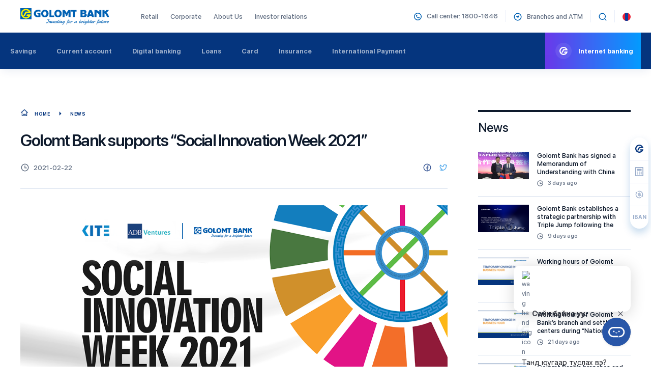

--- FILE ---
content_type: text/html; charset=utf-8
request_url: https://www.golomtbank.com/en/news/16805
body_size: 55124
content:
<!DOCTYPE html><html lang="en"><head><script async="" src="https://www.googletagmanager.com/gtag/js?id=UA-744974-1"></script><script>
            window.dataLayer = window.dataLayer || [];
            function gtag(){dataLayer.push(arguments);}
            gtag('js', new Date());
            gtag('config', 'UA-744974-1', {
              page_path: window.location.pathname,
            });
          </script><script src="https://cmp.osano.com/gH9YSmYIe6FLJs/4734093f-f6e7-414d-a1f7-ede0ec4edc8f/osano.js"></script><meta name="viewport" content="width=device-width, initial-scale=1"/><meta charSet="utf-8"/><title>Golomt Bank supports “Social Innovation Week 2021”</title><link rel="icon" href="/favicon.ico"/><meta name="robots" content="max-snippet:-1, max-image-preview:large, max-video-preview:-1"/><meta property="og:locale" content="en_US"/><meta property="og:type" content="article"/><meta property="og:title" content="Golomt Bank supports “Social Innovation Week 2021”"/><meta property="og:description" content="Golomt Bank supports the “Social Innovation Week 2021” e-event organized by Kite Mongolia and ADB Ventures. The event is unique in that it supports, accelerates, and promotes regional cooperation for innovative start-ups that contribute to Mongolia’s development. “Social Innovation Week 2021” will be held online on February 23-26, with the participation of Start-up entrepreneurs on …"/><meta property="og:url" content="https://www.golomtbank.com/news/16805/?lang=en"/><meta property="og:site_name" content="Golomt Bank"/><meta property="article:publisher" content="https://www.facebook.com/Golomtbank"/><meta property="og:image" content="https://www.golomtbank.com/wp-content/uploads/2021/02/kite-mongolia-ok.png"/><meta property="og:image:secure_url" content="https://www.golomtbank.com/wp-content/uploads/2021/02/kite-mongolia-ok.png"/><meta property="og:image:width" content="1170"/><meta property="og:image:height" content="630"/><meta name="twitter:card" content="summary_large_image"/><meta name="twitter:description" content="Golomt Bank supports the “Social Innovation Week 2021” e-event organized by Kite Mongolia and ADB Ventures. The event is unique in that it supports, accelerates, and promotes regional cooperation for innovative start-ups that contribute to Mongolia’s development. “Social Innovation Week 2021” will be held online on February 23-26, with the participation of Start-up entrepreneurs on […]"/><meta name="twitter:title" content="Golomt Bank supports “Social Innovation Week 2021”"/><meta name="twitter:site" content="@Golomtbank"/><meta name="twitter:image" content="https://www.golomtbank.com/wp-content/uploads/2021/02/kite-mongolia-ok.png"/><meta name="twitter:creator" content="@Golomtbank"/><link rel="preload" href="/_next/static/css/845ed98c645c0ae4a113.css" as="style"/><link rel="stylesheet" href="/_next/static/css/845ed98c645c0ae4a113.css" data-n-g=""/><link rel="preload" href="/_next/static/css/811cc8055c07e3e6b101.css" as="style"/><link rel="stylesheet" href="/_next/static/css/811cc8055c07e3e6b101.css" data-n-g=""/><link rel="preload" href="/_next/static/css/0b38dd02835128341448.css" as="style"/><link rel="stylesheet" href="/_next/static/css/0b38dd02835128341448.css" data-n-g=""/><noscript data-n-css="true"></noscript><link rel="preload" href="/_next/static/chunks/main-93f5c3336b9e4fac5721.js" as="script"/><link rel="preload" href="/_next/static/chunks/webpack-e067438c4cf4ef2ef178.js" as="script"/><link rel="preload" href="/_next/static/chunks/framework.fd3d0bcef6d4eff464b7.js" as="script"/><link rel="preload" href="/_next/static/chunks/b637e9a5.99030506dd73ccf7f007.js" as="script"/><link rel="preload" href="/_next/static/chunks/6fd9e945.748f7f460fe4ac62566f.js" as="script"/><link rel="preload" href="/_next/static/chunks/5508c438.7b37a38a8911fc5fb44b.js" as="script"/><link rel="preload" href="/_next/static/chunks/commons.ad157fbff795f06a13aa.js" as="script"/><link rel="preload" href="/_next/static/chunks/3e18e1b57bcd7d1f4b879748da3cc84782836550.f31865d3f67afc879b8b.js" as="script"/><link rel="preload" href="/_next/static/chunks/pages/_app-974cffab9031b6f2e109.js" as="script"/><link rel="preload" href="/_next/static/chunks/4a3ea9cd.62dd5c1c6447b956313c.js" as="script"/><link rel="preload" href="/_next/static/chunks/a987ea44.c65f82697752a014b7d6.js" as="script"/><link rel="preload" href="/_next/static/chunks/75fc9c18.1b1df1b30b13b5a8487d.js" as="script"/><link rel="preload" href="/_next/static/chunks/8ed43d463fe77f2edad30269bef557d02fd3861d.508f9a3209095efa21cb.js" as="script"/><link rel="preload" href="/_next/static/chunks/3807c7be72fd09f6d2e22aed02540f6b5892110e.9a80ece039b34e631bdb.js" as="script"/><link rel="preload" href="/_next/static/chunks/pages/%5B%5B...slug%5D%5D-cb0f740caf14077ee388.js" as="script"/></head><body class="loading"><div id="__next"><div class="gt-preloader"><svg class="gt-svg-preloader"><path fill-rule="evenodd" clip-rule="evenodd" d="M9.63 1.44c4.321-.635 8.374 1.7 10.15 5.404.334.734.803 1.868.803 2.702h-8.575l-3.08 5.605h-3.15l4.489-8.307h6.23c-1.206-1.735-3.249-2.77-5.493-2.77-3.819 0-6.9 3.07-6.9 6.84s3.081 6.84 6.9 6.84a6.947 6.947 0 005.46-2.67h-4.489l1.54-2.769h7.068a8.585 8.585 0 01-.837 2.77c-1.374 2.802-4.12 4.87-7.37 5.337-5.291.734-10.215-2.902-10.952-8.14C.654 7.044 4.338 2.173 9.63 1.439z" fill="#FFF200"></path></svg><div class="preloader"></div></div><div class="golomt-bank-supports-social-innovation-week-2021"><div><style>.vc_custom_1588822827598{padding-top: 48px !important;}.vc_custom_1588820303977{border-right-width: 1px !important;padding-right: 30px !important;border-right-color: #e7ecf8 !important;border-right-style: solid !important;}.vc_custom_1588820316463{border-right-width: 1px !important;padding-right: 30px !important;border-right-color: #e7ecf8 !important;border-right-style: solid !important;}.vc_custom_1588820330279{border-right-width: 1px !important;padding-right: 30px !important;border-right-color: #e7ecf8 !important;border-right-style: solid !important;}.vc_custom_1684122254372{background-image: url(https://web-api.golomtbank.local/wp-content/uploads/2020/08/270x180-1.jpg?id=31936) !important;background-position: center !important;background-repeat: no-repeat !important;background-size: cover !important;}.vc_custom_1588822827598{padding-top: 48px !important;}.vc_custom_1588820303977{border-right-width: 1px !important;padding-right: 30px !important;border-right-color: #e7ecf8 !important;border-right-style: solid !important;}.vc_custom_1588822827598{padding-top: 48px !important;}.vc_custom_1588820303977{border-right-width: 1px !important;padding-right: 30px !important;border-right-color: #e7ecf8 !important;border-right-style: solid !important;}.vc_custom_1588820316463{border-right-width: 1px !important;padding-right: 30px !important;border-right-color: #e7ecf8 !important;border-right-style: solid !important;}.vc_custom_1588820330279{border-right-width: 1px !important;padding-right: 30px !important;border-right-color: #e7ecf8 !important;border-right-style: solid !important;}.vc_custom_1601966533897{border-top-width: 1px !important;border-right-width: 1px !important;border-bottom-width: 1px !important;border-left-width: 1px !important;background-color: #f7faff !important;border-left-color: #e7ecf8 !important;border-left-style: solid !important;border-right-color: #e7ecf8 !important;border-right-style: solid !important;border-top-color: #e7ecf8 !important;border-top-style: solid !important;border-bottom-color: #e7ecf8 !important;border-bottom-style: solid !important;}.vc_custom_1601117300082{border-top-width: 1px !important;border-right-width: 1px !important;border-bottom-width: 1px !important;border-left-width: 1px !important;background-color: #f7faff !important;border-left-color: #e7ecf8 !important;border-left-style: solid !important;border-right-color: #e7ecf8 !important;border-right-style: solid !important;border-top-color: #e7ecf8 !important;border-top-style: solid !important;border-bottom-color: #e7ecf8 !important;border-bottom-style: solid !important;}.vc_custom_1601117328844{border-top-width: 1px !important;border-right-width: 1px !important;border-bottom-width: 1px !important;border-left-width: 1px !important;background-color: #f7faff !important;border-left-color: #e7ecf8 !important;border-left-style: solid !important;border-right-color: #e7ecf8 !important;border-right-style: solid !important;border-top-color: #e7ecf8 !important;border-top-style: solid !important;border-bottom-color: #e7ecf8 !important;border-bottom-style: solid !important;}.vc_custom_1588822827598{padding-top: 48px !important;}.vc_custom_1588820303977{border-right-width: 1px !important;padding-right: 30px !important;border-right-color: #e7ecf8 !important;border-right-style: solid !important;}.vc_custom_1588820316463{border-right-width: 1px !important;padding-right: 30px !important;border-right-color: #e7ecf8 !important;border-right-style: solid !important;}.vc_custom_1588820330279{border-right-width: 1px !important;padding-right: 30px !important;border-right-color: #e7ecf8 !important;border-right-style: solid !important;}.vc_custom_1588822827598{padding-top: 48px !important;}.vc_custom_1588820303977{border-right-width: 1px !important;padding-right: 30px !important;border-right-color: #e7ecf8 !important;border-right-style: solid !important;}.vc_custom_1588820316463{border-right-width: 1px !important;padding-right: 30px !important;border-right-color: #e7ecf8 !important;border-right-style: solid !important;}.vc_custom_1588820330279{border-right-width: 1px !important;padding-right: 30px !important;border-right-color: #e7ecf8 !important;border-right-style: solid !important;}.vc_custom_1651236734964{background-image: url(https://web-api.golomtbank.local/wp-content/uploads/2022/04/Golomt-Si-Card-SMD-SunikoPhotography-2022-2048px-100dpi-2-3-e1650958794495.jpg?id=24553) !important;background-position: center !important;background-repeat: no-repeat !important;background-size: cover !important;}.vc_custom_1651236746286{background-image: url(https://web-api.golomtbank.local/wp-content/uploads/2020/05/273995937_4826621084080451_5515370783892293869_n.jpg?id=24655) !important;background-position: center !important;background-repeat: no-repeat !important;background-size: cover !important;}.vc_custom_1588822827598{padding-top: 48px !important;}.vc_custom_1588820303977{border-right-width: 1px !important;padding-right: 30px !important;border-right-color: #e7ecf8 !important;border-right-style: solid !important;}.vc_custom_1588820316463{border-right-width: 1px !important;padding-right: 30px !important;border-right-color: #e7ecf8 !important;border-right-style: solid !important;}.vc_custom_1588822827598{padding-top: 48px !important;}.vc_custom_1588820303977{border-right-width: 1px !important;padding-right: 30px !important;border-right-color: #e7ecf8 !important;border-right-style: solid !important;}.vc_custom_1588822827598{padding-top: 48px !important;}.vc_custom_1588820303977{border-right-width: 1px !important;padding-right: 30px !important;border-right-color: #e7ecf8 !important;border-right-style: solid !important;}.vc_custom_1588822827598{padding-top: 48px !important;}.vc_custom_1588820303977{border-right-width: 1px !important;padding-right: 30px !important;border-right-color: #e7ecf8 !important;border-right-style: solid !important;}.vc_custom_1588820316463{border-right-width: 1px !important;padding-right: 30px !important;border-right-color: #e7ecf8 !important;border-right-style: solid !important;}.vc_custom_1588820330279{border-right-width: 1px !important;padding-right: 30px !important;border-right-color: #e7ecf8 !important;border-right-style: solid !important;}.vc_custom_1687141166803{padding-top: 48px !important;}.vc_custom_1588822827598{padding-top: 48px !important;}.vc_custom_1687315642426{border-right-width: 1px !important;padding-right: 30px !important;border-right-color: #e7ecf8 !important;}.vc_custom_1687315661636{border-right-width: 1px !important;padding-right: 30px !important;border-right-color: #e7ecf8 !important;}.vc_custom_1687315672637{border-right-width: 1px !important;padding-right: 30px !important;border-right-color: #e7ecf8 !important;}</style><div class="gt-header-container" data-uk-sticky="media: 640; top: 150; animation: uk-animation-slide-top-medium; bottom: #gt-footer"><header class="uk-position-relative gt-z-index-medium"><div class="gt-topbar uk-background-default boundary-align"><div class="uk-container"><nav class="uk-navbar-container uk-navbar-transparent uk-navbar"><div class="uk-navbar-left"><a class="uk-navbar-item uk-logo uk-visible@m" href="/en"><svg width="175" height="32" viewBox="0 0 175 32" fill="none" xmlns="http://www.w3.org/2000/svg"><path fill-rule="evenodd" clip-rule="evenodd" d="M154.586 22.427c.326 0 .597.081.787.271.19.217.298.461.298.814 0 .162-.027.325-.081.488l-.949.054a1.83 1.83 0 00.081-.488c0-.217-.081-.326-.298-.326-.19 0-.353.109-.461.272-.054.081-.136.244-.244.542l-.272.678c.705 0 1.194.055 1.438.136l-.434.678c-.244-.082-.624-.136-1.112-.136 0 0-.054 0-.162.027A78.757 78.757 0 00150.464 32l-1.057-.19c.623-1.41 1.573-3.552 2.847-6.4-.38 0-.786.082-1.247.244l.135-.678a11.422 11.422 0 011.356-.19c.353-.867.597-1.41.705-1.573.353-.515.814-.786 1.383-.786zm-59.146 0c.326 0 .597.081.786.271.19.217.299.461.299.814 0 .162-.028.325-.082.488l-.949.054c.054-.19.082-.352.082-.488 0-.217-.082-.326-.299-.326-.19 0-.352.109-.46.272-.055.081-.136.244-.245.542l-.27.678c.704 0 1.192.055 1.436.136l-.433.678c-.244-.082-.624-.136-1.112-.136 0 0-.055 0-.163.027A79.285 79.285 0 0091.318 32l-1.058-.19c.624-1.41 1.573-3.552 2.848-6.4-.38 0-.786.082-1.248.244l.136-.678a11.391 11.391 0 011.356-.19c.352-.867.596-1.41.705-1.573.353-.515.814-.786 1.383-.786zm34.604 2.63c.352 0 .623.136.868.407l.162-.217.76.407-1.953 3.688c-.38.76-.787 1.383-1.166 1.872-.407.515-.949.759-1.6.759-.596 0-1.112-.163-1.519-.488l.516-.787c.298.299.596.434.949.434.407 0 .786-.162 1.084-.542.136-.136.353-.515.678-1.058.217-.46.461-.814.706-1.139l-.109-.054c-.786.678-1.41 1.003-1.926 1.003-.65 0-.975-.325-.975-1.003 0-.65.433-1.383 1.274-2.143.813-.759 1.573-1.138 2.251-1.138zm-43.851 0c.325 0 .623.136.867.407l.136-.217.786.407-1.952 3.688c-.407.76-.787 1.383-1.166 1.872-.407.515-.95.759-1.6.759-.624 0-1.112-.163-1.52-.488l.516-.787c.271.299.597.434.922.434.434 0 .787-.162 1.112-.542.136-.136.353-.515.65-1.058.245-.46.49-.814.733-1.139l-.108-.054c-.787.678-1.438 1.003-1.926 1.003-.65 0-.976-.325-.976-1.003 0-.65.407-1.383 1.248-2.143.84-.759 1.6-1.138 2.278-1.138zm-11.445-1.654l.787.299c-.217.298-.434.65-.651 1.057h.515c.434 0 .732.027.95.054l-.408.733a3.435 3.435 0 00-.759-.082h-.624l-1.003 1.953c-.19.38-.271.65-.271.84 0 .109.054.163.163.163.135 0 .38-.054.677-.217.19-.108.38-.217.57-.298l-.244.732c-.814.488-1.356.705-1.6.705-.407 0-.597-.217-.597-.65 0-.489.434-1.546 1.302-3.174-.19 0-.515.055-.949.163.027.082.054.163.054.244l-.678.326c-.027-.109-.108-.245-.271-.38-.136-.054-.217-.108-.298-.108-.109 0-.217.054-.353.135a.299.299 0 00-.163.27c0 .137.136.381.38.76.244.353.38.706.38 1.004 0 .298-.109.597-.326.868-.217.271-.488.461-.786.57a2.45 2.45 0 01-.678.08c-.814 0-1.22-.27-1.22-.813 0-.108.027-.244.108-.38l.922-.108a.522.522 0 00-.081.271c0 .244.135.353.406.353a.738.738 0 00.461-.163.636.636 0 00.19-.461c0-.19-.135-.488-.406-.895-.272-.407-.407-.732-.407-.976 0-.407.19-.732.542-.976.298-.217.678-.326 1.112-.326.298 0 .57.082.787.244.108.109.19.19.27.326l.136-.543h.136c.244-.054.624-.108 1.112-.163a19.4 19.4 0 01.813-1.437zm-20.475-1.87c.272 0 .678.053 1.194.216.542.136.949.217 1.22.217a.833.833 0 00.353-.082l.406.624c-.352.38-.57.651-.677.76-.217.298-.407.57-.516.84-.298.705-.596 1.41-.867 2.116-.435.976-.869 1.708-1.33 2.223-.596.678-1.247 1.004-1.952 1.004-.352 0-.733-.109-1.112-.326a1.802 1.802 0 01-.244-.162v-.109c.027-.108.108-.244.271-.407.163-.19.271-.325.298-.406l.028-.027h.027c.027.027.19.162.46.38.163.162.38.216.597.216.407 0 .732-.19.95-.596.244-.407.488-.895.759-1.52.217-.515.434-1.03.65-1.572.353-.814.706-1.383 1.031-1.736.163-.19.407-.38.678-.542l-.054-.108c-.19.08-.488.108-.868.108-.135 0-.352-.027-.596-.081a1.84 1.84 0 00-.57-.109c-.244 0-.515.109-.786.353l-.624-.868c.298-.271.732-.407 1.274-.407zm113.574 3.362l.76.352-.841 1.736.081.027c.597-.65.95-1.03 1.085-1.14.489-.406.977-.623 1.437-.623.245 0 .435.082.597.245l-.597 1.057c-.135-.19-.298-.271-.488-.271-.433 0-1.03.461-1.844 1.41-.596.678-1.03 1.275-1.274 1.736l-.868-.244 1.952-4.285zm-67.743 0l.733.352-.814 1.736.054.027c.597-.65.977-1.03 1.112-1.14.488-.406.949-.623 1.41-.623a.86.86 0 01.624.245l-.624 1.057a.544.544 0 00-.488-.271c-.407 0-1.003.461-1.817 1.41-.596.678-1.03 1.275-1.301 1.736l-.84-.244 1.951-4.285zm21.641 0l.76.352-.841 1.736.081.027c.597-.65.977-1.03 1.112-1.14.461-.406.949-.623 1.411-.623.243 0 .46.082.623.245l-.623 1.057c-.136-.19-.299-.271-.488-.271-.407 0-1.031.461-1.818 1.41-.596.678-1.03 1.275-1.302 1.736l-.867-.244 1.952-4.285zm22.943 0l.759.352-.84 1.736.081.027c.597-.65.976-1.03 1.112-1.14.461-.406.949-.623 1.41-.623a.86.86 0 01.624.245l-.624 1.057c-.135-.19-.298-.271-.488-.271-.407 0-1.03.461-1.817 1.41-.597.678-1.031 1.275-1.301 1.736l-.869-.244 1.953-4.285zm-26.848-2.36l.895.326-1.518 3.254.081.054c.786-.84 1.437-1.247 1.98-1.247.623 0 .922.38.922 1.112 0 .054-.028.217-.055.46-.081.625-.515 1.275-1.22 1.926-.732.651-1.41.977-2.061.977-.353 0-.624-.163-.814-.489l-.271.489-.786-.217c.705-1.465 1.654-3.662 2.847-6.644zm-38.373 2.36l.705.352-.922 1.872.081.054c.244-.299.597-.651 1.058-1.058.543-.488.976-.76 1.22-.76.19 0 .326.082.434.218.109.135.19.298.19.488 0 .163-.163.488-.434.976-.325.543-.515.895-.57 1.112l.028.054.027.082h.081c.082 0 .461-.136 1.112-.38l-.244.732c-.786.488-1.329.705-1.627.705a.395.395 0 01-.353-.19.808.808 0 01-.135-.406c0-.271.135-.651.407-1.085.27-.488.433-.84.488-1.058l-.027-.054-.055-.054h-.027c-.19 0-.596.352-1.193 1.003l-1.058 1.275s-.19.217-.569.624l-.732-.244 2.115-4.258zm54.509-2.36l.922.326-2.034 4.258.082.054c.46-.542.786-.895 1.003-1.085.488-.515.922-.76 1.247-.76.217 0 .353.082.489.218a.837.837 0 01.162.515c0 .163-.135.488-.434.976-.325.543-.488.895-.542 1.112v.054l.054.082h.082c.054 0 .433-.136 1.084-.38l-.244.732c-.786.488-1.329.705-1.627.705a.353.353 0 01-.325-.19.61.61 0 01-.136-.406c0-.271.136-.624.407-1.112.298-.515.434-.868.488-1.03l-.054-.082-.109-.027c-.162.081-.325.19-.433.27-.19.137-.462.435-.787.869-.271.325-.515.65-.76.949-.135.19-.352.461-.65.814l-.732-.244c.352-.678.813-1.682 1.437-3.065.298-.813.759-1.98 1.41-3.552zm-76.367 2.36l.705.352-.922 1.872.081.054c.245-.299.597-.651 1.058-1.058.57-.488.976-.76 1.22-.76.19 0 .326.082.461.218a.756.756 0 01.163.488c0 .163-.135.488-.434.976-.325.543-.515.895-.542 1.112v.054l.054.082h.054c.082 0 .462-.136 1.112-.38l-.244.732c-.786.488-1.329.705-1.627.705-.136 0-.244-.054-.352-.19a.808.808 0 01-.136-.406c0-.271.136-.651.407-1.085.298-.488.46-.84.488-1.058v-.054l-.081-.054h-.028c-.19 0-.57.352-1.166 1.003-.38.434-.732.84-1.085 1.275 0 0-.19.217-.569.624l-.732-.244 2.115-4.258zm51.716.163c.379 0 .705.135.976.406l.109-.244.813.407-.976 1.926c-.163.27-.244.488-.271.65 0 .082.027.136.081.163.027.055.054.054.081.054a5.403 5.403 0 001.139-.515l-.216.732c-.217.19-.434.326-.706.461-.325.163-.569.244-.758.244-.191 0-.326-.027-.435-.136a.438.438 0 01-.19-.38c0-.134.028-.27.082-.433.108-.217.162-.352.19-.38h-.055l-.199.2-.181.18c-.677.624-1.328.95-1.898.95 0 0-.053 0-.108-.028-.461-.135-.678-.488-.678-1.085 0-.623.379-1.301 1.139-2.061.759-.732 1.464-1.111 2.061-1.111zm64.028 0c.244 0 .433.054.596.162a.66.66 0 01.299.543c0 .949-1.085 1.68-3.255 2.25l-.027.082v.081c0 .299.244.434.678.434.515 0 1.167-.217 1.953-.678l-.244.705a4.02 4.02 0 01-2.278.705c-.299 0-.57-.081-.787-.244-.244-.163-.352-.406-.352-.705l-.434.271.244-.732.244-.163c.19-.623.624-1.247 1.329-1.816.705-.597 1.383-.895 2.034-.895zm-75.716-.299l.163.624a4.225 4.225 0 00-1.6 1.03c-.57.543-.869 1.085-.869 1.628 0 .38.163.596.489.596.434 0 .786-.271 1.112-.813.298-.489.433-.95.433-1.383v-.543l.977-.271.027.136c0 .081.027.216.027.38 0 .786-.298 1.518-.868 2.196-.597.678-1.302 1.003-2.088 1.003-.732 0-1.112-.38-1.112-1.193 0-.76.38-1.491 1.14-2.143.569-.542 1.301-.948 2.169-1.247zm65.465.081l.759.407c-.271.461-.515.922-.759 1.384-.434.813-.651 1.247-.651 1.328 0 .027 0 .082.027.109.027.027.054.054.081.054.217 0 .922-.596 2.115-1.817.163-.19.38-.488.679-.976l.759.38c-.244.433-.461.84-.705 1.274-.38.732-.57 1.112-.57 1.22.028.055.028.082.082.136a.208.208 0 00.081.027c.054 0 .407-.163 1.058-.46l-.244.731c-.787.488-1.356.705-1.682.705a.374.374 0 01-.298-.162.682.682 0 01-.109-.38c0-.19.055-.407.218-.651.135-.217.27-.407.406-.623l-.053-.055c-.109.082-.435.38-.95.922-.407.407-.759.678-1.031.787-.325.108-.515.162-.596.162-.326 0-.488-.19-.488-.57 0-.27.271-.921.813-1.979.054-.108.407-.76 1.058-1.953zm-37.451 0l.786.407-1.41 2.577c-.054.081-.109.216-.163.433l.027.082c.027 0 .055.027.109.027.162 0 .379-.054.678-.163.217-.108.434-.217.623-.298l-.244.732a7.386 7.386 0 01-.84.461c-.407.163-.706.244-.868.244-.19 0-.353-.054-.461-.19-.108-.108-.163-.27-.163-.46 0-.245.271-.895.841-1.926.054-.081.407-.732 1.085-1.925zm17.03.218c.245 0 .461.054.624.162.19.136.271.326.271.543 0 .949-1.085 1.68-3.227 2.25l-.027.082v.081c0 .299.217.434.651.434.515 0 1.166-.217 1.953-.678l-.245.705c-.732.488-1.491.705-2.251.705-.298 0-.569-.081-.813-.244-.217-.163-.326-.406-.326-.705l-.461.271.244-.732.245-.163c.217-.623.65-1.247 1.328-1.816.705-.597 1.411-.895 2.034-.895zm-74.224 0c.244 0 .433.054.596.162a.66.66 0 01.299.543c0 .949-1.085 1.68-3.255 2.25l-.027.082v.081c0 .299.217.434.678.434.515 0 1.14-.217 1.926-.678l-.245.705a3.874 3.874 0 01-2.25.705c-.299 0-.57-.081-.787-.244-.244-.163-.352-.406-.352-.705l-.434.271.244-.732.244-.163c.19-.623.624-1.247 1.329-1.816.705-.597 1.383-.895 2.034-.895zm8.434-.218l.759.407-1.41 2.577c-.027.081-.082.216-.163.433l.027.082c.027 0 .082.027.109.027.162 0 .407-.054.678-.163.217-.108.433-.217.65-.298l-.27.732a7.375 7.375 0 01-.841.461c-.407.163-.705.244-.868.244a.594.594 0 01-.461-.19c-.109-.108-.163-.27-.163-.46 0-.245.271-.895.84-1.926.055-.081.408-.732 1.113-1.925zm78.292 0l.759.407c-.271.461-.515.922-.759 1.384-.434.813-.651 1.247-.651 1.328 0 .027 0 .082.027.109.027.027.054.054.082.054.217 0 .922-.596 2.115-1.817.163-.19.407-.488.678-.976l.759.38c-.244.433-.461.84-.705 1.274-.379.732-.569 1.112-.569 1.22.027.055.027.082.081.136a.27.27 0 00.109.027c.027 0 .379-.163 1.057-.46l-.244.731c-.813.488-1.356.705-1.708.705a.371.371 0 01-.298-.162.674.674 0 01-.109-.38c0-.19.081-.407.217-.651.135-.217.271-.407.407-.623l-.055-.055c-.108.082-.434.38-.949.922-.407.407-.759.678-1.03.787-.326.108-.516.162-.597.162-.326 0-.488-.19-.488-.57 0-.27.271-.921.814-1.979.054-.108.406-.76 1.057-1.953zm-16.244-1.437l.813.299c-.216.298-.433.65-.65 1.057h.515c.407 0 .732.027.949.054l-.407.733a3.51 3.51 0 00-.786-.082h-.624l-.977 1.953c-.189.38-.298.65-.298.84 0 .109.055.163.19.163.136 0 .353-.054.651-.217.19-.108.38-.217.597-.298l-.245.732c-.813.488-1.355.705-1.627.705-.379 0-.596-.217-.596-.65 0-.489.434-1.546 1.328-3.174-.216 0-.596.055-1.057.19l.19-.705h.135c.245-.054.597-.108 1.085-.163.326-.569.597-1.057.814-1.437zm-76.557 1.302l.787.461c-.353.38-.651.813-.895 1.275-.326.57-.489 1.085-.489 1.464 0 .325.109.461.326.461.244 0 .623-.271 1.139-.813.461-.543.759-.95.84-1.248a1.255 1.255 0 01-.46.081c-.028 0-.055-.026-.082-.026h-.054l-.108-.57c.298-.353.596-.515.895-.515.297 0 .488.108.623.298l1.085-.407-.136.65-.76.3c0 .487-.324 1.084-1.003 1.79-.596.65-1.166 1.084-1.68 1.3-.218.11-.435.136-.706.136h-.081c-.543-.135-.814-.57-.814-1.301 0-.543.163-1.112.515-1.79a6.02 6.02 0 011.058-1.546zm98.659-1.302l.786.299a9.02 9.02 0 00-.651 1.057h.515c.435 0 .733.027.95.054l-.407.733a3.44 3.44 0 00-.76-.082h-.623l-1.003 1.953c-.19.38-.272.65-.272.84 0 .109.054.163.163.163.136 0 .38-.054.678-.217.19-.108.38-.217.569-.298l-.244.732c-.813.488-1.355.705-1.6.705-.407 0-.596-.217-.596-.65 0-.489.434-1.546 1.302-3.174-.218 0-.57.055-1.058.19l.19-.705h.135c.244-.054.624-.108 1.112-.163.299-.569.57-1.057.814-1.437zm-42.252 2.441c-.162 0-.379.081-.623.271-.651.434-1.275 1.193-1.872 2.278.163.19.407.299.678.299.434 0 .895-.299 1.411-.895.488-.57.759-1.085.759-1.52 0-.27-.136-.433-.353-.433zm-9.22-.19c-.407 0-.922.271-1.464.84-.57.597-.868 1.085-.868 1.492 0 .326.108.488.325.488.244 0 .624-.216 1.112-.65.434-.38.705-.651.841-.868l.542-1.085c-.108-.163-.271-.217-.488-.217zm20.61.027c-.433 0-.949.298-1.545.922-.597.597-.895 1.112-.895 1.546 0 .217.081.325.271.325.461 0 .949-.325 1.546-.948.488-.543.84-1.058 1.058-1.573-.082-.19-.245-.272-.435-.272zm-43.851 0c-.434 0-.95.298-1.573.922-.597.597-.895 1.112-.895 1.546 0 .217.109.325.298.325.434 0 .95-.325 1.52-.948.487-.543.867-1.058 1.084-1.573-.109-.19-.244-.272-.434-.272zm56.028.082c-.434 0-.922.38-1.546 1.166l-.016.03c-.032.06-.113.207-.255.43.841-.243 1.41-.541 1.708-.921.19-.272.299-.434.299-.515 0-.136-.082-.19-.19-.19zm-74.252 0c-.407 0-.922.38-1.519 1.166-.027 0-.108.162-.27.46.84-.243 1.41-.541 1.708-.921.19-.272.271-.434.271-.515 0-.136-.054-.19-.19-.19zm104.896 0c-.407 0-.922.38-1.519 1.166 0 0-.108.162-.271.46.841-.243 1.41-.541 1.709-.921.189-.272.271-.434.271-.515 0-.136-.054-.19-.19-.19zm-45.75-2.956c.136 0 .19.054.19.19 0 .19-.081.406-.298.623-.19.217-.407.326-.597.326-.244 0-.352-.109-.352-.299 0-.135.027-.298.135-.46a.967.967 0 01.353-.38h.569zm-48.76 0c.109 0 .19.054.19.19 0 .19-.108.406-.325.623-.19.217-.407.326-.597.326-.244 0-.352-.109-.352-.299 0-.135.054-.298.163-.46.108-.19.217-.299.325-.38h.596zM21.518 0v21.542H0V0h21.518zm-2.096 6.747C17.679 3.096 13.699.794 9.456 1.418 4.26 2.142.642 6.944 1.398 12.108c.724 5.163 5.559 8.748 10.755 8.024a9.611 9.611 0 007.236-5.262c.427-.855.69-1.743.822-2.73h-6.94l-1.513 2.73h4.407a6.81 6.81 0 01-5.36 2.631c-3.75 0-6.776-3.026-6.776-6.742 0-3.717 3.026-6.742 6.775-6.742 2.204 0 4.21 1.02 5.395 2.73H10.08l-4.407 8.19h3.091l3.026-5.526h8.42c0-.823-.46-1.941-.79-2.664zM39.52 3.634v3.335c-3.39-.678-8.841-1.302-8.841 3.661 0 .95.19 1.763.597 2.386.406.625.949 1.058 1.6 1.357.65.27 1.328.407 2.06.407h.326l.326-.028v-2.929h-2.007V8.895h5.966v8.108c-.651.299-1.302.543-2.007.678-.705.163-1.546.217-2.576.217-1.302 0-2.468-.163-3.526-.488-1.057-.326-1.925-.814-2.63-1.437a6.588 6.588 0 01-1.682-2.306l-.216-.65-.19-.76a10.01 10.01 0 01-.136-1.6c0-.515.054-1.003.136-1.464a6.302 6.302 0 011.79-3.661c.65-.678 1.518-1.22 2.603-1.627 2.196-.814 6.156-.76 8.407-.271zm8.65-.326c.787 0 1.465.081 2.116.217.624.163 1.22.38 1.763.705a6.66 6.66 0 012.522 2.604c.135.27.244.542.352.84.109.299.19.597.272.922.054.326.135.678.162 1.031.054.352.054.678.054.976 0 1.085-.162 2.088-.488 2.983a6.303 6.303 0 01-1.464 2.332c-.624.624-1.383 1.112-2.305 1.465-.922.352-1.899.515-2.983.515-1.492 0-2.793-.298-3.878-.922a6.022 6.022 0 01-2.495-2.576c-.57-1.085-.84-2.36-.84-3.797 0-1.085.162-2.088.487-2.956.326-.895.814-1.681 1.437-2.305a6.11 6.11 0 012.333-1.519c.406-.162.895-.27 1.41-.38.298-.026.57-.08.786-.108a6.83 6.83 0 01.76-.027zm25.953 0c.76 0 1.465.081 2.089.217.623.163 1.22.38 1.763.705a6.66 6.66 0 012.522 2.604c.135.27.243.542.352.84.108.299.19.597.271.922.082.326.136.678.163 1.031.054.352.081.678.081.976 0 1.085-.162 2.088-.515 2.983a6.303 6.303 0 01-1.465 2.332c-.623.624-1.382 1.112-2.305 1.465-.894.352-1.898.515-2.956.515-1.518 0-2.82-.298-3.905-.922-1.084-.596-1.898-1.464-2.495-2.576-.57-1.085-.84-2.36-.84-3.797 0-1.085.162-2.088.488-2.956.325-.895.814-1.681 1.437-2.305a6.326 6.326 0 012.333-1.519c.406-.162.894-.27 1.41-.38.298-.026.569-.08.813-.108.217-.027.488-.027.76-.027zm75.716.326c.57.244 1.194.596 1.845 1.03.379.217.705.461 1.003.678l1.004.76.894.786c.244.217.489.434.706.678V3.634h3.986v13.939h-3.986v-4.529c-.163-.217-.38-.461-.651-.76l-.922-.949-.895-.84-.516-.434-.542-.462-1.003-.758-.923-.597v9.329h-3.986V3.633h3.986zm-62.78 0c.353.325.868.895 1.465 1.681.433.596.922 1.329 1.437 2.224.434.786.76 1.491.95 2.142h.08c.19-.786.679-1.844 1.492-3.119.786-1.247 1.573-2.25 2.332-2.928h3.96v13.939h-3.96v-8.19l-.46.542-.489.651-.217.38-.217.434-.244.515-.244.542c-.108.326-.244.76-.407 1.275l-.19.76-.162.786H89.69l-.054-.245-.109-.542-.081-.434-.109-.271a15.858 15.858 0 00-.515-1.627c-.407-1.112-1.003-2.034-1.763-2.766v8.19h-3.986V3.633h3.986zm38.401 0c1.572 0 2.712.352 3.444 1.111.352.353.596.76.786 1.166.081.217.163.434.217.651 0 .109.027.217.027.326.027.109.027.244.027.38 0 .623-.19 1.166-.542 1.654-.19.27-.407.46-.624.65l-.352.245-.461.244v.027c1.735.624 2.576 1.817 2.576 3.634 0 .732-.163 1.383-.542 1.953-.38.569-.977 1.03-1.763 1.383-.786.352-1.709.515-2.793.515h-7.187V3.633h7.187zm-14.916 0v3.118h-3.335v10.82h-3.96V6.753h-3.335V3.634h10.63zm54.943 0v2.82c.272-.081.543-.163.759-.271.245-.109.462-.244.679-.38.244-.163.461-.298.678-.46l.325-.245.325-.298c.434-.38.76-.76 1.004-1.166h4.745l-.135.325-.217.325c-.135.19-.271.434-.461.678-.298.407-.651.841-1.112 1.33-.217.216-.651.596-1.274 1.138-.435.353-.868.624-1.275.868 1.139 1.193 2.169 2.63 3.037 4.312a18.805 18.805 0 011.79 4.963h-4.095a12.228 12.228 0 00-1.6-4.258c-.786-1.274-1.627-2.36-2.495-3.254l-.678.27v7.242h-3.959V3.633h3.959zm-104.38 0v10.82h5.423v3.119h-9.383V3.633h3.96zm78.726 0a25.656 25.656 0 011.817 3.417c.217.488.461 1.057.678 1.681.244.597.488 1.275.732 1.98l.515 1.68c.081.272.136.489.163.652.135.488.244.868.325 1.193l.353 1.709.325 1.627h-3.986l-.19-1.03-.109-.706-.054-.352-.081-.245h-4.692c-.162.733-.325 1.52-.488 2.333h-3.959a38.42 38.42 0 01.515-2.577c.19-.705.407-1.518.678-2.386a41.642 41.642 0 011.708-5.017c.163-.38.299-.76.462-1.14l.189-.379.298-.678c.299-.542.624-1.139 1.031-1.762h3.77zM74.124 6.48c-.677 0-1.247.163-1.708.488-.461.353-.84.84-1.085 1.492-.135.325-.217.65-.298 1.003a7.222 7.222 0 00-.081 1.14c0 .867.216 1.789.623 2.738.38.95 1.248 1.41 2.55 1.41.867 0 1.572-.27 2.033-.813a3.879 3.879 0 00.922-1.736l.136-.84.054-.516v-.244c0-.678-.108-1.329-.298-1.98-.217-.65-.542-1.166-1.03-1.572-.488-.38-1.085-.57-1.817-.57zm-25.952 0c-.651 0-1.22.163-1.709.488-.461.353-.813.84-1.084 1.492-.109.325-.19.65-.272 1.003a7.233 7.233 0 00-.08 1.14c0 .867.189 1.789.595 2.738.407.95 1.275 1.41 2.55 1.41.895 0 1.573-.27 2.06-.813a3.88 3.88 0 00.923-1.736l.135-.84.055-.516v-.244c0-.678-.109-1.329-.299-1.98-.217-.65-.542-1.166-1.03-1.572-.488-.38-1.112-.57-1.844-.57zm76.204 5.261h-2.142v2.929h2.196c1.356 0 2.061-.488 2.061-1.437 0-.624-.217-1.03-.651-1.194-.406-.19-.894-.298-1.464-.298zm13.613-3.553c-.325.706-.623 1.41-.894 2.088l-.678 2.035h3.119a19.31 19.31 0 00-.597-2.035c-.244-.65-.57-1.355-.95-2.088zm-13.667-1.627h-2.088v2.279h2.196c1.193 0 1.79-.407 1.79-1.194 0-.434-.163-.732-.515-.868-.326-.162-.787-.217-1.383-.217z" fill="#0061B3"></path><path fill-rule="evenodd" clip-rule="evenodd" d="M0 21.852h21.915V0H0v21.852z" fill="#0061B3"></path><path fill-rule="evenodd" clip-rule="evenodd" d="M9.63 1.44c4.321-.635 8.374 1.7 10.15 5.404.334.734.803 1.868.803 2.702h-8.575l-3.08 5.605h-3.15l4.489-8.307h6.23c-1.206-1.735-3.249-2.77-5.493-2.77-3.819 0-6.9 3.07-6.9 6.84s3.081 6.84 6.9 6.84a6.947 6.947 0 005.46-2.67h-4.489l1.54-2.769h7.068a8.585 8.585 0 01-.837 2.77c-1.374 2.802-4.12 4.87-7.37 5.337-5.291.734-10.215-2.902-10.952-8.14C.654 7.044 4.338 2.173 9.63 1.439z" fill="#FFF200"></path></svg></a><div class="uk-inline uk-height-1-1"><button class="uk-button uk-button-default uk-height-1-1 uk-hidden@m" type="button" data-aria-expanded="false">Retail<svg width="10" height="6" viewBox="0 0 10 6" xmlns="http://www.w3.org/2000/svg"><path d="M5 6L.757 1.757 2.172.343 5 3.172 7.828.343l1.415 1.414z" fill="#616E82" fill-rule="nonzero"></path></svg></button><div class="gt-box-shadow-3 uk-dropdown" data-uk-dropdown="pos: bottom-justify; boundary: .boundary-align; boundary-align: true"><ul class="uk-nav uk-dropdown-nav"><li><a href="/en">Retail</a></li><li><a href="/en/corporate/">Corporate</a></li><li><a href="/en/about-bank/">About Us</a></li><li><a href="/en/investor-relations/">Investor relations</a></li></ul></div></div><ul class="uk-navbar-nav gt-navbar-nav uk-visible@m"><li><a href="/en">Retail</a></li><li><a href="/en/corporate/">Corporate</a></li><li><a href="/en/about-bank/">About Us</a></li><li><a href="/en/investor-relations/">Investor relations</a></li></ul></div><div class="uk-navbar-right gt-widget"><ul class="uk-navbar-nav"><li><a class="uk-flex uk-flex-center" href="tel:1800-1646"><svg width="15" height="15" viewBox="0 0 15 15" fill="none" xmlns="http://www.w3.org/2000/svg"><path fill-rule="evenodd" clip-rule="evenodd" d="M7.5 15a7.5 7.5 0 110-15 7.5 7.5 0 010 15zm0-1.5a6 6 0 100-12 6 6 0 000 12zm3.5-2.906V9.219a.194.194 0 00-.175-.194 5.406 5.406 0 01-1.77-.493.18.18 0 00-.222.058l-.599.837a5.074 5.074 0 01-2.661-2.661l.84-.6a.177.177 0 00.056-.22 5.406 5.406 0 01-.494-1.771A.195.195 0 005.78 4H4.406a.389.389 0 00-.388.362A6.1 6.1 0 004 4.778 6.222 6.222 0 0010.222 11c.107 0 .246-.006.416-.018a.389.389 0 00.362-.388z" fill="#0061B3"></path></svg><span class="uk-visible@l">Call center: 1800-1646</span></a></li><li><a class="uk-flex uk-flex-center" href="/en/location/"><svg width="16" height="16" viewBox="0 0 16 16" fill="none" xmlns="http://www.w3.org/2000/svg"><path fill-rule="evenodd" clip-rule="evenodd" d="M8 15.5a7.5 7.5 0 110-15 7.5 7.5 0 010 15zM8 14A6 6 0 108 2a6 6 0 000 12zm3-9L4.25 7.625l3 1.125 1.125 3.002L11 5z" fill="#0061B3"></path></svg><span class="uk-visible@l"> <!-- -->Branches and ATM<!-- --> </span></a></li><li><a href="/en/search/" class="uk-flex uk-flex-center"><svg width="16" height="16" viewBox="0 0 16 16" fill="none" xmlns="http://www.w3.org/2000/svg" class="gt-mr-0"><path fill-rule="evenodd" clip-rule="evenodd" d="M7.25.5A6.752 6.752 0 0114 7.25 6.752 6.752 0 017.25 14 6.752 6.752 0 01.5 7.25 6.752 6.752 0 017.25.5zm0 12c2.9 0 5.25-2.35 5.25-5.25C12.5 4.349 10.15 2 7.25 2A5.248 5.248 0 002 7.25c0 2.9 2.349 5.25 5.25 5.25zm6.364.053l2.121 2.121-1.06 1.062-2.122-2.122 1.06-1.06z" fill="#0061B3"></path></svg></a></li><li><a class="uk-flex uk-flex-center" href="/news/16804"><svg width="16" height="16" viewBox="0 0 16 16" fill="none" xmlns="http://www.w3.org/2000/svg" class="gt-mr-0"><path fill-rule="evenodd" clip-rule="evenodd" d="M8 16A8 8 0 108 0a8 8 0 000 16z" fill="#ED1F34"></path><path fill-rule="evenodd" clip-rule="evenodd" d="M5 15.418V.582A7.978 7.978 0 018 0c1.06 0 2.074.207 3 .582v14.837A7.978 7.978 0 018 16a7.978 7.978 0 01-3-.582z" fill="#103B9B"></path></svg></a></li></ul></div></nav></div></div><div class="gt-main-menu uk-light uk-position-z-index uk-position-relative"><div class="uk-container"><nav class="uk-navbar-container uk-navbar-transparent" data-uk-navbar="true"><div class="uk-navbar-left"><a class="uk-navbar-item uk-logo uk-hidden@m" href="/en"><svg width="175" height="32" viewBox="0 0 175 32" fill="none" xmlns="http://www.w3.org/2000/svg"><path fill-rule="evenodd" clip-rule="evenodd" d="M154.586 22.427c.326 0 .597.081.787.271.19.217.298.461.298.814 0 .162-.027.325-.081.488l-.949.054a1.83 1.83 0 00.081-.488c0-.217-.081-.326-.298-.326-.19 0-.353.109-.461.272-.054.081-.136.244-.244.542l-.272.678c.705 0 1.194.055 1.438.136l-.434.678c-.244-.082-.624-.136-1.112-.136 0 0-.054 0-.162.027A78.757 78.757 0 00150.464 32l-1.057-.19c.623-1.41 1.573-3.552 2.847-6.4-.38 0-.786.082-1.247.244l.135-.678a11.422 11.422 0 011.356-.19c.353-.867.597-1.41.705-1.573.353-.515.814-.786 1.383-.786zm-59.146 0c.326 0 .597.081.786.271.19.217.299.461.299.814 0 .162-.028.325-.082.488l-.949.054c.054-.19.082-.352.082-.488 0-.217-.082-.326-.299-.326-.19 0-.352.109-.46.272-.055.081-.136.244-.245.542l-.27.678c.704 0 1.192.055 1.436.136l-.433.678c-.244-.082-.624-.136-1.112-.136 0 0-.055 0-.163.027A79.285 79.285 0 0091.318 32l-1.058-.19c.624-1.41 1.573-3.552 2.848-6.4-.38 0-.786.082-1.248.244l.136-.678a11.391 11.391 0 011.356-.19c.352-.867.596-1.41.705-1.573.353-.515.814-.786 1.383-.786zm34.604 2.63c.352 0 .623.136.868.407l.162-.217.76.407-1.953 3.688c-.38.76-.787 1.383-1.166 1.872-.407.515-.949.759-1.6.759-.596 0-1.112-.163-1.519-.488l.516-.787c.298.299.596.434.949.434.407 0 .786-.162 1.084-.542.136-.136.353-.515.678-1.058.217-.46.461-.814.706-1.139l-.109-.054c-.786.678-1.41 1.003-1.926 1.003-.65 0-.975-.325-.975-1.003 0-.65.433-1.383 1.274-2.143.813-.759 1.573-1.138 2.251-1.138zm-43.851 0c.325 0 .623.136.867.407l.136-.217.786.407-1.952 3.688c-.407.76-.787 1.383-1.166 1.872-.407.515-.95.759-1.6.759-.624 0-1.112-.163-1.52-.488l.516-.787c.271.299.597.434.922.434.434 0 .787-.162 1.112-.542.136-.136.353-.515.65-1.058.245-.46.49-.814.733-1.139l-.108-.054c-.787.678-1.438 1.003-1.926 1.003-.65 0-.976-.325-.976-1.003 0-.65.407-1.383 1.248-2.143.84-.759 1.6-1.138 2.278-1.138zm-11.445-1.654l.787.299c-.217.298-.434.65-.651 1.057h.515c.434 0 .732.027.95.054l-.408.733a3.435 3.435 0 00-.759-.082h-.624l-1.003 1.953c-.19.38-.271.65-.271.84 0 .109.054.163.163.163.135 0 .38-.054.677-.217.19-.108.38-.217.57-.298l-.244.732c-.814.488-1.356.705-1.6.705-.407 0-.597-.217-.597-.65 0-.489.434-1.546 1.302-3.174-.19 0-.515.055-.949.163.027.082.054.163.054.244l-.678.326c-.027-.109-.108-.245-.271-.38-.136-.054-.217-.108-.298-.108-.109 0-.217.054-.353.135a.299.299 0 00-.163.27c0 .137.136.381.38.76.244.353.38.706.38 1.004 0 .298-.109.597-.326.868-.217.271-.488.461-.786.57a2.45 2.45 0 01-.678.08c-.814 0-1.22-.27-1.22-.813 0-.108.027-.244.108-.38l.922-.108a.522.522 0 00-.081.271c0 .244.135.353.406.353a.738.738 0 00.461-.163.636.636 0 00.19-.461c0-.19-.135-.488-.406-.895-.272-.407-.407-.732-.407-.976 0-.407.19-.732.542-.976.298-.217.678-.326 1.112-.326.298 0 .57.082.787.244.108.109.19.19.27.326l.136-.543h.136c.244-.054.624-.108 1.112-.163a19.4 19.4 0 01.813-1.437zm-20.475-1.87c.272 0 .678.053 1.194.216.542.136.949.217 1.22.217a.833.833 0 00.353-.082l.406.624c-.352.38-.57.651-.677.76-.217.298-.407.57-.516.84-.298.705-.596 1.41-.867 2.116-.435.976-.869 1.708-1.33 2.223-.596.678-1.247 1.004-1.952 1.004-.352 0-.733-.109-1.112-.326a1.802 1.802 0 01-.244-.162v-.109c.027-.108.108-.244.271-.407.163-.19.271-.325.298-.406l.028-.027h.027c.027.027.19.162.46.38.163.162.38.216.597.216.407 0 .732-.19.95-.596.244-.407.488-.895.759-1.52.217-.515.434-1.03.65-1.572.353-.814.706-1.383 1.031-1.736.163-.19.407-.38.678-.542l-.054-.108c-.19.08-.488.108-.868.108-.135 0-.352-.027-.596-.081a1.84 1.84 0 00-.57-.109c-.244 0-.515.109-.786.353l-.624-.868c.298-.271.732-.407 1.274-.407zm113.574 3.362l.76.352-.841 1.736.081.027c.597-.65.95-1.03 1.085-1.14.489-.406.977-.623 1.437-.623.245 0 .435.082.597.245l-.597 1.057c-.135-.19-.298-.271-.488-.271-.433 0-1.03.461-1.844 1.41-.596.678-1.03 1.275-1.274 1.736l-.868-.244 1.952-4.285zm-67.743 0l.733.352-.814 1.736.054.027c.597-.65.977-1.03 1.112-1.14.488-.406.949-.623 1.41-.623a.86.86 0 01.624.245l-.624 1.057a.544.544 0 00-.488-.271c-.407 0-1.003.461-1.817 1.41-.596.678-1.03 1.275-1.301 1.736l-.84-.244 1.951-4.285zm21.641 0l.76.352-.841 1.736.081.027c.597-.65.977-1.03 1.112-1.14.461-.406.949-.623 1.411-.623.243 0 .46.082.623.245l-.623 1.057c-.136-.19-.299-.271-.488-.271-.407 0-1.031.461-1.818 1.41-.596.678-1.03 1.275-1.302 1.736l-.867-.244 1.952-4.285zm22.943 0l.759.352-.84 1.736.081.027c.597-.65.976-1.03 1.112-1.14.461-.406.949-.623 1.41-.623a.86.86 0 01.624.245l-.624 1.057c-.135-.19-.298-.271-.488-.271-.407 0-1.03.461-1.817 1.41-.597.678-1.031 1.275-1.301 1.736l-.869-.244 1.953-4.285zm-26.848-2.36l.895.326-1.518 3.254.081.054c.786-.84 1.437-1.247 1.98-1.247.623 0 .922.38.922 1.112 0 .054-.028.217-.055.46-.081.625-.515 1.275-1.22 1.926-.732.651-1.41.977-2.061.977-.353 0-.624-.163-.814-.489l-.271.489-.786-.217c.705-1.465 1.654-3.662 2.847-6.644zm-38.373 2.36l.705.352-.922 1.872.081.054c.244-.299.597-.651 1.058-1.058.543-.488.976-.76 1.22-.76.19 0 .326.082.434.218.109.135.19.298.19.488 0 .163-.163.488-.434.976-.325.543-.515.895-.57 1.112l.028.054.027.082h.081c.082 0 .461-.136 1.112-.38l-.244.732c-.786.488-1.329.705-1.627.705a.395.395 0 01-.353-.19.808.808 0 01-.135-.406c0-.271.135-.651.407-1.085.27-.488.433-.84.488-1.058l-.027-.054-.055-.054h-.027c-.19 0-.596.352-1.193 1.003l-1.058 1.275s-.19.217-.569.624l-.732-.244 2.115-4.258zm54.509-2.36l.922.326-2.034 4.258.082.054c.46-.542.786-.895 1.003-1.085.488-.515.922-.76 1.247-.76.217 0 .353.082.489.218a.837.837 0 01.162.515c0 .163-.135.488-.434.976-.325.543-.488.895-.542 1.112v.054l.054.082h.082c.054 0 .433-.136 1.084-.38l-.244.732c-.786.488-1.329.705-1.627.705a.353.353 0 01-.325-.19.61.61 0 01-.136-.406c0-.271.136-.624.407-1.112.298-.515.434-.868.488-1.03l-.054-.082-.109-.027c-.162.081-.325.19-.433.27-.19.137-.462.435-.787.869-.271.325-.515.65-.76.949-.135.19-.352.461-.65.814l-.732-.244c.352-.678.813-1.682 1.437-3.065.298-.813.759-1.98 1.41-3.552zm-76.367 2.36l.705.352-.922 1.872.081.054c.245-.299.597-.651 1.058-1.058.57-.488.976-.76 1.22-.76.19 0 .326.082.461.218a.756.756 0 01.163.488c0 .163-.135.488-.434.976-.325.543-.515.895-.542 1.112v.054l.054.082h.054c.082 0 .462-.136 1.112-.38l-.244.732c-.786.488-1.329.705-1.627.705-.136 0-.244-.054-.352-.19a.808.808 0 01-.136-.406c0-.271.136-.651.407-1.085.298-.488.46-.84.488-1.058v-.054l-.081-.054h-.028c-.19 0-.57.352-1.166 1.003-.38.434-.732.84-1.085 1.275 0 0-.19.217-.569.624l-.732-.244 2.115-4.258zm51.716.163c.379 0 .705.135.976.406l.109-.244.813.407-.976 1.926c-.163.27-.244.488-.271.65 0 .082.027.136.081.163.027.055.054.054.081.054a5.403 5.403 0 001.139-.515l-.216.732c-.217.19-.434.326-.706.461-.325.163-.569.244-.758.244-.191 0-.326-.027-.435-.136a.438.438 0 01-.19-.38c0-.134.028-.27.082-.433.108-.217.162-.352.19-.38h-.055l-.199.2-.181.18c-.677.624-1.328.95-1.898.95 0 0-.053 0-.108-.028-.461-.135-.678-.488-.678-1.085 0-.623.379-1.301 1.139-2.061.759-.732 1.464-1.111 2.061-1.111zm64.028 0c.244 0 .433.054.596.162a.66.66 0 01.299.543c0 .949-1.085 1.68-3.255 2.25l-.027.082v.081c0 .299.244.434.678.434.515 0 1.167-.217 1.953-.678l-.244.705a4.02 4.02 0 01-2.278.705c-.299 0-.57-.081-.787-.244-.244-.163-.352-.406-.352-.705l-.434.271.244-.732.244-.163c.19-.623.624-1.247 1.329-1.816.705-.597 1.383-.895 2.034-.895zm-75.716-.299l.163.624a4.225 4.225 0 00-1.6 1.03c-.57.543-.869 1.085-.869 1.628 0 .38.163.596.489.596.434 0 .786-.271 1.112-.813.298-.489.433-.95.433-1.383v-.543l.977-.271.027.136c0 .081.027.216.027.38 0 .786-.298 1.518-.868 2.196-.597.678-1.302 1.003-2.088 1.003-.732 0-1.112-.38-1.112-1.193 0-.76.38-1.491 1.14-2.143.569-.542 1.301-.948 2.169-1.247zm65.465.081l.759.407c-.271.461-.515.922-.759 1.384-.434.813-.651 1.247-.651 1.328 0 .027 0 .082.027.109.027.027.054.054.081.054.217 0 .922-.596 2.115-1.817.163-.19.38-.488.679-.976l.759.38c-.244.433-.461.84-.705 1.274-.38.732-.57 1.112-.57 1.22.028.055.028.082.082.136a.208.208 0 00.081.027c.054 0 .407-.163 1.058-.46l-.244.731c-.787.488-1.356.705-1.682.705a.374.374 0 01-.298-.162.682.682 0 01-.109-.38c0-.19.055-.407.218-.651.135-.217.27-.407.406-.623l-.053-.055c-.109.082-.435.38-.95.922-.407.407-.759.678-1.031.787-.325.108-.515.162-.596.162-.326 0-.488-.19-.488-.57 0-.27.271-.921.813-1.979.054-.108.407-.76 1.058-1.953zm-37.451 0l.786.407-1.41 2.577c-.054.081-.109.216-.163.433l.027.082c.027 0 .055.027.109.027.162 0 .379-.054.678-.163.217-.108.434-.217.623-.298l-.244.732a7.386 7.386 0 01-.84.461c-.407.163-.706.244-.868.244-.19 0-.353-.054-.461-.19-.108-.108-.163-.27-.163-.46 0-.245.271-.895.841-1.926.054-.081.407-.732 1.085-1.925zm17.03.218c.245 0 .461.054.624.162.19.136.271.326.271.543 0 .949-1.085 1.68-3.227 2.25l-.027.082v.081c0 .299.217.434.651.434.515 0 1.166-.217 1.953-.678l-.245.705c-.732.488-1.491.705-2.251.705-.298 0-.569-.081-.813-.244-.217-.163-.326-.406-.326-.705l-.461.271.244-.732.245-.163c.217-.623.65-1.247 1.328-1.816.705-.597 1.411-.895 2.034-.895zm-74.224 0c.244 0 .433.054.596.162a.66.66 0 01.299.543c0 .949-1.085 1.68-3.255 2.25l-.027.082v.081c0 .299.217.434.678.434.515 0 1.14-.217 1.926-.678l-.245.705a3.874 3.874 0 01-2.25.705c-.299 0-.57-.081-.787-.244-.244-.163-.352-.406-.352-.705l-.434.271.244-.732.244-.163c.19-.623.624-1.247 1.329-1.816.705-.597 1.383-.895 2.034-.895zm8.434-.218l.759.407-1.41 2.577c-.027.081-.082.216-.163.433l.027.082c.027 0 .082.027.109.027.162 0 .407-.054.678-.163.217-.108.433-.217.65-.298l-.27.732a7.375 7.375 0 01-.841.461c-.407.163-.705.244-.868.244a.594.594 0 01-.461-.19c-.109-.108-.163-.27-.163-.46 0-.245.271-.895.84-1.926.055-.081.408-.732 1.113-1.925zm78.292 0l.759.407c-.271.461-.515.922-.759 1.384-.434.813-.651 1.247-.651 1.328 0 .027 0 .082.027.109.027.027.054.054.082.054.217 0 .922-.596 2.115-1.817.163-.19.407-.488.678-.976l.759.38c-.244.433-.461.84-.705 1.274-.379.732-.569 1.112-.569 1.22.027.055.027.082.081.136a.27.27 0 00.109.027c.027 0 .379-.163 1.057-.46l-.244.731c-.813.488-1.356.705-1.708.705a.371.371 0 01-.298-.162.674.674 0 01-.109-.38c0-.19.081-.407.217-.651.135-.217.271-.407.407-.623l-.055-.055c-.108.082-.434.38-.949.922-.407.407-.759.678-1.03.787-.326.108-.516.162-.597.162-.326 0-.488-.19-.488-.57 0-.27.271-.921.814-1.979.054-.108.406-.76 1.057-1.953zm-16.244-1.437l.813.299c-.216.298-.433.65-.65 1.057h.515c.407 0 .732.027.949.054l-.407.733a3.51 3.51 0 00-.786-.082h-.624l-.977 1.953c-.189.38-.298.65-.298.84 0 .109.055.163.19.163.136 0 .353-.054.651-.217.19-.108.38-.217.597-.298l-.245.732c-.813.488-1.355.705-1.627.705-.379 0-.596-.217-.596-.65 0-.489.434-1.546 1.328-3.174-.216 0-.596.055-1.057.19l.19-.705h.135c.245-.054.597-.108 1.085-.163.326-.569.597-1.057.814-1.437zm-76.557 1.302l.787.461c-.353.38-.651.813-.895 1.275-.326.57-.489 1.085-.489 1.464 0 .325.109.461.326.461.244 0 .623-.271 1.139-.813.461-.543.759-.95.84-1.248a1.255 1.255 0 01-.46.081c-.028 0-.055-.026-.082-.026h-.054l-.108-.57c.298-.353.596-.515.895-.515.297 0 .488.108.623.298l1.085-.407-.136.65-.76.3c0 .487-.324 1.084-1.003 1.79-.596.65-1.166 1.084-1.68 1.3-.218.11-.435.136-.706.136h-.081c-.543-.135-.814-.57-.814-1.301 0-.543.163-1.112.515-1.79a6.02 6.02 0 011.058-1.546zm98.659-1.302l.786.299a9.02 9.02 0 00-.651 1.057h.515c.435 0 .733.027.95.054l-.407.733a3.44 3.44 0 00-.76-.082h-.623l-1.003 1.953c-.19.38-.272.65-.272.84 0 .109.054.163.163.163.136 0 .38-.054.678-.217.19-.108.38-.217.569-.298l-.244.732c-.813.488-1.355.705-1.6.705-.407 0-.596-.217-.596-.65 0-.489.434-1.546 1.302-3.174-.218 0-.57.055-1.058.19l.19-.705h.135c.244-.054.624-.108 1.112-.163.299-.569.57-1.057.814-1.437zm-42.252 2.441c-.162 0-.379.081-.623.271-.651.434-1.275 1.193-1.872 2.278.163.19.407.299.678.299.434 0 .895-.299 1.411-.895.488-.57.759-1.085.759-1.52 0-.27-.136-.433-.353-.433zm-9.22-.19c-.407 0-.922.271-1.464.84-.57.597-.868 1.085-.868 1.492 0 .326.108.488.325.488.244 0 .624-.216 1.112-.65.434-.38.705-.651.841-.868l.542-1.085c-.108-.163-.271-.217-.488-.217zm20.61.027c-.433 0-.949.298-1.545.922-.597.597-.895 1.112-.895 1.546 0 .217.081.325.271.325.461 0 .949-.325 1.546-.948.488-.543.84-1.058 1.058-1.573-.082-.19-.245-.272-.435-.272zm-43.851 0c-.434 0-.95.298-1.573.922-.597.597-.895 1.112-.895 1.546 0 .217.109.325.298.325.434 0 .95-.325 1.52-.948.487-.543.867-1.058 1.084-1.573-.109-.19-.244-.272-.434-.272zm56.028.082c-.434 0-.922.38-1.546 1.166l-.016.03c-.032.06-.113.207-.255.43.841-.243 1.41-.541 1.708-.921.19-.272.299-.434.299-.515 0-.136-.082-.19-.19-.19zm-74.252 0c-.407 0-.922.38-1.519 1.166-.027 0-.108.162-.27.46.84-.243 1.41-.541 1.708-.921.19-.272.271-.434.271-.515 0-.136-.054-.19-.19-.19zm104.896 0c-.407 0-.922.38-1.519 1.166 0 0-.108.162-.271.46.841-.243 1.41-.541 1.709-.921.189-.272.271-.434.271-.515 0-.136-.054-.19-.19-.19zm-45.75-2.956c.136 0 .19.054.19.19 0 .19-.081.406-.298.623-.19.217-.407.326-.597.326-.244 0-.352-.109-.352-.299 0-.135.027-.298.135-.46a.967.967 0 01.353-.38h.569zm-48.76 0c.109 0 .19.054.19.19 0 .19-.108.406-.325.623-.19.217-.407.326-.597.326-.244 0-.352-.109-.352-.299 0-.135.054-.298.163-.46.108-.19.217-.299.325-.38h.596zM21.518 0v21.542H0V0h21.518zm-2.096 6.747C17.679 3.096 13.699.794 9.456 1.418 4.26 2.142.642 6.944 1.398 12.108c.724 5.163 5.559 8.748 10.755 8.024a9.611 9.611 0 007.236-5.262c.427-.855.69-1.743.822-2.73h-6.94l-1.513 2.73h4.407a6.81 6.81 0 01-5.36 2.631c-3.75 0-6.776-3.026-6.776-6.742 0-3.717 3.026-6.742 6.775-6.742 2.204 0 4.21 1.02 5.395 2.73H10.08l-4.407 8.19h3.091l3.026-5.526h8.42c0-.823-.46-1.941-.79-2.664zM39.52 3.634v3.335c-3.39-.678-8.841-1.302-8.841 3.661 0 .95.19 1.763.597 2.386.406.625.949 1.058 1.6 1.357.65.27 1.328.407 2.06.407h.326l.326-.028v-2.929h-2.007V8.895h5.966v8.108c-.651.299-1.302.543-2.007.678-.705.163-1.546.217-2.576.217-1.302 0-2.468-.163-3.526-.488-1.057-.326-1.925-.814-2.63-1.437a6.588 6.588 0 01-1.682-2.306l-.216-.65-.19-.76a10.01 10.01 0 01-.136-1.6c0-.515.054-1.003.136-1.464a6.302 6.302 0 011.79-3.661c.65-.678 1.518-1.22 2.603-1.627 2.196-.814 6.156-.76 8.407-.271zm8.65-.326c.787 0 1.465.081 2.116.217.624.163 1.22.38 1.763.705a6.66 6.66 0 012.522 2.604c.135.27.244.542.352.84.109.299.19.597.272.922.054.326.135.678.162 1.031.054.352.054.678.054.976 0 1.085-.162 2.088-.488 2.983a6.303 6.303 0 01-1.464 2.332c-.624.624-1.383 1.112-2.305 1.465-.922.352-1.899.515-2.983.515-1.492 0-2.793-.298-3.878-.922a6.022 6.022 0 01-2.495-2.576c-.57-1.085-.84-2.36-.84-3.797 0-1.085.162-2.088.487-2.956.326-.895.814-1.681 1.437-2.305a6.11 6.11 0 012.333-1.519c.406-.162.895-.27 1.41-.38.298-.026.57-.08.786-.108a6.83 6.83 0 01.76-.027zm25.953 0c.76 0 1.465.081 2.089.217.623.163 1.22.38 1.763.705a6.66 6.66 0 012.522 2.604c.135.27.243.542.352.84.108.299.19.597.271.922.082.326.136.678.163 1.031.054.352.081.678.081.976 0 1.085-.162 2.088-.515 2.983a6.303 6.303 0 01-1.465 2.332c-.623.624-1.382 1.112-2.305 1.465-.894.352-1.898.515-2.956.515-1.518 0-2.82-.298-3.905-.922-1.084-.596-1.898-1.464-2.495-2.576-.57-1.085-.84-2.36-.84-3.797 0-1.085.162-2.088.488-2.956.325-.895.814-1.681 1.437-2.305a6.326 6.326 0 012.333-1.519c.406-.162.894-.27 1.41-.38.298-.026.569-.08.813-.108.217-.027.488-.027.76-.027zm75.716.326c.57.244 1.194.596 1.845 1.03.379.217.705.461 1.003.678l1.004.76.894.786c.244.217.489.434.706.678V3.634h3.986v13.939h-3.986v-4.529c-.163-.217-.38-.461-.651-.76l-.922-.949-.895-.84-.516-.434-.542-.462-1.003-.758-.923-.597v9.329h-3.986V3.633h3.986zm-62.78 0c.353.325.868.895 1.465 1.681.433.596.922 1.329 1.437 2.224.434.786.76 1.491.95 2.142h.08c.19-.786.679-1.844 1.492-3.119.786-1.247 1.573-2.25 2.332-2.928h3.96v13.939h-3.96v-8.19l-.46.542-.489.651-.217.38-.217.434-.244.515-.244.542c-.108.326-.244.76-.407 1.275l-.19.76-.162.786H89.69l-.054-.245-.109-.542-.081-.434-.109-.271a15.858 15.858 0 00-.515-1.627c-.407-1.112-1.003-2.034-1.763-2.766v8.19h-3.986V3.633h3.986zm38.401 0c1.572 0 2.712.352 3.444 1.111.352.353.596.76.786 1.166.081.217.163.434.217.651 0 .109.027.217.027.326.027.109.027.244.027.38 0 .623-.19 1.166-.542 1.654-.19.27-.407.46-.624.65l-.352.245-.461.244v.027c1.735.624 2.576 1.817 2.576 3.634 0 .732-.163 1.383-.542 1.953-.38.569-.977 1.03-1.763 1.383-.786.352-1.709.515-2.793.515h-7.187V3.633h7.187zm-14.916 0v3.118h-3.335v10.82h-3.96V6.753h-3.335V3.634h10.63zm54.943 0v2.82c.272-.081.543-.163.759-.271.245-.109.462-.244.679-.38.244-.163.461-.298.678-.46l.325-.245.325-.298c.434-.38.76-.76 1.004-1.166h4.745l-.135.325-.217.325c-.135.19-.271.434-.461.678-.298.407-.651.841-1.112 1.33-.217.216-.651.596-1.274 1.138-.435.353-.868.624-1.275.868 1.139 1.193 2.169 2.63 3.037 4.312a18.805 18.805 0 011.79 4.963h-4.095a12.228 12.228 0 00-1.6-4.258c-.786-1.274-1.627-2.36-2.495-3.254l-.678.27v7.242h-3.959V3.633h3.959zm-104.38 0v10.82h5.423v3.119h-9.383V3.633h3.96zm78.726 0a25.656 25.656 0 011.817 3.417c.217.488.461 1.057.678 1.681.244.597.488 1.275.732 1.98l.515 1.68c.081.272.136.489.163.652.135.488.244.868.325 1.193l.353 1.709.325 1.627h-3.986l-.19-1.03-.109-.706-.054-.352-.081-.245h-4.692c-.162.733-.325 1.52-.488 2.333h-3.959a38.42 38.42 0 01.515-2.577c.19-.705.407-1.518.678-2.386a41.642 41.642 0 011.708-5.017c.163-.38.299-.76.462-1.14l.189-.379.298-.678c.299-.542.624-1.139 1.031-1.762h3.77zM74.124 6.48c-.677 0-1.247.163-1.708.488-.461.353-.84.84-1.085 1.492-.135.325-.217.65-.298 1.003a7.222 7.222 0 00-.081 1.14c0 .867.216 1.789.623 2.738.38.95 1.248 1.41 2.55 1.41.867 0 1.572-.27 2.033-.813a3.879 3.879 0 00.922-1.736l.136-.84.054-.516v-.244c0-.678-.108-1.329-.298-1.98-.217-.65-.542-1.166-1.03-1.572-.488-.38-1.085-.57-1.817-.57zm-25.952 0c-.651 0-1.22.163-1.709.488-.461.353-.813.84-1.084 1.492-.109.325-.19.65-.272 1.003a7.233 7.233 0 00-.08 1.14c0 .867.189 1.789.595 2.738.407.95 1.275 1.41 2.55 1.41.895 0 1.573-.27 2.06-.813a3.88 3.88 0 00.923-1.736l.135-.84.055-.516v-.244c0-.678-.109-1.329-.299-1.98-.217-.65-.542-1.166-1.03-1.572-.488-.38-1.112-.57-1.844-.57zm76.204 5.261h-2.142v2.929h2.196c1.356 0 2.061-.488 2.061-1.437 0-.624-.217-1.03-.651-1.194-.406-.19-.894-.298-1.464-.298zm13.613-3.553c-.325.706-.623 1.41-.894 2.088l-.678 2.035h3.119a19.31 19.31 0 00-.597-2.035c-.244-.65-.57-1.355-.95-2.088zm-13.667-1.627h-2.088v2.279h2.196c1.193 0 1.79-.407 1.79-1.194 0-.434-.163-.732-.515-.868-.326-.162-.787-.217-1.383-.217z" fill="#0061B3"></path><path fill-rule="evenodd" clip-rule="evenodd" d="M0 21.852h21.915V0H0v21.852z" fill="#0061B3"></path><path fill-rule="evenodd" clip-rule="evenodd" d="M9.63 1.44c4.321-.635 8.374 1.7 10.15 5.404.334.734.803 1.868.803 2.702h-8.575l-3.08 5.605h-3.15l4.489-8.307h6.23c-1.206-1.735-3.249-2.77-5.493-2.77-3.819 0-6.9 3.07-6.9 6.84s3.081 6.84 6.9 6.84a6.947 6.947 0 005.46-2.67h-4.489l1.54-2.769h7.068a8.585 8.585 0 01-.837 2.77c-1.374 2.802-4.12 4.87-7.37 5.337-5.291.734-10.215-2.902-10.952-8.14C.654 7.044 4.338 2.173 9.63 1.439z" fill="#FFF200"></path></svg></a><ul class="uk-navbar-nav gt-navbar-nav uk-visible@m"><li><a href="/en/retail/savings/">Savings</a><div class="gt-mega-menu uk-preserve-color uk-navbar-dropdown" data-uk-drop="boundary: !.gt-main-menu; boundary-align: true; pos: bottom-justify;delay-hide: 0;"><section  class="gt-row uk-section  vc_custom_1588822827598"><div class="uk-container  "><div class=" uk-grid-medium" data-uk-grid><div  class="gt-column uk-width-1-1 uk-width-1-4@m uk-width-1-2@s  vc_custom_1588820303977"><div  class="vc_wp_custommenu wpb_content_element"><div class="widget widget_nav_menu"><h2 class="widgettitle">Term deposit</h2><div class="menu-%d1%85%d1%83%d0%b3%d0%b0%d1%86%d0%b0%d0%b0%d1%82%d0%b0%d0%b9-%d1%85%d0%b0%d0%b4%d0%b3%d0%b0%d0%bb%d0%b0%d0%bc%d0%b6-%d0%bc%d0%bc-english-container"><ul id="menu-%d1%85%d1%83%d0%b3%d0%b0%d1%86%d0%b0%d0%b0%d1%82%d0%b0%d0%b9-%d1%85%d0%b0%d0%b4%d0%b3%d0%b0%d0%bb%d0%b0%d0%bc%d0%b6-%d0%bc%d0%bc-english" class="menu"><li id="menu-item-10311" class="menu-item menu-item-type-post_type menu-item-object-savings menu-item-10311"><a href="/en/savings/9537/">National savings program</a></li>
<li id="menu-item-10312" class="menu-item menu-item-type-post_type menu-item-object-savings menu-item-10312"><a href="/en/savings/9553/">Term deposit savings</a></li>
<li id="menu-item-10314" class="menu-item menu-item-type-post_type menu-item-object-savings menu-item-10314"><a href="/en/savings/9544/">Certificates of deposit</a></li>
<li id="menu-item-10315" class="menu-item menu-item-type-post_type menu-item-object-savings menu-item-10315"><a href="/en/savings/9573/">Fixed term deposit-allows no income</a></li>
<li id="menu-item-20655" class="menu-item menu-item-type-post_type menu-item-object-savings menu-item-20655"><a href="/en/savings/9520/">“Golden key” children’s term deposit</a></li>
<li id="menu-item-37138" class="menu-item menu-item-type-post_type menu-item-object-savings menu-item-37138"><a href="/en/savings/37096/">Digital savings product</a></li>
<li id="menu-item-18129" class="menu-item menu-item-type-post_type menu-item-object-savings menu-item-18129"><a href="/en/savings/9513/">Flexible savings</a></li>
<li id="menu-item-13823" class="menu-item menu-item-type-post_type menu-item-object-savings menu-item-13823"><a href="/en/savings/9033/">Savings product for individuals living abroad</a></li>
<li id="menu-item-14560" class="menu-item menu-item-type-post_type menu-item-object-savings menu-item-14560"><a href="/en/savings/9567/">Prepaid interest deposit</a></li>
</ul></div></div></div></div><div  class="gt-column uk-width-1-1 uk-width-1-4@m uk-width-1-2@s  vc_custom_1588820316463"><div  class="vc_wp_custommenu wpb_content_element"><div class="widget widget_nav_menu"><h2 class="widgettitle">Demand deposit</h2><div class="menu-%d1%85%d1%83%d0%b3%d0%b0%d1%86%d0%b0%d0%b0%d0%b3%d2%af%d0%b9-%d1%85%d0%b0%d0%b4%d0%b3%d0%b0%d0%bb%d0%b0%d0%bc%d0%b6-%d0%bc%d0%bc-english-container"><ul id="menu-%d1%85%d1%83%d0%b3%d0%b0%d1%86%d0%b0%d0%b0%d0%b3%d2%af%d0%b9-%d1%85%d0%b0%d0%b4%d0%b3%d0%b0%d0%bb%d0%b0%d0%bc%d0%b6-%d0%bc%d0%bc-english" class="menu"><li id="menu-item-11939" class="menu-item menu-item-type-post_type menu-item-object-savings menu-item-11939"><a href="/en/savings/11321/">Demand savings /Annual interest/</a></li>
<li id="menu-item-11940" class="menu-item menu-item-type-post_type menu-item-object-savings menu-item-11940"><a href="/en/savings/11275/">Demand savings /Monthly interest/</a></li>
<li id="menu-item-14561" class="menu-item menu-item-type-post_type menu-item-object-savings menu-item-14561"><a href="/en/savings/9867/">Prepaid interest demand deposit</a></li>
</ul></div></div></div></div><div  class="gt-column uk-width-1-1 uk-width-1-4@m uk-width-1-2@s  vc_custom_1588820330279"><div  class="vc_wp_custommenu wpb_content_element"><div class="widget widget_nav_menu"><h2 class="widgettitle">Other services</h2><div class="menu-%d0%b1%d1%83%d1%81%d0%b0%d0%b4-%d1%85%d0%b0%d0%b4%d0%b3%d0%b0%d0%bb%d0%b0%d0%bc%d0%b6-%d0%bc%d0%bc-english-container"><ul id="menu-%d0%b1%d1%83%d1%81%d0%b0%d0%b4-%d1%85%d0%b0%d0%b4%d0%b3%d0%b0%d0%bb%d0%b0%d0%bc%d0%b6-%d0%bc%d0%bc-english" class="menu"><li id="menu-item-16342" class="menu-item menu-item-type-post_type menu-item-object-savings menu-item-16342"><a href="/en/savings/14852/">Corporate safety box</a></li>
<li id="menu-item-37912" class="menu-item menu-item-type-post_type menu-item-object-savings menu-item-37912"><a href="/en/savings/37909/">Account Reference</a></li>
</ul></div></div></div><div  class="gt-element gt-text gt-box"></div><div  class="vc_wp_custommenu wpb_content_element"><div class="widget widget_nav_menu"><h2 class="widgettitle">Package products</h2><div class="menu-%d0%b1%d0%b0%d0%b3%d1%86-%d0%b1%d2%af%d1%82%d1%8d%d1%8d%d0%b3%d0%b4%d1%8d%d1%85%d2%af%d2%af%d0%bd-english-container"><ul id="menu-%d0%b1%d0%b0%d0%b3%d1%86-%d0%b1%d2%af%d1%82%d1%8d%d1%8d%d0%b3%d0%b4%d1%8d%d1%85%d2%af%d2%af%d0%bd-english" class="menu"><li id="menu-item-19373" class="menu-item menu-item-type-post_type menu-item-object-savings menu-item-19373"><a href="/en/savings/16635/">JUNIOR package product for children</a></li>
<li id="menu-item-19372" class="menu-item menu-item-type-post_type menu-item-object-savings menu-item-19372"><a href="/en/savings/19876/">Package product for Herders</a></li>
</ul></div></div></div></div><div  class="gt-column uk-width-1-1 uk-width-1-4@m uk-width-1-2@s uk-position-relative"><div  class="gt-element gt-heading uk-text-left title_full"><h2 style="" class="heading-title gt-text-bold">National savings program</h2></div><div  data-uk-scrollspy="target:; cls:animated pull; delay:300" class="gt-element gt-slideshow uk-margin-remove-bottom" data-uk-slideshow="animation:pull; autoplay:false; finite:false; min-height:180; max-height:180;" data-dots="true" data-nav="" data-autoplay=""><div class="uk-slideshow-items"><div  class="gt-row-inner  vc_custom_1684122254372"><div class="uk-container "><div class="uk-grid-medium" data-uk-grid><div  class="gt-column-inner uk-width-1-1"><div  class="gt-element gt-text gt-box gt-text-medium uk-transition-slide-left-small uk-position-bottom-right"></div></div></div></div></div></div><div class="uk-container uk-position-relative gt-slider-dot"><div class="uk-position-bottom-left uk-position-large"><ul class="uk-slideshow-nav uk-dotnav uk-flex-left uk-margin"></ul></div></div></div><div  class="gt-row-inner uk-padding-remove-vertical uk-position-absolute uk-position-top-right"><div class="uk-grid-collapse" data-uk-grid><div  class="gt-column-inner uk-width-1-1 gt-lh-1"><a href="https://digital.golomtbank.com/product/saving"  title="" class="uk-button uk-button-default gt-box-shadow uk-button-normal uk-border-rounded gt-icon-customicons" style=""><span></span><svg width="12" height="12" viewBox="0 0 12 12" fill="none" xmlns="http://www.w3.org/2000/svg">
<path fill-rule="evenodd" clip-rule="evenodd" d="M8.78132 5.33336L5.20532 1.75736L6.14799 0.814697L11.3333 6.00003L6.14799 11.1854L5.20532 10.2427L8.78132 6.6667H0.666656V5.33336H8.78132Z" fill="#05357E"/>
</svg>
</a></a></div></div></div></div></div></div></section>
</div></li><li><a href="/en/retail/account/">Current account</a><div class="gt-mega-menu uk-preserve-color uk-navbar-dropdown" data-uk-drop="boundary: !.gt-main-menu; boundary-align: true; pos: bottom-justify;delay-hide: 0;"><section  class="gt-row uk-section  vc_custom_1588822827598"><div class="uk-container  "><div class=" uk-grid-medium" data-uk-grid><div  class="gt-column uk-width-1-1 uk-width-1-4@m uk-width-1-2@s  vc_custom_1588820303977"><div  class="vc_wp_custommenu wpb_content_element"><div class="widget widget_nav_menu"><h2 class="widgettitle">Account</h2><div class="menu-%d1%85%d0%b0%d1%80%d0%b8%d0%bb%d1%86%d0%b0%d1%85-container"><ul id="menu-%d1%85%d0%b0%d1%80%d0%b8%d0%bb%d1%86%d0%b0%d1%85" class="menu"><li id="menu-item-11941" class="menu-item menu-item-type-post_type menu-item-object-account menu-item-11941"><a href="/en/account/6301/">Retail current account</a></li>
<li id="menu-item-12824" class="menu-item menu-item-type-post_type menu-item-object-account menu-item-12824"><a href="/en/account/8944/">Salary current account</a></li>
<li id="menu-item-12825" class="menu-item menu-item-type-post_type menu-item-object-account menu-item-12825"><a href="/en/account/8889/">Child allowance current account</a></li>
<li id="menu-item-12826" class="menu-item menu-item-type-post_type menu-item-object-account menu-item-12826"><a href="/en/account/8883/">Debit card current account</a></li>
</ul></div></div></div></div><div  class="gt-column uk-width-1-1 uk-width-1-4@m uk-width-1-2@s"><div  class="vc_wp_custommenu wpb_content_element"><div class="widget widget_nav_menu"><h2 class="widgettitle">Additional services</h2><div class="menu-additional-services-container"><ul id="menu-additional-services" class="menu"><li id="menu-item-37917" class="menu-item menu-item-type-post_type menu-item-object-savings menu-item-37917"><a href="/en/savings/37909/">Account Reference</a></li>
</ul></div></div></div></div><div  class="gt-column uk-width-1-1 uk-width-1-4@m uk-width-1-2@s"></div><div  class="gt-column uk-width-1-1 uk-width-1-4@m uk-width-1-2@s"></div></div></div></section>
</div></li><li><a href="/en/retail/digital-bank/internet-bank/">Digital banking</a><div class="gt-mega-menu uk-preserve-color uk-navbar-dropdown" data-uk-drop="boundary: !.gt-main-menu; boundary-align: true; pos: bottom-justify;delay-hide: 0;"><section  class="gt-row uk-section  vc_custom_1588822827598"><div class="uk-container  "><div class=" uk-grid-medium" data-uk-grid><div  class="gt-column uk-width-1-1 uk-width-1-4@m uk-width-1-2@s  vc_custom_1588820303977"><div  class="gt-element gt-label style-1  vc_custom_1601966533897"><div class="gt-label-container uk-grid-collapse uk-height-1-1 uk-child-width-1-1@m" data-uk-grid><div class="gt-label-item "><div class="uk-flex  uk-flex-bottom gt-label-item-inner uk-height-1-1 " style="background-image:url(https://web-api.golomtbank.local/wp-content/uploads/2020/05/internet-bg-e1756365680207.jpg)"><div class="gt-content"><label class="gt-sub-title">01.</label><h4 class="heading-title">Internet bank</h4></div></div><a href="/en/retail/digital-bank/internet-bank"></a></div></div></div></div><div  class="gt-column uk-width-1-1 uk-width-1-4@m uk-width-1-2@s  vc_custom_1588820316463"><div  class="gt-element gt-label style-1  vc_custom_1601117300082"><div class="gt-label-container uk-grid-collapse uk-height-1-1 uk-child-width-1-1@m" data-uk-grid><div class="gt-label-item "><div class="uk-flex  uk-flex-bottom gt-label-item-inner uk-height-1-1 " style="background-image:url(https://web-api.golomtbank.local/wp-content/uploads/2020/05/smart-bg.jpg)"><div class="gt-content"><label class="gt-sub-title">02.</label><h4 class="heading-title">Smart bank</h4></div></div><a href="/en/retail/digital-bank/smart-bank"></a></div></div></div></div><div  class="gt-column uk-width-1-1 uk-width-1-4@m uk-width-1-2@s  vc_custom_1588820330279"><div  class="gt-element gt-label style-1  vc_custom_1601117328844"><div class="gt-label-container uk-grid-collapse uk-height-1-1 uk-child-width-1-1@m" data-uk-grid><div class="gt-label-item "><div class="uk-flex  uk-flex-bottom gt-label-item-inner uk-height-1-1 " style="background-image:url(https://web-api.golomtbank.local/wp-content/uploads/2020/05/socialpay-bg.jpg)"><div class="gt-content"><label class="gt-sub-title">03.</label><h4 class="heading-title">Social Pay</h4></div></div><a href="/en/retail/digital-bank/socialpay"></a></div></div></div></div><div  class="gt-column uk-width-1-1 uk-width-1-4@m uk-width-1-2@s"><div  class="vc_wp_custommenu wpb_content_element"><div class="widget widget_nav_menu"><h2 class="widgettitle">Other service</h2><div class="menu-digital-bank-mm-english-container"><ul id="menu-digital-bank-mm-english" class="menu"><li id="menu-item-10266" class="menu-item menu-item-type-post_type menu-item-object-page menu-item-10266"><a href="/en/retail/digital-bank/mobile-bank/">Mobile bank</a></li>
<li id="menu-item-10267" class="menu-item menu-item-type-post_type menu-item-object-page menu-item-10267"><a href="/en/retail/digital-bank/easy-info/">Easy Info</a></li>
<li id="menu-item-10268" class="menu-item menu-item-type-post_type menu-item-object-page menu-item-10268"><a href="/en/retail/digital-bank/online-registration/">Online registration</a></li>
</ul></div></div></div></div></div></div></section>
</div></li><li><a href="/en/retail/loans/">Loans</a><div class="gt-mega-menu uk-preserve-color uk-navbar-dropdown" data-uk-drop="boundary: !.gt-main-menu; boundary-align: true; pos: bottom-justify;delay-hide: 0;"><section  class="gt-row uk-section  vc_custom_1588822827598"><div class="uk-container  "><div class=" uk-grid-medium" data-uk-grid><div  class="gt-column uk-width-1-1 uk-width-1-5@m uk-width-1-2@s  vc_custom_1588820303977"><div  class="gt-element gt-label style-1 loans-menu"><div class="gt-label-container uk-grid-collapse uk-height-1-1 uk-child-width-1-1@m" data-uk-grid><div class="gt-label-item "><div class="uk-flex  uk-flex-bottom gt-label-item-inner uk-height-1-1 " style="background-image:url(https://web-api.golomtbank.local/wp-content/uploads/2020/05/tsalingiin-zeel.png)"><div class="gt-content"><h4 class="heading-title">Salary loan</h4></div></div><a href="/en/loans/8319" target=" _blank" rel="nofollow"></a></div><div class="gt-label-item "><div class="uk-flex  uk-flex-bottom gt-label-item-inner uk-height-1-1 " style="background-image:url(https://web-api.golomtbank.local/wp-content/uploads/2020/05/digitial-mega.png)"><div class="gt-content"><h4 class="heading-title">Digital loan</h4></div></div><a href="/en/loans/8374" target=" _blank" rel="nofollow"></a></div><div class="gt-label-item "><div class="uk-flex  uk-flex-bottom gt-label-item-inner uk-height-1-1 " style="background-image:url(https://web-api.golomtbank.local/wp-content/uploads/2020/05/car-mega.png)"><div class="gt-content"><h4 class="heading-title">Car loan</h4></div></div><a href="/en/loans/8639" target=" _blank" rel="nofollow"></a></div></div></div></div><div  class="gt-column uk-width-1-1 uk-width-1-5@m uk-width-1-2@s  vc_custom_1588820316463"><div  class="vc_wp_custommenu wpb_content_element"><div class="widget widget_nav_menu"><h2 class="widgettitle">Mortgage loans</h2><div class="menu-%d0%be%d1%80%d0%be%d0%bd-%d1%81%d1%83%d1%83%d1%86%d0%bd%d1%8b-%d0%b7%d1%8d%d1%8d%d0%bb-%d1%86%d1%8d%d1%81-english-container"><ul id="menu-%d0%be%d1%80%d0%be%d0%bd-%d1%81%d1%83%d1%83%d1%86%d0%bd%d1%8b-%d0%b7%d1%8d%d1%8d%d0%bb-%d1%86%d1%8d%d1%81-english" class="menu"><li id="menu-item-10278" class="menu-item menu-item-type-post_type menu-item-object-loans menu-item-10278"><a href="/en/loans/8662/">6% of the mortgage loan</a></li>
<li id="menu-item-10279" class="menu-item menu-item-type-post_type menu-item-object-loans menu-item-10279"><a href="/en/loans/8679/">Golomt Bank mortgage loan</a></li>
<li id="menu-item-10281" class="menu-item menu-item-type-post_type menu-item-object-loans menu-item-10281"><a href="/en/loans/8670/">Private home loan</a></li>
<li id="menu-item-10282" class="menu-item menu-item-type-post_type menu-item-object-loans menu-item-10282"><a href="/en/loans/8666/">Luxury Loan</a></li>
<li id="menu-item-25449" class="menu-item menu-item-type-post_type menu-item-object-loans menu-item-25449"><a href="/en/loans/25410/">Heated parking purchase loan</a></li>
<li id="menu-item-28059" class="menu-item menu-item-type-post_type menu-item-object-loans menu-item-28059"><a href="/en/loans/8683/">Housing loan</a></li>
<li id="menu-item-28060" class="menu-item menu-item-type-post_type menu-item-object-loans menu-item-28060"><a href="/en/loans/8675/">House construction loan</a></li>
</ul></div></div></div></div><div  class="gt-column uk-width-1-1 uk-width-1-5@m uk-width-1-2@s  vc_custom_1588820330279"><div  class="vc_wp_custommenu wpb_content_element gt-mb-32"><div class="widget widget_nav_menu"><h2 class="widgettitle">Consumer loans</h2><div class="menu-%d1%85%d1%8d%d1%80%d1%8d%d0%b3%d0%bb%d1%8d%d1%8d%d0%bd%d0%b8%d0%b9-%d0%b7%d1%8d%d1%8d%d0%bb-english-container"><ul id="menu-%d1%85%d1%8d%d1%80%d1%8d%d0%b3%d0%bb%d1%8d%d1%8d%d0%bd%d0%b8%d0%b9-%d0%b7%d1%8d%d1%8d%d0%bb-english" class="menu"><li id="menu-item-10284" class="menu-item menu-item-type-post_type menu-item-object-loans menu-item-10284"><a href="/en/loans/8656/">Savings backed loan</a></li>
<li id="menu-item-12814" class="menu-item menu-item-type-post_type menu-item-object-loans menu-item-12814"><a href="/en/loans/8632/">Consumer loan</a></li>
<li id="menu-item-16657" class="menu-item menu-item-type-post_type menu-item-object-loans menu-item-16657"><a href="/en/loans/8319/">Salary loan</a></li>
<li id="menu-item-16658" class="menu-item menu-item-type-post_type menu-item-object-loans menu-item-16658"><a href="/en/loans/8639/">Eco car loan</a></li>
<li id="menu-item-35194" class="menu-item menu-item-type-post_type menu-item-object-loans menu-item-35194"><a href="/en/loans/8652/">Ticket loan</a></li>
<li id="menu-item-19390" class="menu-item menu-item-type-post_type menu-item-object-loans menu-item-19390"><a href="/en/loans/19892/">Herder’s loan</a></li>
<li id="menu-item-40932" class="menu-item menu-item-type-post_type menu-item-object-loans menu-item-40932"><a href="/en/loans/22351/">Vehicle-car loan</a></li>
<li id="menu-item-46208" class="menu-item menu-item-type-post_type menu-item-object-loans menu-item-46208"><a href="/en/loans/8645/">Pension Loan</a></li>
</ul></div></div></div><div  class="gt-element gt-text gt-box"></div><div  class="vc_wp_custommenu wpb_content_element"><div class="widget widget_nav_menu"><h2 class="widgettitle">Digital loan</h2><div class="menu-digital-loan-container"><ul id="menu-digital-loan" class="menu"><li id="menu-item-40981" class="menu-item menu-item-type-post_type menu-item-object-loans menu-item-40981"><a href="/en/loans/40940/">Digital consumer loan</a></li>
<li id="menu-item-40980" class="menu-item menu-item-type-post_type menu-item-object-loans menu-item-40980"><a href="/en/loans/40978/">Digital salary loan</a></li>
<li id="menu-item-44319" class="menu-item menu-item-type-post_type menu-item-object-loans menu-item-44319"><a href="/en/loans/44315/">QPay merchant digital loan</a></li>
<li id="menu-item-46207" class="menu-item menu-item-type-post_type menu-item-object-loans menu-item-46207"><a href="/en/loans/40097/">Digital pension loan</a></li>
</ul></div></div></div></div><div  class="gt-column uk-width-1-1 uk-width-1-5@m uk-width-1-2@s"><div  class="vc_wp_custommenu wpb_content_element"><div class="widget widget_nav_menu"><h2 class="widgettitle">Business loans</h2><div class="menu-%d0%b1%d0%b8%d0%b7%d0%bd%d0%b5%d1%81%d0%b8%d0%b9%d0%bd-%d0%b7%d1%8d%d1%8d%d0%bb-english-container"><ul id="menu-%d0%b1%d0%b8%d0%b7%d0%bd%d0%b5%d1%81%d0%b8%d0%b9%d0%bd-%d0%b7%d1%8d%d1%8d%d0%bb-english" class="menu"><li id="menu-item-12815" class="menu-item menu-item-type-post_type menu-item-object-loans menu-item-12815"><a href="/en/loans/8687/">Loan secured with POS machine transaction income</a></li>
<li id="menu-item-13212" class="menu-item menu-item-type-post_type menu-item-object-loans menu-item-13212"><a href="/en/loans/9891/">Working capital loan</a></li>
<li id="menu-item-13213" class="menu-item menu-item-type-post_type menu-item-object-loans menu-item-13213"><a href="/en/loans/8692/">Investment loan</a></li>
<li id="menu-item-13214" class="menu-item menu-item-type-post_type menu-item-object-loans menu-item-13214"><a href="/en/loans/11364/">Commercial space loan</a></li>
<li id="menu-item-13215" class="menu-item menu-item-type-post_type menu-item-object-loans menu-item-13215"><a href="/en/loans/11574/">Micro business loan</a></li>
<li id="menu-item-14036" class="menu-item menu-item-type-post_type menu-item-object-loans menu-item-14036"><a href="/en/loans/14022/">Office loan</a></li>
<li id="menu-item-19223" class="menu-item menu-item-type-post_type menu-item-object-loans menu-item-19223"><a href="/en/loans/19209/">Loans to support woman entrepreneurs</a></li>
</ul></div></div></div></div><div  class="gt-column uk-width-1-1 uk-width-1-5@m uk-width-1-2@s"><div  class="vc_wp_custommenu wpb_content_element"><div class="widget widget_nav_menu"><h2 class="widgettitle">Green loans</h2><div class="menu-green-loans-container"><ul id="menu-green-loans" class="menu"><li id="menu-item-40933" class="menu-item menu-item-type-post_type menu-item-object-loans menu-item-40933"><a href="/en/loans/40924/">Green consumer loan</a></li>
<li id="menu-item-41168" class="menu-item menu-item-type-post_type menu-item-object-loans menu-item-41168"><a href="/en/loans/26840/">Sustainable & Green business loans</a></li>
<li id="menu-item-41318" class="menu-item menu-item-type-post_type menu-item-object-loans menu-item-41318"><a href="/en/loans/41270/">Interest Split Sustainable & Green Business Loan</a></li>
<li id="menu-item-35869" class="menu-item menu-item-type-post_type menu-item-object-loans menu-item-35869"><a href="/en/loans/8639/">Eco car loan</a></li>
</ul></div></div></div></div></div></div></section>
</div></li><li><a href="/en/retail/cards/">Card</a><div class="gt-mega-menu uk-preserve-color uk-navbar-dropdown" data-uk-drop="boundary: !.gt-main-menu; boundary-align: true; pos: bottom-justify;delay-hide: 0;"><section  class="gt-row uk-section  vc_custom_1588822827598"><div class="uk-container  "><div class=" uk-grid-medium" data-uk-grid><div  class="gt-column uk-width-1-1 uk-width-1-4@m uk-width-1-2@s  vc_custom_1588820303977"><div  class="vc_wp_custommenu wpb_content_element"><div class="widget widget_nav_menu"><h2 class="widgettitle">Credit card</h2><div class="menu-%d0%ba%d1%80%d0%b5%d0%b4%d0%b8%d1%82-%d0%ba%d0%b0%d1%80%d1%82-%d1%86%d1%8d%d1%81-mm-english-container"><ul id="menu-%d0%ba%d1%80%d0%b5%d0%b4%d0%b8%d1%82-%d0%ba%d0%b0%d1%80%d1%82-%d1%86%d1%8d%d1%81-mm-english" class="menu"><li id="menu-item-11931" class="menu-item menu-item-type-post_type menu-item-object-cards menu-item-11931"><a href="/en/cards/8232/">The Copper Card</a></li>
<li id="menu-item-10270" class="menu-item menu-item-type-post_type menu-item-object-cards menu-item-10270"><a href="/en/cards/8248/">The Steel Card</a></li>
<li id="menu-item-23957" class="menu-item menu-item-type-post_type menu-item-object-cards menu-item-23957"><a href="/en/cards/23011/">The Si credit card</a></li>
<li id="menu-item-10271" class="menu-item menu-item-type-post_type menu-item-object-cards menu-item-10271"><a href="/en/cards/9639/">The Gold Card</a></li>
<li id="menu-item-10273" class="menu-item menu-item-type-post_type menu-item-object-cards menu-item-10273"><a href="/en/cards/9634/">The American Express Green Card</a></li>
<li id="menu-item-10272" class="menu-item menu-item-type-post_type menu-item-object-cards menu-item-10272"><a href="/en/cards/8933/">The American Express Gold Card</a></li>
<li id="menu-item-11932" class="menu-item menu-item-type-post_type menu-item-object-cards menu-item-11932"><a href="/en/cards/8902/">The Platinum Card</a></li>
<li id="menu-item-48588" class="menu-item menu-item-type-post_type menu-item-object-page menu-item-48588"><a href="/en/retail/cards/">The World card</a></li>
</ul></div></div></div></div><div  class="gt-column uk-width-1-1 uk-width-1-4@m uk-width-1-2@s  vc_custom_1588820316463"><div  class="vc_wp_custommenu wpb_content_element"><div class="widget widget_nav_menu"><h2 class="widgettitle">Debit card</h2><div class="menu-%d0%b4%d0%b5%d0%b1%d0%b8%d1%82-%d0%ba%d0%b0%d1%80%d1%82-%d1%86%d1%8d%d1%81-mm-english-container"><ul id="menu-%d0%b4%d0%b5%d0%b1%d0%b8%d1%82-%d0%ba%d0%b0%d1%80%d1%82-%d1%86%d1%8d%d1%81-mm-english" class="menu"><li id="menu-item-10275" class="menu-item menu-item-type-post_type menu-item-object-cards menu-item-10275"><a href="/en/cards/9654/">Classic debit card – UnionPay</a></li>
<li id="menu-item-21799" class="menu-item menu-item-type-post_type menu-item-object-cards menu-item-21799"><a href="/en/cards/21795/">The Т chip card</a></li>
<li id="menu-item-10276" class="menu-item menu-item-type-post_type menu-item-object-cards menu-item-10276"><a href="/en/cards/8280/">Classic debit card – Visa</a></li>
<li id="menu-item-25193" class="menu-item menu-item-type-post_type menu-item-object-cards menu-item-25193"><a href="/en/cards/25176/">The Color card</a></li>
<li id="menu-item-10277" class="menu-item menu-item-type-post_type menu-item-object-cards menu-item-10277"><a href="/en/cards/9649/">Classic debit card – Mastercard</a></li>
<li id="menu-item-10274" class="menu-item menu-item-type-post_type menu-item-object-cards menu-item-10274"><a href="/en/cards/8189/">The Gold debit card</a></li>
<li id="menu-item-23010" class="menu-item menu-item-type-post_type menu-item-object-cards menu-item-23010"><a href="/en/cards/6311/">The Si debit card</a></li>
<li id="menu-item-19249" class="menu-item menu-item-type-post_type menu-item-object-cards menu-item-19249"><a href="/en/cards/19238/">The Premier VIP debit card</a></li>
</ul></div></div></div></div><div  class="gt-column uk-width-1-1 uk-width-1-4@m uk-width-1-2@s  vc_custom_1588820330279"><div  class="vc_wp_custommenu wpb_content_element"><div class="widget widget_nav_menu"><h2 class="widgettitle">Virtual card</h2><div class="menu-virtual-card-container"><ul id="menu-virtual-card" class="menu"><li id="menu-item-40889" class="menu-item menu-item-type-post_type menu-item-object-cards menu-item-40889"><a href="/en/cards/40864/">Virtual Debit Card</a></li>
<li id="menu-item-40888" class="menu-item menu-item-type-post_type menu-item-object-cards menu-item-40888"><a href="/en/cards/40878/">Virtual Credit card</a></li>
</ul></div></div></div><div  class="gt-element gt-text gt-box"></div></div><div  class="gt-column uk-width-1-1 uk-width-1-4@m uk-width-1-2@s uk-position-relative"><div  class="gt-element gt-heading uk-text-left title_full"><h2 style="" class="heading-title gt-text-bold">Card loyalty</h2></div><div  data-uk-scrollspy="target:; cls:animated pull; delay:300" class="gt-element gt-slideshow uk-margin-remove-bottom" data-uk-slideshow="animation:pull; autoplay:true; autoplay-interval:6000; pause-on-hover:false; finite:false; min-height:180; max-height:180;" data-dots="true" data-nav="" data-autoplay="true"><div class="uk-slideshow-items"><div  class="gt-row-inner  vc_custom_1651236734964"><div class="uk-container "><div class="uk-grid-medium" data-uk-grid><div  class="gt-column-inner uk-width-1-1"></div></div></div></div><div  class="gt-row-inner  vc_custom_1651236746286"><div class="uk-container "><div class="" data-uk-grid><div  class="gt-column-inner uk-width-1-1"></div></div></div></div></div><div class="uk-container uk-position-relative gt-slider-dot"><div class="uk-position-bottom-left uk-position-large"><ul class="uk-slideshow-nav uk-dotnav uk-flex-left uk-margin"></ul></div></div></div><div  class="gt-row-inner uk-padding-remove-vertical uk-position-absolute uk-position-top-right"><div class="uk-grid-collapse" data-uk-grid><div  class="gt-column-inner uk-width-1-1 gt-lh-1"><a href="https://loyalty.golomtbank.com/" target="_blank" title="" class="uk-button uk-button-link uk-button-normal uk-width-1-1 uk-border-pill gt-icon-customicons" style=""><span></span><svg width="30" height="12" viewBox="0 0 30 12" fill="none" xmlns="http://www.w3.org/2000/svg">
<path fill-rule="evenodd" clip-rule="evenodd" d="M26.7812 5.33333L23.2052 1.75733L24.1478 0.814667L29.3332 6L24.1478 11.1853L23.2052 10.2427L26.7812 6.66667H0.666504V5.33333H26.7812Z" fill="#05357E"/>
</svg>
</a></a></div></div></div></div></div></div></section>
</div></li><li><a href="/en/retail/insurance/">Insurance</a><div class="gt-mega-menu uk-preserve-color uk-navbar-dropdown" data-uk-drop="boundary: !.gt-main-menu; boundary-align: true; pos: bottom-justify;delay-hide: 0;"><section  class="gt-row uk-section  vc_custom_1588822827598"><div class="uk-container  "><div class=" uk-grid-medium" data-uk-grid><div  class="gt-column uk-width-1-1 uk-width-1-4@m uk-width-1-2@s  vc_custom_1588820303977"><div  class="vc_wp_custommenu wpb_content_element"><div class="widget widget_nav_menu"><h2 class="widgettitle">Credit risk insurance</h2><div class="menu-credit-risk-insurance-mm-container"><ul id="menu-credit-risk-insurance-mm" class="menu"><li id="menu-item-12832" class="menu-item menu-item-type-post_type menu-item-object-insurance menu-item-12832"><a href="/en/insurance/6885/">Mortgage insurance</a></li>
<li id="menu-item-12833" class="menu-item menu-item-type-post_type menu-item-object-insurance menu-item-12833"><a href="/en/insurance/6905/">Accident insurance of salary loan borrower</a></li>
<li id="menu-item-12834" class="menu-item menu-item-type-post_type menu-item-object-insurance menu-item-12834"><a href="/en/insurance/6909/">Property insurance</a></li>
<li id="menu-item-13203" class="menu-item menu-item-type-post_type menu-item-object-insurance menu-item-13203"><a href="/en/insurance/6916/">Heavy and special purpose machinery insurance</a></li>
<li id="menu-item-13204" class="menu-item menu-item-type-post_type menu-item-object-insurance menu-item-13204"><a href="/en/insurance/6901/">Vehicle insurance</a></li>
</ul></div></div></div></div><div  class="gt-column uk-width-1-1 uk-width-1-4@m uk-width-1-2@s  vc_custom_1588820316463"><div  class="vc_wp_custommenu wpb_content_element"><div class="widget widget_nav_menu"><h2 class="widgettitle">Voluntary insurance</h2><div class="menu-voluntary-insurance-mm-container"><ul id="menu-voluntary-insurance-mm" class="menu"><li id="menu-item-11956" class="menu-item menu-item-type-post_type menu-item-object-insurance menu-item-11956"><a href="/en/insurance/6892/">Travel insurance</a></li>
<li id="menu-item-11957" class="menu-item menu-item-type-post_type menu-item-object-insurance menu-item-11957"><a href="/en/insurance/6896/">Personal accident insurance</a></li>
</ul></div></div></div></div></div></div></section>
</div></li><li><a href="/en/retail/foreign-fransfer/">International Payment</a><div class="gt-mega-menu uk-preserve-color uk-navbar-dropdown" data-uk-drop="boundary: !.gt-main-menu; boundary-align: true; pos: bottom-justify;delay-hide: 0;"><section  class="gt-row uk-section  vc_custom_1588822827598"><div class="uk-container  "><div class=" uk-grid-medium" data-uk-grid><div  class="gt-column uk-width-1-1 uk-width-1-4@m uk-width-1-2@s  vc_custom_1588820303977"><div  class="vc_wp_custommenu wpb_content_element"><div class="widget widget_nav_menu"><h2 class="widgettitle">International Payment</h2><div class="menu-foreign-transfer-retail-container"><ul id="menu-foreign-transfer-retail" class="menu"><li id="menu-item-13275" class="menu-item menu-item-type-post_type menu-item-object-remittance menu-item-13275"><a href="/en/remittance/12647/">Exchange</a></li>
<li id="menu-item-13278" class="menu-item menu-item-type-post_type menu-item-object-remittance menu-item-13278"><a href="/en/remittance/12114/">Western Union</a></li>
<li id="menu-item-13276" class="menu-item menu-item-type-post_type menu-item-object-remittance menu-item-13276"><a href="/en/remittance/9729/">International transfer</a></li>
<li id="menu-item-13277" class="menu-item menu-item-type-post_type menu-item-object-remittance menu-item-13277"><a href="/en/remittance/8783/">Correspondent Banks</a></li>
</ul></div></div></div></div></div></div></section>
</div></li></ul></div><div class="uk-navbar-right"><ul class="uk-navbar-nav uk-visible@m"><li><a style="min-width:auto;white-space:nowrap;padding-left:65px;padding-right:15px" class="uk-button uk-button-default uk-flex uk-flex-center gt-icon-customicons gt-internet-bank-button" href="#" data-uk-toggle="target: #internetBankLogin-en; animation: uk-animation-slide-top-medium"><span class="icon-container" style="left:20px"><svg width="32" height="32" viewBox="0 0 32 32" fill="none" xmlns="http://www.w3.org/2000/svg"><path opacity=".084" fill-rule="evenodd" clip-rule="evenodd" d="M16 32c8.837 0 16-7.163 16-16S24.837 0 16 0 0 7.163 0 16s7.163 16 16 16z" fill="#fff"></path><path fill-rule="evenodd" clip-rule="evenodd" d="M14.902 8.086c3.589-.528 6.956 1.42 8.43 4.508.278.612.668 1.558.668 2.254H16.877l-2.56 4.674h-2.615l3.728-6.928h5.176c-1.002-1.447-2.7-2.31-4.564-2.31-3.172 0-5.732 2.56-5.732 5.704 0 3.144 2.56 5.704 5.732 5.704a5.764 5.764 0 004.536-2.226h-3.729l1.28-2.31H24a7.186 7.186 0 01-.696 2.31 8.13 8.13 0 01-6.12 4.452c-4.397.612-8.487-2.42-9.1-6.789-.64-4.368 2.422-8.43 6.818-9.043" fill="#fff"></path></svg> <svg width="32" height="32" viewBox="0 0 32 32" fill="none" xmlns="http://www.w3.org/2000/svg"><path opacity=".084" fill-rule="evenodd" clip-rule="evenodd" d="M16 32c8.837 0 16-7.163 16-16S24.837 0 16 0 0 7.163 0 16s7.163 16 16 16z" fill="#fff"></path><path fill-rule="evenodd" clip-rule="evenodd" d="M14.902 8.086c3.589-.528 6.956 1.42 8.43 4.508.278.612.668 1.558.668 2.254H16.877l-2.56 4.674h-2.615l3.728-6.928h5.176c-1.002-1.447-2.7-2.31-4.564-2.31-3.172 0-5.732 2.56-5.732 5.704 0 3.144 2.56 5.704 5.732 5.704a5.764 5.764 0 004.536-2.226h-3.729l1.28-2.31H24a7.186 7.186 0 01-.696 2.31 8.13 8.13 0 01-6.12 4.452c-4.397.612-8.487-2.42-9.1-6.789-.64-4.368 2.422-8.43 6.818-9.043" fill="#fff"></path></svg></span>Internet banking</a></li></ul><div class="gt-navbartoggle uk-hidden@m" data-uk-toggle="target: #modal-overflow-0-en"><span></span><span></span><span></span></div><div id="modal-overflow-0-en" class="gt-mobile-menu-modal uk-modal" data-uk-modal="true"><div class="uk-modal-dialog uk-height-1-1 uk-width-1-1"><div class="uk-modal-body uk-height-1-1"><div class="uk-modal-body-inner uk-height-1-1"><ul class="uk-nav-default uk-nav-parent-icon uk-nav" data-uk-nav="true"><li><a href="/en/retail/savings/">Savings</a></li><li><a href="/en/retail/account/">Current account</a></li><li><a href="/en/retail/digital-bank/internet-bank/">Digital banking</a></li><li><a href="/en/retail/loans/">Loans</a></li><li><a href="/en/retail/cards/">Card</a></li><li><a href="/en/retail/insurance/">Insurance</a></li><li><a href="/en/retail/foreign-fransfer/">International Payment</a></li></ul><a rel="noopener noreferrer" class="uk-button uk-button-primary uk-button-normal uk-border-pill gt-icon-customicons uk-width-1-1 uk-flex-center gt-button-icon-rev gt-button-show-login" href="#" title="Internet banking" data-uk-toggle="target: #internetBankLogin-en; animation: uk-animation-slide-top-medium"><svg width="32" height="32" viewBox="0 0 32 32" fill="none" xmlns="http://www.w3.org/2000/svg"><path opacity=".084" fill-rule="evenodd" clip-rule="evenodd" d="M16 32c8.837 0 16-7.163 16-16S24.837 0 16 0 0 7.163 0 16s7.163 16 16 16z" fill="#fff"></path><path fill-rule="evenodd" clip-rule="evenodd" d="M14.902 8.086c3.589-.528 6.956 1.42 8.43 4.508.278.612.668 1.558.668 2.254H16.877l-2.56 4.674h-2.615l3.728-6.928h5.176c-1.002-1.447-2.7-2.31-4.564-2.31-3.172 0-5.732 2.56-5.732 5.704 0 3.144 2.56 5.704 5.732 5.704a5.764 5.764 0 004.536-2.226h-3.729l1.28-2.31H24a7.186 7.186 0 01-.696 2.31 8.13 8.13 0 01-6.12 4.452c-4.397.612-8.487-2.42-9.1-6.789-.64-4.368 2.422-8.43 6.818-9.043" fill="#fff"></path></svg>Internet banking</a></div></div></div></div></div></nav></div></div><div id="internetBankLogin-en" class="gt-internet-bank-login" hidden=""><div class="gt-internet-bank-close uk-hidden@m" data-uk-toggle="target: #internetBankLogin-en; animation: uk-animation-slide-top-medium">X</div><iframe width="100%" height="100%" src="https://egolomt.mn/login/iframe/en" title="Голомт банк - Интернэт банк"></iframe></div></header></div></div><section class="gt-row uk-section gt-post-single"><div class="uk-container"><div class="uk-grid uk-grid-collapse"><div class="uk-width-1-1 uk-width-expand@m"><div class="gt-pr-60"><article class="gt-article"><div class="entry-post"><div class="title-container"><ul class="uk-breadcrumb"><li><a href="/en">Home</a></li><li><a href="/en/rnews">News</a></li></ul><h2 class="entry-title">Golomt Bank supports “Social Innovation Week 2021”</h2><div class="gt-news-single-meta entry-meta uk-flex uk-flex-between"><div class="entry-date gt-meta uk-flex-center"><svg width="18" height="18" viewBox="0 0 18 18" fill="none" xmlns="http://www.w3.org/2000/svg" class="gt-mr-8"><path d="M9 16.5a7.5 7.5 0 110-15 7.5 7.5 0 010 15zM9 15A6 6 0 109 3a6 6 0 000 12zm.75-6h3v1.5h-4.5V5.25h1.5V9z" fill="#616E82"></path></svg><span>2021-02-22</span></div><div class="entry-share"><button aria-label="facebook" class="react-share__ShareButton entry-share-item" style="background-color:transparent;border:none;padding:0;font:inherit;color:inherit;cursor:pointer"><svg width="16" height="16" viewBox="0 0 16 16" fill="none" xmlns="http://www.w3.org/2000/svg"><path fill-rule="evenodd" clip-rule="evenodd" d="M.5 8a7.5 7.5 0 1015 0 7.5 7.5 0 00-15 0zm13.482-.375a6 6 0 01-5.232 6.329V9.5h1.5l.375-1.5H8.75V6.759c0-.689.033-.857.123-1.026a.545.545 0 01.236-.236c.169-.09.453-.123 1.141-.123h.376V3.95a4.844 4.844 0 00-.959-.06c-.622.04-.979.132-1.265.286-.363.192-.66.488-.852.851-.195.367-.3.73-.3 1.734V8h-1.5v1.5h1.5v4.454a6 6 0 116.732-6.329z" fill="#3D5B97"></path></svg></button><button aria-label="twitter" class="react-share__ShareButton entry-share-item" style="background-color:transparent;border:none;padding:0;font:inherit;color:inherit;cursor:pointer"><svg width="16" height="14" viewBox="0 0 16 14" fill="none" xmlns="http://www.w3.org/2000/svg"><path fill-rule="evenodd" clip-rule="evenodd" d="M9.11.924A3.675 3.675 0 006.8 4.27l-.138-.017c-.321-.04-.578-.073-1.341-.386C4.016 3.332 2.728 2.322 1.459.84c-2.624 6.316 1.167 8.785 2.343 9.55l.102.068C2.682 11.35.567 11.579.046 11.619 1.068 12.686 4.632 13.49 7.083 13c3.574-.713 7.097-3.5 7.097-9.232.536-.734.66-1.268.91-2.498-.857.52-1.313.504-1.756.489-.082-.003-.162-.006-.245-.005a3.675 3.675 0 00-3.98-.83zM8.3 4.298a2.175 2.175 0 012.175-2.136c1.446 0 2.205 1.248 2.205 1.606 0 4.392-2.353 7.055-5.891 7.761-.56.111-1.234.143-1.944.098l1.194-.872a.45.45 0 00-.026-.745l-1.31-.823C2.593 7.86 1.717 6.14 2.166 3.658c1.416 1.18 2.892 1.89 4.432 2.1l1.171.158a.45.45 0 00.51-.437L8.3 4.298z" fill="#5AADEC"></path></svg></button></div></div><hr/></div><div class="entry-media uk-responsive-width"><div class="gt-thumbnail"><img src="https://www.golomtbank.com/wp-content/uploads/2021/02/kite-mongolia-ok.png" alt="Golomt Bank supports “Social Innovation Week 2021”"/></div></div><div class="entry-content"><p>Golomt Bank supports the “Social Innovation Week 2021” e-event organized by Kite Mongolia and ADB Ventures. The event is unique in that it supports, accelerates, and promotes regional cooperation for innovative start-ups that contribute to Mongolia&#8217;s development.</p>
<p>“Social Innovation Week 2021” will be held online on February 23-26, with the participation of Start-up entrepreneurs on key topics such as Green Technology Solutions, Educational Innovation, and Innovation in Fintech. There will be a wide-ranging discussion.</p>
<p><a href="https://www.facebook.com/kitemongolia">KITE Mongolia LLC</a> is the first accelerator program for social entrepreneurs / start-up businesses that bring solutions to impact social and economic issues in Mongolia. ADB Ventures is the venture capital-arm of the Asian Development Bank (ADB) that invests in early-stage technology companies solving big problems in emerging Asia and the Pacific.</p>
</div><div class="entry-tags gt-meta"></div><div class="gt-news-single-meta entry-meta uk-flex uk-flex-between"><div class="entry-share style-2"><button aria-label="facebook" class="react-share__ShareButton entry-share-item facebook" style="background-color:transparent;border:none;padding:0;font:inherit;color:inherit;cursor:pointer"><svg width="16" height="16" viewBox="0 0 16 16" fill="none" xmlns="http://www.w3.org/2000/svg"><path fill-rule="evenodd" clip-rule="evenodd" d="M.5 8a7.5 7.5 0 1015 0 7.5 7.5 0 00-15 0zm13.482-.375a6 6 0 01-5.232 6.329V9.5h1.5l.375-1.5H8.75V6.759c0-.689.033-.857.123-1.026a.545.545 0 01.236-.236c.169-.09.453-.123 1.141-.123h.376V3.95a4.844 4.844 0 00-.959-.06c-.622.04-.979.132-1.265.286-.363.192-.66.488-.852.851-.195.367-.3.73-.3 1.734V8h-1.5v1.5h1.5v4.454a6 6 0 116.732-6.329z" fill="#3D5B97"></path></svg></button><button aria-label="twitter" class="react-share__ShareButton entry-share-item twitter" style="background-color:transparent;border:none;padding:0;font:inherit;color:inherit;cursor:pointer"><svg width="16" height="14" viewBox="0 0 16 14" fill="none" xmlns="http://www.w3.org/2000/svg"><path fill-rule="evenodd" clip-rule="evenodd" d="M9.11.924A3.675 3.675 0 006.8 4.27l-.138-.017c-.321-.04-.578-.073-1.341-.386C4.016 3.332 2.728 2.322 1.459.84c-2.624 6.316 1.167 8.785 2.343 9.55l.102.068C2.682 11.35.567 11.579.046 11.619 1.068 12.686 4.632 13.49 7.083 13c3.574-.713 7.097-3.5 7.097-9.232.536-.734.66-1.268.91-2.498-.857.52-1.313.504-1.756.489-.082-.003-.162-.006-.245-.005a3.675 3.675 0 00-3.98-.83zM8.3 4.298a2.175 2.175 0 012.175-2.136c1.446 0 2.205 1.248 2.205 1.606 0 4.392-2.353 7.055-5.891 7.761-.56.111-1.234.143-1.944.098l1.194-.872a.45.45 0 00-.026-.745l-1.31-.823C2.593 7.86 1.717 6.14 2.166 3.658c1.416 1.18 2.892 1.89 4.432 2.1l1.171.158a.45.45 0 00.51-.437L8.3 4.298z" fill="#5AADEC"></path></svg></button></div></div></div></article></div></div><div class="uk-width-1-1 uk-width-medium@m gt-sidebar"><div class="gt-latest-posts"><div class="widget-item"><aside class="widget gt-post-widget"><h3 class="widget-title"><span>News</span></h3><ul><li><div class="recent-thumb"><a href="/news/51734"><img src="https://www.golomtbank.com/wp-content/uploads/2026/01/MOU-2_ENG-100x54.png" alt="Golomt Bank has signed a Memorandum of Understanding with China General Chamber of Commerce in Mongolia"/></a></div><div class="recent-content"><h6><a href="/news/51734">Golomt Bank has signed a Memorandum of Understanding with China General Chamber of Commerce in Mongolia</a></h6><div class="gt-meta uk-flex uk-flex-middle"><svg width="12" height="12" viewBox="0 0 12 12" fill="none" xmlns="http://www.w3.org/2000/svg"><path d="M6 11.833A5.833 5.833 0 116 .167a5.833 5.833 0 010 11.666zm0-1.166a4.666 4.666 0 100-9.333 4.666 4.666 0 000 9.333zM6.583 6h2.334v1.167h-3.5V3.083h1.166V6z" fill="#616E82"></path></svg>3 days ago</div></div></li><li><div class="recent-thumb"><a href="/news/51629"><img src="https://www.golomtbank.com/wp-content/uploads/2026/01/20260107-Triple-Jump-Medee-EN-100x54.png" alt="Golomt Bank establishes a strategic partnership with Triple Jump  following the successful securing of long-term financing"/></a></div><div class="recent-content"><h6><a href="/news/51629">Golomt Bank establishes a strategic partnership with Triple Jump  following the successful securing of long-term financing</a></h6><div class="gt-meta uk-flex uk-flex-middle"><svg width="12" height="12" viewBox="0 0 12 12" fill="none" xmlns="http://www.w3.org/2000/svg"><path d="M6 11.833A5.833 5.833 0 116 .167a5.833 5.833 0 010 11.666zm0-1.166a4.666 4.666 0 100-9.333 4.666 4.666 0 000 9.333zM6.583 6h2.334v1.167h-3.5V3.083h1.166V6z" fill="#616E82"></path></svg>9 days ago</div></div></li><li><div class="recent-thumb"><a href="/news/51593"><img src="https://www.golomtbank.com/wp-content/uploads/2024/01/anhaarald-web-icon2-copy-407x220-1-100x54.png" alt="Working hours of Golomt Bank’s branches and settlement centers on January 1-2, 2026"/></a></div><div class="recent-content"><h6><a href="/news/51593">Working hours of Golomt Bank’s branches and settlement centers on January 1-2, 2026</a></h6><div class="gt-meta uk-flex uk-flex-middle"><svg width="12" height="12" viewBox="0 0 12 12" fill="none" xmlns="http://www.w3.org/2000/svg"><path d="M6 11.833A5.833 5.833 0 116 .167a5.833 5.833 0 010 11.666zm0-1.166a4.666 4.666 0 100-9.333 4.666 4.666 0 000 9.333zM6.583 6h2.334v1.167h-3.5V3.083h1.166V6z" fill="#616E82"></path></svg>16 days ago</div></div></li><li><div class="recent-thumb"><a href="/news/51564"><img src="https://www.golomtbank.com/wp-content/uploads/2024/02/anhaarald-web-icon2-copy-407x220-1-100x54.png" alt="Working hours of Golomt Bank’s branch and settlement centers during “National Freedom and Independence Day”"/></a></div><div class="recent-content"><h6><a href="/news/51564">Working hours of Golomt Bank’s branch and settlement centers during “National Freedom and Independence Day”</a></h6><div class="gt-meta uk-flex uk-flex-middle"><svg width="12" height="12" viewBox="0 0 12 12" fill="none" xmlns="http://www.w3.org/2000/svg"><path d="M6 11.833A5.833 5.833 0 116 .167a5.833 5.833 0 010 11.666zm0-1.166a4.666 4.666 0 100-9.333 4.666 4.666 0 000 9.333zM6.583 6h2.334v1.167h-3.5V3.083h1.166V6z" fill="#616E82"></path></svg>21 days ago</div></div></li><li><div class="recent-thumb"><a href="/news/51534"><img src="https://www.golomtbank.com/wp-content/uploads/2024/01/anhaarald-web-icon2-copy-407x220-1-100x54.png" alt="Golomt Bank’s branches and settlement centers will be open according to the following schedule on 20th December, 2025"/></a></div><div class="recent-content"><h6><a href="/news/51534">Golomt Bank’s branches and settlement centers will be open according to the following schedule on 20th December, 2025</a></h6><div class="gt-meta uk-flex uk-flex-middle"><svg width="12" height="12" viewBox="0 0 12 12" fill="none" xmlns="http://www.w3.org/2000/svg"><path d="M6 11.833A5.833 5.833 0 116 .167a5.833 5.833 0 010 11.666zm0-1.166a4.666 4.666 0 100-9.333 4.666 4.666 0 000 9.333zM6.583 6h2.334v1.167h-3.5V3.083h1.166V6z" fill="#616E82"></path></svg>28 days ago</div></div></li><li><div class="recent-thumb"><a href="/news/51423"><img src="https://www.golomtbank.com/wp-content/uploads/2025/12/Мэдээний-нүүр-зураг-100x54.jpg" alt="Golomt Bank signs $20 million loan and trade facilitation agreement with the EBRD"/></a></div><div class="recent-content"><h6><a href="/news/51423">Golomt Bank signs $20 million loan and trade facilitation agreement with the EBRD</a></h6><div class="gt-meta uk-flex uk-flex-middle"><svg width="12" height="12" viewBox="0 0 12 12" fill="none" xmlns="http://www.w3.org/2000/svg"><path d="M6 11.833A5.833 5.833 0 116 .167a5.833 5.833 0 010 11.666zm0-1.166a4.666 4.666 0 100-9.333 4.666 4.666 0 000 9.333zM6.583 6h2.334v1.167h-3.5V3.083h1.166V6z" fill="#616E82"></path></svg>1 months ago</div></div></li><li><div class="recent-thumb"><a href="/news/51394"><img src="https://www.golomtbank.com/wp-content/uploads/2025/12/Toc-banner-EN-100x54.jpg" alt="Golomt Bank Recognized as the “Best Sustainable Finance (ToC) Bank of 2025”"/></a></div><div class="recent-content"><h6><a href="/news/51394">Golomt Bank Recognized as the “Best Sustainable Finance (ToC) Bank of 2025”</a></h6><div class="gt-meta uk-flex uk-flex-middle"><svg width="12" height="12" viewBox="0 0 12 12" fill="none" xmlns="http://www.w3.org/2000/svg"><path d="M6 11.833A5.833 5.833 0 116 .167a5.833 5.833 0 010 11.666zm0-1.166a4.666 4.666 0 100-9.333 4.666 4.666 0 000 9.333zM6.583 6h2.334v1.167h-3.5V3.083h1.166V6z" fill="#616E82"></path></svg>1 months ago</div></div></li></ul></aside></div></div></div><div class="uk-width-1-1"></div></div></div></section><ul class="gt-fixed-menu uk-visible@m"><li><a href="/en/contact-us"><svg width="20" height="20" viewBox="0 0 20 20" fill="none" xmlns="http://www.w3.org/2000/svg"><path fill-rule="evenodd" clip-rule="evenodd" d="M8.627.108c4.486-.66 8.694 1.774 10.538 5.634.348.765.834 1.948.834 2.817H11.096l-3.2 5.843H4.627l4.66-8.66h6.47c-1.252-1.808-3.374-2.887-5.704-2.887-3.965 0-7.165 3.2-7.165 7.13 0 3.93 3.2 7.13 7.165 7.13a7.204 7.204 0 005.669-2.782h-4.66l1.599-2.887h7.338a8.986 8.986 0 01-.87 2.887 10.163 10.163 0 01-7.65 5.564C5.984 20.662.87 16.871.106 11.411-.694 5.95 3.132.873 8.626.108z" fill="#05357E"></path></svg></a></li><li><a data-uk-toggle="target: #gt-calculator-en; animation: uk-animation-fade" data-uk-tooltip="title: Calculator; pos: left"><svg width="18" height="20" viewBox="0 0 18 20" fill="none" xmlns="http://www.w3.org/2000/svg"><path fill-rule="evenodd" clip-rule="evenodd" d="M17 0H1a1 1 0 00-1 1v18a1 1 0 001 1h16a1 1 0 001-1V1a1 1 0 00-1-1zM2 18V2h14v16H2zM4 4h10v4H4V4zm2 6H4v2h2v-2zm-2 4h2v2H4v-2zm6-4H8v2h2v-2zm-2 4h2v2H8v-2zm6-4h-2v6h2v-6z" fill="#05357E"></path></svg></a></li><li><a data-uk-toggle="target: #gt-exchange-en; animation: uk-animation-fade" data-uk-tooltip="title: Exchange Rate; pos: left"><svg width="22" height="22" viewBox="0 0 22 22" fill="none" xmlns="http://www.w3.org/2000/svg"><path fill-rule="evenodd" clip-rule="evenodd" d="M18.375 14.103A8 8 0 007.03 4.053l-.992-1.737A9.996 9.996 0 0116 2.34c4.49 2.592 6.21 8.142 4.117 12.77l1.342.774-4.165 2.214-.165-4.714 1.246.719zM5.695 16.99a8 8 0 01-2.07-9.092l1.245.719-.165-4.714L.54 6.117l1.343.773C-.21 11.518 1.51 17.068 6 19.66a9.996 9.996 0 009.962.024l-.992-1.737a8 8 0 01-9.276-.957zM13 13H7.5v2H10v1h2v-1h1a2.5 2.5 0 100-5H9a.5.5 0 010-1h5.5V7H12V6h-2v1H9a2.5 2.5 0 100 5h4a.5.5 0 110 1z" fill="#05357E"></path></svg></a></li><li><a data-uk-toggle="target: #gt-iban-en; animation: uk-animation-fade" data-uk-tooltip="title: Iban Check; pos: left" class="IBAN-Text">IBAN</a></li></ul><div id="gt-calculator-en" class="uk-flex-top" data-uk-modal="true"><div class="uk-modal-dialog uk-margin-auto-vertical gt-modal-dialog"><button class="uk-close uk-modal-close-default" type="button" data-uk-close="true"></button><div class="uk-modal-body"><div class="gt-element gt-tab style-2"><ul class="uk-tab uk-tab-top" data-uk-tab="connect: #gt-calc-tab;animation: uk-animation-fade;"><li><a href="#">Credit calculator</a></li><li><a href="#">Deposit calculator</a></li></ul><ul id="gt-calc-tab" class="uk-switcher uk-margin"><li><form class="uk-form-stacked gt-form uk-grid-medium" data-uk-grid="true"><div class="uk-width-7-12@m"><div class="uk-margin gt-range-container"><label class="uk-form-label" for="gt-loancalc-total-value">Loan amount</label><div class="uk-form-controls"><input type="text" inputMode="numeric" class="uk-input" id="gt-loancalc-total-value" name="loanCalcTotalValue" required="" value="100,000,000 MNT"/><div class="gt-form-field-bg"></div></div><div aria-disabled="false" class="input-range"><span class="input-range__label input-range__label--min"><span class="input-range__label-container">0</span></span><div class="input-range__track input-range__track--background"><div style="left:0%;width:5%" class="input-range__track input-range__track--active"></div><span class="input-range__slider-container" style="position:absolute;left:5%"><span class="input-range__label input-range__label--value"><span class="input-range__label-container">100000000</span></span><div aria-valuemax="2000000000" aria-valuemin="0" aria-valuenow="100000000" class="input-range__slider" draggable="false" role="slider" tabindex="0"></div></span></div><span class="input-range__label input-range__label--max"><span class="input-range__label-container">2000000000</span></span><input type="hidden" name="loanCalcTotalRangeValue" value="100000000"/></div></div><div class="uk-margin gt-range-container gt-range-value-symbol gt-range-value-symbol-percent"><label class="uk-form-label" for="gt-loancalc-percent-value">Down payment percentage</label><div class="uk-form-controls"><span style="position:relative;display:inline-block" class="react-numeric-input"><input type="text" style="padding-right:3ex;box-sizing:border-box;font-size:inherit;border:1px solid #ccc;border-radius:2px;padding-left:4px;display:block;-webkit-appearance:none;line-height:normal" class="uk-input" id="gt-loancalc-percent-value" name="loanCalcPercentValue" inputMode="numeric" placeholder="Down payment percentage..." required="" value="20.8 %"/><b style="position:absolute;right:2px;width:2.26ex;border-color:rgba(0,0,0,.1);border-style:solid;text-align:center;cursor:default;transition:all 0.1s;background:rgba(0,0,0,.1);box-shadow:-1px -1px 3px rgba(0,0,0,.1) inset,1px 1px 3px rgba(255,255,255,.7) inset;top:2px;bottom:50%;border-radius:2px 2px 0 0;border-width:1px 1px 0 1px"><i style="position:absolute;top:50%;left:50%;width:0;height:0;border-width:0 0.6ex 0.6ex 0.6ex;border-color:transparent transparent rgba(0, 0, 0, 0.7);border-style:solid;margin:-0.3ex 0 0 -0.56ex"></i></b><b style="position:absolute;right:2px;width:2.26ex;border-color:rgba(0,0,0,.1);border-style:solid;text-align:center;cursor:default;transition:all 0.1s;background:rgba(0,0,0,.1);box-shadow:-1px -1px 3px rgba(0,0,0,.1) inset,1px 1px 3px rgba(255,255,255,.7) inset;top:50%;bottom:2px;border-radius:0 0 2px 2px;border-width:0 1px 1px 1px"><i style="position:absolute;top:50%;left:50%;width:0;height:0;border-width:0.6ex 0.6ex 0 0.6ex;border-color:rgba(0, 0, 0, 0.7) transparent transparent;border-style:solid;margin:-0.3ex 0 0 -0.56ex"></i></b></span><div class="gt-form-field-bg"></div></div><div aria-disabled="false" class="input-range"><span class="input-range__label input-range__label--min"><span class="input-range__label-container">0</span></span><div class="input-range__track input-range__track--background"><div style="left:0%;width:29.714285714285715%" class="input-range__track input-range__track--active"></div><span class="input-range__slider-container" style="position:absolute;left:29.714285714285715%"><span class="input-range__label input-range__label--value"><span class="input-range__label-container">20.8</span></span><div aria-valuemax="70" aria-valuemin="0" aria-valuenow="20.8" class="input-range__slider" draggable="false" role="slider" tabindex="0"></div></span></div><span class="input-range__label input-range__label--max"><span class="input-range__label-container">70</span></span></div></div><div class="uk-margin gt-range-container gt-range-value-symbol gt-range-value-symbol-percent"><label class="uk-form-label" for="gt-loancalc-percent-value">Loan interest rate /per year/</label><div class="uk-form-controls"><span style="position:relative;display:inline-block" class="react-numeric-input"><input type="text" style="padding-right:3ex;box-sizing:border-box;font-size:inherit;border:1px solid #ccc;border-radius:2px;padding-left:4px;display:block;-webkit-appearance:none;line-height:normal" class="uk-input" id="gt-loancalc-loan-percent-value" name="loanCalcLoanPercentValue" inputMode="numeric" placeholder="Loan interest rate /per year/" required="" value="8.0 %"/><b style="position:absolute;right:2px;width:2.26ex;border-color:rgba(0,0,0,.1);border-style:solid;text-align:center;cursor:default;transition:all 0.1s;background:rgba(0,0,0,.1);box-shadow:-1px -1px 3px rgba(0,0,0,.1) inset,1px 1px 3px rgba(255,255,255,.7) inset;top:2px;bottom:50%;border-radius:2px 2px 0 0;border-width:1px 1px 0 1px"><i style="position:absolute;top:50%;left:50%;width:0;height:0;border-width:0 0.6ex 0.6ex 0.6ex;border-color:transparent transparent rgba(0, 0, 0, 0.7);border-style:solid;margin:-0.3ex 0 0 -0.56ex"></i></b><b style="position:absolute;right:2px;width:2.26ex;border-color:rgba(0,0,0,.1);border-style:solid;text-align:center;cursor:default;transition:all 0.1s;background:rgba(0,0,0,.1);box-shadow:-1px -1px 3px rgba(0,0,0,.1) inset,1px 1px 3px rgba(255,255,255,.7) inset;top:50%;bottom:2px;border-radius:0 0 2px 2px;border-width:0 1px 1px 1px"><i style="position:absolute;top:50%;left:50%;width:0;height:0;border-width:0.6ex 0.6ex 0 0.6ex;border-color:rgba(0, 0, 0, 0.7) transparent transparent;border-style:solid;margin:-0.3ex 0 0 -0.56ex"></i></b></span><div class="gt-form-field-bg"></div></div><div aria-disabled="false" class="input-range"><span class="input-range__label input-range__label--min"><span class="input-range__label-container">0</span></span><div class="input-range__track input-range__track--background"><div style="left:0%;width:26.666666666666668%" class="input-range__track input-range__track--active"></div><span class="input-range__slider-container" style="position:absolute;left:26.666666666666668%"><span class="input-range__label input-range__label--value"><span class="input-range__label-container">8</span></span><div aria-valuemax="30" aria-valuemin="0" aria-valuenow="8" class="input-range__slider" draggable="false" role="slider" tabindex="0"></div></span></div><span class="input-range__label input-range__label--max"><span class="input-range__label-container">30</span></span></div></div><div class="uk-margin gt-range-container gt-range-value-symbol gt-range-value-symbol-month"><label class="uk-form-label" for="gt-loancalc-month-value">Loan term</label><div class="uk-form-controls"><span style="position:relative;display:inline-block" class="react-numeric-input"><input type="text" style="padding-right:3ex;box-sizing:border-box;font-size:inherit;border:1px solid #ccc;border-radius:2px;padding-left:4px;display:block;-webkit-appearance:none;line-height:normal" class="uk-input" id="gt-loancalc-month-value" name="loanCalcMonthValue" inputMode="numeric" placeholder="Loan term..." required="" value="12 months"/><b style="position:absolute;right:2px;width:2.26ex;border-color:rgba(0,0,0,.1);border-style:solid;text-align:center;cursor:default;transition:all 0.1s;background:rgba(0,0,0,.1);box-shadow:-1px -1px 3px rgba(0,0,0,.1) inset,1px 1px 3px rgba(255,255,255,.7) inset;top:2px;bottom:50%;border-radius:2px 2px 0 0;border-width:1px 1px 0 1px"><i style="position:absolute;top:50%;left:50%;width:0;height:0;border-width:0 0.6ex 0.6ex 0.6ex;border-color:transparent transparent rgba(0, 0, 0, 0.7);border-style:solid;margin:-0.3ex 0 0 -0.56ex"></i></b><b style="position:absolute;right:2px;width:2.26ex;border-color:rgba(0,0,0,.1);border-style:solid;text-align:center;cursor:default;transition:all 0.1s;background:rgba(0,0,0,.1);box-shadow:-1px -1px 3px rgba(0,0,0,.1) inset,1px 1px 3px rgba(255,255,255,.7) inset;top:50%;bottom:2px;border-radius:0 0 2px 2px;border-width:0 1px 1px 1px"><i style="position:absolute;top:50%;left:50%;width:0;height:0;border-width:0.6ex 0.6ex 0 0.6ex;border-color:rgba(0, 0, 0, 0.7) transparent transparent;border-style:solid;margin:-0.3ex 0 0 -0.56ex"></i></b></span><div class="gt-form-field-bg"></div></div><div aria-disabled="false" class="input-range"><span class="input-range__label input-range__label--min"><span class="input-range__label-container">1</span></span><div class="input-range__track input-range__track--background"><div style="left:0%;width:3.064066852367688%" class="input-range__track input-range__track--active"></div><span class="input-range__slider-container" style="position:absolute;left:3.064066852367688%"><span class="input-range__label input-range__label--value"><span class="input-range__label-container">12</span></span><div aria-valuemax="360" aria-valuemin="1" aria-valuenow="12" class="input-range__slider" draggable="false" role="slider" tabindex="0"></div></span></div><span class="input-range__label input-range__label--max"><span class="input-range__label-container">360</span></span></div></div></div><div class="uk-width-5-12@m"><div class="uk-card uk-width-1-1"><div class="uk-card-header"><div class="uk-grid-small uk-flex-middle" data-uk-grid="true"><div class="uk-width-expand"><h3 class="uk-card-title uk-margin-remove-bottom">Your loan calculation</h3></div></div></div><div class="uk-card-body"><p>Monthly payment</p><span style="position:relative;display:inline-block" class="react-numeric-input"><input type="text" style="padding-right:3ex;box-sizing:border-box;font-size:inherit;border:1px solid #ccc;border-radius:2px;padding-left:4px;display:block;-webkit-appearance:none;line-height:normal;color:rgba(0, 0, 0, 0.3);text-shadow:0 1px 0 rgba(255, 255, 255, 0.8)" class="uk-input gt-loancalc-input-range-item gt-loancalc-one-month-value" id="gt-loancalc-one-month-value" name="loanCalcOneMonthValue" inputMode="numeric" disabled="" required="" value="826,738.03 MNT"/><b style="position:absolute;right:2px;width:2.26ex;border-color:rgba(0,0,0,.1);border-style:solid;text-align:center;cursor:not-allowed;transition:all 0.1s;background:rgba(0,0,0,.1);box-shadow:none;top:2px;bottom:50%;border-radius:2px 2px 0 0;border-width:1px 1px 0 1px;opacity:0.5"><i style="position:absolute;top:50%;left:50%;width:0;height:0;border-width:0 0.6ex 0.6ex 0.6ex;border-color:transparent transparent rgba(0, 0, 0, 0.7);border-style:solid;margin:-0.3ex 0 0 -0.56ex"></i></b><b style="position:absolute;right:2px;width:2.26ex;border-color:rgba(0,0,0,.1);border-style:solid;text-align:center;cursor:not-allowed;transition:all 0.1s;background:rgba(0,0,0,.1);box-shadow:none;top:50%;bottom:2px;border-radius:0 0 2px 2px;border-width:0 1px 1px 1px;opacity:0.5"><i style="position:absolute;top:50%;left:50%;width:0;height:0;border-width:0.6ex 0.6ex 0 0.6ex;border-color:rgba(0, 0, 0, 0.7) transparent transparent;border-style:solid;margin:-0.3ex 0 0 -0.56ex"></i></b></span><p>Salary amount<!-- --> (45%)</p><span style="position:relative;display:inline-block" class="react-numeric-input"><input type="text" style="padding-right:3ex;box-sizing:border-box;font-size:inherit;border:1px solid #ccc;border-radius:2px;padding-left:4px;display:block;-webkit-appearance:none;line-height:normal;color:rgba(0, 0, 0, 0.3);text-shadow:0 1px 0 rgba(255, 255, 255, 0.8)" class="uk-input gt-loancalc-input-range-item gt-loancalc-salary-value" id="gt-loancalc-salary-value" name="loanCalcSalaryValue" inputMode="numeric" disabled="" required="" value="1,837,195.62 MNT"/><b style="position:absolute;right:2px;width:2.26ex;border-color:rgba(0,0,0,.1);border-style:solid;text-align:center;cursor:not-allowed;transition:all 0.1s;background:rgba(0,0,0,.1);box-shadow:none;top:2px;bottom:50%;border-radius:2px 2px 0 0;border-width:1px 1px 0 1px;opacity:0.5"><i style="position:absolute;top:50%;left:50%;width:0;height:0;border-width:0 0.6ex 0.6ex 0.6ex;border-color:transparent transparent rgba(0, 0, 0, 0.7);border-style:solid;margin:-0.3ex 0 0 -0.56ex"></i></b><b style="position:absolute;right:2px;width:2.26ex;border-color:rgba(0,0,0,.1);border-style:solid;text-align:center;cursor:not-allowed;transition:all 0.1s;background:rgba(0,0,0,.1);box-shadow:none;top:50%;bottom:2px;border-radius:0 0 2px 2px;border-width:0 1px 1px 1px;opacity:0.5"><i style="position:absolute;top:50%;left:50%;width:0;height:0;border-width:0.6ex 0.6ex 0 0.6ex;border-color:rgba(0, 0, 0, 0.7) transparent transparent;border-style:solid;margin:-0.3ex 0 0 -0.56ex"></i></b></span><hr class="uk-divider-small"/><div class="uk-grid-collapse" data-uk-grid="true"><div class="uk-width-1-2"><p class="uk-text-small">Down payment</p></div><div class="uk-width-1-2"><span style="position:relative;display:inline-block" class="react-numeric-input"><input type="text" style="padding-right:3ex;box-sizing:border-box;font-size:inherit;border:1px solid #ccc;border-radius:2px;padding-left:4px;display:block;-webkit-appearance:none;line-height:normal;color:rgba(0, 0, 0, 0.3);text-shadow:0 1px 0 rgba(255, 255, 255, 0.8)" class="uk-input gt-loancalc-input-range-item gt-loancalc-uridchilgaa-value uk-text-small" id="gt-loancalc-uridchilgaa-value" name="loanCalcUridchilgaaValue" inputMode="numeric" disabled="" required="" value="2,496,000.00 MNT"/><b style="position:absolute;right:2px;width:2.26ex;border-color:rgba(0,0,0,.1);border-style:solid;text-align:center;cursor:not-allowed;transition:all 0.1s;background:rgba(0,0,0,.1);box-shadow:none;top:2px;bottom:50%;border-radius:2px 2px 0 0;border-width:1px 1px 0 1px;opacity:0.5"><i style="position:absolute;top:50%;left:50%;width:0;height:0;border-width:0 0.6ex 0.6ex 0.6ex;border-color:transparent transparent rgba(0, 0, 0, 0.7);border-style:solid;margin:-0.3ex 0 0 -0.56ex"></i></b><b style="position:absolute;right:2px;width:2.26ex;border-color:rgba(0,0,0,.1);border-style:solid;text-align:center;cursor:not-allowed;transition:all 0.1s;background:rgba(0,0,0,.1);box-shadow:none;top:50%;bottom:2px;border-radius:0 0 2px 2px;border-width:0 1px 1px 1px;opacity:0.5"><i style="position:absolute;top:50%;left:50%;width:0;height:0;border-width:0.6ex 0.6ex 0 0.6ex;border-color:rgba(0, 0, 0, 0.7) transparent transparent;border-style:solid;margin:-0.3ex 0 0 -0.56ex"></i></b></span></div><div class="uk-width-1-2"><p class="uk-text-small">Loan amount</p></div><div class="uk-width-1-2"><span style="position:relative;display:inline-block" class="react-numeric-input"><input type="text" style="padding-right:3ex;box-sizing:border-box;font-size:inherit;border:1px solid #ccc;border-radius:2px;padding-left:4px;display:block;-webkit-appearance:none;line-height:normal;color:rgba(0, 0, 0, 0.3);text-shadow:0 1px 0 rgba(255, 255, 255, 0.8)" class="uk-input gt-loancalc-input-range-item gt-loancalc-loan-total-value uk-text-small" id="gt-loancalc-loan-total-value" name="loanCalcTotalValue" inputMode="numeric" disabled="" required="" value="9,504,000.00 MNT"/><b style="position:absolute;right:2px;width:2.26ex;border-color:rgba(0,0,0,.1);border-style:solid;text-align:center;cursor:not-allowed;transition:all 0.1s;background:rgba(0,0,0,.1);box-shadow:none;top:2px;bottom:50%;border-radius:2px 2px 0 0;border-width:1px 1px 0 1px;opacity:0.5"><i style="position:absolute;top:50%;left:50%;width:0;height:0;border-width:0 0.6ex 0.6ex 0.6ex;border-color:transparent transparent rgba(0, 0, 0, 0.7);border-style:solid;margin:-0.3ex 0 0 -0.56ex"></i></b><b style="position:absolute;right:2px;width:2.26ex;border-color:rgba(0,0,0,.1);border-style:solid;text-align:center;cursor:not-allowed;transition:all 0.1s;background:rgba(0,0,0,.1);box-shadow:none;top:50%;bottom:2px;border-radius:0 0 2px 2px;border-width:0 1px 1px 1px;opacity:0.5"><i style="position:absolute;top:50%;left:50%;width:0;height:0;border-width:0.6ex 0.6ex 0 0.6ex;border-color:rgba(0, 0, 0, 0.7) transparent transparent;border-style:solid;margin:-0.3ex 0 0 -0.56ex"></i></b></span></div></div></div><div class="uk-card-footer"><p class="gt-warning-icon"><strong>Attention:</strong> You can enter the value manually</p></div></div></div></form></li><li><form class="uk-form-stacked gt-form uk-grid-medium" data-uk-grid="true"><div class="uk-width-3-5@m"><div class="uk-margin gt-range-container"><label class="uk-form-label" for="had-ehnii-orlogo">First income</label><div class="uk-form-controls"><input type="text" inputMode="numeric" placeholder="First income..." class="uk-input" id="had-ehnii-orlogo" name="hadEhniiOrlogo" required="" value="1,000,000 MNT"/><div class="gt-form-field-bg"></div></div><div aria-disabled="false" class="input-range"><span class="input-range__label input-range__label--min"><span class="input-range__label-container">10000</span></span><div class="input-range__track input-range__track--background"><div style="left:0%;width:0.04950024750123751%" class="input-range__track input-range__track--active"></div><span class="input-range__slider-container" style="position:absolute;left:0.04950024750123751%"><span class="input-range__label input-range__label--value"><span class="input-range__label-container">1000000</span></span><div aria-valuemax="2000000000" aria-valuemin="10000" aria-valuenow="1000000" class="input-range__slider" draggable="false" role="slider" tabindex="0"></div></span></div><span class="input-range__label input-range__label--max"><span class="input-range__label-container">2000000000</span></span><input type="hidden" name="value" value="1000000"/></div></div><div class="uk-margin gt-range-container"><label class="uk-form-label" for="had-sar-orlogo">Monthly income</label><div class="uk-form-controls"><input type="text" inputMode="numeric" placeholder="Monthly income..." class="uk-input" id="had-sar-orlogo" name="hadSarOrlogo" required="" value="10,000 MNT"/><div class="gt-form-field-bg"></div></div><div aria-disabled="false" class="input-range"><span class="input-range__label input-range__label--min"><span class="input-range__label-container">0</span></span><div class="input-range__track input-range__track--background"><div style="left:0%;width:0.2%" class="input-range__track input-range__track--active"></div><span class="input-range__slider-container" style="position:absolute;left:0.2%"><span class="input-range__label input-range__label--value"><span class="input-range__label-container">10000</span></span><div aria-valuemax="5000000" aria-valuemin="0" aria-valuenow="10000" class="input-range__slider" draggable="false" role="slider" tabindex="0"></div></span></div><span class="input-range__label input-range__label--max"><span class="input-range__label-container">5000000</span></span></div></div><div class="uk-margin gt-range-container gt-range-value-symbol gt-range-value-symbol-percent"><label class="uk-form-label" for="had-percent">Yearly interest on savings</label><div class="uk-form-controls"><span style="position:relative;display:inline-block" class="react-numeric-input"><input type="text" style="padding-right:3ex;box-sizing:border-box;font-size:inherit;border:1px solid #ccc;border-radius:2px;padding-left:4px;display:block;-webkit-appearance:none;line-height:normal" class="uk-input" inputMode="numeric" id="had-percent" name="hadPercent" placeholder="Yearly interest on savings ..." required="" value="12.4 %"/><b style="position:absolute;right:2px;width:2.26ex;border-color:rgba(0,0,0,.1);border-style:solid;text-align:center;cursor:default;transition:all 0.1s;background:rgba(0,0,0,.1);box-shadow:-1px -1px 3px rgba(0,0,0,.1) inset,1px 1px 3px rgba(255,255,255,.7) inset;top:2px;bottom:50%;border-radius:2px 2px 0 0;border-width:1px 1px 0 1px"><i style="position:absolute;top:50%;left:50%;width:0;height:0;border-width:0 0.6ex 0.6ex 0.6ex;border-color:transparent transparent rgba(0, 0, 0, 0.7);border-style:solid;margin:-0.3ex 0 0 -0.56ex"></i></b><b style="position:absolute;right:2px;width:2.26ex;border-color:rgba(0,0,0,.1);border-style:solid;text-align:center;cursor:default;transition:all 0.1s;background:rgba(0,0,0,.1);box-shadow:-1px -1px 3px rgba(0,0,0,.1) inset,1px 1px 3px rgba(255,255,255,.7) inset;top:50%;bottom:2px;border-radius:0 0 2px 2px;border-width:0 1px 1px 1px"><i style="position:absolute;top:50%;left:50%;width:0;height:0;border-width:0.6ex 0.6ex 0 0.6ex;border-color:rgba(0, 0, 0, 0.7) transparent transparent;border-style:solid;margin:-0.3ex 0 0 -0.56ex"></i></b></span><div class="gt-form-field-bg"></div></div><div aria-disabled="false" class="input-range"><span class="input-range__label input-range__label--min"><span class="input-range__label-container">1</span></span><div class="input-range__track input-range__track--background"><div style="left:0%;width:39.310344827586206%" class="input-range__track input-range__track--active"></div><span class="input-range__slider-container" style="position:absolute;left:39.310344827586206%"><span class="input-range__label input-range__label--value"><span class="input-range__label-container">12.4</span></span><div aria-valuemax="30" aria-valuemin="1" aria-valuenow="12.4" class="input-range__slider" draggable="false" role="slider" tabindex="0"></div></span></div><span class="input-range__label input-range__label--max"><span class="input-range__label-container">30</span></span></div></div><div class="uk-margin gt-range-container gt-range-value-symbol gt-range-value-symbol-month"><label class="uk-form-label" for="had-month">Deposit term</label><div class="uk-form-controls"><span style="position:relative;display:inline-block" class="react-numeric-input"><input type="text" style="padding-right:3ex;box-sizing:border-box;font-size:inherit;border:1px solid #ccc;border-radius:2px;padding-left:4px;display:block;-webkit-appearance:none;line-height:normal" class="uk-input" inputMode="numeric" id="had-month" name="hadMonth" placeholder="Deposit term..." required="" value="12 months"/><b style="position:absolute;right:2px;width:2.26ex;border-color:rgba(0,0,0,.1);border-style:solid;text-align:center;cursor:default;transition:all 0.1s;background:rgba(0,0,0,.1);box-shadow:-1px -1px 3px rgba(0,0,0,.1) inset,1px 1px 3px rgba(255,255,255,.7) inset;top:2px;bottom:50%;border-radius:2px 2px 0 0;border-width:1px 1px 0 1px"><i style="position:absolute;top:50%;left:50%;width:0;height:0;border-width:0 0.6ex 0.6ex 0.6ex;border-color:transparent transparent rgba(0, 0, 0, 0.7);border-style:solid;margin:-0.3ex 0 0 -0.56ex"></i></b><b style="position:absolute;right:2px;width:2.26ex;border-color:rgba(0,0,0,.1);border-style:solid;text-align:center;cursor:default;transition:all 0.1s;background:rgba(0,0,0,.1);box-shadow:-1px -1px 3px rgba(0,0,0,.1) inset,1px 1px 3px rgba(255,255,255,.7) inset;top:50%;bottom:2px;border-radius:0 0 2px 2px;border-width:0 1px 1px 1px"><i style="position:absolute;top:50%;left:50%;width:0;height:0;border-width:0.6ex 0.6ex 0 0.6ex;border-color:rgba(0, 0, 0, 0.7) transparent transparent;border-style:solid;margin:-0.3ex 0 0 -0.56ex"></i></b></span><div class="gt-form-field-bg"></div></div><div aria-disabled="false" class="input-range"><span class="input-range__label input-range__label--min"><span class="input-range__label-container">1</span></span><div class="input-range__track input-range__track--background"><div style="left:0%;width:37.93103448275862%" class="input-range__track input-range__track--active"></div><span class="input-range__slider-container" style="position:absolute;left:37.93103448275862%"><span class="input-range__label input-range__label--value"><span class="input-range__label-container">12</span></span><div aria-valuemax="30" aria-valuemin="1" aria-valuenow="12" class="input-range__slider" draggable="false" role="slider" tabindex="0"></div></span></div><span class="input-range__label input-range__label--max"><span class="input-range__label-container">30</span></span></div></div></div><div class="uk-width-2-5@m"><div class="uk-card uk-width-1-1"><div class="uk-card-header"><div class="uk-grid-small uk-flex-middle" data-uk-grid="true"><div class="uk-width-expand"><h3 class="uk-card-title uk-margin-remove-bottom">Calculate your savings</h3></div></div></div><div class="uk-card-body"><p>The money you saved</p><span style="position:relative;display:inline-block" class="react-numeric-input"><input type="text" style="padding-right:3ex;box-sizing:border-box;font-size:inherit;border:1px solid #ccc;border-radius:2px;padding-left:4px;display:block;-webkit-appearance:none;line-height:normal;color:rgba(0, 0, 0, 0.3);text-shadow:0 1px 0 rgba(255, 255, 255, 0.8)" class="uk-input gt-loancalc-input-range-item gt-savings-niit-huu" id="gt-savings-niit" name="hadNiit" inputMode="numeric" disabled="" required="" value="27,400,000.00 MNT"/><b style="position:absolute;right:2px;width:2.26ex;border-color:rgba(0,0,0,.1);border-style:solid;text-align:center;cursor:not-allowed;transition:all 0.1s;background:rgba(0,0,0,.1);box-shadow:none;top:2px;bottom:50%;border-radius:2px 2px 0 0;border-width:1px 1px 0 1px;opacity:0.5"><i style="position:absolute;top:50%;left:50%;width:0;height:0;border-width:0 0.6ex 0.6ex 0.6ex;border-color:transparent transparent rgba(0, 0, 0, 0.7);border-style:solid;margin:-0.3ex 0 0 -0.56ex"></i></b><b style="position:absolute;right:2px;width:2.26ex;border-color:rgba(0,0,0,.1);border-style:solid;text-align:center;cursor:not-allowed;transition:all 0.1s;background:rgba(0,0,0,.1);box-shadow:none;top:50%;bottom:2px;border-radius:0 0 2px 2px;border-width:0 1px 1px 1px;opacity:0.5"><i style="position:absolute;top:50%;left:50%;width:0;height:0;border-width:0.6ex 0.6ex 0 0.6ex;border-color:rgba(0, 0, 0, 0.7) transparent transparent;border-style:solid;margin:-0.3ex 0 0 -0.56ex"></i></b></span><p>Total interest</p><span style="position:relative;display:inline-block" class="react-numeric-input"><input type="text" style="padding-right:3ex;box-sizing:border-box;font-size:inherit;border:1px solid #ccc;border-radius:2px;padding-left:4px;display:block;-webkit-appearance:none;line-height:normal;color:rgba(0, 0, 0, 0.3);text-shadow:0 1px 0 rgba(255, 255, 255, 0.8)" class="uk-input gt-loancalc-input-range-item gt-savings-niit-huu" id="gt-savings-niit-huu" name="hadNiitHuu" inputMode="numeric" disabled="" required="" value="0.00 MNT"/><b style="position:absolute;right:2px;width:2.26ex;border-color:rgba(0,0,0,.1);border-style:solid;text-align:center;cursor:not-allowed;transition:all 0.1s;background:rgba(0,0,0,.1);box-shadow:none;top:2px;bottom:50%;border-radius:2px 2px 0 0;border-width:1px 1px 0 1px;opacity:0.5"><i style="position:absolute;top:50%;left:50%;width:0;height:0;border-width:0 0.6ex 0.6ex 0.6ex;border-color:transparent transparent rgba(0, 0, 0, 0.7);border-style:solid;margin:-0.3ex 0 0 -0.56ex"></i></b><b style="position:absolute;right:2px;width:2.26ex;border-color:rgba(0,0,0,.1);border-style:solid;text-align:center;cursor:not-allowed;transition:all 0.1s;background:rgba(0,0,0,.1);box-shadow:none;top:50%;bottom:2px;border-radius:0 0 2px 2px;border-width:0 1px 1px 1px;opacity:0.5"><i style="position:absolute;top:50%;left:50%;width:0;height:0;border-width:0.6ex 0.6ex 0 0.6ex;border-color:rgba(0, 0, 0, 0.7) transparent transparent;border-style:solid;margin:-0.3ex 0 0 -0.56ex"></i></b></span><p>Total</p><span style="position:relative;display:inline-block" class="react-numeric-input"><input type="text" style="padding-right:3ex;box-sizing:border-box;font-size:inherit;border:1px solid #ccc;border-radius:2px;padding-left:4px;display:block;-webkit-appearance:none;line-height:normal;color:rgba(0, 0, 0, 0.3);text-shadow:0 1px 0 rgba(255, 255, 255, 0.8)" class="uk-input gt-loancalc-input-range-item gt-savings-niit-dun" id="gt-savings-niit-dun" name="hadNiitDun" inputMode="numeric" disabled="" required="" value="121,540,000.00 MNT"/><b style="position:absolute;right:2px;width:2.26ex;border-color:rgba(0,0,0,.1);border-style:solid;text-align:center;cursor:not-allowed;transition:all 0.1s;background:rgba(0,0,0,.1);box-shadow:none;top:2px;bottom:50%;border-radius:2px 2px 0 0;border-width:1px 1px 0 1px;opacity:0.5"><i style="position:absolute;top:50%;left:50%;width:0;height:0;border-width:0 0.6ex 0.6ex 0.6ex;border-color:transparent transparent rgba(0, 0, 0, 0.7);border-style:solid;margin:-0.3ex 0 0 -0.56ex"></i></b><b style="position:absolute;right:2px;width:2.26ex;border-color:rgba(0,0,0,.1);border-style:solid;text-align:center;cursor:not-allowed;transition:all 0.1s;background:rgba(0,0,0,.1);box-shadow:none;top:50%;bottom:2px;border-radius:0 0 2px 2px;border-width:0 1px 1px 1px;opacity:0.5"><i style="position:absolute;top:50%;left:50%;width:0;height:0;border-width:0.6ex 0.6ex 0 0.6ex;border-color:rgba(0, 0, 0, 0.7) transparent transparent;border-style:solid;margin:-0.3ex 0 0 -0.56ex"></i></b></span></div><div class="uk-card-footer"><p class="gt-warning-icon"><strong>Attention:</strong> You can enter the value manually</p></div></div></div></form></li></ul></div></div></div></div><div id="gt-exchange-en" class="uk-flex-top" data-uk-modal="true"><div class="uk-modal-dialog uk-margin-auto-vertical gt-modal-dialog"><button class="uk-close uk-modal-close-default" type="button" data-uk-close="true"></button><div class="uk-modal-body gt-pb-40"><div class="gt-element gt-exchange"><div class="gt-exchange-title uk-flex uk-flex-between uk-flex-middle"><h5>Exchange rate news</h5><div class="gt-exchange-filter uk-flex uk-flex-middle uk-flex-center"><div class="react-datepicker-wrapper"><div class="react-datepicker__input-container"><input type="text" value="01/16/2026" class=""/></div></div></div></div><div class="gt-exchange-body gt-element gt-table style-2"><div class="gt-preloader" style="opacity:1;visibility:visible;position:relative;top:0;right:0;width:30px;height:30px;display:block;margin:40px auto"><div data-uk-spinner="true"></div></div></div><div class="gt-exchange-footer"><div class="uk-flex uk-flex-right"><a href="/en/exchange/" class="gt-exchange-filter-button uk-button uk-button-primary uk-button-normal uk-border-pill gt-box-shadow-6 uk-button-small">View exchange rate charts</a></div><div><p>Please note that the above exchange rates are for informational purposes only and will be used for currency exchange transactions at current exchange rates in branches, settlement centers and internet banking.</p>Please contact the following address for more information regarding exchange rate and foreign exchange transactions.<br/>Telephone: 75553434/<br/>E-mail: dealers@golomtbank.com</p><p>Regarding gold exchange rate and gold trading Please contact the following address for more information.<br/>Phone: 75701000/<br/>E-mail: goldtraders@golomtbank.com</p></div></div></div></div><div class="uk-modal-footer"><div class="uk-grid"><div class="uk-width-1-1"><form class="gt-element gt-exchange gt-form"><div class="gt-exchange-title"><div class="uk-grid-medium" data-uk-grid="true"><div class="uk-width-1-1 uk-width-auto@s"><h5>Exchange rate converter</h5></div><div class="uk-width-1-1 uk-width-expand@s uk-flex uk-flex-right@s"><div class="uk-flex uk-flex-middle gt-radio"><label><input type="radio" class="uk-radio" name="type" value="cash_buy" checked=""/> <span>Cash Buy</span></label><label><input type="radio" class="uk-radio" name="type" value="cash_sell"/> <span>Cash Sell</span></label><label><input type="radio" class="uk-radio" name="type" value="buy"/> <span>Non Cash Buy</span></label><label><input type="radio" class="uk-radio" name="type" value="sell"/> <span>Non Cash Sell</span></label><label><input type="radio" class="uk-radio" name="type" value="default"/> <span>Official rate</span></label></div></div></div></div></form></div></div></div></div></div><div id="gt-iban-en" class="uk-flex-top" data-uk-modal="true"><div class="uk-modal-dialog uk-margin-auto-vertical gt-modal-dialog" style="width:1100px;max-width:95vw;height:400px;transition:width 0.3s ease, height 0.3s ease;overflow:hidden"><button class="uk-close uk-modal-close-default" type="button" data-uk-close="true"></button><iframe width="100%" height="100%" src="https://egolomt.mn/cam/check" title="Голомт банк - Интернэт банк" style="border:none"></iframe></div></div><footer class="gt-footer uk-light gt-z-index-large uk-position-relative" id="gt-footer"><div class="gt-footer-top-container"><div class="uk-container"><div class="gt-footer-top uk-flex uk-flex-middle"><svg width="175" height="32" viewBox="0 0 175 32" xmlns="http://www.w3.org/2000/svg" class="gt-footer-logo"><path d="M154.586 22.427c.326 0 .597.081.787.271.19.217.298.461.298.814 0 .162-.027.325-.081.488l-.95.054c.055-.19.082-.352.082-.488 0-.217-.081-.326-.298-.326-.19 0-.353.109-.461.272-.054.081-.136.244-.244.542l-.272.678c.705 0 1.194.054 1.438.136l-.434.678c-.244-.082-.624-.136-1.112-.136 0 0-.054 0-.162.027A79.027 79.027 0 00150.464 32l-1.057-.19c.623-1.41 1.573-3.553 2.847-6.4-.38 0-.786.082-1.247.244l.135-.678a11.39 11.39 0 011.356-.19c.353-.867.597-1.41.705-1.572.353-.516.814-.787 1.383-.787zm-59.146 0c.325 0 .597.081.786.271.19.217.299.461.299.814 0 .162-.027.325-.082.488l-.949.054c.054-.19.082-.352.082-.488 0-.217-.082-.326-.299-.326-.19 0-.352.109-.46.272-.055.081-.136.244-.245.542l-.27.678c.704 0 1.192.054 1.436.136l-.433.678c-.244-.082-.624-.136-1.112-.136 0 0-.055 0-.163.027A79.271 79.271 0 0091.318 32l-1.058-.19c.624-1.41 1.573-3.553 2.848-6.4-.38 0-.786.082-1.248.244l.136-.678a11.395 11.395 0 011.356-.19c.352-.867.596-1.41.705-1.572.353-.516.813-.787 1.383-.787zm34.604 2.63c.352 0 .623.136.868.407l.162-.217.76.407-1.953 3.688a11.26 11.26 0 01-1.166 1.872c-.407.515-.95.759-1.6.759-.596 0-1.112-.163-1.519-.488l.516-.787c.298.299.596.434.949.434.407 0 .786-.162 1.084-.542.136-.136.353-.515.678-1.058.217-.46.461-.814.706-1.139l-.109-.054c-.786.678-1.41 1.003-1.926 1.003-.65 0-.975-.325-.975-1.003 0-.65.433-1.383 1.274-2.143.813-.759 1.573-1.138 2.25-1.138zm-43.851 0c.325 0 .623.136.867.407l.136-.217.786.407-1.952 3.688c-.407.76-.787 1.383-1.166 1.872-.407.515-.95.759-1.6.759-.624 0-1.112-.163-1.52-.488l.516-.787c.271.299.597.434.922.434.434 0 .787-.162 1.112-.542.136-.136.352-.515.65-1.058.245-.46.49-.814.733-1.139l-.108-.054c-.787.678-1.438 1.003-1.926 1.003-.65 0-.976-.325-.976-1.003 0-.65.407-1.383 1.247-2.143.841-.759 1.6-1.138 2.279-1.138zm-11.445-1.654l.787.299a9.02 9.02 0 00-.651 1.057h.515c.434 0 .732.027.95.054l-.408.733a3.436 3.436 0 00-.759-.082h-.624l-1.003 1.953c-.19.38-.271.65-.271.84 0 .109.054.163.163.163.135 0 .38-.054.678-.217.19-.108.38-.217.569-.298l-.244.732c-.814.488-1.356.705-1.6.705-.407 0-.597-.217-.597-.65 0-.489.434-1.546 1.302-3.174-.19 0-.515.055-.949.163.027.082.054.163.054.244l-.678.326c-.027-.109-.108-.245-.271-.38-.136-.054-.217-.108-.298-.108-.109 0-.217.054-.353.135a.299.299 0 00-.163.27c0 .137.136.381.38.76.244.353.38.706.38 1.004 0 .298-.109.597-.326.868-.217.271-.488.461-.786.57a2.45 2.45 0 01-.678.08c-.814 0-1.22-.27-1.22-.813 0-.108.027-.244.108-.38l.922-.108a.522.522 0 00-.081.271c0 .244.135.353.406.353a.738.738 0 00.461-.163.635.635 0 00.19-.461c0-.19-.135-.488-.406-.895-.272-.406-.407-.732-.407-.976 0-.407.19-.732.542-.977.298-.216.678-.325 1.112-.325.298 0 .57.082.786.244.109.109.19.19.272.326l.135-.543h.136c.244-.054.624-.108 1.112-.162.298-.57.57-1.058.813-1.438zm-20.475-1.87c.272 0 .678.053 1.194.216.542.136.949.217 1.22.217a.833.833 0 00.353-.081l.406.623c-.352.38-.57.651-.677.76-.217.298-.407.57-.516.84a68.83 68.83 0 00-.868 2.116c-.434.976-.868 1.708-1.329 2.223-.596.678-1.247 1.004-1.952 1.004-.352 0-.732-.109-1.112-.326a1.804 1.804 0 01-.244-.162v-.109c.027-.108.109-.244.271-.407.163-.19.271-.325.298-.407l.028-.026h.027c.027.026.19.162.46.38.163.162.38.216.597.216.407 0 .732-.19.95-.596.244-.407.488-.895.759-1.52.217-.515.434-1.03.65-1.572.353-.813.706-1.383 1.031-1.736.163-.19.407-.38.678-.542l-.054-.108c-.19.08-.488.108-.868.108-.135 0-.352-.027-.596-.081a1.837 1.837 0 00-.57-.109c-.244 0-.515.109-.786.353l-.624-.868c.298-.272.732-.407 1.274-.407zm113.574 3.362l.76.352-.84 1.736.08.027c.597-.65.95-1.03 1.085-1.14.489-.406.977-.623 1.437-.623.245 0 .435.082.597.245l-.597 1.057c-.135-.19-.298-.271-.488-.271-.433 0-1.03.461-1.844 1.41-.596.678-1.03 1.275-1.274 1.736l-.868-.244 1.952-4.285zm-67.743 0l.733.352-.814 1.736.054.027c.597-.65.977-1.03 1.112-1.14.488-.406.95-.623 1.41-.623a.86.86 0 01.624.245l-.624 1.057a.545.545 0 00-.488-.271c-.407 0-1.003.461-1.817 1.41-.596.678-1.03 1.275-1.301 1.736l-.84-.244 1.951-4.285zm21.641 0l.76.352-.841 1.736.081.027c.597-.65.977-1.03 1.112-1.14.461-.406.95-.623 1.41-.623.244 0 .461.082.624.245l-.623 1.057c-.136-.19-.299-.271-.488-.271-.407 0-1.03.461-1.818 1.41-.596.678-1.03 1.275-1.302 1.736l-.867-.244 1.952-4.285zm22.943 0l.76.352-.841 1.736.081.027c.597-.65.976-1.03 1.112-1.14.46-.406.95-.623 1.41-.623.244 0 .46.082.624.245l-.624 1.057c-.135-.19-.298-.271-.488-.271-.407 0-1.03.461-1.817 1.41-.597.678-1.03 1.275-1.301 1.736l-.869-.244 1.953-4.285zm-26.848-2.36l.895.326-1.518 3.254.08.054c.787-.84 1.438-1.247 1.98-1.247.624 0 .923.38.923 1.112 0 .054-.028.217-.055.46-.08.625-.515 1.275-1.22 1.926-.732.651-1.41.977-2.061.977-.353 0-.624-.163-.814-.489l-.27.489-.787-.217c.705-1.465 1.654-3.662 2.847-6.644zm-38.373 2.36l.705.352-.922 1.872.081.054c.244-.299.597-.651 1.058-1.058.543-.488.976-.76 1.22-.76.19 0 .326.082.434.218.109.135.19.298.19.488 0 .163-.163.488-.434.976-.325.543-.515.895-.57 1.112l.028.054.027.082h.081c.082 0 .461-.136 1.112-.38l-.244.732c-.786.488-1.329.705-1.627.705a.395.395 0 01-.353-.19.807.807 0 01-.135-.406c0-.271.135-.651.407-1.085.27-.488.433-.84.488-1.058l-.027-.054-.054-.054h-.028c-.19 0-.596.353-1.193 1.003l-1.058 1.275s-.19.217-.569.624l-.732-.245 2.115-4.257zm54.509-2.36l.922.326-2.034 4.258.082.054c.46-.543.786-.895 1.003-1.085.488-.515.922-.76 1.247-.76.217 0 .353.082.489.218a.834.834 0 01.162.515c0 .163-.135.488-.434.976-.325.543-.488.895-.542 1.112v.054l.054.082h.082c.054 0 .433-.136 1.084-.38l-.244.732c-.786.488-1.329.705-1.627.705a.354.354 0 01-.325-.19.612.612 0 01-.136-.406c0-.271.136-.624.407-1.112.298-.515.434-.868.488-1.03l-.054-.082-.109-.027c-.162.081-.325.19-.433.27-.19.137-.462.435-.787.869-.271.325-.515.65-.76.949-.135.19-.352.461-.65.814l-.732-.245c.352-.677.813-1.681 1.437-3.064.298-.813.76-1.98 1.41-3.552zm-76.367 2.36l.705.352-.922 1.872.081.054c.245-.299.597-.651 1.058-1.058.57-.488.976-.76 1.22-.76.19 0 .326.082.461.218a.756.756 0 01.163.488c0 .163-.135.488-.434.976-.325.543-.515.895-.542 1.112v.054l.054.082h.054c.082 0 .462-.136 1.112-.38l-.244.732c-.786.488-1.329.705-1.627.705-.136 0-.244-.054-.352-.19a.808.808 0 01-.136-.406c0-.271.136-.651.407-1.085.298-.488.46-.84.488-1.058v-.054l-.081-.054h-.028c-.19 0-.57.353-1.166 1.003-.38.434-.732.84-1.085 1.275 0 0-.19.217-.569.624l-.732-.245 2.115-4.257zm51.716.163c.38 0 .705.135.976.406l.109-.244.813.407-.976 1.926c-.163.27-.244.487-.271.65 0 .082.027.136.081.163.027.054.054.054.081.054a5.415 5.415 0 001.14-.515l-.217.732c-.217.19-.434.326-.706.461-.325.163-.569.244-.758.244-.19 0-.326-.027-.435-.135a.439.439 0 01-.19-.38c0-.135.028-.271.082-.434.108-.217.162-.353.19-.38h-.055l-.199.2-.18.18c-.678.624-1.33.95-1.899.95 0 0-.053 0-.108-.028-.46-.135-.678-.488-.678-1.085 0-.623.38-1.301 1.139-2.061.76-.732 1.464-1.111 2.06-1.111zm64.028 0c.244 0 .433.054.596.162a.66.66 0 01.299.543c0 .949-1.085 1.68-3.255 2.25l-.027.082v.081c0 .299.244.434.678.434.515 0 1.166-.217 1.953-.678l-.244.705a4.02 4.02 0 01-2.278.705c-.299 0-.57-.081-.787-.244-.244-.163-.352-.406-.352-.705l-.434.271.244-.732.244-.163c.19-.623.624-1.247 1.329-1.816.705-.597 1.383-.895 2.034-.895zm-75.716-.299l.163.624a4.226 4.226 0 00-1.6 1.03c-.57.543-.869 1.085-.869 1.627 0 .38.163.597.489.597.434 0 .786-.271 1.112-.813.298-.489.433-.95.433-1.383v-.543l.977-.271.027.136c0 .081.027.216.027.38 0 .786-.298 1.518-.868 2.196-.596.678-1.302 1.003-2.088 1.003-.732 0-1.112-.38-1.112-1.193 0-.76.38-1.491 1.14-2.143.569-.542 1.301-.948 2.169-1.247zm65.465.082l.76.406c-.272.461-.516.922-.76 1.383-.434.814-.651 1.248-.651 1.33 0 .026 0 .08.027.108.027.027.054.054.081.054.217 0 .922-.597 2.115-1.817.163-.19.38-.488.679-.976l.759.38c-.244.433-.461.84-.705 1.274-.38.732-.57 1.112-.57 1.22.028.054.028.082.082.136.054.027.081.027.081.027.054 0 .407-.163 1.058-.46l-.244.731c-.787.488-1.356.705-1.682.705a.374.374 0 01-.298-.162.68.68 0 01-.109-.38c0-.19.055-.407.218-.651.135-.217.27-.407.406-.624l-.054-.054c-.108.082-.434.38-.95.922-.406.407-.758.678-1.03.787-.325.108-.515.162-.596.162-.326 0-.488-.19-.488-.57 0-.27.27-.921.813-1.979.054-.108.407-.76 1.058-1.952zm-37.451 0l.786.406-1.41 2.577c-.054.081-.109.216-.163.433l.027.082c.027 0 .055.027.109.027.162 0 .38-.054.678-.163.217-.108.434-.217.623-.298l-.244.732a7.324 7.324 0 01-.84.461c-.407.163-.706.244-.868.244-.19 0-.353-.054-.461-.19-.108-.108-.163-.27-.163-.46 0-.245.271-.895.84-1.926.055-.081.408-.732 1.086-1.925zm17.03.217c.245 0 .461.054.624.162.19.136.271.326.271.543 0 .949-1.085 1.68-3.227 2.25l-.027.082v.081c0 .299.217.434.65.434.516 0 1.167-.217 1.954-.678l-.245.705c-.732.488-1.491.705-2.25.705-.3 0-.57-.081-.814-.244-.217-.163-.326-.406-.326-.705l-.46.271.243-.732.245-.163c.217-.623.65-1.247 1.328-1.816.705-.597 1.41-.895 2.034-.895zm-74.224 0c.244 0 .433.054.596.162a.66.66 0 01.299.543c0 .949-1.085 1.68-3.255 2.25l-.027.082v.081c0 .299.217.434.678.434.515 0 1.14-.217 1.926-.678l-.245.705a3.874 3.874 0 01-2.25.705c-.299 0-.57-.081-.787-.244-.244-.163-.352-.406-.352-.705l-.434.271.244-.732.244-.163c.19-.623.624-1.247 1.329-1.816.705-.597 1.383-.895 2.034-.895zm8.434-.217l.759.406-1.41 2.577c-.027.081-.082.216-.163.433l.027.082c.027 0 .082.027.109.027.162 0 .407-.054.678-.163.217-.108.433-.217.65-.298l-.27.732a7.354 7.354 0 01-.841.461c-.407.163-.705.244-.868.244a.594.594 0 01-.461-.19c-.109-.108-.163-.27-.163-.46 0-.245.271-.895.84-1.926.055-.081.408-.732 1.113-1.925zm78.292 0l.76.406c-.272.461-.516.922-.76 1.383-.434.814-.65 1.248-.65 1.33 0 .026 0 .08.026.108.027.027.054.054.082.054.217 0 .922-.597 2.115-1.817a5.61 5.61 0 00.678-.976l.76.38c-.245.433-.462.84-.706 1.274-.38.732-.57 1.112-.57 1.22.028.054.028.082.082.136a.271.271 0 00.109.027c.027 0 .38-.163 1.057-.46l-.244.731c-.813.488-1.356.705-1.709.705a.373.373 0 01-.297-.162.677.677 0 01-.11-.38c0-.19.082-.407.218-.651.135-.217.27-.407.407-.624l-.055-.054c-.108.082-.434.38-.949.922-.407.407-.76.678-1.03.787-.326.108-.516.162-.597.162-.326 0-.488-.19-.488-.57 0-.27.271-.921.814-1.979.054-.108.406-.76 1.057-1.952zm-16.244-1.438l.813.299c-.216.298-.433.65-.65 1.057h.515c.407 0 .732.027.949.054l-.407.733a3.51 3.51 0 00-.786-.082h-.624l-.977 1.953c-.19.38-.298.65-.298.84 0 .109.055.163.19.163.136 0 .353-.054.651-.217.19-.108.38-.217.597-.298l-.245.732c-.813.488-1.355.705-1.627.705-.38 0-.596-.217-.596-.65 0-.489.434-1.546 1.328-3.174-.216 0-.596.055-1.057.19l.19-.705h.135c.245-.054.597-.108 1.085-.162.326-.57.597-1.058.814-1.438zm-76.557 1.302l.786.461c-.352.38-.65.813-.895 1.275-.325.57-.488 1.084-.488 1.464 0 .325.109.461.326.461.244 0 .623-.271 1.139-.813.461-.543.759-.95.84-1.248a1.253 1.253 0 01-.46.081c-.027 0-.055-.026-.082-.026h-.054l-.109-.57c.299-.353.597-.515.895-.515.298 0 .489.108.624.298l1.085-.407-.136.65-.76.3c0 .487-.324 1.084-1.003 1.79-.596.65-1.166 1.084-1.68 1.3-.218.11-.435.136-.706.136h-.081c-.543-.135-.814-.57-.814-1.302 0-.542.163-1.111.515-1.79a6.017 6.017 0 011.058-1.545zm98.66-1.302l.785.299a9.02 9.02 0 00-.65 1.057h.515c.434 0 .732.027.949.054l-.407.733a3.444 3.444 0 00-.76-.082h-.623l-1.003 1.953c-.19.38-.272.65-.272.84 0 .109.054.163.163.163.136 0 .38-.054.678-.217.19-.108.38-.217.57-.298l-.245.732c-.813.488-1.355.705-1.6.705-.407 0-.596-.217-.596-.65 0-.489.434-1.546 1.302-3.174-.218 0-.57.055-1.058.19l.19-.705h.135c.244-.054.624-.108 1.112-.162.299-.57.57-1.058.814-1.438zm-42.253 2.441c-.162 0-.38.081-.623.271-.651.434-1.275 1.193-1.872 2.278.163.19.407.299.678.299.434 0 .895-.299 1.41-.895.489-.57.76-1.085.76-1.52 0-.27-.136-.433-.353-.433zm-9.22-.19c-.407 0-.922.271-1.464.84-.57.597-.868 1.086-.868 1.492 0 .326.108.489.325.489.244 0 .624-.218 1.112-.651.434-.38.705-.651.84-.868l.543-1.085c-.108-.163-.27-.217-.488-.217zm20.61.027c-.433 0-.949.298-1.545.922-.597.597-.895 1.112-.895 1.546 0 .217.08.326.27.326.462 0 .95-.326 1.547-.95.488-.542.84-1.057 1.058-1.572-.082-.19-.245-.272-.435-.272zm-43.851 0c-.434 0-.95.298-1.573.922-.597.597-.895 1.112-.895 1.546 0 .217.109.326.298.326.434 0 .95-.326 1.52-.95.487-.542.867-1.057 1.084-1.572-.109-.19-.244-.272-.434-.272zm56.028.082c-.434 0-.922.38-1.546 1.166l-.016.03a6.65 6.65 0 01-.255.43c.84-.243 1.41-.541 1.708-.921.19-.272.299-.434.299-.515 0-.136-.082-.19-.19-.19zm-74.252 0c-.407 0-.922.38-1.519 1.166-.027 0-.108.162-.27.46.84-.243 1.41-.541 1.708-.921.19-.272.271-.434.271-.515 0-.136-.054-.19-.19-.19zm104.896 0c-.407 0-.922.38-1.519 1.166 0 0-.108.162-.27.46.84-.243 1.41-.541 1.708-.921.19-.272.271-.434.271-.515 0-.136-.054-.19-.19-.19zm-45.75-2.956c.136 0 .19.054.19.19 0 .19-.081.406-.298.623-.19.217-.407.326-.597.326-.244 0-.352-.109-.352-.299a.81.81 0 01.135-.46.963.963 0 01.353-.38h.57zm-48.76 0c.109 0 .19.054.19.19 0 .19-.108.406-.325.623-.19.217-.407.326-.597.326-.244 0-.352-.109-.352-.299 0-.135.054-.298.163-.46.108-.19.217-.299.325-.38h.597zM21.519 0v21.542H0V0h21.518zm-2.096 6.747C17.679 3.096 13.699.794 9.456 1.418 4.26 2.142.642 6.944 1.398 12.108c.724 5.163 5.559 8.748 10.755 8.024a9.611 9.611 0 007.236-5.262c.427-.855.69-1.743.822-2.73h-6.94l-1.513 2.73h4.407a6.81 6.81 0 01-5.36 2.631c-3.75 0-6.776-3.025-6.776-6.742s3.026-6.742 6.775-6.742c2.204 0 4.21 1.02 5.395 2.73H10.08l-4.407 8.19h3.091l3.026-5.526h8.42c0-.823-.46-1.941-.79-2.664zM39.52 3.634v3.335c-3.39-.678-8.841-1.302-8.841 3.661 0 .95.19 1.763.597 2.386.406.625.949 1.058 1.6 1.357.65.27 1.328.406 2.06.406h.326l.326-.027v-2.929h-2.007V8.895h5.966v8.108c-.651.298-1.302.543-2.007.678-.705.163-1.546.217-2.576.217-1.302 0-2.468-.162-3.526-.488-1.057-.326-1.925-.814-2.63-1.437a6.587 6.587 0 01-1.682-2.306l-.216-.65-.19-.76a10.015 10.015 0 01-.136-1.6c0-.515.054-1.003.136-1.464a6.302 6.302 0 011.79-3.661c.65-.678 1.518-1.22 2.603-1.627 2.196-.814 6.156-.76 8.407-.271zm8.65-.326c.787 0 1.465.081 2.116.217.624.163 1.22.38 1.763.705a6.66 6.66 0 012.522 2.604c.135.27.244.542.352.84.109.299.19.597.272.922.054.326.135.678.162 1.031.054.352.054.678.054.976 0 1.085-.162 2.088-.488 2.983a6.304 6.304 0 01-1.464 2.332c-.624.624-1.383 1.112-2.305 1.465-.922.353-1.899.515-2.983.515-1.492 0-2.793-.298-3.878-.922a6.022 6.022 0 01-2.495-2.576c-.57-1.085-.84-2.36-.84-3.797 0-1.085.162-2.088.487-2.956.326-.895.814-1.681 1.437-2.305a6.11 6.11 0 012.333-1.519c.406-.162.895-.27 1.41-.38.298-.026.57-.08.786-.108.245-.027.488-.027.76-.027zm25.954 0c.759 0 1.464.081 2.088.217.623.163 1.22.38 1.763.705a6.66 6.66 0 012.522 2.604c.135.27.243.542.352.84.108.299.19.597.271.922.082.326.136.678.163 1.031.054.352.081.678.081.976 0 1.085-.162 2.088-.515 2.983a6.304 6.304 0 01-1.465 2.332c-.623.624-1.382 1.112-2.304 1.465-.895.353-1.899.515-2.956.515-1.519 0-2.82-.298-3.906-.922-1.084-.596-1.898-1.464-2.495-2.576-.57-1.085-.84-2.36-.84-3.797 0-1.085.162-2.088.488-2.956.325-.895.814-1.681 1.437-2.305a6.326 6.326 0 012.333-1.519c.406-.162.894-.27 1.41-.38.298-.026.569-.08.813-.108.217-.027.488-.027.76-.027zm75.715.326c.57.244 1.194.596 1.845 1.03.38.217.705.461 1.003.678l1.004.76.894.786c.244.217.489.434.706.678V3.634h3.986v13.939h-3.986v-4.529c-.163-.217-.38-.461-.651-.76l-.922-.949-.895-.84-.516-.434-.542-.462-1.003-.758-.923-.597v9.329h-3.986V3.633h3.986zm-62.78 0c.353.325.868.895 1.465 1.681.433.596.922 1.329 1.437 2.224.434.786.76 1.491.95 2.142h.08c.19-.786.679-1.844 1.492-3.119.786-1.247 1.573-2.25 2.332-2.928h3.96v13.939h-3.96v-8.19l-.46.542-.489.651-.217.38-.217.434-.244.515-.244.542c-.108.325-.244.76-.407 1.275l-.19.76-.162.786H89.69l-.054-.245-.109-.542-.081-.434-.109-.271a15.866 15.866 0 00-.515-1.627c-.407-1.112-1.003-2.034-1.763-2.766v8.19h-3.986V3.633h3.986zm38.4 0c1.573 0 2.713.352 3.445 1.111.352.353.596.76.786 1.166.081.217.163.434.217.651 0 .109.027.217.027.326.027.109.027.244.027.38 0 .623-.19 1.166-.542 1.654-.19.27-.407.46-.624.65l-.352.245-.461.244v.027c1.735.624 2.576 1.817 2.576 3.634 0 .732-.163 1.383-.542 1.952-.38.57-.977 1.03-1.763 1.384-.786.352-1.709.515-2.793.515h-7.187V3.633h7.187zm-14.915 0v3.118h-3.335v10.82h-3.96V6.753h-3.336V3.634h10.631zm54.943 0v2.82c.272-.081.543-.163.76-.271.244-.109.46-.244.678-.38.244-.163.46-.298.678-.46l.325-.245.325-.298a4.9 4.9 0 001.004-1.166h4.745l-.135.325-.217.325c-.135.19-.271.434-.46.678-.3.407-.652.841-1.113 1.33-.217.216-.65.596-1.274 1.138-.435.353-.868.624-1.275.868 1.139 1.193 2.17 2.63 3.037 4.312.84 1.6 1.437 3.254 1.79 4.963h-4.095a12.24 12.24 0 00-1.6-4.258c-.786-1.275-1.627-2.36-2.495-3.254l-.678.27v7.242h-3.96V3.633h3.96zm-104.38 0v10.82h5.423v3.119h-9.383V3.633h3.96zm78.726 0a25.497 25.497 0 011.817 3.417c.217.488.46 1.057.678 1.681.244.597.488 1.275.732 1.98l.515 1.68c.081.272.136.489.163.652.135.488.244.868.325 1.193l.353 1.709.325 1.627h-3.986l-.19-1.03-.109-.706-.054-.352-.081-.245h-4.692a116.48 116.48 0 00-.488 2.333h-3.96c.163-1.004.353-1.872.516-2.576.19-.706.407-1.52.678-2.387a41.615 41.615 0 011.708-5.017c.163-.38.299-.76.462-1.14l.19-.379.297-.678c.3-.542.624-1.139 1.031-1.762h3.77zM74.124 6.48c-.677 0-1.247.163-1.708.488-.461.353-.84.84-1.085 1.492-.135.325-.217.65-.298 1.003a7.23 7.23 0 00-.081 1.14c0 .867.216 1.789.623 2.738.38.95 1.248 1.41 2.55 1.41.867 0 1.572-.27 2.033-.813a3.88 3.88 0 00.923-1.736l.135-.84.054-.516v-.244c0-.678-.108-1.329-.298-1.98-.217-.65-.542-1.166-1.03-1.572-.488-.38-1.085-.57-1.817-.57zm-25.952 0c-.651 0-1.22.163-1.709.488-.461.353-.813.84-1.084 1.492-.109.325-.19.65-.272 1.003a7.23 7.23 0 00-.08 1.14c0 .867.189 1.789.595 2.738.407.95 1.275 1.41 2.55 1.41.895 0 1.573-.27 2.06-.813a3.88 3.88 0 00.923-1.736l.135-.84.055-.516v-.244c0-.678-.109-1.329-.299-1.98-.217-.65-.542-1.166-1.03-1.572-.488-.38-1.112-.57-1.844-.57zm76.204 5.261h-2.142v2.929h2.196c1.356 0 2.061-.488 2.061-1.437 0-.624-.217-1.03-.65-1.194-.407-.19-.895-.298-1.465-.298zm13.613-3.553c-.325.706-.623 1.41-.894 2.088l-.678 2.035h3.119a19.324 19.324 0 00-.597-2.035 19.55 19.55 0 00-.95-2.088zm-13.667-1.627h-2.088v2.279h2.196c1.193 0 1.79-.407 1.79-1.194 0-.434-.163-.732-.515-.868-.326-.162-.787-.217-1.383-.217z" fill="#FFF" fill-rule="evenodd"></path></svg><aside class="widget gt-contact-widget" id="gt-contact-widget-1"><ul><li><svg width="40" height="40" viewBox="0 0 40 40" xmlns="http://www.w3.org/2000/svg"><g fill="none" fill-rule="evenodd"><circle fill="#0061B3" opacity=".164" cx="20" cy="20" r="20"></circle><path d="M11 11h18v18H11z"></path><path d="M18.024 19.011a7.917 7.917 0 002.964 2.964l.664-.928a.75.75 0 01.97-.222c1.06.58 2.232.928 3.437 1.023.39.03.691.356.691.748v3.346a.75.75 0 01-.674.746c-.397.042-.798.062-1.201.062-6.42 0-11.625-5.205-11.625-11.625 0-.404.02-.804.062-1.201a.75.75 0 01.746-.674h3.346c.392 0 .717.3.748.69a8.566 8.566 0 001.023 3.438.75.75 0 01-.222.97l-.929.664zm-1.891-.492l1.425-1.018c-.404-.873-.681-1.8-.823-2.751h-1.977c-.005.124-.007.25-.007.375-.001 5.592 4.532 10.125 10.124 10.125.125 0 .25-.002.375-.008v-1.977a10.057 10.057 0 01-2.751-.823l-1.018 1.425a9.332 9.332 0 01-1.19-.563l-.044-.024a9.417 9.417 0 01-3.527-3.527l-.024-.043a9.331 9.331 0 01-.563-1.191z" fill="#00AEEF" fill-rule="nonzero"></path></g></svg><a class="uk-button-text" target="_blank" rel="noopener noreferrer" href="tel:7011-1646 (Extension number)">7011-1646 (Extension number)</a><a class="uk-button-text" target="_blank" rel="noopener noreferrer" href="tel:1800-1646 (24/7)">1800-1646 (24/7)</a></li><li><svg width="40" height="40" viewBox="0 0 40 40" xmlns="http://www.w3.org/2000/svg"><g fill="none" fill-rule="evenodd"><circle fill="#0061B3" opacity=".159" cx="20" cy="20" r="20"></circle><path d="M11 11h18v18H11z"></path><path d="M27.5 26.005a.75.75 0 01-.744.745H13.244a.745.745 0 01-.744-.745v-.755H26v-8.775l-6 5.4-7.5-6.75V14a.75.75 0 01.75-.75h13.5a.75.75 0 01.75.75v12.005zM14.325 14.75L20 19.857l5.675-5.107h-11.35zM11 22.25h6v1.5h-6v-1.5zm0-3.75h3.75V20H11v-1.5z" fill="#00AEEF" fill-rule="nonzero"></path></g></svg><a class="uk-button-text" target="_blank" rel="noopener noreferrer" href="mailto:mail@golomtbank.com">mail@golomtbank.com</a></li><li class="small"><svg width="40" height="40" viewBox="0 0 40 40" xmlns="http://www.w3.org/2000/svg"><g fill="none" fill-rule="evenodd"><circle fill="#0061B3" opacity=".161" cx="20" cy="20" r="20"></circle><path d="M11 11h18v18H11z"></path><path d="M20 26.675l3.713-3.713a5.25 5.25 0 10-7.426 0L20 26.675zm0 2.121l-4.773-4.773a6.75 6.75 0 119.546 0L20 28.796zm0-8.046a1.5 1.5 0 100-3 1.5 1.5 0 000 3zm0 1.5a3 3 0 110-6 3 3 0 010 6z" fill="#00AEEF" fill-rule="nonzero"></path></g></svg><div>Head office of Golomt Bank, D.Sukhbaatar Square 5, P.O.Box 22, Ulaanbaatar 15160, Mongolia</div></li></ul></aside></div></div></div><div class="uk-container"><div class="gt-footer-bottom"><aside class="widget sociallinkswidget" id="sociallinkswidget-7"><div class="gt-socials social-circle"><a target="_blank" title="facebook" href="https://www.facebook.com/golomtbank/" class="social-icon facebook"><span class="icon-container"><svg width="18" height="18" viewBox="0 0 18 18" fill="none" xmlns="http://www.w3.org/2000/svg"><path fill-rule="evenodd" clip-rule="evenodd" d="M1.5 9a7.5 7.5 0 1015 0 7.5 7.5 0 00-15 0zm13.482-.375a6 6 0 01-5.232 6.329V10.5h1.5l.375-1.5H9.75V7.759c0-.689.033-.857.123-1.026a.545.545 0 01.236-.236c.169-.09.453-.123 1.141-.123h.376V4.95a4.843 4.843 0 00-.959-.06c-.622.04-.979.132-1.265.286-.363.192-.66.488-.852.851-.195.367-.3.73-.3 1.734V9h-1.5v1.5h1.5v4.454a6 6 0 116.732-6.329z" fill="#0061B3"></path></svg><svg width="18" height="18" viewBox="0 0 18 18" fill="none" xmlns="http://www.w3.org/2000/svg"><path fill-rule="evenodd" clip-rule="evenodd" d="M1.5 9a7.5 7.5 0 1015 0 7.5 7.5 0 00-15 0zm13.482-.375a6 6 0 01-5.232 6.329V10.5h1.5l.375-1.5H9.75V7.759c0-.689.033-.857.123-1.026a.545.545 0 01.236-.236c.169-.09.453-.123 1.141-.123h.376V4.95a4.843 4.843 0 00-.959-.06c-.622.04-.979.132-1.265.286-.363.192-.66.488-.852.851-.195.367-.3.73-.3 1.734V9h-1.5v1.5h1.5v4.454a6 6 0 116.732-6.329z" fill="#0061B3"></path></svg></span></a><a target="_blank" title="twitter" href="https://twitter.com/Golomtbank  " class="social-icon twitter"><span class="icon-container"><svg width="18" height="18" viewBox="0 0 18 18" fill="none" xmlns="http://www.w3.org/2000/svg"><path fill-rule="evenodd" clip-rule="evenodd" d="M10.11 2.925A3.675 3.675 0 007.8 6.27v.001a11.425 11.425 0 00-.138-.018c-.321-.04-.578-.073-1.341-.386-1.305-.535-2.593-1.545-3.863-3.027-2.623 6.315 1.168 8.784 2.344 9.55l.102.067c-1.222.895-3.337 1.122-3.858 1.162C2.068 14.686 5.632 15.49 8.083 15c3.574-.713 7.097-3.5 7.097-9.232.535-.734.66-1.268.91-2.498-.857.52-1.314.504-1.756.489-.082-.003-.162-.006-.245-.005a3.675 3.675 0 00-3.98-.83zM9.3 6.298a2.175 2.175 0 012.175-2.135c1.446 0 2.205 1.247 2.205 1.605 0 4.392-2.353 7.055-5.891 7.761-.56.111-1.234.143-1.944.099l1.194-.873a.45.45 0 00-.026-.744l-1.31-.824C3.593 9.86 2.717 8.141 3.166 5.658c1.416 1.18 2.892 1.89 4.432 2.1l1.17.158a.45.45 0 00.51-.437L9.3 6.298z" fill="#0061B3"></path></svg><svg width="18" height="18" viewBox="0 0 18 18" fill="none" xmlns="http://www.w3.org/2000/svg"><path fill-rule="evenodd" clip-rule="evenodd" d="M10.11 2.925A3.675 3.675 0 007.8 6.27v.001a11.425 11.425 0 00-.138-.018c-.321-.04-.578-.073-1.341-.386-1.305-.535-2.593-1.545-3.863-3.027-2.623 6.315 1.168 8.784 2.344 9.55l.102.067c-1.222.895-3.337 1.122-3.858 1.162C2.068 14.686 5.632 15.49 8.083 15c3.574-.713 7.097-3.5 7.097-9.232.535-.734.66-1.268.91-2.498-.857.52-1.314.504-1.756.489-.082-.003-.162-.006-.245-.005a3.675 3.675 0 00-3.98-.83zM9.3 6.298a2.175 2.175 0 012.175-2.135c1.446 0 2.205 1.247 2.205 1.605 0 4.392-2.353 7.055-5.891 7.761-.56.111-1.234.143-1.944.099l1.194-.873a.45.45 0 00-.026-.744l-1.31-.824C3.593 9.86 2.717 8.141 3.166 5.658c1.416 1.18 2.892 1.89 4.432 2.1l1.17.158a.45.45 0 00.51-.437L9.3 6.298z" fill="#0061B3"></path></svg></span></a><a target="_blank" title="instagram" href="https://instagram.com/golomtbank?igshid=qwt0baob8tdn" class="social-icon instagram"><span class="icon-container"><svg width="16" height="16" viewBox="0 0 16 16" fill="none" xmlns="http://www.w3.org/2000/svg"><path fill-rule="evenodd" clip-rule="evenodd" d="M8 6a2 2 0 100 4 2 2 0 000-4zm0-1.333a3.333 3.333 0 110 6.667 3.333 3.333 0 010-6.667zm4.333-.167a.833.833 0 11-1.666 0 .833.833 0 011.666 0zM8 2.667c-1.65 0-1.919.005-2.686.038-.523.025-.873.095-1.199.222-.29.112-.498.246-.72.469-.208.201-.369.447-.47.72-.126.326-.196.676-.22 1.198-.034.736-.038.994-.038 2.686 0 1.65.004 1.919.038 2.686.025.522.095.873.22 1.198.114.29.248.499.469.72.225.224.433.358.72.469.33.127.68.198 1.2.222.736.034.993.039 2.686.039 1.65 0 1.919-.005 2.686-.04.521-.024.873-.094 1.198-.22.289-.113.499-.246.72-.468.225-.224.359-.433.47-.72.126-.329.197-.68.22-1.2.035-.736.04-.993.04-2.686 0-1.65-.005-1.918-.04-2.686-.024-.521-.094-.873-.22-1.199-.101-.272-.261-.518-.47-.72a1.923 1.923 0 00-.72-.469c-.326-.127-.677-.197-1.198-.22-.736-.035-.993-.04-2.686-.04zm0-1.333c1.811 0 2.037.006 2.748.04.71.033 1.193.144 1.619.31.44.169.81.398 1.18.768.34.333.602.737.77 1.182.164.424.276.908.31 1.618.03.71.04.937.04 2.748 0 1.812-.007 2.037-.04 2.748-.034.71-.146 1.194-.31 1.619-.167.445-.43.848-.77 1.181a3.277 3.277 0 01-1.18.769c-.425.165-.91.277-1.62.31-.71.031-.936.04-2.747.04s-2.037-.007-2.748-.04c-.71-.034-1.193-.146-1.619-.31a3.26 3.26 0 01-1.181-.769 3.27 3.27 0 01-.769-1.181c-.165-.425-.276-.909-.31-1.619-.031-.71-.04-.936-.04-2.748 0-1.811.007-2.037.04-2.748.034-.71.145-1.193.31-1.618.167-.446.43-.849.769-1.182.333-.339.736-.601 1.181-.768.426-.166.908-.277 1.619-.31.71-.032.937-.04 2.748-.04z" fill="#0061B3"></path></svg><svg width="16" height="16" viewBox="0 0 16 16" fill="none" xmlns="http://www.w3.org/2000/svg"><path fill-rule="evenodd" clip-rule="evenodd" d="M8 6a2 2 0 100 4 2 2 0 000-4zm0-1.333a3.333 3.333 0 110 6.667 3.333 3.333 0 010-6.667zm4.333-.167a.833.833 0 11-1.666 0 .833.833 0 011.666 0zM8 2.667c-1.65 0-1.919.005-2.686.038-.523.025-.873.095-1.199.222-.29.112-.498.246-.72.469-.208.201-.369.447-.47.72-.126.326-.196.676-.22 1.198-.034.736-.038.994-.038 2.686 0 1.65.004 1.919.038 2.686.025.522.095.873.22 1.198.114.29.248.499.469.72.225.224.433.358.72.469.33.127.68.198 1.2.222.736.034.993.039 2.686.039 1.65 0 1.919-.005 2.686-.04.521-.024.873-.094 1.198-.22.289-.113.499-.246.72-.468.225-.224.359-.433.47-.72.126-.329.197-.68.22-1.2.035-.736.04-.993.04-2.686 0-1.65-.005-1.918-.04-2.686-.024-.521-.094-.873-.22-1.199-.101-.272-.261-.518-.47-.72a1.923 1.923 0 00-.72-.469c-.326-.127-.677-.197-1.198-.22-.736-.035-.993-.04-2.686-.04zm0-1.333c1.811 0 2.037.006 2.748.04.71.033 1.193.144 1.619.31.44.169.81.398 1.18.768.34.333.602.737.77 1.182.164.424.276.908.31 1.618.03.71.04.937.04 2.748 0 1.812-.007 2.037-.04 2.748-.034.71-.146 1.194-.31 1.619-.167.445-.43.848-.77 1.181a3.277 3.277 0 01-1.18.769c-.425.165-.91.277-1.62.31-.71.031-.936.04-2.747.04s-2.037-.007-2.748-.04c-.71-.034-1.193-.146-1.619-.31a3.26 3.26 0 01-1.181-.769 3.27 3.27 0 01-.769-1.181c-.165-.425-.276-.909-.31-1.619-.031-.71-.04-.936-.04-2.748 0-1.811.007-2.037.04-2.748.034-.71.145-1.193.31-1.618.167-.446.43-.849.769-1.182.333-.339.736-.601 1.181-.768.426-.166.908-.277 1.619-.31.71-.032.937-.04 2.748-.04z" fill="#0061B3"></path></svg></span></a><a target="_blank" title="youtube" href="https://www.youtube.com/c/GolomtBankOfficialChannel" class="social-icon youtube"><span class="icon-container"><svg width="18" height="18" viewBox="0 0 18 18" fill="none" xmlns="http://www.w3.org/2000/svg"><path fill-rule="evenodd" clip-rule="evenodd" d="M6.583 14.611l7.949-5.299a.375.375 0 000-.624l-7.95-5.3A.375.375 0 006 3.7v10.6a.375.375 0 00.583.311zM7.5 5.803L12.296 9 7.5 12.197V5.803z" fill="#0061B3"></path></svg><svg width="18" height="18" viewBox="0 0 18 18" fill="none" xmlns="http://www.w3.org/2000/svg"><path fill-rule="evenodd" clip-rule="evenodd" d="M6.583 14.611l7.949-5.299a.375.375 0 000-.624l-7.95-5.3A.375.375 0 006 3.7v10.6a.375.375 0 00.583.311zM7.5 5.803L12.296 9 7.5 12.197V5.803z" fill="#0061B3"></path></svg></span></a><a target="_blank" title="linkedin" href="https://www.linkedin.com/company/golomtbank" class="social-icon linkedin"><span class="icon-container"><svg width="16" height="16" viewBox="0 0 16 16" fill="none" xmlns="http://www.w3.org/2000/svg"><path fill-rule="evenodd" clip-rule="evenodd" d="M3.333 4.333a1 1 0 110-2 1 1 0 010 2zM8 6.367c.611-.625 1.407-1.034 2.333-1.034A3.667 3.667 0 0114 9v5h-1.333V9A2.333 2.333 0 008 9v5H6.667V5.667H8v.7zM4 14V5.667H2.667V14H4z" fill="#0061B3"></path></svg><svg width="16" height="16" viewBox="0 0 16 16" fill="none" xmlns="http://www.w3.org/2000/svg"><path fill-rule="evenodd" clip-rule="evenodd" d="M3.333 4.333a1 1 0 110-2 1 1 0 010 2zM8 6.367c.611-.625 1.407-1.034 2.333-1.034A3.667 3.667 0 0114 9v5h-1.333V9A2.333 2.333 0 008 9v5H6.667V5.667H8v.7zM4 14V5.667H2.667V14H4z" fill="#0061B3"></path></svg></span></a><a target="_blank" title="wechat" href="https://u.wechat.com/kN78s44VlBCke6i-wTXlryI?s=2 " class="social-icon wechat"></a><a target="_blank" title="whatsapp" href="https://wa.me/message/6U6GUU3Z7ESTI1 " class="social-icon whatsapp"></a><a target="_blank" title="kakao" href="https://qr.kakao.com/talk/__32updu6opL5eMjqT4yRwvt1Nw- " class="social-icon kakao"></a></div></aside><aside class="widget widget_nav_menu" id="nav_menu-2"><div class="menu-footer-menu-container"><ul id="menu-footer-menu" class="menu"><li class="menu-item menu-item-type-post_type menu-item-object-page"><a href="/en">Home</a></li><li class="menu-item menu-item-type-post_type menu-item-object-page"><a href="/en/rnews/">News</a></li><li class="menu-item menu-item-type-post_type menu-item-object-page"><a href="/en/contact-us/">Contact Us</a></li><li class="menu-item menu-item-type-post_type menu-item-object-page"><a href="/en/download-logo/">Download Logo</a></li><li class="menu-item menu-item-type-post_type menu-item-object-page"><a href="/en/help/download-guide/">Brochure</a></li><li class="menu-item menu-item-type-post_type menu-item-object-page"><a href="/en?page_id=9943&amp;lang=en/">Human resource</a></li><li class="menu-item menu-item-type-post_type menu-item-object-page"><a href="/en/about-bank/customer-experience">Бодлого</a></li><li class="menu-item menu-item-type-post_type menu-item-object-page"><a href="https://tootsooluur.golomtbank.local" download="">Тооцоолуур</a></li><li class="menu-item menu-item-type-post_type menu-item-object-page"><a href="https://online-ticket.golomtbank.com/booking" download="">Онлайн дугаар захиалах</a></li></ul></div></aside><div class="gt-copyright"><span>All rights reserved @ 2026. Golomt Bank</span></div></div></div></footer></div></div><script id="__NEXT_DATA__" type="application/json">{"props":{"pageProps":{"originalUrl":"en/news/16805","active_sub":"/news/","gt_language":"en","post_type":"news","parent_1":"","parent_2":"news","mainMenu":{"result":{"menu":[{"sub_items":[{"id":13081,"slug":"13081","text":"Savings","class":[""],"link":"/en/retail/savings//","is_file":false,"block":"\u003csection  class=\"gt-row uk-section  vc_custom_1588822827598\"\u003e\u003cdiv class=\"uk-container  \"\u003e\u003cdiv class=\" uk-grid-medium\" data-uk-grid\u003e\u003cdiv  class=\"gt-column uk-width-1-1 uk-width-1-4@m uk-width-1-2@s  vc_custom_1588820303977\"\u003e\u003cdiv  class=\"vc_wp_custommenu wpb_content_element\"\u003e\u003cdiv class=\"widget widget_nav_menu\"\u003e\u003ch2 class=\"widgettitle\"\u003eTerm deposit\u003c/h2\u003e\u003cdiv class=\"menu-%d1%85%d1%83%d0%b3%d0%b0%d1%86%d0%b0%d0%b0%d1%82%d0%b0%d0%b9-%d1%85%d0%b0%d0%b4%d0%b3%d0%b0%d0%bb%d0%b0%d0%bc%d0%b6-%d0%bc%d0%bc-english-container\"\u003e\u003cul id=\"menu-%d1%85%d1%83%d0%b3%d0%b0%d1%86%d0%b0%d0%b0%d1%82%d0%b0%d0%b9-%d1%85%d0%b0%d0%b4%d0%b3%d0%b0%d0%bb%d0%b0%d0%bc%d0%b6-%d0%bc%d0%bc-english\" class=\"menu\"\u003e\u003cli id=\"menu-item-10311\" class=\"menu-item menu-item-type-post_type menu-item-object-savings menu-item-10311\"\u003e\u003ca href=\"/en/savings/9537/\"\u003eNational savings program\u003c/a\u003e\u003c/li\u003e\n\u003cli id=\"menu-item-10312\" class=\"menu-item menu-item-type-post_type menu-item-object-savings menu-item-10312\"\u003e\u003ca href=\"/en/savings/9553/\"\u003eTerm deposit savings\u003c/a\u003e\u003c/li\u003e\n\u003cli id=\"menu-item-10314\" class=\"menu-item menu-item-type-post_type menu-item-object-savings menu-item-10314\"\u003e\u003ca href=\"/en/savings/9544/\"\u003eCertificates of deposit\u003c/a\u003e\u003c/li\u003e\n\u003cli id=\"menu-item-10315\" class=\"menu-item menu-item-type-post_type menu-item-object-savings menu-item-10315\"\u003e\u003ca href=\"/en/savings/9573/\"\u003eFixed term deposit-allows no income\u003c/a\u003e\u003c/li\u003e\n\u003cli id=\"menu-item-20655\" class=\"menu-item menu-item-type-post_type menu-item-object-savings menu-item-20655\"\u003e\u003ca href=\"/en/savings/9520/\"\u003e“Golden key” children’s term deposit\u003c/a\u003e\u003c/li\u003e\n\u003cli id=\"menu-item-37138\" class=\"menu-item menu-item-type-post_type menu-item-object-savings menu-item-37138\"\u003e\u003ca href=\"/en/savings/37096/\"\u003eDigital savings product\u003c/a\u003e\u003c/li\u003e\n\u003cli id=\"menu-item-18129\" class=\"menu-item menu-item-type-post_type menu-item-object-savings menu-item-18129\"\u003e\u003ca href=\"/en/savings/9513/\"\u003eFlexible savings\u003c/a\u003e\u003c/li\u003e\n\u003cli id=\"menu-item-13823\" class=\"menu-item menu-item-type-post_type menu-item-object-savings menu-item-13823\"\u003e\u003ca href=\"/en/savings/9033/\"\u003eSavings product for individuals living abroad\u003c/a\u003e\u003c/li\u003e\n\u003cli id=\"menu-item-14560\" class=\"menu-item menu-item-type-post_type menu-item-object-savings menu-item-14560\"\u003e\u003ca href=\"/en/savings/9567/\"\u003ePrepaid interest deposit\u003c/a\u003e\u003c/li\u003e\n\u003c/ul\u003e\u003c/div\u003e\u003c/div\u003e\u003c/div\u003e\u003c/div\u003e\u003cdiv  class=\"gt-column uk-width-1-1 uk-width-1-4@m uk-width-1-2@s  vc_custom_1588820316463\"\u003e\u003cdiv  class=\"vc_wp_custommenu wpb_content_element\"\u003e\u003cdiv class=\"widget widget_nav_menu\"\u003e\u003ch2 class=\"widgettitle\"\u003eDemand deposit\u003c/h2\u003e\u003cdiv class=\"menu-%d1%85%d1%83%d0%b3%d0%b0%d1%86%d0%b0%d0%b0%d0%b3%d2%af%d0%b9-%d1%85%d0%b0%d0%b4%d0%b3%d0%b0%d0%bb%d0%b0%d0%bc%d0%b6-%d0%bc%d0%bc-english-container\"\u003e\u003cul id=\"menu-%d1%85%d1%83%d0%b3%d0%b0%d1%86%d0%b0%d0%b0%d0%b3%d2%af%d0%b9-%d1%85%d0%b0%d0%b4%d0%b3%d0%b0%d0%bb%d0%b0%d0%bc%d0%b6-%d0%bc%d0%bc-english\" class=\"menu\"\u003e\u003cli id=\"menu-item-11939\" class=\"menu-item menu-item-type-post_type menu-item-object-savings menu-item-11939\"\u003e\u003ca href=\"/en/savings/11321/\"\u003eDemand savings /Annual interest/\u003c/a\u003e\u003c/li\u003e\n\u003cli id=\"menu-item-11940\" class=\"menu-item menu-item-type-post_type menu-item-object-savings menu-item-11940\"\u003e\u003ca href=\"/en/savings/11275/\"\u003eDemand savings /Monthly interest/\u003c/a\u003e\u003c/li\u003e\n\u003cli id=\"menu-item-14561\" class=\"menu-item menu-item-type-post_type menu-item-object-savings menu-item-14561\"\u003e\u003ca href=\"/en/savings/9867/\"\u003ePrepaid interest demand deposit\u003c/a\u003e\u003c/li\u003e\n\u003c/ul\u003e\u003c/div\u003e\u003c/div\u003e\u003c/div\u003e\u003c/div\u003e\u003cdiv  class=\"gt-column uk-width-1-1 uk-width-1-4@m uk-width-1-2@s  vc_custom_1588820330279\"\u003e\u003cdiv  class=\"vc_wp_custommenu wpb_content_element\"\u003e\u003cdiv class=\"widget widget_nav_menu\"\u003e\u003ch2 class=\"widgettitle\"\u003eOther services\u003c/h2\u003e\u003cdiv class=\"menu-%d0%b1%d1%83%d1%81%d0%b0%d0%b4-%d1%85%d0%b0%d0%b4%d0%b3%d0%b0%d0%bb%d0%b0%d0%bc%d0%b6-%d0%bc%d0%bc-english-container\"\u003e\u003cul id=\"menu-%d0%b1%d1%83%d1%81%d0%b0%d0%b4-%d1%85%d0%b0%d0%b4%d0%b3%d0%b0%d0%bb%d0%b0%d0%bc%d0%b6-%d0%bc%d0%bc-english\" class=\"menu\"\u003e\u003cli id=\"menu-item-16342\" class=\"menu-item menu-item-type-post_type menu-item-object-savings menu-item-16342\"\u003e\u003ca href=\"/en/savings/14852/\"\u003eCorporate safety box\u003c/a\u003e\u003c/li\u003e\n\u003cli id=\"menu-item-37912\" class=\"menu-item menu-item-type-post_type menu-item-object-savings menu-item-37912\"\u003e\u003ca href=\"/en/savings/37909/\"\u003eAccount Reference\u003c/a\u003e\u003c/li\u003e\n\u003c/ul\u003e\u003c/div\u003e\u003c/div\u003e\u003c/div\u003e\u003cdiv  class=\"gt-element gt-text gt-box\"\u003e\u003c/div\u003e\u003cdiv  class=\"vc_wp_custommenu wpb_content_element\"\u003e\u003cdiv class=\"widget widget_nav_menu\"\u003e\u003ch2 class=\"widgettitle\"\u003ePackage products\u003c/h2\u003e\u003cdiv class=\"menu-%d0%b1%d0%b0%d0%b3%d1%86-%d0%b1%d2%af%d1%82%d1%8d%d1%8d%d0%b3%d0%b4%d1%8d%d1%85%d2%af%d2%af%d0%bd-english-container\"\u003e\u003cul id=\"menu-%d0%b1%d0%b0%d0%b3%d1%86-%d0%b1%d2%af%d1%82%d1%8d%d1%8d%d0%b3%d0%b4%d1%8d%d1%85%d2%af%d2%af%d0%bd-english\" class=\"menu\"\u003e\u003cli id=\"menu-item-19373\" class=\"menu-item menu-item-type-post_type menu-item-object-savings menu-item-19373\"\u003e\u003ca href=\"/en/savings/16635/\"\u003eJUNIOR package product for children\u003c/a\u003e\u003c/li\u003e\n\u003cli id=\"menu-item-19372\" class=\"menu-item menu-item-type-post_type menu-item-object-savings menu-item-19372\"\u003e\u003ca href=\"/en/savings/19876/\"\u003ePackage product for Herders\u003c/a\u003e\u003c/li\u003e\n\u003c/ul\u003e\u003c/div\u003e\u003c/div\u003e\u003c/div\u003e\u003c/div\u003e\u003cdiv  class=\"gt-column uk-width-1-1 uk-width-1-4@m uk-width-1-2@s uk-position-relative\"\u003e\u003cdiv  class=\"gt-element gt-heading uk-text-left title_full\"\u003e\u003ch2 style=\"\" class=\"heading-title gt-text-bold\"\u003eNational savings program\u003c/h2\u003e\u003c/div\u003e\u003cdiv  data-uk-scrollspy=\"target:; cls:animated pull; delay:300\" class=\"gt-element gt-slideshow uk-margin-remove-bottom\" data-uk-slideshow=\"animation:pull; autoplay:false; finite:false; min-height:180; max-height:180;\" data-dots=\"true\" data-nav=\"\" data-autoplay=\"\"\u003e\u003cdiv class=\"uk-slideshow-items\"\u003e\u003cdiv  class=\"gt-row-inner  vc_custom_1684122254372\"\u003e\u003cdiv class=\"uk-container \"\u003e\u003cdiv class=\"uk-grid-medium\" data-uk-grid\u003e\u003cdiv  class=\"gt-column-inner uk-width-1-1\"\u003e\u003cdiv  class=\"gt-element gt-text gt-box gt-text-medium uk-transition-slide-left-small uk-position-bottom-right\"\u003e\u003c/div\u003e\u003c/div\u003e\u003c/div\u003e\u003c/div\u003e\u003c/div\u003e\u003c/div\u003e\u003cdiv class=\"uk-container uk-position-relative gt-slider-dot\"\u003e\u003cdiv class=\"uk-position-bottom-left uk-position-large\"\u003e\u003cul class=\"uk-slideshow-nav uk-dotnav uk-flex-left uk-margin\"\u003e\u003c/ul\u003e\u003c/div\u003e\u003c/div\u003e\u003c/div\u003e\u003cdiv  class=\"gt-row-inner uk-padding-remove-vertical uk-position-absolute uk-position-top-right\"\u003e\u003cdiv class=\"uk-grid-collapse\" data-uk-grid\u003e\u003cdiv  class=\"gt-column-inner uk-width-1-1 gt-lh-1\"\u003e\u003ca href=\"https://digital.golomtbank.com/product/saving\"  title=\"\" class=\"uk-button uk-button-default gt-box-shadow uk-button-normal uk-border-rounded gt-icon-customicons\" style=\"\"\u003e\u003cspan\u003e\u003c/span\u003e\u003csvg width=\"12\" height=\"12\" viewBox=\"0 0 12 12\" fill=\"none\" xmlns=\"http://www.w3.org/2000/svg\"\u003e\n\u003cpath fill-rule=\"evenodd\" clip-rule=\"evenodd\" d=\"M8.78132 5.33336L5.20532 1.75736L6.14799 0.814697L11.3333 6.00003L6.14799 11.1854L5.20532 10.2427L8.78132 6.6667H0.666656V5.33336H8.78132Z\" fill=\"#05357E\"/\u003e\n\u003c/svg\u003e\n\u003c/a\u003e\u003c/a\u003e\u003c/div\u003e\u003c/div\u003e\u003c/div\u003e\u003c/div\u003e\u003c/div\u003e\u003c/div\u003e\u003c/section\u003e\n"},{"id":13082,"slug":"13082","text":"Current account","class":[""],"link":"/en/retail/account//","is_file":false,"block":"\u003csection  class=\"gt-row uk-section  vc_custom_1588822827598\"\u003e\u003cdiv class=\"uk-container  \"\u003e\u003cdiv class=\" uk-grid-medium\" data-uk-grid\u003e\u003cdiv  class=\"gt-column uk-width-1-1 uk-width-1-4@m uk-width-1-2@s  vc_custom_1588820303977\"\u003e\u003cdiv  class=\"vc_wp_custommenu wpb_content_element\"\u003e\u003cdiv class=\"widget widget_nav_menu\"\u003e\u003ch2 class=\"widgettitle\"\u003eAccount\u003c/h2\u003e\u003cdiv class=\"menu-%d1%85%d0%b0%d1%80%d0%b8%d0%bb%d1%86%d0%b0%d1%85-container\"\u003e\u003cul id=\"menu-%d1%85%d0%b0%d1%80%d0%b8%d0%bb%d1%86%d0%b0%d1%85\" class=\"menu\"\u003e\u003cli id=\"menu-item-11941\" class=\"menu-item menu-item-type-post_type menu-item-object-account menu-item-11941\"\u003e\u003ca href=\"/en/account/6301/\"\u003eRetail current account\u003c/a\u003e\u003c/li\u003e\n\u003cli id=\"menu-item-12824\" class=\"menu-item menu-item-type-post_type menu-item-object-account menu-item-12824\"\u003e\u003ca href=\"/en/account/8944/\"\u003eSalary current account\u003c/a\u003e\u003c/li\u003e\n\u003cli id=\"menu-item-12825\" class=\"menu-item menu-item-type-post_type menu-item-object-account menu-item-12825\"\u003e\u003ca href=\"/en/account/8889/\"\u003eChild allowance current account\u003c/a\u003e\u003c/li\u003e\n\u003cli id=\"menu-item-12826\" class=\"menu-item menu-item-type-post_type menu-item-object-account menu-item-12826\"\u003e\u003ca href=\"/en/account/8883/\"\u003eDebit card current account\u003c/a\u003e\u003c/li\u003e\n\u003c/ul\u003e\u003c/div\u003e\u003c/div\u003e\u003c/div\u003e\u003c/div\u003e\u003cdiv  class=\"gt-column uk-width-1-1 uk-width-1-4@m uk-width-1-2@s\"\u003e\u003cdiv  class=\"vc_wp_custommenu wpb_content_element\"\u003e\u003cdiv class=\"widget widget_nav_menu\"\u003e\u003ch2 class=\"widgettitle\"\u003eAdditional services\u003c/h2\u003e\u003cdiv class=\"menu-additional-services-container\"\u003e\u003cul id=\"menu-additional-services\" class=\"menu\"\u003e\u003cli id=\"menu-item-37917\" class=\"menu-item menu-item-type-post_type menu-item-object-savings menu-item-37917\"\u003e\u003ca href=\"/en/savings/37909/\"\u003eAccount Reference\u003c/a\u003e\u003c/li\u003e\n\u003c/ul\u003e\u003c/div\u003e\u003c/div\u003e\u003c/div\u003e\u003c/div\u003e\u003cdiv  class=\"gt-column uk-width-1-1 uk-width-1-4@m uk-width-1-2@s\"\u003e\u003c/div\u003e\u003cdiv  class=\"gt-column uk-width-1-1 uk-width-1-4@m uk-width-1-2@s\"\u003e\u003c/div\u003e\u003c/div\u003e\u003c/div\u003e\u003c/section\u003e\n"},{"id":13083,"slug":"13083","text":"Digital banking","class":[""],"link":"/en/retail/digital-bank/internet-bank//","is_file":false,"block":"\u003csection  class=\"gt-row uk-section  vc_custom_1588822827598\"\u003e\u003cdiv class=\"uk-container  \"\u003e\u003cdiv class=\" uk-grid-medium\" data-uk-grid\u003e\u003cdiv  class=\"gt-column uk-width-1-1 uk-width-1-4@m uk-width-1-2@s  vc_custom_1588820303977\"\u003e\u003cdiv  class=\"gt-element gt-label style-1  vc_custom_1601966533897\"\u003e\u003cdiv class=\"gt-label-container uk-grid-collapse uk-height-1-1 uk-child-width-1-1@m\" data-uk-grid\u003e\u003cdiv class=\"gt-label-item \"\u003e\u003cdiv class=\"uk-flex  uk-flex-bottom gt-label-item-inner uk-height-1-1 \" style=\"background-image:url(https://web-api.golomtbank.local/wp-content/uploads/2020/05/internet-bg-e1756365680207.jpg)\"\u003e\u003cdiv class=\"gt-content\"\u003e\u003clabel class=\"gt-sub-title\"\u003e01.\u003c/label\u003e\u003ch4 class=\"heading-title\"\u003eInternet bank\u003c/h4\u003e\u003c/div\u003e\u003c/div\u003e\u003ca href=\"/en/retail/digital-bank/internet-bank\"\u003e\u003c/a\u003e\u003c/div\u003e\u003c/div\u003e\u003c/div\u003e\u003c/div\u003e\u003cdiv  class=\"gt-column uk-width-1-1 uk-width-1-4@m uk-width-1-2@s  vc_custom_1588820316463\"\u003e\u003cdiv  class=\"gt-element gt-label style-1  vc_custom_1601117300082\"\u003e\u003cdiv class=\"gt-label-container uk-grid-collapse uk-height-1-1 uk-child-width-1-1@m\" data-uk-grid\u003e\u003cdiv class=\"gt-label-item \"\u003e\u003cdiv class=\"uk-flex  uk-flex-bottom gt-label-item-inner uk-height-1-1 \" style=\"background-image:url(https://web-api.golomtbank.local/wp-content/uploads/2020/05/smart-bg.jpg)\"\u003e\u003cdiv class=\"gt-content\"\u003e\u003clabel class=\"gt-sub-title\"\u003e02.\u003c/label\u003e\u003ch4 class=\"heading-title\"\u003eSmart bank\u003c/h4\u003e\u003c/div\u003e\u003c/div\u003e\u003ca href=\"/en/retail/digital-bank/smart-bank\"\u003e\u003c/a\u003e\u003c/div\u003e\u003c/div\u003e\u003c/div\u003e\u003c/div\u003e\u003cdiv  class=\"gt-column uk-width-1-1 uk-width-1-4@m uk-width-1-2@s  vc_custom_1588820330279\"\u003e\u003cdiv  class=\"gt-element gt-label style-1  vc_custom_1601117328844\"\u003e\u003cdiv class=\"gt-label-container uk-grid-collapse uk-height-1-1 uk-child-width-1-1@m\" data-uk-grid\u003e\u003cdiv class=\"gt-label-item \"\u003e\u003cdiv class=\"uk-flex  uk-flex-bottom gt-label-item-inner uk-height-1-1 \" style=\"background-image:url(https://web-api.golomtbank.local/wp-content/uploads/2020/05/socialpay-bg.jpg)\"\u003e\u003cdiv class=\"gt-content\"\u003e\u003clabel class=\"gt-sub-title\"\u003e03.\u003c/label\u003e\u003ch4 class=\"heading-title\"\u003eSocial Pay\u003c/h4\u003e\u003c/div\u003e\u003c/div\u003e\u003ca href=\"/en/retail/digital-bank/socialpay\"\u003e\u003c/a\u003e\u003c/div\u003e\u003c/div\u003e\u003c/div\u003e\u003c/div\u003e\u003cdiv  class=\"gt-column uk-width-1-1 uk-width-1-4@m uk-width-1-2@s\"\u003e\u003cdiv  class=\"vc_wp_custommenu wpb_content_element\"\u003e\u003cdiv class=\"widget widget_nav_menu\"\u003e\u003ch2 class=\"widgettitle\"\u003eOther service\u003c/h2\u003e\u003cdiv class=\"menu-digital-bank-mm-english-container\"\u003e\u003cul id=\"menu-digital-bank-mm-english\" class=\"menu\"\u003e\u003cli id=\"menu-item-10266\" class=\"menu-item menu-item-type-post_type menu-item-object-page menu-item-10266\"\u003e\u003ca href=\"/en/retail/digital-bank/mobile-bank/\"\u003eMobile bank\u003c/a\u003e\u003c/li\u003e\n\u003cli id=\"menu-item-10267\" class=\"menu-item menu-item-type-post_type menu-item-object-page menu-item-10267\"\u003e\u003ca href=\"/en/retail/digital-bank/easy-info/\"\u003eEasy Info\u003c/a\u003e\u003c/li\u003e\n\u003cli id=\"menu-item-10268\" class=\"menu-item menu-item-type-post_type menu-item-object-page menu-item-10268\"\u003e\u003ca href=\"/en/retail/digital-bank/online-registration/\"\u003eOnline registration\u003c/a\u003e\u003c/li\u003e\n\u003c/ul\u003e\u003c/div\u003e\u003c/div\u003e\u003c/div\u003e\u003c/div\u003e\u003c/div\u003e\u003c/div\u003e\u003c/section\u003e\n"},{"id":13084,"slug":"13084","text":"Loans","class":[""],"link":"/en/retail/loans//","is_file":false,"block":"\u003csection  class=\"gt-row uk-section  vc_custom_1588822827598\"\u003e\u003cdiv class=\"uk-container  \"\u003e\u003cdiv class=\" uk-grid-medium\" data-uk-grid\u003e\u003cdiv  class=\"gt-column uk-width-1-1 uk-width-1-5@m uk-width-1-2@s  vc_custom_1588820303977\"\u003e\u003cdiv  class=\"gt-element gt-label style-1 loans-menu\"\u003e\u003cdiv class=\"gt-label-container uk-grid-collapse uk-height-1-1 uk-child-width-1-1@m\" data-uk-grid\u003e\u003cdiv class=\"gt-label-item \"\u003e\u003cdiv class=\"uk-flex  uk-flex-bottom gt-label-item-inner uk-height-1-1 \" style=\"background-image:url(https://web-api.golomtbank.local/wp-content/uploads/2020/05/tsalingiin-zeel.png)\"\u003e\u003cdiv class=\"gt-content\"\u003e\u003ch4 class=\"heading-title\"\u003eSalary loan\u003c/h4\u003e\u003c/div\u003e\u003c/div\u003e\u003ca href=\"/en/loans/8319\" target=\" _blank\" rel=\"nofollow\"\u003e\u003c/a\u003e\u003c/div\u003e\u003cdiv class=\"gt-label-item \"\u003e\u003cdiv class=\"uk-flex  uk-flex-bottom gt-label-item-inner uk-height-1-1 \" style=\"background-image:url(https://web-api.golomtbank.local/wp-content/uploads/2020/05/digitial-mega.png)\"\u003e\u003cdiv class=\"gt-content\"\u003e\u003ch4 class=\"heading-title\"\u003eDigital loan\u003c/h4\u003e\u003c/div\u003e\u003c/div\u003e\u003ca href=\"/en/loans/8374\" target=\" _blank\" rel=\"nofollow\"\u003e\u003c/a\u003e\u003c/div\u003e\u003cdiv class=\"gt-label-item \"\u003e\u003cdiv class=\"uk-flex  uk-flex-bottom gt-label-item-inner uk-height-1-1 \" style=\"background-image:url(https://web-api.golomtbank.local/wp-content/uploads/2020/05/car-mega.png)\"\u003e\u003cdiv class=\"gt-content\"\u003e\u003ch4 class=\"heading-title\"\u003eCar loan\u003c/h4\u003e\u003c/div\u003e\u003c/div\u003e\u003ca href=\"/en/loans/8639\" target=\" _blank\" rel=\"nofollow\"\u003e\u003c/a\u003e\u003c/div\u003e\u003c/div\u003e\u003c/div\u003e\u003c/div\u003e\u003cdiv  class=\"gt-column uk-width-1-1 uk-width-1-5@m uk-width-1-2@s  vc_custom_1588820316463\"\u003e\u003cdiv  class=\"vc_wp_custommenu wpb_content_element\"\u003e\u003cdiv class=\"widget widget_nav_menu\"\u003e\u003ch2 class=\"widgettitle\"\u003eMortgage loans\u003c/h2\u003e\u003cdiv class=\"menu-%d0%be%d1%80%d0%be%d0%bd-%d1%81%d1%83%d1%83%d1%86%d0%bd%d1%8b-%d0%b7%d1%8d%d1%8d%d0%bb-%d1%86%d1%8d%d1%81-english-container\"\u003e\u003cul id=\"menu-%d0%be%d1%80%d0%be%d0%bd-%d1%81%d1%83%d1%83%d1%86%d0%bd%d1%8b-%d0%b7%d1%8d%d1%8d%d0%bb-%d1%86%d1%8d%d1%81-english\" class=\"menu\"\u003e\u003cli id=\"menu-item-10278\" class=\"menu-item menu-item-type-post_type menu-item-object-loans menu-item-10278\"\u003e\u003ca href=\"/en/loans/8662/\"\u003e6% of the mortgage loan\u003c/a\u003e\u003c/li\u003e\n\u003cli id=\"menu-item-10279\" class=\"menu-item menu-item-type-post_type menu-item-object-loans menu-item-10279\"\u003e\u003ca href=\"/en/loans/8679/\"\u003eGolomt Bank mortgage loan\u003c/a\u003e\u003c/li\u003e\n\u003cli id=\"menu-item-10281\" class=\"menu-item menu-item-type-post_type menu-item-object-loans menu-item-10281\"\u003e\u003ca href=\"/en/loans/8670/\"\u003ePrivate home loan\u003c/a\u003e\u003c/li\u003e\n\u003cli id=\"menu-item-10282\" class=\"menu-item menu-item-type-post_type menu-item-object-loans menu-item-10282\"\u003e\u003ca href=\"/en/loans/8666/\"\u003eLuxury Loan\u003c/a\u003e\u003c/li\u003e\n\u003cli id=\"menu-item-25449\" class=\"menu-item menu-item-type-post_type menu-item-object-loans menu-item-25449\"\u003e\u003ca href=\"/en/loans/25410/\"\u003eHeated parking purchase loan\u003c/a\u003e\u003c/li\u003e\n\u003cli id=\"menu-item-28059\" class=\"menu-item menu-item-type-post_type menu-item-object-loans menu-item-28059\"\u003e\u003ca href=\"/en/loans/8683/\"\u003eHousing loan\u003c/a\u003e\u003c/li\u003e\n\u003cli id=\"menu-item-28060\" class=\"menu-item menu-item-type-post_type menu-item-object-loans menu-item-28060\"\u003e\u003ca href=\"/en/loans/8675/\"\u003eHouse construction loan\u003c/a\u003e\u003c/li\u003e\n\u003c/ul\u003e\u003c/div\u003e\u003c/div\u003e\u003c/div\u003e\u003c/div\u003e\u003cdiv  class=\"gt-column uk-width-1-1 uk-width-1-5@m uk-width-1-2@s  vc_custom_1588820330279\"\u003e\u003cdiv  class=\"vc_wp_custommenu wpb_content_element gt-mb-32\"\u003e\u003cdiv class=\"widget widget_nav_menu\"\u003e\u003ch2 class=\"widgettitle\"\u003eConsumer loans\u003c/h2\u003e\u003cdiv class=\"menu-%d1%85%d1%8d%d1%80%d1%8d%d0%b3%d0%bb%d1%8d%d1%8d%d0%bd%d0%b8%d0%b9-%d0%b7%d1%8d%d1%8d%d0%bb-english-container\"\u003e\u003cul id=\"menu-%d1%85%d1%8d%d1%80%d1%8d%d0%b3%d0%bb%d1%8d%d1%8d%d0%bd%d0%b8%d0%b9-%d0%b7%d1%8d%d1%8d%d0%bb-english\" class=\"menu\"\u003e\u003cli id=\"menu-item-10284\" class=\"menu-item menu-item-type-post_type menu-item-object-loans menu-item-10284\"\u003e\u003ca href=\"/en/loans/8656/\"\u003eSavings backed loan\u003c/a\u003e\u003c/li\u003e\n\u003cli id=\"menu-item-12814\" class=\"menu-item menu-item-type-post_type menu-item-object-loans menu-item-12814\"\u003e\u003ca href=\"/en/loans/8632/\"\u003eConsumer loan\u003c/a\u003e\u003c/li\u003e\n\u003cli id=\"menu-item-16657\" class=\"menu-item menu-item-type-post_type menu-item-object-loans menu-item-16657\"\u003e\u003ca href=\"/en/loans/8319/\"\u003eSalary loan\u003c/a\u003e\u003c/li\u003e\n\u003cli id=\"menu-item-16658\" class=\"menu-item menu-item-type-post_type menu-item-object-loans menu-item-16658\"\u003e\u003ca href=\"/en/loans/8639/\"\u003eEco car loan\u003c/a\u003e\u003c/li\u003e\n\u003cli id=\"menu-item-35194\" class=\"menu-item menu-item-type-post_type menu-item-object-loans menu-item-35194\"\u003e\u003ca href=\"/en/loans/8652/\"\u003eTicket loan\u003c/a\u003e\u003c/li\u003e\n\u003cli id=\"menu-item-19390\" class=\"menu-item menu-item-type-post_type menu-item-object-loans menu-item-19390\"\u003e\u003ca href=\"/en/loans/19892/\"\u003eHerder’s loan\u003c/a\u003e\u003c/li\u003e\n\u003cli id=\"menu-item-40932\" class=\"menu-item menu-item-type-post_type menu-item-object-loans menu-item-40932\"\u003e\u003ca href=\"/en/loans/22351/\"\u003eVehicle-car loan\u003c/a\u003e\u003c/li\u003e\n\u003cli id=\"menu-item-46208\" class=\"menu-item menu-item-type-post_type menu-item-object-loans menu-item-46208\"\u003e\u003ca href=\"/en/loans/8645/\"\u003ePension Loan\u003c/a\u003e\u003c/li\u003e\n\u003c/ul\u003e\u003c/div\u003e\u003c/div\u003e\u003c/div\u003e\u003cdiv  class=\"gt-element gt-text gt-box\"\u003e\u003c/div\u003e\u003cdiv  class=\"vc_wp_custommenu wpb_content_element\"\u003e\u003cdiv class=\"widget widget_nav_menu\"\u003e\u003ch2 class=\"widgettitle\"\u003eDigital loan\u003c/h2\u003e\u003cdiv class=\"menu-digital-loan-container\"\u003e\u003cul id=\"menu-digital-loan\" class=\"menu\"\u003e\u003cli id=\"menu-item-40981\" class=\"menu-item menu-item-type-post_type menu-item-object-loans menu-item-40981\"\u003e\u003ca href=\"/en/loans/40940/\"\u003eDigital consumer loan\u003c/a\u003e\u003c/li\u003e\n\u003cli id=\"menu-item-40980\" class=\"menu-item menu-item-type-post_type menu-item-object-loans menu-item-40980\"\u003e\u003ca href=\"/en/loans/40978/\"\u003eDigital salary loan\u003c/a\u003e\u003c/li\u003e\n\u003cli id=\"menu-item-44319\" class=\"menu-item menu-item-type-post_type menu-item-object-loans menu-item-44319\"\u003e\u003ca href=\"/en/loans/44315/\"\u003eQPay merchant digital loan\u003c/a\u003e\u003c/li\u003e\n\u003cli id=\"menu-item-46207\" class=\"menu-item menu-item-type-post_type menu-item-object-loans menu-item-46207\"\u003e\u003ca href=\"/en/loans/40097/\"\u003eDigital pension loan\u003c/a\u003e\u003c/li\u003e\n\u003c/ul\u003e\u003c/div\u003e\u003c/div\u003e\u003c/div\u003e\u003c/div\u003e\u003cdiv  class=\"gt-column uk-width-1-1 uk-width-1-5@m uk-width-1-2@s\"\u003e\u003cdiv  class=\"vc_wp_custommenu wpb_content_element\"\u003e\u003cdiv class=\"widget widget_nav_menu\"\u003e\u003ch2 class=\"widgettitle\"\u003eBusiness loans\u003c/h2\u003e\u003cdiv class=\"menu-%d0%b1%d0%b8%d0%b7%d0%bd%d0%b5%d1%81%d0%b8%d0%b9%d0%bd-%d0%b7%d1%8d%d1%8d%d0%bb-english-container\"\u003e\u003cul id=\"menu-%d0%b1%d0%b8%d0%b7%d0%bd%d0%b5%d1%81%d0%b8%d0%b9%d0%bd-%d0%b7%d1%8d%d1%8d%d0%bb-english\" class=\"menu\"\u003e\u003cli id=\"menu-item-12815\" class=\"menu-item menu-item-type-post_type menu-item-object-loans menu-item-12815\"\u003e\u003ca href=\"/en/loans/8687/\"\u003eLoan secured with POS machine transaction income\u003c/a\u003e\u003c/li\u003e\n\u003cli id=\"menu-item-13212\" class=\"menu-item menu-item-type-post_type menu-item-object-loans menu-item-13212\"\u003e\u003ca href=\"/en/loans/9891/\"\u003eWorking capital loan\u003c/a\u003e\u003c/li\u003e\n\u003cli id=\"menu-item-13213\" class=\"menu-item menu-item-type-post_type menu-item-object-loans menu-item-13213\"\u003e\u003ca href=\"/en/loans/8692/\"\u003eInvestment loan\u003c/a\u003e\u003c/li\u003e\n\u003cli id=\"menu-item-13214\" class=\"menu-item menu-item-type-post_type menu-item-object-loans menu-item-13214\"\u003e\u003ca href=\"/en/loans/11364/\"\u003eCommercial space loan\u003c/a\u003e\u003c/li\u003e\n\u003cli id=\"menu-item-13215\" class=\"menu-item menu-item-type-post_type menu-item-object-loans menu-item-13215\"\u003e\u003ca href=\"/en/loans/11574/\"\u003eMicro business loan\u003c/a\u003e\u003c/li\u003e\n\u003cli id=\"menu-item-14036\" class=\"menu-item menu-item-type-post_type menu-item-object-loans menu-item-14036\"\u003e\u003ca href=\"/en/loans/14022/\"\u003eOffice loan\u003c/a\u003e\u003c/li\u003e\n\u003cli id=\"menu-item-19223\" class=\"menu-item menu-item-type-post_type menu-item-object-loans menu-item-19223\"\u003e\u003ca href=\"/en/loans/19209/\"\u003eLoans to support woman entrepreneurs\u003c/a\u003e\u003c/li\u003e\n\u003c/ul\u003e\u003c/div\u003e\u003c/div\u003e\u003c/div\u003e\u003c/div\u003e\u003cdiv  class=\"gt-column uk-width-1-1 uk-width-1-5@m uk-width-1-2@s\"\u003e\u003cdiv  class=\"vc_wp_custommenu wpb_content_element\"\u003e\u003cdiv class=\"widget widget_nav_menu\"\u003e\u003ch2 class=\"widgettitle\"\u003eGreen loans\u003c/h2\u003e\u003cdiv class=\"menu-green-loans-container\"\u003e\u003cul id=\"menu-green-loans\" class=\"menu\"\u003e\u003cli id=\"menu-item-40933\" class=\"menu-item menu-item-type-post_type menu-item-object-loans menu-item-40933\"\u003e\u003ca href=\"/en/loans/40924/\"\u003eGreen consumer loan\u003c/a\u003e\u003c/li\u003e\n\u003cli id=\"menu-item-41168\" class=\"menu-item menu-item-type-post_type menu-item-object-loans menu-item-41168\"\u003e\u003ca href=\"/en/loans/26840/\"\u003eSustainable \u0026 Green business loans\u003c/a\u003e\u003c/li\u003e\n\u003cli id=\"menu-item-41318\" class=\"menu-item menu-item-type-post_type menu-item-object-loans menu-item-41318\"\u003e\u003ca href=\"/en/loans/41270/\"\u003eInterest Split Sustainable \u0026 Green Business Loan\u003c/a\u003e\u003c/li\u003e\n\u003cli id=\"menu-item-35869\" class=\"menu-item menu-item-type-post_type menu-item-object-loans menu-item-35869\"\u003e\u003ca href=\"/en/loans/8639/\"\u003eEco car loan\u003c/a\u003e\u003c/li\u003e\n\u003c/ul\u003e\u003c/div\u003e\u003c/div\u003e\u003c/div\u003e\u003c/div\u003e\u003c/div\u003e\u003c/div\u003e\u003c/section\u003e\n"},{"id":13085,"slug":"13085","text":"Card","class":[""],"link":"/en/retail/cards//","is_file":false,"block":"\u003csection  class=\"gt-row uk-section  vc_custom_1588822827598\"\u003e\u003cdiv class=\"uk-container  \"\u003e\u003cdiv class=\" uk-grid-medium\" data-uk-grid\u003e\u003cdiv  class=\"gt-column uk-width-1-1 uk-width-1-4@m uk-width-1-2@s  vc_custom_1588820303977\"\u003e\u003cdiv  class=\"vc_wp_custommenu wpb_content_element\"\u003e\u003cdiv class=\"widget widget_nav_menu\"\u003e\u003ch2 class=\"widgettitle\"\u003eCredit card\u003c/h2\u003e\u003cdiv class=\"menu-%d0%ba%d1%80%d0%b5%d0%b4%d0%b8%d1%82-%d0%ba%d0%b0%d1%80%d1%82-%d1%86%d1%8d%d1%81-mm-english-container\"\u003e\u003cul id=\"menu-%d0%ba%d1%80%d0%b5%d0%b4%d0%b8%d1%82-%d0%ba%d0%b0%d1%80%d1%82-%d1%86%d1%8d%d1%81-mm-english\" class=\"menu\"\u003e\u003cli id=\"menu-item-11931\" class=\"menu-item menu-item-type-post_type menu-item-object-cards menu-item-11931\"\u003e\u003ca href=\"/en/cards/8232/\"\u003eThe Copper Card\u003c/a\u003e\u003c/li\u003e\n\u003cli id=\"menu-item-10270\" class=\"menu-item menu-item-type-post_type menu-item-object-cards menu-item-10270\"\u003e\u003ca href=\"/en/cards/8248/\"\u003eThe Steel Card\u003c/a\u003e\u003c/li\u003e\n\u003cli id=\"menu-item-23957\" class=\"menu-item menu-item-type-post_type menu-item-object-cards menu-item-23957\"\u003e\u003ca href=\"/en/cards/23011/\"\u003eThe Si credit card\u003c/a\u003e\u003c/li\u003e\n\u003cli id=\"menu-item-10271\" class=\"menu-item menu-item-type-post_type menu-item-object-cards menu-item-10271\"\u003e\u003ca href=\"/en/cards/9639/\"\u003eThe Gold Card\u003c/a\u003e\u003c/li\u003e\n\u003cli id=\"menu-item-10273\" class=\"menu-item menu-item-type-post_type menu-item-object-cards menu-item-10273\"\u003e\u003ca href=\"/en/cards/9634/\"\u003eThe American Express Green Card\u003c/a\u003e\u003c/li\u003e\n\u003cli id=\"menu-item-10272\" class=\"menu-item menu-item-type-post_type menu-item-object-cards menu-item-10272\"\u003e\u003ca href=\"/en/cards/8933/\"\u003eThe American Express Gold Card\u003c/a\u003e\u003c/li\u003e\n\u003cli id=\"menu-item-11932\" class=\"menu-item menu-item-type-post_type menu-item-object-cards menu-item-11932\"\u003e\u003ca href=\"/en/cards/8902/\"\u003eThe Platinum Card\u003c/a\u003e\u003c/li\u003e\n\u003cli id=\"menu-item-48588\" class=\"menu-item menu-item-type-post_type menu-item-object-page menu-item-48588\"\u003e\u003ca href=\"/en/retail/cards/\"\u003eThe World card\u003c/a\u003e\u003c/li\u003e\n\u003c/ul\u003e\u003c/div\u003e\u003c/div\u003e\u003c/div\u003e\u003c/div\u003e\u003cdiv  class=\"gt-column uk-width-1-1 uk-width-1-4@m uk-width-1-2@s  vc_custom_1588820316463\"\u003e\u003cdiv  class=\"vc_wp_custommenu wpb_content_element\"\u003e\u003cdiv class=\"widget widget_nav_menu\"\u003e\u003ch2 class=\"widgettitle\"\u003eDebit card\u003c/h2\u003e\u003cdiv class=\"menu-%d0%b4%d0%b5%d0%b1%d0%b8%d1%82-%d0%ba%d0%b0%d1%80%d1%82-%d1%86%d1%8d%d1%81-mm-english-container\"\u003e\u003cul id=\"menu-%d0%b4%d0%b5%d0%b1%d0%b8%d1%82-%d0%ba%d0%b0%d1%80%d1%82-%d1%86%d1%8d%d1%81-mm-english\" class=\"menu\"\u003e\u003cli id=\"menu-item-10275\" class=\"menu-item menu-item-type-post_type menu-item-object-cards menu-item-10275\"\u003e\u003ca href=\"/en/cards/9654/\"\u003eClassic debit card – UnionPay\u003c/a\u003e\u003c/li\u003e\n\u003cli id=\"menu-item-21799\" class=\"menu-item menu-item-type-post_type menu-item-object-cards menu-item-21799\"\u003e\u003ca href=\"/en/cards/21795/\"\u003eThe Т chip card\u003c/a\u003e\u003c/li\u003e\n\u003cli id=\"menu-item-10276\" class=\"menu-item menu-item-type-post_type menu-item-object-cards menu-item-10276\"\u003e\u003ca href=\"/en/cards/8280/\"\u003eClassic debit card – Visa\u003c/a\u003e\u003c/li\u003e\n\u003cli id=\"menu-item-25193\" class=\"menu-item menu-item-type-post_type menu-item-object-cards menu-item-25193\"\u003e\u003ca href=\"/en/cards/25176/\"\u003eThe Color card\u003c/a\u003e\u003c/li\u003e\n\u003cli id=\"menu-item-10277\" class=\"menu-item menu-item-type-post_type menu-item-object-cards menu-item-10277\"\u003e\u003ca href=\"/en/cards/9649/\"\u003eClassic debit card – Mastercard\u003c/a\u003e\u003c/li\u003e\n\u003cli id=\"menu-item-10274\" class=\"menu-item menu-item-type-post_type menu-item-object-cards menu-item-10274\"\u003e\u003ca href=\"/en/cards/8189/\"\u003eThe Gold debit card\u003c/a\u003e\u003c/li\u003e\n\u003cli id=\"menu-item-23010\" class=\"menu-item menu-item-type-post_type menu-item-object-cards menu-item-23010\"\u003e\u003ca href=\"/en/cards/6311/\"\u003eThe Si debit card\u003c/a\u003e\u003c/li\u003e\n\u003cli id=\"menu-item-19249\" class=\"menu-item menu-item-type-post_type menu-item-object-cards menu-item-19249\"\u003e\u003ca href=\"/en/cards/19238/\"\u003eThe Premier VIP debit card\u003c/a\u003e\u003c/li\u003e\n\u003c/ul\u003e\u003c/div\u003e\u003c/div\u003e\u003c/div\u003e\u003c/div\u003e\u003cdiv  class=\"gt-column uk-width-1-1 uk-width-1-4@m uk-width-1-2@s  vc_custom_1588820330279\"\u003e\u003cdiv  class=\"vc_wp_custommenu wpb_content_element\"\u003e\u003cdiv class=\"widget widget_nav_menu\"\u003e\u003ch2 class=\"widgettitle\"\u003eVirtual card\u003c/h2\u003e\u003cdiv class=\"menu-virtual-card-container\"\u003e\u003cul id=\"menu-virtual-card\" class=\"menu\"\u003e\u003cli id=\"menu-item-40889\" class=\"menu-item menu-item-type-post_type menu-item-object-cards menu-item-40889\"\u003e\u003ca href=\"/en/cards/40864/\"\u003eVirtual Debit Card\u003c/a\u003e\u003c/li\u003e\n\u003cli id=\"menu-item-40888\" class=\"menu-item menu-item-type-post_type menu-item-object-cards menu-item-40888\"\u003e\u003ca href=\"/en/cards/40878/\"\u003eVirtual Credit card\u003c/a\u003e\u003c/li\u003e\n\u003c/ul\u003e\u003c/div\u003e\u003c/div\u003e\u003c/div\u003e\u003cdiv  class=\"gt-element gt-text gt-box\"\u003e\u003c/div\u003e\u003c/div\u003e\u003cdiv  class=\"gt-column uk-width-1-1 uk-width-1-4@m uk-width-1-2@s uk-position-relative\"\u003e\u003cdiv  class=\"gt-element gt-heading uk-text-left title_full\"\u003e\u003ch2 style=\"\" class=\"heading-title gt-text-bold\"\u003eCard loyalty\u003c/h2\u003e\u003c/div\u003e\u003cdiv  data-uk-scrollspy=\"target:; cls:animated pull; delay:300\" class=\"gt-element gt-slideshow uk-margin-remove-bottom\" data-uk-slideshow=\"animation:pull; autoplay:true; autoplay-interval:6000; pause-on-hover:false; finite:false; min-height:180; max-height:180;\" data-dots=\"true\" data-nav=\"\" data-autoplay=\"true\"\u003e\u003cdiv class=\"uk-slideshow-items\"\u003e\u003cdiv  class=\"gt-row-inner  vc_custom_1651236734964\"\u003e\u003cdiv class=\"uk-container \"\u003e\u003cdiv class=\"uk-grid-medium\" data-uk-grid\u003e\u003cdiv  class=\"gt-column-inner uk-width-1-1\"\u003e\u003c/div\u003e\u003c/div\u003e\u003c/div\u003e\u003c/div\u003e\u003cdiv  class=\"gt-row-inner  vc_custom_1651236746286\"\u003e\u003cdiv class=\"uk-container \"\u003e\u003cdiv class=\"\" data-uk-grid\u003e\u003cdiv  class=\"gt-column-inner uk-width-1-1\"\u003e\u003c/div\u003e\u003c/div\u003e\u003c/div\u003e\u003c/div\u003e\u003c/div\u003e\u003cdiv class=\"uk-container uk-position-relative gt-slider-dot\"\u003e\u003cdiv class=\"uk-position-bottom-left uk-position-large\"\u003e\u003cul class=\"uk-slideshow-nav uk-dotnav uk-flex-left uk-margin\"\u003e\u003c/ul\u003e\u003c/div\u003e\u003c/div\u003e\u003c/div\u003e\u003cdiv  class=\"gt-row-inner uk-padding-remove-vertical uk-position-absolute uk-position-top-right\"\u003e\u003cdiv class=\"uk-grid-collapse\" data-uk-grid\u003e\u003cdiv  class=\"gt-column-inner uk-width-1-1 gt-lh-1\"\u003e\u003ca href=\"https://loyalty.golomtbank.com/\" target=\"_blank\" title=\"\" class=\"uk-button uk-button-link uk-button-normal uk-width-1-1 uk-border-pill gt-icon-customicons\" style=\"\"\u003e\u003cspan\u003e\u003c/span\u003e\u003csvg width=\"30\" height=\"12\" viewBox=\"0 0 30 12\" fill=\"none\" xmlns=\"http://www.w3.org/2000/svg\"\u003e\n\u003cpath fill-rule=\"evenodd\" clip-rule=\"evenodd\" d=\"M26.7812 5.33333L23.2052 1.75733L24.1478 0.814667L29.3332 6L24.1478 11.1853L23.2052 10.2427L26.7812 6.66667H0.666504V5.33333H26.7812Z\" fill=\"#05357E\"/\u003e\n\u003c/svg\u003e\n\u003c/a\u003e\u003c/a\u003e\u003c/div\u003e\u003c/div\u003e\u003c/div\u003e\u003c/div\u003e\u003c/div\u003e\u003c/div\u003e\u003c/section\u003e\n"},{"id":13086,"slug":"13086","text":"Insurance","class":[""],"link":"/en/retail/insurance//","is_file":false,"block":"\u003csection  class=\"gt-row uk-section  vc_custom_1588822827598\"\u003e\u003cdiv class=\"uk-container  \"\u003e\u003cdiv class=\" uk-grid-medium\" data-uk-grid\u003e\u003cdiv  class=\"gt-column uk-width-1-1 uk-width-1-4@m uk-width-1-2@s  vc_custom_1588820303977\"\u003e\u003cdiv  class=\"vc_wp_custommenu wpb_content_element\"\u003e\u003cdiv class=\"widget widget_nav_menu\"\u003e\u003ch2 class=\"widgettitle\"\u003eCredit risk insurance\u003c/h2\u003e\u003cdiv class=\"menu-credit-risk-insurance-mm-container\"\u003e\u003cul id=\"menu-credit-risk-insurance-mm\" class=\"menu\"\u003e\u003cli id=\"menu-item-12832\" class=\"menu-item menu-item-type-post_type menu-item-object-insurance menu-item-12832\"\u003e\u003ca href=\"/en/insurance/6885/\"\u003eMortgage insurance\u003c/a\u003e\u003c/li\u003e\n\u003cli id=\"menu-item-12833\" class=\"menu-item menu-item-type-post_type menu-item-object-insurance menu-item-12833\"\u003e\u003ca href=\"/en/insurance/6905/\"\u003eAccident insurance of salary loan borrower\u003c/a\u003e\u003c/li\u003e\n\u003cli id=\"menu-item-12834\" class=\"menu-item menu-item-type-post_type menu-item-object-insurance menu-item-12834\"\u003e\u003ca href=\"/en/insurance/6909/\"\u003eProperty insurance\u003c/a\u003e\u003c/li\u003e\n\u003cli id=\"menu-item-13203\" class=\"menu-item menu-item-type-post_type menu-item-object-insurance menu-item-13203\"\u003e\u003ca href=\"/en/insurance/6916/\"\u003eHeavy and special purpose machinery insurance\u003c/a\u003e\u003c/li\u003e\n\u003cli id=\"menu-item-13204\" class=\"menu-item menu-item-type-post_type menu-item-object-insurance menu-item-13204\"\u003e\u003ca href=\"/en/insurance/6901/\"\u003eVehicle insurance\u003c/a\u003e\u003c/li\u003e\n\u003c/ul\u003e\u003c/div\u003e\u003c/div\u003e\u003c/div\u003e\u003c/div\u003e\u003cdiv  class=\"gt-column uk-width-1-1 uk-width-1-4@m uk-width-1-2@s  vc_custom_1588820316463\"\u003e\u003cdiv  class=\"vc_wp_custommenu wpb_content_element\"\u003e\u003cdiv class=\"widget widget_nav_menu\"\u003e\u003ch2 class=\"widgettitle\"\u003eVoluntary insurance\u003c/h2\u003e\u003cdiv class=\"menu-voluntary-insurance-mm-container\"\u003e\u003cul id=\"menu-voluntary-insurance-mm\" class=\"menu\"\u003e\u003cli id=\"menu-item-11956\" class=\"menu-item menu-item-type-post_type menu-item-object-insurance menu-item-11956\"\u003e\u003ca href=\"/en/insurance/6892/\"\u003eTravel insurance\u003c/a\u003e\u003c/li\u003e\n\u003cli id=\"menu-item-11957\" class=\"menu-item menu-item-type-post_type menu-item-object-insurance menu-item-11957\"\u003e\u003ca href=\"/en/insurance/6896/\"\u003ePersonal accident insurance\u003c/a\u003e\u003c/li\u003e\n\u003c/ul\u003e\u003c/div\u003e\u003c/div\u003e\u003c/div\u003e\u003c/div\u003e\u003c/div\u003e\u003c/div\u003e\u003c/section\u003e\n"},{"id":13087,"slug":"13087","text":"International Payment","class":[""],"link":"/en/retail/foreign-fransfer//","is_file":false,"block":"\u003csection  class=\"gt-row uk-section  vc_custom_1588822827598\"\u003e\u003cdiv class=\"uk-container  \"\u003e\u003cdiv class=\" uk-grid-medium\" data-uk-grid\u003e\u003cdiv  class=\"gt-column uk-width-1-1 uk-width-1-4@m uk-width-1-2@s  vc_custom_1588820303977\"\u003e\u003cdiv  class=\"vc_wp_custommenu wpb_content_element\"\u003e\u003cdiv class=\"widget widget_nav_menu\"\u003e\u003ch2 class=\"widgettitle\"\u003eInternational Payment\u003c/h2\u003e\u003cdiv class=\"menu-foreign-transfer-retail-container\"\u003e\u003cul id=\"menu-foreign-transfer-retail\" class=\"menu\"\u003e\u003cli id=\"menu-item-13275\" class=\"menu-item menu-item-type-post_type menu-item-object-remittance menu-item-13275\"\u003e\u003ca href=\"/en/remittance/12647/\"\u003eExchange\u003c/a\u003e\u003c/li\u003e\n\u003cli id=\"menu-item-13278\" class=\"menu-item menu-item-type-post_type menu-item-object-remittance menu-item-13278\"\u003e\u003ca href=\"/en/remittance/12114/\"\u003eWestern Union\u003c/a\u003e\u003c/li\u003e\n\u003cli id=\"menu-item-13276\" class=\"menu-item menu-item-type-post_type menu-item-object-remittance menu-item-13276\"\u003e\u003ca href=\"/en/remittance/9729/\"\u003eInternational transfer\u003c/a\u003e\u003c/li\u003e\n\u003cli id=\"menu-item-13277\" class=\"menu-item menu-item-type-post_type menu-item-object-remittance menu-item-13277\"\u003e\u003ca href=\"/en/remittance/8783/\"\u003eCorrespondent Banks\u003c/a\u003e\u003c/li\u003e\n\u003c/ul\u003e\u003c/div\u003e\u003c/div\u003e\u003c/div\u003e\u003c/div\u003e\u003c/div\u003e\u003c/div\u003e\u003c/section\u003e\n"}],"id":13080,"slug":"13080","text":"Retail","class":[""],"link":"/en/","is_file":false},{"sub_items":[{"id":13089,"slug":"13089","text":"Account services","class":[""],"link":"/en/corporate/account-service//","is_file":false,"block":"\u003csection  class=\"gt-row uk-section  vc_custom_1588822827598\"\u003e\u003cdiv class=\"uk-container  \"\u003e\u003cdiv class=\" uk-grid-medium\" data-uk-grid\u003e\u003cdiv  class=\"gt-column uk-width-1-1 uk-width-1-4@m uk-width-1-2@s  vc_custom_1588820303977\"\u003e\u003cdiv  class=\"vc_wp_custommenu wpb_content_element\"\u003e\u003cdiv class=\"widget widget_nav_menu\"\u003e\u003ch2 class=\"widgettitle\"\u003eCurrent account\u003c/h2\u003e\u003cdiv class=\"menu-current-account-c-container\"\u003e\u003cul id=\"menu-current-account-c\" class=\"menu\"\u003e\u003cli id=\"menu-item-32367\" class=\"menu-item menu-item-type-post_type menu-item-object-account menu-item-32367\"\u003e\u003ca href=\"/en/account/8953/\"\u003eCorporate current account\u003c/a\u003e\u003c/li\u003e\n\u003cli id=\"menu-item-32365\" class=\"menu-item menu-item-type-post_type menu-item-object-account menu-item-32365\"\u003e\u003ca href=\"/en/account/8861/\"\u003eCorporate temporary account\u003c/a\u003e\u003c/li\u003e\n\u003cli id=\"menu-item-32366\" class=\"menu-item menu-item-type-post_type menu-item-object-account menu-item-32366\"\u003e\u003ca href=\"/en/account/8896/\"\u003eEscrow account\u003c/a\u003e\u003c/li\u003e\n\u003c/ul\u003e\u003c/div\u003e\u003c/div\u003e\u003c/div\u003e\u003c/div\u003e\u003cdiv  class=\"gt-column uk-width-1-1 uk-width-1-4@m uk-width-1-2@s\"\u003e\u003cdiv  class=\"vc_wp_custommenu wpb_content_element\"\u003e\u003cdiv class=\"widget widget_nav_menu\"\u003e\u003ch2 class=\"widgettitle\"\u003eSavings\u003c/h2\u003e\u003cdiv class=\"menu-savings-c-container\"\u003e\u003cul id=\"menu-savings-c\" class=\"menu\"\u003e\u003cli id=\"menu-item-12829\" class=\"menu-item menu-item-type-post_type menu-item-object-account menu-item-12829\"\u003e\u003ca target=\"_blank\" rel=\"noopener noreferrer\" href=\"/en/account/8919/\"\u003eCorporate regular term deposit\u003c/a\u003e\u003c/li\u003e\n\u003cli id=\"menu-item-33020\" class=\"menu-item menu-item-type-post_type menu-item-object-account menu-item-33020\"\u003e\u003ca href=\"/en/account/33017/\"\u003eCorporate short-term saving\u003c/a\u003e\u003c/li\u003e\n\u003cli id=\"menu-item-25453\" class=\"menu-item menu-item-type-post_type menu-item-object-account menu-item-25453\"\u003e\u003ca href=\"/en/account/25421/\"\u003eCorporate term saving with monthly interest payment\u003c/a\u003e\u003c/li\u003e\n\u003cli id=\"menu-item-32364\" class=\"menu-item menu-item-type-post_type menu-item-object-account menu-item-32364\"\u003e\u003ca href=\"/en/account/27624/\"\u003eCorporate term saving with daily\u003c/a\u003e\u003c/li\u003e\n\u003cli id=\"menu-item-33038\" class=\"menu-item menu-item-type-post_type menu-item-object-account menu-item-33038\"\u003e\u003ca href=\"/en/account/33036/\"\u003eCorporate employee saving\u003c/a\u003e\u003c/li\u003e\n\u003cli id=\"menu-item-35135\" class=\"menu-item menu-item-type-post_type menu-item-object-account menu-item-35135\"\u003e\u003ca href=\"/en/account/23642/\"\u003eCorporate flexible saving\u003c/a\u003e\u003c/li\u003e\n\u003cli id=\"menu-item-50414\" class=\"menu-item menu-item-type-post_type menu-item-object-account menu-item-50414\"\u003e\u003ca href=\"/en/account/50393/\"\u003eSmart Fund\u003c/a\u003e\u003c/li\u003e\n\u003cli id=\"menu-item-50712\" class=\"menu-item menu-item-type-post_type menu-item-object-account menu-item-50712\"\u003e\u003ca href=\"/en/account/50709/\"\u003eCorporate instalment deposit\u003c/a\u003e\u003c/li\u003e\n\u003c/ul\u003e\u003c/div\u003e\u003c/div\u003e\u003c/div\u003e\u003c/div\u003e\u003cdiv  class=\"gt-column uk-width-1-1 uk-width-1-4@m uk-width-1-2@s\"\u003e\u003cdiv  class=\"vc_wp_custommenu wpb_content_element\"\u003e\u003cdiv class=\"widget widget_nav_menu\"\u003e\u003ch2 class=\"widgettitle\"\u003eCard\u003c/h2\u003e\u003cdiv class=\"menu-card-c-container\"\u003e\u003cul id=\"menu-card-c\" class=\"menu\"\u003e\u003cli id=\"menu-item-11949\" class=\"menu-item menu-item-type-post_type menu-item-object-account menu-item-11949\"\u003e\u003ca href=\"/en/account/8930/\"\u003eCorporate credit card\u003c/a\u003e\u003c/li\u003e\n\u003cli id=\"menu-item-11808\" class=\"menu-item menu-item-type-post_type menu-item-object-account menu-item-11808\"\u003e\u003ca href=\"/en/account/8924/\"\u003eCorporate debit card\u003c/a\u003e\u003c/li\u003e\n\u003cli id=\"menu-item-32438\" class=\"menu-item menu-item-type-post_type menu-item-object-account menu-item-32438\"\u003e\u003ca href=\"/en/account/32422/\"\u003eDebit card that collect corporate income\u003c/a\u003e\u003c/li\u003e\n\u003c/ul\u003e\u003c/div\u003e\u003c/div\u003e\u003c/div\u003e\u003c/div\u003e\u003cdiv  class=\"gt-column uk-width-1-1 uk-width-1-4@m uk-width-1-2@s\"\u003e\u003cdiv  class=\"vc_wp_custommenu wpb_content_element\"\u003e\u003cdiv class=\"widget widget_nav_menu\"\u003e\u003ch2 class=\"widgettitle\"\u003eAdditional services\u003c/h2\u003e\u003cdiv class=\"menu-additional-c-container\"\u003e\u003cul id=\"menu-additional-c\" class=\"menu\"\u003e\u003cli id=\"menu-item-33042\" class=\"menu-item menu-item-type-post_type menu-item-object-account menu-item-33042\"\u003e\u003ca href=\"/en/account/32440/\"\u003eAccount Reference\u003c/a\u003e\u003c/li\u003e\n\u003cli id=\"menu-item-32368\" class=\"menu-item menu-item-type-post_type menu-item-object-account menu-item-32368\"\u003e\u003ca href=\"/en/account/8906/\"\u003eCash pickup service\u003c/a\u003e\u003c/li\u003e\n\u003cli id=\"menu-item-32381\" class=\"menu-item menu-item-type-post_type menu-item-object-account menu-item-32381\"\u003e\u003ca href=\"/en/account/32373/\"\u003eCheque service\u003c/a\u003e\u003c/li\u003e\n\u003cli id=\"menu-item-32384\" class=\"menu-item menu-item-type-post_type menu-item-object-account menu-item-32384\"\u003e\u003ca href=\"/en/account/32382/\"\u003eCash pooling service\u003c/a\u003e\u003c/li\u003e\n\u003cli id=\"menu-item-32439\" class=\"menu-item menu-item-type-post_type menu-item-object-savings menu-item-32439\"\u003e\u003ca href=\"/en/savings/14852/\"\u003eCorporate safety box\u003c/a\u003e\u003c/li\u003e\n\u003c/ul\u003e\u003c/div\u003e\u003c/div\u003e\u003c/div\u003e\u003c/div\u003e\u003c/div\u003e\u003c/div\u003e\u003c/section\u003e\n"},{"id":13090,"slug":"13090","text":"Loans","class":[""],"link":"/en/corporate/credit-facility//","is_file":false},{"id":13091,"slug":"13091","text":"Trade Finance Services","class":[""],"link":"/en/corporate/trade_finance//","is_file":false,"block":"\u003csection  class=\"gt-row uk-section  vc_custom_1588822827598\"\u003e\u003cdiv class=\"uk-container  \"\u003e\u003cdiv class=\" uk-grid-medium\" data-uk-grid\u003e\u003cdiv  class=\"gt-column uk-width-1-1 uk-width-1-4@m uk-width-1-2@s  vc_custom_1588820303977\"\u003e\u003cdiv  class=\"vc_wp_custommenu wpb_content_element\"\u003e\u003cdiv class=\"widget widget_nav_menu\"\u003e\u003ch2 class=\"widgettitle\"\u003eLetter of Credit\u003c/h2\u003e\u003cdiv class=\"menu-%d1%85%d1%83%d0%b4%d0%b0%d0%bb%d0%b4%d0%b0%d0%b0-%d1%81%d0%b0%d0%bd%d1%85%d2%af%d2%af%d0%b6%d0%b8%d0%bb%d1%82-%e2%84%961-english-container\"\u003e\u003cul id=\"menu-%d1%85%d1%83%d0%b4%d0%b0%d0%bb%d0%b4%d0%b0%d0%b0-%d1%81%d0%b0%d0%bd%d1%85%d2%af%d2%af%d0%b6%d0%b8%d0%bb%d1%82-%e2%84%961-english\" class=\"menu\"\u003e\u003cli id=\"menu-item-10292\" class=\"menu-item menu-item-type-post_type menu-item-object-trade_finance menu-item-10292\"\u003e\u003ca href=\"/en/trade_finance/8839/\"\u003eImport letter of credit\u003c/a\u003e\u003c/li\u003e\n\u003cli id=\"menu-item-30339\" class=\"menu-item menu-item-type-post_type menu-item-object-trade_finance menu-item-30339\"\u003e\u003ca href=\"/en/trade_finance/30334/\"\u003eExport letter of credit\u003c/a\u003e\u003c/li\u003e\n\u003c/ul\u003e\u003c/div\u003e\u003c/div\u003e\u003c/div\u003e\u003c/div\u003e\u003cdiv  class=\"gt-column uk-width-1-1 uk-width-1-4@m uk-width-1-2@s  vc_custom_1588820316463\"\u003e\u003cdiv  class=\"vc_wp_custommenu wpb_content_element\"\u003e\u003cdiv class=\"widget widget_nav_menu\"\u003e\u003ch2 class=\"widgettitle\"\u003eGuarantee\u003c/h2\u003e\u003cdiv class=\"menu-%d1%85%d1%83%d0%b4%d0%b0%d0%bb%d0%b4%d0%b0%d0%b0-%d1%81%d0%b0%d0%bd%d1%85%d2%af%d2%af%d0%b6%d0%b8%d0%bb%d1%82-%e2%84%962-english-container\"\u003e\u003cul id=\"menu-%d1%85%d1%83%d0%b4%d0%b0%d0%bb%d0%b4%d0%b0%d0%b0-%d1%81%d0%b0%d0%bd%d1%85%d2%af%d2%af%d0%b6%d0%b8%d0%bb%d1%82-%e2%84%962-english\" class=\"menu\"\u003e\u003cli id=\"menu-item-10293\" class=\"menu-item menu-item-type-post_type menu-item-object-trade_finance menu-item-10293\"\u003e\u003ca href=\"/en/trade_finance/8820/\"\u003eAdvising a bank guarantee\u003c/a\u003e\u003c/li\u003e\n\u003cli id=\"menu-item-10294\" class=\"menu-item menu-item-type-post_type menu-item-object-trade_finance menu-item-10294\"\u003e\u003ca href=\"/en/trade_finance/8813/\"\u003eBank guarantee issuance\u003c/a\u003e\u003c/li\u003e\n\u003cli id=\"menu-item-38445\" class=\"menu-item menu-item-type-post_type menu-item-object-trade_finance menu-item-38445\"\u003e\u003ca href=\"/en/trade_finance/38438/\"\u003eCounter guarantee\u003c/a\u003e\u003c/li\u003e\n\u003c/ul\u003e\u003c/div\u003e\u003c/div\u003e\u003c/div\u003e\u003c/div\u003e\u003cdiv  class=\"gt-column uk-width-1-1 uk-width-1-4@m uk-width-1-2@s  vc_custom_1588820330279\"\u003e\u003cdiv  class=\"vc_wp_custommenu wpb_content_element\"\u003e\u003cdiv class=\"widget widget_nav_menu\"\u003e\u003ch2 class=\"widgettitle\"\u003eTrade loan\u003c/h2\u003e\u003cdiv class=\"menu-%d1%85%d1%83%d0%b4%d0%b0%d0%bb%d0%b4%d0%b0%d0%b0-%d1%81%d0%b0%d0%bd%d1%85%d2%af%d2%af%d0%b6%d0%b8%d0%bb%d1%82-%e2%84%963-english-container\"\u003e\u003cul id=\"menu-%d1%85%d1%83%d0%b4%d0%b0%d0%bb%d0%b4%d0%b0%d0%b0-%d1%81%d0%b0%d0%bd%d1%85%d2%af%d2%af%d0%b6%d0%b8%d0%bb%d1%82-%e2%84%963-english\" class=\"menu\"\u003e\u003cli id=\"menu-item-12816\" class=\"menu-item menu-item-type-post_type menu-item-object-trade_finance menu-item-12816\"\u003e\u003ca href=\"/en/trade_finance/12525/\"\u003eECA backed loans\u003c/a\u003e\u003c/li\u003e\n\u003cli id=\"menu-item-12817\" class=\"menu-item menu-item-type-post_type menu-item-object-trade_finance menu-item-12817\"\u003e\u003ca href=\"/en/trade_finance/12518/\"\u003eImport loan\u003c/a\u003e\u003c/li\u003e\n\u003c/ul\u003e\u003c/div\u003e\u003c/div\u003e\u003c/div\u003e\u003c/div\u003e\u003cdiv  class=\"gt-column uk-width-1-1 uk-width-1-4@m uk-width-1-2@s uk-position-relative\"\u003e\u003cdiv  class=\"vc_wp_custommenu wpb_content_element\"\u003e\u003cdiv class=\"widget widget_nav_menu\"\u003e\u003ch2 class=\"widgettitle\"\u003eOther service\u003c/h2\u003e\u003cdiv class=\"menu-%d1%85%d1%83%d0%b4%d0%b0%d0%bb%d0%b4%d0%b0%d0%b0-%d1%81%d0%b0%d0%bd%d1%85%d2%af%d2%af%d0%b6%d0%b8%d0%bb%d1%82-%e2%84%964-english-container\"\u003e\u003cul id=\"menu-%d1%85%d1%83%d0%b4%d0%b0%d0%bb%d0%b4%d0%b0%d0%b0-%d1%81%d0%b0%d0%bd%d1%85%d2%af%d2%af%d0%b6%d0%b8%d0%bb%d1%82-%e2%84%964-english\" class=\"menu\"\u003e\u003cli id=\"menu-item-10295\" class=\"menu-item menu-item-type-post_type menu-item-object-trade_finance menu-item-10295\"\u003e\u003ca href=\"/en/trade_finance/8828/\"\u003eDocumentary collection\u003c/a\u003e\u003c/li\u003e\n\u003c/ul\u003e\u003c/div\u003e\u003c/div\u003e\u003c/div\u003e\u003c/div\u003e\u003c/div\u003e\u003c/div\u003e\u003c/section\u003e\n"},{"id":13092,"slug":"13092","text":"Customer care","class":[""],"link":"/en/corporate/corp-remittance//","is_file":false,"block":"\u003csection  class=\"gt-row uk-section  vc_custom_1687141166803\"\u003e\u003cdiv class=\"uk-container  \"\u003e\u003cdiv class=\" uk-grid-medium\" data-uk-grid\u003e\u003cdiv  class=\"gt-column uk-width-1-1 uk-width-1-4@m uk-width-1-2@s\"\u003e\u003cdiv  class=\"vc_wp_custommenu wpb_content_element\"\u003e\u003cdiv class=\"widget widget_nav_menu\"\u003e\u003ch2 class=\"widgettitle\"\u003eCorporate training\u003c/h2\u003e\u003cdiv class=\"menu-corporate-training-container\"\u003e\u003cul id=\"menu-corporate-training\" class=\"menu\"\u003e\u003cli id=\"menu-item-33320\" class=\"menu-item menu-item-type-post_type menu-item-object-remittance menu-item-33320\"\u003e\u003ca href=\"/en/remittance/33258/\"\u003eDigital product and services\u003c/a\u003e\u003c/li\u003e\n\u003cli id=\"menu-item-33319\" class=\"menu-item menu-item-type-post_type menu-item-object-remittance menu-item-33319\"\u003e\u003ca href=\"/en/remittance/33262/\"\u003eCustomer Experience\u003c/a\u003e\u003c/li\u003e\n\u003cli id=\"menu-item-33318\" class=\"menu-item menu-item-type-post_type menu-item-object-remittance menu-item-33318\"\u003e\u003ca href=\"/en/remittance/33266/\"\u003eSustainable funding / Green loan\u003c/a\u003e\u003c/li\u003e\n\u003cli id=\"menu-item-33317\" class=\"menu-item menu-item-type-post_type menu-item-object-remittance menu-item-33317\"\u003e\u003ca href=\"/en/remittance/33291/\"\u003eLegal / Compliance/\u003c/a\u003e\u003c/li\u003e\n\u003cli id=\"menu-item-33316\" class=\"menu-item menu-item-type-post_type menu-item-object-remittance menu-item-33316\"\u003e\u003ca href=\"/en/remittance/33303/\"\u003eMacroeconomic information\u003c/a\u003e\u003c/li\u003e\n\u003c/ul\u003e\u003c/div\u003e\u003c/div\u003e\u003c/div\u003e\u003c/div\u003e\u003cdiv  class=\"gt-column uk-width-1-1 uk-width-1-4@m uk-width-1-2@s\"\u003e\u003cdiv  class=\"vc_wp_custommenu wpb_content_element\"\u003e\u003cdiv class=\"widget widget_nav_menu\"\u003e\u003ch2 class=\"widgettitle\"\u003eOfficial events for corporate\u003c/h2\u003e\u003cdiv class=\"menu-official-events-for-corporate-container\"\u003e\u003cul id=\"menu-official-events-for-corporate\" class=\"menu\"\u003e\u003cli id=\"menu-item-33836\" class=\"menu-item menu-item-type-post_type menu-item-object-remittance menu-item-33836\"\u003e\u003ca href=\"/en/remittance/33823/\"\u003eBusiness conference\u003c/a\u003e\u003c/li\u003e\n\u003cli id=\"menu-item-33837\" class=\"menu-item menu-item-type-post_type menu-item-object-remittance menu-item-33837\"\u003e\u003ca href=\"/en/remittance/33821/\"\u003eFinancial manager’s forum\u003c/a\u003e\u003c/li\u003e\n\u003cli id=\"menu-item-33835\" class=\"menu-item menu-item-type-post_type menu-item-object-remittance menu-item-33835\"\u003e\u003ca href=\"/en/remittance/33830/\"\u003eGold Forum\u003c/a\u003e\u003c/li\u003e\n\u003c/ul\u003e\u003c/div\u003e\u003c/div\u003e\u003c/div\u003e\u003c/div\u003e\u003cdiv  class=\"gt-column uk-width-1-1 uk-width-1-4@m uk-width-1-2@s\"\u003e\u003c/div\u003e\u003cdiv  class=\"gt-column uk-width-1-1 uk-width-1-4@m uk-width-1-2@s\"\u003e\u003c/div\u003e\u003c/div\u003e\u003c/div\u003e\u003c/section\u003e\n"},{"id":13093,"slug":"13093","text":"Business services","class":[""],"link":"/en/corporate/business-service//","is_file":false,"block":"\u003csection  class=\"gt-row uk-section  vc_custom_1588822827598\"\u003e\u003cdiv class=\"uk-container  \"\u003e\u003cdiv class=\" uk-grid-medium\" data-uk-grid\u003e\u003cdiv  class=\"gt-column uk-width-1-1 uk-width-1-4@m uk-width-1-2@s  vc_custom_1687315642426\"\u003e\u003cdiv  class=\"vc_wp_custommenu wpb_content_element\"\u003e\u003cdiv class=\"widget widget_nav_menu\"\u003e\u003ch2 class=\"widgettitle\"\u003eInternational Payment \u003c/h2\u003e\u003cdiv class=\"menu-foreign-transfer-c-container\"\u003e\u003cul id=\"menu-foreign-transfer-c\" class=\"menu\"\u003e\u003cli id=\"menu-item-33987\" class=\"menu-item menu-item-type-post_type menu-item-object-remittance menu-item-33987\"\u003e\u003ca href=\"/en/remittance/32887/\"\u003eVisa B2B Connect\u003c/a\u003e\u003c/li\u003e\n\u003cli id=\"menu-item-33988\" class=\"menu-item menu-item-type-post_type menu-item-object-remittance menu-item-33988\"\u003e\u003ca href=\"/en/remittance/12647/\"\u003eExchange\u003c/a\u003e\u003c/li\u003e\n\u003cli id=\"menu-item-33989\" class=\"menu-item menu-item-type-post_type menu-item-object-remittance menu-item-33989\"\u003e\u003ca href=\"/en/remittance/9729/\"\u003eInternational transfer\u003c/a\u003e\u003c/li\u003e\n\u003cli id=\"menu-item-33990\" class=\"menu-item menu-item-type-post_type menu-item-object-remittance menu-item-33990\"\u003e\u003ca href=\"/en/remittance/8783/\"\u003eCorrespondent Banks\u003c/a\u003e\u003c/li\u003e\n\u003cli id=\"menu-item-33991\" class=\"menu-item menu-item-type-post_type menu-item-object-remittance menu-item-33991\"\u003e\u003ca href=\"/en/remittance/12114/\"\u003eWestern Union\u003c/a\u003e\u003c/li\u003e\n\u003c/ul\u003e\u003c/div\u003e\u003c/div\u003e\u003c/div\u003e\u003c/div\u003e\u003cdiv  class=\"gt-column uk-width-1-1 uk-width-1-4@m uk-width-1-2@s uk-position-relative  vc_custom_1687315661636\"\u003e\u003cdiv  class=\"vc_wp_custommenu wpb_content_element\"\u003e\u003cdiv class=\"widget widget_nav_menu\"\u003e\u003ch2 class=\"widgettitle\"\u003eBusiness service\u003c/h2\u003e\u003cdiv class=\"menu-%d0%b1%d0%b8%d0%b7%d0%bd%d0%b5%d1%81-%d2%af%d0%b9%d0%bb%d1%87%d0%b8%d0%bb%d0%b3%d1%8d%d1%8d-%e2%84%961-english-container\"\u003e\u003cul id=\"menu-%d0%b1%d0%b8%d0%b7%d0%bd%d0%b5%d1%81-%d2%af%d0%b9%d0%bb%d1%87%d0%b8%d0%bb%d0%b3%d1%8d%d1%8d-%e2%84%961-english\" class=\"menu\"\u003e\u003cli id=\"menu-item-12818\" class=\"menu-item menu-item-type-post_type menu-item-object-services menu-item-12818\"\u003e\u003ca href=\"/en/services/12600/\"\u003eUnderwriting\u003c/a\u003e\u003c/li\u003e\n\u003cli id=\"menu-item-12819\" class=\"menu-item menu-item-type-post_type menu-item-object-services menu-item-12819\"\u003e\u003ca href=\"/en/services/9743/\"\u003eCustodian banking\u003c/a\u003e\u003c/li\u003e\n\u003c/ul\u003e\u003c/div\u003e\u003c/div\u003e\u003c/div\u003e\u003c/div\u003e\u003cdiv  class=\"gt-column uk-width-1-1 uk-width-1-4@m uk-width-1-2@s  vc_custom_1687315672637\"\u003e\u003cdiv  class=\"vc_wp_custommenu wpb_content_element\"\u003e\u003cdiv class=\"widget widget_nav_menu\"\u003e\u003ch2 class=\"widgettitle\"\u003eOther service\u003c/h2\u003e\u003cdiv class=\"menu-%d0%b1%d0%b8%d0%b7%d0%bd%d0%b5%d1%81-%d2%af%d0%b9%d0%bb%d1%87%d0%b8%d0%bb%d0%b3%d1%8d%d1%8d-%e2%84%964-english-container\"\u003e\u003cul id=\"menu-%d0%b1%d0%b8%d0%b7%d0%bd%d0%b5%d1%81-%d2%af%d0%b9%d0%bb%d1%87%d0%b8%d0%bb%d0%b3%d1%8d%d1%8d-%e2%84%964-english\" class=\"menu\"\u003e\u003cli id=\"menu-item-12822\" class=\"menu-item menu-item-type-post_type menu-item-object-services menu-item-12822\"\u003e\u003ca href=\"/en/services/12624/\"\u003eGold exchange\u003c/a\u003e\u003c/li\u003e\n\u003c/ul\u003e\u003c/div\u003e\u003c/div\u003e\u003c/div\u003e\u003c/div\u003e\u003cdiv  class=\"gt-column uk-width-1-1 uk-width-1-4@m uk-width-1-2@s\"\u003e\u003c/div\u003e\u003c/div\u003e\u003c/div\u003e\u003c/section\u003e\n"},{"id":13094,"slug":"13094","text":"Digital banking","class":[""],"link":"/en/corporate/digital-bank/internetbank//","is_file":false}],"id":13088,"slug":"13088","text":"Corporate","class":[""],"link":"/en/corporate//","is_file":false},{"sub_items":[{"id":34523,"slug":"34523","text":"Management","class":[""],"link":"/en/about-bank/executive-management//","is_file":false},{"id":34919,"slug":"34919","text":"History and Highlights","class":[""],"link":"/en/about-bank/history-and-highlights//","is_file":false},{"id":34525,"slug":"34525","text":"Our accomplishment","class":[""],"link":"/en/about-bank/our-achivements//","is_file":false},{"id":42269,"slug":"sustainable-development","text":"Sustainable Development","class":[""],"link":"/en/about-bank/sustainable-development/sustainable-finance//","is_file":false},{"id":33428,"slug":"33428","text":"Human resource","class":[""],"link":"/en/?page_id=9943\u0026lang=en/","is_file":false}],"id":13095,"slug":"13095","text":"About Us","class":[""],"link":"/en/about-bank//","is_file":false},{"sub_items":[{"sub_items":[{"id":34734,"slug":"34734","text":"Shareholders","class":[""],"link":"/en/investor-relations/governance//","is_file":false},{"id":33390,"slug":"33390","text":"Board of Directors","class":[""],"link":"/en/investor-relations/board-of-directors//","is_file":false},{"id":33388,"slug":"33388","text":"Corporate Governance structure","class":[""],"link":"/en/investor-relations/governance/corporate-governance-structure//","is_file":false},{"sub_items":[{"id":34524,"slug":"34524","text":"Compliance","class":[""],"link":"/en/compliance//","is_file":false}],"id":36332,"slug":"36332","text":"Internal control","class":[""],"link":"/en/investor-relations/governance/internal-control//","is_file":false}],"id":33384,"slug":"33384","text":"Governance","class":[""],"link":"/en/investor-relations/governance//","is_file":false},{"sub_items":[{"id":33551,"slug":"financial-reports","text":"Financial reports","class":[""],"link":"/en/investor-relations/audited-financial-report//","is_file":false},{"id":37314,"slug":"quarterly-financial-report","text":"Quarterly financial report","class":[""],"link":"/en/investor-relations/season-report//","is_file":false},{"id":40338,"slug":"40338","text":"Operational report","class":[""],"link":"/en/investor-relations/operational-report//","is_file":false},{"id":14609,"slug":"14609","text":"Annual report","class":[""],"link":"/en/investor-relations/year-report//","is_file":false},{"id":35114,"slug":"35114","text":"Report on utilization of IPO funds","class":[""],"link":"/en/investor-relations/report-on-utilization-of-ipo-funds//","is_file":false},{"id":34449,"slug":"34449","text":"Loans and other equivalent assets provided to related parties of the bank","class":[""],"link":"/en/investor-relations/loans-and-other-equivalent-assets-provided-to-related-parties-of-the-bank//","is_file":false},{"id":34450,"slug":"34450","text":"Target reduction of non-performing assets","class":[""],"link":"/en/investor-relations/active-goal//","is_file":false}],"id":33529,"slug":"33529","text":"Reporting","class":[""],"link":"/en/investor-relations/audited-financial-report//","is_file":false},{"sub_items":[{"id":35685,"slug":"%d1%85%d1%83%d0%b2%d1%8c%d1%86%d0%b0%d0%b0%d0%bd%d1%8b-%d0%bc%d1%8d%d0%b4%d1%8d%d1%8d%d0%bb%d1%8d%d0%bb","text":"Stock information","class":[""],"link":"https://www.mse.mn/en/company/562","is_file":true},{"id":33501,"slug":"33501","text":"Dividend Information","class":[""],"link":"/en/investor-relations/stocks//","is_file":false}],"id":33498,"slug":"33498","text":"Stock","class":[""],"link":"/en/investor-relations/stocks//","is_file":false},{"id":34822,"slug":"34822","text":"IR news","class":[""],"link":"/en/investor-relations/ir-news//","is_file":false}],"id":33381,"slug":"33381","text":"Investor relations","class":[""],"link":"/en/investor-relations//","is_file":false}],"custom_style":".vc_custom_1588822827598{padding-top: 48px !important;}.vc_custom_1588820303977{border-right-width: 1px !important;padding-right: 30px !important;border-right-color: #e7ecf8 !important;border-right-style: solid !important;}.vc_custom_1588820316463{border-right-width: 1px !important;padding-right: 30px !important;border-right-color: #e7ecf8 !important;border-right-style: solid !important;}.vc_custom_1588820330279{border-right-width: 1px !important;padding-right: 30px !important;border-right-color: #e7ecf8 !important;border-right-style: solid !important;}.vc_custom_1684122254372{background-image: url(https://web-api.golomtbank.local/wp-content/uploads/2020/08/270x180-1.jpg?id=31936) !important;background-position: center !important;background-repeat: no-repeat !important;background-size: cover !important;}.vc_custom_1588822827598{padding-top: 48px !important;}.vc_custom_1588820303977{border-right-width: 1px !important;padding-right: 30px !important;border-right-color: #e7ecf8 !important;border-right-style: solid !important;}.vc_custom_1588822827598{padding-top: 48px !important;}.vc_custom_1588820303977{border-right-width: 1px !important;padding-right: 30px !important;border-right-color: #e7ecf8 !important;border-right-style: solid !important;}.vc_custom_1588820316463{border-right-width: 1px !important;padding-right: 30px !important;border-right-color: #e7ecf8 !important;border-right-style: solid !important;}.vc_custom_1588820330279{border-right-width: 1px !important;padding-right: 30px !important;border-right-color: #e7ecf8 !important;border-right-style: solid !important;}.vc_custom_1601966533897{border-top-width: 1px !important;border-right-width: 1px !important;border-bottom-width: 1px !important;border-left-width: 1px !important;background-color: #f7faff !important;border-left-color: #e7ecf8 !important;border-left-style: solid !important;border-right-color: #e7ecf8 !important;border-right-style: solid !important;border-top-color: #e7ecf8 !important;border-top-style: solid !important;border-bottom-color: #e7ecf8 !important;border-bottom-style: solid !important;}.vc_custom_1601117300082{border-top-width: 1px !important;border-right-width: 1px !important;border-bottom-width: 1px !important;border-left-width: 1px !important;background-color: #f7faff !important;border-left-color: #e7ecf8 !important;border-left-style: solid !important;border-right-color: #e7ecf8 !important;border-right-style: solid !important;border-top-color: #e7ecf8 !important;border-top-style: solid !important;border-bottom-color: #e7ecf8 !important;border-bottom-style: solid !important;}.vc_custom_1601117328844{border-top-width: 1px !important;border-right-width: 1px !important;border-bottom-width: 1px !important;border-left-width: 1px !important;background-color: #f7faff !important;border-left-color: #e7ecf8 !important;border-left-style: solid !important;border-right-color: #e7ecf8 !important;border-right-style: solid !important;border-top-color: #e7ecf8 !important;border-top-style: solid !important;border-bottom-color: #e7ecf8 !important;border-bottom-style: solid !important;}.vc_custom_1588822827598{padding-top: 48px !important;}.vc_custom_1588820303977{border-right-width: 1px !important;padding-right: 30px !important;border-right-color: #e7ecf8 !important;border-right-style: solid !important;}.vc_custom_1588820316463{border-right-width: 1px !important;padding-right: 30px !important;border-right-color: #e7ecf8 !important;border-right-style: solid !important;}.vc_custom_1588820330279{border-right-width: 1px !important;padding-right: 30px !important;border-right-color: #e7ecf8 !important;border-right-style: solid !important;}.vc_custom_1588822827598{padding-top: 48px !important;}.vc_custom_1588820303977{border-right-width: 1px !important;padding-right: 30px !important;border-right-color: #e7ecf8 !important;border-right-style: solid !important;}.vc_custom_1588820316463{border-right-width: 1px !important;padding-right: 30px !important;border-right-color: #e7ecf8 !important;border-right-style: solid !important;}.vc_custom_1588820330279{border-right-width: 1px !important;padding-right: 30px !important;border-right-color: #e7ecf8 !important;border-right-style: solid !important;}.vc_custom_1651236734964{background-image: url(https://web-api.golomtbank.local/wp-content/uploads/2022/04/Golomt-Si-Card-SMD-SunikoPhotography-2022-2048px-100dpi-2-3-e1650958794495.jpg?id=24553) !important;background-position: center !important;background-repeat: no-repeat !important;background-size: cover !important;}.vc_custom_1651236746286{background-image: url(https://web-api.golomtbank.local/wp-content/uploads/2020/05/273995937_4826621084080451_5515370783892293869_n.jpg?id=24655) !important;background-position: center !important;background-repeat: no-repeat !important;background-size: cover !important;}.vc_custom_1588822827598{padding-top: 48px !important;}.vc_custom_1588820303977{border-right-width: 1px !important;padding-right: 30px !important;border-right-color: #e7ecf8 !important;border-right-style: solid !important;}.vc_custom_1588820316463{border-right-width: 1px !important;padding-right: 30px !important;border-right-color: #e7ecf8 !important;border-right-style: solid !important;}.vc_custom_1588822827598{padding-top: 48px !important;}.vc_custom_1588820303977{border-right-width: 1px !important;padding-right: 30px !important;border-right-color: #e7ecf8 !important;border-right-style: solid !important;}.vc_custom_1588822827598{padding-top: 48px !important;}.vc_custom_1588820303977{border-right-width: 1px !important;padding-right: 30px !important;border-right-color: #e7ecf8 !important;border-right-style: solid !important;}.vc_custom_1588822827598{padding-top: 48px !important;}.vc_custom_1588820303977{border-right-width: 1px !important;padding-right: 30px !important;border-right-color: #e7ecf8 !important;border-right-style: solid !important;}.vc_custom_1588820316463{border-right-width: 1px !important;padding-right: 30px !important;border-right-color: #e7ecf8 !important;border-right-style: solid !important;}.vc_custom_1588820330279{border-right-width: 1px !important;padding-right: 30px !important;border-right-color: #e7ecf8 !important;border-right-style: solid !important;}.vc_custom_1687141166803{padding-top: 48px !important;}.vc_custom_1588822827598{padding-top: 48px !important;}.vc_custom_1687315642426{border-right-width: 1px !important;padding-right: 30px !important;border-right-color: #e7ecf8 !important;}.vc_custom_1687315661636{border-right-width: 1px !important;padding-right: 30px !important;border-right-color: #e7ecf8 !important;}.vc_custom_1687315672637{border-right-width: 1px !important;padding-right: 30px !important;border-right-color: #e7ecf8 !important;}"}},"mainMenuTop":{"result":{"menu":[{"id":10265,"slug":"10265","text":"Branches and ATM","class":["location-icon"],"link":"/en/location//","is_file":false}],"custom_style":""}},"FooterMenu":{"result":{"menu":[{"id":6788,"slug":"6788","text":"Home","class":[""],"link":"/en/","is_file":false},{"id":10261,"slug":"10261","text":"News","class":[""],"link":"/en/rnews//","is_file":false},{"id":10263,"slug":"10263","text":"Contact Us","class":[""],"link":"/en/contact-us//","is_file":false},{"id":24885,"slug":"24885","text":"Download Logo","class":[""],"link":"/en/download-logo//","is_file":false},{"id":24881,"slug":"brochure","text":"Brochure","class":[""],"link":"/en/help/download-guide//","is_file":false},{"id":13256,"slug":"13256","text":"Human resource","class":[""],"link":"/en/?page_id=9943\u0026lang=en/","is_file":false},{"id":41593,"slug":"%d0%b1%d0%be%d0%b4%d0%bb%d0%be%d0%b3%d0%be","text":"Бодлого","class":[""],"link":"/en/about-bank/customer-experience/","is_file":false},{"id":47428,"slug":"%d1%82%d0%be%d0%be%d1%86%d0%be%d0%be%d0%bb%d1%83%d1%83%d1%80","text":"Тооцоолуур","class":[""],"link":"https://tootsooluur.golomtbank.local","is_file":true},{"id":47429,"slug":"%d0%be%d0%bd%d0%bb%d0%b0%d0%b9%d0%bd-%d0%b4%d1%83%d0%b3%d0%b0%d0%b0%d1%80-%d0%b7%d0%b0%d1%85%d0%b8%d0%b0%d0%bb%d0%b0%d1%85","text":"Онлайн дугаар захиалах","class":[""],"link":"https://online-ticket.golomtbank.com/booking","is_file":true}],"custom_style":""}},"ThemeOption":{"last_tab":"","favicon":{"url":"","id":"","height":"","width":"","thumbnail":""},"logo":{"url":"https://web-api.golomtbank.local/wp-content/uploads/2021/12/zeel-hoishluulah-banner.png","id":"22854","height":"680","width":"1920","thumbnail":"https://web-api.golomtbank.local/wp-content/uploads/2021/12/zeel-hoishluulah-banner-150x150.png"},"logo_light":{"url":"","id":"","height":"","width":"","thumbnail":""},"internet_bank_button":"Интернэт банк|https://egolomt.mn/login/iframe/mn|Интернэт банк|https://egolomt.mn/login/iframe/mn","internet_bank_button_en":"Internet banking|https://egolomt.mn/login/iframe/en|Internet banking|https://egolomt.mn/login/iframe/en  ","header_custom_button":"","header_custom_button_en":"","contact_button":"1800-1646|tel:1800-1646|https://www.golomtbank.com/contact-us","contact_button_en":"Call center: 1800-1646|tel:1800-1646|blank","scroll_menu":"none","page_404":"","fixed_menu":"enable","fixed_menu_calc":"Тооцоолуур","fixed_menu_calc_en":"Calculator","fixed_menu_exch":"Валютын ханш","fixed_menu_exch_en":"Exchange Rate","fixed_menu_iban":"Iban шалгах","fixed_menu_iban_en":"Iban Check","hr_career_mail":"hr@golomtbank.com","hr_career_text":"Хийж бүтээх тэмүүлэл дүүрэн чадварлаг залууст ажлын байр үргэлж нээлттэй бөгөөд та манайд анкетаа илгээгээрэй.","hr_career_text_en":"Хийж бүтээх тэмүүлэл дүүрэн чадварлаг залууст ажлын байр үргэлж нээлттэй бөгөөд та манайд анкетаа илгээгээрэй.","search_key_mn":"4bd085cc4c416d8d0","search_key_en":"ae6d9e15d9a63524f","page_heading":"title","page_heading_content":"","page_heading_title":"%post_title%","single_heading":"none","single_heading_content":"","single_heading_title":"Blog Post","blog_heading":"title","blog_heading_content":"","blog_heading_title":"Blog Post","cat_heading_title":"Category: %category%","tag_heading_title":"Tag: %category%","archive_heading_title":"Archive: %archive%","author_heading_title":"Author: %author%","search_heading_title":"Search: %search%","tax_heading_title":"%post_type%: %category%","banner_a1_type":"image","banner_a1_image":{"url":"","id":"","height":"","width":"","thumbnail":""},"banner_a1_video":{"url":"","id":"","height":"","width":"","thumbnail":""},"banner_a1_embed":"","banner_a2_type":"image","banner_a2_image":{"url":"","id":"","height":"","width":"","thumbnail":""},"banner_a2_video":{"url":"","id":"","height":"","width":"","thumbnail":""},"banner_a2_embed":"","banner_b1_type":"image","banner_b1_image":{"url":"","id":"","height":"","width":"","thumbnail":""},"banner_b1_video":{"url":"","id":"","height":"","width":"","thumbnail":""},"banner_b1_embed":"","footer_logo":{"url":"","id":"","height":"","width":"","thumbnail":""},"footer_logo_en":{"url":"","id":"","height":"","width":"","thumbnail":""},"footer_phone":"1800-1646 (24/7)","footer_phone_en":"7011-1646 (Extension number)","footer_phone2":"7011-1646 (Дотуур утас)","footer_phone2_en":"1800-1646 (24/7)","footer_mail":"mail@golomtbank.com","footer_address":"Голомт банкны Төв байр, Д.Сүхбаатарын талбай 5, Ш/х-22, Улаанбаатар 15160, Монгол улс","footer_address_en":"Head office of Golomt Bank, D.Sukhbaatar Square 5, P.O.Box 22, Ulaanbaatar 15160, Mongolia","footer_text":"Бүх эрх хуулиар хамгаалагдсан © 2026. ГоломтБанк ХК.","footer_text_en":"All rights reserved @ 2026. Golomt Bank","footer_socials":["facebook|https://www.facebook.com/golomtbank/","twitter|https://twitter.com/Golomtbank  ","instagram|https://instagram.com/golomtbank?igshid=qwt0baob8tdn","youtube|https://www.youtube.com/c/GolomtBankOfficialChannel","linkedin|https://www.linkedin.com/company/golomtbank","wechat|https://u.wechat.com/kN78s44VlBCke6i-wTXlryI?s=2 ","whatsapp|https://wa.me/message/6U6GUU3Z7ESTI1 ","kakao|https://qr.kakao.com/talk/__32updu6opL5eMjqT4yRwvt1Nw- "],"pb_footer_phone":"+976 7011 1616","pb_footer_mail":"vip@golomtbank.com","more_text":"Read more","text_older":"Older Posts","text_newer":"Newer Posts","text_loadmore":"Load More","text_search":"Start typing...","text_writer":"Writer","gallery-show":"Show All","REDUX_LAST_SAVE":1767946107,"REDUX_LAST_COMPILER":1741164230},"page":{"id":16805,"date":"2021-02-22T15:06:18","date_gmt":"2021-02-22T07:06:18","guid":{"rendered":"https://www.golomtbank.com/?p=16805"},"modified":"2021-02-22T15:09:38","modified_gmt":"2021-02-22T07:09:38","slug":"golomt-bank-supports-social-innovation-week-2021","status":"publish","type":"post","link":"https://www.golomtbank.com/news/16805/?lang=en","title":"Golomt Bank supports “Social Innovation Week 2021”","content":"\u003cp\u003eGolomt Bank supports the “Social Innovation Week 2021” e-event organized by Kite Mongolia and ADB Ventures. The event is unique in that it supports, accelerates, and promotes regional cooperation for innovative start-ups that contribute to Mongolia\u0026#8217;s development.\u003c/p\u003e\n\u003cp\u003e“Social Innovation Week 2021” will be held online on February 23-26, with the participation of Start-up entrepreneurs on key topics such as Green Technology Solutions, Educational Innovation, and Innovation in Fintech. There will be a wide-ranging discussion.\u003c/p\u003e\n\u003cp\u003e\u003ca href=\"https://www.facebook.com/kitemongolia\"\u003eKITE Mongolia LLC\u003c/a\u003e is the first accelerator program for social entrepreneurs / start-up businesses that bring solutions to impact social and economic issues in Mongolia. ADB Ventures is the venture capital-arm of the Asian Development Bank (ADB) that invests in early-stage technology companies solving big problems in emerging Asia and the Pacific.\u003c/p\u003e\n","excerpt":{"rendered":"\u003cp\u003eGolomt Bank supports the “Social Innovation Week 2021” e-event organized by Kite Mongolia and ADB Ventures. The event is unique in that it supports, accelerates, and promotes regional cooperation for innovative start-ups that contribute to Mongolia\u0026#8217;s development. “Social Innovation Week 2021” will be held online on February 23-26, with the participation of Start-up entrepreneurs on [\u0026hellip;]\u003c/p\u003e\n","protected":false},"comment_status":"open","ping_status":"open","sticky":false,"format":"standard","categories":[190,217,386],"tags":[],"acf":{"gt_featured_image":false,"gt_premier_bank":false},"yoast_title":"Golomt Bank supports “Social Innovation Week 2021”","yoast_meta":[{"name":"robots","content":"max-snippet:-1, max-image-preview:large, max-video-preview:-1"},{"property":"og:locale","content":"en_US"},{"property":"og:type","content":"article"},{"property":"og:title","content":"Golomt Bank supports “Social Innovation Week 2021”"},{"property":"og:description","content":"Golomt Bank supports the “Social Innovation Week 2021” e-event organized by Kite Mongolia and ADB Ventures. The event is unique in that it supports, accelerates, and promotes regional cooperation for innovative start-ups that contribute to Mongolia’s development. “Social Innovation Week 2021” will be held online on February 23-26, with the participation of Start-up entrepreneurs on …"},{"property":"og:url","content":"https://www.golomtbank.com/news/16805/?lang=en"},{"property":"og:site_name","content":"Golomt Bank"},{"property":"article:publisher","content":"https://www.facebook.com/Golomtbank"},{"property":"og:image","content":"https://www.golomtbank.com/wp-content/uploads/2021/02/kite-mongolia-ok.png"},{"property":"og:image:secure_url","content":"https://www.golomtbank.com/wp-content/uploads/2021/02/kite-mongolia-ok.png"},{"property":"og:image:width","content":"1170"},{"property":"og:image:height","content":"630"},{"name":"twitter:card","content":"summary_large_image"},{"name":"twitter:description","content":"Golomt Bank supports the “Social Innovation Week 2021” e-event organized by Kite Mongolia and ADB Ventures. The event is unique in that it supports, accelerates, and promotes regional cooperation for innovative start-ups that contribute to Mongolia’s development. “Social Innovation Week 2021” will be held online on February 23-26, with the participation of Start-up entrepreneurs on […]"},{"name":"twitter:title","content":"Golomt Bank supports “Social Innovation Week 2021”"},{"name":"twitter:site","content":"@Golomtbank"},{"name":"twitter:image","content":"https://www.golomtbank.com/wp-content/uploads/2021/02/kite-mongolia-ok.png"},{"name":"twitter:creator","content":"@Golomtbank"}],"yoast_json_ld":[{"@context":"https://schema.org","@graph":[{"@type":"Organization","@id":"https://www.golomtbank.com/?lang=en/#organization","name":"Голомт банк","url":"https://www.golomtbank.com/?lang=en/","sameAs":["https://www.facebook.com/Golomtbank","https://www.instagram.com/Golomtbank/","https://twitter.com/Golomtbank"],"logo":{"@type":"ImageObject","@id":"https://www.golomtbank.com/?lang=en/#logo","inLanguage":"en-US","url":"https://www.golomtbank.com/wp-content/uploads/2020/04/92926334_2858861434189769_3623294806735716352_o.jpg","width":960,"height":366,"caption":"Голомт банк"},"image":{"@id":"https://www.golomtbank.com/?lang=en/#logo"}},{"@type":"WebSite","@id":"https://www.golomtbank.com/?lang=en/#website","url":"https://www.golomtbank.com/?lang=en/","name":"Golomt Bank","inLanguage":"en-US","publisher":{"@id":"https://www.golomtbank.com/?lang=en/#organization"},"potentialAction":[{"@type":"SearchAction","target":"https://www.golomtbank.com/?lang=en/?s={search_term_string}","query-input":"required name=search_term_string"}]},{"@type":"ImageObject","@id":"https://www.golomtbank.com/news/16805/?lang=en#primaryimage","inLanguage":"en-US","url":"https://www.golomtbank.com/wp-content/uploads/2021/02/kite-mongolia-ok.png","width":1170,"height":630},{"@type":"WebPage","@id":"https://www.golomtbank.com/news/16805/?lang=en#webpage","url":"https://www.golomtbank.com/news/16805/?lang=en","name":"Golomt Bank supports “Social Innovation Week 2021”","isPartOf":{"@id":"https://www.golomtbank.com/?lang=en/#website"},"inLanguage":"en-US","primaryImageOfPage":{"@id":"https://www.golomtbank.com/news/16805/?lang=en#primaryimage"},"datePublished":"2021-02-22T07:06:18+00:00","dateModified":"2021-02-22T07:09:38+00:00","potentialAction":[{"@type":"ReadAction","target":["https://www.golomtbank.com/news/16805/?lang=en"]}]},{"@type":"Article","@id":"https://www.golomtbank.com/news/16805/?lang=en#article","isPartOf":{"@id":"https://www.golomtbank.com/news/16805/?lang=en#webpage"},"author":{"@id":"https://www.golomtbank.com/?lang=en/#/schema/person/d8322d7fcff6c8708c8fcd14067383e4"},"headline":"Golomt Bank supports “Social Innovation Week 2021”","datePublished":"2021-02-22T07:06:18+00:00","dateModified":"2021-02-22T07:09:38+00:00","commentCount":0,"mainEntityOfPage":{"@id":"https://www.golomtbank.com/news/16805/?lang=en#webpage"},"publisher":{"@id":"https://www.golomtbank.com/?lang=en/#organization"},"image":{"@id":"https://www.golomtbank.com/news/16805/?lang=en#primaryimage"},"articleSection":"News,Events,Retail","inLanguage":"en-US","potentialAction":[{"@type":"CommentAction","name":"Comment","target":["https://www.golomtbank.com/news/16805/?lang=en#respond"]}]},{"@type":["Person"],"@id":"https://www.golomtbank.com/?lang=en/#/schema/person/d8322d7fcff6c8708c8fcd14067383e4","name":"admin","sameAs":[]}]}],"featured_image":"https://www.golomtbank.com/wp-content/uploads/2021/02/kite-mongolia-ok.png","featured_image_thumbnail":"https://www.golomtbank.com/wp-content/uploads/2021/02/kite-mongolia-ok-100x54.png","custom_style":"","childs":[],"siblings":[],"tags_more":[],"gt_bread_crumb":{"slug":"retail","name":"Retail"},"date_human":"2021-02-22","gt_language_link":{"has_translation":true,"post_type":"post","id":16804},"_links":{"wp:featuredmedia":[{"embeddable":true,"href":"https://web-api.golomtbank.local/wp-json/wp/v2/media/17369"}],"wp:term":[{"taxonomy":"category","embeddable":true,"href":"https://web-api.golomtbank.local/wp-json/wp/v2/categories?post=16805"},{"taxonomy":"post_tag","embeddable":true,"href":"https://web-api.golomtbank.local/wp-json/wp/v2/tags?post=16805"}],"curies":[{"name":"wp","href":"https://api.w.org/{rel}","templated":true}]},"_embedded":{"wp:featuredmedia":[{"id":17369,"date":"2021-02-22T15:05:41","slug":"kite-mongolia-ok-2","type":"attachment","link":"https://www.golomtbank.com/kite-mongolia-ok-2/?lang=en","title":{"rendered":"kite-mongolia-ok"},"author":1,"acf":[],"yoast_title":"kite-mongolia-ok | Golomt Bank","yoast_meta":[{"name":"robots","content":"noindex,follow"},{"property":"og:locale","content":"en_US"},{"property":"og:type","content":"article"},{"property":"og:title","content":"kite-mongolia-ok | Golomt Bank"},{"property":"og:url","content":"https://www.golomtbank.com/kite-mongolia-ok-2/?lang=en"},{"property":"og:site_name","content":"Golomt Bank"},{"property":"article:publisher","content":"https://www.facebook.com/Golomtbank"},{"property":"og:image","content":"https://www.golomtbank.com/wp-content/uploads/2021/02/kite-mongolia-ok.png"},{"property":"og:image:secure_url","content":"https://www.golomtbank.com/wp-content/uploads/2021/02/kite-mongolia-ok.png"},{"property":"og:image:width","content":"1170"},{"property":"og:image:height","content":"630"},{"name":"twitter:card","content":"summary_large_image"},{"name":"twitter:title","content":"kite-mongolia-ok | Golomt Bank"},{"name":"twitter:site","content":"@Golomtbank"},{"name":"twitter:image","content":"https://www.golomtbank.com/wp-content/uploads/2021/02/kite-mongolia-ok.png"},{"name":"twitter:creator","content":"@Golomtbank"}],"yoast_json_ld":[{"@context":"https://schema.org","@graph":[{"@type":"Organization","@id":"https://www.golomtbank.com/?lang=en/#organization","name":"Голомт банк","url":"https://www.golomtbank.com/?lang=en/","sameAs":["https://www.facebook.com/Golomtbank","https://www.instagram.com/Golomtbank/","https://twitter.com/Golomtbank"],"logo":{"@type":"ImageObject","@id":"https://www.golomtbank.com/?lang=en/#logo","inLanguage":"en-US","url":"https://www.golomtbank.com/wp-content/uploads/2020/04/92926334_2858861434189769_3623294806735716352_o.jpg","width":960,"height":366,"caption":"Голомт банк"},"image":{"@id":"https://www.golomtbank.com/?lang=en/#logo"}},{"@type":"WebSite","@id":"https://www.golomtbank.com/?lang=en/#website","url":"https://www.golomtbank.com/?lang=en/","name":"Golomt Bank","inLanguage":"en-US","publisher":{"@id":"https://www.golomtbank.com/?lang=en/#organization"},"potentialAction":[{"@type":"SearchAction","target":"https://www.golomtbank.com/?lang=en/?s={search_term_string}","query-input":"required name=search_term_string"}]},{"@type":"WebPage","@id":"https://www.golomtbank.com/kite-mongolia-ok-2/?lang=en#webpage","url":"https://www.golomtbank.com/kite-mongolia-ok-2/?lang=en","name":"kite-mongolia-ok | Golomt Bank","isPartOf":{"@id":"https://www.golomtbank.com/?lang=en/#website"},"inLanguage":"en-US","datePublished":"2021-02-22T07:05:41+00:00","dateModified":"2021-02-22T07:05:41+00:00","potentialAction":[{"@type":"ReadAction","target":["https://www.golomtbank.com/kite-mongolia-ok-2/?lang=en"]}]}]}],"caption":{"rendered":""},"alt_text":"","media_type":"image","mime_type":"image/png","media_details":{"width":1170,"height":630,"file":"2021/02/kite-mongolia-ok.png","sizes":{"medium":{"file":"kite-mongolia-ok-300x162.png","width":300,"height":162,"mime_type":"image/png","source_url":"https://www.golomtbank.com/wp-content/uploads/2021/02/kite-mongolia-ok-300x162.png"},"large":{"file":"kite-mongolia-ok-1024x551.png","width":1024,"height":551,"mime_type":"image/png","source_url":"https://www.golomtbank.com/wp-content/uploads/2021/02/kite-mongolia-ok-1024x551.png"},"thumbnail":{"file":"kite-mongolia-ok-150x150.png","width":150,"height":150,"mime_type":"image/png","source_url":"https://www.golomtbank.com/wp-content/uploads/2021/02/kite-mongolia-ok-150x150.png"},"medium_large":{"file":"kite-mongolia-ok-768x414.png","width":768,"height":414,"mime_type":"image/png","source_url":"https://www.golomtbank.com/wp-content/uploads/2021/02/kite-mongolia-ok-768x414.png"},"gt_post_img_large":{"file":"kite-mongolia-ok-570x378.png","width":570,"height":378,"mime_type":"image/png","source_url":"https://www.golomtbank.com/wp-content/uploads/2021/02/kite-mongolia-ok-570x378.png"},"gt_post_img_medium":{"file":"kite-mongolia-ok-285x171.png","width":285,"height":171,"mime_type":"image/png","source_url":"https://www.golomtbank.com/wp-content/uploads/2021/02/kite-mongolia-ok-285x171.png"},"gt_post_img_small":{"file":"kite-mongolia-ok-407x220.png","width":407,"height":220,"mime_type":"image/png","source_url":"https://www.golomtbank.com/wp-content/uploads/2021/02/kite-mongolia-ok-407x220.png"},"gt_post_img_thumb":{"file":"kite-mongolia-ok-100x54.png","width":100,"height":54,"mime_type":"image/png","source_url":"https://www.golomtbank.com/wp-content/uploads/2021/02/kite-mongolia-ok-100x54.png"},"gt_post_first":{"file":"kite-mongolia-ok-770x416.png","width":770,"height":416,"mime_type":"image/png","source_url":"https://www.golomtbank.com/wp-content/uploads/2021/02/kite-mongolia-ok-770x416.png"},"gt_card_single":{"file":"kite-mongolia-ok-470x296.png","width":470,"height":296,"mime_type":"image/png","source_url":"https://www.golomtbank.com/wp-content/uploads/2021/02/kite-mongolia-ok-470x296.png"},"full":{"file":"kite-mongolia-ok.png","width":1170,"height":630,"mime_type":"image/png","source_url":"https://www.golomtbank.com/wp-content/uploads/2021/02/kite-mongolia-ok.png"}},"image_meta":{"aperture":"0","credit":"","camera":"","caption":"","created_timestamp":"0","copyright":"","focal_length":"0","iso":"0","shutter_speed":"0","title":"","orientation":"0","keywords":[]}},"source_url":"https://www.golomtbank.com/wp-content/uploads/2021/02/kite-mongolia-ok.png","_links":{"self":[{"href":"https://web-api.golomtbank.local/wp-json/wp/v2/media/17369"}],"collection":[{"href":"https://web-api.golomtbank.local/wp-json/wp/v2/media"}],"about":[{"href":"https://web-api.golomtbank.local/wp-json/wp/v2/types/attachment"}],"author":[{"embeddable":true,"href":"https://web-api.golomtbank.local/wp-json/wp/v2/users/1"}],"replies":[{"embeddable":true,"href":"https://web-api.golomtbank.local/wp-json/wp/v2/comments?post=17369"}]}}],"wp:term":[[{"id":190,"link":"https://www.golomtbank.com/category/retail/news-retail/?lang=en","name":"News","slug":"news-retail","taxonomy":"category","acf":[],"_links":{"self":[{"href":"https://www.golomtbank.com/wp-json/wp/v2/categories/190"}],"collection":[{"href":"https://www.golomtbank.com/wp-json/wp/v2/categories"}],"about":[{"href":"https://www.golomtbank.com/wp-json/wp/v2/taxonomies/category"}],"up":[{"embeddable":true,"href":"https://www.golomtbank.com/wp-json/wp/v2/categories/386"}],"wp:post_type":[{"href":"https://www.golomtbank.com/wp-json/wp/v2/posts?categories=190"}],"curies":[{"name":"wp","href":"https://api.w.org/{rel}","templated":true}]}},{"id":217,"link":"https://www.golomtbank.com/category/retail/uil-yavdal/?lang=en","name":"Events","slug":"uil-yavdal","taxonomy":"category","acf":[],"_links":{"self":[{"href":"https://www.golomtbank.com/wp-json/wp/v2/categories/217"}],"collection":[{"href":"https://www.golomtbank.com/wp-json/wp/v2/categories"}],"about":[{"href":"https://www.golomtbank.com/wp-json/wp/v2/taxonomies/category"}],"up":[{"embeddable":true,"href":"https://www.golomtbank.com/wp-json/wp/v2/categories/386"}],"wp:post_type":[{"href":"https://www.golomtbank.com/wp-json/wp/v2/posts?categories=217"}],"curies":[{"name":"wp","href":"https://api.w.org/{rel}","templated":true}]}},{"id":386,"link":"https://www.golomtbank.com/category/retail/?lang=en","name":"Retail","slug":"retail","taxonomy":"category","acf":[],"_links":{"self":[{"href":"https://www.golomtbank.com/wp-json/wp/v2/categories/386"}],"collection":[{"href":"https://www.golomtbank.com/wp-json/wp/v2/categories"}],"about":[{"href":"https://www.golomtbank.com/wp-json/wp/v2/taxonomies/category"}],"wp:post_type":[{"href":"https://www.golomtbank.com/wp-json/wp/v2/posts?categories=386"}],"curies":[{"name":"wp","href":"https://api.w.org/{rel}","templated":true}]}}],[]]}},"allpost":[{"id":51734,"date":"2026-01-13T11:07:58","date_gmt":"2026-01-13T03:07:58","guid":{"rendered":"https://www.golomtbank.com/?p=51734"},"modified":"2026-01-13T14:07:15","modified_gmt":"2026-01-13T06:07:15","slug":"golomt-bank-has-signed-a-memorandum-of-understanding-with-china-general-chamber-of-commerce-in-mongolia","status":"publish","type":"post","link":"https://www.golomtbank.com/news/51734/?lang=en","title":"Golomt Bank has signed a Memorandum of Understanding with China General Chamber of Commerce in Mongolia","content":"\u003cp\u003eOn January 9\u003csup\u003eth\u003c/sup\u003e, 2026, the Mongolian National Chamber of Commerce and China General Chamber of Commerce in Mongolia jointly organized China-Mongolia investor forum.  During the event, Golomt Bank signed a Memorandum of Understanding (MOU) with China General Chamber of Commerce in Mongolia.\u003c/p\u003e\n\u003cp\u003e\u003cimg class=\"alignnone wp-image-51735 size-full\" src=\"https://www.golomtbank.com/wp-content/uploads/2026/01/MOU-2_ENG.png\" alt=\"\" width=\"3000\" height=\"2050\" srcset=\"https://www.golomtbank.com/wp-content/uploads/2026/01/MOU-2_ENG.png 3000w, https://www.golomtbank.com/wp-content/uploads/2026/01/MOU-2_ENG-300x205.png 300w, https://www.golomtbank.com/wp-content/uploads/2026/01/MOU-2_ENG-1024x700.png 1024w, https://www.golomtbank.com/wp-content/uploads/2026/01/MOU-2_ENG-768x525.png 768w, https://www.golomtbank.com/wp-content/uploads/2026/01/MOU-2_ENG-1536x1050.png 1536w, https://www.golomtbank.com/wp-content/uploads/2026/01/MOU-2_ENG-2048x1399.png 2048w\" sizes=\"(max-width: 3000px) 100vw, 3000px\" /\u003eUnder the MoU, the parties will collaborate on organizing trainings and events to introduce financial products and services to Chinese enterprises. The cooperation also aims to develop tailored financial solutions to support exports, imports, and investments, as well as to facilitate information sharing to enhance trade finance facilities.\u003c/p\u003e\n\u003cp\u003eThis partnership remarks an important step toward strengthening trade, investment, and business cooperation between Mongolia and the People’s Republic of China, while creating new opportunities for businesses in both countries.\u003c/p\u003e\n\u003cp\u003eIn addition, a B2B meeting between Mongolian and Chinese companies was successfully held during the forum. Golomt Bank delivered a presentation showcasing its products and services tailored for Chinese enterprises operating in Mongolia or planning market entry, as well as financial solutions currently being implemented in partnership with Chinese banks and financial institutions.\u003c/p\u003e\n\u003cp\u003eAs a direct participant in China’s Cross-Border Interbank Payment System (CIPS), Golomt Bank facilitates fast and cost-effective CNY denominated transactions, while continuously supporting trade finance activities in close collaboration with the Bank of China, ICBC, and the Bank of Inner Mongolia within the trade finance framework.\u003c/p\u003e\n\u003cp style=\"text-align: center;\"\u003e\u003cstrong\u003eMongolias’s Global Benchmark Bank\u003c/strong\u003e\u003c/p\u003e\n","excerpt":{"rendered":"\u003cp\u003eOn January 9th, 2026, the Mongolian National Chamber of Commerce and China General Chamber of Commerce in Mongolia jointly organized China-Mongolia investor forum.  During the event, Golomt Bank signed a Memorandum of Understanding (MOU) with China General Chamber of Commerce in Mongolia. Under the MoU, the parties will collaborate on organizing trainings and events to [\u0026hellip;]\u003c/p\u003e\n","protected":false},"comment_status":"open","ping_status":"open","sticky":false,"format":"standard","categories":[386,217,190],"tags":[],"acf":{"gt_featured_image":true,"gt_premier_bank":false},"yoast_title":"Golomt Bank has signed a Memorandum of Understanding with China General Chamber of Commerce in Mongolia","yoast_meta":[{"name":"robots","content":"max-snippet:-1, max-image-preview:large, max-video-preview:-1"},{"property":"og:locale","content":"en_US"},{"property":"og:type","content":"article"},{"property":"og:title","content":"Golomt Bank has signed a Memorandum of Understanding with China General Chamber of Commerce in Mongolia"},{"property":"og:description","content":"On January 9th, 2026, the Mongolian National Chamber of Commerce and China General Chamber of Commerce in Mongolia jointly organized China-Mongolia investor forum.  During the event, Golomt Bank signed a Memorandum of Understanding (MOU) with China General Chamber of Commerce in Mongolia. Under the MoU, the parties will collaborate on organizing trainings and events to …"},{"property":"og:url","content":"https://www.golomtbank.com/news/51734/?lang=en"},{"property":"og:site_name","content":"Golomt Bank"},{"property":"article:publisher","content":"https://www.facebook.com/Golomtbank"},{"property":"og:image","content":"https://www.golomtbank.com/wp-content/uploads/2026/01/MOU-2_ENG-1024x700.png"},{"property":"og:image:secure_url","content":"https://www.golomtbank.com/wp-content/uploads/2026/01/MOU-2_ENG-1024x700.png"},{"property":"og:image:width","content":"1024"},{"property":"og:image:height","content":"700"},{"name":"twitter:card","content":"summary_large_image"},{"name":"twitter:description","content":"On January 9th, 2026, the Mongolian National Chamber of Commerce and China General Chamber of Commerce in Mongolia jointly organized China-Mongolia investor forum.  During the event, Golomt Bank signed a Memorandum of Understanding (MOU) with China General Chamber of Commerce in Mongolia. Under the MoU, the parties will collaborate on organizing trainings and events to […]"},{"name":"twitter:title","content":"Golomt Bank has signed a Memorandum of Understanding with China General Chamber of Commerce in Mongolia"},{"name":"twitter:site","content":"@Golomtbank"},{"name":"twitter:image","content":"https://www.golomtbank.com/wp-content/uploads/2026/01/MOU-2_ENG.png"},{"name":"twitter:creator","content":"@Golomtbank"}],"yoast_json_ld":[{"@context":"https://schema.org","@graph":[{"@type":"Organization","@id":"https://www.golomtbank.com/?lang=en/#organization","name":"Голомт банк","url":"https://www.golomtbank.com/?lang=en/","sameAs":["https://www.facebook.com/Golomtbank","https://www.instagram.com/Golomtbank/","https://twitter.com/Golomtbank"],"logo":{"@type":"ImageObject","@id":"https://www.golomtbank.com/?lang=en/#logo","inLanguage":"en-US","url":"https://www.golomtbank.com/wp-content/uploads/2020/04/92926334_2858861434189769_3623294806735716352_o.jpg","width":960,"height":366,"caption":"Голомт банк"},"image":{"@id":"https://www.golomtbank.com/?lang=en/#logo"}},{"@type":"WebSite","@id":"https://www.golomtbank.com/?lang=en/#website","url":"https://www.golomtbank.com/?lang=en/","name":"Golomt Bank","inLanguage":"en-US","publisher":{"@id":"https://www.golomtbank.com/?lang=en/#organization"},"potentialAction":[{"@type":"SearchAction","target":"https://www.golomtbank.com/?lang=en/?s={search_term_string}","query-input":"required name=search_term_string"}]},{"@type":"ImageObject","@id":"https://www.golomtbank.com/news/51734/?lang=en#primaryimage","inLanguage":"en-US","url":"https://www.golomtbank.com/wp-content/uploads/2026/01/MOU-2_ENG.png","width":3000,"height":2050},{"@type":"WebPage","@id":"https://www.golomtbank.com/news/51734/?lang=en#webpage","url":"https://www.golomtbank.com/news/51734/?lang=en","name":"Golomt Bank has signed a Memorandum of Understanding with China General Chamber of Commerce in Mongolia","isPartOf":{"@id":"https://www.golomtbank.com/?lang=en/#website"},"inLanguage":"en-US","primaryImageOfPage":{"@id":"https://www.golomtbank.com/news/51734/?lang=en#primaryimage"},"datePublished":"2026-01-13T03:07:58+00:00","dateModified":"2026-01-13T06:07:15+00:00","potentialAction":[{"@type":"ReadAction","target":["https://www.golomtbank.com/news/51734/?lang=en"]}]},{"@type":"Article","@id":"https://www.golomtbank.com/news/51734/?lang=en#article","isPartOf":{"@id":"https://www.golomtbank.com/news/51734/?lang=en#webpage"},"author":{"@id":"https://www.golomtbank.com/?lang=en/#/schema/person/77fb2f0c405904530d0b22a999e51b6d"},"headline":"Golomt Bank has signed a Memorandum of Understanding with China General Chamber of Commerce in Mongolia","datePublished":"2026-01-13T03:07:58+00:00","dateModified":"2026-01-13T06:07:15+00:00","commentCount":0,"mainEntityOfPage":{"@id":"https://www.golomtbank.com/news/51734/?lang=en#webpage"},"publisher":{"@id":"https://www.golomtbank.com/?lang=en/#organization"},"image":{"@id":"https://www.golomtbank.com/news/51734/?lang=en#primaryimage"},"articleSection":"Retail,Events,News","inLanguage":"en-US","potentialAction":[{"@type":"CommentAction","name":"Comment","target":["https://www.golomtbank.com/news/51734/?lang=en#respond"]}]},{"@type":["Person"],"@id":"https://www.golomtbank.com/?lang=en/#/schema/person/77fb2f0c405904530d0b22a999e51b6d","name":"misheel.ts@golomtbank.com","sameAs":[]}]}],"featured_image":"https://www.golomtbank.com/wp-content/uploads/2026/01/MOU-2_ENG.png","featured_image_thumbnail":"https://www.golomtbank.com/wp-content/uploads/2026/01/MOU-2_ENG-100x54.png","custom_style":"","childs":[],"siblings":[],"tags_more":[],"gt_bread_crumb":{"slug":"retail","name":"Retail"},"date_human":"3 days ago","gt_language_link":{"has_translation":true,"post_type":"post","id":51730},"_links":{"wp:featuredmedia":[{"embeddable":true,"href":"https://www.golomtbank.com/wp-json/wp/v2/media/51735"}],"wp:term":[{"taxonomy":"category","embeddable":true,"href":"https://www.golomtbank.com/wp-json/wp/v2/categories?post=51734"},{"taxonomy":"post_tag","embeddable":true,"href":"https://www.golomtbank.com/wp-json/wp/v2/tags?post=51734"}],"curies":[{"name":"wp","href":"https://api.w.org/{rel}","templated":true}]}},{"id":51629,"date":"2026-01-07T12:35:57","date_gmt":"2026-01-07T04:35:57","guid":{"rendered":"https://www.golomtbank.com/?p=51629"},"modified":"2026-01-07T12:37:24","modified_gmt":"2026-01-07T04:37:24","slug":"golomt-bank-establishes-a-strategic-partnership-with-triple-jump-following-the-successful-securing-of-long-term-financing","status":"publish","type":"post","link":"https://www.golomtbank.com/news/51629/?lang=en","title":"Golomt Bank establishes a strategic partnership with Triple Jump  following the successful securing of long-term financing","content":"\u003cp\u003eGolomt Bank is pleased to announce that it has successfully raised USD 5.8 million in financing from Triple Jump, a leading investment fund based in the Netherlands. This funding comes through Triple Jump’s \u003cstrong\u003eFinancial Inclusion Resilience Fund (FIRF)\u003c/strong\u003e, which is designed to strengthen financial institutions serving micro, small, and medium-sized enterprises (MSMEs) and underserved communities in emerging markets through long-term financing.\u003c/p\u003e\n\u003cp\u003eThe investment will support the growth, expansion, and sustainable development of Golomt Bank’s SME clients, enabling them to access responsible financing and contribute to inclusive economic progress in Mongolia.\u003c/p\u003e\n\u003cp\u003e\u003cimg class=\"alignnone wp-image-51630 size-full\" src=\"https://www.golomtbank.com/wp-content/uploads/2026/01/20260107-Triple-Jump-Medee-EN.png\" alt=\"\" width=\"2468\" height=\"1328\" srcset=\"https://www.golomtbank.com/wp-content/uploads/2026/01/20260107-Triple-Jump-Medee-EN.png 2468w, https://www.golomtbank.com/wp-content/uploads/2026/01/20260107-Triple-Jump-Medee-EN-300x161.png 300w, https://www.golomtbank.com/wp-content/uploads/2026/01/20260107-Triple-Jump-Medee-EN-1024x551.png 1024w, https://www.golomtbank.com/wp-content/uploads/2026/01/20260107-Triple-Jump-Medee-EN-768x413.png 768w, https://www.golomtbank.com/wp-content/uploads/2026/01/20260107-Triple-Jump-Medee-EN-1536x827.png 1536w, https://www.golomtbank.com/wp-content/uploads/2026/01/20260107-Triple-Jump-Medee-EN-2048x1102.png 2048w, https://www.golomtbank.com/wp-content/uploads/2026/01/20260107-Triple-Jump-Medee-EN-407x220.png 407w, https://www.golomtbank.com/wp-content/uploads/2026/01/20260107-Triple-Jump-Medee-EN-100x54.png 100w\" sizes=\"(max-width: 2468px) 100vw, 2468px\" /\u003eTriple Jump is widely recognized in the global investment sector for its rigorous standards and commitment to sustainability. The organization adheres to international benchmarks such as \u003cstrong\u003eIFC Performance Standards and UN Principles for Responsible Investment (UN PRI)\u003c/strong\u003e, conducting comprehensive financial and ESG assessments. By partnering with reliable, high-quality institutions, Triple Jump’s decision to cooperate with Golomt Bank underscores the strength and progress of Mongolia’s banking sector and marks a significant milestone in boosting international investor confidence.\u003c/p\u003e\n\u003cp\u003eThis collaboration is an important step toward promoting sustainable growth in Mongolia’s financial industry and enhancing trust among global investors. Moving forward, Golomt Bank will continue to focus on supporting SME development and implementing responsible investment principles.\u003c/p\u003e\n\u003cp style=\"text-align: center;\"\u003e\u003cstrong\u003eMongolia’s Global Benchmark Bank\u003c/strong\u003e\u003c/p\u003e\n","excerpt":{"rendered":"\u003cp\u003eGolomt Bank is pleased to announce that it has successfully raised USD 5.8 million in financing from Triple Jump, a leading investment fund based in the Netherlands. This funding comes through Triple Jump’s Financial Inclusion Resilience Fund (FIRF), which is designed to strengthen financial institutions serving micro, small, and medium-sized enterprises (MSMEs) and underserved communities [\u0026hellip;]\u003c/p\u003e\n","protected":false},"comment_status":"open","ping_status":"open","sticky":false,"format":"standard","categories":[386,217,190],"tags":[],"acf":{"gt_featured_image":true,"gt_premier_bank":false},"yoast_title":"Golomt Bank establishes a strategic partnership with Triple Jump following the successful securing of long-term financing","yoast_meta":[{"name":"robots","content":"max-snippet:-1, max-image-preview:large, max-video-preview:-1"},{"property":"og:locale","content":"en_US"},{"property":"og:type","content":"article"},{"property":"og:title","content":"Golomt Bank establishes a strategic partnership with Triple Jump following the successful securing of long-term financing"},{"property":"og:description","content":"Golomt Bank is pleased to announce that it has successfully raised USD 5.8 million in financing from Triple Jump, a leading investment fund based in the Netherlands. This funding comes through Triple Jump’s Financial Inclusion Resilience Fund (FIRF), which is designed to strengthen financial institutions serving micro, small, and medium-sized enterprises (MSMEs) and underserved communities …"},{"property":"og:url","content":"https://www.golomtbank.com/news/51629/?lang=en"},{"property":"og:site_name","content":"Golomt Bank"},{"property":"article:publisher","content":"https://www.facebook.com/Golomtbank"},{"property":"og:image","content":"https://www.golomtbank.com/wp-content/uploads/2026/01/20260107-Triple-Jump-Medee-EN-1024x551.png"},{"property":"og:image:secure_url","content":"https://www.golomtbank.com/wp-content/uploads/2026/01/20260107-Triple-Jump-Medee-EN-1024x551.png"},{"property":"og:image:width","content":"1024"},{"property":"og:image:height","content":"551"},{"name":"twitter:card","content":"summary_large_image"},{"name":"twitter:description","content":"Golomt Bank is pleased to announce that it has successfully raised USD 5.8 million in financing from Triple Jump, a leading investment fund based in the Netherlands. This funding comes through Triple Jump’s Financial Inclusion Resilience Fund (FIRF), which is designed to strengthen financial institutions serving micro, small, and medium-sized enterprises (MSMEs) and underserved communities […]"},{"name":"twitter:title","content":"Golomt Bank establishes a strategic partnership with Triple Jump following the successful securing of long-term financing"},{"name":"twitter:site","content":"@Golomtbank"},{"name":"twitter:image","content":"https://www.golomtbank.com/wp-content/uploads/2026/01/20260107-Triple-Jump-Medee-EN.png"},{"name":"twitter:creator","content":"@Golomtbank"}],"yoast_json_ld":[{"@context":"https://schema.org","@graph":[{"@type":"Organization","@id":"https://www.golomtbank.com/?lang=en/#organization","name":"Голомт банк","url":"https://www.golomtbank.com/?lang=en/","sameAs":["https://www.facebook.com/Golomtbank","https://www.instagram.com/Golomtbank/","https://twitter.com/Golomtbank"],"logo":{"@type":"ImageObject","@id":"https://www.golomtbank.com/?lang=en/#logo","inLanguage":"en-US","url":"https://www.golomtbank.com/wp-content/uploads/2020/04/92926334_2858861434189769_3623294806735716352_o.jpg","width":960,"height":366,"caption":"Голомт банк"},"image":{"@id":"https://www.golomtbank.com/?lang=en/#logo"}},{"@type":"WebSite","@id":"https://www.golomtbank.com/?lang=en/#website","url":"https://www.golomtbank.com/?lang=en/","name":"Golomt Bank","inLanguage":"en-US","publisher":{"@id":"https://www.golomtbank.com/?lang=en/#organization"},"potentialAction":[{"@type":"SearchAction","target":"https://www.golomtbank.com/?lang=en/?s={search_term_string}","query-input":"required name=search_term_string"}]},{"@type":"ImageObject","@id":"https://www.golomtbank.com/news/51629/?lang=en#primaryimage","inLanguage":"en-US","url":"https://www.golomtbank.com/wp-content/uploads/2026/01/20260107-Triple-Jump-Medee-EN.png","width":2468,"height":1328},{"@type":"WebPage","@id":"https://www.golomtbank.com/news/51629/?lang=en#webpage","url":"https://www.golomtbank.com/news/51629/?lang=en","name":"Golomt Bank establishes a strategic partnership with Triple Jump following the successful securing of long-term financing","isPartOf":{"@id":"https://www.golomtbank.com/?lang=en/#website"},"inLanguage":"en-US","primaryImageOfPage":{"@id":"https://www.golomtbank.com/news/51629/?lang=en#primaryimage"},"datePublished":"2026-01-07T04:35:57+00:00","dateModified":"2026-01-07T04:37:24+00:00","potentialAction":[{"@type":"ReadAction","target":["https://www.golomtbank.com/news/51629/?lang=en"]}]},{"@type":"Article","@id":"https://www.golomtbank.com/news/51629/?lang=en#article","isPartOf":{"@id":"https://www.golomtbank.com/news/51629/?lang=en#webpage"},"author":{"@id":"https://www.golomtbank.com/?lang=en/#/schema/person/77fb2f0c405904530d0b22a999e51b6d"},"headline":"Golomt Bank establishes a strategic partnership with Triple Jump  following the successful securing of long-term financing","datePublished":"2026-01-07T04:35:57+00:00","dateModified":"2026-01-07T04:37:24+00:00","commentCount":0,"mainEntityOfPage":{"@id":"https://www.golomtbank.com/news/51629/?lang=en#webpage"},"publisher":{"@id":"https://www.golomtbank.com/?lang=en/#organization"},"image":{"@id":"https://www.golomtbank.com/news/51629/?lang=en#primaryimage"},"articleSection":"News,Events,Retail","inLanguage":"en-US","potentialAction":[{"@type":"CommentAction","name":"Comment","target":["https://www.golomtbank.com/news/51629/?lang=en#respond"]}]},{"@type":["Person"],"@id":"https://www.golomtbank.com/?lang=en/#/schema/person/77fb2f0c405904530d0b22a999e51b6d","name":"misheel.ts@golomtbank.com","sameAs":[]}]}],"featured_image":"https://www.golomtbank.com/wp-content/uploads/2026/01/20260107-Triple-Jump-Medee-EN.png","featured_image_thumbnail":"https://www.golomtbank.com/wp-content/uploads/2026/01/20260107-Triple-Jump-Medee-EN-100x54.png","custom_style":"","childs":[],"siblings":[],"tags_more":[],"gt_bread_crumb":{"slug":"retail","name":"Retail"},"date_human":"9 days ago","gt_language_link":{"has_translation":true,"post_type":"post","id":51625},"_links":{"wp:featuredmedia":[{"embeddable":true,"href":"https://www.golomtbank.com/wp-json/wp/v2/media/51630"}],"wp:term":[{"taxonomy":"category","embeddable":true,"href":"https://www.golomtbank.com/wp-json/wp/v2/categories?post=51629"},{"taxonomy":"post_tag","embeddable":true,"href":"https://www.golomtbank.com/wp-json/wp/v2/tags?post=51629"}],"curies":[{"name":"wp","href":"https://api.w.org/{rel}","templated":true}]}},{"id":51593,"date":"2025-12-31T12:04:07","date_gmt":"2025-12-31T04:04:07","guid":{"rendered":"https://www.golomtbank.com/?p=51593"},"modified":"2025-12-31T12:09:51","modified_gmt":"2025-12-31T04:09:51","slug":"working-hours-of-golomt-banks-branches-and-settlement-centers-on-january-1-2-2026","status":"publish","type":"post","link":"https://www.golomtbank.com/news/51593/?lang=en","title":"Working hours of Golomt Bank’s branches and settlement centers on January 1-2, 2026","content":"\u003cp\u003e\u003cimg class=\"alignnone wp-image-51594 size-full\" src=\"https://www.golomtbank.com/wp-content/uploads/2025/12/eng-2.jpg\" alt=\"\" width=\"2480\" height=\"2480\" srcset=\"https://www.golomtbank.com/wp-content/uploads/2025/12/eng-2.jpg 2480w, https://www.golomtbank.com/wp-content/uploads/2025/12/eng-2-300x300.jpg 300w, https://www.golomtbank.com/wp-content/uploads/2025/12/eng-2-1024x1024.jpg 1024w, https://www.golomtbank.com/wp-content/uploads/2025/12/eng-2-150x150.jpg 150w, https://www.golomtbank.com/wp-content/uploads/2025/12/eng-2-768x768.jpg 768w, https://www.golomtbank.com/wp-content/uploads/2025/12/eng-2-1536x1536.jpg 1536w, https://www.golomtbank.com/wp-content/uploads/2025/12/eng-2-2048x2048.jpg 2048w\" sizes=\"(max-width: 2480px) 100vw, 2480px\" /\u003e\u003c/p\u003e\n","excerpt":{"rendered":"","protected":false},"comment_status":"open","ping_status":"open","sticky":false,"format":"standard","categories":[386,217,190],"tags":[],"acf":{"gt_featured_image":true,"gt_premier_bank":false},"yoast_title":"Working hours of Golomt Bank’s branches and settlement centers on January 1-2, 2026","yoast_meta":[{"name":"robots","content":"max-snippet:-1, max-image-preview:large, max-video-preview:-1"},{"property":"og:locale","content":"en_US"},{"property":"og:type","content":"article"},{"property":"og:title","content":"Working hours of Golomt Bank’s branches and settlement centers on January 1-2, 2026"},{"property":"og:url","content":"https://www.golomtbank.com/news/51593/?lang=en"},{"property":"og:site_name","content":"Golomt Bank"},{"property":"article:publisher","content":"https://www.facebook.com/Golomtbank"},{"property":"og:image","content":"https://www.golomtbank.com/wp-content/uploads/2024/01/anhaarald-web-icon2-copy-407x220-1.png"},{"property":"og:image:secure_url","content":"https://www.golomtbank.com/wp-content/uploads/2024/01/anhaarald-web-icon2-copy-407x220-1.png"},{"property":"og:image:width","content":"407"},{"property":"og:image:height","content":"220"},{"name":"twitter:card","content":"summary_large_image"},{"name":"twitter:title","content":"Working hours of Golomt Bank’s branches and settlement centers on January 1-2, 2026"},{"name":"twitter:site","content":"@Golomtbank"},{"name":"twitter:image","content":"https://www.golomtbank.com/wp-content/uploads/2024/01/anhaarald-web-icon2-copy-407x220-1.png"},{"name":"twitter:creator","content":"@Golomtbank"}],"yoast_json_ld":[{"@context":"https://schema.org","@graph":[{"@type":"Organization","@id":"https://www.golomtbank.com/?lang=en/#organization","name":"Голомт банк","url":"https://www.golomtbank.com/?lang=en/","sameAs":["https://www.facebook.com/Golomtbank","https://www.instagram.com/Golomtbank/","https://twitter.com/Golomtbank"],"logo":{"@type":"ImageObject","@id":"https://www.golomtbank.com/?lang=en/#logo","inLanguage":"en-US","url":"https://www.golomtbank.com/wp-content/uploads/2020/04/92926334_2858861434189769_3623294806735716352_o.jpg","width":960,"height":366,"caption":"Голомт банк"},"image":{"@id":"https://www.golomtbank.com/?lang=en/#logo"}},{"@type":"WebSite","@id":"https://www.golomtbank.com/?lang=en/#website","url":"https://www.golomtbank.com/?lang=en/","name":"Golomt Bank","inLanguage":"en-US","publisher":{"@id":"https://www.golomtbank.com/?lang=en/#organization"},"potentialAction":[{"@type":"SearchAction","target":"https://www.golomtbank.com/?lang=en/?s={search_term_string}","query-input":"required name=search_term_string"}]},{"@type":"ImageObject","@id":"https://www.golomtbank.com/news/51593/?lang=en#primaryimage","inLanguage":"en-US","url":"https://www.golomtbank.com/wp-content/uploads/2024/01/anhaarald-web-icon2-copy-407x220-1.png","width":407,"height":220},{"@type":"WebPage","@id":"https://www.golomtbank.com/news/51593/?lang=en#webpage","url":"https://www.golomtbank.com/news/51593/?lang=en","name":"Working hours of Golomt Bank’s branches and settlement centers on January 1-2, 2026","isPartOf":{"@id":"https://www.golomtbank.com/?lang=en/#website"},"inLanguage":"en-US","primaryImageOfPage":{"@id":"https://www.golomtbank.com/news/51593/?lang=en#primaryimage"},"datePublished":"2025-12-31T04:04:07+00:00","dateModified":"2025-12-31T04:09:51+00:00","potentialAction":[{"@type":"ReadAction","target":["https://www.golomtbank.com/news/51593/?lang=en"]}]},{"@type":"Article","@id":"https://www.golomtbank.com/news/51593/?lang=en#article","isPartOf":{"@id":"https://www.golomtbank.com/news/51593/?lang=en#webpage"},"author":{"@id":"https://www.golomtbank.com/?lang=en/#/schema/person/77fb2f0c405904530d0b22a999e51b6d"},"headline":"Working hours of Golomt Bank’s branches and settlement centers on January 1-2, 2026","datePublished":"2025-12-31T04:04:07+00:00","dateModified":"2025-12-31T04:09:51+00:00","commentCount":0,"mainEntityOfPage":{"@id":"https://www.golomtbank.com/news/51593/?lang=en#webpage"},"publisher":{"@id":"https://www.golomtbank.com/?lang=en/#organization"},"image":{"@id":"https://www.golomtbank.com/news/51593/?lang=en#primaryimage"},"articleSection":"News,Events,Retail","inLanguage":"en-US","potentialAction":[{"@type":"CommentAction","name":"Comment","target":["https://www.golomtbank.com/news/51593/?lang=en#respond"]}]},{"@type":["Person"],"@id":"https://www.golomtbank.com/?lang=en/#/schema/person/77fb2f0c405904530d0b22a999e51b6d","name":"misheel.ts@golomtbank.com","sameAs":[]}]}],"featured_image":"https://www.golomtbank.com/wp-content/uploads/2024/01/anhaarald-web-icon2-copy-407x220-1.png","featured_image_thumbnail":"https://www.golomtbank.com/wp-content/uploads/2024/01/anhaarald-web-icon2-copy-407x220-1-100x54.png","custom_style":"","childs":[],"siblings":[],"tags_more":[],"gt_bread_crumb":{"slug":"retail","name":"Retail"},"date_human":"16 days ago","gt_language_link":{"has_translation":true,"post_type":"post","id":51588},"_links":{"wp:featuredmedia":[{"embeddable":true,"href":"https://www.golomtbank.com/wp-json/wp/v2/media/38899"}],"wp:term":[{"taxonomy":"category","embeddable":true,"href":"https://www.golomtbank.com/wp-json/wp/v2/categories?post=51593"},{"taxonomy":"post_tag","embeddable":true,"href":"https://www.golomtbank.com/wp-json/wp/v2/tags?post=51593"}],"curies":[{"name":"wp","href":"https://api.w.org/{rel}","templated":true}]}},{"id":51564,"date":"2025-12-26T14:33:53","date_gmt":"2025-12-26T06:33:53","guid":{"rendered":"https://www.golomtbank.com/?p=51564"},"modified":"2025-12-26T14:38:27","modified_gmt":"2025-12-26T06:38:27","slug":"working-hours-of-golomt-banks-branch-and-settlement-centers-during-national-freedom-and-independence-day","status":"publish","type":"post","link":"https://www.golomtbank.com/news/51564/?lang=en","title":"Working hours of Golomt Bank’s branch and settlement centers during “National Freedom and Independence Day”","content":"\u003cp\u003e\u003cimg class=\"alignnone wp-image-51565 size-full\" src=\"https://www.golomtbank.com/wp-content/uploads/2025/12/eng-1.jpg\" alt=\"\" width=\"2480\" height=\"2480\" srcset=\"https://www.golomtbank.com/wp-content/uploads/2025/12/eng-1.jpg 2480w, https://www.golomtbank.com/wp-content/uploads/2025/12/eng-1-300x300.jpg 300w, https://www.golomtbank.com/wp-content/uploads/2025/12/eng-1-1024x1024.jpg 1024w, https://www.golomtbank.com/wp-content/uploads/2025/12/eng-1-150x150.jpg 150w, https://www.golomtbank.com/wp-content/uploads/2025/12/eng-1-768x768.jpg 768w, https://www.golomtbank.com/wp-content/uploads/2025/12/eng-1-1536x1536.jpg 1536w, https://www.golomtbank.com/wp-content/uploads/2025/12/eng-1-2048x2048.jpg 2048w\" sizes=\"(max-width: 2480px) 100vw, 2480px\" /\u003e\u003c/p\u003e\n","excerpt":{"rendered":"","protected":false},"comment_status":"open","ping_status":"open","sticky":false,"format":"standard","categories":[386,217,190],"tags":[],"acf":{"gt_featured_image":true,"gt_premier_bank":false},"yoast_title":"Working hours of Golomt Bank’s branch and settlement centers during “National Freedom and Independence Day”","yoast_meta":[{"name":"robots","content":"max-snippet:-1, max-image-preview:large, max-video-preview:-1"},{"property":"og:locale","content":"en_US"},{"property":"og:type","content":"article"},{"property":"og:title","content":"Working hours of Golomt Bank’s branch and settlement centers during “National Freedom and Independence Day”"},{"property":"og:url","content":"https://www.golomtbank.com/news/51564/?lang=en"},{"property":"og:site_name","content":"Golomt Bank"},{"property":"article:publisher","content":"https://www.facebook.com/Golomtbank"},{"property":"og:image","content":"https://www.golomtbank.com/wp-content/uploads/2024/02/anhaarald-web-icon2-copy-407x220-1.png"},{"property":"og:image:secure_url","content":"https://www.golomtbank.com/wp-content/uploads/2024/02/anhaarald-web-icon2-copy-407x220-1.png"},{"property":"og:image:width","content":"407"},{"property":"og:image:height","content":"220"},{"name":"twitter:card","content":"summary_large_image"},{"name":"twitter:title","content":"Working hours of Golomt Bank’s branch and settlement centers during “National Freedom and Independence Day”"},{"name":"twitter:site","content":"@Golomtbank"},{"name":"twitter:image","content":"https://www.golomtbank.com/wp-content/uploads/2024/02/anhaarald-web-icon2-copy-407x220-1.png"},{"name":"twitter:creator","content":"@Golomtbank"}],"yoast_json_ld":[{"@context":"https://schema.org","@graph":[{"@type":"Organization","@id":"https://www.golomtbank.com/?lang=en/#organization","name":"Голомт банк","url":"https://www.golomtbank.com/?lang=en/","sameAs":["https://www.facebook.com/Golomtbank","https://www.instagram.com/Golomtbank/","https://twitter.com/Golomtbank"],"logo":{"@type":"ImageObject","@id":"https://www.golomtbank.com/?lang=en/#logo","inLanguage":"en-US","url":"https://www.golomtbank.com/wp-content/uploads/2020/04/92926334_2858861434189769_3623294806735716352_o.jpg","width":960,"height":366,"caption":"Голомт банк"},"image":{"@id":"https://www.golomtbank.com/?lang=en/#logo"}},{"@type":"WebSite","@id":"https://www.golomtbank.com/?lang=en/#website","url":"https://www.golomtbank.com/?lang=en/","name":"Golomt Bank","inLanguage":"en-US","publisher":{"@id":"https://www.golomtbank.com/?lang=en/#organization"},"potentialAction":[{"@type":"SearchAction","target":"https://www.golomtbank.com/?lang=en/?s={search_term_string}","query-input":"required name=search_term_string"}]},{"@type":"ImageObject","@id":"https://www.golomtbank.com/news/51564/?lang=en#primaryimage","inLanguage":"en-US","url":"https://www.golomtbank.com/wp-content/uploads/2024/02/anhaarald-web-icon2-copy-407x220-1.png","width":407,"height":220},{"@type":"WebPage","@id":"https://www.golomtbank.com/news/51564/?lang=en#webpage","url":"https://www.golomtbank.com/news/51564/?lang=en","name":"Working hours of Golomt Bank’s branch and settlement centers during “National Freedom and Independence Day”","isPartOf":{"@id":"https://www.golomtbank.com/?lang=en/#website"},"inLanguage":"en-US","primaryImageOfPage":{"@id":"https://www.golomtbank.com/news/51564/?lang=en#primaryimage"},"datePublished":"2025-12-26T06:33:53+00:00","dateModified":"2025-12-26T06:38:27+00:00","potentialAction":[{"@type":"ReadAction","target":["https://www.golomtbank.com/news/51564/?lang=en"]}]},{"@type":"Article","@id":"https://www.golomtbank.com/news/51564/?lang=en#article","isPartOf":{"@id":"https://www.golomtbank.com/news/51564/?lang=en#webpage"},"author":{"@id":"https://www.golomtbank.com/?lang=en/#/schema/person/77fb2f0c405904530d0b22a999e51b6d"},"headline":"Working hours of Golomt Bank’s branch and settlement centers during “National Freedom and Independence Day”","datePublished":"2025-12-26T06:33:53+00:00","dateModified":"2025-12-26T06:38:27+00:00","commentCount":0,"mainEntityOfPage":{"@id":"https://www.golomtbank.com/news/51564/?lang=en#webpage"},"publisher":{"@id":"https://www.golomtbank.com/?lang=en/#organization"},"image":{"@id":"https://www.golomtbank.com/news/51564/?lang=en#primaryimage"},"articleSection":"News,Events,Retail","inLanguage":"en-US","potentialAction":[{"@type":"CommentAction","name":"Comment","target":["https://www.golomtbank.com/news/51564/?lang=en#respond"]}]},{"@type":["Person"],"@id":"https://www.golomtbank.com/?lang=en/#/schema/person/77fb2f0c405904530d0b22a999e51b6d","name":"misheel.ts@golomtbank.com","sameAs":[]}]}],"featured_image":"https://www.golomtbank.com/wp-content/uploads/2024/02/anhaarald-web-icon2-copy-407x220-1.png","featured_image_thumbnail":"https://www.golomtbank.com/wp-content/uploads/2024/02/anhaarald-web-icon2-copy-407x220-1-100x54.png","custom_style":"","childs":[],"siblings":[],"tags_more":[],"gt_bread_crumb":{"slug":"retail","name":"Retail"},"date_human":"21 days ago","gt_language_link":{"has_translation":true,"post_type":"post","id":51560},"_links":{"wp:featuredmedia":[{"embeddable":true,"href":"https://www.golomtbank.com/wp-json/wp/v2/media/39122"}],"wp:term":[{"taxonomy":"category","embeddable":true,"href":"https://www.golomtbank.com/wp-json/wp/v2/categories?post=51564"},{"taxonomy":"post_tag","embeddable":true,"href":"https://www.golomtbank.com/wp-json/wp/v2/tags?post=51564"}],"curies":[{"name":"wp","href":"https://api.w.org/{rel}","templated":true}]}},{"id":51534,"date":"2025-12-19T18:05:51","date_gmt":"2025-12-19T10:05:51","guid":{"rendered":"https://www.golomtbank.com/?p=51534"},"modified":"2025-12-19T18:10:28","modified_gmt":"2025-12-19T10:10:28","slug":"golomt-banks-branches-and-settlement-centers-will-be-open-according-to-the-following-schedule-on-20th-december-2025","status":"publish","type":"post","link":"https://www.golomtbank.com/news/51534/?lang=en","title":"Golomt Bank’s branches and settlement centers will be open according to the following schedule on 20th December, 2025","content":"\u003cp\u003e\u003cimg class=\"alignnone wp-image-51535 size-large\" src=\"https://www.golomtbank.com/wp-content/uploads/2025/12/eng-1024x1024.jpg\" alt=\"\" width=\"1024\" height=\"1024\" srcset=\"https://www.golomtbank.com/wp-content/uploads/2025/12/eng-1024x1024.jpg 1024w, https://www.golomtbank.com/wp-content/uploads/2025/12/eng-300x300.jpg 300w, https://www.golomtbank.com/wp-content/uploads/2025/12/eng-150x150.jpg 150w, https://www.golomtbank.com/wp-content/uploads/2025/12/eng-768x768.jpg 768w, https://www.golomtbank.com/wp-content/uploads/2025/12/eng-1536x1536.jpg 1536w, https://www.golomtbank.com/wp-content/uploads/2025/12/eng-2048x2048.jpg 2048w\" sizes=\"(max-width: 1024px) 100vw, 1024px\" /\u003e\u003c/p\u003e\n","excerpt":{"rendered":"","protected":false},"comment_status":"open","ping_status":"open","sticky":false,"format":"standard","categories":[386,217,190],"tags":[],"acf":{"gt_featured_image":true,"gt_premier_bank":false},"yoast_title":"Golomt Bank\u0026#039;s branches and settlement centers will be open according to the following schedule on 20th December, 2025","yoast_meta":[{"name":"robots","content":"max-snippet:-1, max-image-preview:large, max-video-preview:-1"},{"property":"og:locale","content":"en_US"},{"property":"og:type","content":"article"},{"property":"og:title","content":"Golomt Bank\u0026#039;s branches and settlement centers will be open according to the following schedule on 20th December, 2025"},{"property":"og:url","content":"https://www.golomtbank.com/news/51534/?lang=en"},{"property":"og:site_name","content":"Golomt Bank"},{"property":"article:publisher","content":"https://www.facebook.com/Golomtbank"},{"property":"og:image","content":"https://www.golomtbank.com/wp-content/uploads/2024/01/anhaarald-web-icon2-copy-407x220-1.png"},{"property":"og:image:secure_url","content":"https://www.golomtbank.com/wp-content/uploads/2024/01/anhaarald-web-icon2-copy-407x220-1.png"},{"property":"og:image:width","content":"407"},{"property":"og:image:height","content":"220"},{"name":"twitter:card","content":"summary_large_image"},{"name":"twitter:title","content":"Golomt Bank\u0026#039;s branches and settlement centers will be open according to the following schedule on 20th December, 2025"},{"name":"twitter:site","content":"@Golomtbank"},{"name":"twitter:image","content":"https://www.golomtbank.com/wp-content/uploads/2024/01/anhaarald-web-icon2-copy-407x220-1.png"},{"name":"twitter:creator","content":"@Golomtbank"}],"yoast_json_ld":[{"@context":"https://schema.org","@graph":[{"@type":"Organization","@id":"https://www.golomtbank.com/?lang=en/#organization","name":"Голомт банк","url":"https://www.golomtbank.com/?lang=en/","sameAs":["https://www.facebook.com/Golomtbank","https://www.instagram.com/Golomtbank/","https://twitter.com/Golomtbank"],"logo":{"@type":"ImageObject","@id":"https://www.golomtbank.com/?lang=en/#logo","inLanguage":"en-US","url":"https://www.golomtbank.com/wp-content/uploads/2020/04/92926334_2858861434189769_3623294806735716352_o.jpg","width":960,"height":366,"caption":"Голомт банк"},"image":{"@id":"https://www.golomtbank.com/?lang=en/#logo"}},{"@type":"WebSite","@id":"https://www.golomtbank.com/?lang=en/#website","url":"https://www.golomtbank.com/?lang=en/","name":"Golomt Bank","inLanguage":"en-US","publisher":{"@id":"https://www.golomtbank.com/?lang=en/#organization"},"potentialAction":[{"@type":"SearchAction","target":"https://www.golomtbank.com/?lang=en/?s={search_term_string}","query-input":"required name=search_term_string"}]},{"@type":"ImageObject","@id":"https://www.golomtbank.com/news/51534/?lang=en#primaryimage","inLanguage":"en-US","url":"https://www.golomtbank.com/wp-content/uploads/2024/01/anhaarald-web-icon2-copy-407x220-1.png","width":407,"height":220},{"@type":"WebPage","@id":"https://www.golomtbank.com/news/51534/?lang=en#webpage","url":"https://www.golomtbank.com/news/51534/?lang=en","name":"Golomt Bank\u0026#039;s branches and settlement centers will be open according to the following schedule on 20th December, 2025","isPartOf":{"@id":"https://www.golomtbank.com/?lang=en/#website"},"inLanguage":"en-US","primaryImageOfPage":{"@id":"https://www.golomtbank.com/news/51534/?lang=en#primaryimage"},"datePublished":"2025-12-19T10:05:51+00:00","dateModified":"2025-12-19T10:10:28+00:00","potentialAction":[{"@type":"ReadAction","target":["https://www.golomtbank.com/news/51534/?lang=en"]}]},{"@type":"Article","@id":"https://www.golomtbank.com/news/51534/?lang=en#article","isPartOf":{"@id":"https://www.golomtbank.com/news/51534/?lang=en#webpage"},"author":{"@id":"https://www.golomtbank.com/?lang=en/#/schema/person/77fb2f0c405904530d0b22a999e51b6d"},"headline":"Golomt Bank’s branches and settlement centers will be open according to the following schedule on 20th December, 2025","datePublished":"2025-12-19T10:05:51+00:00","dateModified":"2025-12-19T10:10:28+00:00","commentCount":0,"mainEntityOfPage":{"@id":"https://www.golomtbank.com/news/51534/?lang=en#webpage"},"publisher":{"@id":"https://www.golomtbank.com/?lang=en/#organization"},"image":{"@id":"https://www.golomtbank.com/news/51534/?lang=en#primaryimage"},"articleSection":"News,Events,Retail","inLanguage":"en-US","potentialAction":[{"@type":"CommentAction","name":"Comment","target":["https://www.golomtbank.com/news/51534/?lang=en#respond"]}]},{"@type":["Person"],"@id":"https://www.golomtbank.com/?lang=en/#/schema/person/77fb2f0c405904530d0b22a999e51b6d","name":"misheel.ts@golomtbank.com","sameAs":[]}]}],"featured_image":"https://www.golomtbank.com/wp-content/uploads/2024/01/anhaarald-web-icon2-copy-407x220-1.png","featured_image_thumbnail":"https://www.golomtbank.com/wp-content/uploads/2024/01/anhaarald-web-icon2-copy-407x220-1-100x54.png","custom_style":"","childs":[],"siblings":[],"tags_more":[],"gt_bread_crumb":{"slug":"retail","name":"Retail"},"date_human":"28 days ago","gt_language_link":{"has_translation":true,"post_type":"post","id":51538},"_links":{"wp:featuredmedia":[{"embeddable":true,"href":"https://www.golomtbank.com/wp-json/wp/v2/media/38899"}],"wp:term":[{"taxonomy":"category","embeddable":true,"href":"https://www.golomtbank.com/wp-json/wp/v2/categories?post=51534"},{"taxonomy":"post_tag","embeddable":true,"href":"https://www.golomtbank.com/wp-json/wp/v2/tags?post=51534"}],"curies":[{"name":"wp","href":"https://api.w.org/{rel}","templated":true}]}},{"id":51423,"date":"2025-12-12T19:58:04","date_gmt":"2025-12-12T11:58:04","guid":{"rendered":"https://www.golomtbank.com/?p=51423"},"modified":"2025-12-12T19:59:54","modified_gmt":"2025-12-12T11:59:54","slug":"golomt-bank-signs-20-million-loan-and-trade-facilitation-agreement-with-the-ebrd","status":"publish","type":"post","link":"https://www.golomtbank.com/news/51423/?lang=en","title":"Golomt Bank signs $20 million loan and trade facilitation agreement with the EBRD","content":"\u003cp\u003eThe European Bank for Reconstruction and Development (EBRD) has signed a facility agreement with Golomt Bank, comprising a \u003cstrong\u003e$20 million senior loan\u003c/strong\u003e aimed at improving access to finance for women-led and youth-led businesses, along with a \u003cstrong\u003etrade facilitation agreement\u003c/strong\u003e to support Mongolia’s export and import activities. This strategic partnership reflects a shared commitment to strengthening financial inclusion and driving private sector growth across the country. The senior loan will be provided under two key programmes:\u003c/p\u003e\n\u003cdiv tabindex=\"-1\" data-uk-slideshow class=\"uk-position-relative uk-visible-toggle uk-light\"\u003e\n\u003cul class=\"uk-slideshow-items\"\u003e\n\u003cli\u003e\n\u003cimg src=\"https://www.golomtbank.com/wp-content/uploads/2025/12/EXA_8264-1024x681.jpg\" width=\"1024\" height=\"681\" alt=\"\" /\u003e\n\u003c/li\u003e\n\u003cli\u003e\n\u003cimg src=\"https://www.golomtbank.com/wp-content/uploads/2025/12/EXA_8646-1024x704.jpg\" width=\"1024\" height=\"704\" alt=\"\" /\u003e\n\u003c/li\u003e\n\u003cli\u003e\n\u003cimg src=\"https://www.golomtbank.com/wp-content/uploads/2025/12/33-1024x681.png\" width=\"1024\" height=\"681\" alt=\"\" /\u003e\n\u003c/li\u003e\n\u003cli\u003e\n\u003cimg src=\"https://www.golomtbank.com/wp-content/uploads/2025/12/EXA_8677-1024x681.jpg\" width=\"1024\" height=\"681\" alt=\"\" /\u003e\n\u003c/li\u003e\n\u003c/ul\u003e\n\u003ca class=\"uk-position-center-left uk-position-small uk-hidden-hover\" href=\"#\" data-uk-slidenav-previous uk-slideshow-item=\"previous\"\u003e\u003c/a\u003e\n\u003ca class=\"uk-position-center-right uk-position-small uk-hidden-hover\" href=\"#\" data-uk-slidenav-next uk-slideshow-item=\"next\"\u003e\u003c/a\u003e\n\u003c/div\u003e\n\n\u003cp\u003e\u003cspan style=\"color: #808080;\"\u003e\u003cstrong\u003eCentral Asian Women in Business Programme (CA WiB)\u003c/strong\u003e aims to promote female entrepreneurship and improve access to finance for women-owned micro, small, and medium-sized enterprises (MSMEs). Half of the funds will be dedicated to supporting the digitalization of women-owned MSMEs, enhancing their performance and operational efficiency. The programme is funded by the Women Entrepreneurs Finance Initiative (We-Fi), which plays a vital role in expanding opportunities for women in business, including initiatives that reward women-led companies successfully implementing digital solutions.\u003c/span\u003e\u003c/p\u003e\n\u003cp\u003e\u003cspan style=\"color: #808080;\"\u003e\u003cstrong\u003eYouth in Business Programme (YiB CA)\u003c/strong\u003e supported by the Japan-EBRD Cooperation Fund (JECF), is designed to assist businesses owned or managed by entrepreneurs under the age of 35. It provides tailored financial solutions and support to help young entrepreneurs grow and thrive.\u003c/span\u003e\u003c/p\u003e\n\u003cp\u003eThis collaboration embodies the EBRD’s commitment to Mongolia by championing private sector development, advancing gender equality, and empowering the next generation of entrepreneurs. It also reflects Golomt Bank’s dedication to delivering innovative financial solutions and driving sustainable economic growth, creating opportunities that truly make a difference for businesses and communities across the country.\u003c/p\u003e\n\u003cp\u003e\u003cstrong\u003eThe Trade Facilitation Programme (TFP),\u003c/strong\u003e granted by the EBRD to Golomt Bank, is designed to stengthen Mongolia’s export and import transactions by expanding access to international trade finance and enhancing business competitiveness. Through this trade line, companies will be empowered to reinforce supply chains, broaden market reach, and contribute to sustainable economic development.\u003c/p\u003e\n\u003cp\u003e\u003cstrong\u003e\u003cimg class=\"alignnone wp-image-51462 size-large\" src=\"https://www.golomtbank.com/wp-content/uploads/2025/12/66-1024x681.png\" alt=\"\" width=\"1024\" height=\"681\" srcset=\"https://www.golomtbank.com/wp-content/uploads/2025/12/66-1024x681.png 1024w, https://www.golomtbank.com/wp-content/uploads/2025/12/66-300x200.png 300w, https://www.golomtbank.com/wp-content/uploads/2025/12/66-768x511.png 768w, https://www.golomtbank.com/wp-content/uploads/2025/12/66-1536x1022.png 1536w, https://www.golomtbank.com/wp-content/uploads/2025/12/66-2048x1363.png 2048w, https://www.golomtbank.com/wp-content/uploads/2025/12/66-570x378.png 570w\" sizes=\"(max-width: 1024px) 100vw, 1024px\" /\u003e\u003c/strong\u003e\u003c/p\u003e\n\u003cp\u003e\u003cstrong\u003eChief Executive Officer of Golomt Bank, Mr. Odonbaatar. A\u003c/strong\u003e\u003c/p\u003e\n\u003cp\u003e\u003cstrong\u003e \u003c/strong\u003e“We are delighted to launch these important initiatives in partnership with the EBRD. This financing will open doors for many underserved businesses—especially women-led, youth-led, and SMEs—that often struggle to access the resources they need to grow. With the EBRD’s support, we can implement transformative opportunities that will strengthen Mongolia’s private sector and foster inclusive, sustainable economic development. We look forward to building on this collaboration and creating lasting impact together.”\u003c/p\u003e\n\u003cdiv tabindex=\"-1\" data-uk-slideshow class=\"uk-position-relative uk-visible-toggle uk-light\"\u003e\n\u003cul class=\"uk-slideshow-items\"\u003e\n\u003cli\u003e\n\u003cimg src=\"https://www.golomtbank.com/wp-content/uploads/2025/12/77-1024x681.png\" width=\"1024\" height=\"681\" alt=\"\" /\u003e\n\u003c/li\u003e\n\u003cli\u003e\n\u003cimg src=\"https://www.golomtbank.com/wp-content/uploads/2025/12/44-1024x681.png\" width=\"1024\" height=\"681\" alt=\"\" /\u003e\n\u003c/li\u003e\n\u003cli\u003e\n\u003cimg src=\"https://www.golomtbank.com/wp-content/uploads/2025/12/55-1024x681.png\" width=\"1024\" height=\"681\" alt=\"\" /\u003e\n\u003c/li\u003e\n\u003cli\u003e\n\u003cimg src=\"https://www.golomtbank.com/wp-content/uploads/2025/12/88-1024x681.png\" width=\"1024\" height=\"681\" alt=\"\" /\u003e\n\u003c/li\u003e\n\u003cli\u003e\n\u003cimg src=\"https://www.golomtbank.com/wp-content/uploads/2025/12/22-1024x681.png\" width=\"1024\" height=\"681\" alt=\"\" /\u003e\n\u003c/li\u003e\n\u003cli\u003e\n\u003cimg src=\"https://www.golomtbank.com/wp-content/uploads/2025/12/99-1024x681.png\" width=\"1024\" height=\"681\" alt=\"\" /\u003e\n\u003c/li\u003e\n\u003cli\u003e\n\u003cimg src=\"https://www.golomtbank.com/wp-content/uploads/2025/12/EXA_8688-1024x681.jpg\" width=\"1024\" height=\"681\" alt=\"\" /\u003e\n\u003c/li\u003e\n\u003c/ul\u003e\n\u003ca class=\"uk-position-center-left uk-position-small uk-hidden-hover\" href=\"#\" data-uk-slidenav-previous uk-slideshow-item=\"previous\"\u003e\u003c/a\u003e\n\u003ca class=\"uk-position-center-right uk-position-small uk-hidden-hover\" href=\"#\" data-uk-slidenav-next uk-slideshow-item=\"next\"\u003e\u003c/a\u003e\n\u003c/div\u003e\n\n\u003cp\u003eGolomt Bank, committed to delivering innovative and inclusive financial services to its diverse customer base, sees this milestone as an opportunity to diversify both its financial and non-financial offerings, helping clients grow alongside the bank. Since 2022, Golomt Bank has focused on supporting women entrepreneurs by introducing tailor-made products designed to meet their unique needs. What began as a product has evolved into a broader mission. In 2023, the bank launched the “\u003cstrong\u003eWomen-Owned\u003c/strong\u003e” certification mark to promote products and services of women entrepreneurs to the public, highlighting the importance of non-financial support for clients. This collaboration with the EBRD will further advance this vision by providing advisory and capacity-building services to participating businesses, with direct support from the EBRD. Notably, at least 30% of sub-borrowers under the YiB programme will be women, reinforcing the EBRD’s strong commitment to gender equality.\u003c/p\u003e\n\u003cp\u003e\u003cstrong\u003e\u003cu\u003eAbout We-Fi  \u003c/u\u003e\u003c/strong\u003e\u003c/p\u003e\n\u003cp\u003eThe Women Entrepreneurs Finance Initiative (We-Fi) is a collaborative partnership among 14 governments (Australia, Canada, China, Denmark, Germany, Japan, the Netherlands, Norway, the Russian Federation, Saudi Arabia, Republic of Korea, the United Arab Emirates, the United Kingdom and the United States), eight multilateral development banks and other public and private stakeholders. Housed in the World Bank Group and launched in October 2017, We-Fi seeks to unlock billions of dollars in financing to tackle the full range of barriers facing women entrepreneurs-increasing access to finance, markets, technology, and mentoring, while strengthening policy, legal and regulatory frameworks.\u003c/p\u003e\n\u003cp\u003eFor more information, visit: \u003ca href=\"https://apc01.safelinks.protection.outlook.com/?url=http%3A%2F%2Fwww.we-fi.org%2F\u0026amp;data=05%7C02%7Canudari_amar%40golomtbank.com%7Cc218f7f7a05b43711a8b08de317c5cec%7C92af67b750694da29deb645abde6f2f6%7C0%7C0%7C639002607855876127%7CUnknown%7CTWFpbGZsb3d8eyJFbXB0eU1hcGkiOnRydWUsIlYiOiIwLjAuMDAwMCIsIlAiOiJXaW4zMiIsIkFOIjoiTWFpbCIsIldUIjoyfQ%3D%3D%7C0%7C%7C%7C\u0026amp;sdata=8ryd%2BMysdNoSoFuasHxJxVMm98Vcnb3wSwu4LE6n63k%3D\u0026amp;reserved=0\"\u003ewww.we-fi.org\u003c/a\u003e\u003c/p\u003e\n","excerpt":{"rendered":"\u003cp\u003eThe European Bank for Reconstruction and Development (EBRD) has signed a facility agreement with Golomt Bank, comprising a $20 million senior loan aimed at improving access to finance for women-led and youth-led businesses, along with a trade facilitation agreement to support Mongolia’s export and import activities. This strategic partnership reflects a shared commitment to strengthening [\u0026hellip;]\u003c/p\u003e\n","protected":false},"comment_status":"open","ping_status":"open","sticky":false,"format":"standard","categories":[190],"tags":[],"acf":{"gt_featured_image":true,"gt_premier_bank":false},"yoast_title":"Golomt Bank signs $20 million loan and trade facilitation agreement with the EBRD","yoast_meta":[{"name":"robots","content":"max-snippet:-1, max-image-preview:large, max-video-preview:-1"},{"property":"og:locale","content":"en_US"},{"property":"og:type","content":"article"},{"property":"og:title","content":"Golomt Bank signs $20 million loan and trade facilitation agreement with the EBRD"},{"property":"og:description","content":"The European Bank for Reconstruction and Development (EBRD) has signed a facility agreement with Golomt Bank, comprising a $20 million senior loan aimed at improving access to finance for women-led and youth-led businesses, along with a trade facilitation agreement to support Mongolia’s export and import activities. This strategic partnership reflects a shared commitment to strengthening …"},{"property":"og:url","content":"https://www.golomtbank.com/news/51423/?lang=en"},{"property":"og:site_name","content":"Golomt Bank"},{"property":"article:publisher","content":"https://www.facebook.com/Golomtbank"},{"property":"og:image","content":"https://www.golomtbank.com/wp-content/uploads/2025/12/Мэдээний-нүүр-зураг-1024x681.jpg"},{"property":"og:image:secure_url","content":"https://www.golomtbank.com/wp-content/uploads/2025/12/Мэдээний-нүүр-зураг-1024x681.jpg"},{"property":"og:image:width","content":"1024"},{"property":"og:image:height","content":"681"},{"name":"twitter:card","content":"summary_large_image"},{"name":"twitter:description","content":"The European Bank for Reconstruction and Development (EBRD) has signed a facility agreement with Golomt Bank, comprising a $20 million senior loan aimed at improving access to finance for women-led and youth-led businesses, along with a trade facilitation agreement to support Mongolia’s export and import activities. This strategic partnership reflects a shared commitment to strengthening […]"},{"name":"twitter:title","content":"Golomt Bank signs $20 million loan and trade facilitation agreement with the EBRD"},{"name":"twitter:site","content":"@Golomtbank"},{"name":"twitter:image","content":"https://www.golomtbank.com/wp-content/uploads/2025/12/Мэдээний-нүүр-зураг-scaled.jpg"},{"name":"twitter:creator","content":"@Golomtbank"}],"yoast_json_ld":[{"@context":"https://schema.org","@graph":[{"@type":"Organization","@id":"https://www.golomtbank.com/?lang=en/#organization","name":"Голомт банк","url":"https://www.golomtbank.com/?lang=en/","sameAs":["https://www.facebook.com/Golomtbank","https://www.instagram.com/Golomtbank/","https://twitter.com/Golomtbank"],"logo":{"@type":"ImageObject","@id":"https://www.golomtbank.com/?lang=en/#logo","inLanguage":"en-US","url":"https://www.golomtbank.com/wp-content/uploads/2020/04/92926334_2858861434189769_3623294806735716352_o.jpg","width":960,"height":366,"caption":"Голомт банк"},"image":{"@id":"https://www.golomtbank.com/?lang=en/#logo"}},{"@type":"WebSite","@id":"https://www.golomtbank.com/?lang=en/#website","url":"https://www.golomtbank.com/?lang=en/","name":"Golomt Bank","inLanguage":"en-US","publisher":{"@id":"https://www.golomtbank.com/?lang=en/#organization"},"potentialAction":[{"@type":"SearchAction","target":"https://www.golomtbank.com/?lang=en/?s={search_term_string}","query-input":"required name=search_term_string"}]},{"@type":"ImageObject","@id":"https://www.golomtbank.com/news/51423/?lang=en#primaryimage","inLanguage":"en-US","url":"https://www.golomtbank.com/wp-content/uploads/2025/12/Мэдээний-нүүр-зураг-scaled.jpg","width":2560,"height":1703},{"@type":"WebPage","@id":"https://www.golomtbank.com/news/51423/?lang=en#webpage","url":"https://www.golomtbank.com/news/51423/?lang=en","name":"Golomt Bank signs $20 million loan and trade facilitation agreement with the EBRD","isPartOf":{"@id":"https://www.golomtbank.com/?lang=en/#website"},"inLanguage":"en-US","primaryImageOfPage":{"@id":"https://www.golomtbank.com/news/51423/?lang=en#primaryimage"},"datePublished":"2025-12-12T11:58:04+00:00","dateModified":"2025-12-12T11:59:54+00:00","potentialAction":[{"@type":"ReadAction","target":["https://www.golomtbank.com/news/51423/?lang=en"]}]},{"@type":"Article","@id":"https://www.golomtbank.com/news/51423/?lang=en#article","isPartOf":{"@id":"https://www.golomtbank.com/news/51423/?lang=en#webpage"},"author":{"@id":"https://www.golomtbank.com/?lang=en/#/schema/person/77fb2f0c405904530d0b22a999e51b6d"},"headline":"Golomt Bank signs $20 million loan and trade facilitation agreement with the EBRD","datePublished":"2025-12-12T11:58:04+00:00","dateModified":"2025-12-12T11:59:54+00:00","commentCount":0,"mainEntityOfPage":{"@id":"https://www.golomtbank.com/news/51423/?lang=en#webpage"},"publisher":{"@id":"https://www.golomtbank.com/?lang=en/#organization"},"image":{"@id":"https://www.golomtbank.com/news/51423/?lang=en#primaryimage"},"articleSection":"News","inLanguage":"en-US","potentialAction":[{"@type":"CommentAction","name":"Comment","target":["https://www.golomtbank.com/news/51423/?lang=en#respond"]}]},{"@type":["Person"],"@id":"https://www.golomtbank.com/?lang=en/#/schema/person/77fb2f0c405904530d0b22a999e51b6d","name":"misheel.ts@golomtbank.com","sameAs":[]}]}],"featured_image":"https://www.golomtbank.com/wp-content/uploads/2025/12/Мэдээний-нүүр-зураг-scaled.jpg","featured_image_thumbnail":"https://www.golomtbank.com/wp-content/uploads/2025/12/Мэдээний-нүүр-зураг-100x54.jpg","custom_style":"","childs":[],"siblings":[],"tags_more":[],"gt_bread_crumb":{"slug":"","name":""},"date_human":"1 months ago","gt_language_link":{"has_translation":false,"post_type":"post","id":0},"_links":{"wp:featuredmedia":[{"embeddable":true,"href":"https://www.golomtbank.com/wp-json/wp/v2/media/51425"}],"wp:term":[{"taxonomy":"category","embeddable":true,"href":"https://www.golomtbank.com/wp-json/wp/v2/categories?post=51423"},{"taxonomy":"post_tag","embeddable":true,"href":"https://www.golomtbank.com/wp-json/wp/v2/tags?post=51423"}],"curies":[{"name":"wp","href":"https://api.w.org/{rel}","templated":true}]}},{"id":51394,"date":"2025-12-11T17:55:48","date_gmt":"2025-12-11T09:55:48","guid":{"rendered":"https://www.golomtbank.com/?p=51394"},"modified":"2025-12-11T18:09:42","modified_gmt":"2025-12-11T10:09:42","slug":"golomt-bank-recognized-as-the-best-sustainable-finance-toc-bank-of-2025","status":"publish","type":"post","link":"https://www.golomtbank.com/news/51394/?lang=en","title":"Golomt Bank Recognized as the “Best Sustainable Finance (ToC) Bank of 2025”","content":"\u003cp\u003eThe Bank of Mongolia, the Financial Regulatory Commission, and the Mongolia Sustainable Finance Association (ToC) jointly awarded Golomt Bank with the prestigious “Best ToC Bank” title in recognition of its significant contribution to strengthening the sustainable finance framework, and for successfully integrating and introducing sustainable finance principles, international best practices, and standards into the financial system.\u003c/p\u003e\n\u003cp\u003e\u003cimg class=\"alignnone wp-image-51395 size-full\" src=\"https://www.golomtbank.com/wp-content/uploads/2025/12/Шилдэг-ТоС-2025-англи-scaled.jpg\" alt=\"\" width=\"2560\" height=\"1707\" srcset=\"https://www.golomtbank.com/wp-content/uploads/2025/12/Шилдэг-ТоС-2025-англи-scaled.jpg 2560w, https://www.golomtbank.com/wp-content/uploads/2025/12/Шилдэг-ТоС-2025-англи-300x200.jpg 300w, https://www.golomtbank.com/wp-content/uploads/2025/12/Шилдэг-ТоС-2025-англи-1024x683.jpg 1024w, https://www.golomtbank.com/wp-content/uploads/2025/12/Шилдэг-ТоС-2025-англи-768x512.jpg 768w, https://www.golomtbank.com/wp-content/uploads/2025/12/Шилдэг-ТоС-2025-англи-1536x1024.jpg 1536w, https://www.golomtbank.com/wp-content/uploads/2025/12/Шилдэг-ТоС-2025-англи-2048x1366.jpg 2048w\" sizes=\"(max-width: 2560px) 100vw, 2560px\" /\u003e\u003c/p\u003e\n\u003cp\u003eGolomt Bank first approved its Sustainable Development Policy in 2015 with the aim of contributing to the achievement of the UN Sustainable Development Goals (SDGs) by aligning its business decision-making and strategic planning with sustainability considerations.\u003c/p\u003e\n\u003cp\u003eSince 2019, Golomt Bank has issued a total of MNT 1 trillion in green financing, and as of the third quarter of 2025, the Bank’s market share in green loan portfolio stands at approximately 20% of the total green loan portfolio in Mongolia. Looking ahead, the Bank aims to ensure that 10% of its total loan portfolio qualifies as green financing by 2030.\u003c/p\u003e\n\u003cp\u003eIn 2025, the Bank successfully raised USD 50 million from international investors through the issuance of social and green bonds in global capital markets. To date, proceeds from these issuances have financed 132 businesses and individuals in areas such as energy efficiency, water conservation, improved waste management, and transitioning from fossil fuels to clean technologies. Moreover, since 2023, Golomt Bank has mobilized a total of USD 203 million in green funding to accelerate the growth of Mongolia’s green economy and support job creation.\u003c/p\u003e\n\u003cp\u003eGolomt Bank has also been named the “Leading Organization” of the Mongolia Sustainable Finance Association, receiving the perpetual trophy of distinction for the first time in four years. This recognition reflects the Bank’s effective implementation of sustainable finance principles, its leadership in promoting green economic development, and its contributions through impactful initiatives and innovations. It also represents an important responsibility for the Bank to continue setting an example and advancing sustainable finance nationwide.\u003c/p\u003e\n\u003cp\u003e\u003cimg class=\"alignnone wp-image-51399 size-full\" src=\"https://www.golomtbank.com/wp-content/uploads/2025/12/Шилдэг-ТоС-2025-4-англи-scaled.jpg\" alt=\"\" width=\"2560\" height=\"1394\" srcset=\"https://www.golomtbank.com/wp-content/uploads/2025/12/Шилдэг-ТоС-2025-4-англи-scaled.jpg 2560w, https://www.golomtbank.com/wp-content/uploads/2025/12/Шилдэг-ТоС-2025-4-англи-300x163.jpg 300w, https://www.golomtbank.com/wp-content/uploads/2025/12/Шилдэг-ТоС-2025-4-англи-1024x558.jpg 1024w, https://www.golomtbank.com/wp-content/uploads/2025/12/Шилдэг-ТоС-2025-4-англи-768x418.jpg 768w, https://www.golomtbank.com/wp-content/uploads/2025/12/Шилдэг-ТоС-2025-4-англи-1536x837.jpg 1536w, https://www.golomtbank.com/wp-content/uploads/2025/12/Шилдэг-ТоС-2025-4-англи-2048x1115.jpg 2048w, https://www.golomtbank.com/wp-content/uploads/2025/12/Шилдэг-ТоС-2025-4-англи-100x54.jpg 100w\" sizes=\"(max-width: 2560px) 100vw, 2560px\" /\u003e\u003c/p\u003e\n\u003cp\u003eGolomt Bank remains committed to driving Mongolia’s green economic growth, contributing meaningfully to sustainable development, and continuing its leadership in strengthening the country’s sustainable finance ecosystem.\u003c/p\u003e\n\u003cp style=\"text-align: center;\"\u003e\u003cstrong\u003eMongolia’s Global Benchmark Bank\u003c/strong\u003e\u003c/p\u003e\n","excerpt":{"rendered":"\u003cp\u003eThe Bank of Mongolia, the Financial Regulatory Commission, and the Mongolia Sustainable Finance Association (ToC) jointly awarded Golomt Bank with the prestigious “Best ToC Bank” title in recognition of its significant contribution to strengthening the sustainable finance framework, and for successfully integrating and introducing sustainable finance principles, international best practices, and standards into the financial [\u0026hellip;]\u003c/p\u003e\n","protected":false},"comment_status":"open","ping_status":"open","sticky":false,"format":"standard","categories":[386,217,190],"tags":[],"acf":{"gt_featured_image":true,"gt_premier_bank":false},"yoast_title":"Golomt Bank Recognized as the “Best Sustainable Finance (ToC) Bank of 2025”","yoast_meta":[{"name":"robots","content":"max-snippet:-1, max-image-preview:large, max-video-preview:-1"},{"property":"og:locale","content":"en_US"},{"property":"og:type","content":"article"},{"property":"og:title","content":"Golomt Bank Recognized as the “Best Sustainable Finance (ToC) Bank of 2025”"},{"property":"og:description","content":"The Bank of Mongolia, the Financial Regulatory Commission, and the Mongolia Sustainable Finance Association (ToC) jointly awarded Golomt Bank with the prestigious “Best ToC Bank” title in recognition of its significant contribution to strengthening the sustainable finance framework, and for successfully integrating and introducing sustainable finance principles, international best practices, and standards into the financial …"},{"property":"og:url","content":"https://www.golomtbank.com/news/51394/?lang=en"},{"property":"og:site_name","content":"Golomt Bank"},{"property":"article:publisher","content":"https://www.facebook.com/Golomtbank"},{"property":"og:image","content":"https://www.golomtbank.com/wp-content/uploads/2025/12/Toc-banner-EN-1024x560.jpg"},{"property":"og:image:secure_url","content":"https://www.golomtbank.com/wp-content/uploads/2025/12/Toc-banner-EN-1024x560.jpg"},{"property":"og:image:width","content":"1024"},{"property":"og:image:height","content":"560"},{"name":"twitter:card","content":"summary_large_image"},{"name":"twitter:description","content":"The Bank of Mongolia, the Financial Regulatory Commission, and the Mongolia Sustainable Finance Association (ToC) jointly awarded Golomt Bank with the prestigious “Best ToC Bank” title in recognition of its significant contribution to strengthening the sustainable finance framework, and for successfully integrating and introducing sustainable finance principles, international best practices, and standards into the financial […]"},{"name":"twitter:title","content":"Golomt Bank Recognized as the “Best Sustainable Finance (ToC) Bank of 2025”"},{"name":"twitter:site","content":"@Golomtbank"},{"name":"twitter:image","content":"https://www.golomtbank.com/wp-content/uploads/2025/12/Toc-banner-EN.jpg"},{"name":"twitter:creator","content":"@Golomtbank"}],"yoast_json_ld":[{"@context":"https://schema.org","@graph":[{"@type":"Organization","@id":"https://www.golomtbank.com/?lang=en/#organization","name":"Голомт банк","url":"https://www.golomtbank.com/?lang=en/","sameAs":["https://www.facebook.com/Golomtbank","https://www.instagram.com/Golomtbank/","https://twitter.com/Golomtbank"],"logo":{"@type":"ImageObject","@id":"https://www.golomtbank.com/?lang=en/#logo","inLanguage":"en-US","url":"https://www.golomtbank.com/wp-content/uploads/2020/04/92926334_2858861434189769_3623294806735716352_o.jpg","width":960,"height":366,"caption":"Голомт банк"},"image":{"@id":"https://www.golomtbank.com/?lang=en/#logo"}},{"@type":"WebSite","@id":"https://www.golomtbank.com/?lang=en/#website","url":"https://www.golomtbank.com/?lang=en/","name":"Golomt Bank","inLanguage":"en-US","publisher":{"@id":"https://www.golomtbank.com/?lang=en/#organization"},"potentialAction":[{"@type":"SearchAction","target":"https://www.golomtbank.com/?lang=en/?s={search_term_string}","query-input":"required name=search_term_string"}]},{"@type":"ImageObject","@id":"https://www.golomtbank.com/news/51394/?lang=en#primaryimage","inLanguage":"en-US","url":"https://www.golomtbank.com/wp-content/uploads/2025/12/Toc-banner-EN.jpg","width":2049,"height":1121},{"@type":"WebPage","@id":"https://www.golomtbank.com/news/51394/?lang=en#webpage","url":"https://www.golomtbank.com/news/51394/?lang=en","name":"Golomt Bank Recognized as the “Best Sustainable Finance (ToC) Bank of 2025”","isPartOf":{"@id":"https://www.golomtbank.com/?lang=en/#website"},"inLanguage":"en-US","primaryImageOfPage":{"@id":"https://www.golomtbank.com/news/51394/?lang=en#primaryimage"},"datePublished":"2025-12-11T09:55:48+00:00","dateModified":"2025-12-11T10:09:42+00:00","potentialAction":[{"@type":"ReadAction","target":["https://www.golomtbank.com/news/51394/?lang=en"]}]},{"@type":"Article","@id":"https://www.golomtbank.com/news/51394/?lang=en#article","isPartOf":{"@id":"https://www.golomtbank.com/news/51394/?lang=en#webpage"},"author":{"@id":"https://www.golomtbank.com/?lang=en/#/schema/person/77fb2f0c405904530d0b22a999e51b6d"},"headline":"Golomt Bank Recognized as the “Best Sustainable Finance (ToC) Bank of 2025”","datePublished":"2025-12-11T09:55:48+00:00","dateModified":"2025-12-11T10:09:42+00:00","commentCount":0,"mainEntityOfPage":{"@id":"https://www.golomtbank.com/news/51394/?lang=en#webpage"},"publisher":{"@id":"https://www.golomtbank.com/?lang=en/#organization"},"image":{"@id":"https://www.golomtbank.com/news/51394/?lang=en#primaryimage"},"articleSection":"Retail,Events,News","inLanguage":"en-US","potentialAction":[{"@type":"CommentAction","name":"Comment","target":["https://www.golomtbank.com/news/51394/?lang=en#respond"]}]},{"@type":["Person"],"@id":"https://www.golomtbank.com/?lang=en/#/schema/person/77fb2f0c405904530d0b22a999e51b6d","name":"misheel.ts@golomtbank.com","sameAs":[]}]}],"featured_image":"https://www.golomtbank.com/wp-content/uploads/2025/12/Toc-banner-EN.jpg","featured_image_thumbnail":"https://www.golomtbank.com/wp-content/uploads/2025/12/Toc-banner-EN-100x54.jpg","custom_style":"","childs":[],"siblings":[],"tags_more":[],"gt_bread_crumb":{"slug":"retail","name":"Retail"},"date_human":"1 months ago","gt_language_link":{"has_translation":true,"post_type":"post","id":51386},"_links":{"wp:featuredmedia":[{"embeddable":true,"href":"https://www.golomtbank.com/wp-json/wp/v2/media/51401"}],"wp:term":[{"taxonomy":"category","embeddable":true,"href":"https://www.golomtbank.com/wp-json/wp/v2/categories?post=51394"},{"taxonomy":"post_tag","embeddable":true,"href":"https://www.golomtbank.com/wp-json/wp/v2/tags?post=51394"}],"curies":[{"name":"wp","href":"https://api.w.org/{rel}","templated":true}]}},{"id":51207,"date":"2025-11-26T14:13:24","date_gmt":"2025-11-26T06:13:24","guid":{"rendered":"https://www.golomtbank.com/?p=51207"},"modified":"2025-11-27T11:46:35","modified_gmt":"2025-11-27T03:46:35","slug":"golomt-bank-successfully-issues-samurai-bond-in-the-japanese-market","status":"publish","type":"post","link":"https://www.golomtbank.com/news/51207/?lang=en","title":"Golomt Bank successfully issues Samurai bond in the Japanese market","content":"\u003cp\u003eGolomt Bank has successfully issued 3-year JPY 15 billion Samurai bond on the Japanese capital market. SMBC Nikko Securities Inc. acted as a sole lead arranger and Sumitomo Mitsui Banking Corporation Seoul Branch acted as a guarantor for this transaction, and it was offered to institutional investors in Japan. The bond issuance was successfully closed with an oversubscription in the initial offering. To commemorate this milestone, representatives from Golomt Bank, Sumitomo Mitsui Banking Corporation, and SMBC Nikko Securities Inc. executed the signing ceremony on November 26, 2025, during the 12th Consultative Meeting of Mongolian-Japanese Public and Private sectors.\u003c/p\u003e\n\u003cdiv id=\"attachment_51212\" style=\"width: 1221px\" class=\"wp-caption alignnone\"\u003e\u003cimg aria-describedby=\"caption-attachment-51212\" class=\"wp-image-51212 size-full\" src=\"https://www.golomtbank.com/wp-content/uploads/2025/11/20251126-4-1.png\" alt=\"\" width=\"1211\" height=\"807\" srcset=\"https://www.golomtbank.com/wp-content/uploads/2025/11/20251126-4-1.png 1211w, https://www.golomtbank.com/wp-content/uploads/2025/11/20251126-4-1-300x200.png 300w, https://www.golomtbank.com/wp-content/uploads/2025/11/20251126-4-1-1024x682.png 1024w, https://www.golomtbank.com/wp-content/uploads/2025/11/20251126-4-1-768x512.png 768w\" sizes=\"(max-width: 1211px) 100vw, 1211px\" /\u003e\u003cp id=\"caption-attachment-51212\" class=\"wp-caption-text\"\u003eTatsuya Suzuki, Senior Managing Executive Officer of SMBC Nikko Securities Inc.; Gankhuyag Khassuuri, Deputy Prime Minister of Mongolia; Odonbaatar Amarzaya, CEO of Golomt Bank; Yamada Kenji, State Minister of Economy, Trade and Industry of Japan; Yoshiro Kato, Managing Director, Country Head of SMBC Seoul Branch\u003c/p\u003e\u003c/div\u003e\n\u003cdiv tabindex=\"-1\" data-uk-slideshow class=\"uk-position-relative uk-visible-toggle uk-light\"\u003e\n\u003cul class=\"uk-slideshow-items\"\u003e\n\u003cli\u003e\n\u003cimg src=\"https://www.golomtbank.com/wp-content/uploads/2025/11/20251126-1-3-1024x682.png\" width=\"1024\" height=\"682\" alt=\"\" /\u003e\n\u003c/li\u003e\n\u003cli\u003e\n\u003cimg src=\"https://www.golomtbank.com/wp-content/uploads/2025/11/20251126-3-3-1024x682.png\" width=\"1024\" height=\"682\" alt=\"\" /\u003e\n\u003c/li\u003e\n\u003cli\u003e\n\u003cimg src=\"https://www.golomtbank.com/wp-content/uploads/2025/11/20251126-4-2-1024x682.png\" width=\"1024\" height=\"682\" alt=\"\" /\u003e\n\u003c/li\u003e\n\u003cli\u003e\n\u003cimg src=\"https://www.golomtbank.com/wp-content/uploads/2025/11/20251126-5-2-1024x682.png\" width=\"1024\" height=\"682\" alt=\"\" /\u003e\n\u003c/li\u003e\n\u003cli\u003e\n\u003cimg src=\"https://www.golomtbank.com/wp-content/uploads/2025/11/20251126-6-3-1024x682.png\" width=\"1024\" height=\"682\" alt=\"\" /\u003e\n\u003c/li\u003e\n\u003c/ul\u003e\n\u003ca class=\"uk-position-center-left uk-position-small uk-hidden-hover\" href=\"#\" data-uk-slidenav-previous uk-slideshow-item=\"previous\"\u003e\u003c/a\u003e\n\u003ca class=\"uk-position-center-right uk-position-small uk-hidden-hover\" href=\"#\" data-uk-slidenav-next uk-slideshow-item=\"next\"\u003e\u003c/a\u003e\n\u003c/div\u003e\n\n\u003cp\u003e\u003cstrong\u003eCEO of Golomt Bank Mr. Odonbaatar\u003c/strong\u003e \u003cstrong\u003eAmarzaya quoted:\u003c/strong\u003e\u003c/p\u003e\n\u003cp\u003e\u003cspan style=\"color: #808080;\"\u003e“Golomt Bank has successfully issued AA-rated Samurai bonds guaranteed by SMBC Seoul branch. As a result, we attracted more than 30 institutional investors from Japan, and we are confident that this will open a new market for Mongolian banks and financial institutions from the private sector to secure investment in the future.”\u003c/span\u003e\u003c/p\u003e\n\u003cp\u003e\u003cstrong\u003eCountry Head of \u003c/strong\u003e\u003cstrong\u003eSMBC Seoul Branch\u003c/strong\u003e\u003cstrong\u003e, Mr. Yoshiro Kato\u003c/strong\u003e \u003cstrong\u003equoted\u003c/strong\u003e\u003cstrong\u003e:\u003c/strong\u003e\u003c/p\u003e\n\u003cp\u003e\u003cspan style=\"color: #808080;\"\u003e“We are proud to have served as a Guarantor for Golomt Bank’s successful Samurai bond issuance, an important milestone for the bank. This success reaffirms our dedication in supporting Mongolian financial institutions as they seek to diversify funding sources and expand into the Japanese market.”\u003c/span\u003e\u003c/p\u003e\n\u003cp\u003e\u003cstrong\u003eTatsuya Suzuki, Senior Managing Executive Officer of SMBC Nikko Securit\u003c/strong\u003e\u003cstrong\u003eie\u003c/strong\u003e\u003cstrong\u003es Inc. quoted:\u003c/strong\u003e\u003c/p\u003e\n\u003cp\u003e\u003cspan style=\"color: #808080;\"\u003e“Strong demand from Japanese investors for Mongolian credit was evident, with active participation from various investors including asset managers, public institutions, banks, and regional investors, underscoring the broad appeal and significance of this offering. This landmark transaction set a new benchmark for Mongolian as well as Asian credit, establishing a precedent to successfully access Japanese investor base.”\u003c/span\u003e\u003c/p\u003e\n\u003cp\u003eThe proceeds from this Samurai bond will be allocated to finance the local projects in Mongolia and to support the corporates, SMEs, and entrepreneurs through Golomt Bank’s diverse range loan products.\u003c/p\u003e\n\u003cp style=\"text-align: center;\"\u003e\u003cstrong\u003eMongolia’s Global Benchmark Bank\u003c/strong\u003e\u003c/p\u003e\n","excerpt":{"rendered":"\u003cp\u003eGolomt Bank has successfully issued 3-year JPY 15 billion Samurai bond on the Japanese capital market. SMBC Nikko Securities Inc. acted as a sole lead arranger and Sumitomo Mitsui Banking Corporation Seoul Branch acted as a guarantor for this transaction, and it was offered to institutional investors in Japan. The bond issuance was successfully closed [\u0026hellip;]\u003c/p\u003e\n","protected":false},"comment_status":"open","ping_status":"open","sticky":false,"format":"standard","categories":[190,386,217],"tags":[],"acf":{"gt_featured_image":true,"gt_premier_bank":false},"yoast_title":"Golomt Bank successfully issues Samurai bond in the Japanese market","yoast_meta":[{"name":"robots","content":"max-snippet:-1, max-image-preview:large, max-video-preview:-1"},{"property":"og:locale","content":"en_US"},{"property":"og:type","content":"article"},{"property":"og:title","content":"Golomt Bank successfully issues Samurai bond in the Japanese market"},{"property":"og:description","content":"Golomt Bank has successfully issued 3-year JPY 15 billion Samurai bond on the Japanese capital market. SMBC Nikko Securities Inc. acted as a sole lead arranger and Sumitomo Mitsui Banking Corporation Seoul Branch acted as a guarantor for this transaction, and it was offered to institutional investors in Japan. The bond issuance was successfully closed …"},{"property":"og:url","content":"https://www.golomtbank.com/news/51207/?lang=en"},{"property":"og:site_name","content":"Golomt Bank"},{"property":"article:publisher","content":"https://www.facebook.com/Golomtbank"},{"property":"og:image","content":"https://www.golomtbank.com/wp-content/uploads/2025/11/20251126-4-1.png"},{"property":"og:image:secure_url","content":"https://www.golomtbank.com/wp-content/uploads/2025/11/20251126-4-1.png"},{"property":"og:image:width","content":"1211"},{"property":"og:image:height","content":"807"},{"name":"twitter:card","content":"summary_large_image"},{"name":"twitter:description","content":"Golomt Bank has successfully issued 3-year JPY 15 billion Samurai bond on the Japanese capital market. SMBC Nikko Securities Inc. acted as a sole lead arranger and Sumitomo Mitsui Banking Corporation Seoul Branch acted as a guarantor for this transaction, and it was offered to institutional investors in Japan. The bond issuance was successfully closed […]"},{"name":"twitter:title","content":"Golomt Bank successfully issues Samurai bond in the Japanese market"},{"name":"twitter:site","content":"@Golomtbank"},{"name":"twitter:image","content":"https://www.golomtbank.com/wp-content/uploads/2025/11/20251126-4-1.png"},{"name":"twitter:creator","content":"@Golomtbank"}],"yoast_json_ld":[{"@context":"https://schema.org","@graph":[{"@type":"Organization","@id":"https://www.golomtbank.com/?lang=en/#organization","name":"Голомт банк","url":"https://www.golomtbank.com/?lang=en/","sameAs":["https://www.facebook.com/Golomtbank","https://www.instagram.com/Golomtbank/","https://twitter.com/Golomtbank"],"logo":{"@type":"ImageObject","@id":"https://www.golomtbank.com/?lang=en/#logo","inLanguage":"en-US","url":"https://www.golomtbank.com/wp-content/uploads/2020/04/92926334_2858861434189769_3623294806735716352_o.jpg","width":960,"height":366,"caption":"Голомт банк"},"image":{"@id":"https://www.golomtbank.com/?lang=en/#logo"}},{"@type":"WebSite","@id":"https://www.golomtbank.com/?lang=en/#website","url":"https://www.golomtbank.com/?lang=en/","name":"Golomt Bank","inLanguage":"en-US","publisher":{"@id":"https://www.golomtbank.com/?lang=en/#organization"},"potentialAction":[{"@type":"SearchAction","target":"https://www.golomtbank.com/?lang=en/?s={search_term_string}","query-input":"required name=search_term_string"}]},{"@type":"ImageObject","@id":"https://www.golomtbank.com/news/51207/?lang=en#primaryimage","inLanguage":"en-US","url":"https://www.golomtbank.com/wp-content/uploads/2025/11/20251126-4-1.png","width":1211,"height":807},{"@type":"WebPage","@id":"https://www.golomtbank.com/news/51207/?lang=en#webpage","url":"https://www.golomtbank.com/news/51207/?lang=en","name":"Golomt Bank successfully issues Samurai bond in the Japanese market","isPartOf":{"@id":"https://www.golomtbank.com/?lang=en/#website"},"inLanguage":"en-US","primaryImageOfPage":{"@id":"https://www.golomtbank.com/news/51207/?lang=en#primaryimage"},"datePublished":"2025-11-26T06:13:24+00:00","dateModified":"2025-11-27T03:46:35+00:00","potentialAction":[{"@type":"ReadAction","target":["https://www.golomtbank.com/news/51207/?lang=en"]}]},{"@type":"Article","@id":"https://www.golomtbank.com/news/51207/?lang=en#article","isPartOf":{"@id":"https://www.golomtbank.com/news/51207/?lang=en#webpage"},"author":{"@id":"https://www.golomtbank.com/?lang=en/#/schema/person/77fb2f0c405904530d0b22a999e51b6d"},"headline":"Golomt Bank successfully issues Samurai bond in the Japanese market","datePublished":"2025-11-26T06:13:24+00:00","dateModified":"2025-11-27T03:46:35+00:00","commentCount":0,"mainEntityOfPage":{"@id":"https://www.golomtbank.com/news/51207/?lang=en#webpage"},"publisher":{"@id":"https://www.golomtbank.com/?lang=en/#organization"},"image":{"@id":"https://www.golomtbank.com/news/51207/?lang=en#primaryimage"},"articleSection":"Retail,Events,News","inLanguage":"en-US","potentialAction":[{"@type":"CommentAction","name":"Comment","target":["https://www.golomtbank.com/news/51207/?lang=en#respond"]}]},{"@type":["Person"],"@id":"https://www.golomtbank.com/?lang=en/#/schema/person/77fb2f0c405904530d0b22a999e51b6d","name":"misheel.ts@golomtbank.com","sameAs":[]}]}],"featured_image":"https://www.golomtbank.com/wp-content/uploads/2025/11/20251126-4-1.png","featured_image_thumbnail":"https://www.golomtbank.com/wp-content/uploads/2025/11/20251126-4-1-100x54.png","custom_style":"","childs":[],"siblings":[],"tags_more":[],"gt_bread_crumb":{"slug":"retail","name":"Retail"},"date_human":"2 months ago","gt_language_link":{"has_translation":true,"post_type":"post","id":51183},"_links":{"wp:featuredmedia":[{"embeddable":true,"href":"https://www.golomtbank.com/wp-json/wp/v2/media/51212"}],"wp:term":[{"taxonomy":"category","embeddable":true,"href":"https://www.golomtbank.com/wp-json/wp/v2/categories?post=51207"},{"taxonomy":"post_tag","embeddable":true,"href":"https://www.golomtbank.com/wp-json/wp/v2/tags?post=51207"}],"curies":[{"name":"wp","href":"https://api.w.org/{rel}","templated":true}]}}]},"__N_SSG":true},"page":"/[[...slug]]","query":{"slug":["en","news","16805"]},"buildId":"JG0YZk1l4K0rgtXPngtaf","nextExport":false,"isFallback":false,"gsp":true,"head":[["meta",{"name":"viewport","content":"width=device-width, initial-scale=1"}],["meta",{"charSet":"utf-8"}],["title",{"children":"Golomt Bank supports “Social Innovation Week 2021”"}],["link",{"rel":"icon","href":"/favicon.ico"}],["meta",{"name":"robots","content":"max-snippet:-1, max-image-preview:large, max-video-preview:-1"}],["meta",{"property":"og:locale","content":"en_US"}],["meta",{"property":"og:type","content":"article"}],["meta",{"property":"og:title","content":"Golomt Bank supports “Social Innovation Week 2021”"}],["meta",{"property":"og:description","content":"Golomt Bank supports the “Social Innovation Week 2021” e-event organized by Kite Mongolia and ADB Ventures. The event is unique in that it supports, accelerates, and promotes regional cooperation for innovative start-ups that contribute to Mongolia’s development. “Social Innovation Week 2021” will be held online on February 23-26, with the participation of Start-up entrepreneurs on …"}],["meta",{"property":"og:url","content":"https://www.golomtbank.com/news/16805/?lang=en"}],["meta",{"property":"og:site_name","content":"Golomt Bank"}],["meta",{"property":"article:publisher","content":"https://www.facebook.com/Golomtbank"}],["meta",{"property":"og:image","content":"https://www.golomtbank.com/wp-content/uploads/2021/02/kite-mongolia-ok.png"}],["meta",{"property":"og:image:secure_url","content":"https://www.golomtbank.com/wp-content/uploads/2021/02/kite-mongolia-ok.png"}],["meta",{"property":"og:image:width","content":"1170"}],["meta",{"property":"og:image:height","content":"630"}],["meta",{"name":"twitter:card","content":"summary_large_image"}],["meta",{"name":"twitter:description","content":"Golomt Bank supports the “Social Innovation Week 2021” e-event organized by Kite Mongolia and ADB Ventures. The event is unique in that it supports, accelerates, and promotes regional cooperation for innovative start-ups that contribute to Mongolia’s development. “Social Innovation Week 2021” will be held online on February 23-26, with the participation of Start-up entrepreneurs on […]"}],["meta",{"name":"twitter:title","content":"Golomt Bank supports “Social Innovation Week 2021”"}],["meta",{"name":"twitter:site","content":"@Golomtbank"}],["meta",{"name":"twitter:image","content":"https://www.golomtbank.com/wp-content/uploads/2021/02/kite-mongolia-ok.png"}],["meta",{"name":"twitter:creator","content":"@Golomtbank"}]]}</script><script nomodule="" src="/_next/static/chunks/polyfills-e69cc13a7e89296a69e4.js"></script><script src="/_next/static/chunks/main-93f5c3336b9e4fac5721.js" async=""></script><script src="/_next/static/chunks/webpack-e067438c4cf4ef2ef178.js" async=""></script><script src="/_next/static/chunks/framework.fd3d0bcef6d4eff464b7.js" async=""></script><script src="/_next/static/chunks/b637e9a5.99030506dd73ccf7f007.js" async=""></script><script src="/_next/static/chunks/6fd9e945.748f7f460fe4ac62566f.js" async=""></script><script src="/_next/static/chunks/5508c438.7b37a38a8911fc5fb44b.js" async=""></script><script src="/_next/static/chunks/commons.ad157fbff795f06a13aa.js" async=""></script><script src="/_next/static/chunks/3e18e1b57bcd7d1f4b879748da3cc84782836550.f31865d3f67afc879b8b.js" async=""></script><script src="/_next/static/chunks/pages/_app-974cffab9031b6f2e109.js" async=""></script><script src="/_next/static/chunks/4a3ea9cd.62dd5c1c6447b956313c.js" async=""></script><script src="/_next/static/chunks/a987ea44.c65f82697752a014b7d6.js" async=""></script><script src="/_next/static/chunks/75fc9c18.1b1df1b30b13b5a8487d.js" async=""></script><script src="/_next/static/chunks/8ed43d463fe77f2edad30269bef557d02fd3861d.508f9a3209095efa21cb.js" async=""></script><script src="/_next/static/chunks/3807c7be72fd09f6d2e22aed02540f6b5892110e.9a80ece039b34e631bdb.js" async=""></script><script src="/_next/static/chunks/pages/%5B%5B...slug%5D%5D-cb0f740caf14077ee388.js" async=""></script><script src="/_next/static/JG0YZk1l4K0rgtXPngtaf/_buildManifest.js" async=""></script><script src="/_next/static/JG0YZk1l4K0rgtXPngtaf/_ssgManifest.js" async=""></script><script src="/js/egune-chat.js"></script></body></html>

--- FILE ---
content_type: text/html; charset=UTF-8
request_url: https://egolomt.mn/login/iframe/en
body_size: 10000
content:
<!doctype html><html lang="en"><head><meta charset="utf-8"/><meta name="viewport" content="width=device-width,initial-scale=1,maximum-scale=1"><meta name="theme-color" content="#000000"/><meta name="robots" content="index, follow"><meta name="description" content="Голом банк-Интернет банк | Golomt bank-Internet banking"/><link rel="icon" href="/favicon.png"/><link rel="manifest" href="/manifest.json"/><link rel="apple-touch-icon" href="/favicon.png"/><link rel="stylesheet" href="/assets/animate.min.css"/><script>if(!window.location.pathname.includes("/cam/check")){const e=document.createElement("script");e.src="/script/egune-chat.js",e.defer=!0,document.head.appendChild(e)}</script><title>Голомт банк | Интернет банк</title><style>#splash{position:fixed;z-index:9999;width:100vw;height:100vh;transition:all .5s ease-in-out;background:#fff;opacity:1}</style><link href="/static/css/646.fb3aa6a7.chunk.css" rel="stylesheet"><link href="/static/css/main.1c3e4fe1.chunk.css" rel="stylesheet"></head><body><noscript>Та веб хөтөчөө шинэчлэнэ үү / You need to enable JavaScript to run this app.</noscript><div id="splash"></div><div id="root"></div><script src="https://www.google.com/recaptcha/api.js?render=explicit" async defer="defer"></script><script src="/assets/vendor/lottie.min.js" async defer="defer"></script><script>function removeSplash(){window.location.pathname.includes("/cam/check")?(document.getElementById("splash").style.opacity="0",document.getElementById("splash").style.display="none"):setTimeout(()=>{document.getElementById("splash").style.opacity="0",setTimeout(()=>{document.getElementById("splash").style.display="none"},1e3)},4e3)}window.onload=function(){try{lottie&&!window.location.pathname.includes("/cam/check")?(lottie.loadAnimation({container:document.getElementById("splash"),renderer:"svg",loop:!1,autoplay:!0,path:"/assets/animation/splash/animation.json",rendererSettings:{preserveAspectRatio:"xMidYMid slice"}}),removeSplash()):removeSplash()}catch(e){removeSplash()}},setTimeout(()=>{try{Boolean(window.frames[0])&&window.frames[0].stop()}catch(e){}},4e3),setTimeout(console.log("%c  © Golomt Bank | Internet banking","color: #FF00FF;"),0)</script><script>!function(e){function a(a){for(var t,n,f=a[0],o=a[1],i=a[2],s=0,l=[];s<f.length;s++)n=f[s],Object.prototype.hasOwnProperty.call(d,n)&&d[n]&&l.push(d[n][0]),d[n]=0;for(t in o)Object.prototype.hasOwnProperty.call(o,t)&&(e[t]=o[t]);for(b&&b(a);l.length;)l.shift()();return r.push.apply(r,i||[]),c()}function c(){for(var e,a=0;a<r.length;a++){for(var c=r[a],t=!0,f=1;f<c.length;f++){var o=c[f];0!==d[o]&&(t=!1)}t&&(r.splice(a--,1),e=n(n.s=c[0]))}return e}var t={},d={615:0},r=[];function n(a){if(t[a])return t[a].exports;var c=t[a]={i:a,l:!1,exports:{}};return e[a].call(c.exports,c,c.exports,n),c.l=!0,c.exports}n.e=function(e){var a=[],c=d[e];if(0!==c)if(c)a.push(c[2]);else{var t=new Promise(function(a,t){c=d[e]=[a,t]});a.push(c[2]=t);var r,f=document.createElement("script");f.charset="utf-8",f.timeout=120,n.nc&&f.setAttribute("nonce",n.nc),f.src=function(e){return n.p+"static/js/"+({6:"permanent-deposit-detail",7:"saving-deposit-detail",8:"term-deposit-detail",9:"term-deposit-detail-new",18:"open-permanent-deposit-form",19:"open-saving-deposit-form",20:"open-term-deposit-form",32:"OpenChildEbankForm",33:"OpenChildOperativeForm",34:"OrderColorCardForm",35:"account-book-form",36:"child-card-order-xyp-approve",37:"corp-debit-card-select",38:"deposit-type",39:"new-debit-card-select",40:"open-child-ebank-xyp-approve",41:"open-child-operative-xyp-approve",42:"renew-select-card",43:"select-card",44:"tax-payment-form",45:"transaction-templtate-list",46:"update-account-book-form",51:"golomt-transaction-form",115:"OpenChildEbankAttach",116:"OpenChildOperativeAttach",117:"OpenDepositAttach",118:"OpenDepositForm",119:"OrderColorCardAttach",120:"OrderColorCardReq",121:"PaymentRegistrationVerify",122:"account-book-list",123:"account-databse-form",124:"activation-form",125:"approve-package-transaction-verify",126:"approve-salary-transaction-verify",127:"broker-request-form",128:"cancel-package-transaction-verify",129:"cancel-salary-transaction-verify",130:"cc-payment-form",131:"close-loan-form",132:"close-operative-form",133:"completed-transaction-list",134:"corporate-invoice-list",135:"court-form",136:"custodian-bank-register-form",137:"custodian-bank-request-form",138:"data-unit-form",139:"deposit-auto-extension-form",140:"deposit-close-form",141:"deposit-extension-form",142:"deposit-statement-list",143:"digital-close-request-form",144:"digital-form",145:"digital-joint-request-information-form",146:"digital-loan-form",147:"easy-info-register-form",148:"ebarimt-payment-form",149:"force-change-select",150:"foreign-transaction-alert",151:"herder-form",152:"mobilebank-register-form",153:"online-statement-form",154:"open-operative-form",155:"package-transaction-check",156:"part-payment-form",157:"penalty-payment-form",158:"pos-form",159:"pos-loan-form",160:"pre-calculator-form",161:"pre-loan-verify",162:"reorder-debit-card-form",163:"salary-transaction-check",164:"saving-backed-loan-terms",165:"standing-order-form",166:"vbb-form",167:"western-receive-form",168:"western-send-form",185:"account-settings",186:"credit-card-payment",187:"info-sec",188:"loan-payment-name",422:"CreditCardNewDetailsForm",423:"access-history",424:"account-database-add",425:"account-database-submenu",426:"account-database-transaction",427:"accreditive",428:"accreditive-create",429:"accreditive-details",430:"accreditive-list",431:"accreditive-requests",432:"activate-dsign",433:"activate-two-factor",434:"activation-list",435:"apartment-payment",436:"approve-pending-package-transaction",437:"approve-pending-salary-transaction",438:"approve-pending-transaction",439:"approve-transaction-verify",440:"broker-details",441:"broker-list",442:"broker-request",443:"budget-details",444:"budget-list",445:"cancel-pending-package-transaction",446:"cancel-pending-salary-transaction",447:"cancel-pending-transaction",448:"cancel-transaction-verify",449:"card",450:"card-limit-change",451:"card-limit-change-form",452:"card-list",453:"card-pin-code",454:"card-statement",455:"category-list",456:"change-deposit-name",457:"change-password",458:"change-username",459:"check-package-transaction",460:"check-salary-transaction",461:"child-account",462:"child-card",463:"child-deposit",464:"child-ebank",465:"child-operative-open",466:"close-deposit",467:"consumer",468:"consumer-details",469:"consumer-list",470:"consumer-request",471:"corp-debit-card",472:"corporate",473:"corporate-loan-application-request ",474:"court-list",475:"court-transaction-pay",476:"create-budget",477:"create-category",478:"create-request-form",479:"create-rule",480:"create-template",481:"create-transaction",482:"credit-card-card-auto-pay",483:"custodian-bank-register",484:"custodian-bank-request",485:"dbx-submenu",486:"deactivate-dsign",487:"deactivate-two-factor",488:"debit-card-new",489:"deeplink",490:"deposit",491:"deposit-auto-extension",492:"deposit-details",493:"deposit-extension",494:"deposit-statement",495:"details-pending-package-transaction",496:"details-pending-salary-transaction",497:"digital-list",498:"digital-loan",499:"digital-new",500:"digital-new-details",501:"do-package-transaction",502:"do-salary-transaction",503:"dsign",504:"duty-payment-form",505:"duty-payment-list",506:"easy-info-list",507:"easy-info-register",508:"ebarimt-approve-pending-transaction",509:"ebarimt-auto-registration",510:"ebarimt-cancel-pending-transaction",511:"ebarimt-recall-pending-transaction",512:"emongolia-authorized",513:"faq",514:"force-change",515:"foreign-transaction",516:"foreign-transaction-list",517:"golomt-transaction",518:"gov",519:"gov-ebarimt-login",520:"gov-ebarimt-pending",521:"gov-ebarimt-transaction",522:"gov-ebarimt-transaction-pay",523:"help",524:"herder",525:"herder-details",526:"herder-list",527:"herder-request",528:"home",529:"iframe-login",530:"insurance",531:"insurance-submenu",532:"internal-guarantee",533:"layout",534:"line",535:"loan-application ",536:"loan-application-request ",537:"loan-change-name",538:"loan-closure",539:"loan-details",540:"loan-graphic",541:"loan-guarantee",542:"loan-payment-form",543:"loan-statement",544:"login",545:"login-sotp",546:"login-token",548:"manual",549:"merchant",550:"merchant-card",551:"merchant-demographic",552:"merchant-loyalty-analysis",553:"merchant-sales-analysis",554:"merchant-segment",555:"merchant-statement",556:"mobile-bank",557:"mobilebank-submenu",558:"new-credit-card",559:"oauth",560:"offline-request",561:"offline-request-create-deposit-request",562:"offline-request-create-request",563:"offline-request-list",564:"online-statement",565:"open-child-ebank",566:"open-deposit-new",567:"operative",568:"operative-change-name",569:"operative-closure",570:"operative-details",571:"operative-open",572:"operative-statement",573:"other-services",574:"outside-transaction",575:"own-transaction",576:"own-transaction-form",577:"package-transaction-history",578:"packageTransaction-services",579:"part-payment",580:"pay-payment",581:"pay-penalty-payment",582:"payment",583:"payment-calendar",584:"payment-data-unit",585:"payment-statement",586:"penalty-payment",587:"pending-transaction-list",588:"pension-new",589:"pension-new-details",590:"pension-new-list",591:"pension-new-request",592:"personal-info",593:"pfm",594:"pfm-dashboard",595:"pfm-transaction-list",596:"pin-code-pre",597:"pos",598:"pre-calculator",599:"pre-calculator-details",600:"pre-calculator-list",601:"pre-calculator-request",602:"profile",603:"qpay",604:"recall-pending-transaction",605:"recall-transaction-verify",606:"recover-password-customer-type",607:"recover-two-factor",608:"reference-guarantee",609:"register-customer",610:"register-payment",611:"renew-credit-card",612:"renew-debit-card",613:"reorder-debit-card",614:"rule-list",616:"salary-transaction-history",617:"salaryTransaction-services",618:"saving-backed-loan",619:"socialpay",620:"socialpay-settings",621:"socialpay-statement",622:"socialpay-transaction",623:"socialpay-transaction-prep",624:"sub-menu-reminder",625:"tax-payment",626:"tax-payment-list",627:"token-device-info",628:"trade",629:"transaction",630:"transaction-account-book",631:"transaction-completed-list",632:"transaction-details",633:"transaction-reference",634:"transaction-standing-order",635:"transaction-standing-order-create",636:"transaction-standing-order-details",637:"transaction-template",638:"two-factor",639:"unblock-credential",640:"usa-visa-report",641:"vbb-transaction",642:"western-union",643:"western-union-receive",644:"western-union-send",645:"xlsx"}[e]||e)+"."+{0:"666eb35f",1:"db3756af",2:"cbe2b05f",3:"287f32de",4:"c7d061f6",5:"f6f68e1d",6:"d73b524b",7:"f5c7c916",8:"8528718c",9:"c518f388",10:"3adeaa3a",11:"02860521",12:"c4d72725",13:"2efedd55",14:"50fb15fb",15:"618ed928",16:"309f6f8b",17:"26a71f70",18:"3adba840",19:"122ce813",20:"08fa272a",21:"cc67094e",22:"4ff39914",23:"9f6a4c8f",24:"b6098cc8",25:"94fb5a0d",26:"00f7780e",27:"d644c7a2",28:"705235e2",29:"0ed4f2e8",30:"ae269582",31:"655d4af9",32:"86472a0e",33:"ee7b0448",34:"62601d75",35:"0af2efe6",36:"880fa49a",37:"fdaf7e69",38:"59325283",39:"15b0ed00",40:"d06cb2c0",41:"d5f65257",42:"6998df4d",43:"e34b6939",44:"125b8473",45:"83dbf39a",46:"08a25d97",47:"d7149401",48:"0747777a",49:"79d0b086",50:"6bf359b4",51:"807fc4e4",52:"58671c16",53:"86a08d75",54:"b9efee16",55:"30766dbb",56:"625c0d04",57:"0d2a04f5",58:"b58543a5",59:"40067f38",60:"ccf018de",61:"2ab35c66",62:"de9163c5",63:"5e0323c7",64:"89a88ab1",65:"b4e5bb68",66:"fae3f93a",67:"facbcabd",68:"c9df8af6",69:"f53ecdf1",70:"841e900d",71:"a367fa1d",72:"c5e765fe",73:"5e73f69f",74:"51f713b9",75:"b986c0db",76:"6d0cbabe",77:"78c4a899",78:"5f1fd41d",79:"eb606eec",80:"a6bfaf27",81:"fdad9249",82:"48dda2ba",83:"a2f091d0",84:"bb1a7722",85:"c29ef3e9",86:"fe2574bd",87:"f2560467",88:"a967a5e7",89:"abe0709b",90:"e038d2b8",91:"f7d031fe",92:"6db3876d",93:"c3cba56c",94:"aa35c8d0",95:"4937feaf",96:"090d05b3",97:"0fdf684f",98:"6cd53ed2",99:"2fafe598",100:"0e19170d",101:"a9d86c12",102:"e146e29e",103:"9567ba9e",104:"09dfeb53",105:"85315460",106:"1b4bb960",107:"1384b9ec",108:"015e2128",109:"88b1fea6",110:"00ed7b21",111:"2d191dbe",112:"0b19e708",113:"c050abe7",114:"027d77df",115:"297a79dc",116:"62ac7cf0",117:"163aedb6",118:"12f82a5b",119:"4926c10d",120:"a67c0884",121:"801ff9e6",122:"10c20d46",123:"75f8def8",124:"1d92759f",125:"3d04edca",126:"33b065f8",127:"fc3664d2",128:"5a222dc3",129:"30d58359",130:"ff23c88a",131:"021b2426",132:"7390af32",133:"7e55046b",134:"1f280aa9",135:"f307d2ee",136:"a9c5e3ed",137:"b87324bb",138:"8fa5639b",139:"9a8847ca",140:"df0c336b",141:"26f48aba",142:"be45c523",143:"08046115",144:"f2776eca",145:"97e50519",146:"b02c8ed5",147:"f212cc9f",148:"1969414e",149:"65b5664d",150:"fb296c92",151:"9c760238",152:"fc1a18b2",153:"2caf8322",154:"c1899a6f",155:"9047b7b0",156:"145386ad",157:"3a1a3864",158:"e3b76cac",159:"86b6cb34",160:"38abed7c",161:"c8ed9e15",162:"e7f8701f",163:"ac150f86",164:"ff9a956f",165:"c6a5246f",166:"82ddde34",167:"53886c22",168:"835e2e46",169:"fc0a20c7",170:"39bef189",171:"d35e5a63",172:"4deecea4",173:"4de976c6",174:"ee36b3fe",175:"324dd1d3",176:"3c49e38e",177:"acc0054c",178:"c5736f88",179:"ab2ba43c",180:"785ae02e",181:"2bb58b84",182:"84ab4cfc",183:"a80abf40",184:"acebcdf5",185:"76e5075b",186:"0000b42f",187:"a03cafd0",188:"d72f7a9d",189:"be2118e8",190:"28af351b",191:"0d40d9ae",192:"1bf5a512",193:"b505e929",194:"b133ddd9",195:"c00d7b5b",196:"3bf4ea0e",197:"7838ccba",198:"62c017b8",199:"fa0dfed2",200:"d2497dc0",201:"e46b7ccf",202:"90194220",203:"887e818e",204:"fccf4a52",205:"f0470822",206:"25c152e1",207:"f259b912",208:"e181095e",209:"28837412",210:"3988d17b",211:"106868ac",212:"75ee0456",213:"f54fb4a5",214:"0adfb3a0",215:"7e2bca8a",216:"c345ca9e",217:"2a7f2337",218:"d2254443",219:"50d76495",220:"7d08c968",221:"670ef4f6",222:"a1fc1bdb",223:"7efb7a62",224:"6316a6e3",225:"ad3c46c9",226:"6cd1cb6d",227:"58faf356",228:"e156abcf",229:"02047b26",230:"5be560b4",231:"66f91dd9",232:"f2058bb9",233:"ebfa85ff",234:"2b0061cb",235:"08fb3993",236:"9a1c259d",237:"a505f28f",238:"19a05040",239:"219c0362",240:"58b3a4fe",241:"b13726c1",242:"52acc616",243:"87fabcac",244:"749195b6",245:"b0d2ce73",246:"f7da19e2",247:"3e9598f3",248:"1c0329c8",249:"0cf5b5ae",250:"5db5596d",251:"ad3bd39a",252:"2c2c7ef5",253:"dcc32ac2",254:"95e67ab8",255:"945ebf86",256:"ef51c060",257:"a896abe0",258:"dec14e05",259:"1fe65cda",260:"39595444",261:"dc9bd6c1",262:"7ce18d7e",263:"814dc1eb",264:"e205dcaa",265:"c59d0750",266:"fcb6fb23",267:"d83f2f4b",268:"b8fb4ef8",269:"eae75354",270:"13043ede",271:"609df67a",272:"63e2cb34",273:"ea881986",274:"00566ef0",275:"aac64837",276:"7adfa94e",277:"7eb4b2a5",278:"144536be",279:"770d9b17",280:"e7f73e05",281:"4cb52a2e",282:"6e69e3ad",283:"e0f881ee",284:"32a46601",285:"a79fafeb",286:"f0f16d5d",287:"169ad50b",288:"27bd520f",289:"6934c48c",290:"79cc2a58",291:"e48873a7",292:"e2c2916a",293:"e170cd9d",294:"99a621d3",295:"1db4a9dd",296:"66e0512f",297:"e7a88a37",298:"7395bc7d",299:"40e83fd9",300:"4978ec5d",301:"7670cb06",302:"e7356e65",303:"60cd248b",304:"49917471",305:"7cc78fca",306:"b24c12ab",307:"4e95b1f9",308:"b8a86a51",309:"e750be90",310:"badbbc74",311:"130e8152",312:"f3073385",313:"b8057d20",314:"5946c494",315:"4a173809",316:"b68765f0",317:"93f20178",318:"226bc9cf",319:"9c0138ac",320:"b278ba45",321:"ebfce884",322:"8342ca78",323:"51d9aaf9",324:"a84ddc74",325:"c191a92b",326:"67f0c9ee",327:"fe725334",328:"cc8d03d9",329:"d414666d",330:"3ce959bf",331:"bdb66a98",332:"a3424b4c",333:"a958f6d2",334:"bd903e4e",335:"4e03931f",336:"824f4e05",337:"af66760a",338:"5378acd5",339:"6e6d4546",340:"619fff91",341:"e95c7310",342:"18cb6152",343:"269f6116",344:"d43ffff6",345:"02f93290",346:"e8d4d4d2",347:"a7e12df1",348:"33e33512",349:"e3d4edaa",350:"c517317e",351:"7d78cbc3",352:"2ef808cc",353:"006945ee",354:"84cac805",355:"bb59d171",356:"78b0524f",357:"c503d087",358:"dd613f09",359:"fa097b8d",360:"69b6873f",361:"2e683c29",362:"d4f2607d",363:"0f642b82",364:"e70f5af8",365:"8e64dbb0",366:"57f2b09f",367:"4d727019",368:"1219af7b",369:"126d780b",370:"ac4fb530",371:"1caad08d",372:"5313f74a",373:"c3e6e3c8",374:"705e7769",375:"153ae659",376:"d93eabde",377:"76b07bc6",378:"08778aee",379:"792dc8d1",380:"0e603dd2",381:"3ebd6566",382:"6b57a298",383:"f08e12fa",384:"391c12b6",385:"07516951",386:"2faf9b11",387:"6e1c6dc2",388:"aaa8d876",389:"0441cc16",390:"5c7d2aab",391:"7e4e0b9f",392:"af9285a7",393:"4d34f942",394:"cc5e6198",395:"b2fd2e78",396:"98fa3507",397:"0b1e698b",398:"9af5acd7",399:"a3507d5c",400:"0470d68e",401:"26df223d",402:"78008e63",403:"b82f4971",404:"e9498754",405:"c886a3e3",406:"a313a220",407:"3c9ce8db",408:"d6711fb4",409:"73d1f203",410:"82ecefbf",411:"8048252c",412:"9a991dad",413:"2ee01953",414:"9c6945fa",415:"1cdf8624",416:"181c994f",417:"80be0ce0",418:"1d083c42",419:"d4e11489",420:"6e374b87",421:"f2488c20",422:"e70df77d",423:"0c650b6f",424:"66f3e79a",425:"c80f111f",426:"b9d26717",427:"491d245c",428:"4b1eed7a",429:"4ce3e64f",430:"04e53fd2",431:"d04178c5",432:"1aecc9c3",433:"0a088800",434:"573aaf99",435:"2b697ed7",436:"521cdb1c",437:"3f4e0aae",438:"0f585876",439:"d8df6d62",440:"2f2ddb23",441:"f3609b67",442:"e0997c14",443:"84d551e5",444:"fed412db",445:"1f3e08f8",446:"dd963fb9",447:"7bf5fe46",448:"fadc37af",449:"93fedd65",450:"83d843e0",451:"6ef977ed",452:"0bc18830",453:"b94b5003",454:"eac04add",455:"88039440",456:"534d3327",457:"efa8a236",458:"f1c36ed3",459:"e8375c31",460:"e3ff506b",461:"eae12af7",462:"05bcf2b4",463:"4337447f",464:"3533275a",465:"91397013",466:"fcba3cfa",467:"1c7cb689",468:"e78d5e63",469:"c4684a28",470:"cfcf45c6",471:"137f72a3",472:"4dc41be9",473:"578c7d40",474:"748128f9",475:"b435d3e6",476:"24ef57c8",477:"16999e2e",478:"4a8aee12",479:"038bc9f7",480:"d7b39cca",481:"5b1f8c98",482:"767b5199",483:"cfbf8a00",484:"edad0f2b",485:"165ae317",486:"74794671",487:"aee72db7",488:"7dba500f",489:"9b531b88",490:"ecfa93e6",491:"636ec1d7",492:"825e602c",493:"49631eb8",494:"bea16b8d",495:"6cd290f2",496:"32f9526e",497:"3158a59e",498:"ba791fa1",499:"1c20d545",500:"e07ad609",501:"8208adc4",502:"c9046159",503:"037dd1e8",504:"4bbc4b1d",505:"3c74968c",506:"669e7538",507:"cfcc4d7f",508:"8e872d12",509:"99d73451",510:"c6524309",511:"c40be20d",512:"9331630a",513:"1dd37180",514:"6254834a",515:"f40b278b",516:"335ce88c",517:"10d70b14",518:"5e07e09a",519:"311e163f",520:"bef518a3",521:"f21177c2",522:"531475e3",523:"6e532ec1",524:"0089b283",525:"9f1dbd74",526:"2d142f36",527:"f7689a52",528:"0f6fb97e",529:"ee20a0dd",530:"fa3d9945",531:"74cfbed5",532:"778c2583",533:"7959b252",534:"9a7e38c1",535:"5931cf0b",536:"5b014b1e",537:"780f0cb6",538:"66dc9887",539:"0dde7351",540:"5dadc36b",541:"056a5a94",542:"f32ce619",543:"2f910733",544:"0d1aa159",545:"a5a13c42",546:"1a65d884",548:"53da0bfe",549:"a2a024ef",550:"b422ea0a",551:"29a1c5f8",552:"bb10e8e3",553:"e4903522",554:"baa6f9d2",555:"42dec329",556:"4903dad7",557:"a7c06553",558:"6cbee1d9",559:"69506db9",560:"4c982a8d",561:"5d5bc580",562:"ddd72573",563:"4b23fea3",564:"02a092ed",565:"1c1c8d75",566:"4fd1e3a8",567:"91de3589",568:"23f9a2e5",569:"ae92f429",570:"484fa4df",571:"c54ccc11",572:"d007ffef",573:"9cfc8b2c",574:"02675917",575:"b5d41702",576:"59a88c23",577:"5a1a94e0",578:"b001397e",579:"cf4fecde",580:"813a66d5",581:"d74a281c",582:"44adade1",583:"7a9d0b6a",584:"a620ac41",585:"f3f253fd",586:"b8b42592",587:"f0a4bd0b",588:"75d62f95",589:"9a6e4bd4",590:"5655d1ff",591:"acffde50",592:"5957d626",593:"303e11f5",594:"1a929cda",595:"52383038",596:"992429f1",597:"88e7f1f4",598:"1da0caa4",599:"539ebdaf",600:"2b32303f",601:"383a0950",602:"3a7afc06",603:"99bb0f34",604:"348f2365",605:"bafc9679",606:"0578ec0a",607:"211d460c",608:"58d02c89",609:"27901be5",610:"9c7e2acd",611:"d237797c",612:"86703f28",613:"a5cde8e2",614:"5e0c44e1",616:"6f8c27c5",617:"242c508c",618:"491f017b",619:"ef393769",620:"a2f2b876",621:"7c9bf7b1",622:"577f7739",623:"90708f64",624:"9684235e",625:"39f01e77",626:"b2fc9425",627:"30b530dc",628:"011c34ba",629:"9407705f",630:"cafe7f6a",631:"629a3c09",632:"1ad8bbbb",633:"1637419e",634:"14772415",635:"540c760f",636:"534ab591",637:"f0bd59cb",638:"cb649d92",639:"feeb017f",640:"fc40921b",641:"c4b5732a",642:"af1e70f1",643:"70b0ff0b",644:"e7c82ff4",645:"9a915f6a",647:"c4f3ce61",648:"6077f105",649:"4ae4e809",650:"b6a673b5",651:"05cf0b8a",652:"f0f85ada",653:"1c20a588",654:"ab134529",655:"38b24e39",656:"138f9675",657:"8c5939e1",658:"6a16246b",659:"a0289a38",660:"b2bc423d",661:"b5a20dc0",662:"737df8e7",663:"4acb77ad",664:"b249e700",665:"90dbcad8",666:"99fa2954"}[e]+".chunk.js"}(e);var o=new Error;r=function(a){f.onerror=f.onload=null,clearTimeout(i);var c=d[e];if(0!==c){if(c){var t=a&&("load"===a.type?"missing":a.type),r=a&&a.target&&a.target.src;o.message="Loading chunk "+e+" failed.\n("+t+": "+r+")",o.name="ChunkLoadError",o.type=t,o.request=r,c[1](o)}d[e]=void 0}};var i=setTimeout(function(){r({type:"timeout",target:f})},12e4);f.onerror=f.onload=r,document.head.appendChild(f)}return Promise.all(a)},n.m=e,n.c=t,n.d=function(e,a,c){n.o(e,a)||Object.defineProperty(e,a,{enumerable:!0,get:c})},n.r=function(e){"undefined"!=typeof Symbol&&Symbol.toStringTag&&Object.defineProperty(e,Symbol.toStringTag,{value:"Module"}),Object.defineProperty(e,"__esModule",{value:!0})},n.t=function(e,a){if(1&a&&(e=n(e)),8&a)return e;if(4&a&&"object"==typeof e&&e&&e.__esModule)return e;var c=Object.create(null);if(n.r(c),Object.defineProperty(c,"default",{enumerable:!0,value:e}),2&a&&"string"!=typeof e)for(var t in e)n.d(c,t,function(a){return e[a]}.bind(null,t));return c},n.n=function(e){var a=e&&e.__esModule?function(){return e.default}:function(){return e};return n.d(a,"a",a),a},n.o=function(e,a){return Object.prototype.hasOwnProperty.call(e,a)},n.p="/",n.oe=function(e){throw console.error(e),e};var f=this["webpackJsonp@golomt/internet-bank"]=this["webpackJsonp@golomt/internet-bank"]||[],o=f.push.bind(f);f.push=a,f=f.slice();for(var i=0;i<f.length;i++)a(f[i]);var b=o;c()}([])</script><script src="/static/js/646.1b6f2135.chunk.js"></script><script src="/static/js/main.81dadadb.chunk.js"></script></body></html>

--- FILE ---
content_type: text/css; charset=UTF-8
request_url: https://www.golomtbank.com/_next/static/css/811cc8055c07e3e6b101.css
body_size: 95080
content:
@font-face{font-family:Golomt-bank;src:url(/_next/static/media/Golomt-bank-Light.241a11d7e95332531b6aec921325ec08.eot);src:url(/_next/static/media/Golomt-bank-Light.241a11d7e95332531b6aec921325ec08.eot) format("embedded-opentype");src:url(/_next/static/media/Golomt-bank-Light.2d0a9aefa2915bad2f839b1f7a9a2cad.ttf) format("truetype");src:url(/_next/static/media/Golomt-bank-Light.da981a1cec70bd872bfc886bf1c360e3.woff) format("woff");src:url(/_next/static/media/Golomt-bank-Light.156cde1532628f40723d4f198bb5218c.woff2) format("woff2");font-weight:300;font-style:normal;font-display:swap}@font-face{font-family:Golomt-bank;src:url(/_next/static/media/Golomt-bank-Regular.69c186740aa6fe7a12daf0003591c08a.eot);src:url(/_next/static/media/Golomt-bank-Regular.69c186740aa6fe7a12daf0003591c08a.eot) format("embedded-opentype");src:url(/_next/static/media/Golomt-bank-Regular.4bcb52c74b3d9cc792fc225e469ef01e.ttf) format("truetype");src:url(/_next/static/media/Golomt-bank-Regular.b952abca6635f4f10215aca92795eeb6.woff) format("woff");src:url(/_next/static/media/Golomt-bank-Regular.ed8f6298786f8513fa28f87bdd4b9d17.woff2) format("woff2");font-weight:400;font-style:normal;font-display:swap}@font-face{font-family:Golomt-bank;src:url(/_next/static/media/Golomt-bank-Medium.a434e7b5e629bd30f6768e43f00bf152.eot);src:url(/_next/static/media/Golomt-bank-Medium.a434e7b5e629bd30f6768e43f00bf152.eot) format("embedded-opentype");src:url(/_next/static/media/Golomt-bank-Medium.91a6ee7b8bf741f822dbdfb46969d094.ttf) format("truetype");src:url(/_next/static/media/Golomt-bank-Medium.37b1114a7defca8655c082628bc123fa.woff) format("woff");src:url(/_next/static/media/Golomt-bank-Medium.e7d871a9c708e75b397e0a3c5520a49f.woff2) format("woff2");font-weight:500;font-style:normal;font-display:swap}@font-face{font-family:Golomt-bank;src:url(/_next/static/media/Golomt-bank-SemiBold.a8035ec625ec910b71db91579b227458.eot);src:url(/_next/static/media/Golomt-bank-SemiBold.a8035ec625ec910b71db91579b227458.eot) format("embedded-opentype");src:url(/_next/static/media/Golomt-bank-SemiBold.28a82e036b2d4f34ef922c28189c67f1.ttf) format("truetype");src:url(/_next/static/media/Golomt-bank-SemiBold.41e5ec8e8c61b94cb41e5d421fec2a4c.woff) format("woff");src:url(/_next/static/media/Golomt-bank-SemiBold.5d7e068f453b89fc81cd142f7719c972.woff2) format("woff2");font-weight:600;font-style:normal;font-display:swap}@font-face{font-family:Golomt-bank;src:url(/_next/static/media/Golomt-bank-Bold.c6afc47b9519d331cb620eeb8783bf22.eot);src:url(/_next/static/media/Golomt-bank-Bold.c6afc47b9519d331cb620eeb8783bf22.eot) format("embedded-opentype");src:url(/_next/static/media/Golomt-bank-Bold.061ed3b294e06433f61436a8a0be5283.ttf) format("truetype");src:url(/_next/static/media/Golomt-bank-Bold.c5c6d1b726773e5270adcfc1db7914cc.woff) format("woff");src:url(/_next/static/media/Golomt-bank-Bold.2a4917647b22fb0d36b98f24fc7328b1.woff2) format("woff2");font-weight:700;font-style:normal;font-display:swap}@font-face{font-family:Golomt-bank;src:url(/_next/static/media/Golomt-bank-ExtraBold.4610274f71b441425df604fd7b6e4f60.eot);src:url(/_next/static/media/Golomt-bank-ExtraBold.4610274f71b441425df604fd7b6e4f60.eot) format("embedded-opentype");src:url(/_next/static/media/Golomt-bank-ExtraBold.a000b03387ce5cad04c6ab454c2d0878.ttf) format("truetype");src:url(/_next/static/media/Golomt-bank-ExtraBold.9c9c7190d55702fe6a2a53185058a3e1.woff) format("woff");src:url(/_next/static/media/Golomt-bank-ExtraBold.38e38d3fd375e32c4c3c1e25f7f9405d.woff2) format("woff2");font-weight:900;font-style:normal;font-display:swap}@font-face{font-family:Averta;src:url(/_next/static/media/AvertaCY-BoldItalic.0f8e262c4353b3496bd2d1094646525e.eot);src:url(/_next/static/media/AvertaCY-BoldItalic.0f8e262c4353b3496bd2d1094646525e.eot) format("embedded-opentype");src:url(/_next/static/media/AvertaCY-BoldItalic.ced0224efd4bf6a3b7551aab28a6e3ea.ttf) format("truetype");src:url(/_next/static/media/AvertaCY-BoldItalic.29115b20694982f7b1cbe704d11bbcd7.woff) format("woff");src:url(/_next/static/media/AvertaCY-BoldItalic.e36cdebe278935873c3abe9009908ca3.woff2) format("woff2");font-weight:700;font-style:italic;font-display:swap}body{font-weight:400;font-size:13px;-webkit-text-size-adjust:100%;-ms-text-size-adjust:100%;-webkit-font-smoothing:antialiased;text-rendering:optimizeLegibility;-moz-osx-font-smoothing:grayscale;word-break:break-word;color:#616e82}body,h1,h2,h3,h4,h5,h6{font-family:Golomt-bank,Helvetica Neue,Arial,Noto Sans,sans-serif}h1,h2,h3,h4,h5,h6{margin-bottom:24px;font-weight:500;color:#0e1a2c}h1:last-child,h2:last-child,h3:last-child,h4:last-child,h5:last-child,h6:last-child{margin-bottom:0}h1{font-size:24px;line-height:1.25}@media screen and (min-width:640px){h1{font-size:32px}}@media screen and (min-width:960px){h1{font-size:34px}}@media screen and (min-width:1174px){h1{font-size:40px}}h2{font-size:32px;line-height:1.25}h3{font-size:20px;line-height:1.33}@media screen and (min-width:960px){h3{font-size:24px}}h4{font-size:20px;line-height:1.25}h5{font-size:16px;line-height:1.52}h6{font-size:15px;line-height:1.26}b,strong{font-weight:700}:focus{outline:none}.gt-contact-form .wpcf7-form-control-wrap textarea{font-family:Golomt-bank,Helvetica Neue,Arial,Noto Sans,sans-serif}a{color:#0e1a2c;-webkit-transition:all .3s ease;transition:all .3s ease}.alignnone{margin:5px 20px 10px 0}.alignright{float:right;margin:5px 0 10px 20px}.alignleft{float:left;margin:5px 20px 10px 0}.aligncenter{display:block;margin:5px auto}.aligncenter:first-child{margin-top:0}.aligncenter:last-child{margin-bottom:0}a img.alignright{float:right;margin:5px 0 10px 20px}a img.alignleft,a img.alignnone{margin:5px 20px 10px 0}a img.alignleft{float:left}a img.aligncenter{display:block;margin-right:auto;margin-left:auto}.wp-caption{max-width:100%}.wp-caption.alignleft,.wp-caption.alignnone{margin:5px 20px 20px 0}.wp-caption.alignright{margin:5px 0 20px 20px}.wp-caption img{margin:0;padding:0;width:auto;height:auto;border:0}.wp-caption p.wp-caption-text{padding:8px 3px;margin-top:0;margin-bottom:10px;font-size:12px;color:#999;border-bottom:1px solid #e6e6e6}.mejs-container{margin-bottom:15px}[for*=pwbox-]{width:80%;display:inline-block;margin-right:10px}.gallery{margin:0 -10px}.gallery,.gallery .gallery-row{display:block;clear:both;overflow:hidden}.gallery .gallery-row{margin:0}.gallery .gallery-item{overflow:hidden;float:left;text-align:center;list-style:none;padding:3px;background:#fff;margin:0}.gallery .gallery-item a{display:inline-block;position:relative}.gallery .gallery-item a:hover .image-overlay{opacity:.3}.gallery .gallery-item img,.gallery .gallery-item img.thumbnail{margin:0}.gallery-caption{margin:0;padding:5px;font-style:italic;font-family:arial}.gallery.gallery-columns-1 .gallery-item{width:99%}.gallery.gallery-columns-2 .gallery-item{width:49%}.gallery.gallery-columns-3 .gallery-item{width:33%}.gallery.gallery-columns-4 .gallery-item{width:24%}.gallery.gallery-columns-5 .gallery-item{width:19%}.gallery.gallery-columns-6 .gallery-item{width:16%}.gt-box-shadow{-webkit-box-shadow:0 4px 8px 2px rgba(0,97,179,.0801737);box-shadow:0 4px 8px 2px rgba(0,97,179,.0801737)}.gt-box-shadow-2{-webkit-box-shadow:0 24px 32px -16px rgba(0,97,179,.16);box-shadow:0 24px 32px -16px rgba(0,97,179,.16)}.gt-box-shadow-3{-webkit-box-shadow:0 8px 16px -4px rgba(5,53,126,.08);box-shadow:0 8px 16px -4px rgba(5,53,126,.08)}.gt-box-shadow-4{-webkit-box-shadow:0 0 40px 0 rgba(14,26,44,.04);box-shadow:0 0 40px 0 rgba(14,26,44,.04)}.gt-box-shadow-5{-webkit-box-shadow:0 0 32px 0 rgba(14,26,44,.08);box-shadow:0 0 32px 0 rgba(14,26,44,.08)}.gt-box-shadow-6{-webkit-box-shadow:0 8px 24px 0 rgba(5,53,126,.32299);box-shadow:0 8px 24px 0 rgba(5,53,126,.32299)}.gt-box-shadow-7{-webkit-box-shadow:0 4px 8px 0 rgba(0,97,179,.0801737);box-shadow:0 4px 8px 0 rgba(0,97,179,.0801737)}.gt-box-shadow-8{-webkit-box-shadow:0 16px 24px 0 rgba(0,97,179,.0801737);box-shadow:0 16px 24px 0 rgba(0,97,179,.0801737)}.gt-box-shadow-8.gt-bg-gradient{-webkit-box-shadow:0 16px 24px 0 rgba(4,154,254,.400049);box-shadow:0 16px 24px 0 rgba(4,154,254,.400049)}.gt-box-shadow-9{-webkit-box-shadow:0 8px 16px 0 rgba(0,97,179,.16);box-shadow:0 8px 16px 0 rgba(0,97,179,.16)}.gt-carousel-item.gt-box-shadow-2,.gt-related-post-item.gt-box-shadow-2{-webkit-transition:all .3s ease;transition:all .3s ease}.gt-carousel-item:hover.gt-box-shadow-2,.gt-related-post-item:hover.gt-box-shadow-2{-webkit-box-shadow:0 24px 32px -16px rgba(0,97,179,.32);box-shadow:0 24px 32px -16px rgba(0,97,179,.32)}.gt-box-shadow-2.on-hover,.gt-box-shadow-none{-webkit-box-shadow:none!important;box-shadow:none!important}.gt-box-shadow-2.on-hover{-webkit-transition:all .3s ease-in-out;transition:all .3s ease-in-out}.gt-box-shadow-2.on-hover:hover{-webkit-box-shadow:0 24px 32px -16px rgba(0,97,179,.16)!important;box-shadow:0 24px 32px -16px rgba(0,97,179,.16)!important}.gt-bg-image-repeat-x{background-repeat:repeat-x}.gt-bg-transparent{background:transparent!important}.gt-white-bg-gradient{background:-webkit-gradient(linear,left top,right top,from(rgba(241,245,253,.0001)),to(hsla(0,0%,100%,.642947)))!important;background:linear-gradient(90deg,rgba(241,245,253,.0001),hsla(0,0%,100%,.642947))!important}.gt-white-bg-gradient-reverse{background:-webkit-gradient(linear,left top,right top,from(hsla(0,0%,100%,.642947)),to(rgba(241,245,253,.0001)))!important;background:linear-gradient(90deg,hsla(0,0%,100%,.642947),rgba(241,245,253,.0001))!important}.gt-bg-gradient{background:-webkit-gradient(linear,right top,left top,from(#039bfe),to(#6a38e9))!important;background:linear-gradient(270deg,#039bfe,#6a38e9)!important}.gt-bg-blue{background:#d9e2ef!important}.gt-bg-blue-2{background:#f1f5fd!important}.gt-width-260{width:260px}.gt-padding-medium{padding:30px}.gt-padding-large{padding:60px}.gt-pt-medium{padding-top:30px!important}.gt-pt-large{padding-top:60px!important}.gt-pt-20{padding-top:20px!important}.gt-pt-60{padding-top:60px!important}.gt-pt-80{padding-top:80px!important}.gt-pt-125{padding-top:125px!important}.gt-pt-150{padding-top:150px!important}.gt-pr-medium{padding-right:30px!important}.gt-pb-medium{padding-bottom:30px!important}.gt-pb-large{padding-bottom:60px!important}.gt-pb-40{padding-bottom:40px!important}.gt-pb-60{padding-bottom:60px!important}.gt-pb-80{padding-bottom:80px!important}.gt-pb-120{padding-bottom:120px!important}.gt-pl-medium{padding-left:30px!important}.gt-pl-10{padding-left:10px!important}.gt-pl-100{padding-left:100px!important}.gt-pt-0{padding-top:0!important}.gt-pt-100{padding-top:100px!important}.gt-pt-120{padding-top:120px!important}.gt-pt-160{padding-top:160px!important}.gt-pt-250{padding-top:250px!important}.gt-pt-254{padding-top:254px!important}.gt-pt-320{padding-top:320px!important}@media screen and (min-width:960px){.gt-pt-80\@m{padding-top:80px!important}.gt-pt-150\@m{padding-top:150px!important}.gt-pt-246\@m{padding-top:246px!important}}@media screen and (min-width:640px){.gt-pt-300\@s{padding-top:300px!important}.gt-pb-80\@s{padding-bottom:80px!important}}.gt-pb-100{padding-bottom:100px!important}@media screen and (min-width:960px){.gt-pb-100\@m{padding-bottom:100px!important}.gt-pb-120\@m{padding-bottom:120px!important}.gt-pb-130\@m{padding-bottom:130px!important}.gt-pb-150\@m{padding-bottom:150px!important}.gt-pb-160\@m{padding-bottom:160px!important}.gt-pb-190\@m{padding-bottom:190px!important}}@media screen and (min-width:640px){.gt-pl-10\@s{padding-left:10px!important}}@media screen and (min-width:960px){.gt-pl-10\@m{padding-left:10px!important}.gt-pl-40\@m{padding-left:40px!important}.gt-pl-80\@m{padding-left:80px!important}.gt-pt-100\@m{padding-top:100px!important}}@media screen and (min-width:640px){.gt-pt-120\@s{padding-top:120px!important}}@media screen and (min-width:960px){.gt-pt-120\@m{padding-top:120px!important}.gt-pt-180\@m{padding-top:180px!important}.gt-pt-200\@m{padding-top:200px!important}.gt-pt-160\@m{padding-top:160px!important}}.gt-section-small{padding:30px 0!important}input:-webkit-autofill,input:-webkit-autofill:active,input:-webkit-autofill:focus,input:-webkit-autofill:hover{-webkit-box-shadow:inset 0 0 0 1000px #fff}.gt-ml-small{margin-left:15px!important}.gt-ml-medium{margin-left:30px!important}.gt-ml-large{margin-left:60px!important}@media screen and (min-width:960px){.gt-mt-0\@m{margin-top:0!important}}.gt-mt-2{margin-top:2px!important}.gt-mt-12{margin-top:12px!important}.gt-mt-15{margin-top:15px!important}@media screen and (max-width:991px){.gt-mt-15\@m{margin-top:15px!important}}.gt-mt-20{margin-top:20px!important}.gt-mt-24{margin-top:24px!important}.gt-mt-30{margin-top:30px!important}.gt-mt-40{margin-top:40px!important}@media screen and (min-width:1200px){.gt-mt-40\@l{margin-top:40px!important}}@media screen and (max-width:991px){.gt-mt-45\@m{margin-top:45px!important}}.gt-mr-0{margin-right:0!important}.gt-mr-8{margin-right:8px!important}.gt-ml-40{margin-left:40px!important}.gt-ml-10{margin-left:10px!important}@media screen and (min-width:640px){.gt-mb-medium\@s{margin-bottom:30px!important}}@media screen and (min-width:960px){.gt-mb-large\@m{margin-bottom:60px!important}}@media screen and (min-width:640px){.gt-mb-large\@s{margin-bottom:60px!important}}.gt-mb-10{margin-bottom:10px!important}.gt-mb-15{margin-bottom:15px!important}.gt-mb-12{margin-bottom:12px!important}.gt-mb-40{margin-bottom:40px!important}.gt-mb-60{margin-bottom:60px!important}@media (min-width:960px){.gt-pr-30\@m{padding-right:30px!important}}.gt-pr-55{padding-right:55px!important}@media (min-width:640px){.gt-pr-55\@s{padding-right:55px!important}}@media (min-width:960px){.gt-pr-55\@m{padding-right:55px!important}}@media (min-width:1200px){.gt-pr-55\@l{padding-right:55px!important}}@media (min-width:1600px){.gt-pr-55\@xl{padding-right:55px!important}}.gt-pr-60{padding-right:60px!important}@media (max-width:640px){.gt-pr-60{padding-right:0!important}}.gt-pr-70{padding-right:70px!important}@media (min-width:640px){.gt-pr-70\@s{padding-right:70px!important}}@media (min-width:960px){.gt-pr-60\@m{padding-right:60px!important}.gt-pr-70\@m{padding-right:70px!important}}@media (min-width:1200px){.gt-pr-70\@l{padding-right:70px!important}}@media (min-width:1600px){.gt-pr-70\@xl{padding-right:70px!important}}.gt-pr-75{padding-right:75px!important}@media (min-width:640px){.gt-pr-75\@s{padding-right:75px!important}}@media (min-width:960px){.gt-pr-75\@m{padding-right:75px!important}}@media (min-width:1200px){.gt-pr-75\@l{padding-right:75px!important}}@media (min-width:1600px){.gt-pr-75\@xl{padding-right:75px!important}}.gt-pr-100{padding-right:100px!important}.gt-pr-125{padding-right:125px!important}@media (min-width:640px){.gt-pr-125\@s{padding-right:125px!important}}@media (min-width:960px){.gt-pr-125\@m{padding-right:125px!important}}@media (min-width:1200px){.gt-pr-125\@l{padding-right:125px!important}}@media (min-width:1600px){.gt-pr-125\@xl{padding-right:125px!important}}.gt-text-light{font-weight:300!important}.gt-text-reguler{font-weight:400!important}.gt-text-medium{font-weight:500!important}.gt-text-demiBold{font-weight:600!important}.gt-text-bold{font-weight:700!important}.gt-text-extrabold{font-weight:900!important}.uk-background-default-opacity{background-color:hsla(0,0%,100%,.0794)!important}.gt-bg-blue-opacity{background-color:rgba(6,28,61,.8)!important}.gt-background-image-none{background-image:none!important}@media screen and (max-width:639px){.gt-background-image-none\@s{background-image:none!important}}@media screen and (max-width:959px){.gt-background-image-none\@m{background-image:none!important}}@media screen and (max-width:1199px){.gt-background-image-none\@l{background-image:none!important}}@media screen and (max-width:1599px){.gt-background-image-none\@xl{background-image:none!important}}.gt-background-color-none{background-color:inherit!important}@media screen and (max-width:639px){.gt-background-color-none\@s{background-color:inherit!important}}@media screen and (max-width:959px){.gt-background-color-none\@m,.gt-row.gt-background-color-none\@m{background-color:inherit!important}}@media screen and (max-width:1199px){.gt-background-color-none\@l{background-color:inherit!important}}@media screen and (max-width:1599px){.gt-background-color-none\@xl{background-color:inherit!important}}body{-webkit-transition:background-color .5s ease-in-out;transition:background-color .5s ease-in-out}.preloader{position:relative;z-index:9999}body .gt-preloader{position:fixed;z-index:9999999999999;top:9px;right:20px;height:48px;width:48px;opacity:0;visibility:hidden;-webkit-transition:opacity .3s ease;transition:opacity .3s ease}body.loading{position:relative}body.loading .gt-preloader{opacity:1!important;visibility:visible}body.loading:before{content:"";position:absolute;left:0;top:0;width:100%;height:100%;z-index:9999}.preloader:after{position:absolute;top:0;bottom:0;right:0;left:0;content:" ";display:block;margin:auto;height:48px;width:48px;-webkit-box-sizing:border-box;box-sizing:border-box;border:solid;border-width:3px;border-radius:50%;border-color:#00aeef #e8e8e8 #e8e8e8;background:-webkit-gradient(linear,right top,left top,from(#039bfe),to(#6a38e9));background:linear-gradient(270deg,#039bfe,#6a38e9);-webkit-animation:gt-rotating .9s linear infinite;animation:gt-rotating .9s linear infinite}.gt-svg-preloader{position:relative;top:12px;left:12px;display:block;height:24px;width:24px;z-index:9999999}@-webkit-keyframes gt-rotating{0%{-webkit-transform:rotate(0deg);transform:rotate(0deg)}to{-webkit-transform:rotate(1turn);transform:rotate(1turn)}}@keyframes gt-rotating{0%{-webkit-transform:rotate(0deg);transform:rotate(0deg)}to{-webkit-transform:rotate(1turn);transform:rotate(1turn)}}@-webkit-keyframes gt-pulse{0%{-webkit-transform:scale(1);transform:scale(1)}50%{-webkit-transform:scale(1.05);transform:scale(1.05)}to{-webkit-transform:scale(1);transform:scale(1)}}@keyframes gt-pulse{0%{-webkit-transform:scale(1);transform:scale(1)}50%{-webkit-transform:scale(1.05);transform:scale(1.05)}to{-webkit-transform:scale(1);transform:scale(1)}}header{-webkit-box-shadow:0 8px 16px -4px rgba(5,53,126,.08);box-shadow:0 8px 16px -4px rgba(5,53,126,.08)}@media (max-width:959px){.gt-topbar{border-bottom:1px solid #d9e2ef}}.gt-topbar .uk-button{min-height:64px}@media (max-width:959px){.gt-topbar .uk-button{min-height:48px}}.gt-topbar .uk-button.uk-button-default{border:none;padding:0;line-height:17px;font-weight:500;color:#0e1a2c}.gt-topbar .uk-button.uk-button-default svg{margin-top:3px;margin-left:8px}.gt-topbar [class*=uk-dropdown-bottom]{margin-top:0}.gt-topbar .uk-logo{padding:0;margin-right:70px}.gt-topbar .uk-dropdown{padding:24px 30px 30px}.gt-topbar .uk-dropdown .uk-dropdown-nav>li>a{font-size:15px;line-height:15px;font-weight:500;color:#0e1a2c;padding:0}.gt-topbar .uk-dropdown .uk-dropdown-nav>li+li{margin-top:24px}.gt-topbar .uk-dropdown .uk-dropdown-nav>li.uk-active a{color:#05357e}.uk-logo{padding:0}.gt-navbar-filled{background-color:#05357e}.gt-widget .uk-navbar-item svg+span,.gt-widget .uk-navbar-nav>li>a svg+span,.gt-widget .uk-navbar-toggle svg+span{margin-left:10px}.gt-topbar .uk-navbar-item,.gt-topbar .uk-navbar-nav>li>a,.gt-topbar .uk-navbar-toggle{min-height:64px}@media (max-width:959px){.gt-topbar .uk-navbar-item,.gt-topbar .uk-navbar-nav>li>a,.gt-topbar .uk-navbar-toggle{min-height:48px}}@media (min-width:960px){.gt-main-menu{background:#05357e;position:absolute;top:100%;left:0;width:100%}.gt-main-menu .uk-container{padding-left:20px;padding-right:20px}}.gt-main-menu .sub-menu{display:none;position:absolute;top:100%;left:-20px;padding:32px 40px;width:auto;min-width:240px;background-color:#fff;-webkit-box-sizing:border-box;box-sizing:border-box;list-style:none;-webkit-animation-duration:.2s;animation-duration:.2s;-webkit-box-shadow:0 16px 32px rgba(0,97,179,.4);box-shadow:0 16px 32px rgba(0,97,179,.4)}.gt-main-menu .sub-menu li{margin-bottom:16px}.gt-main-menu .sub-menu li:last-child{margin-bottom:0}.gt-main-menu .sub-menu li a{font-weight:500;font-size:13px;color:#616e82;padding-bottom:5px}.gt-main-menu .sub-menu li a:hover{color:#05357e}.gt-main-menu .sub-menu li a:before{border-bottom:1px solid #00aeef}.gt-main-menu .gt-navbar-nav>li:hover .sub-menu{display:block}@media (max-width:959px){.gt-main-menu.uk-background-default-opacity{background:#fff!important}}.uk-sticky-fixed .gt-main-menu{background:#fff}@media (min-width:960px){.uk-sticky-fixed .gt-main-menu{background:#05357e!important}}@media screen and (max-width:959px){.gt-main-menu.gt-bg-blue-opacity{background-color:#fff!important}}@media screen and (max-width:468px){.uk-height-large{height:auto}}.gt-main-menu .uk-navbar-item,.gt-main-menu .uk-navbar-nav>li>a,.gt-main-menu .uk-navbar-toggle{font-weight:700;min-height:72px}@media (max-width:959px){.gt-main-menu .uk-navbar-item,.gt-main-menu .uk-navbar-nav>li>a,.gt-main-menu .uk-navbar-toggle{min-height:64px}}.uk-modal-page header{z-index:9999999999}.gt-navbar-nav.uk-navbar-nav>li.uk-active>a,.gt-navbar-nav.uk-navbar-nav>li>a,.gt-widget .uk-navbar-item,.gt-widget .uk-navbar-nav>li>a,.gt-widget .uk-navbar-toggle{font-family:Golomt-bank,Helvetica Neue,Arial,Noto Sans,sans-serif;color:#616e82;text-transform:none;padding:0}.gt-topbar .gt-navbar-nav.uk-navbar-nav>li{padding:0;-webkit-transition:all .3s ease;transition:all .3s ease;position:relative}.gt-topbar .gt-navbar-nav.uk-navbar-nav>li>a{padding:0 12px;position:relative;color:#616e82}.gt-main-menu .gt-navbar-nav.uk-navbar-nav:hover>*>a,.gt-main-menu .gt-navbar-nav.uk-navbar-nav>li:not(.uk-active)>a{color:hsla(0,0%,100%,.6)}.gt-main-menu .gt-navbar-nav.uk-navbar-nav>li{padding:0;-webkit-transition:all .3s ease;transition:all .3s ease;position:relative}.gt-main-menu .gt-navbar-nav.uk-navbar-nav>li>a{-webkit-transition:all .3s ease;transition:all .3s ease;margin:0 15px;position:relative;z-index:2}@media screen and (min-width:1050px){.gt-main-menu .gt-navbar-nav.uk-navbar-nav>li>a{margin:0 20px}}.gt-main-menu .gt-navbar-nav.uk-navbar-nav>li>a:after{content:"";position:absolute;z-index:1;bottom:0;left:0;width:100%;height:2px;-webkit-transform:scaleX(0);transform:scaleX(0);background:-webkit-gradient(linear,right top,left top,from(#039bfe),to(#6a38e9));background:linear-gradient(270deg,#039bfe,#6a38e9);opacity:0;visibility:hidden;-webkit-transition:all .3s ease-in-out;transition:all .3s ease-in-out}.gt-main-menu .gt-navbar-nav.uk-navbar-nav>li>a[aria-current=page]{background:rgba(14,26,44,.15)}.gt-main-menu .gt-navbar-nav.uk-navbar-nav>li>a[aria-current=page]:after{-webkit-transform:scaleX(1);transform:scaleX(1);opacity:1;visibility:visible}.gt-main-menu .gt-navbar-nav.uk-navbar-nav>li.uk-active>a,.gt-main-menu .gt-navbar-nav.uk-navbar-nav>li:hover>a{color:#fff}.gt-main-menu .gt-navbar-nav.uk-navbar-nav>li.uk-active>a:after,.gt-main-menu .gt-navbar-nav.uk-navbar-nav>li:hover>a:after{-webkit-transform:scaleX(1);transform:scaleX(1);opacity:1;visibility:visible}.gt-widget .uk-navbar-item,.gt-widget .uk-navbar-nav>li>a,.gt-widget .uk-navbar-nav>li>form,.gt-widget .uk-navbar-toggle{padding:4px 15px;min-height:auto;border-right:1px solid #e7ecf8}.gt-widget .uk-navbar-item:last-child,.gt-widget .uk-navbar-nav>li:last-child>a,.gt-widget .uk-navbar-toggle:last-child{border-right:none;padding-right:0}.gt-topbar .gt-navbar-nav.uk-navbar-nav>li>a:after{content:"";position:absolute;bottom:0;left:50%;-webkit-transform:translate(-50%);transform:translate(-50%);width:0;height:0;border-left:8px solid transparent;border-right:8px solid transparent;border-top:8px solid #fff;z-index:9;-webkit-transition:all .3s ease;transition:all .3s ease;opacity:0;visibility:hidden}.gt-topbar .gt-navbar-nav.uk-navbar-nav>li.is-active>a:after,.gt-topbar .gt-navbar-nav.uk-navbar-nav>li.uk-active>a:after,.gt-topbar .gt-navbar-nav.uk-navbar-nav>li:hover>a:after{bottom:-7px;opacity:1;visibility:visible}.gt-topbar .uk-navbar-right .uk-navbar-nav li a svg{position:relative;top:1px}.gt-navbar-nav.uk-navbar-nav>li.uk-active>a:hover,.gt-navbar-nav.uk-navbar-nav>li>a:hover{color:#0e1a2c}.uk-light .gt-navbar-nav.uk-navbar-nav>li.uk-active>a:hover,.uk-light .gt-navbar-nav.uk-navbar-nav>li>a:hover{color:#fff}.gt-navbar-nav .gt-mega-menu a{color:#616e82}.gt-navbar-nav .gt-mega-menu ul.menu{padding:0;margin:0;list-style:none}.gt-navbar-nav .gt-mega-menu ul.menu li{font-size:13px;font-weight:500;line-height:1.23}.gt-navbar-nav .gt-mega-menu ul.menu li:not(:last-child){padding-bottom:16px;margin-bottom:0}.gt-navbar-nav .gt-mega-menu ul.menu li a{position:relative;color:#616e82}.gt-navbar-nav .gt-mega-menu ul.menu li a:after{content:"";position:absolute;bottom:-5px;left:0;right:100%;border-bottom:1px solid #00aeef;-webkit-transition:right .3s ease-out;transition:right .3s ease-out}.gt-navbar-nav .gt-mega-menu ul.menu li a:hover{color:#05357e}.gt-navbar-nav .gt-mega-menu ul.menu li a:hover:after{right:0}.gt-navbar-nav .gt-mega-menu ul.menu+ul{margin-top:20px}.gt-navbar-nav .gt-mega-menu .uk-button svg{max-width:100%;max-height:100%}.gt-navbar-nav .gt-mega-menu .uk-button svg path{fill:#1e87f0}.gt-navbar-nav .gt-mega-menu .gt-heading h2.heading-title,.gt-navbar-nav .gt-mega-menu .widgettitle{font-size:11px;font-weight:700;color:#0e1a2c;text-transform:uppercase;margin-bottom:24px}.gt-navbar-nav .gt-mega-menu .gt-heading .heading-title{font-weight:500;color:#0e1a2c;font-size:13px}.gt-navbar-nav .gt-mega-menu .gt-heading .heading-title a{color:#0e1a2c}.gt-navbar-nav .gt-mega-menu .gt-heading p{margin-top:6px;color:#616e82;font-size:11px;font-weight:500}.gt-navbar-nav .gt-mega-menu .gt-element{margin-bottom:20px}.gt-navbar-nav .gt-mega-menu .gt-element p{margin-bottom:0}.gt-navbar-nav .gt-mega-menu .gt-element:last-child{margin-bottom:0}.gt-navbar-nav .gt-mega-menu .gt-slideshow .uk-container{padding-left:30px;padding-right:30px}.gt-navbar-nav .gt-mega-menu .gt-slideshow .gt-element.uk-position-bottom-left{bottom:50px;left:30px}.gt-navbar-nav .gt-mega-menu .gt-slideshow .uk-position-large{max-width:calc(100% - 60px);margin:0 40px;bottom:0}.gt-navbar-nav .gt-mega-menu .gt-slideshow .uk-position-large li{padding:0}.gt-navbar-nav .gt-mega-menu .gt-slideshow .gt-element.gt-box a{color:#fff}.gt-navbar-nav .gt-mega-menu .gt-label .gt-label-container .gt-label-item{min-height:140px}.gt-navbar-nav .gt-mega-menu .gt-label .gt-label-container .gt-label-item .gt-sub-title{font-size:11px;color:#05357e;background-color:#fff!important;border:1px solid #e7ecf8}.gt-navbar-nav .gt-mega-menu .gt-label .gt-label-container .gt-label-item .gt-label-item-inner{padding:20px}.gt-navbar-nav .gt-mega-menu .gt-label .gt-label-container .gt-label-item .gt-label-item-inner .gt-content{bottom:20px;left:20px}.gt-navbar-nav .gt-mega-menu .gt-label .gt-label-container .gt-label-item .gt-label-item-inner .heading-title,.gt-navbar-nav .gt-mega-menu .gt-label .gt-label-container .gt-label-item .gt-label-item-inner .heading-title a{font-size:11px;font-weight:700;color:#0e1a2c;text-transform:uppercase}.gt-navbar-nav .gt-mega-menu .gt-label .gt-label-container .gt-label-item:hover .gt-label-item-inner .gt-content{bottom:30px}.gt-navbar-nav .gt-mega-menu .gt-label .gt-label-container .gt-label-item:hover .gt-label-item-inner .gt-content .gt-sub-title{background:#fff!important}.gt-navbar-nav .gt-mega-menu .loans-menu.gt-label .gt-label-container .gt-label-item{min-height:80px;margin-bottom:16px}.gt-navbar-nav .gt-mega-menu .loans-menu.gt-label .gt-label-container .gt-label-item .gt-sub-title{font-size:11px;color:#05357e;background-color:#fff!important;border:1px solid #e7ecf8}.gt-navbar-nav .gt-mega-menu .loans-menu.gt-label .gt-label-container .gt-label-item .gt-label-item-inner{padding:20px}.gt-navbar-nav .gt-mega-menu .loans-menu.gt-label .gt-label-container .gt-label-item .gt-label-item-inner div{position:relative;z-index:3;bottom:0;left:0}.gt-navbar-nav .gt-mega-menu .loans-menu.gt-label .gt-label-container .gt-label-item .gt-label-item-inner:after{content:"";display:block;position:absolute;z-index:2;width:100%;height:100%;top:0;left:0;background-color:rgba(0,0,0,.24)}.gt-navbar-nav .gt-mega-menu .loans-menu.gt-label .gt-label-container .gt-label-item .gt-label-item-inner .heading-title,.gt-navbar-nav .gt-mega-menu .loans-menu.gt-label .gt-label-container .gt-label-item .gt-label-item-inner .heading-title a{font-size:13px;font-weight:500;color:#fff;text-transform:none}.gt-navbar-nav .gt-mega-menu .loans-menu.gt-label .gt-label-container .gt-label-item:hover .gt-label-item-inner .gt-content{bottom:5px}.gt-navbar-nav .gt-mega-menu .loans-menu.gt-label .gt-label-container .gt-label-item:hover .gt-label-item-inner .gt-content .gt-sub-title{background:transparent}.gt-navbar-nav .gt-mega-menu .loans-menu.gt-label .gt-label-container .gt-label-item:last-child{margin-bottom:0}.gt-fixed-menu{background:#fff;-webkit-box-shadow:0 8px 16px rgba(0,97,179,.239456);box-shadow:0 8px 16px rgba(0,97,179,.239456);display:flex;flex-direction:column;padding:0;margin:0;position:fixed;top:50%;right:30px;z-index:9999;border-radius:24px;-webkit-transform:translateY(-50%);transform:translateY(-50%);list-style:none}@media screen and (min-width:960px) and (max-width:1350px){.gt-fixed-menu{right:5px}}.gt-fixed-menu li:not(:last-child){border-bottom:1px solid #e7ecf8}.gt-fixed-menu li a{width:48px;height:52px;display:flex;align-items:center;justify-content:center}@media screen and (min-width:960px) and (max-width:1350px){.gt-fixed-menu li a{width:36px;height:44px}.gt-fixed-menu li a svg{width:16px}}.gt-fixed-menu li:not(:first-child) a svg{opacity:.4}.gt-fixed-menu li:not(:first-child) a:hover svg{opacity:1}.uk-tooltip{background:rgba(14,26,44,.88);font-size:13px;line-height:36px;height:36px;padding:0 25px;border-radius:4px;-webkit-box-sizing:border-box;box-sizing:border-box}.uk-tooltip:after{content:"";position:absolute;top:50%;right:-5px;width:0;height:0;-webkit-transform:translateY(-50%);transform:translateY(-50%);border-top:5px solid transparent;border-bottom:5px solid transparent;border-left:5px solid rgba(14,26,44,.88)}.uk-light .uk-navbar-nav .uk-button-default{border:none;background:rgba(14,26,44,.2393);text-transform:none;padding:20px 40px 20px 30px}.uk-light .uk-navbar-nav .uk-button-default svg{margin-right:10px}.gt-mobile-menu-modal{background:#f1f5fd;position:fixed;top:112px;left:0;width:100%;height:calc(100% - 112px);padding:0}.gt-mobile-menu-modal.uk-open>.uk-modal-dialog{position:static;width:100%}.gt-mobile-menu-modal .uk-modal-body{padding:0;background:#f1f5fd;-webkit-box-shadow:inset 0 8px 16px rgba(5,53,126,.08)!important;box-shadow:inset 0 8px 16px rgba(5,53,126,.08)!important}.gt-mobile-menu-modal .uk-modal-body .uk-modal-body-inner{padding-left:30px;padding-right:30px;padding-bottom:30px;overflow:scroll}.gt-mobile-menu-modal .uk-modal-body .uk-modal-body-inner .gt-mega-menu{width:calc(100% - 60px)}.gt-mobile-menu-modal .uk-modal-body .uk-modal-body-inner .gt-mega-menu .gt-column{padding-right:0!important;border-right:none!important}.gt-mobile-menu-modal .uk-modal-body .uk-modal-body-inner .gt-mega-menu .gt-column .gt-label .gt-label-container .gt-label-item .gt-label-item-inner{padding:30px 20px;background-image:none!important}.gt-mobile-menu-modal .uk-modal-body .uk-modal-body-inner .gt-mega-menu .gt-column .gt-label .gt-label-container .gt-label-item .gt-label-item-inner .heading-title{font-size:18px}.gt-mobile-menu-modal .uk-modal-body .uk-modal-body-inner .gt-mega-menu .gt-column .widgettitle{font-size:18px;font-weight:700}.gt-mobile-menu-modal .uk-modal-body .uk-modal-body-inner .uk-nav-default>li{border-bottom:1px solid #d9e2ef;padding:16px 0}.gt-mobile-menu-modal .uk-modal-body .uk-modal-body-inner .uk-nav-default>li>a{font-size:13px;font-weight:600;line-height:16px;color:#0e1a2c}.gt-mobile-menu-modal .uk-modal-body .uk-modal-body-inner .uk-nav-default.uk-nav-parent-icon>.uk-parent>a,.gt-mobile-menu-modal .uk-modal-body .uk-modal-body-inner .uk-nav-default.uk-nav-parent-icon>li>a{display:flex;align-items:center;justify-content:space-between}.gt-mobile-menu-modal .uk-modal-body .uk-modal-body-inner .uk-nav-default.uk-nav-parent-icon>.uk-parent>a:after,.gt-mobile-menu-modal .uk-modal-body .uk-modal-body-inner .uk-nav-default.uk-nav-parent-icon>li>a:after{content:"";width:6px;height:10px;float:right;background-repeat:no-repeat;background-position:50% 50%;background-image:url(data:image/svg+xmlbase64,[base64])}.gt-mobile-menu-modal .uk-modal-body .uk-modal-body-inner .uk-nav-default+.uk-button{margin-top:25px}.gt-mobile-menu-modal .uk-modal-body .uk-modal-body-inner .uk-nav-default+.uk-button svg{margin-left:0}.gt-mobile-menu-modal .uk-modal-footer{border-color:#d9e2ef;-webkit-box-shadow:0 -8px 16px 4px rgba(5,53,126,.08)!important;box-shadow:0 -8px 16px 4px rgba(5,53,126,.08)!important;position:fixed;bottom:0;left:0;width:100%}.gt-mobile-menu-modal .uk-modal-footer.gt-widget .uk-navbar-nav>li>a{border:none;padding:0 15px;min-height:48px}.gt-mobile-menu-modal .uk-modal-footer.gt-widget .uk-navbar-nav>li:not(:last-child){border-right:1px solid #d9e2ef}@media screen and (min-width:960px){.gt-mobile-menu-modal{display:none!important}}.uk-modal{z-index:99999999999}.gt-modal-dialog{width:950px}.gt-modal-dialog .uk-close{width:32px;height:32px;border-radius:50%;background:#f1f5fd;position:absolute;top:24px;right:24px;display:flex;align-items:center;justify-content:center;border:none;-webkit-transition:all .3s ease-in-out;transition:all .3s ease-in-out;padding:0}@media screen and (max-width:639px){.gt-modal-dialog .uk-close{top:12px;right:12px}}.gt-modal-dialog .uk-close:after{content:url("[data-uri]")}.gt-modal-dialog .uk-close:hover{cursor:pointer;-webkit-box-shadow:0 8px 16px rgba(0,97,179,.239456);box-shadow:0 8px 16px rgba(0,97,179,.239456)}.gt-modal-dialog .uk-close>*{display:none}.gt-modal-dialog .uk-modal-body{padding:60px}@media screen and (max-width:639px){.gt-modal-dialog .uk-modal-body{padding:30px}}.gt-modal-dialog .uk-modal-body h2{font-size:18px;font-weight:700;text-transform:none}.gt-modal-dialog .uk-modal-footer{background:#f1f5fd;padding:40px 60px 60px}.gt-modal-dialog.gt-team.uk-modal-body{padding:60px}@media screen and (max-width:639px){.gt-modal-dialog.gt-team.uk-modal-body{padding:30px}}.gt-modal-dialog.gt-team .uk-modal-content h4{font-weight:500;font-size:18px;color:#0e1a2c;margin-bottom:8px}.gt-modal-dialog.gt-team .uk-modal-content .tw-meta{display:block;font-weight:500;font-size:13px;color:#616e82;margin-bottom:32px}.gt-modal-dialog.gt-team .uk-modal-content .uk-main-content{line-height:1.5;font-weight:500}.gt-modal-dialog.gt-team .uk-modal-content .gt-socials{justify-content:flex-start}.gt-modal-dialog.gt-team .uk-modal-content .gt-socials a{width:40px;height:40px}.gt-modal-dialog.gt-team .uk-modal-content .gt-socials a svg:first-child path{fill:#0e1a2c}.gt-navbartoggle{width:18px;height:16px;position:relative;-webkit-transition:.5s ease-in-out;transition:.5s ease-in-out;cursor:pointer}.gt-navbartoggle,.gt-navbartoggle span{-webkit-transform:rotate(0deg);transform:rotate(0deg)}.gt-navbartoggle span{display:block;position:absolute;height:2px;background:#05357e;border-radius:9px;opacity:1;left:0;-webkit-transition:.25s ease-in-out;transition:.25s ease-in-out}.gt-navbartoggle span:first-child{top:0;width:100%;-webkit-transform-origin:left center;transform-origin:left center}.gt-navbartoggle span:nth-child(2){top:7px;width:66%;-webkit-transform-origin:left center;transform-origin:left center}.gt-navbartoggle span:nth-child(3){top:14px;width:100%;-webkit-transform-origin:left center;transform-origin:left center}.uk-modal-page .gt-navbartoggle span:first-child{-webkit-transform:rotate(45deg);transform:rotate(45deg);top:0;left:3px}.uk-modal-page .gt-navbartoggle span:nth-child(2){width:0;opacity:0}.uk-modal-page .gt-navbartoggle span:nth-child(3){-webkit-transform:rotate(-45deg);transform:rotate(-45deg);top:13px;left:3px}.gt-internet-bank-login .gt-internet-bank-close{color:#05357e;position:absolute;right:26px;top:-52px;font-size:25px;line-height:1;background:#fff;padding:5px}.gt-page-title-bg{background:-webkit-gradient(linear,left bottom,left top,color-stop(.04%,#0061b3),color-stop(99.96%,#05357e));background:linear-gradient(0deg,#0061b3 .04%,#05357e 99.96%)}.gt-bg-corporate{background-color:#05357e}.gt-custom-tab-link{border:none!important;text-decoration:none}.gt-page-title-container .uk-search{background-color:#f1f5fd;color:#616e82;margin-top:30px}.gt-page-title-container .uk-search .uk-search-input{color:#616e82;font-weight:500;font-size:15px;line-height:1.33;padding:10px 25px}.gt-page-title-container .uk-search .uk-search-input::-webkit-input-placeholder{color:#616e82}.gt-page-title-container .uk-search .uk-search-input::placeholder{color:#616e82}.gt-page-title-container .uk-search .uk-search-input:-ms-input-placeholder{color:#616e82}.gt-page-title-container .uk-search .uk-search-input::-ms-input-placeholder{color:#616e82}.gt-page-title-container .uk-search .uk-search-icon{width:138px;background-color:#05357e;height:100%}.gt-page-title-container .uk-search .uk-search-icon:before{content:url("[data-uri]");position:absolute;top:55%;left:50%;-webkit-transform:translate(-50%,-50%);transform:translate(-50%,-50%)}.gt-border{border:1px solid #d9e2ef!important}.gt-border-top{border-top:1px solid #d9e2ef!important}.gt-border-right{border-right:1px solid #d9e2ef!important}.gt-border-bottom{border-bottom:1px solid #d9e2ef!important}.gt-border-left{border-left:1px solid #d9e2ef!important}.gt-border-top-none{border-top:none!important}.gt-border-right-none{border-right:none!important}.gt-border-bottom-none{border-bottom:none!important}.gt-border-left-none{border-left:none!important}.gt-z-index-zero{z-index:0}.gt-z-index-small{z-index:10}.gt-z-index-medium{z-index:30}.gt-z-index-large{z-index:60}.gt-z-index-extralarge{z-index:90}.uk-card-primary.uk-card-body .uk-navbar-nav>li.uk-active>a,.uk-card-primary.uk-card-body .uk-navbar-nav>li>a,.uk-card-primary>:not([class*=uk-card-media]) .uk-navbar-nav>li.uk-active>a,.uk-card-primary>:not([class*=uk-card-media]) .uk-navbar-nav>li>a,.uk-card-secondary.uk-card-body .uk-navbar-nav>li.uk-active>a,.uk-card-secondary.uk-card-body .uk-navbar-nav>li>a,.uk-card-secondary>:not([class*=uk-card-media]) .uk-navbar-nav>li.uk-active>a,.uk-card-secondary>:not([class*=uk-card-media]) .uk-navbar-nav>li>a,.uk-light .uk-navbar-nav>li.uk-active>a,.uk-light .uk-navbar-nav>li>a,.uk-offcanvas-bar .uk-navbar-nav>li.uk-active>a,.uk-offcanvas-bar .uk-navbar-nav>li>a,.uk-overlay-primary .uk-navbar-nav>li.uk-active>a,.uk-overlay-primary .uk-navbar-nav>li>a,.uk-section-primary:not(.uk-preserve-color) .uk-navbar-nav>li.uk-active>a,.uk-section-primary:not(.uk-preserve-color) .uk-navbar-nav>li>a,.uk-section-secondary:not(.uk-preserve-color) .uk-navbar-nav>li.uk-active>a,.uk-section-secondary:not(.uk-preserve-color) .uk-navbar-nav>li>a,.uk-tile-primary:not(.uk-preserve-color) .uk-navbar-nav>li.uk-active>a,.uk-tile-primary:not(.uk-preserve-color) .uk-navbar-nav>li>a,.uk-tile-secondary:not(.uk-preserve-color) .uk-navbar-nav>li.uk-active>a,.uk-tile-secondary:not(.uk-preserve-color) .uk-navbar-nav>li>a{color:#fff}.uk-navbar-item,.uk-navbar-nav>li>a,.uk-navbar-toggle{font-family:Golomt-bank,Helvetica Neue,Arial,Noto Sans,sans-serif;font-size:13px;line-height:15px;font-weight:500}.uk-margin-small-top{margin-top:16px!important}.uk-margin-medium-top{margin-top:32px!important}.uk-margin-small-bottom{margin-bottom:16px!important}@media screen and (max-width:480px){.uk-margin-small-bottom{margin-bottom:12px!important}}@media screen and (min-width:960px){.uk-flex-bottom\@m{align-items:flex-end}}@media screen and (min-width:640px){.uk-flex-row\@s{flex-direction:row}}@media screen and (min-width:960px){.uk-flex-row\@m{flex-direction:row}}.uk-container{max-width:1270px}.uk-container\@m{-webkit-box-sizing:content-box;box-sizing:content-box;margin-left:auto;margin-right:auto;padding-left:0;padding-right:0}@media (min-width:640px){.uk-container\@m{padding-left:0;padding-right:0}}@media (min-width:960px){.uk-container\@m{padding-left:40px;padding-right:40px;max-width:1270px}}.uk-container\@m .gt-column.gt-first-column-container:first-child{padding-left:0;padding-right:0}@media (max-width:959px){.uk-container\@m .gt-column.gt-first-column-container:first-child{padding-left:30px;padding-right:30px}}@media (max-width:639px){.uk-container\@m .gt-column.gt-first-column-container:first-child{padding-left:30px;padding-right:30px}}@media (min-width:960px){.uk-container-expand-left,.uk-container-expand-right{max-width:calc(50% + 595px)}}.uk-section{padding-top:40px;padding-bottom:40px}@media (min-width:960px){.uk-section{padding-top:80px;padding-bottom:80px}}.uk-section-xsmall{padding-top:20px;padding-bottom:20px}.uk-section-small{padding-top:30px;padding-bottom:30px}.uk-section-large{padding-top:60px;padding-bottom:60px}@media (min-width:960px){.uk-section-large{padding-top:100px;padding-bottom:100px}}.uk-section-xlarge{padding-top:100px;padding-bottom:100px}@media (min-width:960px){.uk-section-xlarge{padding-top:140px;padding-bottom:140px}}@media only screen and (min-width:1200px){.gt-hidden-large{display:none!important}}@media (min-width:960px) and (max-width:1199px){.gt-hidden-desktop{display:none!important}}@media (min-width:640px) and (max-width:959px){.gt-hidden-tablet{display:none!important}}@media (max-width:639px){.gt-hidden-mobile{display:none!important}}.uk-background-center-left{background-position:0!important}.uk-background-center-center{background-position:50%!important}.uk-background-center-right{background-position:100%!important}.uk-background-cover{background-size:cover!important}.uk-background-contain{background-size:contain!important}.uk-background-no-repeat{background-repeat:no-repeat!important}.gt-blue-half-bg:before{content:"";background-color:#f7faff;width:100%;height:300px;position:absolute;top:0;left:0;z-index:-1}.gt-column.uk-background-center-left{background-position:0!important}.gt-column.uk-background-center-center{background-position:50%!important}.gt-column.uk-background-center-right{background-position:100%!important}.gt-column.uk-background-contain{background-size:contain!important}.gt-column.uk-background-cover{background-size:cover!important}.gt-column.uk-background-no-repeat{background-repeat:no-repeat!important}.gt-row-inner.uk-background-center-left{background-position:0!important}.gt-row-inner.uk-background-center-center{background-position:50%!important}.gt-row-inner.uk-background-center-right{background-position:100%!important}.gt-row-inner.uk-background-cover{background-size:cover!important}.gt-row-inner.uk-background-contain{background-size:contain!important}.gt-row-inner.uk-background-no-repeat{background-repeat:no-repeat!important}.uk-text-large,.uk-text-large p{font-size:15px!important;line-height:1.6!important;font-weight:500!important}.uk-text-large .gt-box-title{font-weight:600!important}.uk-text-large .gt-iconbox svg{margin-bottom:16px}.gt-heading+.uk-text-large{margin-top:24px}@media (max-width:640px){.gt-posa\@s{position:absolute!important}}.gt-position-top{top:0;left:0;right:0;position:absolute!important;max-width:100%}@media (min-width:640px){.gt-position-top\@s{top:0;left:0;right:0;position:absolute!important;max-width:100%}}@media (min-width:960px){.gt-position-top\@m{top:0;left:0;right:0;position:absolute!important;max-width:100%}}@media (min-width:1200px){.gt-position-top\@l{top:0;left:0;right:0;position:absolute!important;max-width:100%}}@media (min-width:1600px){.gt-position-top\@l{top:0;left:0;right:0;position:absolute!important;max-width:100%}}.gt-position-left{top:0;bottom:0;left:0;position:absolute!important;max-width:100%}@media (min-width:640px){.gt-position-left\@s{top:0;bottom:0;left:0;position:absolute!important;max-width:100%}}@media (min-width:960px){.gt-position-left\@m{top:0;bottom:0;left:0;position:absolute!important;max-width:100%}}@media (min-width:1200px){.gt-position-left\@l{top:0;bottom:0;left:0;position:absolute!important;max-width:100%}}@media (min-width:1600px){.gt-position-left\@l{top:0;bottom:0;left:0;position:absolute!important;max-width:100%}}.gt-position-right{top:0;bottom:0;right:0;position:absolute!important;max-width:100%}@media (min-width:640px){.gt-position-right\@s{top:0;bottom:0;right:0;position:absolute!important;max-width:100%}}@media (min-width:960px){.gt-position-right\@m{top:0;bottom:0;right:0;position:absolute!important;max-width:100%}}@media (min-width:1200px){.gt-position-right\@l{top:0;bottom:0;right:0;position:absolute!important;max-width:100%}}@media (min-width:1600px){.gt-position-right\@l{top:0;bottom:0;right:0;position:absolute!important;max-width:100%}}.gt-position-bottom{bottom:0;left:0;right:0;position:absolute!important;max-width:100%}@media (min-width:640px){.gt-position-bottom\@s{bottom:0;left:0;right:0;position:absolute!important;max-width:100%}}@media (min-width:960px){.gt-position-bottom\@m{bottom:0;left:0;right:0;position:absolute!important;max-width:100%}}@media (min-width:1200px){.gt-position-bottom\@l{bottom:0;left:0;right:0;position:absolute!important;max-width:100%}}@media (min-width:1600px){.gt-position-bottom\@l{bottom:0;left:0;right:0;position:absolute!important;max-width:100%}}.gt-position-top-left{top:0;left:0;position:absolute!important;max-width:100%}@media (min-width:640px){.gt-position-top-left\@s{top:0;left:0;position:absolute!important;max-width:100%}}@media (min-width:960px){.gt-position-top-left\@m{top:0;left:0;position:absolute!important;max-width:100%}}@media (min-width:1200px){.gt-position-top-left\@l{top:0;left:0;position:absolute!important;max-width:100%}}@media (min-width:1600px){.gt-position-top-left\@l{top:0;left:0;position:absolute!important;max-width:100%}}.gt-position-top-center{top:0;left:50%;-webkit-transform:translateX(-50%);transform:translateX(-50%);width:-webkit-max-content;width:max-content;max-width:100%;-webkit-box-sizing:border-box;box-sizing:border-box;position:absolute!important}@media (min-width:640px){.gt-position-top-center\@s{top:0;left:50%;-webkit-transform:translateX(-50%);transform:translateX(-50%);width:-webkit-max-content;width:max-content;max-width:100%;-webkit-box-sizing:border-box;box-sizing:border-box;position:absolute!important}}@media (min-width:960px){.gt-position-top-center\@m{top:0;left:50%;-webkit-transform:translateX(-50%);transform:translateX(-50%);width:-webkit-max-content;width:max-content;max-width:100%;-webkit-box-sizing:border-box;box-sizing:border-box;position:absolute!important}}@media (min-width:1200px){.gt-position-top-center\@l{top:0;left:50%;-webkit-transform:translateX(-50%);transform:translateX(-50%);width:-webkit-max-content;width:max-content;max-width:100%;-webkit-box-sizing:border-box;box-sizing:border-box;position:absolute!important}}@media (min-width:1600px){.gt-position-top-center\@l{top:0;left:50%;-webkit-transform:translateX(-50%);transform:translateX(-50%);width:-webkit-max-content;width:max-content;max-width:100%;-webkit-box-sizing:border-box;box-sizing:border-box;position:absolute!important}}.gt-position-top-right{top:0;right:0;position:absolute!important;max-width:100%}@media (min-width:640px){.gt-position-top-right\@s{top:0;right:0;position:absolute!important;max-width:100%}}@media (min-width:960px){.gt-position-top-right\@m{top:0;right:0;position:absolute!important;max-width:100%}}@media (min-width:1200px){.gt-position-top-right\@l{top:0;right:0;position:absolute!important;max-width:100%}}@media (min-width:1600px){.gt-position-top-right\@l{top:0;right:0;position:absolute!important;max-width:100%}}.gt-position-center-left{left:0;top:50%;-webkit-transform:translateY(-50%);transform:translateY(-50%);position:absolute!important;max-width:100%}@media (min-width:640px){.gt-position-center-left\@s{left:0;top:50%;-webkit-transform:translateY(-50%);transform:translateY(-50%);position:absolute!important;max-width:100%}}@media (min-width:960px){.gt-position-center-left\@m{left:0;top:50%;-webkit-transform:translateY(-50%);transform:translateY(-50%);position:absolute!important;max-width:100%}}@media (min-width:1200px){.gt-position-center-left\@l{left:0;top:50%;-webkit-transform:translateY(-50%);transform:translateY(-50%);position:absolute!important;max-width:100%}}@media (min-width:1600px){.gt-position-center-left\@l{left:0;top:50%;-webkit-transform:translateY(-50%);transform:translateY(-50%);position:absolute!important;max-width:100%}}.gt-position-center-center{position:absolute!important;max-width:100%}@media (min-width:640px){.gt-position-center-center\@s{position:absolute!important;max-width:100%}}@media (min-width:960px){.gt-position-center-center\@m{position:absolute!important;max-width:100%}}@media (min-width:1200px){.gt-position-center-center\@l{position:absolute!important;max-width:100%}}@media (min-width:1600px){.gt-position-center-center\@l{position:absolute!important;max-width:100%}}.gt-position-center-right{right:0;top:50%;-webkit-transform:translateY(-50%);transform:translateY(-50%);position:absolute!important;max-width:100%}@media (min-width:640px){.gt-position-center-right\@s{right:0;top:50%;-webkit-transform:translateY(-50%);transform:translateY(-50%);position:absolute!important;max-width:100%}}@media (min-width:960px){.gt-position-center-right\@m{right:0;top:50%;-webkit-transform:translateY(-50%);transform:translateY(-50%);position:absolute!important;max-width:100%}}@media (min-width:1200px){.gt-position-center-right\@l{right:0;top:50%;-webkit-transform:translateY(-50%);transform:translateY(-50%);position:absolute!important;max-width:100%}}@media (min-width:1600px){.gt-position-center-right\@l{right:0;top:50%;-webkit-transform:translateY(-50%);transform:translateY(-50%);position:absolute!important;max-width:100%}}.gt-position-bottom-left{bottom:0;left:0;position:absolute!important;max-width:100%}@media (min-width:640px){.gt-position-bottom-left\@s{bottom:0;left:0;position:absolute!important;max-width:100%}}@media (min-width:960px){.gt-position-bottom-left\@m{bottom:0;left:0;position:absolute!important;max-width:100%}}@media (min-width:1200px){.gt-position-bottom-left\@l{bottom:0;left:0;position:absolute!important;max-width:100%}}@media (min-width:1600px){.gt-position-bottom-left\@l{bottom:0;left:0;position:absolute!important;max-width:100%}}.gt-position-bottom-center{bottom:0;left:50%;-webkit-transform:translateX(-50%);transform:translateX(-50%);width:-webkit-max-content;width:max-content;max-width:100%;-webkit-box-sizing:border-box;box-sizing:border-box;position:absolute!important}@media (min-width:640px){.gt-position-bottom-center\@s{bottom:0;left:50%;-webkit-transform:translateX(-50%);transform:translateX(-50%);width:-webkit-max-content;width:max-content;max-width:100%;-webkit-box-sizing:border-box;box-sizing:border-box;position:absolute!important}}@media (min-width:960px){.gt-position-bottom-center\@m{bottom:0;left:50%;-webkit-transform:translateX(-50%);transform:translateX(-50%);width:-webkit-max-content;width:max-content;max-width:100%;-webkit-box-sizing:border-box;box-sizing:border-box;position:absolute!important}}@media (min-width:1200px){.gt-position-bottom-center\@l{bottom:0;left:50%;-webkit-transform:translateX(-50%);transform:translateX(-50%);width:-webkit-max-content;width:max-content;max-width:100%;-webkit-box-sizing:border-box;box-sizing:border-box;position:absolute!important}}@media (min-width:1600px){.gt-position-bottom-center\@l{bottom:0;left:50%;-webkit-transform:translateX(-50%);transform:translateX(-50%);width:-webkit-max-content;width:max-content;max-width:100%;-webkit-box-sizing:border-box;box-sizing:border-box;position:absolute!important}}.gt-position-bottom-right{bottom:0;right:0;position:absolute!important;max-width:100%}@media (min-width:640px){.gt-position-bottom-right\@s{bottom:0;right:0;position:absolute!important;max-width:100%}}@media (min-width:960px){.gt-position-bottom-right\@m{bottom:0;right:0;position:absolute!important;max-width:100%}}@media (min-width:1200px){.gt-position-bottom-right\@l{bottom:0;right:0;position:absolute!important;max-width:100%}}@media (min-width:1600px){.gt-position-bottom-right\@l{bottom:0;right:0;position:absolute!important;max-width:100%}}.gt-menu-widget .widget_nav_menu .widgettitle{font-size:18px;line-height:1.33;font-weight:700;margin-bottom:24px;text-transform:uppercase}.gt-menu-widget .widget_nav_menu .menu{list-style:none;margin:0;padding:0}.gt-menu-widget .widget_nav_menu .menu .menu-item{font-size:16px;line-height:1.52;font-weight:400;max-width:270px;position:relative}.gt-menu-widget .widget_nav_menu .menu .menu-item:not(:last-child){margin-bottom:12px}.gt-menu-widget .widget_nav_menu .menu .menu-item>a{position:relative;color:#616e82}.gt-menu-widget .widget_nav_menu .menu .menu-item>a:before{content:"";position:absolute;bottom:-5px;left:0;right:100%;border-bottom:1px solid #00aeef;-webkit-transition:right .3s ease-out;transition:right .3s ease-out}.gt-menu-widget .widget_nav_menu .menu .menu-item>a:hover{color:#05357e}.gt-menu-widget .widget_nav_menu .menu .menu-item>a:hover:before{right:0}.gt-menu-widget .widget_nav_menu .menu .menu-item:after{content:url("data:image/svg+xmlbase64,[base64]");position:absolute;top:0;right:0;-webkit-transition:right .3s ease-out;transition:right .3s ease-out}.gt-single-page-title{background:#e8effa}@media screen and (min-width:960px){.gt-single-page-title{padding-top:152px}}.gt-single-page-title .gt-page-title-container>div>div>img{width:100%}.gt-single-page-title .gt-page-title-container .uk-breadcrumb{margin-bottom:12px}.gt-single-page-title .gt-page-title-container .uk-breadcrumb>* *>*{color:#05357e;font-weight:600}.gt-single-page-title .gt-page-title-container .uk-breadcrumb>*>span{color:#616e82}.gt-single-page-title .gt-page-title-container .uk-breadcrumb>:nth-child(n+2):not(.uk-first-column):before{-webkit-transform:translateY(-15%);transform:translateY(-15%)}.gt-single-page-title .gt-page-title-container .cart-content .content{font-size:15px;line-height:24px;max-height:48px;overflow:hidden;color:#616e82;font-weight:500}.gt-single-page-title .gt-page-title-container .cart-content .card-metas{margin-top:24px}.gt-single-page-title .gt-page-title-container .cart-content .uk-button{padding:0 60px;font-weight:600}.gt-single .gt-single-page-title .gt-page-title-container .cart-content .content{max-height:none}input[type=number]{-moz-appearance:textfield}input::-webkit-inner-spin-button,input::-webkit-outer-spin-button{-webkit-appearance:none;margin:0}.react-numeric-input{line-height:normal;display:flex}.gt-form .uk-form-label{font-size:13px;line-height:1.53;font-weight:500;color:#616e82;margin-bottom:8px;display:block}.gt-form .uk-form-controls{padding:1px;border-radius:4px;position:relative}.gt-form .gt-form-field-bg{background:#d9e2ef;position:absolute;top:0;left:0;width:100%;height:100%;z-index:-1}.gt-form .uk-input,.gt-form .uk-select,.gt-form .uk-textarea{border:none!important;position:relative;padding:0 10px!important;font-size:15px!important;line-height:1.6!important;font-weight:500!important;color:#0e1a2c!important;-moz-appearance:none!important;-webkit-appearance:none!important}.gt-form .react-numeric-input,.gt-form .uk-card-body>span,.gt-form .uk-form-controls>span{display:block!important}.gt-form .react-numeric-input>b,.gt-form .uk-card-body>span>b,.gt-form .uk-form-controls>span>b{display:none}.gt-form .react-numeric-input:focus+.gt-form-field-bg,.gt-form .uk-card-body>span:focus+.gt-form-field-bg,.gt-form .uk-form-controls>span:focus+.gt-form-field-bg{background:-webkit-gradient(linear,right top,left top,from(#039bfe),to(#6a38e9));background:linear-gradient(270deg,#039bfe,#6a38e9)}.gt-form .uk-form-icon{z-index:29}.gt-form .gt-range-container{position:relative;margin-bottom:30px}.gt-form .gt-range-container:not(:last-child){margin-bottom:47px}.gt-form .gt-range-container .uk-form-controls{border-radius:0 0 2px 2px;overflow:hidden}.gt-form .gt-range-container .input-range{position:absolute;bottom:0;left:0;z-index:29;height:4px}.gt-form .gt-range-container .input-range .input-range__track{background:#e8effa;-webkit-box-shadow:inset 0 1px 2px rgba(14,26,44,.0791357);box-shadow:inset 0 1px 2px rgba(14,26,44,.0791357);height:4px;border-radius:0 0 2px 2px}.gt-form .gt-range-container .input-range .input-range__track.input-range__track--background{top:0;margin:0;border-radius:0 0 2px 2px}.gt-form .gt-range-container .input-range .input-range__track .input-range__track--active{background:-webkit-gradient(linear,right top,left top,from(#039bfe),to(#6a38e9));background:linear-gradient(270deg,#039bfe,#6a38e9)}.gt-form .gt-range-container .input-range .input-range__track .input-range__slider-container .input-range__label--value{display:none}.gt-form .gt-range-container .input-range .input-range__track .input-range__slider-container .input-range__slider{width:20px;height:20px;background-image:url("[data-uri]");border:none;top:50%;-webkit-transform:translate(-2px,-2px);transform:translate(-2px,-2px);-webkit-box-shadow:0 4px 8px rgba(104,58,233,.4);box-shadow:0 4px 8px rgba(104,58,233,.4);z-index:99}.gt-form .gt-range-container .input-range .input-range__label--max,.gt-form .gt-range-container .input-range .input-range__label--min{bottom:auto;top:24px;font-family:Golomt-bank,Helvetica Neue,Arial,Noto Sans,sans-serif;font-size:9px;line-height:1.22;color:rgba(97,110,130,.64);font-weight:600}.gt-form .gt-range-container .input-range .input-range__label-container{left:0;position:relative}.gt-form .gt-range-container .input-range .input-range__label-container:before{content:"";width:1px;height:8px;background:#d9e2ef;position:absolute;top:-12px;left:50%}.gt-form .gt-range-container .input-range .input-range__label--max{-webkit-transform:translate(25%);transform:translate(25%)}.gt-form .gt-range-container .input-range .input-range__label--max .input-range__label-container{left:0}.gt-form .gt-range-container.gt-range-value-symbol .input-range__label--min .input-range__label-container:after{margin-left:3px}.gt-form .gt-range-container.gt-range-value-symbol .input-range__label--max .input-range__label-container:after{margin-left:3px}.gt-form .gt-range-container.gt-range-value-symbol.gt-range-formatlabel-none .input-range__label--max,.gt-form .gt-range-container.gt-range-value-symbol.gt-range-formatlabel-none .input-range__label--min{display:none}.gt-form .uk-card-header{padding:0;margin-bottom:8px}.gt-form .uk-card-title{font-weight:500;font-size:13px;line-height:1.53;color:#616e82}.gt-form .uk-card-body{padding:40px;border:1px solid #d9e2ef;border-radius:4px;font-size:13px;line-height:20px;color:#616e82}.gt-form .uk-card-body p{margin-bottom:4px}.gt-form .uk-card-body p.uk-text-large{font-size:18px!important;line-height:24px!important;color:#0e1a2c!important;margin-bottom:16px}.gt-form .uk-card-body p.uk-text-large:last-child{margin-bottom:0}.gt-form .uk-card-body p.uk-text-small{font-size:11px!important;line-height:16px!important;color:#616e82!important;margin-bottom:8px}.gt-form .uk-card-body p+p{margin-top:4px}.gt-form .uk-card-body p strong{font-weight:500;color:#0e1a2c!important}.gt-form .uk-card-footer{padding:0;margin-top:24px;font-size:13px;line-height:20px;color:#616e82}.gt-form .uk-card-footer strong{font-weight:500;color:#0e1a2c!important}.gt-form .uk-divider-small{width:100%;margin-top:32px;margin-bottom:24px}.gt-form .uk-divider-small:after{width:100%}.gt-form.style-2 .uk-form-label{margin-bottom:12px;font-size:15px;line-height:1.33;color:#616e82}.gt-form.style-2 .uk-form-label.uk-flex{display:flex}.gt-form.style-2 .uk-input,.gt-form.style-2 .uk-select,.gt-form.style-2 .uk-textarea{font-size:24px;line-height:1.33;font-weight:600;height:auto;padding:0 0 14px}.gt-form.style-2 .uk-input:disabled,.gt-form.style-2 .uk-select:disabled,.gt-form.style-2 .uk-textarea:disabled{padding-bottom:0;background:none}.gt-form.style-2 .uk-input.uk-text-small,.gt-form.style-2 .uk-select.uk-text-small,.gt-form.style-2 .uk-textarea.uk-text-small{font-weight:600;font-size:15px;line-height:20px;text-align:right;color:#0e1a2c}#gt-calc-tab .uk-input:disabled{padding-bottom:0;background:none;padding:0!important;line-height:normal;height:auto;font-size:18px!important;font-weight:700!important}#gt-calc-tab .uk-input.uk-text-small{font-weight:700!important;font-size:12px!important;line-height:16px!important;text-align:right!important;color:#0e1a2c!important}#gt-calc-tab .uk-input .gt-range-container:not(:last-child){margin-bottom:48px}#gt-calc-tab .uk-input .gt-range-container.gt-range-formatlabel-none{margin-bottom:24px}#gt-calc-tab .uk-input .gt-range-container .uk-form-controls{padding:0;border-radius:0}#gt-calc-tab .uk-input .gt-range-container .input-range .input-range__track{border-radius:2px}#gt-calc-tab .uk-input .gt-range-container .input-range .input-range__label--max,#gt-calc-tab .uk-input .gt-range-container .input-range .input-range__label--min{top:28px}#gt-calc-tab .uk-input .uk-card{border:1px solid #d9e2ef;border-radius:8px;overflow:hidden}#gt-calc-tab .uk-input .uk-card .uk-card-body{padding:40px 60px;border:none;font-size:15px;line-height:1.33;font-weight:500}#gt-calc-tab .uk-input .uk-card .uk-card-body p{margin-bottom:12px}#gt-calc-tab .uk-input .uk-card .uk-card-body p:last-child{margin-bottom:0}#gt-calc-tab .uk-input .uk-card .uk-card-body p.uk-text-large{margin-bottom:24px;font-size:24px!important;line-height:1.33!important;font-weight:600!important}#gt-calc-tab .uk-input .uk-card .uk-card-body p+p{margin-top:12px}#gt-calc-tab .uk-input .uk-card .uk-card-footer{margin-top:0;padding:40px 60px;border-top:1px solid #d9e2ef;font-size:15px;line-height:1.33;font-weight:500}#gt-calc-tab .uk-input .uk-card .uk-card-footer p strong{font-weight:600}#gt-calc-tab .uk-input .uk-card .uk-card-footer p+p{margin-top:16px}.gt-warning-icon{position:relative;padding-left:26px}.gt-warning-icon:before{content:"";width:18px;height:18px;background-image:url("[data-uri]");position:absolute;top:50%;left:0;-webkit-transform:translateY(-50%);transform:translateY(-50%)}.uk-form-label .gt-warning-icon{margin:0;font-size:13px;line-height:1.53}.gt-radio{font-weight:500;font-size:15px;line-height:1.6;color:#616e82}@media screen and (max-width:639px){.gt-radio{flex-direction:column;align-items:flex-start}}@media screen and (max-width:639px) and (max-width:480px){.gt-radio{display:block}}@media screen and (max-width:480px){.gt-radio label{width:50%;float:left}}.gt-radio label+label{margin-top:25px}@media screen and (min-width:640px){.gt-radio label+label{margin-top:0;margin-left:25px}}@media screen and (max-width:480px){.gt-radio label+label{margin-top:0}}.gt-radio .uk-radio{width:20px;height:20px;background:#fff;border:1px solid #d9e2ef;-webkit-box-sizing:border-box;box-sizing:border-box;margin-top:-1px}@media screen and (max-width:480px){.gt-radio .uk-radio{width:16px;height:16px}}.gt-radio .uk-radio:checked{background-image:url("[data-uri]");background-repeat:no-repeat;background-size:cover;background-color:#fff}.gt-radio .uk-radio:focus{border-color:#d9e2ef;background-color:#fff}.gt-radio span{font-weight:500;font-size:13px;line-height:1;color:#616e82;margin-left:6px}@media screen and (max-width:480px){.gt-radio span{font-size:12px;line-height:1}}.gt-radio.style-2 label{padding-left:56px;position:relative}.gt-radio.style-2 label input{position:absolute;opacity:0;cursor:pointer;height:0;width:0}.gt-radio.style-2 label .checkmark-container{position:absolute;top:0;left:0;width:40px;height:24px}.gt-radio.style-2 label .checkmark-container .checkmark{position:relative;display:flex;top:0;left:0;width:100%;height:100%;background:#e8effa;border:none;border-radius:16px;-webkit-box-sizing:border-box;box-sizing:border-box;-webkit-transform:translate(0);transform:translate(0)}.gt-radio.style-2 label .checkmark-container .checkmark:after{content:"";position:absolute;display:block;left:2px;top:2px;width:20px;height:20px;background:#fff;border:none;-webkit-transform:rotate(0);transform:rotate(0);border-radius:50%;-webkit-box-shadow:0 8px 16px rgba(0,97,179,.4);box-shadow:0 8px 16px rgba(0,97,179,.4);-webkit-transition:all .3s ease-in-out;transition:all .3s ease-in-out}.gt-radio.style-2 label input:checked~.checkmark-container>.checkmark{background:-webkit-gradient(linear,right top,left top,from(#039bfe),to(#6a38e9));background:linear-gradient(270deg,#039bfe,#6a38e9)}.gt-radio.style-2 label input:checked~.checkmark-container>.checkmark:after{-webkit-transform:translate(16px);transform:translate(16px)}.gt-radio.style-2 label span{line-height:1.33;margin:0}.gt-radio.style-2 label:hover{cursor:pointer}.gt-dropdown{font-weight:500;font-size:15px;line-height:24px;color:#0e1a2c}.gt-dropdown+.gt-dropdown-value{border-bottom-right-radius:4px}.gt-dropdown .uk-form-controls{padding:0}.gt-dropdown-value{position:relative;font-size:18px;line-height:24px;text-align:right;color:#0e1a2c;border:1px solid #d9e2ef;border-top:none;background:#fff;line-height:54px;overflow:hidden;z-index:0}@media screen and (max-width:480px){.gt-dropdown-value{line-height:30px!important;font-size:14px}}.gt-dropdown-value>span:last-child{padding-right:16px}.gt-dropdown-value .uk-form-icon{font-size:13px;line-height:20px;color:#616e82;width:auto;padding:0 16px}.gt-dropdown-value .uk-form-icon:not(.uk-form-icon-flip)~.uk-input{padding-left:54px!important}.gt-dropdown-value input,.gt-dropdown-value input.uk-input{background:#fff;font-size:18px!important;line-height:24px!important;text-align:right!important;color:#0e1a2c!important;font-weight:500!important;padding:0 10px!important;min-height:54px!important}@media screen and (max-width:480px){.gt-dropdown-value input,.gt-dropdown-value input.uk-input{min-height:30px!important}}.gt-row .gt-dropdown-value input,.gt-row .gt-dropdown-value span{background:#f6f9fe}.gt-half-blue-bg,.gt-half-dark-blue-bg{position:relative}.gt-half-blue-bg:before,.gt-half-dark-blue-bg:before{content:"";position:absolute;top:0;left:0;width:58%;height:100%;background:#f1f5fd;z-index:-1}.gt-half-blue-bg.gt-half-bg-right-side:before,.gt-half-dark-blue-bg.gt-half-bg-right-side:before{right:0;left:auto}.gt-half-blue-bg.gt-half-bg-large:before,.gt-half-dark-blue-bg.gt-half-bg-large:before{width:100%}@media screen and (min-width:960px){.gt-half-blue-bg.gt-half-bg-large:before,.gt-half-dark-blue-bg.gt-half-bg-large:before{width:68%}}.gt-half-blue-bg.gt-half-bg-extralarge:before,.gt-half-dark-blue-bg.gt-half-bg-extralarge:before{width:100%}@media screen and (min-width:960px){.gt-half-blue-bg.gt-half-bg-extralarge:before,.gt-half-dark-blue-bg.gt-half-bg-extralarge:before{width:75%}}.gt-half-dark-blue-bg:before{background:#0e1a2c}.uk-light .uk-button-text:before{border-bottom-color:hsla(0,0%,100%,.2)}.uk-hr,hr{overflow:visible;text-align:inherit;margin:0;border:0;border-top:1px solid #d9e2ef}[data-overlay]{position:relative}[data-overlay]:before{position:absolute;left:0;width:100%;content:" ";display:block;top:72px;height:calc(100% - 72px);background:-webkit-gradient(linear,left bottom,left top,color-stop(.04%,#0061b3),color-stop(99.96%,#05357e));background:linear-gradient(0deg,#0061b3 .04%,#05357e 99.96%);backface-visibility:hidden;z-index:2;-webkit-animation:testgradient 5s ease infinite;animation:testgradient 5s ease infinite}@media screen and (max-width:1024px){[data-overlay]:before{top:0;height:100%}}@-webkit-keyframes testgradient{0%{background-position:0 50%}50%{background-position:100% 50%}to{background-position:0 50%}}@keyframes testgradient{0%{background-position:0 50%}50%{background-position:100% 50%}to{background-position:0 50%}}[data-overlay]>*{position:relative;z-index:2}[data-overlay="2"]:before{background-image:-webkit-gradient(linear,left bottom,left top,color-stop(.08%,#0e1a2c),to(rgba(14,26,44,.242461)));background-image:linear-gradient(0deg,#0e1a2c .08%,rgba(14,26,44,.242461))}[data-overlay="1"]:before{opacity:1}[data-overlay="0"]:before{opacity:.6}[data-overlay="0.1"]:before{opacity:.1}[data-overlay="0.2"]:before{opacity:.2}[data-overlay="0.3"]:before{opacity:.3}[data-overlay="0.4"]:before{opacity:.4}[data-overlay="0.5"]:before{opacity:.5}[data-overlay="0.6"]:before{opacity:.6}[data-overlay="0.7"]:before{opacity:.7}[data-overlay="0.8"]:before{opacity:.8}[data-overlay="0.9"]:before{opacity:.9}.easy-info [data-overlay="0"]:before,.internet-bank [data-overlay="0"]:before,.mobile-bank [data-overlay="0"]:before,.online-registration [data-overlay="0"]:before,.smart-bank [data-overlay="0"]:before,.socialpay [data-overlay="0"]:before{opacity:0}.easy-info .gt-page-title-bg,.internet-bank .gt-page-title-bg,.mobile-bank .gt-page-title-bg,.online-registration .gt-page-title-bg,.smart-bank .gt-page-title-bg,.socialpay .gt-page-title-bg{background:transparent}.corporate .gt-card-carousel .gt-tab-carousel-head .gt-card-carousel-numbernav,.corporate .gt-card-carousel .gt-tab-carousel-head .uk-switcher .gt-tab-carousel-slider .gt-card-carousel-slidenav{display:none}.gt-card-carousel.corporate .gt-tab-carousel-head .gt-tab-carousel-slider ul li{width:100%}.gt-card-carousel.corporate .gt-tab-carousel-body{padding:0 0 0 80px}@media screen and (max-width:959px){.gt-card-carousel.corporate .gt-tab-carousel-body{padding:40px 0 0}}.gt-card-carousel.corporate .gt-tab-carousel-body .card-metas{text-align:center}@media screen and (max-width:959px){.gt-card-carousel.corporate .gt-tab-carousel-body .card-metas{display:block;text-align:left;margin-top:0}.gt-card-carousel.corporate .gt-tab-carousel-body .card-metas .card-meta-item{border-right:none;padding-left:0;padding-bottom:10px;border-bottom:1px solid hsla(0,0%,100%,.08)}}.gt-full-line-top{position:relative}.gt-full-line-top:before{content:"";position:absolute;top:0;left:0;width:100%;height:1px;background:hsla(0,0%,100%,.02)}@media screen and (max-width:959px){.gt-full-line-top>.uk-container>.uk-grid>.gt-column-inner{border-right:1px solid hsla(0,0%,100%,.02);border-top:1px solid hsla(0,0%,100%,.02)}}@media screen and (max-width:959px){.gt-full-line-top>.uk-container>.uk-grid>.gt-column-inner:last-child{border-bottom:1px solid hsla(0,0%,100%,.02)}}@media screen and (max-width:959px){.gt-two-column-list>.uk-container>.uk-grid>.gt-column-inner{border:1px solid #d9e2ef!important}}@media screen and (max-width:959px){.gt-two-column-list>.uk-container>.uk-grid>.gt-column-inner:not(:last-child){border-bottom:none!important}}@media screen and (max-width:959px){.gt-two-column-list>.uk-container>.uk-grid>.gt-column-inner.gt-white-bg-gradient{background:-webkit-gradient(linear,left top,left bottom,from(rgba(241,245,253,.0001)),to(hsla(0,0%,100%,.642947)))!important;background:linear-gradient(180deg,rgba(241,245,253,.0001),hsla(0,0%,100%,.642947))!important}}@media screen and (max-width:959px){.gt-two-column-list>.uk-container>.uk-grid>.gt-column-inner.gt-white-bg-gradient-reverse{background:-webkit-gradient(linear,left top,left bottom,from(hsla(0,0%,100%,.642947)),to(rgba(241,245,253,.0001)))!important;background:linear-gradient(180deg,hsla(0,0%,100%,.642947),rgba(241,245,253,.0001))!important}}.gt-post-single .gt-article .entry-post .entry-content .wp-caption{max-width:100%}@media screen and (max-width:959px){.entry-content blockquote{margin-left:35px}}.gt-custom-padding{padding:40px 65px 40px 60px}@media screen and (min-width:960px){.gt-custom-padding{padding:60px 85px 60px 100px}}.gt-custom-padding-2{padding:40px 65px 40px 60px}@media screen and (min-width:960px){.gt-custom-padding-2{padding:60px 100px 60px 85px}}.gt-internet-bank-bg,.gt-smart-bank-bg{position:relative;overflow:hidden;background:#05357e}.gt-internet-bank-bg:after,.gt-smart-bank-bg:after{position:absolute;right:40px;top:50%;opacity:24%;margin-top:-33.5px;z-index:1;content:"";display:block;width:42px;height:67px;background:url("[data-uri]")}.gt-internet-bank-bg:after{margin-top:-52.5px;right:-91px;width:172px;height:103px;background:url("[data-uri]")}.gt-internet-bank-bg.gt-remove-icon:after,.gt-smart-bank-bg.gt-remove-icon:after{display:none;background:none}#gt-loan-calc *+.uk-grid-margin-small,#gt-loan-calc .uk-grid+.uk-grid-row-small,#gt-loan-calc .uk-grid+.uk-grid-small,#gt-loan-calc .uk-grid-row-small>.uk-grid-margin,#gt-loan-calc .uk-grid-small>.uk-grid-margin{margin-top:15px}.uk-button,svg path{-webkit-transition:all .3s ease;transition:all .3s ease}.uk-button{position:relative;overflow:hidden;font-family:Golomt-bank,Helvetica Neue,Arial,Noto Sans,sans-serif;font-size:13px;font-weight:700;text-transform:none;line-height:46px;display:inline-flex;align-items:center}.uk-button.pad60{padding:0 60px}@media screen and (max-width:480px){.uk-button{width:100%;justify-content:center}}.uk-button.uk-button-small{line-height:36px}.uk-button.uk-button-large{line-height:54px;padding:0 30px;font-size:16px;font-weight:500;letter-spacing:-1px}.uk-button.gt-icon-customicons:not(:gt-tab-dropdown-button).gt-button-icon-rev svg{margin-left:0;margin-right:10px}.uk-button.gt-icon-customicons:not(:gt-tab-dropdown-button) svg:last-child{margin-left:10px;max-width:20px;max-height:20px}.uk-button.gt-icon-customicons:not(:gt-tab-dropdown-button) svg:first-child{margin-right:10px;-webkit-transform:translateX(-20px);transform:translateX(-20px)}.uk-button.gt-icon-customicons:not(:gt-tab-dropdown-button) svg:first-child path{fill:#fff}.uk-button.gt-icon-customicons svg,.uk-button.gt-icon-remixicons svg{fill:#fff;margin-left:10px;max-width:20px;max-height:20px}.uk-button.gt-icon-fi_image{padding-right:8px}.uk-button.gt-icon-fi_image img{margin-left:70px;max-width:40px;max-height:40px}@media screen and (max-width:480px){.uk-button.gt-icon-fi_image img{margin-left:auto}}.uk-button.uk-button-app_btn,.uk-button.uk-button-text{position:relative;overflow:hidden;line-height:normal;color:#05357e;font-weight:600}@media screen and (max-width:480px){.uk-button.uk-button-app_btn,.uk-button.uk-button-text{justify-content:left}}.uk-button.uk-button-app_btn>*,.uk-button.uk-button-text>*{-webkit-transition:all .3s ease;transition:all .3s ease;position:relative}.uk-button.uk-button-app_btn svg:last-child,.uk-button.uk-button-text svg:last-child{margin-left:10px;max-width:20px;max-height:20px}.uk-button.uk-button-app_btn svg:first-child,.uk-button.uk-button-text svg:first-child{margin-right:10px;-webkit-transform:translateX(-22px);transform:translateX(-22px)}.uk-button.uk-button-app_btn:focus>svg,.uk-button.uk-button-app_btn:hover>svg,.uk-button.uk-button-text:focus>svg,.uk-button.uk-button-text:hover>svg{-webkit-transform:translateX(20px);transform:translateX(20px)}.uk-button.uk-button-app_btn:focus>span,.uk-button.uk-button-app_btn:hover>span,.uk-button.uk-button-text:focus>span,.uk-button.uk-button-text:hover>span{-webkit-transform:translateX(20px);transform:translateX(20px)}.uk-button.uk-button-app_btn:focus:before,.uk-button.uk-button-app_btn:hover:before,.uk-button.uk-button-text:focus:before,.uk-button.uk-button-text:hover:before{display:none}@media screen and (max-width:480px){.uk-button.uk-button-app_btn.gt-button-text-hide\@s svg,.uk-button.uk-button-text.gt-button-text-hide\@s svg{display:none}}@media screen and (max-width:639px){.uk-button.uk-button-app_btn.gt-button-text-hide\@s span,.uk-button.uk-button-text.gt-button-text-hide\@s span{display:none}}.uk-button.uk-button-link{line-height:normal}.uk-button.uk-button-default{color:#05357e;border-color:#e7ecf8;border-width:2px}@media screen and (max-width:480px){.uk-button.uk-button-default{padding:0 20px;line-height:40px;font-size:11px}}.uk-button.uk-button-default.gt-icon-customicons svg path,.uk-button.uk-button-default.gt-icon-remixicons svg{fill:#05357e}.uk-button.uk-button-default:focus,.uk-button.uk-button-default:hover{color:#05357e;border-color:#e7ecf8}.uk-button.uk-button-primary{background:#05357e;border:none}.uk-button.uk-button-primary:focus,.uk-button.uk-button-primary:hover{background:-webkit-gradient(linear,right top,left top,from(#039bfe),to(#6a38e9));background:linear-gradient(270deg,#039bfe,#6a38e9)}.uk-button.uk-button-dark{background:#333;border:none;color:#fff}.uk-button.uk-button-dark:focus,.uk-button.uk-button-dark:hover{background:-webkit-gradient(linear,right top,left top,from(#039bfe),to(#6a38e9));background:linear-gradient(270deg,#039bfe,#6a38e9)}.uk-button.uk-button-text.gt-icon-customicons svg path{fill:#00aeef}.uk-button.uk-button-text.gt-icon-remixicons svg{fill:#333}.uk-button.uk-button-link.gt-icon-customicons svg path,.uk-button.uk-button-link.gt-icon-remixicons svg{fill:#1e87f0}.uk-button strong{margin-right:2px}.uk-button+.uk-button:not(.uk-width-1-1){margin-left:24px}@media screen and (max-width:639px){.uk-button+.uk-button:not(.uk-width-1-1){margin-left:0}}@media screen and (max-width:480px){.uk-button+.uk-button:not(.uk-width-1-1){margin-top:10px!important}}.uk-button.uk-light{color:#fff}.uk-button.uk-light svg path{fill:#fff}.uk-light .uk-button.uk-button-default{border-color:hsla(0,0%,100%,.16);color:#fff}.uk-light .uk-button.uk-button-default:focus,.uk-light .uk-button.uk-button-default:hover{background:#fff;color:#0e1a2c;border-color:#fff}.uk-light .uk-button.uk-button-default:focus svg path,.uk-light .uk-button.uk-button-default:hover svg path{fill:#0e1a2c}.uk-light .uk-button.gt-internet-bank-button:focus,.uk-light .uk-button.gt-internet-bank-button:hover{color:#05357e;border-color:#fff}.uk-light .uk-button.gt-internet-bank-button:focus svg path,.uk-light .uk-button.gt-internet-bank-button:hover svg path{fill:#0061b3}.uk-light .uk-button.uk-button-primary{background:hsla(0,0%,100%,.08);color:#fff}.uk-light .uk-button.uk-button-primary:focus,.uk-light .uk-button.uk-button-primary:hover{background:#fff;color:#0e1a2c}.uk-light .uk-button.uk-button-primary:focus svg path,.uk-light .uk-button.uk-button-primary:hover svg path{fill:#0e1a2c}.uk-light .uk-button.gt-icon-customicons svg path,.uk-light .uk-button.gt-icon-remixicons svg{fill:#fff}.uk-light .uk-button.uk-button-secondary.gt-icon-customicons svg path,.uk-light .uk-button.uk-button-secondary.gt-icon-remixicons svg{fill:#666}.uk-light .uk-button.gt-internet-bank-button,.uk-light .uk-button.uk-button-app_btn{min-width:219px}.uk-light .uk-button.gt-internet-bank-button.uk-button-large,.uk-light .uk-button.uk-button-app_btn.uk-button-large{line-height:54px}.uk-light .uk-button.gt-internet-bank-button>span:first-child,.uk-light .uk-button.uk-button-app_btn>span:first-child{-webkit-transition:none;transition:none}.uk-light .uk-button.gt-internet-bank-button.gt-icon-customicons span.icon-container,.uk-light .uk-button.uk-button-app_btn.gt-icon-customicons span.icon-container{position:absolute;right:0;top:8px}.uk-light .uk-button.gt-internet-bank-button.gt-icon-customicons span,.uk-light .uk-button.uk-button-app_btn.gt-icon-customicons span{-webkit-transform:none;transform:none}.uk-light .uk-button.gt-internet-bank-button.gt-icon-customicons svg,.uk-light .uk-button.uk-button-app_btn.gt-icon-customicons svg{position:absolute;right:8px;margin:0;-webkit-transition:all .3s ease;transition:all .3s ease;max-width:40px;max-height:40px}.uk-light .uk-button.gt-internet-bank-button.gt-icon-customicons svg:last-child,.uk-light .uk-button.uk-button-app_btn.gt-icon-customicons svg:last-child{-webkit-transform:translateY(0);transform:translateY(0)}.uk-light .uk-button.gt-internet-bank-button.gt-icon-customicons svg:first-child,.uk-light .uk-button.uk-button-app_btn.gt-icon-customicons svg:first-child{-webkit-transform:translateY(-200%);transform:translateY(-200%)}.uk-light .uk-button.gt-internet-bank-button.gt-icon-customicons svg:first-child path,.uk-light .uk-button.uk-button-app_btn.gt-icon-customicons svg:first-child path{fill:#00aeef}.uk-light .uk-button.gt-internet-bank-button:hover svg:last-child,.uk-light .uk-button.uk-button-app_btn:hover svg:last-child{-webkit-transform:translateY(200%);transform:translateY(200%)}.uk-light .uk-button.gt-internet-bank-button:hover svg:first-child,.uk-light .uk-button.uk-button-app_btn:hover svg:first-child{-webkit-transform:translateY(0);transform:translateY(0)}.uk-light .uk-button.uk-button-default.gt-internet-bank-button{min-width:209px;padding-left:75px;background:-webkit-gradient(linear,right top,left top,from(#039bfe),to(#6a38e9));background:linear-gradient(270deg,#039bfe,#6a38e9)}.uk-light .uk-button.uk-button-default.gt-internet-bank-button:focus,.uk-light .uk-button.uk-button-default.gt-internet-bank-button:hover{background:#fff;-webkit-box-shadow:inset 0 2px 16px rgba(0,97,179,.239456);box-shadow:inset 0 2px 16px rgba(0,97,179,.239456)}.uk-light .uk-button.uk-button-default.gt-internet-bank-button.gt-icon-customicons span.icon-container{position:absolute;right:auto;left:32px;top:20px}.uk-light .uk-button.uk-button-default.gt-internet-bank-button.gt-icon-customicons svg{right:auto;left:0}.gt-heading.uk-text-right{margin-left:auto;margin-right:0}.gt-heading.title_300 p{max-width:300px}.gt-heading.title_370 p{margin-top:26px;max-width:340px}.gt-heading.title_370.gt-text-animate.uk-text-right .heading-title{margin-left:auto}@media screen and (min-width:960px){.gt-heading.title_370.gt-text-animate.uk-text-right\@m .heading-title{margin-left:auto}}.gt-heading.title_370.gt-text-animate .heading-title{max-width:340px}.gt-heading.title_400 p{max-width:400px}.gt-heading.title_470 p{max-width:470px}.gt-heading.title_500 .heading-title,.gt-heading.title_500 h3,.gt-heading.title_500 p{max-width:500px}.gt-heading.title_600 p{max-width:600px}.gt-heading.title_670 .heading-title,.gt-heading.title_670 p{max-width:670px}.gt-heading.title_700 p{max-width:700px}.gt-heading.title_large p{max-width:800px}.gt-heading.title_full{max-width:100%}.gt-heading .heading-title{margin:0;display:flex;align-items:center}.gt-heading .gt-sub-title{display:flex;align-items:center;margin-bottom:8px;font-size:9px;font-weight:900;line-height:11px;letter-spacing:.5px;color:#616e82}@media screen and (min-width:960px){.gt-heading .gt-sub-title{margin-bottom:12px}}.gt-heading .gt-sub-title>img,.gt-heading .gt-sub-title>svg{margin-right:8px}.gt-heading.gt-text-animate .gt-sub-title{position:relative;display:inline-block;color:#616e82;font-size:9px;font-weight:700;letter-spacing:1px;text-transform:uppercase}.gt-heading.gt-text-animate .gt-sub-title:after{content:"";position:absolute;right:-32px;top:50%;margin-top:-.5px;display:block;width:24px;height:1px;background:#d9e2ef}.gt-heading.gt-text-animate.uk-text-right .gt-sub-title:after{right:auto;left:-32px}.gt-heading.gt-text-animate.uk-text-right .gt-sub-title img,.gt-heading.gt-text-animate.uk-text-right .gt-sub-title svg{margin-right:8px}@media screen and (min-width:960px){.gt-heading.gt-text-animate.uk-text-right\@m .gt-sub-title:after{right:auto;left:-32px}.gt-heading.gt-text-animate.uk-text-right\@m .gt-sub-title img,.gt-heading.gt-text-animate.uk-text-right\@m .gt-sub-title svg{margin-right:8px}}.gt-heading p{font-weight:500;line-height:22px;margin-top:15px;margin-bottom:0}@media screen and (max-width:959px){.gt-heading p{max-height:44px;overflow:hidden}}.gt-heading.uk-text-center .heading-title,.gt-heading.uk-text-center h3,.gt-heading.uk-text-center p{margin-left:auto;margin-right:auto}.gt-heading.uk-text-center .heading-title{display:block}.gt-heading .uk-button{margin-top:24px}.gt-heading .uk-button.gt-bg-gradient{margin-top:32px}.gt-heading .uk-button.gt-bg-gradient:hover{color:#fff}.gt-heading .uk-button.uk-button-large{margin-top:32px}.gt-about-us-custom-heading .gt-heading .gt-sub-title{margin-bottom:3px}.uk-light .gt-heading .heading-title svg path{fill:#fff}.uk-light .gt-heading .gt-sub-title{color:#fff}.uk-light .gt-heading .gt-sub-title svg path{fill:#fff}.gt-slider .gt-heading .uk-button{margin-top:30px}.exchange-retail-temp .gt-heading .heading-title{font-weight:700;color:#0e1a2c}.exchange-retail-temp .gt-heading .gt-sub-title{text-transform:uppercase;font-weight:700}@media screen and (max-width:480px){.gt-iconboxes .uk-container .uk-grid-collapse{margin:-30px}}@media screen and (max-width:639px){.iconbox-responsive .gt-iconbox{padding:60px 30px!important}.gt-first-column-container.gt-column{padding:30px!important}}.gt-iconbox{position:relative}.gt-iconbox .iconbox-container.gt-link{display:block;padding:60px 60px 60px 40px;height:calc(100% - 120px);width:calc(100% - 100px)}@media screen and (max-width:1199px){.gt-iconbox .iconbox-container.gt-link{padding:30px;width:calc(100% - 60px);height:calc(100% - 60px)}}@media screen and (max-width:959px){.gt-iconbox .iconbox-container.gt-link{padding:30px;width:calc(100% - 60px);height:calc(100% - 60px);display:block}}.gt-iconbox .iconbox-container.gt-link:after{content:"";position:absolute;top:-1px;left:-1px;width:calc(100% + 2px);height:0;background:#0061b3;-webkit-transition:all .3s ease-in-out;transition:all .3s ease-in-out}.gt-iconbox .iconbox-container.gt-link:hover:after{height:4px}.gt-iconbox svg{margin-bottom:23px}@media screen and (max-width:639px){.gt-iconbox svg{margin-bottom:14px}}.gt-iconbox img{margin-bottom:16px}.gt-iconbox .gt-box-title{color:#0e1a2c;font-weight:500;margin-top:0;margin-bottom:0}.gt-iconbox p{margin-top:10px;margin-bottom:0;font-weight:600}.gt-iconbox p a{margin:0;color:#00aeef}.gt-iconbox .gt-box-button{margin-top:26px;margin-bottom:0;display:inline-block}@media screen and (max-width:639px){.gt-iconbox .gt-box-button{margin-top:20px}}.gt-iconbox .gt-box-button img,.gt-iconbox .gt-box-button svg{margin:0}.gt-iconbox.gt-iconbox-circle,.gt-iconbox.gt-iconbox-circle .gt-iconbox-container{display:flex;align-items:center;justify-content:center}.gt-iconbox.gt-iconbox-circle .gt-iconbox-container{width:32px;height:32px;border-radius:50%;margin-right:8px;background:#fff}.gt-iconbox.gt-iconbox-circle .gt-iconbox-container svg{margin:0}.gt-iconbox.gt-iconbox-circle .gt-box-title{font-size:13px;color:#05357e;font-weight:700}.gt-iconbox.gt-iconbox-circle .gt-box-button{position:relative;width:18px;height:18px;display:flex;align-items:center;justify-content:center;margin:0 0 0 4px}.gt-iconbox.gt-icon-left-side.uk-flex>a.iconbox-container{display:flex}.gt-iconbox.gt-icon-left-side svg{margin-bottom:0;margin-right:32px;min-width:64px;min-height:64px}.gt-iconbox.gt-only-image img,.gt-iconbox.gt-only-image svg{margin-bottom:0}.gt-iconbox.gt-only-image .gt-link:after{display:none}.gt-iconbox+.gt-iconbox{margin-top:64px}.gt-iconbox:last-child .gt-iconbox-container:hover{background:#05357e}.gt-iconbox:last-child .gt-iconbox-container:hover svg path{fill:#fff}.gt-iconbox.gt-iconbox-with-hover-image .gt-iconbox-hover-image{position:absolute;top:-1px;left:-1px;width:calc(100% + 2px);height:calc(100% + 2px);z-index:9;background-position:50%;background-repeat:no-repeat;background-size:cover;opacity:0;visibility:hidden;-webkit-transition:all .25s ease;transition:all .25s ease}.gt-iconbox.gt-iconbox-with-hover-image .gt-iconbox-hover-image:before{content:"";position:absolute;top:0;left:0;width:100%;height:100%;background:-webkit-gradient(linear,left top,left bottom,color-stop(.15%,#05357e),color-stop(99.41%,rgba(5,53,126,.477355)));background:linear-gradient(180deg,#05357e .15%,rgba(5,53,126,.477355) 99.41%)}.gt-iconbox.gt-iconbox-with-hover-image .iconbox-container{z-index:19;position:relative}.gt-iconbox.gt-iconbox-with-hover-image .iconbox-container svg:not(.gt-more-hover) path{-webkit-transition:none;transition:none}.gt-iconbox.gt-iconbox-with-hover-image:hover svg path{fill:#fff}.gt-iconbox.gt-iconbox-with-hover-image:hover .gt-iconbox-hover-image{opacity:1;visibility:visible}.gt-iconbox.gt-iconbox-with-hover-image:hover .iconbox-container .gt-box-title{color:#fff}.gt-iconbox.gt-iconbox-with-hover-image:hover .iconbox-container .gt-more-hover.style-arrow .gt-line,.gt-iconbox.gt-iconbox-with-hover-image:hover .iconbox-container .gt-more-hover.style-arrow .gt-right{fill:#fff}.gt-iconbox.gt-iconbox-with-hover-image:hover .iconbox-container:after{display:none}.gt-iconbox.gt-career-style{padding-right:0!important}.gt-iconbox.gt-career-style .iconbox-container{padding:28px 40px;width:calc(100% - 80px);height:calc(100% - 56px)}@media screen and (max-width:959px){.gt-iconbox.gt-career-style .iconbox-container{padding:14px 20px;width:calc(100% - 40px);height:calc(100% - 28px)}}.gt-iconbox.gt-career-style .iconbox-container svg{min-width:auto;min-height:auto}.gt-iconbox.gt-career-style .iconbox-container:after{top:0;left:0;width:100%}.gt-iconbox.gt-career-style .iconbox-container .gt-box-title{font-weight:700;font-size:15px;line-height:20px;opacity:.8}.gt-iconbox.gt-career-style .iconbox-container:hover:after{height:2px}.gt-full-line-top>.uk-container>.uk-grid.uk-grid-collapse>.gt-column-inner{border-left:1px solid hsla(0,0%,100%,.02)}.gt-full-line-top>.uk-container>.uk-grid.uk-grid-collapse>.gt-column-inner:last-child{border-right:1px solid hsla(0,0%,100%,.02)}.exchange-retail-temp{padding:30px 0;background:#f7faff}.exchange-retail-temp .gt-iconbox+.gt-iconbox{margin-top:0}.uk-light .gt-iconbox .gt-box-title{color:#fff}.uk-light .gt-iconbox .iconbox-container:after{background:#fff}#exchange-irgen .gt-iconbox+.gt-iconbox{margin-top:0}@media screen and (min-width:960px){.gt-column-inner .gt-iconbox{padding-right:45px}.gt-column-inner .gt-iconbox svg{min-width:64px;min-height:64px}}@media screen and (min-width:960px){.uk-grid-collapse .gt-column:not(:last-child) .gt-box.gt-border{border-right:none!important}}@media screen and (max-width:959px){.uk-grid-collapse .gt-column:nth-child(odd) .gt-box.gt-border{border-right:none!important}.uk-grid-collapse .gt-column:first-child .gt-box.gt-border{border-bottom:none!important}.uk-grid-collapse .gt-column:nth-child(2) .gt-box.gt-border{border-bottom:none!important}}.gt-tab .uk-dropdown .uk-tab{display:flex}.gt-tab .uk-dropdown .uk-tab>*{padding:0}.gt-tab .uk-dropdown .uk-tab>*>a{padding:0 0 0 16px;text-align:left;font-size:15px;font-weight:500;line-height:20px;color:#0e1a2c;text-transform:none;border-bottom:1px solid #d9e2ef;margin-bottom:10px;height:56px;justify-content:flex-start}.gt-tab .uk-dropdown .uk-tab>*>a svg{margin-right:15px}.gt-tab .uk-dropdown .uk-tab>.uk-active>a{border-bottom:1px solid #d9e2ef!important}.gt-tab .gt-tab-dropdown-button.uk-button{font-size:15px;line-height:20px;font-weight:500;color:#0e1a2c;height:50px;display:flex;align-items:center;justify-content:center;margin-bottom:24px}@media screen and (max-width:639px){.gt-tab .gt-tab-dropdown-button.uk-button{justify-content:space-between}}@media screen and (max-width:480px){.gt-tab .gt-tab-dropdown-button.uk-button{border-radius:0}}.gt-tab .gt-tab-dropdown-button.uk-button svg path{fill:#616e82}.gt-tab .gt-tab-dropdown-button.uk-button span svg{margin:0 10px 0 0}.gt-tab .gt-tab-dropdown-button.uk-button span svg path{fill:#00aeef}.gt-tab .gt-tab-dropdown-items{margin:0;border-radius:10px;width:calc(100% - 60px)}@media screen and (max-width:639px){.gt-tab .gt-tab-dropdown-items{border-radius:0;-webkit-box-shadow:none;box-shadow:none;padding-left:0;padding-right:0}}.gt-tab .uk-tab-extraleft:before,.gt-tab .uk-tab-left:before{display:none}.gt-tab .uk-tab-extraleft.uk-tab,.gt-tab .uk-tab-left.uk-tab{padding-right:70px}.gt-tab .uk-tab-extraleft.uk-tab>*+*,.gt-tab .uk-tab-left.uk-tab>*+*{margin-top:15px}.gt-tab .uk-tab-extraleft.uk-tab>*>a,.gt-tab .uk-tab-left.uk-tab>*>a{font-size:15px;font-weight:500;line-height:20px;color:#0e1a2c;text-transform:none;padding:15px 24px;display:flex;align-items:flex-start;justify-content:flex-start;border:none;height:auto;background:none}.gt-tab .uk-tab-extraleft.uk-tab>*>a svg,.gt-tab .uk-tab-left.uk-tab>*>a svg{margin-right:16px;margin-top:1px}.gt-tab .uk-tab-extraleft.uk-tab>:hover>a svg path,.gt-tab .uk-tab-left.uk-tab>:hover>a svg path{fill:#00aeef}.gt-tab .uk-tab-extraleft.uk-tab>.uk-active>a,.gt-tab .uk-tab-left.uk-tab>.uk-active>a{background:#fff;border-radius:8px;-webkit-box-shadow:0 12px 16px -16px rgba(0,97,179,.400869);box-shadow:0 12px 16px -16px rgba(0,97,179,.400869)}.gt-tab .uk-tab-extraleft.uk-tab>.uk-active>a svg path,.gt-tab .uk-tab-left.uk-tab>.uk-active>a svg path{fill:#00aeef}.gt-tab .uk-switcher{line-height:22px;font-weight:500;color:#616e82}@media screen and (min-width:960px){.gt-tab .uk-switcher.gt-switcher-right{padding-left:70px;border-left:1px solid #d9e2ef}}.gt-tab .uk-switcher.gt-switcher-left{padding-right:70px;border-right:1px solid #d9e2ef}@media screen and (max-width:480px){.gt-tab .uk-switcher.gt-switcher-left{padding-right:0;border-right:none}}.gt-tab.gt-tab-large .uk-tab.uk-tab-extraleft,.gt-tab.gt-tab-large .uk-tab.uk-tab-left{padding-right:30px}.gt-tab.gt-tab-large .uk-tab.uk-tab-extraleft>.uk-active>a,.gt-tab.gt-tab-large .uk-tab.uk-tab-left>.uk-active>a{-webkit-box-shadow:0 8px 16px rgba(0,97,179,.16);box-shadow:0 8px 16px rgba(0,97,179,.16)}@media screen and (min-width:960px){.gt-tab.gt-tab-large .uk-switcher.gt-switcher-right{padding-left:30px}}.gt-tab.gt-tab-large .uk-switcher.gt-switcher-left{padding-right:30px}@media screen and (max-width:480px){.gt-tab.gt-tab-large .uk-switcher.gt-switcher-left{padding-right:0}}.gt-tab .uk-tab{margin:0;z-index:9}.gt-tab .uk-tab.uk-tab-extraleft>*{margin:0;padding-left:18px;padding-top:12px}.gt-tab .uk-tab>*{padding-left:0}@media screen and (max-width:959px){.gt-tab .uk-tab>*{width:100%}}.gt-tab .uk-tab>*>a{padding:0 40px;display:flex;align-items:center;justify-content:center;background:#f1f5fd;border:1px solid #d9e2ef;border-right-color:transparent;height:70px;font-weight:500;font-size:15px;line-height:1.33;color:#616e82;text-transform:none;-webkit-transition:all .3s ease;transition:all .3s ease}@media screen and (max-width:959px){.gt-tab .uk-tab>*>a{padding:0 20px}}.gt-tab .uk-tab>:focus>a,.gt-tab .uk-tab>:hover>a{color:#05357e}.gt-tab .uk-tab>:focus>a:before,.gt-tab .uk-tab>:hover>a:before{-webkit-transform:scaleX(1);transform:scaleX(1);opacity:1}.gt-tab .uk-tab>.uk-active>a:before{-webkit-transform:scaleX(1);transform:scaleX(1);opacity:1}@media screen and (max-width:639px){.gt-tab .uk-tab:not(.uk-tab-left):not(.uk-tab-right):not(.uk-tab-extraleft)>*>a{border-right:1px solid #d9e2ef}}.gt-tab .uk-tab:not(.uk-tab-left):not(.uk-tab-right):not(.uk-tab-extraleft)>*>a:before{content:"";position:absolute;top:0;left:0;background:-webkit-gradient(linear,right top,left top,from(#039bfe),to(#6a38e9));background:linear-gradient(270deg,#039bfe,#6a38e9);width:100%;height:2px;-webkit-transform:scaleX(0);transform:scaleX(0);opacity:0}.gt-tab .uk-tab:not(.uk-tab-left):not(.uk-tab-right):not(.uk-tab-extraleft)>.uk-active>a,.gt-tab .uk-tab:not(.uk-tab-left):not(.uk-tab-right):not(.uk-tab-extraleft)>:focus>a,.gt-tab .uk-tab:not(.uk-tab-left):not(.uk-tab-right):not(.uk-tab-extraleft)>:hover>a{background:#fff;border-bottom:1px solid #fff;border-top:1px solid #fff;border-left:1px solid #d9e2ef}.gt-tab .uk-tab:not(.uk-tab-left):not(.uk-tab-right):not(.uk-tab-extraleft)>.uk-active>a:before,.gt-tab .uk-tab:not(.uk-tab-left):not(.uk-tab-right):not(.uk-tab-extraleft)>:focus>a:before,.gt-tab .uk-tab:not(.uk-tab-left):not(.uk-tab-right):not(.uk-tab-extraleft)>:hover>a:before{-webkit-transform:scaleX(1);transform:scaleX(1);opacity:1}.gt-tab .uk-tab:not(.uk-tab-left):not(.uk-tab-right):not(.uk-tab-extraleft)>:last-child{border-right:1px solid #d9e2ef}.gt-tab .uk-tab:not(.uk-tab-left):not(.uk-tab-right):not(.uk-tab-extraleft)>:last-child.uk-active>a,.gt-tab .uk-tab:not(.uk-tab-left):not(.uk-tab-right):not(.uk-tab-extraleft)>:last-child:focus>a,.gt-tab .uk-tab:not(.uk-tab-left):not(.uk-tab-right):not(.uk-tab-extraleft)>:last-child:hover>a{border-right:none}@media screen and (max-width:639px){.gt-tab .uk-tab:not(.uk-tab-left):not(.uk-tab-right):not(.uk-tab-extraleft)>:last-child.uk-active>a,.gt-tab .uk-tab:not(.uk-tab-left):not(.uk-tab-right):not(.uk-tab-extraleft)>:last-child:focus>a,.gt-tab .uk-tab:not(.uk-tab-left):not(.uk-tab-right):not(.uk-tab-extraleft)>:last-child:hover>a{border-bottom:1px solid #d9e2ef}}.gt-tab .uk-tab:not(.uk-tab-left):not(.uk-tab-right):not(.uk-tab-extraleft).gt-tab-large>*>a{min-height:80px;text-transform:uppercase;font-weight:700;font-size:13px;line-height:1.53;color:#616e82}@media screen and (max-width:959px){.gt-tab .uk-tab:not(.uk-tab-left):not(.uk-tab-right):not(.uk-tab-extraleft).gt-tab-large>*>a{height:60px;font-size:11px}}.gt-tab .uk-tab:not(.uk-tab-left):not(.uk-tab-right):not(.uk-tab-extraleft).gt-tab-large>.uk-active>a,.gt-tab .uk-tab:not(.uk-tab-left):not(.uk-tab-right):not(.uk-tab-extraleft).gt-tab-large>:focus>a,.gt-tab .uk-tab:not(.uk-tab-left):not(.uk-tab-right):not(.uk-tab-extraleft).gt-tab-large>:hover>a{color:#0e1a2c}.gt-tab .uk-tab:before{left:0;border:none}@media screen and (max-width:639px){.gt-tab .uk-tab.uk-child-width-expand\@s>:not(:last-child)>a{border-bottom:none}}@media screen and (min-width:640px){.gt-tab .uk-tab.uk-child-width-expand\@s>:not(:last-child)>a{border-right:none}}.gt-tab .uk-container>.uk-switcher,.gt-tab>.uk-switcher{margin-top:64px}.gt-tab .gt-tab-container{background:#f1f5fd;position:relative;border:1px solid #d9e2ef;border-top:0;border-bottom:0}.gt-tab .gt-tab-container:after,.gt-tab .gt-tab-container:before{content:"";position:absolute;left:0;width:100%;height:1px;background:#d9e2ef}.gt-tab .gt-tab-container:before{top:0}.gt-tab .gt-tab-container:after{bottom:0}.gt-tab-page-childs .gt-tab .uk-tab:not(.uk-tab-left):not(.uk-tab-extraleft):not(.uk-tab-right).gt-tab-large>*>a{display:flex;flex-direction:column;align-items:flex-start;height:120px;padding:40px;font-size:17px;line-height:1.52;font-weight:500;text-transform:none;background:#fff;justify-content:flex-start;overflow:hidden}.gt-tab-page-childs .gt-tab .uk-tab:not(.uk-tab-left):not(.uk-tab-extraleft):not(.uk-tab-right).gt-tab-large>*>a:before{height:4px!important}.gt-tab-page-childs .gt-tab .uk-tab:not(.uk-tab-left):not(.uk-tab-extraleft):not(.uk-tab-right).gt-tab-large>*>a>span{text-align:left}@media screen and (min-width:960px){.gt-tab-page-childs .gt-tab .uk-tab:not(.uk-tab-left):not(.uk-tab-extraleft):not(.uk-tab-right).gt-tab-large>*>a>span{max-width:60%}}@media screen and (min-width:1100px){.gt-tab-page-childs .gt-tab .uk-tab:not(.uk-tab-left):not(.uk-tab-extraleft):not(.uk-tab-right).gt-tab-large>*>a>span{max-width:50%}}.gt-tab-page-childs .gt-tab .uk-tab:not(.uk-tab-left):not(.uk-tab-extraleft):not(.uk-tab-right).gt-tab-large>*>a .gt-tab-icon-container .gt-tab-icon{-webkit-transition:all .2s ease-in-out;transition:all .2s ease-in-out}.gt-tab-page-childs .gt-tab .uk-tab:not(.uk-tab-left):not(.uk-tab-extraleft):not(.uk-tab-right).gt-tab-large>*>a .gt-tab-icon-container .gt-tab-icon:first-child{position:absolute;top:0;left:0;-webkit-transform:translateY(-200%);transform:translateY(-200%);opacity:0}.gt-tab-page-childs .gt-tab .uk-tab:not(.uk-tab-left):not(.uk-tab-extraleft):not(.uk-tab-right).gt-tab-large>*>a .gt-tab-icon-container .gt-tab-icon:last-child{opacity:1}.gt-tab-page-childs .gt-tab .uk-tab:not(.uk-tab-left):not(.uk-tab-extraleft):not(.uk-tab-right).gt-tab-large>.uk-active>a,.gt-tab-page-childs .gt-tab .uk-tab:not(.uk-tab-left):not(.uk-tab-extraleft):not(.uk-tab-right).gt-tab-large>:focus>a,.gt-tab-page-childs .gt-tab .uk-tab:not(.uk-tab-left):not(.uk-tab-extraleft):not(.uk-tab-right).gt-tab-large>:hover>a{border-bottom:none!important}@media screen and (min-width:960px){.gt-tab-page-childs .gt-tab .uk-tab:not(.uk-tab-left):not(.uk-tab-extraleft):not(.uk-tab-right).gt-tab-large>.uk-active>a,.gt-tab-page-childs .gt-tab .uk-tab:not(.uk-tab-left):not(.uk-tab-extraleft):not(.uk-tab-right).gt-tab-large>:focus>a,.gt-tab-page-childs .gt-tab .uk-tab:not(.uk-tab-left):not(.uk-tab-extraleft):not(.uk-tab-right).gt-tab-large>:hover>a{border-bottom:1px solid #d9e2ef!important;border-top:1px solid #d9e2ef!important}}.gt-tab-page-childs .gt-tab .uk-tab:not(.uk-tab-left):not(.uk-tab-extraleft):not(.uk-tab-right).gt-tab-large>.uk-active>a .gt-tab-icon-container .gt-tab-icon:first-child,.gt-tab-page-childs .gt-tab .uk-tab:not(.uk-tab-left):not(.uk-tab-extraleft):not(.uk-tab-right).gt-tab-large>:focus>a .gt-tab-icon-container .gt-tab-icon:first-child,.gt-tab-page-childs .gt-tab .uk-tab:not(.uk-tab-left):not(.uk-tab-extraleft):not(.uk-tab-right).gt-tab-large>:hover>a .gt-tab-icon-container .gt-tab-icon:first-child{-webkit-transform:translateY(0);transform:translateY(0);opacity:1}.gt-tab-page-childs .gt-tab .uk-tab:not(.uk-tab-left):not(.uk-tab-extraleft):not(.uk-tab-right).gt-tab-large>.uk-active>a .gt-tab-icon-container .gt-tab-icon:last-child,.gt-tab-page-childs .gt-tab .uk-tab:not(.uk-tab-left):not(.uk-tab-extraleft):not(.uk-tab-right).gt-tab-large>:focus>a .gt-tab-icon-container .gt-tab-icon:last-child,.gt-tab-page-childs .gt-tab .uk-tab:not(.uk-tab-left):not(.uk-tab-extraleft):not(.uk-tab-right).gt-tab-large>:hover>a .gt-tab-icon-container .gt-tab-icon:last-child{-webkit-transform:translateY(200%);transform:translateY(200%);opacity:0}@media screen and (max-width:959px){.gt-tab-page-childs .gt-tab .uk-tab:not(.uk-tab-left):not(.uk-tab-extraleft):not(.uk-tab-right).gt-tab-large>:nth-child(4n-1)>a{border-bottom:1px solid #d9e2ef!important}}@media screen and (max-width:959px){.gt-tab-page-childs .gt-tab .uk-tab:not(.uk-tab-left):not(.uk-tab-extraleft):not(.uk-tab-right).gt-tab-large>:nth-child(4n+4)>a{border-bottom:1px solid #d9e2ef!important}}@media screen and (max-width:959px){.gt-tab-page-childs .gt-tab .uk-tab:not(.uk-tab-left):not(.uk-tab-extraleft):not(.uk-tab-right).gt-tab-large>:nth-child(odd)>a{border-right:none!important}}@media screen and (max-width:959px){.gt-tab-page-childs .gt-tab .uk-tab:not(.uk-tab-left):not(.uk-tab-extraleft):not(.uk-tab-right).gt-tab-large>*{min-width:50%!important;width:50%!important}.gt-tab-page-childs .gt-tab .uk-tab:not(.uk-tab-left):not(.uk-tab-extraleft):not(.uk-tab-right).gt-tab-large>*>a{flex-direction:row;align-items:center;border-bottom:none;border-right:1px solid #d9e2ef!important;height:50px;padding:30px}}@media screen and (max-width:639px){.gt-tab-page-childs .gt-tab .uk-tab:not(.uk-tab-left):not(.uk-tab-extraleft):not(.uk-tab-right).gt-tab-large>*{min-width:50%!important;width:50%!important}.gt-tab-page-childs .gt-tab .uk-tab:not(.uk-tab-left):not(.uk-tab-extraleft):not(.uk-tab-right).gt-tab-large>*>a{flex-direction:column;align-items:flex-start;min-height:90px}}.gt-tab-custom-pages .gt-tab .uk-tab:not(.uk-tab-left):not(.uk-tab-right):not(.uk-tab-extraleft).gt-tab-large>*>a{color:#616e82;font-size:15px;line-height:1.33;font-weight:500;text-transform:none;min-height:70px;border-bottom:1px solid #d9e2ef}@media screen and (max-width:639px){.gt-tab-custom-pages .gt-tab .uk-tab:not(.uk-tab-left):not(.uk-tab-right):not(.uk-tab-extraleft).gt-tab-large>*>a{border-top:none;border-right:1px solid #d9e2ef;font-size:13px}}.gt-tab-custom-pages .gt-tab .uk-tab:not(.uk-tab-left):not(.uk-tab-right):not(.uk-tab-extraleft).gt-tab-large>*>a:before{width:100%;left:0;top:0}.gt-tab-custom-pages .gt-tab .uk-tab:not(.uk-tab-left):not(.uk-tab-right):not(.uk-tab-extraleft).gt-tab-large>.uk-active>a,.gt-tab-custom-pages .gt-tab .uk-tab:not(.uk-tab-left):not(.uk-tab-right):not(.uk-tab-extraleft).gt-tab-large>:focus>a,.gt-tab-custom-pages .gt-tab .uk-tab:not(.uk-tab-left):not(.uk-tab-right):not(.uk-tab-extraleft).gt-tab-large>:hover>a{color:#0e1a2c}@media screen and (min-width:640px){.gt-tab-custom-pages .gt-tab .uk-tab:not(.uk-tab-left):not(.uk-tab-right):not(.uk-tab-extraleft).gt-tab-large>.uk-active>a,.gt-tab-custom-pages .gt-tab .uk-tab:not(.uk-tab-left):not(.uk-tab-right):not(.uk-tab-extraleft).gt-tab-large>:focus>a,.gt-tab-custom-pages .gt-tab .uk-tab:not(.uk-tab-left):not(.uk-tab-right):not(.uk-tab-extraleft).gt-tab-large>:hover>a{border-bottom:none}}@media screen and (max-width:959px){.audit .gt-tab-custom-pages .gt-tab .uk-tab:not(.uk-tab-left):not(.uk-tab-right):not(.uk-tab-extraleft).gt-tab-large>*>a,.bank-structure .gt-tab-custom-pages .gt-tab .uk-tab:not(.uk-tab-left):not(.uk-tab-right):not(.uk-tab-extraleft).gt-tab-large>*>a,.company-structure .gt-tab-custom-pages .gt-tab .uk-tab:not(.uk-tab-left):not(.uk-tab-right):not(.uk-tab-extraleft).gt-tab-large>*>a,.compliance .gt-tab-custom-pages .gt-tab .uk-tab:not(.uk-tab-left):not(.uk-tab-right):not(.uk-tab-extraleft).gt-tab-large>*>a{padding:0 15px}}.audit .gt-tab-custom-pages .gt-tab .uk-tab:not(.uk-tab-left):not(.uk-tab-right):not(.uk-tab-extraleft).gt-tab-large>*>a:before,.bank-structure .gt-tab-custom-pages .gt-tab .uk-tab:not(.uk-tab-left):not(.uk-tab-right):not(.uk-tab-extraleft).gt-tab-large>*>a:before,.company-structure .gt-tab-custom-pages .gt-tab .uk-tab:not(.uk-tab-left):not(.uk-tab-right):not(.uk-tab-extraleft).gt-tab-large>*>a:before,.compliance .gt-tab-custom-pages .gt-tab .uk-tab:not(.uk-tab-left):not(.uk-tab-right):not(.uk-tab-extraleft).gt-tab-large>*>a:before{width:53px;left:50%;bottom:0;top:auto;-webkit-transform:translate(-50%);transform:translate(-50%)}.audit .gt-tab-custom-pages .gt-tab .uk-tab:not(.uk-tab-left):not(.uk-tab-right):not(.uk-tab-extraleft).gt-tab-large>.uk-active>a,.bank-structure .gt-tab-custom-pages .gt-tab .uk-tab:not(.uk-tab-left):not(.uk-tab-right):not(.uk-tab-extraleft).gt-tab-large>.uk-active>a,.company-structure .gt-tab-custom-pages .gt-tab .uk-tab:not(.uk-tab-left):not(.uk-tab-right):not(.uk-tab-extraleft).gt-tab-large>.uk-active>a,.compliance .gt-tab-custom-pages .gt-tab .uk-tab:not(.uk-tab-left):not(.uk-tab-right):not(.uk-tab-extraleft).gt-tab-large>.uk-active>a{color:#0e1a2c}.audit .gt-page-title-bg .uk-position-bottom .gt-tab,.bank-structure .gt-page-title-bg .uk-position-bottom .gt-tab,.company-structure .gt-page-title-bg .uk-position-bottom .gt-tab,.compliance .gt-page-title-bg .uk-position-bottom .gt-tab{margin-bottom:-36px}@media screen and (max-width:639px){.audit .gt-page-title-bg .uk-position-bottom .gt-tab,.bank-structure .gt-page-title-bg .uk-position-bottom .gt-tab,.company-structure .gt-page-title-bg .uk-position-bottom .gt-tab,.compliance .gt-page-title-bg .uk-position-bottom .gt-tab{margin-bottom:-214px}}.gt-tab.style-2 .uk-tab.uk-tab-top{background:#e8effa;border:4px solid #e8effa!important;border-radius:4px;display:flex}.gt-tab.style-2 .uk-tab.uk-tab-top>*{flex:1 1}.gt-tab.style-2 .uk-tab.uk-tab-top>*>a{border:none!important;font-size:13px;line-height:1.84;font-weight:600;color:#616e82;height:48px;border-radius:4px;background:none}.gt-tab.style-2 .uk-tab.uk-tab-top>.uk-active>a,.gt-tab.style-2 .uk-tab.uk-tab-top>:hover>a{border:none!important;color:#0e1a2c}.gt-tab.style-2 .uk-tab.uk-tab-top>.uk-active>a:after,.gt-tab.style-2 .uk-tab.uk-tab-top>.uk-active>a:before,.gt-tab.style-2 .uk-tab.uk-tab-top>:hover>a:after,.gt-tab.style-2 .uk-tab.uk-tab-top>:hover>a:before{display:none}.gt-tab.style-2 .uk-tab.uk-tab-top>*+*{margin-left:4px}.gt-tab.style-2 .uk-switcher{margin-top:40px;margin-bottom:0}#gt-calculator .gt-tab.style-2 .uk-tab.uk-tab-top li{border-right:none}.gt-page-title-bg .uk-position-bottom .gt-tab{margin-bottom:-41px}@media screen and (max-width:639px){.gt-page-title-bg .uk-position-bottom .gt-tab{margin-bottom:-92px}}.gt-page-title-bg .uk-position-bottom.gt-tab-page-childs .gt-tab{margin-bottom:-151px}@media screen and (max-width:959px){.gt-page-title-bg .uk-position-bottom.gt-tab-page-childs .gt-tab{margin-bottom:-173px}}@media screen and (max-width:639px){.gt-page-title-bg .uk-position-bottom.gt-tab-page-childs .gt-tab{margin-bottom:-253px}}.brochure .gt-page-title-bg .uk-position-bottom.gt-tab-page-childs .gt-tab,.faq .gt-page-title-bg .uk-position-bottom.gt-tab-page-childs .gt-tab,.guide .gt-page-title-bg .uk-position-bottom.gt-tab-page-childs .gt-tab,.tip .gt-page-title-bg .uk-position-bottom.gt-tab-page-childs .gt-tab{margin-bottom:-151px}@media screen and (max-width:959px){.brochure .gt-page-title-bg .uk-position-bottom.gt-tab-page-childs .gt-tab,.faq .gt-page-title-bg .uk-position-bottom.gt-tab-page-childs .gt-tab,.guide .gt-page-title-bg .uk-position-bottom.gt-tab-page-childs .gt-tab,.tip .gt-page-title-bg .uk-position-bottom.gt-tab-page-childs .gt-tab{margin-bottom:-260px}}@media screen and (max-width:639px){.brochure .gt-page-title-bg .uk-position-bottom.gt-tab-page-childs .gt-tab,.faq .gt-page-title-bg .uk-position-bottom.gt-tab-page-childs .gt-tab,.guide .gt-page-title-bg .uk-position-bottom.gt-tab-page-childs .gt-tab,.tip .gt-page-title-bg .uk-position-bottom.gt-tab-page-childs .gt-tab{margin-bottom:-280px}}.brochure .gt-page-title-bg .uk-position-bottom.gt-tab-page-childs .gt-tab .uk-tab:not(.uk-tab-left):not(.uk-tab-extraleft):not(.uk-tab-right).gt-tab-large>*>a,.faq .gt-page-title-bg .uk-position-bottom.gt-tab-page-childs .gt-tab .uk-tab:not(.uk-tab-left):not(.uk-tab-extraleft):not(.uk-tab-right).gt-tab-large>*>a,.guide .gt-page-title-bg .uk-position-bottom.gt-tab-page-childs .gt-tab .uk-tab:not(.uk-tab-left):not(.uk-tab-extraleft):not(.uk-tab-right).gt-tab-large>*>a,.tip .gt-page-title-bg .uk-position-bottom.gt-tab-page-childs .gt-tab .uk-tab:not(.uk-tab-left):not(.uk-tab-extraleft):not(.uk-tab-right).gt-tab-large>*>a{font-size:14px;line-height:1.52;min-height:70px}@media screen and (max-width:639px){.brochure .gt-page-title-bg .uk-position-bottom.gt-tab-page-childs .gt-tab .uk-tab:not(.uk-tab-left):not(.uk-tab-extraleft):not(.uk-tab-right).gt-tab-large>*>a>span.gt-tab-icon-container,.faq .gt-page-title-bg .uk-position-bottom.gt-tab-page-childs .gt-tab .uk-tab:not(.uk-tab-left):not(.uk-tab-extraleft):not(.uk-tab-right).gt-tab-large>*>a>span.gt-tab-icon-container,.guide .gt-page-title-bg .uk-position-bottom.gt-tab-page-childs .gt-tab .uk-tab:not(.uk-tab-left):not(.uk-tab-extraleft):not(.uk-tab-right).gt-tab-large>*>a>span.gt-tab-icon-container,.tip .gt-page-title-bg .uk-position-bottom.gt-tab-page-childs .gt-tab .uk-tab:not(.uk-tab-left):not(.uk-tab-extraleft):not(.uk-tab-right).gt-tab-large>*>a>span.gt-tab-icon-container{max-width:30px}}.gt-tab-icon-container{display:inline-table;position:relative;overflow:hidden;margin-bottom:18px;margin-right:0}@media screen and (min-width:640px){.gt-tab-icon-container{margin-right:24px}}@media screen and (min-width:960px){.gt-tab-icon-container{margin-bottom:24px;margin-right:0}}.gt-tab-icon-container .gt-tab-icon{display:block}.gt-tab-icon-container .gt-tab-icon:last-child path{fill:#616e82}.gt-accordion.uk-accordion li .uk-accordion-title{font-size:16px;font-weight:500;line-height:26px;color:#0e1a2c}@media screen and (max-width:480px){.gt-accordion.uk-accordion li .uk-accordion-title{font-size:13px;font-weight:500;line-height:20px}}.gt-accordion.uk-accordion li .uk-accordion-title:before{width:21px;height:21px;border-radius:50%;background-color:#00aeef;margin-top:3px;background-image:url("[data-uri]")}.gt-accordion.uk-accordion li.uk-open .uk-accordion-title:before{background-color:#0061b3;background-image:url("[data-uri]")}.gt-accordion.uk-accordion>:nth-child(n+2){margin-top:30px}.gt-accordion.uk-accordion .uk-accordion-content{margin-top:15px}.gt-accordion.uk-accordion .uk-accordion-content p:not(:last-child){margin-bottom:15px}.gt-accordion.uk-accordion .uk-accordion-content *+p{margin-top:15px}.gt-accordion.style-2 .gt-top-help-list-title{margin-bottom:60px}.gt-accordion.style-2 li .uk-accordion-title{font-size:16px;line-height:1.22;padding:18px 30px;border:1px solid #d9e2ef;border-radius:4px;font-weight:500;color:#0e1a2c}.gt-accordion.style-2 li .uk-accordion-title:before{background-image:url("[data-uri]");background-color:transparent;width:14px;height:14px}.gt-accordion.style-2 li .uk-accordion-title:hover{color:#0e1a2c}.gt-accordion.style-2 li.uk-open .uk-accordion-title:before{background-image:url("[data-uri]");background-color:transparent;width:14px;height:14px}.gt-accordion.style-2 li .uk-accordion-content{padding:15px 15px 30px;margin:0;font-size:15px;line-height:1.6;color:#616e82}@media screen and (min-width:640px){.gt-accordion.style-2 li .uk-accordion-content{padding:30px 30px 60px}}.gt-accordion.style-2 li .uk-accordion-content ul{list-style:none!important;padding:0;margin:0}.gt-accordion.style-2 li .uk-accordion-content ul li{padding-left:39px;padding-bottom:16px}@media screen and (min-width:640px){.gt-accordion.style-2 li .uk-accordion-content ul li{padding-left:48px;position:relative}}.gt-accordion.style-2 li .uk-accordion-content ul li:before{content:"";position:absolute;left:0;top:0;width:24px;height:24px;border-radius:50%;background-color:#fff;-webkit-box-shadow:0 4px 8px rgba(0,97,179,.0801737);box-shadow:0 4px 8px rgba(0,97,179,.0801737);background-image:url("[data-uri]");background-repeat:no-repeat;background-size:auto;background-position:50%}.gt-accordion.style-2 li .uk-accordion-content ul li:last-child{padding-bottom:0}.gt-accordion.style-2 li .uk-accordion-content ul li a{color:#05357e}.gt-accordion.style-2>:nth-child(n+2){margin-top:8px}.gt-text ul{list-style:none!important;padding:0;margin:0}.gt-text ul li{padding-left:39px;padding-bottom:16px}@media screen and (min-width:640px){.gt-text ul li{padding-left:48px;position:relative}}.gt-text ul li:before{content:"";position:absolute;left:0;top:0;width:24px;height:24px;border-radius:50%;background-color:#fff;-webkit-box-shadow:0 4px 8px rgba(0,97,179,.0801737);box-shadow:0 4px 8px rgba(0,97,179,.0801737);background-image:url("[data-uri]");background-repeat:no-repeat;background-size:auto;background-position:50%}.gt-text ul li:last-child{padding-bottom:0}.gt-text ul li a{color:#05357e}.gt-socials,.gt-socials.social-circle a{display:flex;align-items:center;justify-content:center}.gt-socials.social-circle a{position:relative;overflow:hidden;width:48px;height:48px;border-radius:50%;border:1px solid rgba(97,110,130,.16);-webkit-transition:all .3s ease;transition:all .3s ease}@media screen and (max-width:639px){.gt-socials.social-circle a{width:34px;height:34px}}.gt-socials.social-circle a svg{position:absolute;top:50%;left:50%;-webkit-transition:all .3s ease;transition:all .3s ease;-webkit-transform:translate(-50%,-50%);transform:translate(-50%,-50%)}.gt-socials.social-circle a svg:first-child{-webkit-transform:translate(-50%,-50%);transform:translate(-50%,-50%)}.gt-socials.social-circle a svg:last-child{-webkit-transform:translate(-50%,-300%);transform:translate(-50%,-300%)}.gt-socials.social-circle a svg:last-child path{fill:#0061b3;-webkit-transition:all .3s ease;transition:all .3s ease}.gt-socials.social-circle a:focus,.gt-socials.social-circle a:hover{background-color:#00aeef;border-color:#00aeef}.gt-socials.social-circle a:focus svg path,.gt-socials.social-circle a:hover svg path{fill:#fff}.gt-socials.social-circle a:focus svg:first-child,.gt-socials.social-circle a:hover svg:first-child{-webkit-transform:translate(-50%,300%);transform:translate(-50%,300%)}.gt-socials.social-circle a:focus svg:last-child,.gt-socials.social-circle a:hover svg:last-child{-webkit-transform:translate(-50%,-50%);transform:translate(-50%,-50%)}.gt-socials.social-circle a+a{margin-left:8px}.gt-slider-dot .uk-dotnav>*{padding-left:0}.gt-slider-dot .uk-dotnav>:not(:first-child){margin-left:2px}.gt-slider-dot .uk-dotnav>*>*{width:14px;height:14px;border:1px solid transparent;background:none;border-radius:50%;position:relative}.gt-slider-dot .uk-dotnav>*>:before{content:"";width:4px;height:4px;border:none;background:hsla(0,0%,100%,.48);position:absolute;top:50%;left:50%;-webkit-transform:translate(-50%,-50%);transform:translate(-50%,-50%);border-radius:50%}.gt-slider-dot .uk-dotnav>.uk-active>*{background:none;border-color:#fff}.gt-slider-dot .uk-dotnav>.uk-active>:before{background:#fff}@media screen and (max-width:639px){.gt-slider-dot .uk-position-bottom-left{right:0;left:inherit}}.uk-slider .uk-grid-match>*>.uk-container,.uk-slideshow .uk-grid-match>*>.uk-container{-webkit-box-sizing:content-box;box-sizing:content-box}.gt-smartbank .uk-slider .uk-slider-items{margin-left:-15px!important}.gt-smartbank .uk-slider .uk-slider-items .gt-row-inner{padding-left:15px}.gt-smartbank .uk-slider .uk-slider-items .gt-row-inner+.gt-row-inner{padding-left:15px}.gt-smartbank .uk-slider .uk-slider-items .gt-row-inner .uk-container{padding:0}.uk-slideshow .gt-sub-title,.uk-slideshow .heading-title{text-transform:uppercase}@media screen and (max-width:480px){.uk-slideshow .gt-heading .uk-button{width:auto;justify-content:left}}.gt-slideshow .uk-slideshow-items .gt-heading p{max-width:400px}@media screen and (max-width:959px){.gt-slideshow .uk-slideshow-items .gt-row-inner{padding:40px 0}}@media screen and (max-width:959px) and (max-width:468px){.gt-slideshow .uk-slideshow-items .gt-row-inner{padding:0}}@media screen and (max-width:1024px){.gt-slideshow [class*=uk-position-bottom],.gt-slideshow [class*=uk-position-center],.gt-slideshow [class*=uk-position-left],.gt-slideshow [class*=uk-position-right],.gt-slideshow [class*=uk-position-top]{max-width:50%}}@media screen and (max-width:480px){.gt-slideshow .heading-title{font-size:24px}}.gt-label .gt-label-container .gt-label-item{position:relative}.gt-label .gt-label-container .gt-label-item>a{position:absolute;z-index:2;top:0;left:0;width:100%;height:100%}.gt-label .gt-label-container .gt-label-item .gt-label-item-inner{position:relative;overflow:hidden;padding:60px 40px;background-position:50%;background-repeat:no-repeat}.gt-label .gt-label-container .gt-label-item .gt-label-item-inner .gt-content{position:absolute;bottom:60px;left:40px;-webkit-transition:all .3s ease;transition:all .3s ease}@media screen and (max-width:959px){.gt-label .gt-label-container .gt-label-item .gt-label-item-inner .gt-content{position:relative;left:auto;bottom:auto}}.gt-label .gt-label-container .gt-label-item .gt-label-item-inner .gt-sub-title{background:#0061b3;color:#fff;font-size:11px;font-weight:700;width:32px;height:24px;display:flex;align-items:center;justify-content:center;border-radius:4px;margin-bottom:8px}.gt-label .gt-label-container .gt-label-item .gt-label-item-inner .heading-title{color:#0e1a2c;font-weight:500;margin:0}.gt-label .gt-label-container .gt-label-item .gt-label-item-inner .heading-titleh1,.gt-label .gt-label-container .gt-label-item .gt-label-item-inner .heading-titleh2,.gt-label .gt-label-container .gt-label-item .gt-label-item-inner .heading-titleh3,.gt-label .gt-label-container .gt-label-item .gt-label-item-inner .heading-titleh4,.gt-label .gt-label-container .gt-label-item .gt-label-item-inner .heading-titleh5,.gt-label .gt-label-container .gt-label-item .gt-label-item-inner .heading-titleh6{font-size:20px;line-height:25px}.gt-label .gt-label-container .gt-label-item .gt-label-item-inner.gt-label-border{border-color:#0e3c83!important}.gt-label .gt-label-container .gt-label-item .gt-label-item-inner.gt-label-sub-title-white-bg .gt-sub-title{background:hsla(0,0%,100%,.16)}.gt-label .gt-label-container .gt-label-item.gt-label-before-after:before{content:"";position:absolute;bottom:0;left:0;height:1px;width:11px;background:#0061b3;-webkit-transition:all .3s ease;transition:all .3s ease}.gt-label .gt-label-container .gt-label-item.gt-label-before-after:after{content:"";position:absolute;bottom:-8px;left:0;height:17px;width:1px;background:#0061b3;z-index:99;-webkit-transition:all .3s ease;transition:all .3s ease}.gt-label .gt-label-container .gt-label-item:hover .gt-label-item-inner .gt-content{bottom:80px}.gt-label .gt-label-container .gt-label-item:hover .gt-label-item-inner .gt-content .gt-sub-title{background:#00aeef!important}.gt-label .gt-label-container .gt-label-item:hover.gt-label-before-after:after{bottom:-16px;height:34px}.gt-label.style-2 .gt-label-title{margin-bottom:32px}.gt-label.style-2 .gt-label-container .gt-label-item .gt-label-item-inner{padding-top:45px}.gt-label.style-2 .gt-label-container .gt-label-item .gt-label-item-inner .gt-content{position:relative;left:auto;bottom:auto}.gt-label.style-2 .gt-label-container .gt-label-item .gt-label-item-inner .gt-content .gt-sub-title{background:none;font-size:80px;line-height:1.25;width:auto;height:auto;font-weight:300;justify-content:flex-start;background:-webkit-linear-gradient(#d9e2ef,#fff);-webkit-background-clip:text;-webkit-text-fill-color:transparent}.gt-label.style-2 .gt-label-container .gt-label-item .gt-label-item-inner.gt-label-border{border-color:#d9e2ef!important}.gt-label.style-2 .gt-label-container .gt-label-item .gt-label-item-inner .heading-title{font-size:15px;line-height:1.33;font-weight:700;word-break:normal}.gt-label.style-2 .gt-label-container .gt-label-item:hover .gt-content .gt-sub-title{background:-webkit-linear-gradient(#d9e2ef,#fff)!important;-webkit-background-clip:text!important;-webkit-text-fill-color:transparent!important}.gt-label.style-2 .gt-label-container .gt-label-item:hover:before{content:"";width:100%;height:2px;background:-webkit-gradient(linear,right top,left top,from(#039bfe),to(#6a38e9));background:linear-gradient(270deg,#039bfe,#6a38e9);position:absolute;top:0;left:0;z-index:9}.gt-label.style-2 .gt-label-container.uk-child-width-1-1\@m .gt-label-item .gt-label-item-inner .gt-content{padding-left:70px}.gt-label.style-2 .gt-label-container.uk-child-width-1-1\@m .gt-label-item .gt-label-item-inner .gt-content .gt-sub-title{position:absolute;top:0;left:0;min-width:48px;max-height:72px;justify-content:center}.gt-label.style-2 .gt-label-container.uk-child-width-1-1\@m .gt-label-item .gt-label-item-inner .gt-content .heading-title{margin-bottom:12px}.gt-label.style-2 .gt-label-container.uk-child-width-1-1\@m .gt-label-item .gt-label-item-inner .gt-content .desc{line-height:1.53;font-weight:500}.gt-label.style-2 .gt-label-container.uk-child-width-1-1\@m .gt-label-item:hover:before{display:none}.gt-label.style-2 .gt-label-container.uk-child-width-1-1\@m .gt-label-item+.gt-label-item{margin-top:24px}.uk-switcher .gt-element+.gt-element{padding-left:70px}@media screen and (max-width:480px){.uk-switcher .gt-element+.gt-element{padding-left:20px}}.uk-switcher .gt-list .uk-list{font-size:13px;color:#616e82;font-weight:400}.uk-switcher .gt-list .uk-list li p{padding-left:0}.uk-switcher .gt-label .gt-label-container .gt-label-item .gt-label-item-inner{overflow:visible;padding:0}.uk-light .gt-label .gt-label-container .gt-label-item .gt-label-item-inner .gt-sub-title{background:rgba(0,97,179,.32)}.uk-light .gt-label .gt-label-container .gt-label-item .gt-label-item-inner .heading-title{color:#fff}.uk-light .gt-label .gt-label-container .gt-label-item .gt-label-item-inner.gt-label-sub-title-white-bg .gt-sub-title{background:hsla(0,0%,100%,.16)}@media screen and (max-width:959px){.gt-image{position:relative}}.gt-image img{position:relative;z-index:99}.gt-grad-box{position:absolute;top:0;left:0;width:100%;height:0%;padding-top:100%;-webkit-transform:translate(0);transform:translate(0);z-index:0}@media screen and (max-width:959px){.gt-grad-box{overflow:hidden;top:20%}}.gt-grad-box:after,.gt-grad-box:before,.gt-grad-box>div{content:"";position:absolute;left:0;top:0;height:calc(100% - 4px);width:calc(100% - 4px);border-radius:50%;border:2px solid #0b69d6;-webkit-box-shadow:0 0 32px rgba(14,26,44,.07);box-shadow:0 0 32px rgba(14,26,44,.07);opacity:0}.gt-grad-box:after,.gt-grad-box:before,.gt-grad-box>div{-webkit-animation:flairanimationbefore 6s linear infinite;animation:flairanimationbefore 6s linear infinite}.gt-grad-box:before{-webkit-animation-delay:2s;animation-delay:2s}.gt-grad-box>div{-webkit-animation-delay:4s;animation-delay:4s}@-webkit-keyframes flairanimationbefore{0%{-webkit-transform:scale(.4);transform:scale(.4);opacity:1}to{-webkit-transform:scale(1.2);transform:scale(1.2);opacity:0}}@keyframes flairanimationbefore{0%{-webkit-transform:scale(.4);transform:scale(.4);opacity:1}to{-webkit-transform:scale(1.2);transform:scale(1.2);opacity:0}}.gt-carousel-head{margin-bottom:57px}@media screen and (max-width:959px){.gt-carousel-head{margin-bottom:40px}}.gt-carousel-head .gt-post-carousel-button{display:flex;position:relative;overflow:hidden;font-weight:600;font-size:13px;line-height:16px;color:#05357e}@media screen and (max-width:480px){.gt-carousel-head .gt-post-carousel-button{float:right}}.gt-carousel-head .gt-post-carousel-button svg:first-child{-webkit-transform:translateX(-20px);transform:translateX(-20px);margin-right:8px}.gt-carousel-head .gt-post-carousel-button svg:last-child{margin-left:8px}.gt-carousel-head .gt-post-carousel-button svg:last-child path{fill:#0061b3}.gt-carousel-head .gt-post-carousel-button>*{-webkit-transition:all .3s ease;transition:all .3s ease}.gt-carousel-head .gt-post-carousel-button:hover>span,.gt-carousel-head .gt-post-carousel-button:hover svg:first-child,.gt-carousel-head .gt-post-carousel-button:hover svg:last-child{-webkit-transform:translateX(20px);transform:translateX(20px)}@media screen and (max-width:480px){.gt-carousel-head .gt-carousel-head-left{display:inline-block}}.gt-carousel-head .gt-carousel-head-left h3{margin:0 80px 0 0;color:#0e1a2c}@media screen and (max-width:480px){.gt-carousel-head .gt-carousel-head-left h3{margin-right:0}}@media screen and (max-width:959px){.gt-carousel-head .gt-post-carousel-filter-container{display:none}}.gt-carousel-head .gt-post-carousel-filter-container .gt-post-carousel-filter{padding:0;margin:0;list-style:none;font-family:Golomt-bank,Helvetica Neue,Arial,Noto Sans,sans-serif;font-weight:600;font-size:13px;line-height:16px}.gt-carousel-head .gt-post-carousel-filter-container .gt-post-carousel-filter li+li{margin-left:30px}.gt-carousel-head .gt-post-carousel-filter-container .gt-post-carousel-filter li a{color:#616e82;padding-top:9px;padding-bottom:9px;display:block;position:relative}.gt-carousel-head .gt-post-carousel-filter-container .gt-post-carousel-filter li a:focus,.gt-carousel-head .gt-post-carousel-filter-container .gt-post-carousel-filter li a:hover{text-decoration:none}.gt-carousel-head .gt-post-carousel-filter-container .gt-post-carousel-filter li.active a{color:#05357e}.gt-carousel-head .gt-post-carousel-filter-container .gt-post-carousel-filter li.active a:before{content:"";position:absolute;height:2px;width:100%;background:#00aeef;bottom:0;left:0}.gt-carousel-head .gt-post-carousel-filter-container .gt-post-carousel-filter li:focus a,.gt-carousel-head .gt-post-carousel-filter-container .gt-post-carousel-filter li:hover a{color:#05357e}.gt-carousel .uk-slider-container{padding-bottom:60px}@media screen and (max-width:959px){.gt-carousel .uk-slider-container{padding-bottom:40px}}.gt-carousel .uk-slider-container .gt-carousel-item .entry-media{margin-bottom:24px}.gt-carousel .uk-slider-container .gt-carousel-item .entry-media a{width:100%;position:relative;overflow:hidden;display:inline-block}.gt-carousel .uk-slider-container .gt-carousel-item .entry-media a img{-webkit-transition:all .3s ease;transition:all .3s ease;width:100%}.gt-carousel .uk-slider-container .gt-carousel-item:hover .entry-media a img{-webkit-transform:scale(1.05);transform:scale(1.05)}.gt-carousel .uk-slider-container .gt-carousel-item .post-content .gt-carousel-title{margin:0;display:block;display:-webkit-box;-webkit-line-clamp:3;-webkit-box-orient:vertical;overflow:hidden;text-overflow:ellipsis}.gt-carousel .uk-slider-container .gt-carousel-item .post-content .gt-carousel-title a{color:#0e1a2c;margin:0}.gt-carousel .uk-slider-container .gt-carousel-item .post-content .gt-carousel-title a:hover{color:#05357e}.gt-carousel .uk-slider-container .gt-carousel-item .post-content .gt-meta{margin-bottom:12px}.gt-carousel .uk-slider-container .gt-carousel-item .post-content .gt-meta,.gt-carousel .uk-slider-container .gt-carousel-item .post-content .gt-meta a{font-family:Golomt-bank,Helvetica Neue,Arial,Noto Sans,sans-serif;font-weight:500;font-size:13px;line-height:15px;color:#616e82}.gt-carousel .gt-carousel-numbernav{font-family:Golomt-bank,Helvetica Neue,Arial,Noto Sans,sans-serif;font-weight:700;font-size:13px;line-height:16px;color:#05357e}@media screen and (min-width:960px){.gt-carousel.gt-carousel-item-shadow .uk-slider-container{padding-left:15px;padding-right:15px;margin-left:-15px;margin-right:-15px}}.gt-carousel-foot .gt-carousel-progress{width:100%;height:1px}.gt-carousel-foot .gt-carousel-progress .gt-carousel-progress-inner{background:#e7ecf8;width:100%;height:1px;position:relative;top:0}.gt-carousel-foot .gt-carousel-progress .gt-carousel-progress-value{background:-webkit-gradient(linear,right top,left top,from(#039bfe),to(#6a38e9));background:linear-gradient(270deg,#039bfe,#6a38e9);width:0;height:3px;position:absolute;top:-1px;left:0;border-radius:1.5px;-webkit-transition:width .3s linear;transition:width .3s linear}.gt-carousel .gt-carousel-slidenav .gt-slidenav,.gt-timeline .gt-carousel-slidenav .gt-slidenav{width:32px;height:32px;border-radius:50%;padding:0;background:#fff}.gt-carousel .gt-carousel-slidenav .gt-slidenav:hover,.gt-timeline .gt-carousel-slidenav .gt-slidenav:hover{background:#05357e}.gt-carousel .gt-carousel-slidenav .gt-slidenav:hover svg path,.gt-timeline .gt-carousel-slidenav .gt-slidenav:hover svg path{fill:#fff}.gt-carousel .gt-carousel-slidenav .gt-slidenav+.gt-slidenav,.gt-timeline .gt-carousel-slidenav .gt-slidenav+.gt-slidenav{margin-left:4px}.gt-timeline .gt-carousel-slidenav .gt-slidenav{bottom:-105px}.gt-timeline .gt-carousel-slidenav .gt-slidenav:first-child{left:0}.gt-timeline .gt-carousel-slidenav .gt-slidenav:last-child{right:0}.gt-post-carousel-filter-data{display:none}.gt-post-carousel .uk-slider-container .gt-carousel-item{padding:0;border:none}.gt-post-carousel .uk-slider-container .gt-carousel-item .entry-media{margin-bottom:0}.gt-post-carousel .uk-slider-container .gt-carousel-item .post-content{width:calc(100% - 80px);padding:30px 40px 40px}@media screen and (max-width:480px){.gt-post-carousel .uk-slider-container .gt-carousel-item .post-content{width:calc(100% - 60px);padding:30px}}.gt-video-guide-carousel .gt-carousel-head{margin-bottom:40px}.gt-video-guide-carousel.gt-carousel .gt-carousel-numbernav{font-weight:700;font-size:13px;line-height:1.23;color:#616e82}.gt-carousel-item{padding:40px;border:1px solid #d9e2ef}@media screen and (min-width:1400px){.uk-container-expand-left .gt-video-guide-carousel .uk-slider-container,.uk-container-expand-right .gt-video-guide-carousel .uk-slider-container{position:relative}.uk-container-expand-left .gt-video-guide-carousel .uk-slider-container:after,.uk-container-expand-right .gt-video-guide-carousel .uk-slider-container:after{content:"";width:25%;height:100%;position:absolute;top:0;right:0;background:-webkit-gradient(linear,left top,right top,from(hsla(0,0%,100%,.0001)),color-stop(50%,#fff));background:linear-gradient(90deg,hsla(0,0%,100%,.0001),#fff 50%)}}.uk-container-expand-right .gt-video-guide-carousel .gt-carousel-head .uk-container{margin-left:0}.uk-container-expand-left .gt-video-guide-carousel .gt-carousel-head .uk-container{margin-right:0}.uk-container-expand-right .gt-video-guide-carousel .gt-carousel-foot .uk-container{margin-left:0}.uk-container-expand-left .gt-video-guide-carousel .gt-carousel-foot .uk-container{margin-right:0}@media screen and (max-width:959px){.gt-card.uk-section{margin:0!important;padding:60px 30px!important;background:#0e1a2c!important}}@media screen and (max-width:959px){.gt-card.uk-section>.uk-container{padding:0}}@media screen and (max-width:959px){.gt-card.uk-section>.uk-container .gt-card-carousel>.gt-row-inner>.uk-container>.uk-grid>.gt-column-inner{padding:60px 0;overflow:hidden}}.gt-card.uk-section>.uk-container .gt-card-carousel>.gt-row-inner>.uk-container>.uk-grid>.gt-column-inner .gt-tab-carousel-head>.uk-tab{padding:0 30px 35px}.gt-card.uk-section>.uk-container .gt-card-carousel>.gt-row-inner>.uk-container>.uk-grid>.gt-column-inner .gt-tab-carousel-head>.uk-switcher{padding-left:30px}@media screen and (max-width:959px){.gt-card.uk-section>.uk-container .gt-card-carousel>.gt-row-inner>.uk-container>.uk-grid>.gt-column-inner:first-child{background:#0e1a2c}}@media screen and (max-width:959px){.gt-card.uk-section>.uk-container .gt-card-carousel>.gt-row-inner>.uk-container>.uk-grid>.gt-column-inner:last-child{padding:60px 30px;background-color:#05357e;position:relative}}@media screen and (max-width:959px){.gt-card.uk-section>.uk-container .gt-card-carousel>.gt-row-inner>.uk-container>.uk-grid>.gt-column-inner:last-child:before{content:"";position:absolute;top:0;left:0;width:100%;height:100%;background-image:url("[data-uri]");background-repeat:no-repeat;background-position:100%;background-size:contain;opacity:.3}}@media screen and (max-width:959px){.gt-card.uk-section>.uk-container .gt-card-carousel>.gt-row-inner>.uk-container>.uk-grid>.gt-column-inner .gt-tab-carousel-body{padding-top:0}}.gt-card-carousel .gt-card-carousel-numbernav{max-height:60%;margin-top:35px}.gt-card-carousel .gt-card-carousel-numbernav .gt-card-carousel-numbernav-item{font-size:13px;line-height:16px;font-weight:700;color:#05357e}.gt-card-carousel .gt-card-carousel-numbernav .gt-card-carousel-numbernav-item.numbernav-max{color:#616e82}.gt-card-carousel .gt-card-carousel-numbernav .numbernav-line{height:100%;background:rgba(5,53,126,.4);width:2px;margin-top:15px;margin-bottom:15px}.gt-card-carousel .gt-tab-carousel-head{padding-right:108px}@media screen and (max-width:1199px){.gt-card-carousel .gt-tab-carousel-head{padding-right:50px}}@media screen and (max-width:959px){.gt-card-carousel .gt-tab-carousel-head{padding-right:0}}.gt-card-carousel .gt-tab-carousel-head .uk-tab{margin-left:0}.gt-card-carousel .gt-tab-carousel-head .uk-tab:before{display:none}.gt-card-carousel .gt-tab-carousel-head .uk-tab li{padding:0}.gt-card-carousel .gt-tab-carousel-head .uk-tab li+li{margin-left:1px}.gt-card-carousel .gt-tab-carousel-head .uk-tab li:first-child a{border-top-left-radius:20px;border-bottom-left-radius:20px;padding-left:30px}.gt-card-carousel .gt-tab-carousel-head .uk-tab li:last-child a{border-top-right-radius:20px;border-bottom-right-radius:20px;padding-right:30px}.gt-card-carousel .gt-tab-carousel-head .uk-tab li a{font-family:Golomt-bank,Helvetica Neue,Arial,Noto Sans,sans-serif;font-size:9px;font-weight:700;line-height:11px;letter-spacing:.5px;color:rgba(5,53,126,.5);border:none;height:40px;display:flex;align-items:center;justify-content:center;padding:0 25px;background:rgba(5,53,126,.08)}.gt-card-carousel .gt-tab-carousel-head .uk-tab li a:before{content:"";position:absolute;bottom:-16px;left:52%;-webkit-transform:translate(-50%);transform:translate(-50%);width:8px;height:8px;border-radius:50%;-webkit-transition:all .3s ease;transition:all .3s ease;border:4px solid #0e1c2e;background:transparent}.gt-card-carousel .gt-tab-carousel-head .uk-tab li.uk-active a{border:none}.gt-card-carousel .gt-tab-carousel-head .uk-tab li.uk-active a:before{background:#00aeef;bottom:-8px}@media screen and (min-width:960px){.gt-card-carousel .gt-tab-carousel-head .uk-switcher .gt-tab-carousel-slider .uk-slider-container{margin-right:30px}}.gt-card-carousel .gt-tab-carousel-head .uk-switcher .gt-tab-carousel-slider .gt-card-carousel-slidenav{margin-top:25px}.gt-card-carousel .gt-tab-carousel-head .uk-switcher .gt-tab-carousel-slider .gt-card-carousel-slidenav .gt-card-carousel-slidenav-item{width:30px;height:24px;background:rgba(0,174,239,.08)}.gt-card-carousel .gt-tab-carousel-head .uk-switcher .gt-tab-carousel-slider .gt-card-carousel-slidenav .gt-card-carousel-slidenav-item svg g{fill:#0e1a2c}.gt-card-carousel .gt-tab-carousel-head .uk-switcher .gt-tab-carousel-slider .gt-card-carousel-slidenav .gt-card-carousel-slidenav-item+.gt-card-carousel-slidenav-item{margin-left:1px}.gt-card-carousel .gt-tab-carousel-head .uk-switcher .gt-tab-carousel-slider .gt-card-carousel-slidenav .gt-card-carousel-slidenav-item:first-child{border-top-left-radius:12px;border-bottom-left-radius:12px}.gt-card-carousel .gt-tab-carousel-head .uk-switcher .gt-tab-carousel-slider .gt-card-carousel-slidenav .gt-card-carousel-slidenav-item:first-child svg{margin-left:3px}.gt-card-carousel .gt-tab-carousel-head .uk-switcher .gt-tab-carousel-slider .gt-card-carousel-slidenav .gt-card-carousel-slidenav-item:last-child{border-top-right-radius:12px;border-bottom-right-radius:12px}.gt-card-carousel .gt-tab-carousel-head .uk-switcher .gt-tab-carousel-slider .gt-card-carousel-slidenav .gt-card-carousel-slidenav-item:last-child svg{margin-right:3px}.gt-card-carousel .gt-tab-carousel-body{list-style:none;padding:0 100px 0 80px}@media screen and (max-width:1199px){.gt-card-carousel .gt-tab-carousel-body{padding:0 50px}}@media screen and (max-width:959px){.gt-card-carousel .gt-tab-carousel-body{padding:40px 0 0}}.gt-card-carousel .gt-tab-carousel-body h3{color:#0e1a2c;margin-bottom:24px}.gt-card-carousel .gt-tab-carousel-body .content,.gt-card-carousel .gt-tab-carousel-body .content p{font-size:13px;font-weight:500;line-height:22px;color:#0e1a2c}.gt-card-carousel .gt-tab-carousel-body .card-links{margin-top:30px}.gt-card-carousel .gt-tab-carousel-body .card-links .uk-button{margin-top:10px;margin-left:0}.gt-card-carousel .gt-tab-carousel-body .card-links .uk-button:not(:last-child){margin-right:24px}.gt-card-carousel .gt-tab-carousel-body>li:not(.active){display:none}.card-metas{margin-top:40px}@media screen and (max-width:480px){.card-metas{margin-top:24px}}.card-metas .card-meta-item{padding:4px 25px;border-right:1px solid rgba(14,26,44,.08)}@media screen and (max-width:480px){.card-metas .card-meta-item{padding:4px 15px}}.card-metas .card-meta-item:first-child{padding-left:0}.card-metas .card-meta-item:last-child{padding-right:0;border-right:none}@media screen and (max-width:959px){.card-metas .card-meta-item:not(:first-child){padding-left:20px}}@media screen and (max-width:480px){.card-metas .card-meta-item:not(:first-child){padding-left:10px}}@media screen and (max-width:959px){.card-metas .card-meta-item:not(:last-child){padding-right:20px}}@media screen and (max-width:480px){.card-metas .card-meta-item:not(:last-child){padding-right:10px}}.card-metas .card-meta-item>span{font-size:9px;font-weight:700;line-height:1.2;color:#616e82;text-transform:uppercase;letter-spacing:.5px}@media screen and (max-width:959px){.card-metas .card-meta-item>span{white-space:nowrap;font-size:8px}}.card-metas .card-meta-item>div{font-size:15px;font-weight:500;line-height:1.27;color:#0e1a2c;margin-top:4px}@media screen and (max-width:959px){.card-metas .card-meta-item>div{white-space:nowrap}}@media screen and (max-width:638px){.card-metas.large .card-meta-item{padding:0 12px}}.card-metas.large .card-meta-item>span{font-size:10px;font-weight:700;line-height:1.3}@media screen and (max-width:638px){.card-metas.large .card-meta-item>span{font-size:8px}}.card-metas.large .card-meta-item>div{font-size:16px;font-weight:500;line-height:1.25}@media screen and (max-width:638px){.card-metas.large .card-meta-item>div{font-size:14px}}.card-metas.card-metas-border-remove .card-meta-item{padding:0 15px;border-right:none}.card-metas.card-metas-border-remove .card-meta-item:first-child{padding-left:0}.card-metas.card-metas-border-remove .card-meta-item:last-child{padding-right:0}@media screen and (max-width:639px){.gt-account .gt-block-container .gt-block-item .gt-block-item-inner .gt-block-content-container .card-metas,.gt-cards .gt-block-container .gt-block-item .gt-block-item-inner .gt-block-content-container .card-metas,.gt-insurance .gt-block-container .gt-block-item .gt-block-item-inner .gt-block-content-container .card-metas,.gt-loans .gt-block-container .gt-block-item .gt-block-item-inner .gt-block-content-container .card-metas,.gt-remittance .gt-block-container .gt-block-item .gt-block-item-inner .gt-block-content-container .card-metas,.gt-savings .gt-block-container .gt-block-item .gt-block-item-inner .gt-block-content-container .card-metas{display:block}.gt-account .gt-block-container .gt-block-item .gt-block-item-inner .gt-block-content-container .card-metas .card-meta-item,.gt-cards .gt-block-container .gt-block-item .gt-block-item-inner .gt-block-content-container .card-metas .card-meta-item,.gt-insurance .gt-block-container .gt-block-item .gt-block-item-inner .gt-block-content-container .card-metas .card-meta-item,.gt-loans .gt-block-container .gt-block-item .gt-block-item-inner .gt-block-content-container .card-metas .card-meta-item,.gt-remittance .gt-block-container .gt-block-item .gt-block-item-inner .gt-block-content-container .card-metas .card-meta-item,.gt-savings .gt-block-container .gt-block-item .gt-block-item-inner .gt-block-content-container .card-metas .card-meta-item{padding:4px 0;border-right:0}}@media screen and (max-width:480px){.gt-account .gt-block-container .gt-block-item .gt-block-item-inner .gt-block-content-container .card-metas .card-meta-item,.gt-cards .gt-block-container .gt-block-item .gt-block-item-inner .gt-block-content-container .card-metas .card-meta-item,.gt-insurance .gt-block-container .gt-block-item .gt-block-item-inner .gt-block-content-container .card-metas .card-meta-item,.gt-loans .gt-block-container .gt-block-item .gt-block-item-inner .gt-block-content-container .card-metas .card-meta-item,.gt-remittance .gt-block-container .gt-block-item .gt-block-item-inner .gt-block-content-container .card-metas .card-meta-item,.gt-savings .gt-block-container .gt-block-item .gt-block-item-inner .gt-block-content-container .card-metas .card-meta-item{display:inline-block;width:50%}}@media screen and (min-width:960px){.gt-card-list .cart-content{padding-left:30px}}.gt-card-list .card-metas .card-meta-item{text-transform:uppercase}.gt-card-list .card-metas .card-meta-item>div>span{margin:0 5px}.gt-card-list .cart-title{margin-bottom:20px}.gt-card-list .card-type>div{margin-bottom:15px}.gt-card-list .card-type>div[data-card-type=visa]{content:url("[data-uri]");max-height:16px}.gt-card-list .card-type>div[data-card-type=master]{content:url("[data-uri]");max-height:24px}.gt-card-list .card-type>div[data-card-type=unionpay]{content:url("[data-uri]");max-height:24px}.gt-card-list .card-type>div[data-card-type=americanexpress]{content:url("[data-uri]");max-height:15px}@media screen and (max-width:959px){.uk-light .gt-card-carousel .gt-card-carousel-numbernav{display:none}}.uk-light .gt-card-carousel .gt-card-carousel-numbernav .gt-card-carousel-numbernav-item{color:#fff}.uk-light .gt-card-carousel .gt-card-carousel-numbernav .gt-card-carousel-numbernav-item.numbernav-max{color:#616e82}.uk-light .gt-card-carousel .gt-card-carousel-numbernav .numbernav-line{background:rgba(97,110,130,.4)}@media screen and (max-width:639px){.uk-light .gt-card-carousel .gt-tab-carousel-head .uk-tab li{flex:1 1}}.uk-light .gt-card-carousel .gt-tab-carousel-head .uk-tab li a{background:hsla(0,0%,100%,.08);color:#616e82}.uk-light .gt-card-carousel .gt-tab-carousel-head .uk-tab li a:hover{background:hsla(0,0%,100%,.04);color:#dde3f2}.uk-light .gt-card-carousel .gt-tab-carousel-head .uk-tab li.uk-active a{color:#fff}.uk-light .gt-card-carousel .gt-tab-carousel-head .uk-tab li.uk-active:before{border:4px solid #0e1a2c}@media screen and (max-width:959px){.uk-light .gt-card-carousel .gt-tab-carousel-head .uk-switcher .gt-tab-carousel-slider .gt-card-carousel-slidenav{display:none}}.uk-light .gt-card-carousel .gt-tab-carousel-head .uk-switcher .gt-tab-carousel-slider .gt-card-carousel-slidenav .gt-card-carousel-slidenav-item{background:hsla(0,0%,100%,.08)}.uk-light .gt-card-carousel .gt-tab-carousel-head .uk-switcher .gt-tab-carousel-slider .gt-card-carousel-slidenav .gt-card-carousel-slidenav-item svg g{fill:hsla(0,0%,100%,.4)}.uk-light .gt-card-carousel .gt-tab-carousel-head .uk-switcher .gt-tab-carousel-slider .gt-card-carousel-slidenav .gt-card-carousel-slidenav-item:hover svg g{fill:#fff}.uk-light .gt-card-carousel .gt-tab-carousel-body h3{color:#fff}.uk-light .gt-card-carousel .gt-tab-carousel-body .content,.uk-light .gt-card-carousel .gt-tab-carousel-body .content p{color:hsla(0,0%,100%,.63)}@media screen and (max-width:480px){.uk-light .gt-card-carousel .gt-tab-carousel-body .content p{display:none}}.uk-light .gt-card-carousel .gt-tab-carousel-body .card-metas .card-meta-item{border-color:hsla(0,0%,100%,.08)}.uk-light .gt-card-carousel .gt-tab-carousel-body .card-metas .card-meta-item>span{color:hsla(0,0%,100%,.64)}.uk-light .gt-card-carousel .gt-tab-carousel-body .card-metas .card-meta-item>div{color:#fff}.gt-list .uk-list{font-weight:500;font-size:15px;line-height:1.6;color:#616e82;margin:0}.gt-list .uk-list li .gt-list-icon{width:24px;height:24px;border-radius:50%;background:#fff;margin-right:25px;float:left}.gt-list .uk-list li p{margin:0;padding-left:48px}.gt-list .uk-list li+li{margin-top:19px}.gt-list.uk-text-small .uk-list{font-size:13px;line-height:1.69}.gt-list.uk-text-small .uk-list li+li{margin-top:12px}.uk-container-expand-right .gt-tab-carousel-slider .uk-slider-container .uk-slider-items li img{-webkit-transition:all .8s ease;transition:all .8s ease}.uk-container-expand-right .gt-tab-carousel-slider .uk-slider-container .uk-slider-items li:not(.uk-active) img{-webkit-transform:scale(.9);transform:scale(.9)}.uk-container-expand-right .gt-tab-carousel-slider .uk-slider-container .uk-slider-items li.uk-active img{-webkit-transform:scale(1);transform:scale(1)}@media screen and (min-width:1400px){.uk-container-expand-right .gt-tab-carousel-slider .uk-slider-container:after{content:"";width:33.33333%;height:100%;position:absolute;top:0;right:0;background:-webkit-gradient(linear,right top,left top,color-stop(37%,#050505),to(rgba(5,5,5,0)));background:linear-gradient(270deg,#050505 37%,rgba(5,5,5,0))}}.uk-breadcrumb{display:flex}.uk-breadcrumb>*{display:flex;align-items:center;justify-content:center;position:relative;padding-left:28px}.uk-breadcrumb>:not(:first-child){margin-left:12px}.uk-breadcrumb>:not(.uk-first-column):before,.uk-breadcrumb>:nth-child(n+2):before{content:url("[data-uri]");width:16px;height:16px;display:flex;align-items:center;justify-content:center;position:absolute;margin:0;top:50%;left:0;-webkit-transform:translateY(-45%);transform:translateY(-45%)}.uk-breadcrumb>*>*{display:flex;align-items:center;justify-content:center;font-size:9px;line-height:1.2;font-weight:700;text-transform:uppercase;letter-spacing:.5px;min-height:16px;color:#05357e}.uk-breadcrumb>*>* svg{margin-right:12px}.uk-breadcrumb>:nth-child(n+2):not(.uk-first-column):before{content:url("[data-uri]");position:absolute;display:flex;align-items:center;justify-content:center;margin:0;top:0;left:0;-webkit-transform:translateY(-12%);transform:translateY(-12%)}.gt-page-title-bg .uk-breadcrumb>:nth-child(n+2):not(.uk-first-column):before{-webkit-transform:translateY(-6%);transform:translateY(-6%)}.uk-light .uk-breadcrumb>*>*{color:#fff}.uk-light .uk-breadcrumb>:not(.uk-first-column):before,.uk-light .uk-breadcrumb>:nth-child(n+2):before{content:url("[data-uri]")}.uk-light .uk-breadcrumb>:last-child>*{color:hsla(0,0%,100%,.63)}.uk-light .uk-breadcrumb>:nth-child(n+2):not(.uk-first-column):before{content:url("[data-uri]")}.gt-custom-breadcrumb{font-size:9px;line-height:1.2;font-weight:700;letter-spacing:.5px;color:#0e1a2c;text-transform:uppercase;padding-left:24px;position:relative}.gt-custom-breadcrumb:before{content:url("[data-uri]");position:absolute;top:50%;left:0;-webkit-transform:translateY(-50%);transform:translateY(-50%)}.uk-light .gt-custom-breadcrumb{color:#fff}.uk-light .gt-custom-breadcrumb:before{content:url("[data-uri]")}.gt-table .uk-table{font-weight:500;font-size:15px;line-height:1.27;color:#616e82}.gt-table .uk-table tr{height:auto!important}.gt-table .uk-table tr td:first-child{color:#0e1a2c}.gt-table .uk-table td{padding:16px 32px!important;height:auto!important}.gt-table .uk-table.uk-table-striped tbody tr:nth-of-type(odd){background:#f1f5fd;border:none}.gt-table .uk-table.uk-table-striped>tr:nth-of-type(odd){background:#f1f5fd;border:none}.gt-table .uk-table ul{margin:0;padding:0;list-style:none}.gt-table .uk-table ul li{padding-left:40px;position:relative}.gt-table .uk-table ul li:before{content:"";width:24px;height:24px;display:flex;align-items:center;justify-content:center;position:absolute;left:0;top:-2px;border-radius:50%;-webkit-box-shadow:0 4px 8px rgba(0,97,179,.0801737);box-shadow:0 4px 8px rgba(0,97,179,.0801737);background-image:url("[data-uri]");background-color:#fff;background-position:50%;background-repeat:no-repeat;background-size:auto}.gt-table .uk-table ul li+li{margin-top:20px}.gt-table .uk-table thead{font-size:15px;line-height:1.27;font-weight:500;color:#0e1a2c}.gt-table .uk-table thead tr td:first-child{font-size:20px;line-height:1.25;font-weight:500}.gt-table.style-2{border:1px solid #d9e2ef}.gt-table.style-2 .uk-table{font-weight:500;font-size:13px;line-height:1.38;color:#616e82;margin:0}.gt-table.style-2 .uk-table td,.gt-table.style-2 .uk-table th{position:relative}.gt-table.style-2 .uk-table tr td:first-child{font-weight:600;color:#0e1a2c}.gt-table.style-2 .uk-table tr td strong{font-weight:600}.gt-table.style-2 .uk-table thead{background:#fcfdff}.gt-table.style-2 .uk-table thead tr td{font-weight:500;font-size:13px;line-height:1.38;color:#616e82;padding:8px 30px!important;vertical-align:middle!important}@media screen and (max-width:639px){.gt-table.style-2 .uk-table thead tr td{padding:8px 15px!important}}.gt-table.style-2 .uk-table thead tr td:first-child{font-weight:500;color:#616e82}.gt-table.style-2 .uk-table thead tr td:not(:last-child){border-left:none;border-right:1px solid #d9e2ef}.gt-table.style-2 .uk-table tbody{overflow:hidden}.gt-table.style-2 .uk-table tbody tr:hover{background:#f9fbfe}.gt-table.style-2 .uk-table tbody tr td{padding:9px 20px!important;vertical-align:middle!important}@media screen and (max-width:639px){.gt-table.style-2 .uk-table tbody tr td{padding:8px 15px!important}}.gt-table.style-2 .uk-table tbody tr td:not(:last-child){border-left:none;border-right:1px solid #d9e2ef;border-bottom:none}.gt-table.style-2 .uk-table tbody tr td:first-child{display:flex;align-items:center;justify-content:center}@media screen and (min-width:1200px){.gt-table.style-2 .uk-table tbody tr td:first-child{justify-content:flex-start}}.gt-table.style-2 .uk-table tbody tr td svg{min-width:16px;min-height:16px}.gt-table.style-2 .uk-table tbody tr td .gt-exchange-country{margin-left:8px}.gt-table.style-2 .uk-table tbody tr td:hover{background:#f9fbfe}.gt-table.style-2 .uk-table-divider>:first-child>tr:not(:first-child){border-top:1px solid #d9e2ef}.gt-table.style-2 .uk-table-divider>:not(:first-child)>tr{border-top:1px solid #d9e2ef}.gt-table.style-2 .uk-table-divider>tr:not(:first-child){border-top:1px solid #d9e2ef}.gt-table.gt-finance-table .uk-table{font-size:13px;line-height:22px;font-weight:600;color:#0e1a2c}.gt-table.gt-finance-table .uk-table tbody tr:hover{background:transparent}.gt-table.gt-finance-table .uk-table tbody tr td:first-child{font-weight:500;justify-content:flex-start}@media screen and (min-width:960px){.gt-table.gt-finance-table .uk-table tbody tr td:first-child{display:table-cell}}.gt-table.gt-finance-table .uk-table tbody tr td:hover{background:transparent}.gt-table.gt-finance-table .uk-table tbody tr td:hover:after{display:none}.gt-table.gt-finance-table .uk-table table>:first-child>tr:not(:first-child),.gt-table.gt-finance-table .uk-table table>:not(:first-child)>tr,.gt-table.gt-finance-table .uk-table table>tr:not(:first-child){border-top:1px solid #d9e2ef}.gt-table.gt-finance-table .uk-table.uk-table-striped tbody tr:nth-of-type(odd){background:transparent}.gt-table.gt-finance-table .uk-table tfoot tr td:not(:last-child){border-left:none;border-right:1px solid #d9e2ef}.gt-table.gt-finance-table.gt-font-weight-medium .uk-table{font-weight:500}.gt-table.gt-finance-table.gt-font-color-gray .uk-table{color:#616e82}.gt-table.gt-finance-table.gt-font-color-gray .uk-table tr td:first-child{color:#616e82}.gt-table.gt-finance-table.gt-font-large .uk-table{font-size:15px;line-height:24px;font-weight:500}.gt-table.gt-finance-table.gt-font-large .uk-table tbody tr td{padding:12px 24px!important}.gt-table.gt-finance-table.gt-font-large .uk-table tbody tr:first-child td:first-child{font-size:24px;line-height:32px;font-weight:400}@media screen and (min-width:960px){.gt-table.gt-finance-table.gt-font-large .uk-table tbody tr:first-child td:first-child{padding-left:70px!important;padding-right:50px!important}}.gt-table.gt-finance-table.gt-table-padding-small.style-2 .uk-table tbody tr td{padding:9px 20px!important}.gt-exchange-body.gt-table.style-2{overflow-x:auto;-webkit-overflow-scrolling:touch}@media screen and (max-width:638px){.gt-tips .gt-tips-item{margin-top:30px}}@media screen and (max-width:960px){.gt-tips .gt-tips-item:first-child{margin-top:0}}.gt-tips .gt-tips-item .gt-tips-item-inner{height:228px;padding:40px;position:relative;background-repeat:no-repeat;background-size:cover;background-position:50%}@media screen and (max-width:960px){.gt-tips .gt-tips-item .gt-tips-item-inner{padding:30px}}.gt-tips .gt-tips-item .gt-tips-item-inner>div{overflow:hidden;position:relative}.gt-tips .gt-tips-item .gt-tips-item-inner>div>div{-webkit-transform:translateY(82px);transform:translateY(82px);-webkit-transition-property:all;transition-property:all;-webkit-transition-duration:.3s;transition-duration:.3s;transition-timing:ease-in-out}.gt-tips .gt-tips-item .gt-tips-item-inner .gt-tips-sub-title{font-weight:700;font-size:11px;line-height:1.27;padding:5px 8px;background:rgba(14,26,44,.24);mix-blend-mode:normal;border-radius:4px;display:inline-flex;color:#fff;margin-bottom:16px}.gt-tips .gt-tips-item .gt-tips-item-inner .heading-title{margin:0}.gt-tips .gt-tips-item .gt-tips-item-inner .gt-tips-content{margin:16px 0 0;font-weight:500;font-size:13px;line-height:22px;color:hsla(0,0%,100%,.63);max-height:66px;overflow:hidden;opacity:0;-webkit-transform:translateY(10px);transform:translateY(10px);-webkit-transition-property:all;transition-property:all;-webkit-transition-duration:.3s;transition-duration:.3s;transition-timing:ease-in-out}.gt-tips .gt-tips-item .gt-tips-item-inner .gt-tips-content p{margin:0}.gt-tips .gt-tips-item .gt-tips-item-inner:before{content:"";position:absolute;top:0;left:0;width:100%;height:100%;background:-webkit-gradient(linear,left top,left bottom,color-stop(.48%,rgba(5,53,126,.0001)),color-stop(99.93%,rgba(5,53,126,.6366)));background:linear-gradient(180deg,rgba(5,53,126,.0001) .48%,rgba(5,53,126,.6366) 99.93%);-webkit-transition:all .3s ease-in-out;transition:all .3s ease-in-out}.gt-tips .gt-tips-item .gt-tips-item-inner:after{content:"";position:absolute;top:0;left:0;width:100%;height:100%;background:-webkit-gradient(linear,left top,left bottom,color-stop(.48%,rgba(5,53,126,.401497)),color-stop(99.93%,#05357e));background:linear-gradient(180deg,rgba(5,53,126,.401497) .48%,#05357e 99.93%);-webkit-transition:all .3s ease-in-out;transition:all .3s ease-in-out;opacity:0}.gt-tips .gt-tips-item .gt-tips-button{font-weight:500;font-size:13px;line-height:1.23;background:#05357e;padding:24px 40px}.gt-tips .gt-tips-item:hover .gt-tips-item-inner>div>div{-webkit-transform:translate(0);transform:translate(0);-webkit-transition-delay:.2s;transition-delay:.2s}.gt-tips .gt-tips-item:hover .gt-tips-item-inner .gt-tips-content{opacity:1;-webkit-transform:translate(0);transform:translate(0);-webkit-transition-delay:.4s;transition-delay:.4s}.gt-tips .gt-tips-item:hover .gt-tips-item-inner:before{opacity:0}.gt-tips .gt-tips-item:hover .gt-tips-item-inner:after{opacity:1}.gt-tips .gt-tips-item:nth-child(3n+2) .gt-tips-item-inner:before{background:-webkit-gradient(linear,left top,left bottom,color-stop(.48%,rgba(26,77,155,.0001)),color-stop(99.93%,rgba(26,77,155,.636555)));background:linear-gradient(180deg,rgba(26,77,155,.0001) .48%,rgba(26,77,155,.636555) 99.93%)}.gt-tips .gt-tips-item:nth-child(3n+2) .gt-tips-item-inner:after{background:-webkit-gradient(linear,left top,left bottom,color-stop(.48%,rgba(26,77,155,.4015)),color-stop(99.93%,#1a4d9b));background:linear-gradient(180deg,rgba(26,77,155,.4015) .48%,#1a4d9b 99.93%)}.gt-tips .gt-tips-item:nth-child(3n+2) .gt-tips-button{background:#1a4d9b}.gt-tips .gt-tips-item:nth-child(3n+3) .gt-tips-item-inner:before{background:-webkit-gradient(linear,left top,left bottom,color-stop(.48%,rgba(0,97,179,.0001)),color-stop(99.85%,rgba(0,97,179,.640625)));background:linear-gradient(180deg,rgba(0,97,179,.0001) .48%,rgba(0,97,179,.640625) 99.85%)}.gt-tips .gt-tips-item:nth-child(3n+3) .gt-tips-item-inner:after{background:-webkit-gradient(linear,left top,left bottom,color-stop(.48%,rgba(0,97,179,.4)),color-stop(99.85%,#0061b3));background:linear-gradient(180deg,rgba(0,97,179,.4) .48%,#0061b3 99.85%)}.gt-tips .gt-tips-item:nth-child(3n+3) .gt-tips-button{background:#0061b3}.gt-article{margin-bottom:60px}.gt-post-single{font-size:15px;font-weight:500;line-height:1.75;padding-bottom:120px!important}.gt-post-single .uk-breadcrumb{margin-bottom:24px}.gt-post-single .entry-date{display:flex;font-weight:500;font-size:13px;line-height:15px}.gt-post-single .entry-date span{display:flex;align-items:center}.gt-post-single .entry-title{font-weight:600;margin:0 0 24px;letter-spacing:-1.5px}.gt-post-single hr{margin-top:32px;margin-bottom:32px}.gt-post-single .entry-media{margin-bottom:32px}.gt-post-single .gt-related-post .entry-media{margin-bottom:0}.gt-post-single .gt-related-post .entry-media img{-webkit-transition:all .3s ease;transition:all .3s ease}.gt-post-single .gt-related-post .gt-related-post-item:hover .entry-media img{-webkit-transform:scale(1.05);transform:scale(1.05)}.gt-post-single strong{font-weight:600;color:#0e1a2c}.gt-post-single ol,.gt-post-single p{color:#616e82}.gt-post-single ol{padding-left:70px;list-style:none;counter-reset:my-awesome-counter;margin-top:16px;margin-bottom:32px}.gt-post-single ol>li{counter-increment:my-awesome-counter;position:relative}.gt-post-single ol>li:not(:last-child){margin-bottom:8px}.gt-post-single ol>li:before{content:counter(my-awesome-counter) ". ";opacity:.9;position:absolute;top:0;left:-45px;width:35px;text-align:right}.gt-post-single ol>li>ol,.gt-post-single ol>li>ul{margin-top:24px}.gt-post-single ol>li>ol>li:not(:last-child),.gt-post-single ol>li>ul>li:not(:last-child){margin-bottom:4px}.gt-post-single .wp-caption-text{font-size:11px;line-height:2;color:#616e82;margin-top:8px;margin-bottom:32px;text-align:center}.gt-post-single .entry-content a{color:#00aeef}.entry-tags{margin-bottom:32px}.entry-tags .tag-item{background:#e8effa;border-radius:44px;padding:8px 16px;font-size:11px;line-height:1.27;color:#616e82}.entry-tags .tag-item+.tag-item{margin-left:16px}.entry-share,.entry-share .entry-share-item{display:flex;align-items:center;justify-content:center}.entry-share .entry-share-item+.entry-share-item{margin-left:16px}.entry-share.style-2 .entry-share-item{width:40px;height:40px;line-height:0;border-radius:50%;background:#e8effa}.entry-share.style-2 .entry-share-item.facebook{background:#3d5b97!important}.entry-share.style-2 .entry-share-item.facebook svg path{fill:#fff}.entry-share.style-2 .entry-share-item.twitter{background:#00aeef!important}.entry-share.style-2 .entry-share-item.twitter svg path{fill:#fff}blockquote{font-family:Averta;font-style:italic;font-weight:700;font-size:24px;line-height:34px;padding:12px 24px 24px 4px;border-right:2px solid #d9e2ef;border-bottom:2px solid #d9e2ef;position:relative;margin-top:70px;margin-bottom:32px}blockquote:before{content:url("[data-uri]");position:absolute;top:-38px;left:-35px}.gt-banner{margin-bottom:30px}.gt-banner.gt-banner-b1{margin-bottom:60px}.gt-banner iframe{width:100%}.gt-related-post-item .uk-card-body{padding:30px 40px 40px}.gt-related-post-item .uk-card-body .uk-card-title{font-size:16px;line-height:24px;color:#0e1a2c;margin-top:12px;overflow:hidden;display:-webkit-box;-webkit-line-clamp:3;-webkit-box-orient:vertical;text-overflow:ellipsis}.gt-related-post-item .uk-card-body .entry-date span{color:#616e82}.gt-related-post-item .uk-light .uk-card-body .entry-date span{color:hsla(0,0%,100%,.75)}.gt-related-post-item .uk-light .uk-card-body .uk-card-title{color:#fff}.gt-latest-posts{margin-bottom:32px}.gt-latest-posts ul{list-style:none;padding:0;margin:0}.gt-latest-posts ul li{display:flex;padding-bottom:16px;border-bottom:1px solid #d9e2ef}.gt-latest-posts ul li .recent-thumb{min-width:100px;min-height:54px;width:100px;height:54px;margin-right:16px}.gt-latest-posts ul li .recent-content .gt-meta{font-size:11px;line-height:19px;color:#616e82;margin-top:4px}.gt-latest-posts ul li .recent-content .gt-meta svg{margin-right:9px}.gt-latest-posts ul li .recent-content h6{font-size:13px;line-height:16px;max-height:48px;overflow:hidden;margin:0;color:#0e1a2c}.gt-latest-posts ul li+li{margin-top:16px}.widget-item .widget-title{line-height:1.25;color:#0e1a2c;font-weight:500;margin-bottom:32px;padding-top:16px;border-top:4px solid #0e1a2c}.gt-height-medium{height:245px}.gt-file-guide .gt-video-guide-item{position:relative}.gt-file-guide .gt-video-guide-item.gt-height-medium{height:245px}.gt-file-guide .gt-video-guide-item:before{content:"";position:absolute;top:0;left:0;width:100%;height:100%;background:-webkit-gradient(linear,left top,left bottom,color-stop(.48%,rgba(0,0,0,.28)),to(#000));background:linear-gradient(180deg,rgba(0,0,0,.28) .48%,#000);-webkit-transition:all .3s ease;transition:all .3s ease;opacity:1}.gt-file-guide .gt-video-guide-item .gt-file-guide-image{width:100%;height:100%}.gt-file-guide .gt-video-guide-item>a{position:absolute;top:0;left:0;width:calc(100% - 48px);height:calc(100% - 48px);padding:24px;display:flex;align-items:flex-end;justify-content:flex-start}.gt-file-guide .gt-video-guide-item>a .gt-file-guide-title{font-weight:500;font-size:17px;line-height:26px;color:#fff;z-index:19}.gt-file-guide .gt-video-guide-item>a:before{content:"";position:absolute;top:0;left:0;width:100%;height:100%;background:-webkit-gradient(linear,left top,left bottom,color-stop(.48%,rgba(5,53,126,.0001)),color-stop(99.98%,#05357e));background:linear-gradient(180deg,rgba(5,53,126,.0001) .48%,#05357e 99.98%);-webkit-transition:all .3s ease;transition:all .3s ease;opacity:0}.gt-file-guide .gt-video-guide-item>a:after{content:url("[data-uri]");position:absolute;left:24px;bottom:0;opacity:0;-webkit-transition:all .3s ease;transition:all .3s ease;z-index:19}.gt-file-guide .gt-video-guide-item:hover{cursor:pointer}.gt-file-guide .gt-video-guide-item:hover:before{opacity:0}.gt-file-guide .gt-video-guide-item:hover>a{padding-bottom:60px;height:calc(100% - 84px)}.gt-file-guide .gt-video-guide-item:hover>a:before{opacity:1}.gt-file-guide .gt-video-guide-item:hover>a:after{opacity:1;bottom:24px}.gt-video-guide .uk-background-cover.uk-height-small,.gt-video .uk-background-cover.uk-height-small{height:137px}.gt-video-guide .gt-video-modal-button,.gt-video .gt-video-modal-button{width:38px;height:38px;border-radius:50%;background-color:#fff;display:flex;align-items:center;justify-content:center;position:relative}.gt-video-guide .gt-video-modal-button:before,.gt-video .gt-video-modal-button:before{content:url("[data-uri]");display:flex;align-items:center;justify-content:center;margin-top:1px;margin-left:3px;z-index:19}.gt-video-guide .gt-video-modal-button:after,.gt-video .gt-video-modal-button:after{content:"";position:absolute;top:0;left:0;width:100%;height:100%;background:#fff;border-radius:50%;z-index:9;-webkit-transition:all .3s ease-in-out;transition:all .3s ease-in-out}.gt-video-guide .gt-video-modal-button .gt-modal-button-container,.gt-video .gt-video-modal-button .gt-modal-button-container{width:76px;height:76px;position:absolute;z-index:0}.gt-video-guide .gt-video-modal-button .gt-modal-button-container .gt-grad-box,.gt-video .gt-video-modal-button .gt-modal-button-container .gt-grad-box{top:0}.gt-video-guide .gt-video-modal-button .gt-modal-button-container .gt-grad-box:after,.gt-video-guide .gt-video-modal-button .gt-modal-button-container .gt-grad-box:before,.gt-video-guide .gt-video-modal-button .gt-modal-button-container .gt-grad-box>div,.gt-video .gt-video-modal-button .gt-modal-button-container .gt-grad-box:after,.gt-video .gt-video-modal-button .gt-modal-button-container .gt-grad-box:before,.gt-video .gt-video-modal-button .gt-modal-button-container .gt-grad-box>div{border-color:#fff}.gt-video-guide .gt-video-modal-button:focus:before,.gt-video-guide .gt-video-modal-button:hover:before,.gt-video .gt-video-modal-button:focus:before,.gt-video .gt-video-modal-button:hover:before{content:url("[data-uri]")}.gt-video-guide .gt-video-modal-button:focus:after,.gt-video-guide .gt-video-modal-button:hover:after,.gt-video .gt-video-modal-button:focus:after,.gt-video .gt-video-modal-button:hover:after{background:#05357e}.gt-video-guide .gt-video-modal-button:focus .gt-modal-button-container .gt-grad-box:after,.gt-video-guide .gt-video-modal-button:focus .gt-modal-button-container .gt-grad-box:before,.gt-video-guide .gt-video-modal-button:focus .gt-modal-button-container .gt-grad-box>div,.gt-video-guide .gt-video-modal-button:hover .gt-modal-button-container .gt-grad-box:after,.gt-video-guide .gt-video-modal-button:hover .gt-modal-button-container .gt-grad-box:before,.gt-video-guide .gt-video-modal-button:hover .gt-modal-button-container .gt-grad-box>div,.gt-video .gt-video-modal-button:focus .gt-modal-button-container .gt-grad-box:after,.gt-video .gt-video-modal-button:focus .gt-modal-button-container .gt-grad-box:before,.gt-video .gt-video-modal-button:focus .gt-modal-button-container .gt-grad-box>div,.gt-video .gt-video-modal-button:hover .gt-modal-button-container .gt-grad-box:after,.gt-video .gt-video-modal-button:hover .gt-modal-button-container .gt-grad-box:before,.gt-video .gt-video-modal-button:hover .gt-modal-button-container .gt-grad-box>div{border-color:#05357e}.gt-video-guide .gt-video-title,.gt-video .gt-video-title{margin-top:8px;font-size:15px;margin-bottom:0;line-height:1.3}*+.uk-grid-margin-small,.uk-grid+.uk-grid-row-small,.uk-grid+.uk-grid-small,.uk-grid-row-small>.uk-grid-margin,.uk-grid-small>.uk-grid-margin{margin-top:30px}.premier .gt-video .gt-video-modal-button{width:48px;height:48px}.premier .gt-video .gt-video-modal-button:before{margin-top:2px;content:url("[data-uri]")}.premier .gt-video .gt-video-modal-button:focus:before,.premier .gt-video .gt-video-modal-button:hover:before{content:url("[data-uri]")}.premier .gt-video .gt-video-modal-button:focus:after,.premier .gt-video .gt-video-modal-button:hover:after{background:#9c7a45}.gt-doc>a{border:1px solid #d9e2ef;background-color:#fff;border-radius:4px;padding:30px}.gt-doc>a .gt-doc-title{margin:0}.gt-doc>a .gt-doc-icon{margin-right:15px}.gt-doc>a .gt-doc-icon:before{content:url("[data-uri]")}.gt-internet-bank-login{background:#fff;position:absolute;top:calc(100% + 72px);left:0;width:100%;height:427px;padding-top:60px;padding-bottom:60px;border-bottom:1px solid #d9e2ef}@media (max-width:959px){.gt-internet-bank-login{top:100%;border-top:1px solid #d9e2ef}}.gt-exchange{font-weight:500;font-size:13px;line-height:1.53;color:#616e82}.gt-exchange .gt-table .uk-table td .gt-cur-code,.gt-exchange .gt-table .uk-table td .gt-mongol-bank{padding:8px 20px}.gt-exchange .uk-button{text-transform:uppercase}.gt-exchange .gt-exchange-title{margin-bottom:40px}@media screen and (max-width:639px){.gt-exchange .gt-exchange-title{flex-direction:column;align-items:flex-start}}.gt-exchange .gt-exchange-title h5{font-weight:500;font-size:18px;line-height:24px;color:#0e1a2c;margin:0}@media screen and (max-width:639px){.gt-exchange .gt-exchange-title h5{margin-bottom:15px}}.gt-exchange .gt-exchange-title .gt-exchange-filter .gt-exchange-filter-button{font-weight:700;font-size:9px;line-height:14px;text-transform:uppercase;height:42px;border-top-left-radius:0;border-bottom-left-radius:0;padding:0 40px;z-index:9}.gt-exchange .gt-exchange-title .gt-exchange-filter .react-datepicker-wrapper .react-datepicker__input-container:before{content:"";position:absolute;top:50%;left:24px;width:16px;height:16px;-webkit-transform:translateY(-50%);transform:translateY(-50%);background-image:url("[data-uri]")}.gt-exchange .gt-exchange-title .gt-exchange-filter .react-datepicker-wrapper .react-datepicker__input-container>input{height:40px;outline:none;background:#fff;border:1px solid #d9e2ef;border-radius:21px 0 0 21px;margin:0;padding:0 40px 0 48px;font-family:Golomt-bank,Helvetica Neue,Arial,Noto Sans,sans-serif;font-weight:600;font-size:13px;line-height:42px;color:#0e1a2c;width:110px}.gt-exchange .gt-exchange-footer{margin-top:24px}.gt-exchange .gt-exchange-footer .uk-button{margin-bottom:32px}.gt-exchange .gt-exchange-footer .uk-button.uk-button-small{padding:0 30px;font-size:9px}.gt-exchange .gt-exchange-footer p{margin:0}.gt-exchange .gt-exchange-footer p+p{margin-top:16px}.gt-row .gt-exchange .gt-exchange-title h5{font-weight:700;letter-spacing:-.5px}.gt-row .gt-exchange-footer{margin-top:32px;max-width:770px}.gt-graphic{padding:30px 40px 50px;background:#fff;border:1px solid #d9e2ef;border-radius:4px;-webkit-box-shadow:0 4px 16px rgba(14,26,44,.08);box-shadow:0 4px 16px rgba(14,26,44,.08)}.gt-graphic .gt-graphic-header{margin-bottom:32px}.gt-graphic .gt-graphic-container{height:310px}.gt-graphic-legend{margin:0;padding:0;list-style:none;display:flex;flex-direction:row;align-items:flex-end;justify-content:center}.gt-graphic-legend .gt-graphic-legend-item{display:flex;align-items:center;justify-content:center}.gt-graphic-legend .gt-graphic-legend-item+.gt-graphic-legend-item{margin-left:24px}.gt-graphic-legend .gt-graphic-legend-item .gt-graphic-legend-item-color{display:block;width:10px;height:10px;border-radius:50%;margin-right:8px;margin-top:2px}.gt-graphic-legend .gt-graphic-legend-item .gt-graphic-legend-item-text{font-weight:600}.gt-exchange-converter .gt-exchange-converter-item{width:280px;max-width:100%}.searchform.gt-form{cursor:pointer}.searchform.gt-form .uk-form-controls{padding:0;line-height:1}.searchform.gt-form .uk-form-controls .uk-input{-webkit-transition:all .3s ease;transition:all .3s ease;height:auto;padding:0;width:0}.searchform.gt-form:hover .uk-form-controls .uk-input{width:80%}.gt-page-title-bg.gt-page-title-bg-small{height:262px}.gt-page-title-bg.gt-page-title-bg-msmall{height:342px}.gt-page-title-bg.gt-page-title-bg-msmall:before{background:-webkit-gradient(linear,left top,left bottom,from(rgba(3,155,254,.01)),to(rgba(106,56,233,.7)));background:linear-gradient(180deg,rgba(3,155,254,.01),rgba(106,56,233,.7))}.gt-page-title-bg.gt-page-title-bg-msmall>img{mix-blend-mode:normal}.gt-page-title-bg.gt-page-title-bg-msmall .gt-page-title,.gt-page-title-bg.gt-page-title-bg-msmall .uk-breadcrumb{max-width:570px}.gt-page-title-bg .gt-page-title-bg-small-color{position:absolute;bottom:0;left:0;width:100%;height:190px;background-color:#e8effa}.about-bank .gt-main-slider:before{background:-webkit-gradient(linear,left top,left bottom,from(rgba(3,155,254,.01)),to(rgba(106,56,233,.7)));background:linear-gradient(180deg,rgba(3,155,254,.01),rgba(106,56,233,.7))}.about-bank .gt-main-slider>img{mix-blend-mode:normal}.easy-info>img,.gt-page-title-bg>img,.internet-bank>img,.mobile-bank>img,.online-registration>img,.smart-bank>img,.socialpay>img{mix-blend-mode:normal}.internet-bank .gt-column,.internet-bank .gt-column.uk-background-center-center{padding-top:0!important;padding-bottom:0!important}.gt-uil-ajillagaa .gt-carousel-item{min-height:268px}.gt-uil-ajillagaa .gt-carousel-item .gt-title{font-weight:700;font-size:18px;margin-top:12px;line-height:1.33}.gt-uil-ajillagaa .gt-carousel-item .gt-label{font-weight:700;font-size:11px;line-height:14px;color:#05357e;border:1px solid #d9e2ef;padding:5px 8px;border-radius:4px;display:inline-block}.cards-compare .gt-page-title-bg,.loans-compare .gt-page-title-bg,.savings-compare .gt-page-title-bg{height:300px}.gt-doc-guide .gt-file-guide-item{padding:0 32px;border:1px solid #d9e2ef;border-radius:4px;background:#fff}.gt-doc-guide .gt-file-guide-item .gt-doc-icon{margin-right:15px;padding:24px 0;position:relative}.gt-doc-guide .gt-file-guide-item .gt-doc-icon:before{content:url("[data-uri]")}.gt-doc-guide .gt-file-guide-item .gt-doc-icon:after{width:100%;content:"";height:1px;background:-webkit-gradient(linear,right top,left top,from(#039bfe),to(#6a38e9));background:linear-gradient(270deg,#039bfe,#6a38e9);position:absolute;top:0;left:0}.gt-doc-guide .gt-file-guide-item .gt-doc-title{font-size:16px;line-height:24px;color:#0e1a2c;margin:0}.gt-doc-guide .gt-file-guide-item:hover{background:-webkit-gradient(linear,right top,left top,from(#039bfe),to(#6a38e9));background:linear-gradient(270deg,#039bfe,#6a38e9)}.gt-doc-guide .gt-file-guide-item:hover .gt-doc-title{color:#fff}.gt-padding{padding:25px}@media (min-width:1200px){.gt-padding{padding:50px}}.gt-min200{min-height:200px}.gt-ololt_amjiltuud .gt-box-number{display:inline-block;width:48px;height:48px;font-weight:700;font-size:15px;color:#0e1a2c;background:url("[data-uri]");line-height:48px;margin-bottom:16px}.gt-ololt_amjiltuud .gt-box-subtitle{font-weight:500;font-size:13px;color:#616e82;margin-bottom:36px}.gt-ololt_amjiltuud .gt-list-icon{min-height:70px}.gt-ololt_amjiltuud .gt-box-title{font-weight:700;font-size:15px;color:#0e1a2c;margin-bottom:20px}.gt-timeline{padding-bottom:10px}.gt-timeline .uk-dotnav>li{font-weight:700;font-size:13px;color:#bcc6d5;position:relative;top:0;z-index:3;cursor:pointer;-webkit-transition:all .2s ease;transition:all .2s ease}.gt-timeline .uk-dotnav>li:after,.gt-timeline .uk-dotnav>li:before{position:absolute;left:50%;margin-left:-9px;top:7px;content:"";display:block;height:8px;width:8px;background:#d9e2ef;border:5px solid #fff;-webkit-box-shadow:0 4px 8px rgba(0,97,179,.08);box-shadow:0 4px 8px rgba(0,97,179,.08);border-radius:100%;-webkit-transition:all background .2s;transition:all background .2s}.gt-timeline .uk-dotnav>li:before{opacity:0;visibility:hidden;border:5px solid transparent;background:-webkit-gradient(linear,left top,right top,from(#fff),to(#fff)),-webkit-gradient(linear,right top,left top,from(#039bfe),to(#6a38e9));background:linear-gradient(90deg,#fff,#fff),linear-gradient(270deg,#039bfe,#6a38e9);background-clip:padding-box,border-box;background-origin:padding-box,border-box}.gt-timeline .uk-dotnav>li>a{display:none}.gt-timeline .uk-dotnav>li.uk-active,.gt-timeline .uk-dotnav>li:hover,.gt-timeline .uk-dotnav>li~.uk-active{color:#0e1a2c}.gt-timeline .uk-dotnav>li.uk-active:after,.gt-timeline .uk-dotnav>li:hover:after,.gt-timeline .uk-dotnav>li~.uk-active:after{opacity:0;visibility:hidden}.gt-timeline .uk-dotnav>li.uk-active:before,.gt-timeline .uk-dotnav>li:hover:before,.gt-timeline .uk-dotnav>li~.uk-active:before{top:4px;height:12px;width:12px;margin-left:-12px;border:6px solid transparent;opacity:1;visibility:visible}.gt-timeline .gt-slider-dot{margin-top:60px;padding-bottom:32px}.gt-timeline .gt-carousel-foot{position:relative;top:-16px;padding-left:48px;padding-right:48px}.tw-counterup-content .counter-meta{font-size:15px;line-height:1.6;font-weight:500;color:#616e82}.tw-counterup-content .counter-number{font-weight:300;font-size:48px;line-height:1.25;letter-spacing:-1.5px;margin-top:12px}.gt-table.bidnii-tuhai.style-2 .uk-table{font-weight:500;font-size:15px;color:#0e1a2c}.gt-table.bidnii-tuhai.style-2 .uk-table tbody tr{background:transparent;border-bottom:1px solid #d9e2ef}.gt-table.bidnii-tuhai.style-2 .uk-table tbody tr:first-child{background:rgba(241,245,253,.24);color:#616e82}.gt-table.bidnii-tuhai.style-2 .uk-table tbody tr:first-child td{color:#616e82}.gt-table.bidnii-tuhai.style-2 .uk-table tbody tr:last-child{border-bottom:none}.gt-table.bidnii-tuhai.style-2 .uk-table tbody tr td{padding:16px 24px!important;vertical-align:middle}.gt-table.bidnii-tuhai.style-2 .uk-table tbody tr td:first-child{justify-content:flex-start}@media screen and (min-width:960px){.gt-table.bidnii-tuhai.style-2 .uk-table tbody tr td:first-child{display:table-cell;text-align:center}}.gt-table.bidnii-tuhai .uk-table td{padding:32px 24px!important;vertical-align:middle}.tw-team .team-media>a{width:100%}.tw-team .team-media>a>img{width:100%}.tw-team .team-content{padding:24px 20px;max-height:116px;min-height:116px;-webkit-box-sizing:border-box;box-sizing:border-box;background-color:#fff}.tw-team .team-content h4{font-weight:500;font-size:15px;line-height:22px;color:#0e1a2c;margin-bottom:8px}.tw-team .team-content .tw-meta{font-weight:500;font-size:13px;color:#616e82}.gt-switcher-buttons ul{display:flex;align-items:center;justify-content:flex-start;list-style:none;margin:0;padding:0}.gt-switcher-buttons ul li a{width:62px;height:62px;display:flex;align-items:center;justify-content:center;border:1px solid #d9e2ef}.gt-switcher-buttons ul li a svg path{fill:#d9e2ef}.gt-switcher-buttons ul li a:hover svg path{fill:#0e1a2c}.gt-switcher-buttons ul li+li{margin-left:-1px}@media screen and (max-width:959px){.gt-compliance-boxes .gt-row-inner .gt-column-inner{padding:60px 100px!important;border-left:none!important;border-bottom:none!important}}@media screen and (max-width:639px){.gt-compliance-boxes .gt-row-inner .gt-column-inner{padding:30px 50px!important}}@media screen and (max-width:959px){.gt-compliance-boxes .gt-row-inner:last-child .gt-column-inner:last-child{border-bottom:1px solid #d9e2ef!important}}.tw-blog article .entry-post{-webkit-box-shadow:0 8px 16px rgba(0,97,179,.16);box-shadow:0 8px 16px rgba(0,97,179,.16);-webkit-transition:all .3s ease;transition:all .3s ease}.tw-blog article .entry-post .entry-title{font-size:16px;margin-top:8px;display:block;display:-webkit-box;-webkit-line-clamp:3;-webkit-box-orient:vertical;overflow:hidden;text-overflow:ellipsis}.tw-blog article .entry-post .gt-content{padding:32px 40px;min-height:180px;-webkit-box-sizing:border-box;box-sizing:border-box}.tw-blog article .entry-post .gt-thumbnail{position:relative;overflow:hidden}.tw-blog article .entry-post .entry-media img{width:100%;-webkit-transition:all .3s ease;transition:all .3s ease}.tw-blog article:hover .entry-post{-webkit-box-shadow:0 24px 32px -16px rgba(0,97,179,.32);box-shadow:0 24px 32px -16px rgba(0,97,179,.32)}.tw-blog article:hover .entry-media img{-webkit-transform:scale(1.05);transform:scale(1.05)}.gt-compare-selected{width:100%;background:rgba(14,26,44,.96);padding-top:35px;padding-bottom:35px;z-index:9999;display:none}.gt-compare-selected.active{display:block}.gt-compare-selected .gt-compare-selected-items-container .gt-compare-selected-items{list-style:none;margin:0;padding:0}.gt-compare-selected .gt-compare-selected-items-container .gt-compare-selected-items .gt-compare-selected-item{width:126px;height:80px;position:relative}.gt-compare-selected .gt-compare-selected-items-container .gt-compare-selected-items .gt-compare-selected-item:before{content:"";width:calc(100% - 4px);height:calc(100% - 4px);border:2px solid hsla(0,0%,100%,.08);position:absolute;top:0;left:0;border-radius:8px}.gt-compare-selected .gt-compare-selected-items-container .gt-compare-selected-items .gt-compare-selected-item .gt-compare-btn-remove{position:absolute;top:-12px;right:-12px;width:24px;height:24px;background:#fff;border-radius:50%;display:flex;align-items:center;justify-content:center;z-index:29;cursor:pointer}.gt-compare-selected .gt-compare-selected-items-container .gt-compare-selected-items .gt-compare-selected-item .gt-compare-btn-remove:before{content:url([data-uri])}.gt-compare-selected .gt-compare-selected-items-container .gt-compare-selected-items .gt-compare-selected-item img{z-index:19}.gt-compare-selected .gt-compare-selected-items-container .gt-compare-selected-items .gt-compare-selected-item+.gt-compare-selected-item{margin-top:15px}@media screen and (min-width:640px){.gt-compare-selected .gt-compare-selected-items-container .gt-compare-selected-items .gt-compare-selected-item+.gt-compare-selected-item{margin-top:0;margin-left:30px}}.gt-compare-selected .gt-compare-selected-items-container .gt-compare-selected-items .gt-compare-selected-item .gt-block-title{margin:0;z-index:19;padding:0 20px}.gt-compare-selected .gt-compare-selected-items-container .gt-compare-selected-items .gt-compare-selected-item .gt-block-title>a{font-weight:700;font-size:12px;line-height:16px;display:flex;align-items:center;color:#fff;display:-webkit-box;-webkit-line-clamp:2;-webkit-box-orient:vertical;overflow:hidden}.gt-compare-selected .gt-compare-selected-items-container .gt-compare-selected-items .gt-compare-selected-item .gt-block-title>a>svg{display:none}.gt-compare-selected .gt-compare-selected-items-container .gt-compare-buttons{margin-top:30px}@media screen and (min-width:960px){.gt-compare-selected .gt-compare-selected-items-container .gt-compare-buttons{margin-top:0;margin-left:60px}}.gt-compare-selected .gt-compare-selected-items-container .gt-compare-btn--close{width:44px;min-width:44px;height:44px;min-height:44px;border:2px solid hsla(0,0%,100%,.08);border-radius:50%;display:flex;align-items:center;justify-content:center;margin-left:30px}.gt-compare-selected .gt-compare-selected-items-container .gt-compare-btn--close:before{content:url([data-uri])}.gt-compare-selected .gt-compare-selected-items-container .gt-compare-btn--compare.uk-button{line-height:48px;font-weight:600;min-height:48px}.credit-facility .gt-compare-selected .gt-compare-selected-items-container .gt-compare-selected-items .gt-compare-selected-item.active,.loans .gt-compare-selected .gt-compare-selected-items-container .gt-compare-selected-items .gt-compare-selected-item.active,.savings .gt-compare-selected .gt-compare-selected-items-container .gt-compare-selected-items .gt-compare-selected-item.active{background-image:url("[data-uri]");display:flex;align-items:center;justify-content:center}.credit-facility .gt-compare-selected .gt-compare-selected-items-container .gt-compare-selected-items .gt-compare-selected-item.active:before,.loans .gt-compare-selected .gt-compare-selected-items-container .gt-compare-selected-items .gt-compare-selected-item.active:before,.savings .gt-compare-selected .gt-compare-selected-items-container .gt-compare-selected-items .gt-compare-selected-item.active:before{border:none;width:100%;height:100%}.gt-finance .gt-finance-select{border-bottom:1px solid #d9e2ef;padding-bottom:40px}.gt-finance .gt-finance-title{margin-right:24px}.gt-finance .gt-finance-title,.gt-select{font-size:15px;line-height:1.47;font-weight:500}.gt-select{position:relative;z-index:3}.gt-select ul{height:40px;overflow:hidden;margin:0;padding:0;list-style:none}.gt-select ul li{display:none;width:100%}.gt-select ul li.uk-flex-first{display:block}.gt-select ul li.uk-flex-first a{border-radius:4px}.gt-select ul li.uk-flex-first a:before{content:url("[data-uri]");width:9px;height:4px;display:flex;align-items:center;justify-content:center;position:absolute;top:50%;right:20px;-webkit-transform:translateY(-50%);transform:translateY(-50%);margin-top:-3px}.gt-select ul li a{height:38px;background:#fff;border:1px solid #d9e2ef;display:flex;align-items:center;justify-content:center;padding:0 47px 0 24px;position:relative;color:#0e1a2c;width:calc(100% - 73px)}.gt-select ul li:not(.uk-flex-first) a{border-top:none}.gt-select ul.gt-select-year li a{min-width:61px}.gt-select ul.gt-select-season li a{min-width:81px}.gt-select ul:hover{overflow:visible}.gt-select ul:hover li{display:inline-flex}.gt-select ul:hover li.uk-flex-first a{border-bottom-left-radius:0;border-bottom-right-radius:0}.gt-select ul:hover li.uk-flex-first a:before{content:url("[data-uri]")}.gt-select ul+ul{margin-left:15px}.gt-finance-list .gt-finance-list-item .gt-finance-list-item-inner{background:#fff;border:1px solid #d9e2ef}.gt-finance-list .gt-finance-list-item .gt-finance-list-item-inner .gt-finance-icon{padding:30px 40px}.gt-finance-list .gt-finance-list-item .gt-finance-list-item-inner .gt-finance-icon:before{display:flex;align-items:center;justify-content:center;content:url("[data-uri]")}.gt-finance-list .gt-finance-list-item .gt-finance-list-item-inner .gt-finance-content{background:rgba(241,245,253,.4);padding:40px}.gt-finance-list .gt-finance-list-item .gt-finance-list-item-inner .gt-finance-content .gt-finance-list-title{font-weight:700;font-size:15px;line-height:20px;text-align:center;color:#0e1a2c;margin:0}@media screen and (max-width:959px){.gt-finance-list .gt-finance-list-item .gt-finance-list-item-inner .gt-finance-content .gt-finance-list-title{margin-bottom:15px}}.gt-finance-list .gt-finance-list-item .gt-finance-list-item-inner .gt-finance-content .gt-finance-file-size{font-weight:500;font-size:13px;line-height:16px;text-align:center;color:#616e82}@media screen and (max-width:959px){.gt-finance-list .gt-finance-list-item .gt-finance-list-item-inner .gt-finance-content .gt-finance-file-size{margin-bottom:15px}}.gt-finance-list .gt-finance-list-item .gt-finance-list-item-inner .gt-finance-content .uk-button{background:#fff;border:1px solid #d9e2ef;border-radius:4px;font-weight:500;font-size:13px;color:#0e1a2c;-webkit-transition:none;transition:none}.gt-finance-list .gt-finance-list-item .gt-finance-list-item-inner .gt-finance-content .uk-button:hover{color:#fff;background:-webkit-gradient(linear,right top,left top,from(#039bfe),to(#6a38e9));background:linear-gradient(270deg,#039bfe,#6a38e9)}.gt-finance-list .uk-child-width-1-4\@m .gt-finance-list-item .gt-finance-list-item-inner .gt-finance-content{border-top:1px solid #d9e2ef}.gt-finance-list .uk-child-width-1-4\@m .gt-finance-list-item .gt-finance-list-item-inner .gt-finance-content .gt-finance-file-size{margin-top:12px}.gt-finance-list .uk-child-width-1-4\@m .gt-finance-list-item .gt-finance-list-item-inner .gt-finance-content .uk-button{margin-top:32px}.gt-finance-list .gt-infinite-container>ul:not(.uk-child-width-1-4\@m) .gt-finance-list-item .gt-finance-list-item-inner{height:100%}.gt-finance-list .gt-infinite-container>ul:not(.uk-child-width-1-4\@m) .gt-finance-list-item .gt-finance-list-item-inner .gt-finance-icon{padding:24px 35px}.gt-finance-list .gt-infinite-container>ul:not(.uk-child-width-1-4\@m) .gt-finance-list-item .gt-finance-list-item-inner .gt-finance-content{padding:32px 40px;height:100%;border-left:none;border-top:1px solid #d9e2ef}@media screen and (min-width:640px){.gt-finance-list .gt-infinite-container>ul:not(.uk-child-width-1-4\@m) .gt-finance-list-item .gt-finance-list-item-inner .gt-finance-content{border-top:none;border-left:1px solid #d9e2ef}}.gt-finance-list .gt-infinite-container>ul:not(.uk-child-width-1-4\@m) .gt-finance-list-item .gt-finance-list-item-inner .gt-finance-content .gt-finance-list-title{font-weight:500;font-size:18px;line-height:24px}.gt-finance-list .gt-infinite-container>ul:not(.uk-child-width-1-4\@m) .gt-finance-list-item .gt-finance-list-item-inner .gt-finance-content .gt-finance-file-size{font-weight:500;font-size:15px;line-height:22px}.gt-finance-list .gt-infinite-container>ul:not(.uk-child-width-1-4\@m) .gt-finance-list-item .gt-finance-list-item-inner .gt-finance-content .uk-button{padding:0 40px}.gt-finance-list .gt-infinite-container>ul:not(.uk-child-width-1-4\@m) .gt-finance-list-item:not(:last-child){background:red}.gt-finance-list .gt-infinite-container>ul:not(.uk-child-width-1-4\@m) .gt-finance-list-item:not(:last-child) .gt-finance-list-item-inner{border-bottom:none}.gt-finance-list .gt-infinite-container>ul:not(.uk-child-width-1-4\@m) .gt-finance-list-item:not(:last-child) .gt-finance-list-item-inner .gt-finance-content{border-left:none;border-top:1px solid #d9e2ef}@media screen and (min-width:640px){.gt-finance-list .gt-infinite-container>ul:not(.uk-child-width-1-4\@m) .gt-finance-list-item:not(:last-child) .gt-finance-list-item-inner .gt-finance-content{border-top:none;border-left:1px solid #d9e2ef}}.gt-infinite-scroll-button{font-weight:500;font-size:13px;color:#0e1a2c;background:#fff;border:1px solid #d9e2ef;border-radius:4px;padding:0 32px;display:inline-block;line-height:46px;margin-top:60px;-webkit-transition:none;transition:none;position:relative}.gt-infinite-scroll-button.loading{padding-left:58px}.gt-infinite-scroll-button.loading:before{content:" ";display:block;width:13px;height:13px;border-radius:50%;border:2px solid #05357e;border-right-color:transparent;-webkit-animation:lds-dual-ring 1.2s linear infinite;animation:lds-dual-ring 1.2s linear infinite;position:absolute;top:15px;left:34px}.gt-infinite-scroll-button:hover{color:#fff;background:-webkit-gradient(linear,right top,left top,from(#039bfe),to(#6a38e9));background:linear-gradient(270deg,#039bfe,#6a38e9)}.gt-infinite-scroll-button:hover.loading:before{border-color:#fff transparent #fff #fff}@media screen and (min-width:960px){.gt-testimonial{padding-top:80px;padding-bottom:80px}}.gt-testimonial .testimonial-item .testimonial-author-image{text-align:center}.gt-testimonial .testimonial-item .testimonial-content{font-size:20px;line-height:28px;letter-spacing:-.5px;font-weight:400;position:relative;padding-top:54px}@media screen and (max-width:959px){.gt-testimonial .testimonial-item .testimonial-content{text-align:center}}.gt-testimonial .testimonial-item .testimonial-content:before{content:url("[data-uri]");position:absolute;top:0;left:0}.gt-testimonial .testimonial-item .testimonial-author{display:flex;flex-direction:column}@media screen and (max-width:959px){.gt-testimonial .testimonial-item .testimonial-author{align-items:center}}.gt-testimonial .testimonial-item .testimonial-author .author-name{font-size:20px;line-height:30px;font-weight:500}.gt-testimonial .testimonial-item .testimonial-author .author-position{font-size:13px;line-height:20px;font-weight:500}.gt-testimonial .testimonial-item .testimonial-content-container .testimonial-content{padding-left:30px;padding-right:30px;padding-bottom:30px}@media screen and (min-width:960px){.gt-testimonial .testimonial-item .testimonial-content-container .testimonial-content{padding-left:35px;padding-right:50px;padding-bottom:0}}@media screen and (min-width:1200px){.gt-testimonial .testimonial-item .testimonial-content-container .testimonial-content{padding-left:70px;padding-right:100px}}.gt-testimonial .testimonial-item .testimonial-content-container .testimonial-content:before{left:50%;-webkit-transform:translate(-50%);transform:translate(-50%)}@media screen and (min-width:960px){.gt-testimonial .testimonial-item .testimonial-content-container .testimonial-content:before{left:35px;-webkit-transform:translate(0);transform:translate(0)}}@media screen and (min-width:1200px){.gt-testimonial .testimonial-item .testimonial-content-container .testimonial-content:before{left:70px}}.gt-testimonial .gt-testimonial-slidenav{display:flex;align-items:center;justify-content:center;padding-bottom:85px;padding-right:50px}@media screen and (max-width:959px){.gt-testimonial .gt-testimonial-slidenav{position:relative!important;padding:0 0 30px}}@media screen and (min-width:1200px){.gt-testimonial .gt-testimonial-slidenav{padding-bottom:135px;padding-right:100px}}.gt-testimonial .gt-testimonial-slidenav .gt-testimonial-slidenav-item{width:28px;height:28px;border:2px solid #fff;border-radius:50%;display:flex;align-items:center;justify-content:center;position:relative}.gt-testimonial .gt-testimonial-slidenav .gt-testimonial-slidenav-item.gt-testimonial-slidenav-next:before{content:url("[data-uri]")}.gt-testimonial .gt-testimonial-slidenav .gt-testimonial-slidenav-item.gt-testimonial-slidenav-prev:before{content:url("[data-uri]")}.gt-testimonial .gt-testimonial-slidenav .gt-testimonial-slidenav-item+.gt-testimonial-slidenav-item{margin-left:4px}.uk-light .gt-testimonial .testimonial-item .testimonial-content{color:#fff}.uk-light .gt-testimonial .testimonial-item .testimonial-author .author-name,.uk-light .gt-testimonial .testimonial-item .testimonial-author .author-position{color:#616e82}@media screen and (min-width:1200px){.gt-steps{padding:0 80px}}.gt-steps .gt-step-container .gt-steps-item{background:#fff;-webkit-box-shadow:0 16px 24px rgba(0,97,179,.163817);box-shadow:0 16px 24px rgba(0,97,179,.163817);border-radius:16px;display:flex;flex-direction:column;align-items:center;justify-content:center;padding:88px 20px 60px;position:relative}.gt-steps .gt-step-container .gt-steps-item .gt-sub-title{font-weight:700;font-size:15px;line-height:20px;text-align:center;letter-spacing:-.5px;color:#fff;width:64px;height:64px;border-radius:50%;background:-webkit-gradient(linear,right top,left top,from(#039bfe),to(#6a38e9));background:linear-gradient(270deg,#039bfe,#6a38e9);display:inline-flex;align-items:center;justify-content:center;position:absolute;top:0;left:50%;-webkit-transform:translate(-50%,-50%);transform:translate(-50%,-50%);border:16px solid #f1f5fd}.gt-steps .gt-step-container .gt-steps-item .heading-title{font-weight:700;font-size:15px;line-height:20px;text-align:center;color:#0e1a2c;margin:0}.gt-steps .gt-step-container .gt-steps-item:after{content:"";position:absolute;bottom:0;left:50%;-webkit-transform:translate(-50%);transform:translate(-50%);background:-webkit-gradient(linear,right top,left top,from(#039bfe),to(#6a38e9));background:linear-gradient(270deg,#039bfe,#6a38e9);border-radius:1px 1px 0 0;width:80px;height:3px}.gt-steps .gt-step-container>div:not(:last-child)>.gt-steps-item:before{content:url("[data-uri]");position:absolute;top:50%;-webkit-transform:translateY(-50%);transform:translateY(-50%);right:-28px;display:none}@media screen and (min-width:960px){.gt-steps .gt-step-container>div:not(:last-child)>.gt-steps-item:before{display:block}}@media screen and (min-width:1200px){.gt-steps .gt-step-container>div:not(:last-child)>.gt-steps-item:before{right:-38px}}.gt-steps .gt-step-container.uk-grid-large>.uk-grid-margin{margin-top:80px}.gt-steps.gt-contact{height:100%;padding:0}.gt-steps.gt-contact .gt-step-container{height:100%}.gt-steps.gt-contact .gt-step-container .gt-steps-item{padding-bottom:40px;height:calc(100% - 128px);justify-content:flex-start}.gt-steps.gt-contact .gt-step-container .gt-steps-item:after{-webkit-transition:all .3s ease;transition:all .3s ease;opacity:0}.gt-steps.gt-contact .gt-step-container .gt-steps-item:hover{cursor:pointer}.gt-steps.gt-contact .gt-step-container .gt-steps-item:hover:after{opacity:1}.gt-steps.gt-contact .gt-step-container .gt-steps-item .gt-sub-title svg path{fill:#fff}.gt-steps.gt-contact .gt-step-container .gt-steps-item .gt-contact-content{margin-top:13px;font-weight:500;font-size:13px;line-height:20px;text-align:center;color:#616e82}.gt-steps.gt-contact .gt-step-container .gt-steps-item .gt-contact-content p{margin:0}.gt-brochure .gt-brochure-container .gt-brochure-item{display:flex;background:#fff;border:1px solid #d9e2ef;padding:0 24px 0 40px;flex-direction:row}@media screen and (max-width:480px){.gt-brochure .gt-brochure-container .gt-brochure-item{flex-direction:column}}@media screen and (max-width:800px) and (min-width:640px){.gt-brochure .gt-brochure-container .gt-brochure-item{flex-direction:column}}@media screen and (max-width:1199px) and (min-width:960px){.gt-brochure .gt-brochure-container .gt-brochure-item{flex-direction:column}}.gt-brochure .gt-brochure-container .gt-brochure-item .gt-brochure-content-container,.gt-brochure .gt-brochure-container .gt-brochure-item .gt-brochure-image{padding:40px 0}.gt-brochure .gt-brochure-container .gt-brochure-item .gt-brochure-image{min-width:140px;margin-right:24px;position:relative}.gt-brochure .gt-brochure-container .gt-brochure-item .gt-brochure-image:before{content:"";background:-webkit-gradient(linear,right top,left top,from(#039bfe),to(#6a38e9));background:linear-gradient(270deg,#039bfe,#6a38e9);position:absolute;top:-1px;left:0;width:100%;height:1px}.gt-brochure .gt-brochure-container .gt-brochure-item .gt-brochure-content-container{display:flex;justify-content:space-between;flex-direction:column;padding-top:40px}@media screen and (max-width:480px){.gt-brochure .gt-brochure-container .gt-brochure-item .gt-brochure-content-container{padding-top:0}}@media screen and (max-width:800px) and (min-width:640px){.gt-brochure .gt-brochure-container .gt-brochure-item .gt-brochure-content-container{padding-top:0}}@media screen and (max-width:1199px) and (min-width:960px){.gt-brochure .gt-brochure-container .gt-brochure-item .gt-brochure-content-container{padding-top:0}}.gt-brochure .gt-brochure-container .gt-brochure-item .gt-brochure-content-container .gt-brochure-content{display:flex;align-items:flex-start;justify-content:flex-start;flex-direction:column}.gt-brochure .gt-brochure-container .gt-brochure-item .gt-brochure-content-container .gt-brochure-content .gt-brochure-cat{font-weight:700;font-size:11px;line-height:14px;color:#616e82}.gt-brochure .gt-brochure-container .gt-brochure-item .gt-brochure-content-container .gt-brochure-content .gt-brochure-title{font-weight:500;font-size:17px;line-height:24px;color:#0e1a2c;margin-top:8px}.gt-brochure .gt-brochure-container .gt-brochure-item .gt-brochure-content-container .gt-brochure-file{font-weight:500;font-size:14px;line-height:17px;display:flex;align-items:center;justify-content:space-between;margin-top:4px}.gt-brochure .gt-brochure-container .gt-brochure-item .gt-brochure-content-container .gt-brochure-file .gt-brochure-see{color:#0061b3}.gt-brochure .gt-brochure-container .gt-brochure-item .gt-brochure-content-container .gt-brochure-file .gt-brochure-download{color:#05357e;position:relative;padding-right:22px}.gt-brochure .gt-brochure-container .gt-brochure-item .gt-brochure-content-container .gt-brochure-file .gt-brochure-download:before{content:url("[data-uri]");position:absolute;top:50%;right:0;-webkit-transform:translateY(-50%);transform:translateY(-50%);margin-top:1px}.gt-questionary .gt-questionary-container>div{overflow:hidden}.gt-questionary .gt-questionary-container .gt-questionary-item{display:flex;background:#fff;border:1px solid #d9e2ef;flex-direction:row;position:relative}.gt-questionary .gt-questionary-container .gt-questionary-item:before{content:"";position:absolute;top:-1px;left:-1px;width:calc(100% + 2px);height:calc(100% + 2px);background:-webkit-gradient(linear,right top,left top,from(#039bfe),to(#6a38e9));background:linear-gradient(270deg,#039bfe,#6a38e9);opacity:0}.gt-questionary .gt-questionary-container .gt-questionary-item .gt-questionary-image{position:absolute;top:-1px;left:-1px;width:calc(100% + 2px);height:calc(100% + 2px);display:flex;align-items:center;justify-content:center;opacity:0;-webkit-transition:all .3s ease;transition:all .3s ease}.gt-questionary .gt-questionary-container .gt-questionary-item .gt-questionary-content-container{display:flex;justify-content:space-between;flex-direction:column;z-index:19}.gt-questionary .gt-questionary-container .gt-questionary-item .gt-questionary-content-container .gt-questionary-content{display:flex;align-items:flex-start;justify-content:flex-start;flex-direction:column;padding:40px 40px 24px}.gt-questionary .gt-questionary-container .gt-questionary-item .gt-questionary-content-container .gt-questionary-content .gt-questionary-cat{font-weight:700;font-size:11px;line-height:14px;color:#fff;background:-webkit-gradient(linear,right top,left top,from(#039bfe),to(#6a38e9));background:linear-gradient(270deg,#039bfe,#6a38e9);border-radius:4px;padding:5px 8px;position:relative}.gt-questionary .gt-questionary-container .gt-questionary-item .gt-questionary-content-container .gt-questionary-content .gt-questionary-cat:before{content:"";position:absolute;top:-41px;left:0;width:100%;height:1px;background:-webkit-gradient(linear,right top,left top,from(#039bfe),to(#6a38e9));background:linear-gradient(270deg,#039bfe,#6a38e9);z-index:19}.gt-questionary .gt-questionary-container .gt-questionary-item .gt-questionary-content-container .gt-questionary-content .gt-questionary-cat .gt-questionary-cat-item:not(:last-child):after{content:","}.gt-questionary .gt-questionary-container .gt-questionary-item .gt-questionary-content-container .gt-questionary-content .gt-questionary-cat .gt-questionary-cat-item+.gt-questionary-cat-item{margin-left:5px}.gt-questionary .gt-questionary-container .gt-questionary-item .gt-questionary-content-container .gt-questionary-content .gt-questionary-title{font-weight:500;font-size:17px;line-height:26px;color:#0e1a2c;margin-top:16px}.gt-questionary .gt-questionary-container .gt-questionary-item .gt-questionary-content-container .gt-questionary-file{font-weight:500;font-size:14px;line-height:17px;display:flex;align-items:center;justify-content:space-between;border-top:1px solid #e8effa;padding:24px 40px}.gt-questionary .gt-questionary-container .gt-questionary-item .gt-questionary-content-container .gt-questionary-file .gt-questionary-see{color:#0061b3;-webkit-transition:none;transition:none}.gt-questionary .gt-questionary-container .gt-questionary-item .gt-questionary-content-container .gt-questionary-file .gt-questionary-download{-webkit-transition:none;transition:none;color:#05357e;position:relative;padding-right:22px;font-weight:600}.gt-questionary .gt-questionary-container .gt-questionary-item .gt-questionary-content-container .gt-questionary-file .gt-questionary-download:before{content:url("[data-uri]");position:absolute;top:50%;right:0;-webkit-transform:translateY(-50%);transform:translateY(-50%);margin-top:1px}.gt-questionary .gt-questionary-container .gt-questionary-item:hover{cursor:pointer}.gt-questionary .gt-questionary-container .gt-questionary-item:hover:before{opacity:1}.gt-questionary .gt-questionary-container .gt-questionary-item:hover .gt-questionary-image{opacity:.1;z-index:29}.gt-questionary .gt-questionary-container .gt-questionary-item:hover .gt-questionary-content-container{z-index:39}.gt-questionary .gt-questionary-container .gt-questionary-item:hover .gt-questionary-content-container .gt-questionary-file{border-top-color:transparent}.gt-questionary .gt-questionary-container .gt-questionary-item:hover .gt-questionary-content-container .gt-questionary-file .gt-questionary-download,.gt-questionary .gt-questionary-container .gt-questionary-item:hover .gt-questionary-content-container .gt-questionary-file .gt-questionary-see{color:#fff}.gt-questionary .gt-questionary-container .gt-questionary-item:hover .gt-questionary-content-container .gt-questionary-file .gt-questionary-download:before{content:url("[data-uri]")}.gt-questionary .gt-questionary-container .gt-questionary-item:hover .gt-questionary-content-container .gt-questionary-content .gt-questionary-cat{background:rgba(14,26,44,.2)}.gt-questionary .gt-questionary-container .gt-questionary-item:hover .gt-questionary-content-container .gt-questionary-content .gt-questionary-cat:before{display:none}.gt-questionary .gt-questionary-container .gt-questionary-item:hover .gt-questionary-content-container .gt-questionary-content .gt-questionary-title{color:#fff}.gt-card-single-image-container,.gt-compare-item-image-container{position:relative;margin-bottom:20px}.gt-card-single-image-container:before,.gt-compare-item-image-container:before{content:"";position:absolute;top:0;left:50%;-webkit-transform:translate(-50%);transform:translate(-50%);width:84%;height:100%;-webkit-box-shadow:0 16px 32px rgba(102,117,121,.64);box-shadow:0 16px 32px rgba(102,117,121,.64);background:none}.gt-card-single-image-container.gt-card-shadow-zes:before,.gt-compare-item-image-container.gt-card-shadow-zes:before{-webkit-box-shadow:0 16px 32px rgba(215,147,129,.64);box-shadow:0 16px 32px rgba(215,147,129,.64)}.gt-card-single-image-container.gt-card-shadow-gan_credit:before,.gt-compare-item-image-container.gt-card-shadow-gan_credit:before{-webkit-box-shadow:0 16px 32px rgba(102,117,121,.64);box-shadow:0 16px 32px rgba(102,117,121,.64)}.gt-card-single-image-container.gt-card-shadow-gold_credit:before,.gt-compare-item-image-container.gt-card-shadow-gold_credit:before{-webkit-box-shadow:0 16px 32px rgba(235,204,101,.64);box-shadow:0 16px 32px rgba(235,204,101,.64)}.gt-card-single-image-container.gt-card-shadow-american_green:before,.gt-compare-item-image-container.gt-card-shadow-american_green:before{-webkit-box-shadow:0 16px 32px rgba(134,169,144,.64);box-shadow:0 16px 32px rgba(134,169,144,.64)}.gt-card-single-image-container.gt-card-shadow-gold:before,.gt-compare-item-image-container.gt-card-shadow-gold:before{-webkit-box-shadow:0 16px 32px rgba(102,117,121,.64);box-shadow:0 16px 32px rgba(102,117,121,.64)}.gt-card-single-image-container.gt-card-shadow-american_gold:before,.gt-compare-item-image-container.gt-card-shadow-american_gold:before{-webkit-box-shadow:0 16px 32px rgba(102,117,121,.64);box-shadow:0 16px 32px rgba(102,117,121,.64)}.gt-card-single-image-container.gt-card-shadow-carbon:before,.gt-compare-item-image-container.gt-card-shadow-carbon:before{-webkit-box-shadow:0 16px 32px rgba(102,117,121,.64);box-shadow:0 16px 32px rgba(102,117,121,.64)}.gt-card-single-image-container.gt-card-shadow-oyu:before,.gt-compare-item-image-container.gt-card-shadow-oyu:before{-webkit-box-shadow:0 16px 32px rgba(102,117,121,.64);box-shadow:0 16px 32px rgba(102,117,121,.64)}.gt-card-single-image-container.gt-card-shadow-suvd:before,.gt-compare-item-image-container.gt-card-shadow-suvd:before{-webkit-box-shadow:0 16px 32px rgba(102,117,121,.64);box-shadow:0 16px 32px rgba(102,117,121,.64)}.gt-card-single-image-container.gt-card-shadow-platinum:before,.gt-compare-item-image-container.gt-card-shadow-platinum:before{-webkit-box-shadow:0 16px 32px rgba(102,117,121,.64);box-shadow:0 16px 32px rgba(102,117,121,.64)}.gt-card-single-image-container.gt-card-shadow-gray:before,.gt-compare-item-image-container.gt-card-shadow-gray:before{-webkit-box-shadow:0 16px 32px rgba(102,117,121,.64);box-shadow:0 16px 32px rgba(102,117,121,.64)}.gt-card-single-image-container .gt-card-single-image,.gt-card-single-image-container .gt-compare-item-image,.gt-compare-item-image-container .gt-card-single-image,.gt-compare-item-image-container .gt-compare-item-image{position:relative;z-index:19;width:100%}.uk-button.gt-compare-table-button{font-weight:500;font-size:13px;justify-content:center;color:#0e1a2c;width:100%;border:2px solid #d9e2ef}.gt-compare-item-title{font-weight:500;font-size:15px;line-height:18px;text-align:center;color:#0e1a2c}.gt-table.gt-finance-table .uk-table .gt-compare-table thead tr td{padding:24px 24px 42px!important}.gt-suljee{position:relative;overflow:hidden}.gt-suljee a{position:relative;width:100%;height:100%;display:block;z-index:22}.gt-suljee .gt-percent{position:absolute;z-index:4;right:0;bottom:0;font-weight:800;color:#0e1a2c;background:#fff;padding-left:10px;padding-top:8px;font-size:24px;line-height:20px;-webkit-transition:all .2s ease;transition:all .2s ease}.gt-suljee .gt-suljee-img{position:absolute;z-index:3;background-image:url("[data-uri]");display:flex;align-items:center;justify-content:center;margin-left:30px;width:120px;height:52px;-webkit-box-sizing:border-box;box-sizing:border-box}.gt-suljee:after,.gt-suljee:before{position:absolute;top:0;left:0;z-index:2;content:"";display:block;width:100%;height:100%;-webkit-transition:all .2s ease;transition:all .2s ease;background:-webkit-gradient(linear,left top,left bottom,from(rgba(7,7,7,.1)),to(rgba(14,26,44,.4)));background:linear-gradient(180deg,rgba(7,7,7,.1),rgba(14,26,44,.4))}.gt-suljee:before{opacity:0;background:-webkit-gradient(linear,left top,left bottom,from(rgba(5,53,126,.2)),to(rgba(5,53,126,.8)));background:linear-gradient(180deg,rgba(5,53,126,.2),rgba(5,53,126,.8))}.gt-suljee.large .gt-suljee-img{width:160px;height:70px;background-image:url("[data-uri]")}.gt-suljee.large .gt-percent{font-size:48px;line-height:42px;padding-left:28px;padding-top:20px}.gt-suljee:hover:before{opacity:1}.gt-suljee:hover:after{opacity:0}.gt-suljee:hover .gt-percent{padding-bottom:8px}.gt-suljee:hover.large .gt-percent{padding-bottom:20px}@media screen and (max-width:639px){.billing-service .gt-page-title-bg .gt-tab,.internetbank .gt-page-title-bg .gt-tab,.paybill .gt-page-title-bg .gt-tab,.payroll .gt-page-title-bg .gt-tab{margin-bottom:-200px}}@media screen and (max-width:959px){.gt-tab-responsive.gt-tab .uk-tab>*{border-right:1px solid #d9e2ef}}.gt-tab-responsive.gt-tab .uk-tab>:not(:last-child)>a{border-bottom:none}.gt-pagination.gt-infinite-scroll{margin-top:60px}.gt-pagination.gt-infinite-scroll .ldr.uk-button,.gt-pagination.gt-infinite-scroll .next.uk-button{font-weight:500;font-size:13px;color:#0e1a2c;background:#fff;border:1px solid #d9e2ef;border-radius:4px;padding:0 32px;display:inline-block;line-height:46px;-webkit-transition:none;transition:none;position:relative}.gt-pagination.gt-infinite-scroll .ldr.uk-button:hover,.gt-pagination.gt-infinite-scroll .next.uk-button:hover{background:-webkit-gradient(linear,right top,left top,from(#039bfe),to(#6a38e9));background:linear-gradient(270deg,#039bfe,#6a38e9);color:#fff}.gt-pagination.gt-infinite-scroll.waiting .next.uk-button{display:none}.gt-pagination.gt-infinite-scroll.waiting .ldr.uk-button{display:inline-block}.gt-pagination.gt-infinite-scroll .ldr.uk-button{display:none;padding-left:58px}.gt-pagination.gt-infinite-scroll .ldr.uk-button:before{content:" ";display:block;width:13px;height:13px;border-radius:50%;border:2px solid #05357e;border-right-color:transparent;-webkit-animation:lds-dual-ring 1.2s linear infinite;animation:lds-dual-ring 1.2s linear infinite;position:absolute;top:15px;left:34px}.gt-pagination.gt-infinite-scroll[data-has-next=false]{display:none}.gt-infinite-items{display:none}.gt-career-list{font-weight:500;font-size:15px;line-height:24px;color:#616e82}.gt-career-list .gt-career-header{background:-webkit-gradient(linear,right top,left top,from(#039bfe),to(#6a38e9));background:linear-gradient(270deg,#039bfe,#6a38e9);color:#fff;padding:16px 8px;border-radius:4px}.gt-career-list .gt-career-header .gt-career-title{padding:0 24px;width:100%}@media screen and (min-width:640px){.gt-career-list .gt-career-header .gt-career-title{width:35%}}.gt-career-list .gt-career-header .gt-career-type{padding:0 24px;width:100%}@media screen and (min-width:640px){.gt-career-list .gt-career-header .gt-career-type{width:15%}}.gt-career-list .gt-career-header .gt-career-unit{padding:0 24px;width:100%}@media screen and (min-width:640px){.gt-career-list .gt-career-header .gt-career-unit{width:20%}}.gt-career-list .gt-career-header .gt-career-start-date{padding:0 24px;width:100%}@media screen and (min-width:640px){.gt-career-list .gt-career-header .gt-career-start-date{width:15%}}.gt-career-list .gt-career-header .gt-career-end-date{padding:0 24px;width:100%}@media screen and (min-width:640px){.gt-career-list .gt-career-header .gt-career-end-date{width:15%}}.gt-career-list .gt-career-content .gt-career-item{padding:27px 8px;border-bottom:1px solid #d9e2ef}.gt-career-list .gt-career-content .gt-career-item .gt-career-title{padding:0 24px;color:#0e1a2c;font-size:18px;line-height:26px;width:100%}@media screen and (min-width:640px){.gt-career-list .gt-career-content .gt-career-item .gt-career-title{width:35%}}.gt-career-list .gt-career-content .gt-career-item .gt-career-unit{padding:0 24px;width:100%}@media screen and (min-width:640px){.gt-career-list .gt-career-content .gt-career-item .gt-career-unit{width:20%}}.gt-career-list .gt-career-content .gt-career-item .gt-career-type{padding:0 24px;width:100%}@media screen and (min-width:640px){.gt-career-list .gt-career-content .gt-career-item .gt-career-type{width:15%}}.gt-career-list .gt-career-content .gt-career-item .gt-career-type span{position:relative;padding-left:16px}.gt-career-list .gt-career-content .gt-career-item .gt-career-type span:before{content:"";position:absolute;top:50%;left:0;-webkit-transform:translateY(-50%);transform:translateY(-50%);width:8px;height:8px;background:-webkit-gradient(linear,right top,left top,from(#039bfe),to(#6a38e9));background:linear-gradient(270deg,#039bfe,#6a38e9);border-radius:50%}.gt-career-list .gt-career-content .gt-career-item .gt-career-type span:after{content:"";position:absolute;top:50%;left:2px;-webkit-transform:translateY(-50%);transform:translateY(-50%);width:4px;height:4px;background:#fff;border-radius:50%}.gt-career-list .gt-career-content .gt-career-item .gt-career-type.closed span:before{background:#616e82}.gt-career-list .gt-career-content .gt-career-item .gt-career-start-date{padding:0 24px;width:100%}@media screen and (min-width:640px){.gt-career-list .gt-career-content .gt-career-item .gt-career-start-date{width:15%}}.gt-career-list .gt-career-content .gt-career-item .gt-career-end-date{padding:0 24px;width:100%}@media screen and (min-width:640px){.gt-career-list .gt-career-content .gt-career-item .gt-career-end-date{width:15%}}.gt-career-list .gt-career-content .gt-career-item:hover{background:#f9fbfe}.gt-career-list-step .gt-career-list-step-items{border:1px solid #d9e2ef}.gt-career-list-step .gt-career-list-step-item{border-left:1px solid #d9e2ef;text-align:center;padding:25px;display:flex;align-items:center;justify-content:center}.gt-career-list-step .gt-career-list-step-item:first-child{border-left:none}.gt-career-list-step .gt-career-list-step-item span{border-radius:50%;min-width:25px;width:25px;height:25px;display:flex;align-items:center;justify-content:center;font-weight:700;font-size:10px;line-height:10px;text-align:center;color:#0e1a2c;margin-right:10px;border:2px solid #d9e2ef}.gt-career-single .gt-career-form-button{line-height:48px;background:-webkit-gradient(linear,right top,left top,from(#039bfe),to(#6a38e9));background:linear-gradient(270deg,#039bfe,#6a38e9);-webkit-box-shadow:0 8px 24px rgba(106,57,233,.323836);box-shadow:0 8px 24px rgba(106,57,233,.323836)}.gt-career-single .gt-career-form-button.disabled{opacity:.3;pointer-events:none}.gt-career-single .gt-career-article{background:#fff;border:1px solid #d9e2ef;padding:30px 30px 60px}@media screen and (min-width:640px){.gt-career-single .gt-career-article{padding:40px 60px 120px}}.gt-career-single .gt-career-form{background:#fff;border:1px solid #d9e2ef;padding:40px 30px;margin-bottom:40px}.gt-career-single .gt-career-form p{font-weight:500;font-size:13px;line-height:20px;text-align:center;color:#616e82;margin:24px 0 0}.gt-career-single .gt-other-career-list{margin-bottom:40px}.gt-career-single .gt-other-career-list ul{list-style:none;margin:0;padding:0}.gt-career-single .gt-other-career-list ul li.gt-other-career-item{border-bottom:1px solid #d9e2ef;padding-bottom:16px;display:flex;flex-direction:column;padding-left:40px;position:relative}.gt-career-single .gt-other-career-list ul li.gt-other-career-item:before{content:url("[data-uri]");position:absolute;top:4px;left:0}.gt-career-single .gt-other-career-list ul li.gt-other-career-item:not(:last-child){margin-bottom:16px}.gt-career-single .gt-other-career-list ul li.gt-other-career-item .gt-other-career-title{font-weight:500;font-size:15px;line-height:24px;color:#0e1a2c;margin-bottom:4px}.gt-career-single .gt-other-career-list ul li.gt-other-career-item .gt-other-career-meta{font-weight:500;font-size:9px;line-height:11px;letter-spacing:.5px;text-transform:uppercase;color:#616e82}.gt-career-single .gt-sidebar-socials .gt-socials{justify-content:flex-start}.gt-career-single .gt-career-metas{padding-bottom:40px;border-bottom:1px solid #d9e2ef;margin-bottom:60px}.gt-career-single .gt-career-metas .gt-career-meta-item .gt-career-meta-title{font-weight:500;font-size:9px;line-height:11px;letter-spacing:.5px;text-transform:uppercase;color:#616e82}.gt-career-single .gt-career-metas .gt-career-meta-item .gt-career-meta-value{font-weight:500;font-size:13px;line-height:22px;color:#0e1a2c}.gt-career-single .gt-career-metas .gt-career-meta-item:not(:last-child){padding-bottom:30px;border-bottom:1px solid #d9e2ef;margin-bottom:30px;padding-right:0;border-right:none;margin-right:0}@media screen and (min-width:640px){.gt-career-single .gt-career-metas .gt-career-meta-item:not(:last-child){padding-bottom:0;border-bottom:none;margin-bottom:0;padding-right:30px;border-right:1px solid #d9e2ef;margin-right:30px}}.gt-career-single .gt-career-article-content h4{font-weight:700;font-size:18px;line-height:24px;letter-spacing:-.5px;color:#0e1a2c;margin:0 0 24px}.gt-career-single .gt-career-article-content p{font-weight:500;font-size:15px;line-height:24px;color:#616e82;margin:0 0 40px}.gt-career-single .gt-career-article-content ul{padding:0;list-style:none;margin:0 0 40px}.gt-career-single .gt-career-article-content ul li{padding-left:48px;position:relative}.gt-career-single .gt-career-article-content ul li:not(:first-child){margin-top:12px}.gt-career-single .gt-career-article-content ul li:before{content:"";width:24px;height:24px;border-radius:50%;background:#fff;-webkit-box-shadow:0 4px 8px rgba(0,97,179,.0801737);box-shadow:0 4px 8px rgba(0,97,179,.0801737);display:flex;align-items:center;justify-content:center;position:absolute;top:0;left:0;background-image:url("[data-uri]");background-position:50%;background-size:auto;background-repeat:no-repeat}.gt-career-sidebar{margin-top:60px}@media screen and (min-width:960px){.gt-career-sidebar{margin-top:0}}h6.career-sidebar-title{font-weight:700;font-size:15px;line-height:20px;color:#0e1a2c;padding-left:40px;position:relative;margin-bottom:24px}h6.career-sidebar-title:before{content:"";position:absolute;top:50%;left:0;width:24px;height:1px;background:-webkit-gradient(linear,right top,left top,from(#039bfe),to(#6a38e9));background:linear-gradient(270deg,#039bfe,#6a38e9)}.gt-not-found>.uk-button{padding-left:50px;padding-right:50px;-webkit-box-shadow:0 8px 24px rgba(5,53,126,.318018);box-shadow:0 8px 24px rgba(5,53,126,.318018)}.gt-not-found>p{font-weight:500;font-size:24px;line-height:30px;text-align:center;color:#616e82;margin-bottom:40px}.gt-not-found>.gt-404-svg{position:relative;margin-bottom:70px}.gt-not-found>.gt-404-svg:before{content:url("[data-uri]");z-index:22;position:relative}.gt-not-found>.gt-404-svg .gt-grad-box{max-width:192px;padding-top:192px;left:50%;top:50%;-webkit-transform:translate(-50%,-50%);transform:translate(-50%,-50%)}.gt-not-found>.gt-404-svg .gt-grad-box:after,.gt-not-found>.gt-404-svg .gt-grad-box:before,.gt-not-found>.gt-404-svg .gt-grad-box>div{border:none;background:#f1f5fd;opacity:1;-webkit-animation:none;animation:none;-webkit-box-shadow:none;box-shadow:none;width:67%;height:67%;top:50%;left:50%;-webkit-transform:translate(-50%,-50%);transform:translate(-50%,-50%)}.gt-not-found>.gt-404-svg .gt-grad-box:before{-webkit-animation-delay:2s;animation-delay:2s;width:100%;height:100%;opacity:.4}.gt-not-found>.gt-404-svg .gt-grad-box>div{-webkit-animation-delay:4s;animation-delay:4s;width:83%;height:83%;background:#f1f5fd}.gt-not-found>.gt-404-svg .gt-grad-box:after{background:#e8effa}.gt-career-form-container{background:#fff;border:1px solid #d9e2ef;margin-bottom:75px!important;padding:40px 0}.gt-career-form-container .gt-career-section{padding:40px 100px 60px}.gt-career-form-container .gt-career-form-warning{padding:24px 48px;background:rgba(255,160,45,.08);border-radius:4px}.gt-career-form-container .gt-career-form-warning p{margin:0;font-weight:500;font-size:13px;line-height:18px;color:#d68a2d}.gt-career-form-container .gt-career-section-title h4{font-weight:700;font-size:24px;line-height:28px;letter-spacing:-.5px;color:#0e1a2c;display:flex;align-items:center;justify-content:flex-start;flex-direction:row;position:relative}.gt-career-form-container .gt-career-section-title h4 span{background:#fff;border:2px solid #d9e2ef;border-radius:50%;width:36px;height:36px;display:flex;align-items:center;justify-content:center;font-weight:700;font-size:11px;line-height:14px;text-align:center;color:#0e1a2c;margin-right:12px}.gt-career-form-container .gt-career-section-title h4 a{padding:7px;position:absolute;top:14px;right:14px;background-color:transparent;background-position-x:50%;background-position-y:50%;background-repeat:no-repeat;background-image:url("[data-uri]")}.gt-career-form-container .gt-career-section-title h4 a.gt-title-collapse{background-image:url("[data-uri]")}.gt-career-form-container .gt-career-section-title-tab{display:flex;padding:0}.gt-career-form-container .gt-career-section-title-tab h6{cursor:pointer;margin:0;padding:20px 15px;display:flex;align-items:center;justify-content:center;flex:1 1 auto;border-right:1px solid #d9e2ef}.gt-career-form-container .gt-career-section-title-tab h6:last-child{border-right:none}.gt-career-form-container .gt-career-section-title-tab h6:hover{background-color:#05357e;color:#fff}.gt-career-form-container .gt-career-section-title-tab h6.active{background-color:#05357e;color:#fff}.gt-career-form-container .gt-career-section-title-tab span{background:#fff;border:2px solid #d9e2ef;border-radius:50%;min-width:25px;width:25px;height:25px;display:flex;align-items:center;justify-content:center;font-weight:700;font-size:10px;line-height:10px;text-align:center;color:#0e1a2c;margin-right:10px}.gt-table.style-2.gt-career-form-table .uk-table thead tr td{padding:16px!important;font-weight:600}.gt-table.style-2.gt-career-form-table .uk-table tbody tr td{padding:6px 16px!important;font-weight:500}.gt-table.style-2.gt-career-form-table .uk-table tbody tr td .uk-form-controls{padding:0;background:none;width:100%;height:auto}.gt-table.style-2.gt-career-form-table .uk-table tbody tr td .uk-form-controls:before{display:none}.gt-table.style-2.gt-career-form-table .uk-table tbody tr td .uk-form-controls .uk-input,.gt-table.style-2.gt-career-form-table .uk-table tbody tr td .uk-form-controls .uk-select{border:none;height:auto;position:relative;padding:0;font-size:13px;line-height:22px}.gt-table.style-2.gt-career-form-table .uk-table tbody tr td:last-child{width:20px;padding:6px 0!important;text-align:center}.gt-career-form-container .gt-radio-buttons>label,.wpcf7-form-control-wrap .gt-radio-buttons>label{margin-bottom:15px}.gt-career-form-container .gt-radio-buttons>label .uk-radio,.wpcf7-form-control-wrap .gt-radio-buttons>label .uk-radio{margin-right:10px}.gt-career-form-container .uk-form-label,.wpcf7-form-control-wrap .uk-form-label{font-weight:500;font-size:13px;line-height:18px;color:#616e82;margin-bottom:8px;display:flex;align-items:center;justify-content:flex-start}.gt-career-form-container .uk-input,.gt-career-form-container .uk-select,.gt-career-form-container .wpcf7-form-control,.wpcf7-form-control-wrap .uk-input,.wpcf7-form-control-wrap .uk-select,.wpcf7-form-control-wrap .wpcf7-form-control{background:#fff;border:1px solid #d9e2ef;font-weight:500;font-size:14px;line-height:24px;color:#0e1a2c;height:36px;padding:0 10px}.gt-career-form-container .uk-input::-webkit-input-placeholder,.gt-career-form-container .uk-select::-webkit-input-placeholder,.gt-career-form-container .wpcf7-form-control::-webkit-input-placeholder,.wpcf7-form-control-wrap .uk-input::-webkit-input-placeholder,.wpcf7-form-control-wrap .uk-select::-webkit-input-placeholder,.wpcf7-form-control-wrap .wpcf7-form-control::-webkit-input-placeholder{color:#8a97aa;opacity:1}.gt-career-form-container .uk-input:-ms-input-placeholder,.gt-career-form-container .uk-select:-ms-input-placeholder,.gt-career-form-container .wpcf7-form-control:-ms-input-placeholder,.wpcf7-form-control-wrap .uk-input:-ms-input-placeholder,.wpcf7-form-control-wrap .uk-select:-ms-input-placeholder,.wpcf7-form-control-wrap .wpcf7-form-control:-ms-input-placeholder{opacity:1}.gt-career-form-container .uk-input::placeholder,.gt-career-form-container .uk-select::placeholder,.gt-career-form-container .wpcf7-form-control::placeholder,.wpcf7-form-control-wrap .uk-input::placeholder,.wpcf7-form-control-wrap .uk-select::placeholder,.wpcf7-form-control-wrap .wpcf7-form-control::placeholder{color:#8a97aa;opacity:1}.gt-career-form-container .uk-input:-ms-input-placeholder,.gt-career-form-container .uk-select:-ms-input-placeholder,.gt-career-form-container .wpcf7-form-control:-ms-input-placeholder,.wpcf7-form-control-wrap .uk-input:-ms-input-placeholder,.wpcf7-form-control-wrap .uk-select:-ms-input-placeholder,.wpcf7-form-control-wrap .wpcf7-form-control:-ms-input-placeholder{color:#8a97aa}.gt-career-form-container .uk-input::-ms-input-placeholder,.gt-career-form-container .uk-select::-ms-input-placeholder,.gt-career-form-container .wpcf7-form-control::-ms-input-placeholder,.wpcf7-form-control-wrap .uk-input::-ms-input-placeholder,.wpcf7-form-control-wrap .uk-select::-ms-input-placeholder,.wpcf7-form-control-wrap .wpcf7-form-control::-ms-input-placeholder{color:#8a97aa}.gt-career-form-container .uk-form-label,.wpcf7-form-control-wrap .uk-form-label{position:relative}.gt-career-form-container .uk-form-label.required:after,.wpcf7-form-control-wrap .uk-form-label.required:after{content:"\2022";color:red;font-size:24px;margin-left:10px;display:flex;align-items:center;justify-content:center;width:4px;height:4px;margin-top:-6px}.gt-career-form-container .uk-select:not([multiple]):not([size]),.wpcf7-form-control-wrap .uk-select:not([multiple]):not([size]){height:36px;background-position:95% 50%;background-repeat:no-repeat;background-image:url("[data-uri]")}.gt-career-form-container .gt-career-avatar-container .uk-form-custom>input:hover,.wpcf7-form-control-wrap .gt-career-avatar-container .uk-form-custom>input:hover{cursor:pointer}.gt-career-form-container .gt-career-avatar-container .uk-form-custom .uk-button,.wpcf7-form-control-wrap .gt-career-avatar-container .uk-form-custom .uk-button{font-weight:500;font-size:15px;line-height:46px;color:#616e82;background:#fff;border:1px dashed #d9e2ef;padding:0 70px}.gt-career-form-container .gt-career-avatar-container .uk-form-custom .uk-button:before,.wpcf7-form-control-wrap .gt-career-avatar-container .uk-form-custom .uk-button:before{content:url("[data-uri]");margin-right:10px}.gt-career-form-container .gt-career-avatar-container .uk-form-custom .uk-button:hover,.wpcf7-form-control-wrap .gt-career-avatar-container .uk-form-custom .uk-button:hover{cursor:pointer}.gt-career-form-container .gt-career-avatar-container .gt-career-avatar,.wpcf7-form-control-wrap .gt-career-avatar-container .gt-career-avatar{width:110px;min-width:110px;height:145px;min-height:145px;position:relative;margin-right:50px;border:1px solid #d9e2ef;background-size:cover;background-position:50%}.gt-career-form-container .gt-career-avatar-container .gt-career-avatar:not(.gt-has-image):before,.wpcf7-form-control-wrap .gt-career-avatar-container .gt-career-avatar:not(.gt-has-image):before{content:"";position:absolute;top:0;left:0;width:100%;height:100%;background-image:url("[data-uri]");background-position:50%}.gt-career-form-container .react-datepicker-wrapper,.wpcf7-form-control-wrap .react-datepicker-wrapper{width:100%}.gt-career-form-container .react-datepicker-popper,.wpcf7-form-control-wrap .react-datepicker-popper{z-index:99}.gt-career-form-container *+.uk-grid-margin-medium,.gt-career-form-container .uk-grid+.uk-grid-medium,.gt-career-form-container .uk-grid+.uk-grid-row-medium,.gt-career-form-container .uk-grid-medium>.uk-grid-margin,.gt-career-form-container .uk-grid-row-medium>.uk-grid-margin,.wpcf7-form-control-wrap *+.uk-grid-margin-medium,.wpcf7-form-control-wrap .uk-grid+.uk-grid-medium,.wpcf7-form-control-wrap .uk-grid+.uk-grid-row-medium,.wpcf7-form-control-wrap .uk-grid-medium>.uk-grid-margin,.wpcf7-form-control-wrap .uk-grid-row-medium>.uk-grid-margin{margin-top:15px}.gt-career-form-container .uk-form-controls,.wpcf7-form-control-wrap .uk-form-controls{padding:1px;background:-webkit-gradient(linear,right top,left top,from(#039bfe),to(#6a38e9));background:linear-gradient(270deg,#039bfe,#6a38e9);position:relative;height:34px;width:calc(100% - 2px)}.gt-career-form-container .uk-form-controls:before,.wpcf7-form-control-wrap .uk-form-controls:before{content:"";position:absolute;top:1px;left:1px;width:calc(100% - 2px);height:calc(100% - 2px);background:#fff;z-index:9}.gt-career-form-container .uk-form-controls .uk-input,.gt-career-form-container .uk-form-controls .uk-select,.gt-career-form-container .uk-form-controls .uk-textarea,.wpcf7-form-control-wrap .uk-form-controls .uk-input,.wpcf7-form-control-wrap .uk-form-controls .uk-select,.wpcf7-form-control-wrap .uk-form-controls .uk-textarea{border-color:#d9e2ef;background:transparent;position:absolute;z-index:19;height:36px;top:0;left:0}.gt-career-form-container .uk-form-controls .uk-input:focus,.gt-career-form-container .uk-form-controls .uk-input:hover,.gt-career-form-container .uk-form-controls .uk-select:focus,.gt-career-form-container .uk-form-controls .uk-select:hover,.gt-career-form-container .uk-form-controls .uk-textarea:focus,.gt-career-form-container .uk-form-controls .uk-textarea:hover,.wpcf7-form-control-wrap .uk-form-controls .uk-input:focus,.wpcf7-form-control-wrap .uk-form-controls .uk-input:hover,.wpcf7-form-control-wrap .uk-form-controls .uk-select:focus,.wpcf7-form-control-wrap .uk-form-controls .uk-select:hover,.wpcf7-form-control-wrap .uk-form-controls .uk-textarea:focus,.wpcf7-form-control-wrap .uk-form-controls .uk-textarea:hover{border-color:transparent}.gt-career-form-container .uk-form-controls .uk-select:not([multiple]):not([size]),.wpcf7-form-control-wrap .uk-form-controls .uk-select:not([multiple]):not([size]){background-position:95% 50%;background-repeat:no-repeat}.gt-career-form-container .uk-form-controls .react-datepicker-wrapper,.gt-career-form-container .uk-form-controls .react-datepicker__input-container,.wpcf7-form-control-wrap .uk-form-controls .react-datepicker-wrapper,.wpcf7-form-control-wrap .uk-form-controls .react-datepicker__input-container{position:absolute;top:0;left:0;width:100%;height:100%}.gt-career-form-container .uk-form-controls-textarea,.wpcf7-form-control-wrap .uk-form-controls-textarea{height:auto}.gt-career-form-container .uk-form-controls-textarea .uk-textarea,.wpcf7-form-control-wrap .uk-form-controls-textarea .uk-textarea{position:relative;min-width:100%}.gt-career-form-table-button-remove{border:none;background:none}.gt-career-form-table-button-remove:before{content:url("[data-uri]")}.gt-career-form-table-button-remove:hover{cursor:pointer}.gt-career-form-table-button-add{background:none;border:1px solid #d9e2ef;border-radius:4px;margin-left:15px;margin-bottom:15px;margin-top:15px;padding:7px 24px;color:#616e82;font-weight:500;display:flex;align-items:center;cursor:pointer}.gt-career-form-table-button-add:before{content:url("data:image/svg+xml,%3Csvg width='16' height='16' viewBox='0 0 16 16' fill='none' xmlns='http://www.w3.org/2000/svg'%3E%3Cpath d='M7.33301 7.33331V3.33331H8.66634V7.33331H12.6663V8.66665H8.66634V12.6666H7.33301V8.66665H3.33301V7.33331H7.33301Z' fill='%230E1A2C'/%3E%3C/svg%3E%0A");padding-top:2px;margin-right:5px}.gt-career-form-table-button-add.data-changed{-webkit-animation:gt-pulse 1s infinite;animation:gt-pulse 1s infinite}.gt-career-form-table-button{font-family:Golomt-bank,Helvetica Neue,Arial,Noto Sans,sans-serif;background:#fff;border:1px solid #d9e2ef;border-radius:4px;font-weight:500;font-size:13px;line-height:34px;color:#616e82;padding:0 24px;margin:10px 0!important;display:inline-flex}.gt-career-form-table-button:before{content:url("[data-uri]");margin-right:7px}.gt-career-form-table-button:hover{cursor:pointer;background:-webkit-gradient(linear,right top,left top,from(#039bfe),to(#6a38e9));background:linear-gradient(270deg,#039bfe,#6a38e9);color:#fff}.gt-career-form-table-button:hover:before{content:url("[data-uri]")}div.gt-form-disabled{background:#616e82!important;opacity:.5}div.gt-form-disabled :disabled{border-color:#616e82!important}label.gt-form-disabled{opacity:.5}label.required.gt-form-disabled:after{color:#616e82!important}.gt-career-form-container .gt-register-form .uk-form-controls .uk-select:not([multiple]):not([size]){background-position:75% 50%;border-right:1px solid #fff}.gt-career-form-container .gt-register-form .uk-form-controls .uk-select:not([multiple]):not([size]):focus,.gt-career-form-container .gt-register-form .uk-form-controls .uk-select:not([multiple]):not([size]):hover{border-right-color:transparent}.gt-career-section-sub-title{display:flex}.gt-career-section-sub-title.required:after{content:"\2022";color:red;font-size:24px;margin-left:10px;display:flex;align-items:center;justify-content:center;width:4px;height:4px;margin-top:10px}.uk-notification{top:25%;z-index:999999999999}.uk-notification-message{border-style:solid}.gt-career-form-loading{overflow:hidden}body:not(.gt-career-form-loading) .gt-career-form-loading-message{display:none}.gt-career-form-loading-message,.gt-career-form-loading:before{position:fixed;z-index:99999;opacity:.5;left:0;top:0;width:100%;height:100%}.gt-career-form-loading:before{content:"";background-color:#fff}.gt-career-form-loading-message{opacity:1;text-align:center;top:35%;font-weight:500;font-size:15px}.uk-modal-body .gt-career-form-container{border:none}.gt-career-form-modal .gt-modal-dialog{width:570px}.gt-career-form-modal .gt-modal-dialog .uk-modal-header{padding:12px 30px}.gt-career-form-modal .gt-modal-dialog .uk-modal-header .uk-close{position:relative;top:inherit;right:inherit;min-width:32px;min-height:32px;margin-left:30px}.gt-career-form-modal .gt-modal-dialog .uk-modal-header .uk-modal-title{font-weight:700;font-size:15px;line-height:24px;color:#0e1a2c;margin:0}.gt-career-form-modal .gt-modal-dialog .uk-modal-body{padding:30px}.gt-career-form-modal .gt-modal-dialog .uk-modal-footer{padding:30px;background:#fff}.gt-career-form-modal .gt-modal-dialog .uk-modal-footer .uk-button{border-radius:4px;font-weight:500}.gt-career-form-modal .gt-modal-dialog .uk-modal-footer .uk-button.uk-button-default{border-width:1px;font-weight:500;font-size:13px;text-align:center;color:#616e82}.gt-career-form-modal .gt-modal-dialog .uk-modal-footer .uk-button.uk-button-default:hover{background:-webkit-gradient(linear,right top,left top,from(#039bfe),to(#6a38e9));background:linear-gradient(270deg,#039bfe,#6a38e9);color:#fff}.react-datepicker__tab-loop{position:absolute;top:0;left:0;width:100%}.react-datepicker__tab-loop .react-datepicker__header{border-bottom:1px solid #d9e2ef}.react-datepicker__tab-loop .react-datepicker-popper .react-datepicker{font-family:Golomt-bank,Helvetica Neue,Arial,Noto Sans,sans-serif;width:100%;border:1px solid #d9e2ef;color:#0e1a2c}.react-datepicker__tab-loop .react-datepicker-popper .react-datepicker .react-datepicker__month-container{width:100%}.react-datepicker__tab-loop .react-datepicker-popper .react-datepicker .react-datepicker__day,.react-datepicker__tab-loop .react-datepicker-popper .react-datepicker .react-datepicker__day-name,.react-datepicker__tab-loop .react-datepicker-popper .react-datepicker .react-datepicker__time-name{color:#0e1a2c}.react-datepicker__tab-loop .react-datepicker-popper .react-datepicker .react-datepicker__day--in-range,.react-datepicker__tab-loop .react-datepicker-popper .react-datepicker .react-datepicker__day--in-selecting-range,.react-datepicker__tab-loop .react-datepicker-popper .react-datepicker .react-datepicker__day--selected,.react-datepicker__tab-loop .react-datepicker-popper .react-datepicker .react-datepicker__month-text--in-range,.react-datepicker__tab-loop .react-datepicker-popper .react-datepicker .react-datepicker__month-text--in-selecting-range,.react-datepicker__tab-loop .react-datepicker-popper .react-datepicker .react-datepicker__month-text--selected,.react-datepicker__tab-loop .react-datepicker-popper .react-datepicker .react-datepicker__quarter-text--in-range,.react-datepicker__tab-loop .react-datepicker-popper .react-datepicker .react-datepicker__quarter-text--in-selecting-range,.react-datepicker__tab-loop .react-datepicker-popper .react-datepicker .react-datepicker__quarter-text--selected,.react-datepicker__tab-loop .react-datepicker-popper .react-datepicker .react-datepicker__year-text--in-range,.react-datepicker__tab-loop .react-datepicker-popper .react-datepicker .react-datepicker__year-text--in-selecting-range,.react-datepicker__tab-loop .react-datepicker-popper .react-datepicker .react-datepicker__year-text--selected{color:#fff;background:#05357e;border-radius:50%}.gt-pagination{margin-top:60px}.gt-pagination .page-numbers{margin:0;padding:0;display:flex;align-items:center;justify-content:center;list-style:none}.gt-pagination .page-numbers>li>.page-numbers{padding:6px;font-weight:700;font-size:13px;line-height:16px;text-align:center;color:#616e82}.gt-pagination .page-numbers>li>.page-numbers.current{color:#05357e}.gt-pagination .page-numbers>li>.page-numbers.next,.gt-pagination .page-numbers>li>.page-numbers.prev{width:32px;height:32px;border-radius:50%;color:#d9e2ef;background:#d9e2ef;padding:0;position:relative}.gt-pagination .page-numbers>li>.page-numbers.next:before,.gt-pagination .page-numbers>li>.page-numbers.prev:before{position:absolute;top:50%;left:50%;-webkit-transform:translate(-50%,-50%);transform:translate(-50%,-50%);margin-top:1px}.gt-pagination .page-numbers>li>.page-numbers.next:hover,.gt-pagination .page-numbers>li>.page-numbers.prev:hover{color:#05357e;background:#05357e}.gt-pagination .page-numbers>li>.page-numbers.next{margin-left:26px}.gt-pagination .page-numbers>li>.page-numbers.next:before{content:url("[data-uri]")}.gt-pagination .page-numbers>li>.page-numbers.next:hover:before{content:url("[data-uri]")}.gt-pagination .page-numbers>li>.page-numbers.prev{margin-right:26px}.gt-pagination .page-numbers>li>.page-numbers.prev:before{content:url("[data-uri]")}.gt-pagination .page-numbers>li>.page-numbers.prev:hover:before{content:url("[data-uri]")}.gt-pagination .page-numbers>li>.page-numbers.disabled{opacity:.3;pointer-events:none}@-webkit-keyframes lds-dual-ring{0%{-webkit-transform:rotate(0deg);transform:rotate(0deg)}to{-webkit-transform:rotate(1turn);transform:rotate(1turn)}}@keyframes lds-dual-ring{0%{-webkit-transform:rotate(0deg);transform:rotate(0deg)}to{-webkit-transform:rotate(1turn);transform:rotate(1turn)}}.gt-contact-form .wpcf7-form-control-wrap .wpcf7-form-control{color:#fff;border:transparent;background:transparent;padding-left:0;border-bottom:1px solid hsla(0,0%,100%,.16);font-weight:500;font-size:16px}.gt-contact-form .wpcf7-form-control-wrap .wpcf7-form-control::-webkit-input-placeholder{color:hsla(0,0%,100%,.6)}.gt-contact-form .wpcf7-form-control-wrap .wpcf7-form-control::placeholder{color:hsla(0,0%,100%,.6)}.gt-contact-form .wpcf7-form-control-wrap .wpcf7-form-control:-ms-input-placeholder{color:hsla(0,0%,100%,.6)}.gt-contact-form .wpcf7-form-control-wrap .wpcf7-form-control::-ms-input-placeholder{color:hsla(0,0%,100%,.6)}.gt-contact-form .wpcf7-form-control-wrap .wpcf7-form-control:active,.gt-contact-form .wpcf7-form-control-wrap .wpcf7-form-control:focus{border-bottom:1px solid #00aeef}.gt-contact-form .wpcf7-form-control-wrap .gt-error{display:none}.gt-contact-form .wpcf7-form-control-wrap .wpcf7-not-valid{border-bottom:1px solid #ba4949}.gt-contact-form .wpcf7-form-control-wrap textarea{width:100%;min-height:140px;resize:none}.gt-form-loader{opacity:0;visibility:hidden;position:relative;right:0;top:15px}.gt-form-loading .gt-form-loader{opacity:1;visibility:visible}.gt-form-loading .gt-error{display:block}.corporate-bg10.uk-section{position:relative;overflow:hidden;background-position:10% top!important}@media screen and (max-width:1440px){.corporate-bg10.uk-section{background-position:-15% top!important}}@media screen and (max-width:1024px){.corporate-bg10.uk-section{background-position:-60% top!important}}@media screen and (max-width:768px){.corporate-bg10.uk-section{background-position:250% top!important}}@media screen and (max-width:480px){.corporate-bg10.uk-section{background-position:-10% top!important}}@media screen and (max-width:768px){.uk-container{padding-left:30px;padding-right:30px}}.gt-footer{color:#0e1a2c}.gt-footer .gt-footer-top-container{border-bottom:1px solid rgba(217,226,239,.2)}.gt-footer .gt-footer-top{padding-top:64px;padding-bottom:64px}@media screen and (max-width:768px){.gt-footer .gt-footer-top{display:block}}@media screen and (max-width:480px){.gt-footer .gt-footer-top{padding-top:40px;padding-bottom:40px}}.gt-footer .gt-footer-bottom{padding-top:32px;padding-bottom:32px}.gt-footer .gt-footer-logo{margin-right:80px;min-width:180px}@media screen and (max-width:768px){.gt-footer .gt-footer-logo{margin-bottom:40px}}.gt-footer a{color:#0e1a2c}.gt-footer .gt-socials{padding:0}@media screen and (max-width:768px){.gt-footer .gt-socials{padding-bottom:24px}}.gt-footer.uk-light{background-color:#0e1a2c}.gt-footer.uk-light .gt-footer-top-container{border-bottom:1px solid hsla(0,0%,100%,.02)}.gt-footer.uk-light a{color:#fff}.menu-footer-menu-container{font-size:13px;font-weight:700;line-height:16px}.menu-footer-menu-container ul{padding:0;margin:0 auto;width:100%;text-align:center;list-style:none;display:inline-block}@media screen and (max-width:480px){.menu-footer-menu-container ul{display:block;text-align:left}}.menu-footer-menu-container ul li:not(:first-child){margin-left:30px}.menu-footer-menu-container ul li{display:inline-block;padding-top:32px;padding-bottom:4px}@media screen and (max-width:480px){.menu-footer-menu-container ul li{width:50%;display:inline-block;margin:0!important;padding-bottom:13px;padding-top:13px}}.menu-footer-menu-container ul li a:hover{color:#fff}.menu-footer-menu-container:hover li a{color:hsla(0,0%,100%,.4)}.gt-copyright{text-align:center;padding-top:26px;padding-bottom:15px;font-size:13px;color:#616e82;font-weight:500;line-height:16px}@media screen and (max-width:480px){.gt-copyright{text-align:left}}.gt-footer .gt-contact-widget{font-size:15px;font-weight:600;line-height:19px}.gt-footer .gt-contact-widget svg{min-width:40px;margin-right:15px}.gt-footer .gt-contact-widget ul{padding-left:0;display:flex;align-items:center;justify-content:center;margin:0}@media screen and (max-width:1024px){.gt-footer .gt-contact-widget ul{display:inline-block}}.gt-footer .gt-contact-widget ul li{display:flex;align-items:center;list-style:none;max-width:375px}@media screen and (max-width:1024px){.gt-footer .gt-contact-widget ul li{margin:0 0 20px!important;max-width:100%}}.gt-footer .gt-contact-widget ul li:not(:first-child){margin-left:40px}.gt-footer .gt-contact-widget ul li a{display:flex;white-space:nowrap;padding-bottom:4px}@media screen and (max-width:468px){.gt-footer .gt-contact-widget ul li a{white-space:unset;padding-bottom:0}}.gt-footer .gt-contact-widget ul li a:not(:last-child){margin-right:15px}@media screen and (min-width:1024px){.gt-footer .gt-contact-widget ul li.small{font-size:13px;line-height:16px}}.uk-light .gt-contact-widget{color:#fff}@media screen and (max-width:768px){.gt-row.uk-section.gt-hereglechiin-tuslamj{padding-top:60px!important;padding-bottom:60px!important}}.gt-page-title-bg{padding-top:72px!important;padding-bottom:35px!important;height:406px;position:relative}@media screen and (max-width:480px){.gt-page-title-bg{padding-top:0!important;padding-bottom:0!important}}.gt-page-title-bg.uk-padding-remove-bottom{padding-bottom:0!important}.gt-page-title-bg .uk-container{position:relative;z-index:3}.gt-page-title-bg .uk-container.gt-page-title-container{width:100%}.gt-page-title-bg .uk-container .tw-title-content{margin-bottom:12px}.gt-page-title-bg .uk-container .gt-page-title{font-weight:700;font-size:32px;line-height:1.4;margin-top:0;margin-bottom:0}@media screen and (max-width:959px){.gt-page-title-bg .uk-container .gt-page-title{font-size:28px;line-height:1.3}}@media screen and (max-width:639px){.gt-page-title-bg .uk-container .gt-page-title{font-size:24px;line-height:1.25}}.gt-page-title-bg .uk-container .gt-bc-title{position:relative;top:3px;font-size:9px;text-transform:uppercase;font-weight:700;line-height:1;margin:0 16px 0 12px}.gt-page-title-bg .uk-container .tw-title-content-item:last-child .gt-bc-title{opacity:.6;margin-left:16px;margin-right:0}.gt-page-title-bg .uk-container .gt-page-desc{font-weight:400;margin-top:16px;max-width:370px}.gt-page-title-bg.gt-page-title-bg-large{height:568px}.gt-page-title-bg.gt-page-title-bg-large .gt-page-title{font-weight:900;max-width:570px;line-height:1.3;font-size:40px}@media screen and (max-width:959px){.gt-page-title-bg.gt-page-title-bg-large .gt-page-title{font-size:32px;line-height:1.3}}@media screen and (max-width:639px){.gt-page-title-bg.gt-page-title-bg-large .gt-page-title{font-size:28px;line-height:1.25}}.gt-page-title-bg.gt-page-title-bg-large .gt-page-desc{max-width:470px;color:#616e82;margin-top:24px;font-size:15px;line-height:1.6;font-weight:500}.gt-page-title-bg>img{position:absolute;bottom:0;left:0;width:100%;object-fit:cover;height:100%;z-index:2;mix-blend-mode:soft-light}@media screen and (min-width:960px){.gt-page-title-bg>img{height:calc(100% - 72px)}}.gt-page-title-bg.gt-career-title-bg{padding-bottom:120px!important;background:#e8effa}.gt-page-title-bg.gt-career-title-bg[data-overlay="0"]:before{display:none}.gt-page-title-bg.gt-career-title-bg .uk-breadcrumb{margin-bottom:10px}.gt-page-title-bg.gt-career-title-bg .entry-title{margin-top:10px}@media screen and (max-width:480px){.gt-page-title-bg.gt-page-title-bg-msmall{height:auto!important;padding-bottom:150px!important;padding-top:72px!important;min-height:420px}}.uk-light .gt-page-desc{opacity:.7}.gt-element+.gt-element{margin-top:16px}.gt-ololt_amjiltuud+.gt-ololt_amjiltuud{margin-top:30px}.gt-element-head-tab-help{margin-top:-115px;position:relative;z-index:2;display:flex;background:#f7faff;border:1px solid #e7ecf8;height:68px;align-items:center;justify-content:space-between;margin-bottom:60px}@media screen and (max-width:959px){.gt-element-head-tab-help{display:none}}.gt-element-head-tab-help ul.uk-subnav{margin:0;padding:0}.gt-element-head-tab-help ul.uk-subnav:before{content:"";border-bottom:none}.gt-element-head-tab-help ul.uk-subnav li{display:inline-block;padding:0}.gt-element-head-tab-help ul.uk-subnav li a{color:#616e82;padding:0 20px;-webkit-box-sizing:border-box;box-sizing:border-box;font-weight:500;font-size:15px;display:block;line-height:70px;border:1px solid transparent;border-top:none;border-bottom:none;-webkit-transition:padding .2s ease;transition:padding .2s ease;text-transform:none}@media screen and (max-width:959px){.gt-element-head-tab-help ul.uk-subnav li a{font-size:13px;padding-left:10px;padding-right:10px}}.gt-element-head-tab-help ul.uk-subnav li a:hover{background:#fff;border:1px solid #e7ecf8;border-top:none;border-bottom:none;color:#05357e}.gt-element-head-tab-help ul.uk-subnav li.uk-active a{background:#fff;color:#05357e;border:1px solid #e7ecf8;border-top:none;border-bottom:none}.gt-element-head-tab-help ul.uk-subnav li:first-child a{padding-left:40px;padding-right:40px}@media screen and (max-width:959px){.gt-element-head-tab-help ul.uk-subnav li:first-child a{padding-left:20px;padding-right:20px}}.gt-element-head-tab-help ul.uk-subnav li.uk-active:first-child a{border-left:none}@media screen and (max-width:1024px){.gt-helper{display:none}}.gt-helper a{background:#7d8db4;display:flex;line-height:70px;margin-right:-1px;padding:0 30px;-webkit-box-sizing:border-box;box-sizing:border-box;color:#fff;font-weight:500;font-size:15px;-webkit-transition:all .3s ease-in-out;transition:all .3s ease-in-out}@media screen and (max-width:959px){.gt-helper a{font-size:13px}}.gt-helper a:hover{background:-webkit-gradient(linear,right top,left top,from(#039bfe),to(#6a38e9));background:linear-gradient(270deg,#039bfe,#6a38e9)}.gt-helper a img,.gt-helper a svg{margin-right:8px}.gt-helper a svg path{fill:#fff}.gt-card-list .gt-element-head-tab-help{margin-bottom:40px}@media screen and (max-width:480px){.gt-card-list .gt-element-head-tab-help{display:block;margin:0}}.gt-card-list .gt-element-head-tab-help ul.uk-subnav li a{padding-left:20px;padding-right:20px}.gt-tab .gt-helper a{background:-webkit-gradient(linear,right top,left top,from(#039bfe),to(#6a38e9));background:linear-gradient(270deg,#039bfe,#6a38e9);margin-top:-1px;margin-bottom:-1px;line-height:72px;position:relative;z-index:9}.uk-link-toggle:focus .uk-link,.uk-link-toggle:hover .uk-link,.uk-link:hover,a:hover{text-decoration:none}.uk-navbar-nav{margin-left:-20px}.gt-loans .gt-element-head-tab-help{margin-bottom:70px}.gt-insurances .gt-element-head-tab-help{margin-bottom:45px}.gt-card-list-container{margin-top:90px;margin-bottom:0;padding:0;list-style:none}@media screen and (max-width:1024px){.gt-card-list-container{margin-top:0}}.gt-card-list-container>li{padding-bottom:80px;border-bottom:1px solid #e7ecf8}@media screen and (max-width:1024px){.gt-card-list-container>li{padding-bottom:40px}}.gt-card-list-container>li:last-child{margin-bottom:0;padding-bottom:0;border-bottom:none}.gt-card-list-container>li+li{margin-top:80px}@media screen and (max-width:1024px){.gt-card-list-container>li+li{margin-top:40px}}@media screen and (max-width:480px){.gt-block-links{display:flex;flex-direction:column;align-items:flex-start}}.gt-block-links>*{text-align:center}.gt-block-links>:not(.gt-checkbox){display:block}@media (min-width:1200px){.uk-grid-column-large>*,.uk-grid-large>*{padding-left:60px}}@media (min-width:1200px){.uk-grid-column-large,.uk-grid-large{margin-left:-60px}}.gt-checkbox{font-weight:700;padding-left:37px;display:flex;position:relative;cursor:pointer;-webkit-user-select:none;-ms-user-select:none;user-select:none;line-height:1.23;min-height:24px;align-items:center}.gt-checkbox.small{padding-left:32px}.gt-checkbox input{position:absolute;opacity:0;cursor:pointer;height:0;width:0}.gt-checkbox .checkmark{position:absolute;top:50%;left:0;height:24px;width:24px;background:#fff;border:2px solid #e7ecf8;-webkit-box-sizing:border-box;box-sizing:border-box;border-radius:4px;-webkit-transform:translateY(-50%);transform:translateY(-50%)}.gt-checkbox .checkmark:after{content:"";position:absolute;display:none}.gt-checkbox input:checked~.checkmark:after{display:block}.gt-checkbox .checkmark:after{left:8px;top:3px;width:5px;height:10px;border:solid #00aeef;border-width:0 1px 1px 0;-webkit-transform:rotate(45deg);transform:rotate(45deg)}.gt-checkbox.small .checkmark{width:20px;height:20px;min-height:20px}.gt-checkbox.small .checkmark:after{left:6px;top:2px;width:4px;height:9px}.slide-in-right{-webkit-animation:slide-in-right 30s linear infinite both;animation:slide-in-right 30s linear infinite both}@-webkit-keyframes slide-in-right{0%{left:0}to{left:100%;-webkit-transform:translateX(-100%);transform:translateX(-100%)}}@keyframes slide-in-right{0%{left:0}to{left:100%;-webkit-transform:translateX(-100%);transform:translateX(-100%)}}.uk-drop{margin:0;padding:0;-webkit-box-shadow:none;box-shadow:none;border-bottom:1px solid #d9e2ef}.gt-lh-1{line-height:1}.gt-mb-32{margin-bottom:32px}.marquee{position:relative;overflow:hidden;--offset:20vw;--move-initial:calc(-25% + var(--offset));--move-final:calc(-50% + var(--offset))}.marquee .marquee__inner{width:-webkit-fit-content;width:fit-content;display:flex;position:relative;-webkit-transform:translate3d(var(--move-none),0,0);transform:translate3d(var(--move-none),0,0);-webkit-transform:translate3d(var(--move-initial),0,0);transform:translate3d(var(--move-initial),0,0);-webkit-animation:marquee-left 50s linear infinite;animation:marquee-left 50s linear infinite;-webkit-animation-play-state:running;animation-play-state:running}.marquee.right .marquee__inner{-webkit-animation:marquee-right 50s linear infinite;animation:marquee-right 50s linear infinite}.marquee .innerDiv{width:540px;height:300px;margin-right:30px;float:left}@media screen and (max-width:480px){.marquee .innerDiv{width:270px;height:150px;margin-right:15px}}.marquee:hover .marquee__inner{-webkit-animation-play-state:paused;animation-play-state:paused}@media screen and (max-width:480px){.tw-gallery.tw-justified-gallery-container{padding-top:0!important;padding-bottom:15px!important}}@-webkit-keyframes marquee-left{0%{-webkit-transform:translate3d(var(--move-none),0,0);transform:translate3d(var(--move-none),0,0);-webkit-transform:translate3d(var(--move-initial),0,0);transform:translate3d(var(--move-initial),0,0)}to{-webkit-transform:translate3d(var(--move-final),0,0);transform:translate3d(var(--move-final),0,0)}}@keyframes marquee-left{0%{-webkit-transform:translate3d(var(--move-none),0,0);transform:translate3d(var(--move-none),0,0);-webkit-transform:translate3d(var(--move-initial),0,0);transform:translate3d(var(--move-initial),0,0)}to{-webkit-transform:translate3d(var(--move-final),0,0);transform:translate3d(var(--move-final),0,0)}}@-webkit-keyframes marquee-right{0%{-webkit-transform:translate3d(var(--move-final),0,0);transform:translate3d(var(--move-final),0,0)}to{-webkit-transform:translate3d(var(--move-none),0,0);transform:translate3d(var(--move-none),0,0);-webkit-transform:translate3d(var(--move-initial),0,0);transform:translate3d(var(--move-initial),0,0)}}@keyframes marquee-right{0%{-webkit-transform:translate3d(var(--move-final),0,0);transform:translate3d(var(--move-final),0,0)}to{-webkit-transform:translate3d(var(--move-none),0,0);transform:translate3d(var(--move-none),0,0);-webkit-transform:translate3d(var(--move-initial),0,0);transform:translate3d(var(--move-initial),0,0)}}.uk-nav .mobile-sub-menu{-webkit-box-shadow:none;box-shadow:none;padding-left:12px;padding-top:12px}.uk-nav .mobile-sub-menu .uk-button-text{font-size:12px;font-weight:500;line-height:24px;color:#333f50}.erxes-embed-iframe{margin-top:100px!important;margin-bottom:100px!important;height:500px!important}.gt-more-hover.style-arrow{position:relative}.gt-more-hover.style-arrow .gt-line,.gt-more-hover.style-arrow .gt-right{position:relative;-webkit-transition:all .2s ease;transition:all .2s ease}.gt-iconbox:hover .gt-more-hover.style-arrow .gt-line,.gt-iconbox:hover .gt-more-hover.style-arrow .gt-right{fill:#00aeef}.gt-iconbox:hover .gt-more-hover.style-arrow .gt-right{-webkit-transform:translateX(19px);transform:translateX(19px)}.gt-iconbox:hover .gt-more-hover.style-arrow .gt-line{-webkit-transform:scaleX(3);transform:scaleX(3)}.uk-lightbox{background:rgba(14,26,44,.96)}.uk-lightbox-toolbar{white-space:break-spaces;font-size:16px;max-width:1270px;margin:20px auto;padding:20px;background:transparent}.gt-location-map-container{z-index:33;border-top:1px solid #d9e2ef;min-height:650px}@media screen and (max-width:480px){.gt-location-map-container{min-height:800px}}@media screen and (min-width:960px){.gt-location-map-container{margin-top:72px!important}}.gt-location-map-container .gt-map-panel{padding:40px 20px;width:50vw;-webkit-box-sizing:border-box;box-sizing:border-box}@media screen and (min-width:960px){.gt-location-map-container .gt-map-panel{padding:30px;width:30vw}}@media screen and (min-width:1024px){.gt-location-map-container .gt-map-panel{width:35vw}}@media screen and (max-width:480px){.gt-location-map-container .gt-map-panel{width:100%}}.gt-location-map-container .gt-map-panel .gt-map-location{position:relative;overflow:hidden;border:1px solid #d9e2ef;padding:20px;margin-bottom:8px;border-radius:2px;-webkit-transition:all .3s ease;transition:all .3s ease}.gt-location-map-container .gt-map-panel .gt-map-location .gt-map-location-thumb{vertical-align:top;display:inline-block;margin-right:16px}.gt-location-map-container .gt-map-panel .gt-map-location .gt-map-location-thumb img{width:56px;height:auto}.gt-location-map-container .gt-map-panel .gt-map-location .gt-map-location-content{display:inline-block;width:calc(100% - 72px)}.gt-location-map-container .gt-map-panel .gt-map-location .gt-map-location-content h4{position:relative;top:-3px;font-style:normal;font-weight:600;font-size:16px;color:#0e1a2c;text-transform:capitalize;margin-bottom:0;-webkit-transition:all .3s ease;transition:all .3s ease}.gt-location-map-container .gt-map-panel .gt-map-location .gt-map-location-content p{font-weight:500;font-size:12px;line-height:20px;color:#616e82;margin:8px 0 0}.gt-location-map-container .gt-map-panel .gt-map-location.active{background:#05357e;color:#fff}.gt-location-map-container .gt-map-panel .gt-map-location.active .gt-map-location-body .gt-map-location-thumb{margin-right:8px}@media screen and (max-width:480px){.gt-location-map-container .gt-map-panel .gt-map-location.active .gt-map-location-body .gt-map-location-thumb{margin-bottom:8px;margin-right:0}}.gt-location-map-container .gt-map-panel .gt-map-location.active .gt-map-location-body .gt-map-location-thumb img{width:100%}.gt-location-map-container .gt-map-panel .gt-map-location.active .gt-map-location-body .gt-map-meta{margin-bottom:16px}.gt-location-map-container .gt-map-panel .gt-map-location.active .gt-map-location-body .gt-map-title{font-weight:700;font-size:14px}.gt-location-map-container .gt-map-panel .gt-map-location.active .gt-map-location-body .gt-map-title svg{position:relative;top:-2px;margin-right:8px}.gt-location-map-container .gt-map-panel .gt-map-location.active .gt-map-location-body .gt-map-content{margin-top:8px;margin-left:26px;font-weight:500;font-size:12px;line-height:20px;color:#e8effa}.gt-location-map-container .gt-map-panel .gt-map-location.active h4{color:#fff;font-size:18px}.gt-location-map-container .gt-map-panel .gt-map-location.active:after{position:absolute;content:"";background-image:url("[data-uri]");top:-10%;left:-10%;width:120%;height:120%;background-size:cover;opacity:.3}.gt-location-map-container .gt-map-panel .gt-map-location:hover{cursor:pointer;border:1px solid #05357e;-webkit-box-shadow:0 4px 8px 2px rgba(0,97,179,.0801737);box-shadow:0 4px 8px 2px rgba(0,97,179,.0801737)}.gt-location-map-container .gt-map-panel .gt-map-location:hover .gt-map-location-content h4{color:#05357e}.gt-map-filter-form h2{font-weight:700;font-size:14px;color:#0e1a2c;margin:0 0 12px}@media screen and (max-width:1024px){.gt-map-filter-form h2{font-size:12px}}.gt-map-filter-form .gt-map-filter-content .uk-button.uk-button-default{font-weight:700;padding:0 15px;font-size:12px}@media screen and (max-width:1024px){.gt-map-filter-form .gt-map-filter-content .uk-button.uk-button-default{font-size:11px;padding:0 12px;height:46px;line-height:1}}.gt-map-filter-form .gt-map-filter-type{border:1px solid #d9e2ef;display:inline-block;border-radius:24px;height:30px;line-height:32px}.gt-map-filter-form .gt-map-filter-type .uk-button{font-weight:700;font-size:11px;line-height:32px;text-transform:uppercase;color:#616e82;margin:0!important;border:none;display:inline-block;height:30px;position:relative;top:-1px;-webkit-transition:none;transition:none}@media screen and (max-width:1024px){.gt-map-filter-form .gt-map-filter-type .uk-button{width:auto;margin-bottom:30px;padding:0 16px;line-height:30px}}.gt-map-filter-form .gt-map-filter-type .uk-button.active{background:-webkit-gradient(linear,right top,left top,from(#039bfe),to(#6a38e9));background:linear-gradient(270deg,#039bfe,#6a38e9);border-radius:20px;color:#fff}.gt-map-filter-form .gt-map-filter-type .uk-button:hover{background:#05357e;border-radius:20px;color:#fff}table{border-collapse:collapse;border-spacing:0;width:100%}.gt-iconbox-element{font-family:Golomt-bank,Helvetica Neue,Arial,Noto Sans,sans-serif;font-size:15px;line-height:19px;color:#05357e;font-weight:600;max-width:376px;position:relative}.gt-iconbox-element:hover{text-decoration:none}.gt-iconbox-element.gt-iconbox-fs-medium{font-size:13px}.gt-iconbox-element .gt-iconbox-icon{margin-right:16px}.gt-iconbox-element.style-2 .gt-iconbox-icon{margin-bottom:24px}.gt-iconbox-element.gt-iconbox-circle-icon .gt-iconbox-icon{width:40px;min-width:40px;height:40px;min-height:40px;border-radius:50%;display:flex;align-items:center;justify-content:center;-webkit-box-shadow:0 16px 24px rgba(0,174,239,.16297);box-shadow:0 16px 24px rgba(0,174,239,.16297);background:#fff;-webkit-transition:all .3s ease-in-out;transition:all .3s ease-in-out}.gt-iconbox-element.gt-iconbox-circle-icon.gt-iconbox-medium .gt-iconbox-icon{width:32px;min-width:32px;height:32px;min-height:32px;margin-right:8px}.gt-iconbox-element.gt-dark-shadow .gt-iconbox-icon{-webkit-box-shadow:0 4px 8px rgba(0,97,179,.0801737);box-shadow:0 4px 8px rgba(0,97,179,.0801737)}.gt-iconbox-element.gt-dark-shadow:hover .gt-iconbox-icon{-webkit-box-shadow:0 16px 24px rgba(0,174,239,.16297),0 4px 4px rgba(0,0,0,.25);box-shadow:0 16px 24px rgba(0,174,239,.16297),0 4px 4px rgba(0,0,0,.25)}.gt-iconbox-element .gt-iconbox-up-down{margin-left:9px}.gt-iconbox-element .gt-iconbox-content-container{display:flex;align-items:center;justify-content:center}.gt-iconbox-element .gt-iconbox-content-container p{margin:0}.gt-iconbox-element.style-2 .gt-iconbox-content-container{align-items:flex-start;justify-content:flex-start;flex-direction:column}.gt-iconbox-element.style-2 .gt-iconbox-content-container .gt-iconbox-title{font-size:17px;line-height:26px;font-weight:500;color:#05357e}.gt-iconbox-element.style-2 .gt-iconbox-content-container .gt-iconbox-content{font-size:13px;line-height:16px;color:#05357e;font-weight:500}.gt-iconbox-element.style-2 .gt-iconbox-content-container p{margin-top:26px}.gt-iconbox-element.style-2 .gt-iconbox-content-container .gt-iconbox-btn{font-size:13px;line-height:15px;color:#05357e;display:flex;align-items:center}.gt-iconbox-element.gt-iconbox-boxed{height:100%}.gt-iconbox-element.style-2 .gt-iconbox-btn{margin-top:26px}.gt-iconbox-element.style-2 .gt-iconbox-btn span{margin-right:9px}.gt-iconbox-element.style-2 .gt-iconbox-btn:hover svg path{fill:#00aeef}.gt-iconbox-element.style-2 .gt-iconbox-icon{margin-right:0}.gt-iconbox-element.style-2 .gt-iconbox-btn-icon{-webkit-transition:all .3s ease-in-out;transition:all .3s ease-in-out}.gt-iconbox-element.style-2 .gt-iconbox-btn-icon div{display:flex;align-items:center;justify-content:center}.gt-iconbox-element.style-2 .gt-iconbox-btn-icon:hover{text-decoration:none}.gt-iconbox-element.style-2.gt-iconbox-boxed{padding:60px 40px;height:calc(100% - 120px);border:1px solid #e7ecf8}.gt-iconbox-element.style-2.gt-iconbox-boxed:after{content:"";position:absolute;top:0;left:0;height:4px;width:0;background:#0061b3;-webkit-transition:all .3s ease-in-out;transition:all .3s ease-in-out}.gt-iconbox-element.style-2.gt-iconbox-boxed:after:hover{width:100%}.gt-iconbox-element+.gt-iconbox-element{margin-left:38px}.gt-element>div:not(:last-child)>.gt-iconbox-element{border-right:none}.gt-icon-element+.gt-icon-element{margin-left:8px}.gt-icon-element.gt-icon-circle-box{width:48px;min-width:48px;height:48px;min-height:48px;border:1px solid #dde3f2;border-radius:50%}@media screen and (min-width:640px){.gt-block-container .gt-block-item.sticky-item .gt-block-item-inner .cart-content{border:1px solid #e7ecf8;border-left:none}}@media screen and (max-width:639px){.gt-block-container .gt-block-item.sticky-item .gt-block-item-inner .cart-content .gt-block-content-container{border:1px solid #e7ecf8;border-top:none}}.gt-block-container .gt-block-item.sticky-item .gt-block-item-inner .cart-content .gt-block-content-container .gt-block-content{font-size:14px;line-height:1.6}.gt-block-container .gt-block-item.sticky-item .gt-block-item-inner .cart-content .gt-block-content-container .card-metas{margin-top:12px}@media screen and (min-width:1200px){.gt-block-container .gt-block-item.sticky-item .gt-block-item-inner .cart-content .gt-block-content-container .card-metas{margin-top:30px}}@media screen and (max-width:639px){.gt-block-container .gt-block-item.sticky-item .gt-block-item-inner .cart-content .gt-block-content-container .gt-block-links{display:block;width:100%}}.gt-block-container .gt-block-item.sticky-item .gt-block-item-inner .cart-content .gt-block-content-container .gt-block-links .uk-button{padding:0 60px}@media screen and (max-width:639px){.gt-block-container .gt-block-item.sticky-item .gt-block-item-inner .cart-content .gt-block-content-container .gt-block-links .uk-button{padding:0 40px}}.gt-block-item:not(.sticky-item) .gt-block-item-inner .gt-block-content-container{border:1px solid #e7ecf8}.gt-block-item:not(.sticky-item) .gt-block-item-inner .gt-block-content-container .gt-block-title{background:#f7faff;padding:0 0 0 30px;border-bottom:1px solid #e7ecf8;margin:0;height:64px}.gt-block-item:not(.sticky-item) .gt-block-item-inner .gt-block-content-container .gt-block-title a svg{margin-right:10px}.gt-block-item:not(.sticky-item) .gt-block-item-inner .gt-block-content-container .gt-block-content{font-size:13px;line-height:1.7}@media screen and (max-width:639px){.gt-block-item:not(.sticky-item) .gt-block-item-inner .gt-block-content-container .gt-block-content{padding-top:20px}}@media screen and (max-width:639px){.gt-block-item:not(.sticky-item) .gt-block-item-inner .gt-block-content-container .gt-block-links{display:block;width:100%}}.gt-block-item:not(.sticky-item) .gt-block-item-inner .gt-block-content-container .gt-block-links .uk-button{padding:0 30px}.gt-block-item .gt-block-item-inner .cart-image img{width:100%;height:100%;object-fit:cover}.gt-block-item .gt-block-item-inner .gt-block-content-container .gt-block-title a svg{width:16px;height:16px;min-width:16px;min-height:16px;margin-top:1px}.gt-block-item .gt-block-item-inner .gt-block-content-container .card-metas{margin-top:25px}@media screen and (max-width:480px){.gt-block-item .gt-block-item-inner .gt-block-content-container .card-metas .card-meta-item{padding:0 6px}.gt-block-item .gt-block-item-inner .gt-block-content-container .card-metas .card-meta-item:first-child{padding-left:0}.gt-block-item .gt-block-item-inner .gt-block-content-container .card-metas .card-meta-item:last-child{padding-right:0}}.gt-block-item .gt-block-item-inner .gt-block-content-container .gt-block-content p:last-child{margin:0}.gt-accordion-element{margin-top:24px}.gt-accordion-element .uk-accordion-title{font-size:13px;line-height:16px;font-weight:600;color:#05357e}.gt-accordion-element .uk-accordion-title:before{content:"";width:21px;height:21px;margin-left:10px;float:right;background-image:url([data-uri]);background-color:rgba(0,174,239,.08);border-radius:4px;display:flex;align-items:center;justify-content:center}.gt-accordion-element .uk-open>.uk-accordion-title:before{background-image:url([data-uri])}.gt-accordion-element .uk-accordion-content{font-size:13px;font-weight:500;line-height:22px;color:#616e82;margin-top:16px}.premier.premier-bank .tw-element.tw-blog .gt-content{padding:0;min-height:auto;background:transparent;position:relative;display:block}.premier.premier-bank.pb-centering .heading-title.gt-text-bold img,.premier.premier-bank.pb-centering .heading-title.gt-text-bold svg{display:block;margin:0 auto 16px}.tw-border-line{position:relative}.tw-border-line:after,.tw-border-line:before{content:"";background:-webkit-gradient(linear,left top,right top,from(#000),color-stop(46.88%,rgba(156,122,69,0)),to(#000)),#9c7a45;background:linear-gradient(90deg,#000,rgba(156,122,69,0) 46.88%,#000),#9c7a45;height:1px;position:absolute;left:0;width:100%}.tw-border-line.top:after{top:0}.tw-border-line.bottom:before{bottom:0}.gt-footer.pb-footer .gt-contact-widget{font-size:15px;font-weight:500;line-height:24px}@media screen and (max-width:959px){.gt-footer.pb-footer .gt-contact-widget>div{padding:0;text-align:center}}@media screen and (max-width:959px){.gt-footer.pb-footer .gt-contact-widget>div:not(:last-child){margin-bottom:15px}}.gt-footer.pb-footer .gt-contact-widget .small{position:relative;justify-content:center;padding-left:0}.gt-footer.pb-footer .gt-contact-widget .small svg{position:relative;top:-10px}.gt-footer.pb-footer .gt-contact-widget svg{margin-right:0}.gt-footer.pb-footer .gt-contact-widget svg circle{fill:transparent}.gt-footer.pb-footer .gt-contact-widget svg path:last-child{fill:#9c7a45}.gt-footer.pb-footer *,.gt-footer.pb-footer a{color:#9fa6b7}.gt-footer.pb-footer .gt-socials.social-circle a:focus,.gt-footer.pb-footer .gt-socials.social-circle a:hover{background-color:#9c7a45;border-color:#9c7a45}.gt-footer.pb-footer .gt-socials.social-circle a:focus svg path,.gt-footer.pb-footer .gt-socials.social-circle a:hover svg path{fill:#fff}.gt-footer.pb-footer .gt-socials.social-circle svg path{fill:#9c7a45}.gt-mw-405{max-width:405px}.premier .uk-navbar-nav{margin:0}.gt-topbar.premier .uk-navbar-item,.gt-topbar.premier .uk-navbar-nav>li>a,.gt-topbar.premier .uk-navbar-toggle{min-height:154px;padding:4px 15px}@media (max-width:959px){.gt-topbar.premier .uk-navbar-item,.gt-topbar.premier .uk-navbar-nav>li>a,.gt-topbar.premier .uk-navbar-toggle{min-height:48px}}.gt-topbar.premier .uk-navbar-item{padding:0}.premier .gt-savings-list-container{counter-reset:saving-counter}.premier .gt-post-single,.premier .loans,.premier .uk-background-secondary{background-color:#0a0d13}.premier .gt-post-single .gt-footer-top-container,.premier .loans .gt-footer-top-container,.premier .uk-background-secondary .gt-footer-top-container{border-bottom:none;padding-bottom:0}.premier .gt-background-linear{background:linear-gradient(179.79deg,transparent .4%,#0a0d13 20.53%,#0a0d13)}.premier .gt-main-menu.uk-background-transparent{background:#0a0d13}.premier .title_670{max-width:670px}.premier .gt-card-list-item .cart-image,.premier .gt-card-list-item .savings-image,.premier .gt-card-list-item .zeel-image,.premier .gt-savings-list-item .cart-image,.premier .gt-savings-list-item .savings-image,.premier .gt-savings-list-item .zeel-image,.premier .gt-zeel-list-item .cart-image,.premier .gt-zeel-list-item .savings-image,.premier .gt-zeel-list-item .zeel-image{border:1px solid #9c7a45;padding:40px 0}.premier .gt-card-list-item .zeel-title,.premier .gt-savings-list-item .zeel-title,.premier .gt-zeel-list-item .zeel-title{font-weight:700;font-size:20px;margin-bottom:24px}.premier .gt-card-list-item .content,.premier .gt-savings-list-item .content,.premier .gt-zeel-list-item .content{font-weight:500;font-size:15px;line-height:24px;color:#9fa6b7}.premier .gt-card-list-item .uk-button.uk-button-primary,.premier .gt-savings-list-item .uk-button.uk-button-primary,.premier .gt-zeel-list-item .uk-button.uk-button-primary{background:transparent;border:1px solid #9c7a45;border-radius:0;min-width:260px;justify-content:center;color:#fff}.premier .gt-card-list-item .uk-button.uk-button-primary:hover,.premier .gt-savings-list-item .uk-button.uk-button-primary:hover,.premier .gt-zeel-list-item .uk-button.uk-button-primary:hover{background:#9c7a45;border:1px solid #9c7a45;color:#fff}.premier .gt-card-list-item .zeel-image,.premier .gt-savings-list-item .zeel-image,.premier .gt-zeel-list-item .zeel-image{padding:0;border:none;display:block}.premier .gt-card-list-item .zeel-image img,.premier .gt-savings-list-item .zeel-image img,.premier .gt-zeel-list-item .zeel-image img{max-width:100%;border:1px solid #9c7a45}.premier .gt-card-list-item .savings-image,.premier .gt-savings-list-item .savings-image,.premier .gt-zeel-list-item .savings-image{width:100%;min-height:200px;max-height:200px;-webkit-box-sizing:border-box;box-sizing:border-box;display:flex;justify-content:center;align-items:center;position:relative}.premier .gt-card-list-item .savings-image:after,.premier .gt-savings-list-item .savings-image:after,.premier .gt-zeel-list-item .savings-image:after{content:"";background:#0a0d13;position:absolute;width:100%;height:100%;display:block;top:0;left:0;z-index:1;-webkit-transition:all .3s ease;transition:all .3s ease}.premier .gt-card-list-item .savings-image:hover:after,.premier .gt-savings-list-item .savings-image:hover:after,.premier .gt-zeel-list-item .savings-image:hover:after{opacity:0;visibility:hidden}.premier .gt-card-list-item .savings-image h3,.premier .gt-savings-list-item .savings-image h3,.premier .gt-zeel-list-item .savings-image h3{color:#9c7a45;-webkit-transition:all .3s ease;transition:all .3s ease}.premier .gt-card-list-item .savings-image:hover h3,.premier .gt-savings-list-item .savings-image:hover h3,.premier .gt-zeel-list-item .savings-image:hover h3{color:#fff}.premier .gt-card-list-item .savings-image .savings-title,.premier .gt-savings-list-item .savings-image .savings-title,.premier .gt-zeel-list-item .savings-image .savings-title{font-size:20px;letter-spacing:-.5px;position:relative;z-index:2;margin-top:26px;line-height:1}.premier .gt-card-list-item .savings-image .savings-title:before,.premier .gt-savings-list-item .savings-image .savings-title:before,.premier .gt-zeel-list-item .savings-image .savings-title:before{content:"";display:block;margin:8px auto;position:relative;width:1px;height:24px;background-color:#757575}.premier .gt-card-list-item .savings-image .savings-title:after,.premier .gt-savings-list-item .savings-image .savings-title:after,.premier .gt-zeel-list-item .savings-image .savings-title:after{display:block;position:absolute;width:30px;top:-20px;left:50%;margin-left:-15px;text-align:center;counter-increment:saving-counter;content:"0" counter(saving-counter)}.premier .gt-card-list-item img,.premier .gt-savings-list-item img,.premier .gt-zeel-list-item img{max-width:316px}.premier .gt-card-list-item .cart-title,.premier .gt-savings-list-item .cart-title,.premier .gt-zeel-list-item .cart-title{font-weight:400;font-size:20px;letter-spacing:-.5px;margin-top:16px;margin-bottom:0}.premier .gt-card-list-item:hover a,.premier .gt-savings-list-item:hover a,.premier .gt-zeel-list-item:hover a{color:#9c7a45}.premier .gt-card-list-container,.premier .gt-savings-list-container,.premier .gt-zeel-list-container{margin-top:40px}.premier .tw-heading>*{font-weight:700}.premier .gt-post-single{padding-top:163px}.premier .entry-title{color:#fff;font-weight:700;font-size:28px;letter-spacing:-1px}.premier .entry-content,.premier .entry-tags,.premier .gt-news-single-meta,.premier .title-container{max-width:770px;margin:0 auto}.premier .entry-tags{margin-top:40px;margin-bottom:40px}.premier .entry-tags .tag-item{background:#9c7a45;color:#d9e2ef}.premier .entry-content h1,.premier .entry-content h2,.premier .entry-content h3,.premier .entry-content h4,.premier .entry-content h5,.premier .entry-content h6{line-height:1.25;font-weight:700;color:#fff}.premier .entry-content h1{font-size:24px}@media screen and (min-width:640px){.premier .entry-content h1{font-size:32px}}@media screen and (min-width:960px){.premier .entry-content h1{font-size:40px}}.premier .entry-content h2{font-size:32px}.premier .entry-content h3{font-size:20px}@media screen and (min-width:960px){.premier .entry-content h3{font-size:24px}}.premier .entry-content h4{font-size:20px}.premier .entry-content h5{font-size:16px}@media screen and (max-width:959px){.premier .entry-content h5{font-size:15px}}@media screen and (max-width:639px){.premier .entry-content h5{font-size:13px}}@media screen and (max-width:480px){.premier .entry-content h5{font-size:11px}}.premier .entry-content h6{font-size:15px}.premier .entry-content *{font-weight:500;font-size:15px;color:#9fa6b7}.premier .entry-content li:before{color:#9fa6b7}.premier .entry-content blockquote{border-right:2px solid #9c7a45;border-bottom:2px solid #9c7a45}.premier .entry-content blockquote p{font-style:italic;font-weight:700;font-size:24px;color:#fff}.premier .entry-content blockquote:before{content:url("[data-uri]")}.premier .gt-post-single hr{border-color:#202631}.gt-topbar.premier .uk-navbar-left .gt-navbar-nav>li a{font-size:15px;color:#575c66;font-weight:400}.gt-topbar.premier .uk-navbar-left .gt-navbar-nav>li a:after{display:none}.gt-topbar.premier .uk-navbar-left .gt-navbar-nav>li:hover a{color:#fff}.gt-main-menu.premier .gt-navbar-nav.uk-navbar-nav{border:1px solid rgba(156,122,69,.12);border-right:0;border-left:0}.gt-main-menu.premier .gt-navbar-nav.uk-navbar-nav>li{flex-grow:1;border-right:1px solid rgba(156,122,69,.12)}.gt-main-menu.premier .gt-navbar-nav.uk-navbar-nav>li:hover a{color:#9c7a45;background:transparent}.gt-main-menu.premier .gt-navbar-nav.uk-navbar-nav>li:last-child{border-right:none}.gt-main-menu.premier .gt-navbar-nav.uk-navbar-nav>li a{position:relative;overflow:hidden;text-transform:uppercase;min-height:63px;font-size:11px;letter-spacing:.5px;color:#fff}.gt-main-menu.premier .gt-navbar-nav.uk-navbar-nav>li a span{-webkit-transition:-webkit-transform .3s;transition:-webkit-transform .3s;transition:transform .3s;transition:transform .3s,-webkit-transform .3s}.gt-main-menu.premier .gt-navbar-nav.uk-navbar-nav>li a span:before{position:absolute;top:300%;content:attr(data-text);font-weight:700;-webkit-transform:translateZ(0);transform:translateZ(0)}.gt-main-menu.premier .gt-navbar-nav.uk-navbar-nav>li a:hover span{-webkit-transform:translateY(-300%);transform:translateY(-300%)}.gt-main-menu.premier .gt-navbar-nav.uk-navbar-nav>li a:after{display:none}.gt-main-menu.premier .gt-navbar-nav.uk-navbar-nav>li a.uk-active{color:#9c7a45}.gt-heading h1{letter-spacing:-1.25px;font-weight:700;line-height:1.3}.premier .uk-light .gt-iconbox .gt-box-title{font-weight:400;font-size:20px;letter-spacing:-.5px;color:#9fa6b7}.premier .uk-light.gt-element.gt-exchange,.premier .uk-light.tw-element.tw-blog{padding:70px 60px;background-color:#0d1016;margin:0}@media screen and (max-width:639px){.premier .uk-light.gt-element.gt-exchange,.premier .uk-light.tw-element.tw-blog{padding:40px 30px}}@media screen and (min-width:1200px){.premier .uk-light.gt-element.gt-exchange,.premier .uk-light.tw-element.tw-blog{padding:90px 80px}}.premier .uk-light.gt-element.gt-exchange .exchange-item,.premier .uk-light.gt-element.gt-exchange article,.premier .uk-light.tw-element.tw-blog .exchange-item,.premier .uk-light.tw-element.tw-blog article{border-bottom:1px solid #202631;padding-bottom:18px;margin-bottom:18px;margin-top:0;width:100%;padding-left:0}.premier .uk-light.gt-element.gt-exchange .exchange-item:last-child,.premier .uk-light.gt-element.gt-exchange article:last-child,.premier .uk-light.tw-element.tw-blog .exchange-item:last-child,.premier .uk-light.tw-element.tw-blog article:last-child{padding-bottom:0;margin-bottom:0;border-bottom:none}.premier .uk-light.gt-element.gt-exchange .exchange-item.title,.premier .uk-light.gt-element.gt-exchange article.title,.premier .uk-light.tw-element.tw-blog .exchange-item.title,.premier .uk-light.tw-element.tw-blog article.title{border-bottom:none;padding-bottom:0}.premier .uk-light.gt-element.gt-exchange .gt-content,.premier .uk-light.tw-element.tw-blog .gt-content{padding:0}.premier .uk-light.gt-element.gt-exchange .entry-media,.premier .uk-light.tw-element.tw-blog .entry-media{display:none}.premier .uk-light.gt-element.gt-exchange .gt-meta.entry-date,.premier .uk-light.tw-element.tw-blog .gt-meta.entry-date{font-size:11px;letter-spacing:.5px;font-weight:700}.premier .uk-light.gt-element.gt-exchange .gt-meta.entry-date a,.premier .uk-light.tw-element.tw-blog .gt-meta.entry-date a{color:#9fa6b7}.premier .uk-light.gt-element.gt-exchange .gt-meta.entry-date:hover a,.premier .uk-light.tw-element.tw-blog .gt-meta.entry-date:hover a{color:#3b3f48}.premier .uk-light.gt-element.gt-exchange .entry-title,.premier .uk-light.gt-element.gt-exchange .exchange-item,.premier .uk-light.tw-element.tw-blog .entry-title,.premier .uk-light.tw-element.tw-blog .exchange-item{font-size:20px;font-weight:400;margin-top:0;align-items:flex-end}.premier .uk-light.gt-element.gt-exchange .entry-title a,.premier .uk-light.gt-element.gt-exchange .exchange-item a,.premier .uk-light.tw-element.tw-blog .entry-title a,.premier .uk-light.tw-element.tw-blog .exchange-item a{color:#9c7a45}.premier .uk-light.gt-element.gt-exchange .entry-title a:hover,.premier .uk-light.gt-element.gt-exchange .exchange-item a:hover,.premier .uk-light.tw-element.tw-blog .entry-title a:hover,.premier .uk-light.tw-element.tw-blog .exchange-item a:hover{color:#fff}.premier .uk-light.gt-element.gt-exchange .gt-title,.premier .uk-light.tw-element.tw-blog .gt-title{line-height:1.2;color:#9c7a45}@media screen and (max-width:480px){.premier .uk-light.gt-element.gt-exchange .gt-title,.premier .uk-light.tw-element.tw-blog .gt-title{font-size:18px}}.premier .uk-light.gt-element.gt-exchange .gt-rate,.premier .uk-light.tw-element.tw-blog .gt-rate{line-height:1}@media screen and (max-width:480px){.premier .uk-light.gt-element.gt-exchange .gt-rate,.premier .uk-light.tw-element.tw-blog .gt-rate{font-size:15px}}.premier .uk-light.gt-element.gt-exchange .tw-btn.border-btn,.premier .uk-light.tw-element.tw-blog .tw-btn.border-btn{display:block;font-weight:700;font-size:11px;line-height:46px;min-height:46px;text-align:center;letter-spacing:.5px;text-transform:uppercase;color:#fff;margin-top:40px;border:2px solid rgba(156,122,69,.24)}.premier .uk-light.gt-element.gt-exchange .gt-meta,.premier .uk-light.tw-element.tw-blog .gt-meta{display:block;font-weight:700;font-size:11px;letter-spacing:.5px;text-transform:uppercase;color:#3b3f48}.premier .uk-light.gt-element.gt-exchange .gt-title.gt-meta,.premier .uk-light.tw-element.tw-blog .gt-title.gt-meta{letter-spacing:2px;font-size:9px;line-height:1}.premier .uk-light.tw-element.tw-blog{padding:76px 60px}@media screen and (min-width:1200px){.premier .uk-light.tw-element.tw-blog{padding:96px 80px}}.exchange-item .uk-grid-large{margin-left:-15px}@media screen and (min-width:1200px){.exchange-item .uk-grid-large{margin-left:-50px}}.exchange-item .uk-grid-large>*{padding-left:15px}@media screen and (min-width:1200px){.exchange-item .uk-grid-large>*{padding-left:50px}}.premier .gt-footer-top-container .gt-contact-widget>*>a{padding-bottom:8px}.premier .gt-copyright *{color:#3b3f48}.premier .gt-socials.social-circle a{border:1px solid #11141a}.premier .gt-iconbox.gt-border{border:1px solid #9c7a45!important;padding:40px;text-align:center}.premier .gt-iconbox.gt-border .gt-box-title{font-size:20px;line-height:28px;letter-spacing:-.5px;color:#9c7a45}.premier .gt-list .uk-list .gt-list-icon{background:#9c7a45}.premier .gt-list .uk-list .gt-list-icon svg path{fill:#fff}.premier .gt-card-carousel .gt-tab-carousel-body .content{font-size:15px;line-height:24px}.premier .gt-card-carousel .gt-tab-carousel-body h3{font-weight:700;font-size:24px;line-height:36px;letter-spacing:-1px}.premier .gt-card-carousel .gt-tab-carousel-body .card-metas .card-meta-item{border-color:rgba(156,122,69,.3);padding:0 25px;line-height:0}.premier .gt-card-carousel .gt-tab-carousel-body .card-metas .card-meta-item span{color:hsla(0,0%,100%,.4)}.premier .gt-card-carousel .gt-tab-carousel-body .card-metas .card-meta-item>div{margin-top:8px}.premier .gt-card-carousel .gt-tab-carousel-body .card-metas .card-meta-item:first-child{padding-left:0}.premier .gt-card-carousel .gt-tab-carousel-body .card-links .uk-button{min-width:260px;border:1px solid #9c7a45;border-radius:0;background:transparent;text-align:center;display:inline-block;color:#9c7a45}.premier .gt-card-carousel .gt-tab-carousel-body .card-links .uk-button svg{display:none}.premier .gt-card-carousel .gt-tab-carousel-body .card-links .uk-button:hover{border:1px solid #9c7a45;border-radius:0;background:#9c7a45;color:#fff}.premier .gt-tab .uk-tab{justify-content:space-between}.premier .gt-tab .uk-tab:not(.uk-tab-left):not(.uk-tab-right):not(.uk-tab-extraleft)>:last-child{border-color:#9c7a45}.premier .gt-tab .uk-tab>*>a{border:2px solid #9c7a45;background:transparent;font-weight:700;font-size:11px;line-height:14px;text-align:center;letter-spacing:.5px;text-transform:uppercase;color:#9c7a45;height:62px}.premier .gt-tab .uk-tab:not(.uk-tab-left):not(.uk-tab-right)>.uk-active>a,.premier .gt-tab .uk-tab:not(.uk-tab-left):not(.uk-tab-right)>:focus>a,.premier .gt-tab .uk-tab:not(.uk-tab-left):not(.uk-tab-right)>:hover>a{border:2px solid #9c7a45;background:#9c7a45;color:#fff}.premier .gt-tab .uk-tab:not(.uk-tab-left):not(.uk-tab-right)>*>a:before{display:none}.premier .gt-tab .uk-tab>:not(:last-child)>a{border-right:none!important}.premier .gt-table .uk-table table{background:#202631;border:2px solid #0a0d13;border-spacing:1px}.premier .gt-table .uk-table table tr:first-child td{color:#fff}.premier .gt-table .uk-table table td{background:#0d1016;color:#9fa6b7}.premier .gt-table .uk-table ul li:before,.premier .gt-text ul li:before{background-image:url("[data-uri]");background-color:#9c7a45}.premier.gt-card-carousel .gt-tab-carousel-head{padding-right:0}.premier.gt-card-carousel .gt-tab-carousel-head .uk-tab{display:none}.premier.gt-card-carousel .gt-tab-carousel-body{padding-left:0}.premier.gt-card-carousel.gt-loans-carousel .uk-slider-container .uk-slider-items li img,.premier.gt-card-carousel.gt-savings-carousel .uk-slider-container .uk-slider-items li img{border:1px solid #9c7a45}.premier .entry-post .gt-meta a{font-size:11px;letter-spacing:.5px;font-weight:700;color:#9fa6b7}.premier .entry-post .gt-meta a:hover{color:#fff}.premier .entry-post .entry-title{font-weight:700;font-size:16px;margin-top:8px;letter-spacing:0;-webkit-line-clamp:2;color:#9c7a45}.premier .entry-post .entry-title a{color:#9c7a45}.premier .entry-post .entry-title a:hover{color:#fff}.premier .entry-post .gt-thumbnail a{display:block;position:relative}.premier .entry-post .gt-thumbnail a:after,.premier .entry-post .gt-thumbnail a:before{content:"";display:block;position:absolute;top:0;left:0;width:100%;height:100%;z-index:1;-webkit-transition:all .3s ease;transition:all .3s ease}.premier .entry-post .gt-thumbnail a:after{background:radial-gradient(42.06% 48.5% at 50% 51.5%,transparent 0,rgba(0,0,0,.3) 66.85%,rgba(0,0,0,.4) 100%)}.premier .entry-post .gt-content{-webkit-transition:all .2s ease;transition:all .2s ease;background:#0d1016}.premier .entry-post:hover .entry-title a{color:#fff}.premier .entry-post:hover .gt-meta a{color:hsla(0,0%,100%,.4)}.premier .entry-post:hover .gt-thumbnail a:before{-webkit-box-shadow:inset 0 0 0 4px #9c7a45;box-shadow:inset 0 0 0 4px #9c7a45;z-index:3}.premier.cards .gt-single-page-title,.premier.loans .gt-single-page-title,.premier.savings .gt-single-page-title{padding-bottom:340px;background:#0a0d13 url(/_next/static/media/saving-bg.9bb5faa0ac8600a6a8dfc5f33750c969.png);background-size:contain;background-repeat:no-repeat;background-position:50%}.premier.cards .gt-single-page-title .card-metas .card-meta-item>div,.premier.cards .gt-single-page-title h2,.premier.loans .gt-single-page-title .card-metas .card-meta-item>div,.premier.loans .gt-single-page-title h2,.premier.savings .gt-single-page-title .card-metas .card-meta-item>div,.premier.savings .gt-single-page-title h2{color:#fff}.premier.cards .gt-single-page-title .card-metas .card-meta-item,.premier.loans .gt-single-page-title .card-metas .card-meta-item,.premier.savings .gt-single-page-title .card-metas .card-meta-item{padding:0 25px;line-height:0;border-right:1px solid rgba(156,123,69,.5)}.premier.cards .gt-single-page-title .card-metas .card-meta-item:last-child,.premier.loans .gt-single-page-title .card-metas .card-meta-item:last-child,.premier.savings .gt-single-page-title .card-metas .card-meta-item:last-child{border-right:none}.premier.cards .gt-single-page-title .card-metas .card-meta-item:first-child,.premier.loans .gt-single-page-title .card-metas .card-meta-item:first-child,.premier.savings .gt-single-page-title .card-metas .card-meta-item:first-child{padding-left:0}.premier.cards .gt-single-page-title .gt-page-title-container .cart-content .card-metas,.premier.loans .gt-single-page-title .gt-page-title-container .cart-content .card-metas,.premier.savings .gt-single-page-title .gt-page-title-container .cart-content .card-metas{margin-top:32px}.premier.cards .gt-single-page-title .gt-page-title-container .uk-breadcrumb>:not(:last-child)>*,.premier.loans .gt-single-page-title .gt-page-title-container .uk-breadcrumb>:not(:last-child)>*,.premier.savings .gt-single-page-title .gt-page-title-container .uk-breadcrumb>:not(:last-child)>*{color:#9c7a45}.premier.cards .gt-single-page-title .uk-breadcrumb>:nth-child(n+2):not(.uk-first-column):before,.premier.loans .gt-single-page-title .uk-breadcrumb>:nth-child(n+2):not(.uk-first-column):before,.premier.savings .gt-single-page-title .uk-breadcrumb>:nth-child(n+2):not(.uk-first-column):before{content:url("[data-uri]")}.premier.cards .gt-single-page-title .uk-breadcrumb>:not(.uk-first-column):before,.premier.cards .gt-single-page-title .uk-breadcrumb>:nth-child(n+2):before,.premier.loans .gt-single-page-title .uk-breadcrumb>:not(.uk-first-column):before,.premier.loans .gt-single-page-title .uk-breadcrumb>:nth-child(n+2):before,.premier.savings .gt-single-page-title .uk-breadcrumb>:not(.uk-first-column):before,.premier.savings .gt-single-page-title .uk-breadcrumb>:nth-child(n+2):before{content:url("[data-uri]")}.premier.cards .gt-single-page-title .gt-page-title-container>div>div>img,.premier.loans .gt-single-page-title .gt-page-title-container>div>div>img,.premier.savings .gt-single-page-title .gt-page-title-container>div>div>img{border:1px solid #9c7a45}.premier .gt-tab .uk-tab:after,.premier .gt-tab .uk-tab:before{content:"";position:absolute;bottom:0;background:-webkit-gradient(linear,right top,left top,from(rgba(0,0,0,.7)),color-stop(49.48%,rgba(156,122,69,0)),to(rgba(0,0,0,.7))),#9c7a45;background:linear-gradient(270deg,rgba(0,0,0,.7),rgba(156,122,69,0) 49.48%,rgba(0,0,0,.7)),#9c7a45;height:1px}.premier .gt-tab .uk-tab:after .premier .gt-tab .uk-tab:not(.uk-tab-left):not(.uk-tab-right)>.uk-active>a,.premier .gt-tab .uk-tab:after .premier .gt-tab .uk-tab:not(.uk-tab-left):not(.uk-tab-right)>:focus>a,.premier .gt-tab .uk-tab:after .premier .gt-tab .uk-tab:not(.uk-tab-left):not(.uk-tab-right)>:hover>a,.premier .gt-tab .uk-tab:before .premier .gt-tab .uk-tab:not(.uk-tab-left):not(.uk-tab-right)>.uk-active>a,.premier .gt-tab .uk-tab:before .premier .gt-tab .uk-tab:not(.uk-tab-left):not(.uk-tab-right)>:focus>a,.premier .gt-tab .uk-tab:before .premier .gt-tab .uk-tab:not(.uk-tab-left):not(.uk-tab-right)>:hover>a{border:2px solid transparent;background:transparent}.premier.cards .gt-single-page-title .gt-page-title-container>div>div>img{border:none}.premier.loans .gt-single-page-title{background:#0a0d13 url(/_next/static/media/loans-bg.9761dcd2a3926391b7e552ca4c4f5636.png);background-size:contain;background-repeat:no-repeat;background-position:50%}.premier.cards .gt-single-page-title{background:#0a0d13 url(/_next/static/media/card-bg.6873447db0d27ee64792123c6c1a2627.png);background-size:contain;background-repeat:no-repeat;background-position:50%}.premier .gt-topbar{border-color:rgba(156,122,69,.12);min-height:130px}.premier .gt-topbar .uk-logo{padding:0 15px;margin:0}.premier .gt-topbar .uk-navbar{min-height:130px}.premier .gt-navbartoggle span{background:#575c66}.premier.gt-mobile-menu-modal{top:130px}.premier.gt-mobile-menu-modal .uk-modal-body{background:#0d1016;-webkit-box-shadow:none!important;box-shadow:none!important}.premier.gt-mobile-menu-modal .uk-modal-body .uk-modal-body-inner .uk-nav-default>li a{border-color:#1f232d;color:#39414e}.premier.gt-mobile-menu-modal .uk-modal-body .uk-modal-body-inner .uk-nav-default>li.uk-active a{color:#fff}.premier .entry-post{-webkit-box-shadow:none!important;box-shadow:none!important}@media screen and (max-width:640px){.premier .gt-video>.uk-height-small{height:0!important;padding-top:100%}}@media screen and (max-width:640px){.premier .gt-video>.uk-height-small>a.gt-video-modal-button{position:absolute;top:50%;left:50%;-webkit-transform:translate(-50%,-50%);transform:translate(-50%,-50%)}}@media screen and (max-width:960px){.premier .gt-card-carousel .uk-grid .gt-column-inner.uk-flex-last{order:-2}}.gt-premier-half-bg-dark{position:relative}.gt-premier-half-bg-dark:before{content:"";position:absolute;bottom:0;left:0;width:100%;height:60px;background:#0a0d13}@media screen and (min-width:1300px){.gt-premier-half-bg-dark:before{height:30px}}@media screen and (max-width:959px){.gt-premier-half-bg-dark:before{height:100%}}.gt-premier-half-bg-dark-2{position:relative}.gt-premier-half-bg-dark-2:before{content:"";position:absolute;bottom:0;left:0;width:100%;height:60px;background:#0a0d13}@media screen and (min-width:1300px){.gt-premier-half-bg-dark-2:before{height:30px}}@media screen and (max-width:959px){.gt-premier-half-bg-dark-2:before{height:50%}}@media screen and (max-width:639px){.premier .gt-tab .uk-tab>*{min-width:100%}}@media screen and (max-width:639px){.premier .gt-tab .uk-tab>:not(:last-child)>a{border-right:2px solid #9c7a45!important;border-bottom:none!important}}.premier .gt-topbar .uk-dropdown{background:#151921}.premier .gt-topbar .uk-dropdown li a{color:#39414e}.premier .gt-topbar .uk-dropdown li.uk-active a{color:#fff}.premier .gt-topbar .uk-button.uk-button-default{color:#575c66}.premier .gt-topbar .uk-button.uk-button-default svg path{fill:#575c66}.premier .gt-topbar .uk-button.uk-active,.premier .gt-topbar .uk-button:focus,.premier .gt-topbar .uk-button:hover{color:#fff;background:none}.premier .gt-topbar .uk-button.uk-active svg path,.premier .gt-topbar .uk-button:focus svg path,.premier .gt-topbar .uk-button:hover svg path{fill:#fff}@media screen and (max-width:639px){.premier .gt-card-list-item .cart-image img{max-width:80%}}.gt-premier-iconbox-full-height{height:calc(100% - 80px)}@media screen and (max-width:639px){.premier .gt-single-page-title .gt-page-title-container .cart-content .card-metas{flex-direction:column;align-items:flex-start}.premier .gt-single-page-title .gt-page-title-container .cart-content .card-metas .card-meta-item{padding-left:0;border-right:none}}@media screen and (max-width:639px){.premier .gt-single-page-title .gt-page-title-container .cart-content .card-metas .card-meta-item:not(:last-child){border-bottom:1px solid rgba(156,123,69,.5);margin-bottom:15px;padding-bottom:15px}}@media screen and (max-width:960px){.premier .gt-card-single-image-container .gt-card-single-image{min-width:100%}}.premier .gt-background-linear\@m{background:#0a0d13}@media screen and (min-width:960px){.premier .gt-background-linear\@m{background:linear-gradient(179.79deg,transparent .4%,#0a0d13 20.53%,#0a0d13)}}.exchange .exchange-div{padding-top:160px}@media screen and (max-width:639px){.exchange .exchange-div{padding-top:80px}}.gt-page-popup-modal .gt-modal-dialog{width:auto}.gt-page-popup-modal .gt-modal-dialog .uk-close{top:-16px;right:-16px}.gt-page-popup-modal .gt-modal-dialog .uk-modal-body{padding:0}@media screen and (min-width:960px){.uk-visiblem{display:none!important}}.search-inner{padding-top:140px}@media screen and (max-width:639px){.search-inner{padding-top:80px}}.gsc-search-button button{height:35px;background-color:#05357e;cursor:pointer}.gsc-search-button button svg{max-width:none}.gsc-wrapper{min-height:250px}.gsc-wrapper:before{content:"Хайлтын илэрц";position:fixed;left:50%;margin-left:-50px;top:35%;z-index:0}.gsc-wrapper .gsc-resultsbox-visible{background:#fff;z-index:1;position:relative}[lang=en] .gsc-wrapper:before{content:"Search result"}.premier-search-btn a{border-right-width:0!important}.premier-search-btn a svg path{fill:#575c66}.gt-element.gt-career-form{margin-top:-80px;z-index:9}.gt-form-message{z-index:99;position:absolute;right:-10px;bottom:-10px;background-color:#fff;border:1px solid red;border-radius:5px;padding:0 5px}.uk-subnav>*{padding-left:5px}.uk-subnav-pill>*>:first-child{padding:6px 13px;border-radius:2px}.uk-subnav-pill>.uk-active>a{background:-webkit-gradient(linear,right top,left top,from(#039bfe),to(#6a38e9));background:linear-gradient(270deg,#039bfe,#6a38e9);padding:6px 13px;font-weight:500}.uk-subnav-pill>*>a:focus,.uk-subnav-pill>*>a:hover{background:-webkit-gradient(linear,right top,left top,from(#039bfe),to(#6a38e9));background:linear-gradient(270deg,#039bfe,#6a38e9);color:#fff}.gt-table.style-2.gt-career-form-table .uk-table tbody tr td .uk-form-controls.gt-form-date-picker-container{height:22px}.gt-table.style-2.gt-career-form-table .uk-table tbody tr td .gt-form-message{display:none}.gt-table.style-2.gt-career-form-table .uk-table tbody tr td .gt-form-not-valid{border:1px solid #fb7575;padding:0 5px;margin-left:-5px}.gt-table.style-2.gt-career-form-table .uk-table tbody tr td .gt-form-not-valid>.react-datepicker-wrapper{left:5px;max-width:calc(100% - 10px)}.gt-career-form-button.disabled{opacity:.3;pointer-events:none}.gt-empty-message{border-bottom:1px solid #d9e2ef;padding:15px;text-align:center}.gt-career-avatar-container.required.gt-form-not-valid>*{border-color:red}.gt-career-avatar-container.required.gt-form-not-valid button{border-color:red!important}.gt-career-avatar-upload-input{font-size:12px!important}.gt-career-form-table table{min-width:966px;border-bottom:1px solid #d9e2ef}.gt-career-form-table.gt-table.style-2 .uk-table tbody tr td:first-child{display:table-cell}.gt-investor-relations{width:216px;padding:16px;border-radius:8px;background:#fff;z-index:29;right:0;top:75px}.gt-investor-relations h4{color:#0e1a2c;font-size:15px;font-style:normal;font-weight:700;line-height:24px;text-transform:uppercase;margin-bottom:0}.gt-investor-relations .date{margin-top:4px}.gt-investor-relations span{color:#616e82;font-size:13px;font-style:normal;font-weight:500;line-height:16px}.gt-investor-relations .prices{margin-top:12px}.gt-investor-relations .prices div div{color:#0e1a2c;font-size:19px;font-style:normal;font-weight:700;line-height:24px;margin-top:4px}.gt-investor-relations .changes{margin-top:12px}.gt-investor-relations .changes div{color:#3dc656;text-align:center;font-size:17px;font-style:normal;font-weight:600;line-height:24px;margin-top:4px}.gt-investor-relations .changes div.down{color:#ff2f36}.gt-investor-relations a{margin-top:24px;display:flex;padding:10px 32px;justify-content:center;align-items:center;grid-gap:10px;gap:10px;align-self:stretch;border-radius:4px;border:1px solid #dfe4ef;background:#fff;color:#0e1a2c;text-align:right;font-size:13px;font-style:normal;font-weight:600;line-height:16px}.gt-investor-relations a:hover{opacity:.6}@media screen and (min-width:640px){.gt-investor-relations{top:100px}}@media screen and (min-width:1200px){.gt-investor-relations{top:125px}}@media screen and (min-width:1400px){.gt-investor-relations{right:-75px;top:175px}}@media screen and (min-width:1600px){.gt-investor-relations{right:-120px;top:216px}}@media screen and (max-width:991px){.gt-career-form-warning-outer{padding:0!important;margin-bottom:30px}.gt-career-form-container{padding:20px}.gt-career-avatar-upload-button{padding:0 20px!important}.gt-career-form-container .gt-career-section{padding-left:0;padding-right:0}}@media screen and (min-width:760px) and (max-width:991px){.gt-career-section-title-tab h6{display:flex;flex-direction:column;font-size:12px;text-align:center}.gt-career-section-title-tab h6 span{margin-right:0!important;margin-bottom:10px}}@media screen and (max-width:759px){.gt-career-section-title-tab{display:block!important}.gt-career-section-title-tab h6{border-right-style:none!important;border-bottom:1px solid #d9e2ef;justify-content:flex-start!important;padding:20px 40px!important}.career-form .uk-container{padding-left:0;padding-right:0}}@media screen and (max-width:1200px){.gt-career-form-container .gt-career-section{padding-left:20px;padding-right:20px}}@media screen and (max-width:639px){.gt-career-avatar-container{flex-direction:column}.gt-career-avatar-container .gt-career-avatar{margin-bottom:15px}}@media screen and (max-width:959px){[src="http://localhost/www/wp/golomtbank-2020/wp-content/uploads/2024/05/sp-qr2.jpg"]{margin-top:70px}.gt-image:has([src="http://localhost/www/wp/golomtbank-2020/wp-content/uploads/2024/05/sp-qr2.jpg"])+.gt-heading table{margin-bottom:64px}.gt-image:has([src="http://localhost/www/wp/golomtbank-2020/wp-content/uploads/2024/05/sp-qr2.jpg"])+.gt-heading table tr{display:block;height:auto!important}.gt-image:has([src="http://localhost/www/wp/golomtbank-2020/wp-content/uploads/2024/05/sp-qr2.jpg"])+.gt-heading table tr td{display:block;width:100%!important;height:auto!important}}.gt-investor-relations-layer{padding:8px;border-radius:8px;background:#fff;display:flex}.gt-investor-relations-layer h4{color:#05357e;font-size:20px;font-style:normal;font-weight:400;line-height:24px}.gt-investor-relations-layer img{width:100%;margin-left:80px}@media (max-width:768px){.gt-investor-relations-layer{padding:12px}.gt-investor-relations-layer img{margin-left:0}}@media (max-width:480px){.gt-investor-relations-layer{flex-direction:column;padding:16px}.gt-investor-relations-layer h4{font-size:18px;line-height:22px}.gt-investor-relations-layer img{margin-left:0;width:100%}}.gt-investor-relations-banner{width:100%;padding:8px}@media (max-width:768px){.gt-investor-relations-banner{padding:12px}}@media (max-width:480px){.gt-investor-relations-banner{padding:16px}}.ir-box,.ir-header .heading-title{color:#fff}.ir-box{border-radius:25px}.ir-box :hover{border-top:none}.ir-box .gt-box-title{color:#fff;font-weight:500;margin-top:0;margin-bottom:0}.custom-grid-gap{grid-gap:10px;gap:10px}.gt-plus-button{width:20px;height:20px;background-color:rgba(45,123,241,.1);color:#2d7bf1;font-size:18px;justify-content:center;padding:0;border-radius:50%;cursor:pointer;display:flex;position:absolute;top:0;right:15px}.gt-chip{width:78px;height:20px;padding:7px 5px;border-radius:20px;font-weight:700}.gt-border-b{border-radius:19px;max-width:355px;height:183px}@media (max-width:768px){.gt-border-b{max-width:100%;height:auto;border-radius:10px}}@media (max-width:480px){.gt-border-b{max-width:100%;height:auto;border-radius:8px}}.custom-tab-wrapper ul{list-style:none;padding:0;margin:0}.custom-tab-wrapper ul li{display:flex;padding:16px;border-left:1px solid #d9e2ef;border-right:1px solid #d9e2ef}.custom-tab-wrapper ul li:last-child{border-bottom:1px solid #d9e2ef}.custom-tab-wrapper ul li a:hover{color:#0059ab!important}.ir-contact-form-email,.ir-contact-form-select{width:80%;font-size:1rem;border:1px solid #ccc;border-radius:.5rem;background-color:#fff;-webkit-transition:border-color .3s ease,-webkit-box-shadow .3s ease;transition:border-color .3s ease,-webkit-box-shadow .3s ease;transition:border-color .3s ease,box-shadow .3s ease;transition:border-color .3s ease,box-shadow .3s ease,-webkit-box-shadow .3s ease;margin-bottom:1rem}.ir-contact-form-email:hover,.ir-contact-form-select:hover{border-color:#888}.ir-contact-form-email:focus,.ir-contact-form-select:focus{outline:none;border-color:#0056b3;-webkit-box-shadow:0 0 0 3px rgba(0,86,179,.2);box-shadow:0 0 0 3px rgba(0,86,179,.2)}.ir-contact-form-email{background-image:url("data:image/svg+xml,%3Csvg fill='gray' xmlns='http://www.w3.org/2000/svg' viewBox='0 0 24 24'%3E%3Cpath d='M12 13.5L2 6.75V18h20V6.75L12 13.5zM12 11.25L22 4.5H2l10 6.75z'/%3E%3C/svg%3E");background-repeat:no-repeat;background-position:.75rem;background-size:1.2rem;padding-left:2.5rem}.ir-contact-form-select{background-image:url("data:image/svg+xml,%3Csvg fill='gray' xmlns='http://www.w3.org/2000/svg' viewBox='0 0 24 24'%3E%3Cpath d='M7 10l5 5 5-5z'/%3E%3C/svg%3E");background-repeat:no-repeat;background-position:right .75rem center;background-size:1rem 1rem;-webkit-appearance:none;appearance:none}.wide-tabs li{min-width:45%;text-align:center}.report-item{display:flex;flex-direction:column;align-items:center;margin-bottom:30px}.report-item .report-link{display:flex;align-items:center;text-decoration:none;color:#000;font-weight:500;grid-gap:8px;gap:8px}.report-item .report-link .report-title{margin-left:8px;font-size:16px}.report-item .report-format{margin-top:6px;font-size:14px;font-weight:600}.IBAN-Text{font-size:11px;font-weight:700;color:#9baecb;fontSize:12px}.IBAN-Modal{width:80%;height:45%}@media (max-width:1279px){.IBAN-Modal{height:70%!important}}

--- FILE ---
content_type: text/css; charset=UTF-8
request_url: https://egolomt.mn/static/css/main.1c3e4fe1.chunk.css
body_size: 3587
content:
@import url(/assets/font-icons/all.css);@import url(/assets/font-icons/pfm-icons.css);@import url(/assets/font-icons/new-icons.css);@import url(/assets/font-icons/login-icons.css);@import url(/assets/font-icons/golomt-icons.css);@font-face{font-family:"SFPro";src:url(/assets/fonts/SF-Pro-Display-Regular.otf);font-weight:400}@font-face{font-family:"SFPro";src:url(/assets/fonts/SF-Pro-Display-Bold.otf);font-weight:700}@font-face{font-family:"SFPro";src:url(/assets/fonts/SF-Pro-Display-Light.otf);font-weight:300}@font-face{font-family:"SFPro";src:url(/assets/fonts/SF-Pro-Display-Thin.otf);font-weight:100}@font-face{font-family:"SFPro";src:url(/assets/fonts/SF-Pro-Display-Black.otf);font-weight:900}body{font-family:"SFPro"}code{font-family:source-code-pro,Menlo,Monaco,Consolas,"Courier New",monospace}html{overflow-y:scroll}::-webkit-scrollbar{background-color:rgba(0,0,0,.1);width:8px;height:8px;border-radius:25px}::-webkit-scrollbar-track{background:transparent}::-webkit-scrollbar-thumb{background-color:rgba(0,0,0,.2);border-radius:16px}::-webkit-scrollbar-button{display:none}.account-menu-animation-enter{width:100%;-webkit-transform:translateY(-40px);transform:translateY(-40px);opacity:0}.account-menu-animation-enter-active{transition:all .4s ease;-webkit-transform:translateY(0);transform:translateY(0);opacity:1}.account-menu-animation-exit{width:100%}.account-menu-animation-exit-active{transition:all .4s ease;-webkit-transform:translateY(-40px);transform:translateY(-40px);opacity:0}.search-text{font-weight:700;background:#ff0;margin:0 5px}.gm-style .gm-style-iw-c{padding:0!important}.gm-style .gm-style-iw-c,.gm-style .gm-style-iw-d{overflow:hidden!important}.react-resizable-handle:after{right:15px;bottom:20px;height:20px;width:20px}@media print{@page{margin-top:0;margin-bottom:0;margin:0}.reference-print{width:210mm;height:297mm;padding:20mm;font-family:"Times New Roman",Times,serif!important;font-size:12pt}.reference-print>*>div * button,.reference-print>*>div>button{display:none!important}.reference-print>* div:not(.ref-body)>*{display:block}}.logo-glow{position:relative;padding:0!important;margin-left:24px!important}.logo-glow:after,.logo-glow:before,.logo-glow>img{position:absolute;content:"";height:100%;width:100%;top:0;left:0;border-radius:50%;box-shadow:0 0 25px #9543ff;-webkit-animation:glow-grow 1.5s ease-out infinite;animation:glow-grow 1.5s ease-out infinite}.logo-glow:after{-webkit-animation-delay:.66s;animation-delay:.66s}.logo-glow>img{-webkit-animation-delay:1.33s;animation-delay:1.33s}@-webkit-keyframes glow-grow{0%{opacity:0;-webkit-transform:scale(1);transform:scale(1)}80%{opacity:1}to{-webkit-transform:scale(1.2);transform:scale(1.2);opacity:0}}@keyframes glow-grow{0%{opacity:0;-webkit-transform:scale(1);transform:scale(1)}80%{opacity:1}to{-webkit-transform:scale(1.2);transform:scale(1.2);opacity:0}}.gmt-onboarding-mask>rect:nth-child(4){stroke:#f5f5f5;stroke-width:4px;opacity:1}.gmt-onboarding-mask>rect{opacity:.5!important}@media only screen and (max-width:600px){input[type=color],input[type=date],input[type=datetime-local],input[type=datetime],input[type=email],input[type=month],input[type=number],input[type=password],input[type=search],input[type=tel],input[type=text],input[type=time],input[type=url],input[type=week],select:focus,textarea{font-size:16px}}.custom-card{height:auto!important}@-webkit-keyframes glower{0%{background-position:0 0}50%{background-position:400% 0}to{background-position:0 0}}@keyframes glower{0%{background-position:0 0}50%{background-position:400% 0}to{background-position:0 0}}body>iframe{pointer-events:none}@font-face{font-family:"Golomt-bank";src:url(/assets/fonts/Golomt-bank-Light.eot);src:url(/assets/fonts/Golomt-bank-Light.eot?#iefix) format("embedded-opentype");src:url(/assets/fonts/Golomt-bank-Light.ttf) format("truetype");src:url(/assets/fonts/Golomt-bank-Light.woff) format("woff");src:url(/assets/fonts/Golomt-bank-Light.woff2) format("woff2");font-weight:300;font-style:normal}@font-face{font-family:"Golomt-bank";src:url(/assets/fonts/Golomt-bank-Regular.eot);src:url(/assets/fonts/Golomt-bank-Regular.eot?#iefix) format("embedded-opentype");src:url(/assets/fonts/Golomt-bank-Regular.ttf) format("truetype");src:url(/assets/fonts/Golomt-bank-Regular.woff) format("woff");src:url(/assets/fonts/Golomt-bank-Regular.woff2) format("woff2");font-weight:400;font-style:normal}@font-face{font-family:"Golomt-bank";src:url(/assets/fonts/Golomt-bank-Medium.eot);src:url(/assets/fonts/Golomt-bank-Medium.eot?#iefix) format("embedded-opentype");src:url(/assets/fonts/Golomt-bank-Medium.ttf) format("truetype");src:url(/assets/fonts/Golomt-bank-Medium.woff) format("woff");src:url(/assets/fonts/Golomt-bank-Medium.woff2) format("woff2");font-weight:500;font-style:normal}@font-face{font-family:"Golomt-bank";src:url(/assets/fonts/Golomt-bank-DemiBold.eot);src:url(/assets/fonts/Golomt-bank-DemiBold.eot?#iefix) format("embedded-opentype");src:url(/assets/fonts/Golomt-bank-DemiBold.ttf) format("truetype");src:url(/assets/fonts/Golomt-bank-DemiBold.woff) format("woff");src:url(/assets/fonts/Golomt-bank-DemiBold.woff2) format("woff2");font-weight:600;font-style:normal}@font-face{font-family:"Golomt-bank";src:url(/assets/fonts/Golomt-bank-Bold.eot);src:url(/assets/fonts/Golomt-bank-Bold.eot?#iefix) format("embedded-opentype");src:url(/assets/fonts/Golomt-bank-Bold.ttf) format("truetype");src:url(/assets/fonts/Golomt-bank-Bold.woff) format("woff");src:url(/assets/fonts/Golomt-bank-Bold.woff2) format("woff2");font-weight:700;font-style:normal}@font-face{font-family:"Golomt-bank";src:url(/assets/fonts/Golomt-bank-ExtraBold.eot);src:url(/assets/fonts/Golomt-bank-ExtraBold.eot?#iefix) format("embedded-opentype");src:url(/assets/fonts/Golomt-bank-ExtraBold.ttf) format("truetype");src:url(/assets/fonts/Golomt-bank-ExtraBold.woff) format("woff");src:url(/assets/fonts/Golomt-bank-ExtraBold.woff2) format("woff2");font-weight:900;font-style:normal}body{font-family:"Golomt-bank";font-weight:500;font-size:13px;line-height:1.5;-webkit-text-size-adjust:100%;-ms-text-size-adjust:100%;-webkit-font-smoothing:antialiased;text-rendering:optimizeLegibility;-moz-osx-font-smoothing:grayscale;margin:0;padding:0}a,body{color:#616e82}a{text-decoration:none;transition:all .3s ease-in-out}a:hover{color:#0e1a2c}.gt-mt-25{margin-top:25px!important}.gt-mt-36{margin-top:36px!important}.gt-text-center{text-align:center!important}.gt-container{display:flex;justify-content:center;flex-direction:column}.gt-login-form-container{max-width:370px;margin:0 auto;padding:0 30px}.gt-login-form-title{font-size:24px;line-height:1.25;color:#0e1a2c;margin-bottom:36px}.gt-form{display:flex;align-items:center;justify-content:center;flex-direction:column;position:relative}.gt-form+.gt-form{margin-top:16px}.gt-form .gt-form-title{margin-bottom:8px}.gt-form .gt-form-field{width:100%;height:46px;position:relative;background:#d9e2ef;padding:1px}.gt-form .gt-form-field-item{position:absolute;top:50%;left:15px;-webkit-transform:translateY(-50%);transform:translateY(-50%)}.gt-form .gt-form-icon{position:relative}.gt-form .gt-form-icon:before{position:absolute;top:50%;left:15px;-webkit-transform:translateY(-50%);transform:translateY(-50%);width:16px;height:16px;z-index:10}.gt-form .gt-form-user-icon:before{content:url("[data-uri]")}.gt-form .gt-form-password-icon:before{content:url("[data-uri]")}.gt-form .gt-form-field-item.gt-right-side{left:auto;right:15px;font-weight:600;z-index:10}.gt-form input{font-family:"Golomt-bank";font-weight:500;border:none;font-size:15px;line-height:1.6;width:calc(100% - 30px);height:calc(100% - 2px);padding:0 15px 2px;z-index:9;position:relative}.gt-form .gt-form-icon input{padding-left:45px;width:calc(100% - 60px)}.gt-form input:focus{outline:none}.gt-form .gt-form-field .gt-form-field-bg{position:absolute;top:0;left:0;width:100%;height:100%;background:#d9e2ef;z-index:8}.gt-form input:focus+.gt-form-field-bg{background:linear-gradient(270deg,#039bfe,#6a38e9)}.gt-form input[type=submit]{background-color:#05357e;color:#fff;width:100%;height:48px;border:none;outline:none;border-radius:24px;font-size:13px;line-height:1.23;font-weight:600;box-shadow:0 8px 24px rgba(5,53,126,.318018)}.gt-form input[type=submit]:hover{cursor:pointer}.gt-register-button{color:#05357e;font-weight:600}.gt-info-section{max-width:555px;display:flex;margin:40px auto 0;justify-content:center}.gt-info-section .gt-info-item{font-weight:600;min-height:36px;display:flex;align-items:center;justify-content:center}.gt-info-section .gt-info-item:not(:first-child){padding-left:25px}.gt-info-section .gt-info-item:not(:last-child){padding-right:25px}.gt-info-section .gt-info-item+.gt-info-item{border-left:1px solid #d9e2ef}@media screen and (max-width:640px){.gt-info-section{flex-direction:column;max-width:370px;margin:40px auto 0;padding:0 30px}.gt-info-section .gt-info-item+.gt-info-item{border-left:none;border-top:1px solid #d9e2ef}.gt-info-section .gt-info-item:not(:first-child),.gt-info-section .gt-info-item:not(:last-child){padding:0}}

--- FILE ---
content_type: text/css; charset=UTF-8
request_url: https://egolomt.mn/assets/font-icons/pfm-icons.css
body_size: 1378
content:
@font-face {
  font-family: 'pfm-old-icon';
  src:  url('pfm-icons/pfm-old.eot');
  src:  url('pfm-icons/pfm-old.eot') format('embedded-opentype'),
    url('pfm-icons/pfm-old.ttf') format('truetype'),
    url('pfm-icons/pfm-old.woff') format('woff'),
    url('pfm-icons/pfm-old.svg') format('svg');
  font-weight: normal;
  font-style: normal;
}

[class^="gmt-pfm-old-ic-"], [class*=" gmt-pfm-old-ic-"] {
  /* use !important to prevent issues with browser extensions that change /assets/fonts */
  font-family: 'pfm-old-icon' !important;
  speak: none;
  font-style: normal;
  font-weight: normal;
  font-variant: normal;
  text-transform: none;
  line-height: 1;

  /* Better Font Rendering =========== */
  -webkit-font-smoothing: antialiased;
  -moz-osx-font-smoothing: grayscale;
}

.gmt-pfm-old-ic-OTHER-PURCHASE:before {
  content: "\e914";
}
.gmt-pfm-old-ic-RENT:before {
  content: "\e913";
}
.gmt-pfm-old-ic-LOAN_INCOME:before {
  content: "\e910";
}
.gmt-pfm-old-ic-FEES:before {
  content: "\e911";
}
.gmt-pfm-old-ic-OTHER_EXPENSE:before {
  content: "\e912";
}
.gmt-pfm-old-ic-GROCERY:before {
  content: "\e900";
}
.gmt-pfm-old-ic-DINING:before {
  content: "\e901";
}
.gmt-pfm-old-ic-UTILITIES:before {
  content: "\e902";
}
.gmt-pfm-old-ic-MOBILE:before {
  content: "\e903";
}
.gmt-pfm-old-ic-INTERNET:before {
  content: "\e904";
}
.gmt-pfm-old-ic-HEALTH:before {
  content: "\e905";
}
.gmt-pfm-old-ic-AUTO:before {
  content: "\e906";
}
.gmt-pfm-old-ic-LOAN_EXPENSE:before {
  content: "\e907";
}
.gmt-pfm-old-ic-ENTERTAINMENT:before {
  content: "\e908";
}
.gmt-pfm-old-ic-CLOTHING:before {
  content: "\e909";
}
.gmt-pfm-old-ic-ELECTRONICS:before {
  content: "\e90a";
}
.gmt-pfm-old-ic-SALON:before {
  content: "\e90b";
}
.gmt-pfm-old-ic-SPORT_HOBBY:before {
  content: "\e90c";
}
.gmt-pfm-old-ic-TRAVEL:before {
  content: "\e90d";
}
.gmt-pfm-old-ic-EDUCATION:before {
  content: "\e90e";
}
.gmt-pfm-old-ic-FURNITURE:before {
  content: "\e90f";
}
.gmt-pfm-old-ic-CASH:before {
  content: "\e919";
}
.gmt-pfm-old-ic-OTHER_PURCHASE:before {
  content: "\e91a";
}
.gmt-pfm-old-ic-TRANSFER_EXPENSE:before {
  content: "\e91f";
}
.gmt-pfm-old-ic-SALARY:before {
  content: "\e920";
}
.gmt-pfm-old-ic-INTEREST:before {
  content: "\e921";
}
.gmt-pfm-old-ic-OTHER_INCOME:before {
  content: "\e926";
}
.gmt-pfm-old-ic-TRANSFER_CURRENT:before {
  content: "\e927";
}
.gmt-pfm-old-ic-TRANSFER_CREDIT:before {
  content: "\e928";
}
.gmt-pfm-old-ic-TRANSFER_SAVING:before {
  content: "\e929";
}
.gmt-pfm-old-ic-CUSTOM:before {
  content: "\e92a";
}
.gmt-pfm-old-ic-UNCATEGORISED:before {
  content: "\e92b";
}



/* PFM new icons */
@font-face {
  font-family: 'pfm-icon';
  src:  url('pfm-icons/pfm.eot');
  src:  url('pfm-icons/pfm.eot') format('embedded-opentype'),
    url('pfm-icons/pfm.ttf') format('truetype'),
    url('pfm-icons/pfm.woff') format('woff'),
    url('pfm-icons/pfm.svg') format('svg');
  font-weight: normal;
  font-style: normal;
  font-display: block;
}

[class^="gmt-pfm-ic-"], [class*="gmt-pfm-ic-"] {
  /* use !important to prevent issues with browser extensions that change fonts */
  font-family: 'pfm-icon' !important;
  speak: none;
  font-style: normal;
  font-weight: normal;
  font-variant: normal;
  text-transform: none;
  line-height: 1;

  /* Better Font Rendering =========== */
  -webkit-font-smoothing: antialiased;
  -moz-osx-font-smoothing: grayscale;
}

.gmt-pfm-ic-COCKTAIL:before {
  content: "\e900";
}
.gmt-pfm-ic-COFFEE:before {
  content: "\e901";
}
.gmt-pfm-ic-DOCUMENT:before {
  content: "\e902";
}
.gmt-pfm-ic-EMPLOYEE:before {
  content: "\e903";
}
.gmt-pfm-ic-FACEBOOK:before {
  content: "\e904";
}
.gmt-pfm-ic-FAMILY:before {
  content: "\e905";
}
.gmt-pfm-ic-FAST_FOOD:before {
  content: "\e906";
}
.gmt-pfm-ic-FOOTBALL:before {
  content: "\e907";
}
.gmt-pfm-ic-GAMEPLAY:before {
  content: "\e908";
}
.gmt-pfm-ic-GAS:before {
  content: "\e909";
}
.gmt-pfm-ic-GRADUATION:before {
  content: "\e90a";
}
.gmt-pfm-ic-GYM:before {
  content: "\e90b";
}
.gmt-pfm-ic-HEALTH:before {
  content: "\e90c";
}
.gmt-pfm-ic-HEART:before {
  content: "\e90d";
}
.gmt-pfm-ic-HOUSE:before {
  content: "\e90e";
}
.gmt-pfm-ic-LAPTOP:before {
  content: "\e90f";
}
.gmt-pfm-ic-MAP_CARD:before {
  content: "\e910";
}
.gmt-pfm-ic-MEAT:before {
  content: "\e911";
}
.gmt-pfm-ic-MOTORCYCLE:before {
  content: "\e912";
}
.gmt-pfm-ic-OIL:before {
  content: "\e913";
}
.gmt-pfm-ic-ORGANIC_FOOD:before {
  content: "\e914";
}
.gmt-pfm-ic-PAINT:before {
  content: "\e915";
}
.gmt-pfm-ic-PHONE:before {
  content: "\e916";
}
.gmt-pfm-ic-PILLS:before {
  content: "\e917";
}
.gmt-pfm-ic-PIZZA:before {
  content: "\e918";
}
.gmt-pfm-ic-STAR:before {
  content: "\e919";
}
.gmt-pfm-ic-STEAM:before {
  content: "\e91a";
}
.gmt-pfm-ic-SWIM:before {
  content: "\e91b";
}
.gmt-pfm-ic-TAXI:before {
  content: "\e91c";
}
.gmt-pfm-ic-TOOL:before {
  content: "\e91d";
}
.gmt-pfm-ic-TOY:before {
  content: "\e91e";
}
.gmt-pfm-ic-TRUCK:before {
  content: "\e91f";
}
.gmt-pfm-ic-UNIVERSITY:before {
  content: "\e920";
}
.gmt-pfm-ic-VOLLEYBALL:before {
  content: "\e921";
}
.gmt-pfm-ic-WINE:before {
  content: "\e922";
}
.gmt-pfm-ic-WORLD:before {
  content: "\e923";
}
.gmt-pfm-ic-BABY:before {
  content: "\e924";
}
.gmt-pfm-ic-BASKETBALL:before {
  content: "\e925";
}
.gmt-pfm-ic-BEER:before {
  content: "\e926";
}
.gmt-pfm-ic-BICYCLE:before {
  content: "\e927";
}
.gmt-pfm-ic-BILLIARD:before {
  content: "\e928";
}
.gmt-pfm-ic-BOOK:before {
  content: "\e929";
}
.gmt-pfm-ic-BRIEFCASE:before {
  content: "\e92a";
}
.gmt-pfm-ic-BUS:before {
  content: "\e92b";
}
.gmt-pfm-ic-CAR_MECHANIC:before {
  content: "\e92c";
}
.gmt-pfm-ic-CAR_WASH:before {
  content: "\e92d";
}
.gmt-pfm-ic-CHARGING:before {
  content: "\e92e";
}


--- FILE ---
content_type: text/css; charset=UTF-8
request_url: https://egolomt.mn/assets/font-icons/golomt-icons.css
body_size: 798
content:
@import "./new-icons.css";
@import './gmt-pfm-icons.css';
@import './all.css';
@font-face {
  font-family: 'gmt-ic-icon';
  src:  url('gmt-icons/gmt-icon.eot');
  src:  url('gmt-icons/gmt-icon.eot') format('embedded-opentype'),
    url('gmt-icons/gmt-icon.ttf') format('truetype'),
    url('gmt-icons/gmt-icon.woff') format('woff'),
    url('gmt-icons/gmt-icon.svg') format('svg');
  font-weight: normal;
  font-style: normal;
}

[class^="gmt-ic-"], [class*=" gmt-ic-"] {
  /* use !important to prevent issues with browser extensions that change fonts */
  font-family: 'gmt-ic-icon' !important;
  font-style: normal;
  font-weight: normal;
  font-variant: normal;
  text-transform: none;
  line-height: 1;

  /* Better Font Rendering =========== */
  -webkit-font-smoothing: antialiased;
  -moz-osx-font-smoothing: grayscale;
}

.gmt-ic-rate-board:before {
  content: "\e90a";
}
.gmt-ic-user:before {
  content: "\e90d";
}
.gmt-ic-digital-challenge:before {
  content: "\e900";
}
.gmt-ic-notification:before {
  content: "\e901";
}
.gmt-ic-home:before {
  content: "\e902";
}
.gmt-ic-transfer:before {
  content: "\e903";
}
.gmt-ic-pfm:before {
  content: "\e904";
}
.gmt-ic-operative-account:before {
  content: "\e905";
}
.gmt-ic-saving-account:before {
  content: "\e906";
}
.gmt-ic-loan:before {
  content: "\e907";
}
.gmt-ic-card:before {
  content: "\e908";
}
.gmt-ic-payment:before {
  content: "\e909";
}
.gmt-ic-atm-location:before {
  content: "\e90b";
}
.gmt-ic-calculator:before {
  content: "\e90c";
}
.gmt-ic-guard-in:before {
  content: "\e90e";
}
.gmt-ic-guard-out:before {
  content: "\e90f";
}
.gmt-ic-transfer-between:before {
  content: "\e910";
}
.gmt-ic-transfer-int:before {
  content: "\e911";
}
.gmt-ic-transfer-gmt:before {
  content: "\e912";
}
.gmt-ic-transfer-own:before {
  content: "\e913";
}
.gmt-ic-settings:before {
  content: "\e914";
}
.gmt-ic-password:before {
  content: "\e915";
}
.gmt-ic-info:before {
  content: "\e919";
}
.gmt-ic-logout:before {
  content: "\e91a";
}

.gmt-ic-icon {
  font-size: 1rem;
  text-decoration: none;
}


--- FILE ---
content_type: application/javascript; charset=UTF-8
request_url: https://www.golomtbank.com/_next/static/JG0YZk1l4K0rgtXPngtaf/_buildManifest.js
body_size: 771
content:
self.__BUILD_MANIFEST = (function(a,b,c,d,e,f,g){return {__rewrites:[],"/404":["static\u002Fchunks\u002Fpages\u002F404-4a0bd96a70fd8297658c.js"],"/_error":["static\u002Fchunks\u002Fpages\u002F_error-e00cf8f8a6a4ed807560.js"],"/career/[id]":[a,b,c,d,e,"static\u002Fchunks\u002Fpages\u002Fcareer\u002F[id]-04a213e9a189276e144d.js"],"/career-form":[a,b,c,d,e,f,"static\u002Fchunks\u002Fpages\u002Fcareer-form-175dcba9d47a118a1d86.js"],"/en/career-form":[a,b,c,d,e,f,"static\u002Fchunks\u002Fpages\u002Fen\u002Fcareer-form-c88dd11c260e5ff42b01.js"],"/en/exchange":[a,b,c,d,e,"static\u002Fchunks\u002Fpages\u002Fen\u002Fexchange-f26729d92e9de98df41f.js"],"/en/location":[a,b,c,d,g,"static\u002Fchunks\u002Fpages\u002Fen\u002Flocation-d0f80bc84eec559b11ab.js"],"/en/search":[a,b,c,d,e,"static\u002Fchunks\u002Fpages\u002Fen\u002Fsearch-91aca35072ef594bbed6.js"],"/exchange":[a,b,c,d,e,"static\u002Fchunks\u002Fpages\u002Fexchange-a9480f763bbf12a2f057.js"],"/location":[a,b,c,d,g,"static\u002Fchunks\u002Fpages\u002Flocation-122a07686809804bfe5c.js"],"/search":[a,b,c,d,e,"static\u002Fchunks\u002Fpages\u002Fsearch-23956ab67b59e97af7a1.js"],"/[[...slug]]":[a,b,c,d,e,"static\u002Fchunks\u002Fpages\u002F[[...slug]]-cb0f740caf14077ee388.js"],sortedPages:["\u002F404","\u002F_app","\u002F_error","\u002Fcareer\u002F[id]","\u002Fcareer-form","\u002Fen\u002Fcareer-form","\u002Fen\u002Fexchange","\u002Fen\u002Flocation","\u002Fen\u002Fsearch","\u002Fexchange","\u002Flocation","\u002Fsearch","\u002F[[...slug]]"]}}("static\u002Fchunks\u002F4a3ea9cd.62dd5c1c6447b956313c.js","static\u002Fchunks\u002Fa987ea44.c65f82697752a014b7d6.js","static\u002Fchunks\u002F75fc9c18.1b1df1b30b13b5a8487d.js","static\u002Fchunks\u002F8ed43d463fe77f2edad30269bef557d02fd3861d.508f9a3209095efa21cb.js","static\u002Fchunks\u002F3807c7be72fd09f6d2e22aed02540f6b5892110e.9a80ece039b34e631bdb.js","static\u002Fchunks\u002Ff90711273e3af97407bc6d0c9b6bc575b49e2320.b7b65a6d727f044c1642.js","static\u002Fchunks\u002Faff6b119136ea8c6c20d543c62f2595631aa77e6.28730ebc7709e52f4aa3.js"));self.__BUILD_MANIFEST_CB && self.__BUILD_MANIFEST_CB()

--- FILE ---
content_type: application/javascript; charset=UTF-8
request_url: https://www.golomtbank.com/_next/static/JG0YZk1l4K0rgtXPngtaf/_ssgManifest.js
body_size: 294
content:
self.__SSG_MANIFEST=new Set(["\u002Fen\u002Flocation","\u002Fexchange","\u002Fen\u002Fexchange","\u002Fcareer-form","\u002Fsearch","\u002Fen\u002Fsearch","\u002Flocation","\u002Fen\u002Fcareer-form","\u002Fcareer\u002F[id]","\u002F[[...slug]]"]);self.__SSG_MANIFEST_CB&&self.__SSG_MANIFEST_CB()

--- FILE ---
content_type: application/javascript; charset=UTF-8
request_url: https://egolomt.mn/static/js/iframe-login.ee20a0dd.chunk.js
body_size: 1281
content:
(this["webpackJsonp@golomt/internet-bank"]=this["webpackJsonp@golomt/internet-bank"]||[]).push([[529],{2633:function(e,t,a){"use strict";a.r(t);var n=a(0),l=a.n(n),r=a(178),c=a(759),i=a(68),s=a(64),m=a(132),o=a(1177),g=a(121),p=a(44),d=a(1153),f=Object(r.a)(function(e){return{root:{display:"flex",justifyContent:"center",background:e.palette.background.dark,minHeight:"100vh"},wrapper:{display:"flex",flexDirection:"column",justifyContent:"center"},copyright:{textAlign:"center",marginTop:e.spacing(2),color:e.palette.text.secondary},title:{textTransform:"uppercase",fontWeight:"bold",textAlign:"center",fontSize:"1.1rem",margin:e.spacing(2,0)},description:{fontSize:".85rem",fontStyle:"italic",marginBottom:e.spacing(1),textAlign:"left"},paper:{borderRadius:e.spacing(2),padding:e.spacing(3),height:"60vh",width:"50vh",display:"flex",justifyContent:"space-between",flexDirection:"column",cursor:"pointer",transition:"all .2s ease","&:hover":{transform:"scale(1.05)"}},icon:{display:"flex",justifyContent:"center","& .MuiSvgIcon-root":{padding:25,borderRadius:50,width:"2em",height:"2em",background:e.palette.background.default,fill:"".concat(e.palette.error.main," !important")}},border:{borderRadius:50,background:e.palette.error.main,height:100,width:100,display:"flex",justifyContent:"center",alignItems:"center"},grid:{display:"flex",justifyContent:"center",alignItems:"center",flexDirection:"column",textAlign:"center"},image:{width:e.spacing(4)},margin:{maxWidth:"100%"}}});t.default=function(e){var t=f(),a=Object(c.a)().t,n=function(e){window.open(e,"_blank")};return l.a.createElement(l.a.Fragment,null,l.a.createElement(i.C,{title:a("card_scoring"),className:t.root},l.a.createElement("div",{className:t.wrapper},l.a.createElement(s.a,{container:!0,justifyContent:"center",spacing:5},l.a.createElement(s.a,{item:!0,xs:12,lg:3,md:3,sm:6,style:{display:"flex",justifyContent:"center"}},l.a.createElement(m.a,{className:t.paper,onClick:function(){return n("/")}},l.a.createElement("img",{className:t.image,alt:"challenge-1",src:"/images/golomt_logo.png"}),l.a.createElement(o.a,{in:!0},l.a.createElement(g.a,{className:t.icon},l.a.createElement("img",{alt:"correct1",src:"/images/ebank.png",className:t.margin}))),l.a.createElement("div",{style:{display:"flex",justifyContent:"space-between"}},l.a.createElement(p.a,{className:t.description},a("internet_banking"))," ",l.a.createElement(d.a,null)))),l.a.createElement(s.a,{item:!0,xs:12,lg:3,md:3,sm:6,style:{display:"flex",justifyContent:"center"}},l.a.createElement(m.a,{className:t.paper,onClick:function(){return n("https://m.egolomt.mn/statement")}},l.a.createElement("img",{className:t.image,alt:"challenge-1",src:"/images/golomt_logo.png"}),l.a.createElement(o.a,{in:!0},l.a.createElement(g.a,{className:t.icon},l.a.createElement("img",{alt:"correct1",src:"/images/merchant.png",className:t.margin}))),l.a.createElement("div",{style:{display:"flex",justifyContent:"space-between"}},l.a.createElement(p.a,{className:t.description},a("merchant")),l.a.createElement(d.a,null)))),l.a.createElement(s.a,{item:!0,xs:12,lg:3,md:3,sm:6,style:{display:"flex",justifyContent:"center"}},l.a.createElement(m.a,{className:t.paper,onClick:function(){return n("https://loyalty.golomtbank.com/")}},l.a.createElement("img",{className:t.image,alt:"challenge-1",src:"/images/golomt_logo.png"}),l.a.createElement(o.a,{in:!0},l.a.createElement(g.a,{className:t.icon},l.a.createElement("img",{alt:"correct1",src:"/images/loyalty.png",className:t.margin}))),l.a.createElement("div",{style:{display:"flex",justifyContent:"space-between"}},l.a.createElement(p.a,{className:t.description},a("loyalty_web")),l.a.createElement(d.a,null)))),l.a.createElement(s.a,{item:!0,xs:12,lg:3,md:3,sm:6,style:{display:"flex",justifyContent:"center"}},l.a.createElement(m.a,{className:t.paper,onClick:function(){return n("/reference/guarantee")}},l.a.createElement("img",{className:t.image,alt:"challenge-1",src:"/images/golomt_logo.png"}),l.a.createElement(o.a,{in:!0},l.a.createElement(g.a,{className:t.icon},l.a.createElement("img",{alt:"correct1",src:"/images/reference.png",style:{maxWidth:"70%"}}))),l.a.createElement("div",{style:{display:"flex",justifyContent:"space-between"}},l.a.createElement(p.a,{className:t.description},a("online_statement_iframe")),l.a.createElement(d.a,null))))))))}}}]);

--- FILE ---
content_type: application/javascript; charset=UTF-8
request_url: https://www.golomtbank.com/_next/static/chunks/pages/_app-974cffab9031b6f2e109.js
body_size: 3178
content:
_N_E=(window.webpackJsonp_N_E=window.webpackJsonp_N_E||[]).push([[17],{0:function(t,n,e){e("GcxT"),t.exports=e("nOHt")},"1TCz":function(t,n,e){"use strict";e.r(n);var o=e("q1tI"),r=e.n(o),s=e("nOHt"),i=e.n(s),a=e("OJuN"),c=e("Mj6V"),l=e.n(c),u=(e("MLBV"),e("Hysw"),e("P5Gt"),e("5Buo"),e("EhGF"),e("nEgM"),e("F2Qd"),e("EVdn")),d=e.n(u);d()(window).on("gt-init",(function(){if(d()(document).on("touchstart",".gt-mega-menu a",(function(t){d()(this).attr("href")&&(window.location.href=d()(this).attr("href"))})),d()(document).on("focusin","form.wpcf7-form input,form.wpcf7-form textarea",(function(){d()(this).closest("span").length&&d()(this).closest("span").addClass("gt-field-active")})),d()(document).on("focusout","form.wpcf7-form input,form.wpcf7-form textarea",(function(){!d()(this).val()&&d()(this).closest("span").length&&d()(this).closest("span").removeClass("gt-field-active")})),d()(document).on("submit","form.wpcf7-form",(function(t){t.preventDefault();var n=d()(this),e={};n.serializeArray().forEach((function(t,n){e[t.name]=t.value})),n.addClass("gt-form-loading"),d()(">.gt-form-loader",n).length||n.append('<div class="gt-form-loader">\u0422\u04af\u0440 \u0425\u04af\u043b\u044d\u044d\u043d\u044d \u04af\u04af ...</div>'),d.a.ajax({type:"POST",url:"https://web-api.golomtbank.local/wp-json/contact-form-7/v1/contact-forms/"+e._wpcf7+"/feedback",data:e,success:function(t){switch(n.removeClass("gt-form-loading"),d()(".gt-error",n).length&&d()(".gt-error",n).remove(),t.status){case"validation_failed":t.invalidFields&&t.invalidFields.length&&t.invalidFields.forEach((function(t,e){var o=d()(t.into,n),r=t.message;o.length&&o.append('<span class="gt-error">'+r+"</span>")}));break;case"mail_sent":d()("input,textarea",n).val(""),t.message&&n.append('<span class="gt-success">'+t.message+"</span>");break;case"mail_failed":default:t.message&&n.append('<span class="gt-error">'+t.message+"</span>")}}})})),d()("body").hasClass("loading")){var t=d()(".gt-preloader");t.length?(t.animate({opacity:0,visibility:"hidden"},500),d()("body").removeClass("loading")):d()("body").removeClass("loading")}d()(document).on("click",".gt-post-carousel-filter-container>.gt-post-carousel-filter>li>a",(function(t){t.preventDefault();var n=d()(this),e=n.data("filter"),o=n.closest(".gt-post-carousel"),r=d()(".gt-post-carousel-filter-container",o),s=d()(".gt-post-carousel-filter-sync",o),i=d()(".gt-post-carousel-filter-data>li",r);if(i.length&&s.length){var a=i.filter(e).length?i.filter(e).clone():"<li></li>";s.html(a)}n.parent().addClass("active"),n.parent().siblings(".active").length&&n.parent().siblings(".active").removeClass("active")})),d()(document).on("click",".gt-tab-dropdown-items.uk-dropdown .uk-tab>li>a",(function(t){var n=d()(this).clone(),e=d()("<div />");if(n.find("svg").length&&n.find("svg").remove(),d()(this).closest(".gt-tab-dropdown-items").length&&d()(this).closest(".gt-tab-dropdown-items").siblings(".uk-button").length&&d()(this).closest(".gt-tab-dropdown-items").siblings(".uk-button").children("span")&&d()(this).closest(".gt-tab-dropdown-items").siblings(".uk-button").children("span").children("svg").length){var o=d()(this).closest(".gt-tab-dropdown-items").siblings(".uk-button").children("span").children("svg").clone();e.append(o)}e.append(n.text()),d()(this).closest(".gt-tab-dropdown-items").length&&d()(this).closest(".gt-tab-dropdown-items").siblings(".uk-button").length&&d()(this).closest(".gt-tab-dropdown-items").siblings(".uk-button").children("span")&&d()(this).closest(".gt-tab-dropdown-items").siblings(".uk-button").children("span").html(e.html())}))})),d()(window).on("load",(function(){var t=setInterval((function(){d()(".gt-preloader-full").length||(d()(window).trigger("gt-init"),clearInterval(t))}),100)}));var f=r.a.createElement;i.a.events.on("routeChangeStart",(function(t){document.querySelector("body").classList.add("loading"),Object(a.f)(),Object(a.i)(),l.a.start()})),i.a.events.on("routeChangeComplete",(function(){document.querySelector("body").classList.remove("loading"),Object(a.i)(),l.a.done()})),i.a.events.on("routeChangeError",(function(){document.querySelector("body").classList.remove("loading"),Object(a.i)(),l.a.done()}));n.default=function(t){var n=t.Component,e=t.pageProps,r=Object(s.useRouter)();return Object(o.useEffect)((function(){var t=function(t){!function(t){window.gtag("config","UA-744974-1",{page_path:t})}(t)};return r.events.on("routeChangeComplete",t),function(){r.events.off("routeChangeComplete",t)}}),[r.events]),f(n,e)}},"5Buo":function(t,n,e){},EhGF:function(t,n,e){},GcxT:function(t,n,e){(window.__NEXT_P=window.__NEXT_P||[]).push(["/_app",function(){return e("1TCz")}])},Hysw:function(t,n,e){},MLBV:function(t,n,e){},Mj6V:function(t,n,e){var o,r;void 0===(r="function"===typeof(o=function(){var t={version:"0.2.0"},n=t.settings={minimum:.08,easing:"ease",positionUsing:"",speed:200,trickle:!0,trickleRate:.02,trickleSpeed:800,showSpinner:!0,barSelector:'[role="bar"]',spinnerSelector:'[role="spinner"]',parent:"body",template:'<div class="bar" role="bar"><div class="peg"></div></div><div class="spinner" role="spinner"><div class="spinner-icon"></div></div>'};function e(t,n,e){return t<n?n:t>e?e:t}function o(t){return 100*(-1+t)}function r(t,e,r){var s;return(s="translate3d"===n.positionUsing?{transform:"translate3d("+o(t)+"%,0,0)"}:"translate"===n.positionUsing?{transform:"translate("+o(t)+"%,0)"}:{"margin-left":o(t)+"%"}).transition="all "+e+"ms "+r,s}t.configure=function(t){var e,o;for(e in t)void 0!==(o=t[e])&&t.hasOwnProperty(e)&&(n[e]=o);return this},t.status=null,t.set=function(o){var a=t.isStarted();o=e(o,n.minimum,1),t.status=1===o?null:o;var c=t.render(!a),l=c.querySelector(n.barSelector),u=n.speed,d=n.easing;return c.offsetWidth,s((function(e){""===n.positionUsing&&(n.positionUsing=t.getPositioningCSS()),i(l,r(o,u,d)),1===o?(i(c,{transition:"none",opacity:1}),c.offsetWidth,setTimeout((function(){i(c,{transition:"all "+u+"ms linear",opacity:0}),setTimeout((function(){t.remove(),e()}),u)}),u)):setTimeout(e,u)})),this},t.isStarted=function(){return"number"===typeof t.status},t.start=function(){t.status||t.set(0);var e=function(){setTimeout((function(){t.status&&(t.trickle(),e())}),n.trickleSpeed)};return n.trickle&&e(),this},t.done=function(n){return n||t.status?t.inc(.3+.5*Math.random()).set(1):this},t.inc=function(n){var o=t.status;return o?("number"!==typeof n&&(n=(1-o)*e(Math.random()*o,.1,.95)),o=e(o+n,0,.994),t.set(o)):t.start()},t.trickle=function(){return t.inc(Math.random()*n.trickleRate)},function(){var n=0,e=0;t.promise=function(o){return o&&"resolved"!==o.state()?(0===e&&t.start(),n++,e++,o.always((function(){0===--e?(n=0,t.done()):t.set((n-e)/n)})),this):this}}(),t.render=function(e){if(t.isRendered())return document.getElementById("nprogress");c(document.documentElement,"nprogress-busy");var r=document.createElement("div");r.id="nprogress",r.innerHTML=n.template;var s,a=r.querySelector(n.barSelector),l=e?"-100":o(t.status||0),u=document.querySelector(n.parent);return i(a,{transition:"all 0 linear",transform:"translate3d("+l+"%,0,0)"}),n.showSpinner||(s=r.querySelector(n.spinnerSelector))&&d(s),u!=document.body&&c(u,"nprogress-custom-parent"),u.appendChild(r),r},t.remove=function(){l(document.documentElement,"nprogress-busy"),l(document.querySelector(n.parent),"nprogress-custom-parent");var t=document.getElementById("nprogress");t&&d(t)},t.isRendered=function(){return!!document.getElementById("nprogress")},t.getPositioningCSS=function(){var t=document.body.style,n="WebkitTransform"in t?"Webkit":"MozTransform"in t?"Moz":"msTransform"in t?"ms":"OTransform"in t?"O":"";return n+"Perspective"in t?"translate3d":n+"Transform"in t?"translate":"margin"};var s=function(){var t=[];function n(){var e=t.shift();e&&e(n)}return function(e){t.push(e),1==t.length&&n()}}(),i=function(){var t=["Webkit","O","Moz","ms"],n={};function e(t){return t.replace(/^-ms-/,"ms-").replace(/-([\da-z])/gi,(function(t,n){return n.toUpperCase()}))}function o(n){var e=document.body.style;if(n in e)return n;for(var o,r=t.length,s=n.charAt(0).toUpperCase()+n.slice(1);r--;)if((o=t[r]+s)in e)return o;return n}function r(t){return t=e(t),n[t]||(n[t]=o(t))}function s(t,n,e){n=r(n),t.style[n]=e}return function(t,n){var e,o,r=arguments;if(2==r.length)for(e in n)void 0!==(o=n[e])&&n.hasOwnProperty(e)&&s(t,e,o);else s(t,r[1],r[2])}}();function a(t,n){return("string"==typeof t?t:u(t)).indexOf(" "+n+" ")>=0}function c(t,n){var e=u(t),o=e+n;a(e,n)||(t.className=o.substring(1))}function l(t,n){var e,o=u(t);a(t,n)&&(e=o.replace(" "+n+" "," "),t.className=e.substring(1,e.length-1))}function u(t){return(" "+(t.className||"")+" ").replace(/\s+/gi," ")}function d(t){t&&t.parentNode&&t.parentNode.removeChild(t)}return t})?o.call(n,e,n,t):o)||(t.exports=r)},P5Gt:function(t,n,e){},nEgM:function(t,n,e){}},[[0,0,2,4,13,12,1,3]]]);

--- FILE ---
content_type: application/javascript; charset=UTF-8
request_url: https://egolomt.mn/static/js/main.81dadadb.chunk.js
body_size: 124987
content:
/*! For license information please see main.81dadadb.chunk.js.LICENSE.txt */
(this["webpackJsonp@golomt/internet-bank"]=this["webpackJsonp@golomt/internet-bank"]||[]).push([[547],{100:function(t,e,n){"use strict";n.r(e),n.d(e,"fetchUserLocation",function(){return f}),n.d(e,"checkPermission",function(){return h}),n.d(e,"isProduction",function(){return p}),n.d(e,"sortByAccountNumber",function(){return d}),n.d(e,"sortByAccountName",function(){return m}),n.d(e,"sortByAccountBalance",function(){return y}),n.d(e,"importPage",function(){return v}),n.d(e,"importWidget",function(){return g}),n.d(e,"approvedLetter",function(){return b}),n.d(e,"convertBytes",function(){return w}),n.d(e,"maskName",function(){return x}),n.d(e,"maskString",function(){return O}),n.d(e,"calculateAgeFromRegistration",function(){return E}),n.d(e,"checkAccess",function(){return _}),n.d(e,"daysUntilNextBirthday",function(){return j}),n.d(e,"calculateBirthdayFromRegistration",function(){return L}),n.d(e,"getNextBirthday",function(){return k}),n.d(e,"mergeByKeyFirstOnly",function(){return N}),n.d(e,"isLessThanDaysFromToday",function(){return S});var r=n(1),a=n(8),o=n(25),i=n.n(o),c=n(0),u=n.n(c),s=n(150);function l(){l=function(){return t};var t={},e=Object.prototype,n=e.hasOwnProperty,r="function"==typeof Symbol?Symbol:{},a=r.iterator||"@@iterator",o=r.asyncIterator||"@@asyncIterator",i=r.toStringTag||"@@toStringTag";function c(t,e,n){return Object.defineProperty(t,e,{value:n,enumerable:!0,configurable:!0,writable:!0}),t[e]}try{c({},"")}catch(k){c=function(t,e,n){return t[e]=n}}function u(t,e,n,r){var a=e&&e.prototype instanceof h?e:h,o=Object.create(a.prototype),i=new _(r||[]);return o._invoke=function(t,e,n){var r="suspendedStart";return function(a,o){if("executing"===r)throw new Error("Generator is already running");if("completed"===r){if("throw"===a)throw o;return L()}for(n.method=a,n.arg=o;;){var i=n.delegate;if(i){var c=x(i,n);if(c){if(c===f)continue;return c}}if("next"===n.method)n.sent=n._sent=n.arg;else if("throw"===n.method){if("suspendedStart"===r)throw r="completed",n.arg;n.dispatchException(n.arg)}else"return"===n.method&&n.abrupt("return",n.arg);r="executing";var u=s(t,e,n);if("normal"===u.type){if(r=n.done?"completed":"suspendedYield",u.arg===f)continue;return{value:u.arg,done:n.done}}"throw"===u.type&&(r="completed",n.method="throw",n.arg=u.arg)}}}(t,n,i),o}function s(t,e,n){try{return{type:"normal",arg:t.call(e,n)}}catch(k){return{type:"throw",arg:k}}}t.wrap=u;var f={};function h(){}function p(){}function d(){}var m={};c(m,a,function(){return this});var y=Object.getPrototypeOf,v=y&&y(y(j([])));v&&v!==e&&n.call(v,a)&&(m=v);var g=d.prototype=h.prototype=Object.create(m);function b(t){["next","throw","return"].forEach(function(e){c(t,e,function(t){return this._invoke(e,t)})})}function w(t,e){var r;this._invoke=function(a,o){function i(){return new e(function(r,i){!function r(a,o,i,c){var u=s(t[a],t,o);if("throw"!==u.type){var l=u.arg,f=l.value;return f&&"object"==typeof f&&n.call(f,"__await")?e.resolve(f.__await).then(function(t){r("next",t,i,c)},function(t){r("throw",t,i,c)}):e.resolve(f).then(function(t){l.value=t,i(l)},function(t){return r("throw",t,i,c)})}c(u.arg)}(a,o,r,i)})}return r=r?r.then(i,i):i()}}function x(t,e){var n=t.iterator[e.method];if(void 0===n){if(e.delegate=null,"throw"===e.method){if(t.iterator.return&&(e.method="return",e.arg=void 0,x(t,e),"throw"===e.method))return f;e.method="throw",e.arg=new TypeError("The iterator does not provide a 'throw' method")}return f}var r=s(n,t.iterator,e.arg);if("throw"===r.type)return e.method="throw",e.arg=r.arg,e.delegate=null,f;var a=r.arg;return a?a.done?(e[t.resultName]=a.value,e.next=t.nextLoc,"return"!==e.method&&(e.method="next",e.arg=void 0),e.delegate=null,f):a:(e.method="throw",e.arg=new TypeError("iterator result is not an object"),e.delegate=null,f)}function O(t){var e={tryLoc:t[0]};1 in t&&(e.catchLoc=t[1]),2 in t&&(e.finallyLoc=t[2],e.afterLoc=t[3]),this.tryEntries.push(e)}function E(t){var e=t.completion||{};e.type="normal",delete e.arg,t.completion=e}function _(t){this.tryEntries=[{tryLoc:"root"}],t.forEach(O,this),this.reset(!0)}function j(t){if(t){var e=t[a];if(e)return e.call(t);if("function"==typeof t.next)return t;if(!isNaN(t.length)){var r=-1,o=function e(){for(;++r<t.length;)if(n.call(t,r))return e.value=t[r],e.done=!1,e;return e.value=void 0,e.done=!0,e};return o.next=o}}return{next:L}}function L(){return{value:void 0,done:!0}}return p.prototype=d,c(g,"constructor",d),c(d,"constructor",p),p.displayName=c(d,i,"GeneratorFunction"),t.isGeneratorFunction=function(t){var e="function"==typeof t&&t.constructor;return!!e&&(e===p||"GeneratorFunction"===(e.displayName||e.name))},t.mark=function(t){return Object.setPrototypeOf?Object.setPrototypeOf(t,d):(t.__proto__=d,c(t,i,"GeneratorFunction")),t.prototype=Object.create(g),t},t.awrap=function(t){return{__await:t}},b(w.prototype),c(w.prototype,o,function(){return this}),t.AsyncIterator=w,t.async=function(e,n,r,a,o){void 0===o&&(o=Promise);var i=new w(u(e,n,r,a),o);return t.isGeneratorFunction(n)?i:i.next().then(function(t){return t.done?t.value:i.next()})},b(g),c(g,i,"Generator"),c(g,a,function(){return this}),c(g,"toString",function(){return"[object Generator]"}),t.keys=function(t){var e=[];for(var n in t)e.push(n);return e.reverse(),function n(){for(;e.length;){var r=e.pop();if(r in t)return n.value=r,n.done=!1,n}return n.done=!0,n}},t.values=j,_.prototype={constructor:_,reset:function(t){if(this.prev=0,this.next=0,this.sent=this._sent=void 0,this.done=!1,this.delegate=null,this.method="next",this.arg=void 0,this.tryEntries.forEach(E),!t)for(var e in this)"t"===e.charAt(0)&&n.call(this,e)&&!isNaN(+e.slice(1))&&(this[e]=void 0)},stop:function(){this.done=!0;var t=this.tryEntries[0].completion;if("throw"===t.type)throw t.arg;return this.rval},dispatchException:function(t){if(this.done)throw t;var e=this;function r(n,r){return i.type="throw",i.arg=t,e.next=n,r&&(e.method="next",e.arg=void 0),!!r}for(var a=this.tryEntries.length-1;a>=0;--a){var o=this.tryEntries[a],i=o.completion;if("root"===o.tryLoc)return r("end");if(o.tryLoc<=this.prev){var c=n.call(o,"catchLoc"),u=n.call(o,"finallyLoc");if(c&&u){if(this.prev<o.catchLoc)return r(o.catchLoc,!0);if(this.prev<o.finallyLoc)return r(o.finallyLoc)}else if(c){if(this.prev<o.catchLoc)return r(o.catchLoc,!0)}else{if(!u)throw new Error("try statement without catch or finally");if(this.prev<o.finallyLoc)return r(o.finallyLoc)}}}},abrupt:function(t,e){for(var r=this.tryEntries.length-1;r>=0;--r){var a=this.tryEntries[r];if(a.tryLoc<=this.prev&&n.call(a,"finallyLoc")&&this.prev<a.finallyLoc){var o=a;break}}o&&("break"===t||"continue"===t)&&o.tryLoc<=e&&e<=o.finallyLoc&&(o=null);var i=o?o.completion:{};return i.type=t,i.arg=e,o?(this.method="next",this.next=o.finallyLoc,f):this.complete(i)},complete:function(t,e){if("throw"===t.type)throw t.arg;return"break"===t.type||"continue"===t.type?this.next=t.arg:"return"===t.type?(this.rval=this.arg=t.arg,this.method="return",this.next="end"):"normal"===t.type&&e&&(this.next=e),f},finish:function(t){for(var e=this.tryEntries.length-1;e>=0;--e){var n=this.tryEntries[e];if(n.finallyLoc===t)return this.complete(n.completion,n.afterLoc),E(n),f}},catch:function(t){for(var e=this.tryEntries.length-1;e>=0;--e){var n=this.tryEntries[e];if(n.tryLoc===t){var r=n.completion;if("throw"===r.type){var a=r.arg;E(n)}return a}}throw new Error("illegal catch attempt")},delegateYield:function(t,e,n){return this.delegate={iterator:j(t),resultName:e,nextLoc:n},"next"===this.method&&(this.arg=void 0),f}},t}var f=function(){return new Promise(function(t,e){navigator.geolocation?navigator.geolocation.getCurrentPosition(function(e){t(e)},function(t){e(t)}):e("Geolocation is not supported by this browser")})},h=function(){var t=Object(a.a)(l().mark(function t(e){return l().wrap(function(t){for(;;)switch(t.prev=t.next){case 0:return t.next=2,navigator.permissions.query({name:e});case 2:return t.abrupt("return",t.sent);case 3:case"end":return t.stop()}},t)}));return function(e){return t.apply(this,arguments)}}(),p=function(){return window.location.hostname.includes("egolomt")||window.location.hostname.includes("ebank-dr")||window.location.hostname.includes("eglmt")||window.location.hostname.includes("10.1.1.23")},d=function(t){var e=arguments.length>1&&void 0!==arguments[1]?arguments[1]:"asc";return t.slice().sort(function(t,n){return"asc"===e?t.accountNumber<n.accountNumber?-1:1:t.accountNumber>n.accountNumber?-1:1})},m=function(t){var e=arguments.length>1&&void 0!==arguments[1]?arguments[1]:"asc";return t.slice().sort(function(t,n){return"asc"===e?t.nickName<n.nickName?-1:1:t.nickName>n.nickName?-1:1})},y=function(t){var e=arguments.length>1&&void 0!==arguments[1]?arguments[1]:"asc";return t.slice().sort(function(t,n){return"asc"===e?t.balance&&t.balance.balance<n.balance.balance?-1:1:t.balance&&t.balance.balance>n.balance.balance?-1:1})},v=function(t){return arguments.length>1&&void 0!==arguments[1]&&arguments[1]?Object(c.lazy)(function(){return n(446)("".concat(t)).then(function(t){return t}).catch(function(t){return u.a.createElement(s.a,null)})}):Object(c.lazy)(function(){return n(446)("".concat(t))})},g=function(t){return Object(c.lazy)(function(){return n(446)("".concat(t)).then(function(t){return t}).catch(function(t){return u.a.createElement(s.a,null)})})},b=function(t){return t.replace(/[!@#$%^&*\u2116=\][}{<>.:;'"\\/]/g,"")},w=function(t){var e=["Bytes","KB","MB","GB","TB"];if(0===t)return"n/a";var n=parseInt(Math.floor(Math.log(t)/Math.log(1024)));return 0===n?t+" "+e[n]:(t/Math.pow(1024,n)).toFixed(1)+" "+e[n]},x=function(t){return t.includes(" ")?O(t.split(" ")[0])+" "+O(t.split(" ")[1]):t.includes(".")?O(t.split(".")[0])+"."+t.split(".")[1]:O(t)},O=function(t){var e="*";switch(t.length){case 1:break;case 2:e=t.toString().substr(0,1)+"*";break;case 3:e=t.toString().substr(0,1)+"*"+t.toString().substr(2,1);break;case 4:e=t.toString().substr(0,1)+"**"+t.toString().substr(3,1);break;default:e=t.toString().substr(0,2)+function(t){for(var e="",n=0;n<t;n++)e+="*";return e}(t.length-4)+t.toString().substr(t.length-2,2)}return e},E=function(t){var e=parseInt(t.substring(4,2),10),n=parseInt(t.substring(6,4),10),r=parseInt(t.substring(8,6),10);n>20?(e="20".concat(e<10?"0"+e:e),n-=20):e="19".concat(e<10?"0"+e:e);var a=i()([e,n-1,r]);return i()().diff(a,"years")},_=function(t,e){return!0},j=function(t){var e=i()("2027-02-12"),n=i()(t);return n.year(e.year()),n.isBefore(e,"day")&&n.add(1,"year"),1===n.month()&&29===n.date()&&(console.log(":::::::::::::::::::::::::29"),n.isLeapYear()||(console.log(":::::::::::::::::::::::::leaapppp"),n=n.month(1).date(28))),n.diff(e,"days")},L=function(t){var e=parseInt(t.substring(4,2),10),n=parseInt(t.substring(6,4),10),r=parseInt(t.substring(8,6),10);return n>20?(e="20".concat(e<10?"0"+e:e),n-=20):e="19".concat(e<10?"0"+e:e),i()([e,n-1,r])},k=function(t){var e=i()(),n=i()(t);return n.year(e.year()),n.isBefore(e,"day")&&n.add(1,"year"),n.isSame(e,"day")&&n.add(1,"year"),1===n.month()&&29===n.date()&&(n.isLeapYear()||(n=n.month(1).date(28))),n},N=function(t,e,n){var a=new Map(e.map(function(t){return[t[n],t]}));return t.map(function(t){var e=a.get(t[n]);return e?Object(r.a)(Object(r.a)({},t),e):t})},S=function(t,e){var n=new Date,r=new Date(t),a=Math.abs(r-n);return Math.ceil(a/864e5)<e}},107:function(t,e,n){"use strict";var r=n(31),a=n(30),o=n(3),i=n.n(o),c=n(4),u=new(function(){function t(){Object(r.a)(this,t),this.payPayment=function(t){return new Promise(function(e,n){i.a.post(c.q.pay,t).then(function(t){e(t.data.body)}).catch(function(t){return n(t)})})},this.payCredit=function(t){return new Promise(function(e,n){i.a.post(c.q.payCredit,t).then(function(t){e(t.data.body)}).catch(function(t){return n(t)})})},this.fetchCarrier=function(){return new Promise(function(t,e){i.a.get(c.q.listNew).then(function(e){return t(e.data.body)}).catch(function(t){return e(t)})})},this.fetchDutyList=function(t,e){return new Promise(function(n,r){i.a.post(c.q.inquireDuty+e,t).then(function(t){return n(t.data.body)}).catch(function(t){return r(t)})})},this.fetchTaxList=function(t,e){return new Promise(function(n,r){i.a.post("".concat(c.q.inquireTax,"/").concat(e),t).then(function(t){return n(t.data.body)}).catch(function(t){return r(t)})})},this.fetchBillingTypes=function(){return new Promise(function(t,e){i.a.get("".concat(c.q.billing_list)).then(function(e){return t(e.data.body)}).catch(function(t){return e(t)})})},this.fetchBillerList=function(){return new Promise(function(t,e){i.a.get("".concat(c.q.corporate)).then(function(e){return t(e.data.body)}).catch(function(t){return e(t)})})},this.registerPayment=function(t){return new Promise(function(e,n){i.a.post("".concat(c.q.billing_list),t).then(function(t){return e(t.data.body)}).catch(function(t){return n(t)})})},this.deletePayment=function(t){return new Promise(function(e,n){i.a.post("".concat(c.q.corporate_delete,"/").concat(t),{}).then(function(t){return e(t.data.body)}).catch(function(t){return n(t)})})},this.updatePayment=function(t){return new Promise(function(e,n){i.a.post("".concat(c.q.corporate_update),t).then(function(t){return e(t.data.body)}).catch(function(t){return n(t)})})},this.fetchInvoice=function(t){return new Promise(function(e,n){i.a.post("".concat(c.q.getInvoiceAmount),t).then(function(t){return e(t.data.body)}).catch(function(t){return n(t)})})},this.fetchPenalty=function(t){return new Promise(function(e,n){i.a.post("".concat(c.q.inquirePenalty),t).then(function(t){return e(t.data.body)}).catch(function(t){return n(t)})})},this.checkEBarimt=function(){return new Promise(function(t,e){i.a.get("".concat(c.q.eBarimt)).then(function(e){return t(e.data.body)}).catch(function(t){return e(t)})})},this.updateEBarimt=function(t){return new Promise(function(e,n){i.a.post("".concat(c.q.eBarimt_update),t).then(function(t){return e(t.data.body)}).catch(function(t){return n(t)})})},this.searchByCodeApartment=function(t){return new Promise(function(e,n){i.a.post("".concat(c.q.search_code_apartment),t).then(function(t){return e(t.data.body)}).catch(function(t){return n(t)})})},this.searchByAddressApartment=function(t){return new Promise(function(e,n){i.a.post("".concat(c.q.search_address_apartment),t).then(function(t){return e(t.data.body)}).catch(function(t){return n(t)})})},this.deleteApartment=function(t){return new Promise(function(e,n){i.a.post("".concat(c.q.delete_apartment),t).then(function(t){return e(t.data.body)}).catch(function(t){return n(t)})})},this.registerApartment=function(t){return new Promise(function(e,n){i.a.post("".concat(c.q.registerApartment),t).then(function(t){return e(t.data.body)}).catch(function(t){return n(t)})})},this.fetchBillingList=function(){return new Promise(function(t,e){i.a.get("".concat(c.q.billingCorpList)).then(function(e){t(e.data.body)}).catch(function(t){return e(t)})})},this.viewApartmentPayment=function(t){return new Promise(function(e,n){i.a.post("".concat(c.q.payment_apartment),t).then(function(t){e(t.data.body)}).catch(function(t){return n(t)})})},this.inquireApartmentPaymentDetails=function(t){return new Promise(function(e,n){i.a.post("".concat(c.q.payment_details_apartment),t).then(function(t){e(t.data.body)}).catch(function(t){return n(t)})})},this.payApartmentInvoice=function(t){return new Promise(function(e,n){i.a.post("".concat(c.q.payApartmentInvoice),t).then(function(t){e(t.data.body)}).catch(function(t){return n(t)})})},this.requestEBarimt=function(t){return new Promise(function(e,n){i.a.post("".concat(c.q.eBarimtV2),t).then(function(t){return e(t.data.body)}).catch(function(t){return n(t)})})},this.loginEBarimt=function(t){return new Promise(function(e,n){i.a.post("".concat(c.q.ebarimt_login),t).then(function(t){return e(t.data.body)}).catch(function(t){return n(t)})})},this.sessionEBarimt=function(t){return new Promise(function(e,n){i.a.post("".concat(c.q.ebarimt_session),t).then(function(t){return e(t.data.body)}).catch(function(t){return n(t)})})},this.invoiceEBarimt=function(t){return new Promise(function(e,n){i.a.post("".concat(c.q.ebarimt_invoice),t).then(function(t){return e(t.data.body)}).catch(function(t){return n(t)})})},this.fetchCourtList=function(t){return new Promise(function(e,n){i.a.get("".concat(c.q.courtInvoice).concat(t)).then(function(t){return e(t.data.body)}).catch(function(t){return n(t)})})}}return Object(a.a)(t,[{key:"inquireApartmentList",value:function(){return new Promise(function(t,e){i.a.get("".concat(c.q.inquire_apartment)).then(function(e){return t(e.data.body)}).catch(function(t){return e(t)})})}}]),t}());e.a=u},1073:function(t,e,n){},1079:function(t,e,n){"use strict";n.r(e);var r=n(0),a=n.n(r),o=n(29),i=n.n(o),c=(n(783),n(22)),u=n(1218),s=n(1203),l=n(1108),f=n(1122),h=n(25),p=n.n(h),d=n(654),m=n(655),y=n(176),v=n.n(y),g=n(90),b=n(55),w=n(187),x=n(651),O=n(281),E=n.n(O),_={MuiTab:{root:{minWidth:"100px !important",height:"40px !important",minHeight:"40px !important","& .MuiTab-wrapper":{flexDirection:"row",alignItems:"center"}}},MuiTabs:{root:{border:"1px solid rgba(0,0,0,0.2)",borderRadius:50,height:"40px !important",minHeight:"40px !important"}},MuiIcon:{root:{overflow:"visible"}},MuiMenu:{root:{borderRadius:15}},MuiTable:{root:{borderRadius:15,borderCollapse:"separate !important",overflow:"hidden"}},MuiButton:{root:{borderRadius:25,textTransform:"none",fontWeight:400}},MuiTableCell:{root:{padding:"4px 16px",fontSize:"0.9rem"}},MuiTextField:{root:{"&::before":{content:"",position:"absolute",left:"-2px",top:"-2px",background:"linear-gradient(45deg, #e8f74d, #ff6600d9, #00ff66, #13ff13, #ad27ad, #bd2681, #6512b9, #ff3300de, #5aabde)",backgroundSize:"400%",width:"calc(100 % + 5px)",height:"calc(100 % + 5px)",zIndex:-1,animation:"glower 20s linear infinite"}},"& .MuiInputLabel-root":{fontSize:"20rem"}},MuiInputLabel:{root:{fontSize:"1rem",whiteSpace:"nowrap"}},MuiDialogContent:{root:{"&::-webkit-scrollbar":{display:"none",opacity:"none"},"&::-webkit-scrollbar-track":{display:"none",opacity:"none"},"&::-webkit-scrollbar-thumb":{display:"none",opacity:"none"},"&::-webkit-scrollbar-button":{display:"none"}}},MuiTableContainer:{root:{maxHeight:800}}},j={htmlFontSize:19,fontFamily:['"San Francisco"',"SFPro","-apple-system","BlinkMacSystemFont",'"Segoe UI"',"Roboto",'"Helvetica Neue"',"Arial","sans-serif",'"Apple Color Emoji"','"Segoe UI Emoji"','"Segoe UI Symbol"'].join(",")},L=n(28),k=n(13),N=n(16),S={type:"light",action:{active:k.colors.blueGrey[600]},background:{default:k.colors.common.white,dark:"#f4f6f8",paper:k.colors.common.white},submenu:{background:k.colors.grey[200]},loginBackground:{background:"#DAE0EC"},sidebar:{background:"linear-gradient(to bottom, #004c8b 10%, #001754 65%)",active:{background:Object(N.b)("#004c8b",.2),color:"rgba(255,255,255,1)"},default:{background:"#004c8b",color:"rgba(255,255,255,0.8)"},hover:{background:Object(N.b)("#004c8b",.2),color:"rgba(255,255,255,1)"}},primary:{main:"#1d3484"},secondary:{main:"#039bfe"},primaryGradient:{main:"linear-gradient(to right,#5679f7,#4b94ea)",vertical:"linear-gradient(to bottom, #5679f7,#4b94ea )"},secondaryGradient:{main:"linear-gradient(to right,#5679f7,#4b94ea)",vertical:"linear-gradient(to bottom, #5679f7,#4b94ea )"},thirdGradient:{main:"linear-gradient(to right, #65CBF7, #8137FF)",vertical:"linear-gradient(to bottom, #65CBF7, #8137FF)"},text:{primary:"#243b53",secondary:"#9aa5b1"},success:{main:"#63d770"},danger:{main:"#ff465d"},warning:{main:"#ffb424"},cdmMarker:{main:"#50b6d7"},customGray:{100:"#f0f4f8",200:"#d9e2ec",300:"#bcccdc",400:"#8494a7",500:"#829ab1",600:"#627d98",700:"#486581",800:"#334e68",900:"#243853"}},C={type:"light",action:{active:k.colors.blueGrey[600]},background:{default:k.colors.common.white,dark:"#f4f6f8",paper:k.colors.common.white},submenu:{background:k.colors.grey[200]},sidebar:{background:"linear-gradient(to bottom, #004c8b 10%, #001754 65%)",active:{background:Object(N.b)("#004c8b",.2),color:"rgba(255,255,255,1)"},default:{background:"#004c8b",color:"rgba(255,255,255,0.8)"},hover:{background:Object(N.b)("#004c8b",.2),color:"rgba(255,255,255,1)"}},secondary:{main:"#9543ff"},primary:{main:"#004c8b"},primaryGradient:{main:"linear-gradient(to right, #001754, #004c8b)",vertical:"linear-gradient(to bottom, #004c8b 10%, #001754 65%)"},secondaryGradient:{main:"linear-gradient(to right, #a918fa, #6773fa)",vertical:"linear-gradient(to bottom, #a918fa, #6773fa)"},thirdGradient:{main:"linear-gradient(to right, #65CBF7, #8137FF)",vertical:"linear-gradient(to bottom, #65CBF7, #8137FF)"},text:{primary:"#243b53",secondary:"#9aa5b1"},success:{main:"#63d770"},danger:{main:"#ff465d"},warning:{main:"#ffb424"},cdmMarker:{main:"#50b6d7"},customGray:{100:"#f0f4f8",200:"#d9e2ec",300:"#bcccdc",400:"#8494a7",500:"#829ab1",600:"#627d98",700:"#486581",800:"#334e68",900:"#243853"},loginBackground:{background:"#DAE0EC"}},P={type:"dark",action:{focus:"rgba(255,255,255, 0.12)",active:"rgba(255,255,255, 0.54)",hover:"rgba(255,255,255, 0.04)",selected:"rgba(255,255,255, 0.08)",disabled:"rgba(255,255,255, 0.26)",disabledBackground:"rgba(255,255,255, 0.12)"},background:{default:"#2A3450",dark:Object(N.b)("#2A3450",.2),paper:Object(N.b)("#2A3450",.1)},primary:{main:Object(N.j)("#004c8b",.2)},secondary:{main:"#9543ff"},primaryGradient:{main:"linear-gradient(to right, #001754, #004c8b)",vertical:"linear-gradient(to bottom, #004c8b 10%, #001754 65%)"},secondaryGradient:{main:"linear-gradient(to right, #a918fa, #6773fa)",vertical:"linear-gradient(to bottom, #a918fa, #6773fa)"},thirdGradient:{main:"linear-gradient(to right, #65CBF7, #8137FF)",vertical:"linear-gradient(to bottom, #65CBF7, #8137FF)"},text:{primary:"#f6f5f8",secondary:"#9699a4"},submenu:{background:Object(N.b)("#2A3450",.2)},sidebar:{background:"#2A3450",active:{background:Object(N.b)("#2A3450",.2),color:"rgba(255,255,255,1)"},default:{background:"#2A3450",color:"rgba(255,255,255,0.8)"},hover:{background:Object(N.b)("#2a2d3d",.2),color:"rgba(255,255,255,1)"}},success:{main:"#63d770"},danger:{main:"#ff465d"},warning:{main:"#ffb424"},cdmMarker:{main:"#50b6d7"},customGray:{100:"white",200:"white",300:"white",400:"white",500:"white",600:"white",700:"white",800:"white",900:"white"},loginBackground:{background:"#1d2439"}},T={type:"dark",action:{focus:"rgba(255,255,255, 0.12)",active:"rgba(255,255,255, 0.54)",hover:"rgba(255,255,255, 0.04)",selected:"rgba(255,255,255, 0.08)",disabled:"rgba(255,255,255, 0.26)",disabledBackground:"rgba(255,255,255, 0.12)"},background:{default:"#2a2d3d",dark:"#222431",paper:"#2a2d3d"},primary:{main:"#039bfe"},secondary:{main:Object(N.j)("#004c8b",.2)},primaryGradient:{main:"linear-gradient(to right, #5679f7, #4b94ea)",vertical:"linear-gradient(to bottom, #4b94ea 10%, #4b94ea 65%)"},secondaryGradient:{main:"linear-gradient(to right, #6a38e9, #039bfe)",vertical:"linear-gradient(to bottom, #039bfe, #6a38e9)"},thirdGradient:{main:"linear-gradient(to right, #65CBF7, #8137FF)",vertical:"linear-gradient(to bottom, #65CBF7, #8137FF)"},text:{primary:"#f6f5f8",secondary:"#9699a4"},submenu:{background:"#222431"},loginBackground:{background:"#1d2439"},sidebar:{background:"#2a2d3d",active:{background:Object(N.b)("#2a2d3d",.2),color:"rgba(255,255,255,1)"},default:{background:"#2a2d3d",color:"rgba(255,255,255,0.8)"},hover:{background:Object(N.b)("#2a2d3d",.2),color:"rgba(255,255,255,1)"}},success:{main:"#63d770"},danger:{main:"#ff465d"},warning:{main:"#ffb424"},cdmMarker:{main:"#50b6d7"},customGray:{100:"white",200:"white",300:"white",400:"white",500:"white",600:"white",700:"white",800:"white",900:"white"}},A={overrides:_,typography:j},I=[{name:L.p.LIGHT,palette:C},{name:L.p.DARK,palette:P}];function D(){var t=arguments.length>0&&void 0!==arguments[0]?arguments[0]:{},e=b.a.getState().auth.data,n=L.l.RETAIL;e.customer&&(n=e.customer.roles&&e.customer.roles.length>0?e.customer.roles[0]:L.l.RETAIL);var r=I.find(function(e){return e.name===t.theme});r?n===L.l.CORP&&(r.palette=r.name===L.p.DARK?T:S):r=I[0];var a=Object(w.a)(E.a.merge({},A,r));return a=Object(x.a)(a)}var R=n(34),F=n(83),G=n(744),B=n(745),M=localStorage.getItem("i18nextLng");F.a.use(G.a).use(B.a).init({backend:{loadPath:"/api/admin/translation",parse:function(t){for(var e={},n=localStorage.getItem("i18nextLng"),r=JSON.parse(t).list,a=0;a<r.length;a++){var o=r[a];void 0!==o&&(e[o.key]=void 0===n?o.mn:"mn"===n||"MN"===n?o.mn:"en"===n||"EN"===n?o.en:"cn"===n||"CN"===n?o.cn:o.mn)}return e}},debug:!1,lng:M||"mn",fallbackLng:M||"mn",keySeparator:".",nsSeparator:":",interpolation:{escapeValue:!1},react:{useSuspense:!0}});var z=F.a,q=n(244),Y=n(1),W=n(8),U=n(3),V=n.n(U),H=n(47),J=n(32);function Q(){Q=function(){return t};var t={},e=Object.prototype,n=e.hasOwnProperty,r="function"==typeof Symbol?Symbol:{},a=r.iterator||"@@iterator",o=r.asyncIterator||"@@asyncIterator",i=r.toStringTag||"@@toStringTag";function c(t,e,n){return Object.defineProperty(t,e,{value:n,enumerable:!0,configurable:!0,writable:!0}),t[e]}try{c({},"")}catch(L){c=function(t,e,n){return t[e]=n}}function u(t,e,n,r){var a=e&&e.prototype instanceof f?e:f,o=Object.create(a.prototype),i=new E(r||[]);return o._invoke=function(t,e,n){var r="suspendedStart";return function(a,o){if("executing"===r)throw new Error("Generator is already running");if("completed"===r){if("throw"===a)throw o;return j()}for(n.method=a,n.arg=o;;){var i=n.delegate;if(i){var c=w(i,n);if(c){if(c===l)continue;return c}}if("next"===n.method)n.sent=n._sent=n.arg;else if("throw"===n.method){if("suspendedStart"===r)throw r="completed",n.arg;n.dispatchException(n.arg)}else"return"===n.method&&n.abrupt("return",n.arg);r="executing";var u=s(t,e,n);if("normal"===u.type){if(r=n.done?"completed":"suspendedYield",u.arg===l)continue;return{value:u.arg,done:n.done}}"throw"===u.type&&(r="completed",n.method="throw",n.arg=u.arg)}}}(t,n,i),o}function s(t,e,n){try{return{type:"normal",arg:t.call(e,n)}}catch(L){return{type:"throw",arg:L}}}t.wrap=u;var l={};function f(){}function h(){}function p(){}var d={};c(d,a,function(){return this});var m=Object.getPrototypeOf,y=m&&m(m(_([])));y&&y!==e&&n.call(y,a)&&(d=y);var v=p.prototype=f.prototype=Object.create(d);function g(t){["next","throw","return"].forEach(function(e){c(t,e,function(t){return this._invoke(e,t)})})}function b(t,e){var r;this._invoke=function(a,o){function i(){return new e(function(r,i){!function r(a,o,i,c){var u=s(t[a],t,o);if("throw"!==u.type){var l=u.arg,f=l.value;return f&&"object"==typeof f&&n.call(f,"__await")?e.resolve(f.__await).then(function(t){r("next",t,i,c)},function(t){r("throw",t,i,c)}):e.resolve(f).then(function(t){l.value=t,i(l)},function(t){return r("throw",t,i,c)})}c(u.arg)}(a,o,r,i)})}return r=r?r.then(i,i):i()}}function w(t,e){var n=t.iterator[e.method];if(void 0===n){if(e.delegate=null,"throw"===e.method){if(t.iterator.return&&(e.method="return",e.arg=void 0,w(t,e),"throw"===e.method))return l;e.method="throw",e.arg=new TypeError("The iterator does not provide a 'throw' method")}return l}var r=s(n,t.iterator,e.arg);if("throw"===r.type)return e.method="throw",e.arg=r.arg,e.delegate=null,l;var a=r.arg;return a?a.done?(e[t.resultName]=a.value,e.next=t.nextLoc,"return"!==e.method&&(e.method="next",e.arg=void 0),e.delegate=null,l):a:(e.method="throw",e.arg=new TypeError("iterator result is not an object"),e.delegate=null,l)}function x(t){var e={tryLoc:t[0]};1 in t&&(e.catchLoc=t[1]),2 in t&&(e.finallyLoc=t[2],e.afterLoc=t[3]),this.tryEntries.push(e)}function O(t){var e=t.completion||{};e.type="normal",delete e.arg,t.completion=e}function E(t){this.tryEntries=[{tryLoc:"root"}],t.forEach(x,this),this.reset(!0)}function _(t){if(t){var e=t[a];if(e)return e.call(t);if("function"==typeof t.next)return t;if(!isNaN(t.length)){var r=-1,o=function e(){for(;++r<t.length;)if(n.call(t,r))return e.value=t[r],e.done=!1,e;return e.value=void 0,e.done=!0,e};return o.next=o}}return{next:j}}function j(){return{value:void 0,done:!0}}return h.prototype=p,c(v,"constructor",p),c(p,"constructor",h),h.displayName=c(p,i,"GeneratorFunction"),t.isGeneratorFunction=function(t){var e="function"==typeof t&&t.constructor;return!!e&&(e===h||"GeneratorFunction"===(e.displayName||e.name))},t.mark=function(t){return Object.setPrototypeOf?Object.setPrototypeOf(t,p):(t.__proto__=p,c(t,i,"GeneratorFunction")),t.prototype=Object.create(v),t},t.awrap=function(t){return{__await:t}},g(b.prototype),c(b.prototype,o,function(){return this}),t.AsyncIterator=b,t.async=function(e,n,r,a,o){void 0===o&&(o=Promise);var i=new b(u(e,n,r,a),o);return t.isGeneratorFunction(n)?i:i.next().then(function(t){return t.done?t.value:i.next()})},g(v),c(v,i,"Generator"),c(v,a,function(){return this}),c(v,"toString",function(){return"[object Generator]"}),t.keys=function(t){var e=[];for(var n in t)e.push(n);return e.reverse(),function n(){for(;e.length;){var r=e.pop();if(r in t)return n.value=r,n.done=!1,n}return n.done=!0,n}},t.values=_,E.prototype={constructor:E,reset:function(t){if(this.prev=0,this.next=0,this.sent=this._sent=void 0,this.done=!1,this.delegate=null,this.method="next",this.arg=void 0,this.tryEntries.forEach(O),!t)for(var e in this)"t"===e.charAt(0)&&n.call(this,e)&&!isNaN(+e.slice(1))&&(this[e]=void 0)},stop:function(){this.done=!0;var t=this.tryEntries[0].completion;if("throw"===t.type)throw t.arg;return this.rval},dispatchException:function(t){if(this.done)throw t;var e=this;function r(n,r){return i.type="throw",i.arg=t,e.next=n,r&&(e.method="next",e.arg=void 0),!!r}for(var a=this.tryEntries.length-1;a>=0;--a){var o=this.tryEntries[a],i=o.completion;if("root"===o.tryLoc)return r("end");if(o.tryLoc<=this.prev){var c=n.call(o,"catchLoc"),u=n.call(o,"finallyLoc");if(c&&u){if(this.prev<o.catchLoc)return r(o.catchLoc,!0);if(this.prev<o.finallyLoc)return r(o.finallyLoc)}else if(c){if(this.prev<o.catchLoc)return r(o.catchLoc,!0)}else{if(!u)throw new Error("try statement without catch or finally");if(this.prev<o.finallyLoc)return r(o.finallyLoc)}}}},abrupt:function(t,e){for(var r=this.tryEntries.length-1;r>=0;--r){var a=this.tryEntries[r];if(a.tryLoc<=this.prev&&n.call(a,"finallyLoc")&&this.prev<a.finallyLoc){var o=a;break}}o&&("break"===t||"continue"===t)&&o.tryLoc<=e&&e<=o.finallyLoc&&(o=null);var i=o?o.completion:{};return i.type=t,i.arg=e,o?(this.method="next",this.next=o.finallyLoc,l):this.complete(i)},complete:function(t,e){if("throw"===t.type)throw t.arg;return"break"===t.type||"continue"===t.type?this.next=t.arg:"return"===t.type?(this.rval=this.arg=t.arg,this.method="return",this.next="end"):"normal"===t.type&&e&&(this.next=e),l},finish:function(t){for(var e=this.tryEntries.length-1;e>=0;--e){var n=this.tryEntries[e];if(n.finallyLoc===t)return this.complete(n.completion,n.afterLoc),O(n),l}},catch:function(t){for(var e=this.tryEntries.length-1;e>=0;--e){var n=this.tryEntries[e];if(n.tryLoc===t){var r=n.completion;if("throw"===r.type){var a=r.arg;O(n)}return a}}throw new Error("illegal catch attempt")},delegateYield:function(t,e,n){return this.delegate={iterator:_(t),resultName:e,nextLoc:n},"next"===this.method&&(this.arg=void 0),l}},t}var K=0,X=0;V.a.interceptors.request.use(function(){var t=Object(W.a)(Q().mark(function t(e){var n,r,a;return Q().wrap(function(t){for(;;)switch(t.prev=t.next){case 0:if(n=localStorage.getItem("i18nextLng"),r=L.q.find(function(t){return e.url.includes(t)}),e.url.includes("pfm")||(e.params=Object(Y.a)(Object(Y.a)({},e.params),{},{language:n||"mn"})),r||(a=e.headers.Authorization||b.a.getState().auth.data.token,e.headers=Object(Y.a)(Object(Y.a)({},e.headers),a?{Authorization:"Bearer ".concat(a)}:{})),!(r=L.j.find(function(t){return e.url.includes(t)}))){t.next=7;break}return t.abrupt("return",e);case 7:return e.data={header:{languageId:n?"mn"===n?"001":"en"===n?"002":"003":"001",time:p()().toDate()},body:e.data},X++,t.abrupt("return",new Promise(function(t,n){var r=setInterval(Object(W.a)(Q().mark(function n(){return Q().wrap(function(n){for(;;)switch(n.prev=n.next){case 0:K<L.f&&(K++,clearInterval(r),b.a.dispatch(Object(J.H)({loading:!0})),t(e));case 1:case"end":return n.stop()}},n)})),10)}));case 10:case"end":return t.stop()}},t)}));return function(e){return t.apply(this,arguments)}}()),V.a.interceptors.response.use(function(t){var e=L.k.find(function(e){return t.config.url.includes(e)});return e?!t.data||t.data.header&&t.data.header.code>300?Promise.reject(t.data.body):t:((e=L.j.find(function(e){return t.config.url.includes(e)}))||(0===--X&&b.a.dispatch(Object(J.H)({loading:!1})),K--,sessionStorage.setItem("timeLeft",L.m)),t.data&&t.data.header&&403===t.data.header.code?(R.a.push("/login"),b.a.dispatch(Object(H.F)()),b.a.dispatch(Object(J.H)({merchant:!1,tradePopup:null,tradeUser:null})),Promise.reject({message:"Session has expired"})):!t.data||t.data.header&&t.data.header.code>300?Promise.reject(t.data.body):t)},function(t){if(!t.response)return Promise.reject(t);var e=L.j.find(function(e){return t.response.config.url.includes(e)});return e?Promise.reject(t):(e||(0===(X=Math.max(0,X-1))&&b.a.dispatch(Object(J.H)({loading:!1})),K=Math.max(0,K-1)),403===t.response.status||403===t.response.status?(R.a.push("/login"),b.a.dispatch(Object(H.F)()),b.a.dispatch(Object(J.H)({merchant:!1,tradePopup:null,tradeUser:null})),Promise.reject(t)):Promise.reject(t))});n(1072),n(1073),n(1074),n(1075),n(1076),n(1077);var Z=n(150);p.a.locale("mn"),p.a.suppressDeprecationWarnings=!0;var $=Object(r.lazy)(function(){return Promise.all([n.e(5),n.e(10),n.e(533)]).then(n.bind(null,2699))}),tt=Object(r.lazy)(function(){return Promise.all([n.e(0),n.e(1),n.e(649),n.e(10),n.e(544)]).then(n.bind(null,2700))}),et=Object(r.lazy)(function(){return Promise.all([n.e(0),n.e(1),n.e(10),n.e(559)]).then(n.bind(null,2718))}),nt=Object(r.lazy)(function(){return n.e(609).then(n.bind(null,2632))}),rt=Object(r.lazy)(function(){return n.e(529).then(n.bind(null,2633))}),at=Object(r.lazy)(function(){return Promise.all([n.e(10),n.e(514)]).then(n.bind(null,1655))}),ot=Object(r.lazy)(function(){return Promise.all([n.e(0),n.e(1),n.e(10),n.e(546)]).then(n.bind(null,2634))}),it=Object(r.lazy)(function(){return Promise.all([n.e(0),n.e(1),n.e(10),n.e(545)]).then(n.bind(null,2635))}),ct=Object(r.lazy)(function(){return Promise.all([n.e(0),n.e(1),n.e(10),n.e(545)]).then(n.bind(null,1656))}),ut=Object(r.lazy)(function(){return Promise.all([n.e(0),n.e(1),n.e(10),n.e(545)]).then(n.bind(null,1657))}),st=Object(r.lazy)(function(){return Promise.all([n.e(10),n.e(639)]).then(n.bind(null,1658))}),lt=Object(r.lazy)(function(){return n.e(548).then(n.bind(null,1659))}),ft=Object(r.lazy)(function(){return n.e(513).then(n.bind(null,2636))}),ht=Object(r.lazy)(function(){return n.e(187).then(n.bind(null,2637))}),pt=Object(r.lazy)(function(){return Promise.all([n.e(10),n.e(608)]).then(n.bind(null,2638))}),dt=Object(r.lazy)(function(){return n.e(489).then(n.bind(null,2639))}),mt=Object(r.lazy)(function(){return n.e(512).then(n.bind(null,2640))}),yt=Object(r.lazy)(function(){return Promise.all([n.e(10),n.e(532)]).then(n.bind(null,2641))}),vt=Object(r.lazy)(function(){return Promise.all([n.e(10),n.e(608)]).then(n.bind(null,2642))});var gt=function(){return Object(r.useEffect)(function(){void 0!==window.__REACT_DEVTOOLS_GLOBAL_HOOK__&&"object"===typeof window.__REACT_DEVTOOLS_GLOBAL_HOOK__&&(window.__REACT_DEVTOOLS_GLOBAL_HOOK__.inject=function(){});var t=localStorage.getItem("i18nextLng");t&&z.changeLanguage(t)},[]),a.a.createElement(c.a,{store:b.a},a.a.createElement(m.ToastProvider,null,a.a.createElement(u.a,{i18n:z},a.a.createElement(q.c,null,a.a.createElement(g.a,{utils:d.a,locale:z.language||"mn"},a.a.createElement(q.a,null,function(t){var e=t.settings;return a.a.createElement(s.a,{theme:D(e)},a.a.createElement(v.a,null),a.a.createElement(r.Suspense,{fallback:a.a.createElement(l.a,{color:"primary"})},a.a.createElement(f.b,{history:R.a},a.a.createElement(f.c,null,a.a.createElement(f.a,{path:"/",exact:!0,component:tt}),a.a.createElement(f.a,{path:"/login",exact:!0,component:tt}),a.a.createElement(f.a,{path:"/customer/register",exact:!0,component:nt}),a.a.createElement(f.a,{path:"/login/token",exact:!0,component:ot}),a.a.createElement(f.a,{path:"/login/sotp",exact:!0,component:it}),a.a.createElement(f.a,{path:"/recover/username",exact:!0,component:ct}),a.a.createElement(f.a,{path:"/recover/password",exact:!0,component:ut}),a.a.createElement(f.a,{path:"/recover/unblock",exact:!0,component:st}),a.a.createElement(f.a,{path:"/oauth2/authorize",exact:!0,component:et}),a.a.createElement(f.a,{path:"/login/iframe/:lang",exact:!0,component:rt}),a.a.createElement(f.a,{path:"/password/change",exact:!0,component:at}),a.a.createElement(f.a,{path:"/user",component:$}),a.a.createElement(f.a,{path:"/help/faq",component:ft}),a.a.createElement(f.a,{path:"/help/manual/:type/:lang",component:lt}),a.a.createElement(f.a,{path:"/help/security/:lang",exact:!0,component:ht}),a.a.createElement(f.a,{path:"/reference/guarantee/:code",component:pt}),a.a.createElement(f.a,{path:"/reference/guarantee",component:pt}),a.a.createElement(f.a,{path:"/authorized",exact:!0,component:mt}),a.a.createElement(f.a,{path:"/deeplink/:code",component:dt}),a.a.createElement(f.a,{path:"/internal/guarantee",component:yt}),a.a.createElement(f.a,{path:"/cam/check",component:vt}),a.a.createElement(f.a,{component:Z.a})))))}))))))};Boolean("localhost"===window.location.hostname||"[::1]"===window.location.hostname||window.location.hostname.match(/^127(?:\.(?:25[0-5]|2[0-4][0-9]|[01]?[0-9][0-9]?)){3}$/));var bt=n(100);(Object(bt.isProduction)()||!window.location.hostname.includes("eglmt")&&!window.location.hostname.includes("10.1.1.23"))&&(console.log=function(){},console.error=function(){},console.warn=function(){},console.debug=function(){}),i.a.render(a.a.createElement(a.a.StrictMode,null,a.a.createElement(gt,null)),document.getElementById("root")),"serviceWorker"in navigator&&navigator.serviceWorker.ready.then(function(t){t.unregister()}).catch(function(t){console.error(t.message)})},108:function(t,e,n){"use strict";var r=n(30),a=n(31),o=n(3),i=n.n(o),c=n(4),u=new(Object(r.a)(function t(){Object(a.a)(this,t),this.fetchMenuList=function(){var t=arguments.length>0&&void 0!==arguments[0]?arguments[0]:"RGUILGEE";return new Promise(function(e,n){i.a.get("".concat(c.c.menuByProfile).concat(t)).then(function(t){return e(t.data)}).catch(function(t){return n(t)})})},this.fetchBanner=function(){return new Promise(function(t,e){i.a.get("".concat(c.c.banner)).then(function(e){return t(e.data)}).catch(function(t){return e(t)})})},this.fetchPopup=function(){return new Promise(function(t,e){i.a.get("".concat(c.c.popup)).then(function(e){return t(e.data)}).catch(function(t){return e(t)})})},this.fetchFaq=function(){return new Promise(function(t,e){i.a.get("".concat(c.c.faq)).then(function(e){return t(e.data)}).catch(function(t){return e(t)})})},this.fetchManual=function(){return new Promise(function(t,e){i.a.get("".concat(c.c.manual)).then(function(e){return console.log(e.data),t(e.data)}).catch(function(t){return e(t)})})},this.fetchRate=function(){return new Promise(function(t,e){i.a.get("".concat(c.v.rate)).then(function(e){return t(e.data.body)}).catch(function(t){return e(t)})})},this.fetchLocations=function(){return new Promise(function(t,e){i.a.post(c.v.locationGQL,{query:"\n                query{\n                    locations{\n                        _id\n                        type\n                        info_en{\n                            name\n                            contacts\n                            address{\n                                city\n                                district\n                                khoroo\n                                street\n                                other\n                                what3words\n                            }\n                        }\n                        info_mn{\n                            name\n                            contacts\n                            address{\n                                city\n                                district\n                                khoroo\n                                street\n                                other\n                                what3words\n                            }\n                        }\n                        timetable{\n                            monday\n                            tuesday\n                            wednesday\n                            thursday\n                            friday\n                            saturday\n                            sunday\n                        }\n                        coordinates{\n                            latitude\n                            longitude\n                        }\n                        solId\n                        imageBase64\n                    }\n                }"}).then(function(e){return t(e.data)}).catch(function(t){return e(t)})})},this.fetchConstant=function(t){return new Promise(function(e,n){i.a.get("".concat(c.c.constant,"/name/").concat(t)).then(function(t){return e(t.data)}).catch(function(t){return n(t)})})},this.fetchNotifications=function(t){return new Promise(function(e,n){i.a.get("".concat(c.v.notifications).concat(t)).then(function(t){return e(t.data.body)}).catch(function(t){return n(t)})})},this.registerNotification=function(t){return new Promise(function(e,n){i.a.post("".concat("FRAUD"===t.type?c.v.fraud_notification_register:c.v.notification_register),t).then(function(t){return e(t.data.body)}).catch(function(t){return n(t)})})},this.registerGeneralNotification=function(t){return new Promise(function(e,n){i.a.post("".concat(c.v.general_notification_register),t).then(function(t){return e(t.data.body)}).catch(function(t){return n(t)})})}}));e.a=u},124:function(t,e,n){"use strict";n.r(e),n.d(e,"encrypt",function(){return c}),n.d(e,"decrypt",function(){return u}),n.d(e,"encryptPassword",function(){return s}),n.d(e,"saveDataToSessionStorage",function(){return l}),n.d(e,"getDataFromSessionStorage",function(){return f}),n.d(e,"encryptDataWithRSA",function(){return h});var r=n(237),a=n.n(r),o=n(456),i=n(100),c=function(t){return r.AES.encrypt(JSON.stringify(t),"vZyZUegT5p")},u=function(t){return r.AES.decrypt(t,"vZyZUegT5p").toString(r.enc.Utf8)},s=function(t){arguments.length>1&&void 0!==arguments[1]&&arguments[1];var e=new o.a;return e.sign("Golomt bank",a.a.SHA512,"SHA512"),e.setPublicKey(Object(i.isProduction)()?"MIIBIjANBgkqhkiG9w0BAQEFAAOCAQ8AMIIBCgKCAQEAlwL9yuExm6wowTxklFsq0ANcnDknvkGL7nI9ADci8hGT9hs+IUnctdcSRqmcvOzuUAFheIq3FBUEbdfwTRh/N4LJ9/BoIW0/svcNzsoR8IDwCKGoJe9x2ZukAmFYxJseyb/b0MjKvBB3+G1lonc78cZmf6+qW/0NkGLS3HvRv1EqYz8sctdzCdg397KOBDIbccHMkqUmvbbvUEvur15ZbvjWdQF7bwDIQI1zBRqZ7xnu2fg1vwNnH1wtwPlCoOqoyMuMQ+tGRLZ932881+UKcdlktJDS00zgf22sHVt6qnOlWGBLMEpBZvXVzV4GkypuSnhT7lQCKlikdWj2KdF5xwIDAQAB":"MIIBIjANBgkqhkiG9w0BAQEFAAOCAQ8AMIIBCgKCAQEAsDiEMJM2pz4nETpq3LMRdE0TtKBYqMIorrOHtGDVwnsZ5Wl3fNFjVTYkZSH2EmcHiquXMSzbJim49hbNwozqtFOgnsM1Hol5/elhvUl3HrWB3xMVg9kHgb3BOIcQ7cSZaFRAJV+t1Oo02JzUitxjHywT7UR1iB+tGm5tNVsaz1mKhpEoa6c8U46pJ4Vf2S2CKLm7tZVYnXOgaIpadHVROwKIE862DOr2+aX+mjUvlX8naAMYFKv8eBlWlL/FWIEDPlFxjvaF0e41xQD72/1IAKkHMtChdSUpn+oyva1RhnOMAItjnIiwi/N7IWbvVFUdtQiVv1Khed8P4kY3Mokt9QIDAQAB"),e.encrypt(t)},l=function(t){var e=c(JSON.stringify(t)).toString(),n="UokcuZIkaH,qRmzXLwV8s".split(",");sessionStorage.setItem(n[0],e.slice(0,e.length/2)),sessionStorage.setItem(n[1],e.slice(e.length/2,e.length))},f=function(){var t="UokcuZIkaH,qRmzXLwV8s".split(","),e=sessionStorage.getItem(t[0]),n=sessionStorage.getItem(t[1]);try{return JSON.parse(u(e+n))}catch(r){return null}},h=function(t){var e=new o.a;return e.sign("Golomt bank",a.a.SHA512,"SHA512"),e.setPublicKey(window.location.hostname.includes("egolomt")||window.location.hostname.includes("eglmt")||window.location.hostname.includes("10.1.1.23")?"MIIBIjANBgkqhkiG9w0BAQEFAAOCAQ8AMIIBCgKCAQEAlwL9yuExm6wowTxklFsq0ANcnDknvkGL7nI9ADci8hGT9hs+IUnctdcSRqmcvOzuUAFheIq3FBUEbdfwTRh/N4LJ9/BoIW0/svcNzsoR8IDwCKGoJe9x2ZukAmFYxJseyb/b0MjKvBB3+G1lonc78cZmf6+qW/0NkGLS3HvRv1EqYz8sctdzCdg397KOBDIbccHMkqUmvbbvUEvur15ZbvjWdQF7bwDIQI1zBRqZ7xnu2fg1vwNnH1wtwPlCoOqoyMuMQ+tGRLZ932881+UKcdlktJDS00zgf22sHVt6qnOlWGBLMEpBZvXVzV4GkypuSnhT7lQCKlikdWj2KdF5xwIDAQAB":"MIIBIjANBgkqhkiG9w0BAQEFAAOCAQ8AMIIBCgKCAQEAsDiEMJM2pz4nETpq3LMRdE0TtKBYqMIorrOHtGDVwnsZ5Wl3fNFjVTYkZSH2EmcHiquXMSzbJim49hbNwozqtFOgnsM1Hol5/elhvUl3HrWB3xMVg9kHgb3BOIcQ7cSZaFRAJV+t1Oo02JzUitxjHywT7UR1iB+tGm5tNVsaz1mKhpEoa6c8U46pJ4Vf2S2CKLm7tZVYnXOgaIpadHVROwKIE862DOr2+aX+mjUvlX8naAMYFKv8eBlWlL/FWIEDPlFxjvaF0e41xQD72/1IAKkHMtChdSUpn+oyva1RhnOMAItjnIiwi/N7IWbvVFUdtQiVv1Khed8P4kY3Mokt9QIDAQAB"),e.encrypt(t)}},125:function(t,e,n){"use strict";var r=n(30),a=n(31),o=n(3),i=n.n(o),c=n(4),u=new(Object(r.a)(function t(){Object(a.a)(this,t),this.changeAuthPassword=function(t,e){return new Promise(function(n,r){i.a.post(c.s.change_auth_password+"/"+e,t).then(function(t){n(t.data.body)}).catch(function(t){return r(t)})})},this.changeTransactionPassword=function(t,e){return new Promise(function(n,r){i.a.post(c.s.change_transaction_password+"/"+e,t).then(function(t){n(t.data.body)}).catch(function(t){return r(t)})})},this.changePersonalInfo=function(t){return new Promise(function(e,n){i.a.post(c.s.change_personal_info,t).then(function(t){e(t.data.body)}).catch(function(t){return n(t)})})},this.changeName=function(t){return new Promise(function(e,n){i.a.post(c.s.change_name,t).then(function(t){e(t.data.body)}).catch(function(t){return n(t)})})},this.fetchCustomerInfo=function(){return new Promise(function(t,e){i.a.post(c.s.get_customer_info).then(function(e){return t(e.data.body)}).catch(function(t){return e(t)})})},this.updateCustomerInfo=function(t){return new Promise(function(e,n){i.a.post(c.s.update_customer_info,t).then(function(t){return e(t.data.body)}).catch(function(t){return n(t)})})},this.fetchCorpInfoUpdatedDate=function(){return new Promise(function(t,e){i.a.post(c.s.get_corp_registered_date).then(function(e){return t(e.data.body)}).catch(function(t){return e(t)})})},this.updateCustomerInfoNew=function(t){return new Promise(function(e,n){i.a.post(c.s.update_customer_info_new,t).then(function(t){return e(t.data.body)}).catch(function(t){return n(t)})})}}));e.a=u},126:function(t,e,n){"use strict";var r=n(30),a=n(31),o=n(3),i=n.n(o),c=n(4),u=new(Object(r.a)(function t(){Object(a.a)(this,t),this.fetchAccountBalance=function(t){return new Promise(function(e,n){i.a.get("".concat(c.v.accounts_balance).concat(t)).then(function(t){return e(t.data.body)}).catch(function(t){return n(t)})})},this.fetchAccountList=function(){return new Promise(function(t,e){i.a.get("".concat(c.a.access)).then(function(e){return t(e.data.body)}).catch(function(t){return e(t)})})},this.changeAccess=function(t,e){return new Promise(function(n,r){i.a.post("".concat(c.a.access,"/").concat(t),e).then(function(t){return n(t.data.body)}).catch(function(t){return r(t)})})},this.getCamAccount=function(t,e){return new Promise(function(n,r){i.a.post(c.a.get_cam_account+e,t).then(function(t){return n(t.data.body)}).catch(function(t){return r(t)})})},this.fetchCamAccountCheckList=function(){return new Promise(function(t,e){i.a.get("".concat(c.a.check_cam_accounts)).then(function(e){return t(e.data.body)}).catch(function(t){return e(t)})})},this.fetchCamAccountAlias=function(t){return new Promise(function(e,n){i.a.post("".concat(c.a.get_cam_alias),t).then(function(t){return e(t.data.body)}).catch(function(t){return n(t)})})},this.registerDeleteAlias=function(t,e){return new Promise(function(n,r){i.a.post(c.a.register_delete_alias+e,t).then(function(t){return n(t.data.body)}).catch(function(t){return r(t)})})},this.updateAlias=function(t,e){return new Promise(function(n,r){i.a.put(c.a.register_delete_alias+e,t).then(function(t){return n(t.data.body)}).catch(function(t){return r(t)})})},this.inquireCamAccount=function(t){return new Promise(function(e,n){i.a.post(c.a.inquire_cam_account,t).then(function(t){return e(t.data.body)}).catch(function(t){return n(t)})})}}));e.a=u},130:function(t,e,n){"use strict";var r=n(30),a=n(31),o=n(3),i=n.n(o),c=n(4),u=new(Object(r.a)(function t(){Object(a.a)(this,t),this.checkData=function(){return new Promise(function(t,e){i.a.get("".concat(c.w.check)).then(function(e){return t(e.data)}).catch(function(t){return e(t)})})},this.checkDataNew=function(){return new Promise(function(t,e){i.a.get("".concat(c.w.checkNew)).then(function(e){return t(e.data)}).catch(function(t){return e(t)})})},this.register=function(){return new Promise(function(t,e){i.a.get("".concat(c.w.register)).then(function(e){return t(e.data)}).catch(function(t){return e(t)})})},this.updateAccount=function(t){return new Promise(function(e,n){i.a.post("".concat(c.w.update),t).then(function(t){return e(t.data)}).catch(function(t){return n(t)})})},this.updateAccountNew=function(t){return new Promise(function(e,n){i.a.post("".concat(c.w.changeAccount),t).then(function(t){return e(t.data)}).catch(function(t){return n(t)})})},this.changeStatus=function(t){return new Promise(function(e,n){i.a.get("".concat(c.w.block,"/").concat(t)).then(function(t){return e(t.data)}).catch(function(t){return n(t)})})},this.changePhone=function(t){return new Promise(function(e,n){i.a.post("".concat(c.w.changePhone),t).then(function(t){return e(t.data)}).catch(function(t){return n(t)})})},this.transact=function(t,e){return new Promise(function(n,r){i.a.post(c.w.transact+e,t).then(function(t){return n(t.data)}).catch(function(t){return r(t)})})},this.payInvoice=function(t,e){return new Promise(function(n,r){i.a.post(c.w.invoice+e,t).then(function(t){return n(t.data)}).catch(function(t){return r(t)})})},this.rejectInvoice=function(t){return new Promise(function(e,n){i.a.post("".concat(c.w.pay),t).then(function(t){return e(t.data)}).catch(function(t){return n(t)})})},this.linkInfo=function(t,e){return new Promise(function(n,r){i.a.post("".concat(c.w.link,"/").concat(e),t).then(function(t){return n(t.data)}).catch(function(t){return r(t)})})},this.getTransactionList=function(t){return new Promise(function(e,n){i.a.post(c.w.transaction,t).then(function(t){return e(t.data)}).catch(function(t){return n(t)})})},this.approveConditions=function(t){return new Promise(function(e,n){i.a.get("".concat(c.w.approve,"/").concat(t)).then(function(t){return e(t.data)}).catch(function(t){return n(t)})})},this.recoverPin=function(t){return new Promise(function(e,n){i.a.post(c.w.recoverPin,t).then(function(t){return e(t.data)}).catch(function(t){return n(t)})})}}));e.a=u},141:function(t,e,n){"use strict";n.d(e,"n",function(){return c}),n.d(e,"e",function(){return u}),n.d(e,"d",function(){return s}),n.d(e,"g",function(){return l}),n.d(e,"f",function(){return f}),n.d(e,"l",function(){return h}),n.d(e,"k",function(){return p}),n.d(e,"i",function(){return d}),n.d(e,"h",function(){return m}),n.d(e,"m",function(){return y}),n.d(e,"a",function(){return v}),n.d(e,"b",function(){return g}),n.d(e,"j",function(){return b}),n.d(e,"c",function(){return w});var r=n(8),a=n(61);function o(){o=function(){return t};var t={},e=Object.prototype,n=e.hasOwnProperty,r="function"==typeof Symbol?Symbol:{},a=r.iterator||"@@iterator",i=r.asyncIterator||"@@asyncIterator",c=r.toStringTag||"@@toStringTag";function u(t,e,n){return Object.defineProperty(t,e,{value:n,enumerable:!0,configurable:!0,writable:!0}),t[e]}try{u({},"")}catch(k){u=function(t,e,n){return t[e]=n}}function s(t,e,n,r){var a=e&&e.prototype instanceof h?e:h,o=Object.create(a.prototype),i=new _(r||[]);return o._invoke=function(t,e,n){var r="suspendedStart";return function(a,o){if("executing"===r)throw new Error("Generator is already running");if("completed"===r){if("throw"===a)throw o;return L()}for(n.method=a,n.arg=o;;){var i=n.delegate;if(i){var c=x(i,n);if(c){if(c===f)continue;return c}}if("next"===n.method)n.sent=n._sent=n.arg;else if("throw"===n.method){if("suspendedStart"===r)throw r="completed",n.arg;n.dispatchException(n.arg)}else"return"===n.method&&n.abrupt("return",n.arg);r="executing";var u=l(t,e,n);if("normal"===u.type){if(r=n.done?"completed":"suspendedYield",u.arg===f)continue;return{value:u.arg,done:n.done}}"throw"===u.type&&(r="completed",n.method="throw",n.arg=u.arg)}}}(t,n,i),o}function l(t,e,n){try{return{type:"normal",arg:t.call(e,n)}}catch(k){return{type:"throw",arg:k}}}t.wrap=s;var f={};function h(){}function p(){}function d(){}var m={};u(m,a,function(){return this});var y=Object.getPrototypeOf,v=y&&y(y(j([])));v&&v!==e&&n.call(v,a)&&(m=v);var g=d.prototype=h.prototype=Object.create(m);function b(t){["next","throw","return"].forEach(function(e){u(t,e,function(t){return this._invoke(e,t)})})}function w(t,e){var r;this._invoke=function(a,o){function i(){return new e(function(r,i){!function r(a,o,i,c){var u=l(t[a],t,o);if("throw"!==u.type){var s=u.arg,f=s.value;return f&&"object"==typeof f&&n.call(f,"__await")?e.resolve(f.__await).then(function(t){r("next",t,i,c)},function(t){r("throw",t,i,c)}):e.resolve(f).then(function(t){s.value=t,i(s)},function(t){return r("throw",t,i,c)})}c(u.arg)}(a,o,r,i)})}return r=r?r.then(i,i):i()}}function x(t,e){var n=t.iterator[e.method];if(void 0===n){if(e.delegate=null,"throw"===e.method){if(t.iterator.return&&(e.method="return",e.arg=void 0,x(t,e),"throw"===e.method))return f;e.method="throw",e.arg=new TypeError("The iterator does not provide a 'throw' method")}return f}var r=l(n,t.iterator,e.arg);if("throw"===r.type)return e.method="throw",e.arg=r.arg,e.delegate=null,f;var a=r.arg;return a?a.done?(e[t.resultName]=a.value,e.next=t.nextLoc,"return"!==e.method&&(e.method="next",e.arg=void 0),e.delegate=null,f):a:(e.method="throw",e.arg=new TypeError("iterator result is not an object"),e.delegate=null,f)}function O(t){var e={tryLoc:t[0]};1 in t&&(e.catchLoc=t[1]),2 in t&&(e.finallyLoc=t[2],e.afterLoc=t[3]),this.tryEntries.push(e)}function E(t){var e=t.completion||{};e.type="normal",delete e.arg,t.completion=e}function _(t){this.tryEntries=[{tryLoc:"root"}],t.forEach(O,this),this.reset(!0)}function j(t){if(t){var e=t[a];if(e)return e.call(t);if("function"==typeof t.next)return t;if(!isNaN(t.length)){var r=-1,o=function e(){for(;++r<t.length;)if(n.call(t,r))return e.value=t[r],e.done=!1,e;return e.value=void 0,e.done=!0,e};return o.next=o}}return{next:L}}function L(){return{value:void 0,done:!0}}return p.prototype=d,u(g,"constructor",d),u(d,"constructor",p),p.displayName=u(d,c,"GeneratorFunction"),t.isGeneratorFunction=function(t){var e="function"==typeof t&&t.constructor;return!!e&&(e===p||"GeneratorFunction"===(e.displayName||e.name))},t.mark=function(t){return Object.setPrototypeOf?Object.setPrototypeOf(t,d):(t.__proto__=d,u(t,c,"GeneratorFunction")),t.prototype=Object.create(g),t},t.awrap=function(t){return{__await:t}},b(w.prototype),u(w.prototype,i,function(){return this}),t.AsyncIterator=w,t.async=function(e,n,r,a,o){void 0===o&&(o=Promise);var i=new w(s(e,n,r,a),o);return t.isGeneratorFunction(n)?i:i.next().then(function(t){return t.done?t.value:i.next()})},b(g),u(g,c,"Generator"),u(g,a,function(){return this}),u(g,"toString",function(){return"[object Generator]"}),t.keys=function(t){var e=[];for(var n in t)e.push(n);return e.reverse(),function n(){for(;e.length;){var r=e.pop();if(r in t)return n.value=r,n.done=!1,n}return n.done=!0,n}},t.values=j,_.prototype={constructor:_,reset:function(t){if(this.prev=0,this.next=0,this.sent=this._sent=void 0,this.done=!1,this.delegate=null,this.method="next",this.arg=void 0,this.tryEntries.forEach(E),!t)for(var e in this)"t"===e.charAt(0)&&n.call(this,e)&&!isNaN(+e.slice(1))&&(this[e]=void 0)},stop:function(){this.done=!0;var t=this.tryEntries[0].completion;if("throw"===t.type)throw t.arg;return this.rval},dispatchException:function(t){if(this.done)throw t;var e=this;function r(n,r){return i.type="throw",i.arg=t,e.next=n,r&&(e.method="next",e.arg=void 0),!!r}for(var a=this.tryEntries.length-1;a>=0;--a){var o=this.tryEntries[a],i=o.completion;if("root"===o.tryLoc)return r("end");if(o.tryLoc<=this.prev){var c=n.call(o,"catchLoc"),u=n.call(o,"finallyLoc");if(c&&u){if(this.prev<o.catchLoc)return r(o.catchLoc,!0);if(this.prev<o.finallyLoc)return r(o.finallyLoc)}else if(c){if(this.prev<o.catchLoc)return r(o.catchLoc,!0)}else{if(!u)throw new Error("try statement without catch or finally");if(this.prev<o.finallyLoc)return r(o.finallyLoc)}}}},abrupt:function(t,e){for(var r=this.tryEntries.length-1;r>=0;--r){var a=this.tryEntries[r];if(a.tryLoc<=this.prev&&n.call(a,"finallyLoc")&&this.prev<a.finallyLoc){var o=a;break}}o&&("break"===t||"continue"===t)&&o.tryLoc<=e&&e<=o.finallyLoc&&(o=null);var i=o?o.completion:{};return i.type=t,i.arg=e,o?(this.method="next",this.next=o.finallyLoc,f):this.complete(i)},complete:function(t,e){if("throw"===t.type)throw t.arg;return"break"===t.type||"continue"===t.type?this.next=t.arg:"return"===t.type?(this.rval=this.arg=t.arg,this.method="return",this.next="end"):"normal"===t.type&&e&&(this.next=e),f},finish:function(t){for(var e=this.tryEntries.length-1;e>=0;--e){var n=this.tryEntries[e];if(n.finallyLoc===t)return this.complete(n.completion,n.afterLoc),E(n),f}},catch:function(t){for(var e=this.tryEntries.length-1;e>=0;--e){var n=this.tryEntries[e];if(n.tryLoc===t){var r=n.completion;if("throw"===r.type){var a=r.arg;E(n)}return a}}throw new Error("illegal catch attempt")},delegateYield:function(t,e,n){return this.delegate={iterator:j(t),resultName:e,nextLoc:n},"next"===this.method&&(this.arg=void 0),f}},t}var i="@credit-card-part-payment",c="".concat(i,"/set-state"),u="".concat(i,"/fetch_list_success"),s="".concat(i,"/fetch_list_error"),l="".concat(i,"/fetch_period_success"),f="".concat(i,"/fetch_period_error"),h="".concat(i,"/preview_installment_success"),p="".concat(i,"/preview_installment_error"),d="".concat(i,"/fetch_transactions_success"),m="".concat(i,"/fetch_transactions_error"),y=function(t){return function(e){e({type:c,payload:t})}},v=function(){return function(){var t=Object(r.a)(o().mark(function t(e){var n;return o().wrap(function(t){for(;;)switch(t.prev=t.next){case 0:return t.prev=0,t.next=3,a.a.fetchPaymentPlans();case 3:n=t.sent,e({type:u,payload:n.body.installments}),t.next=11;break;case 7:throw t.prev=7,t.t0=t.catch(0),e({type:s,payload:t.t0}),t.t0.response?t.t0.response.data:t.t0;case 11:case"end":return t.stop()}},t,null,[[0,7]])}));return function(e){return t.apply(this,arguments)}}()},g=function(){return function(){var t=Object(r.a)(o().mark(function t(e){var n;return o().wrap(function(t){for(;;)switch(t.prev=t.next){case 0:return t.prev=0,t.next=3,a.a.fetchInstallmentList();case 3:n=t.sent,e({type:l,payload:n.body.ppmList}),t.next=11;break;case 7:throw t.prev=7,t.t0=t.catch(0),e({type:f,payload:t.t0}),t.t0.response?t.t0.response.data:t.t0;case 11:case"end":return t.stop()}},t,null,[[0,7]])}));return function(e){return t.apply(this,arguments)}}()},b=function(t){return function(){var e=Object(r.a)(o().mark(function e(n){var r;return o().wrap(function(e){for(;;)switch(e.prev=e.next){case 0:return e.prev=0,e.next=3,a.a.previewInstallment(t);case 3:r=e.sent,n({type:h,payload:r.body.scheduleList}),e.next=11;break;case 7:throw e.prev=7,e.t0=e.catch(0),n({type:p,payload:e.t0}),e.t0.response?e.t0.response.data:e.t0;case 11:case"end":return e.stop()}},e,null,[[0,7]])}));return function(t){return e.apply(this,arguments)}}()},w=function(t){return function(){var e=Object(r.a)(o().mark(function e(n){var r;return o().wrap(function(e){for(;;)switch(e.prev=e.next){case 0:return e.prev=0,e.next=3,a.a.fetchTransactions(t);case 3:r=e.sent,n({type:d,payload:r.body.transactions}),e.next=11;break;case 7:throw e.prev=7,e.t0=e.catch(0),n({type:m,payload:e.t0}),e.t0.response?e.t0.response.data:e.t0;case 11:case"end":return e.stop()}},e,null,[[0,7]])}));return function(t){return e.apply(this,arguments)}}()}},142:function(t,e,n){"use strict";n.d(e,"n",function(){return c}),n.d(e,"k",function(){return u}),n.d(e,"l",function(){return s}),n.d(e,"i",function(){return l}),n.d(e,"j",function(){return f}),n.d(e,"g",function(){return h}),n.d(e,"h",function(){return p}),n.d(e,"e",function(){return d}),n.d(e,"f",function(){return m}),n.d(e,"m",function(){return y}),n.d(e,"c",function(){return v}),n.d(e,"b",function(){return g}),n.d(e,"d",function(){return b}),n.d(e,"a",function(){return w});var r=n(8),a=n(18);function o(){o=function(){return t};var t={},e=Object.prototype,n=e.hasOwnProperty,r="function"==typeof Symbol?Symbol:{},a=r.iterator||"@@iterator",i=r.asyncIterator||"@@asyncIterator",c=r.toStringTag||"@@toStringTag";function u(t,e,n){return Object.defineProperty(t,e,{value:n,enumerable:!0,configurable:!0,writable:!0}),t[e]}try{u({},"")}catch(k){u=function(t,e,n){return t[e]=n}}function s(t,e,n,r){var a=e&&e.prototype instanceof h?e:h,o=Object.create(a.prototype),i=new _(r||[]);return o._invoke=function(t,e,n){var r="suspendedStart";return function(a,o){if("executing"===r)throw new Error("Generator is already running");if("completed"===r){if("throw"===a)throw o;return L()}for(n.method=a,n.arg=o;;){var i=n.delegate;if(i){var c=x(i,n);if(c){if(c===f)continue;return c}}if("next"===n.method)n.sent=n._sent=n.arg;else if("throw"===n.method){if("suspendedStart"===r)throw r="completed",n.arg;n.dispatchException(n.arg)}else"return"===n.method&&n.abrupt("return",n.arg);r="executing";var u=l(t,e,n);if("normal"===u.type){if(r=n.done?"completed":"suspendedYield",u.arg===f)continue;return{value:u.arg,done:n.done}}"throw"===u.type&&(r="completed",n.method="throw",n.arg=u.arg)}}}(t,n,i),o}function l(t,e,n){try{return{type:"normal",arg:t.call(e,n)}}catch(k){return{type:"throw",arg:k}}}t.wrap=s;var f={};function h(){}function p(){}function d(){}var m={};u(m,a,function(){return this});var y=Object.getPrototypeOf,v=y&&y(y(j([])));v&&v!==e&&n.call(v,a)&&(m=v);var g=d.prototype=h.prototype=Object.create(m);function b(t){["next","throw","return"].forEach(function(e){u(t,e,function(t){return this._invoke(e,t)})})}function w(t,e){var r;this._invoke=function(a,o){function i(){return new e(function(r,i){!function r(a,o,i,c){var u=l(t[a],t,o);if("throw"!==u.type){var s=u.arg,f=s.value;return f&&"object"==typeof f&&n.call(f,"__await")?e.resolve(f.__await).then(function(t){r("next",t,i,c)},function(t){r("throw",t,i,c)}):e.resolve(f).then(function(t){s.value=t,i(s)},function(t){return r("throw",t,i,c)})}c(u.arg)}(a,o,r,i)})}return r=r?r.then(i,i):i()}}function x(t,e){var n=t.iterator[e.method];if(void 0===n){if(e.delegate=null,"throw"===e.method){if(t.iterator.return&&(e.method="return",e.arg=void 0,x(t,e),"throw"===e.method))return f;e.method="throw",e.arg=new TypeError("The iterator does not provide a 'throw' method")}return f}var r=l(n,t.iterator,e.arg);if("throw"===r.type)return e.method="throw",e.arg=r.arg,e.delegate=null,f;var a=r.arg;return a?a.done?(e[t.resultName]=a.value,e.next=t.nextLoc,"return"!==e.method&&(e.method="next",e.arg=void 0),e.delegate=null,f):a:(e.method="throw",e.arg=new TypeError("iterator result is not an object"),e.delegate=null,f)}function O(t){var e={tryLoc:t[0]};1 in t&&(e.catchLoc=t[1]),2 in t&&(e.finallyLoc=t[2],e.afterLoc=t[3]),this.tryEntries.push(e)}function E(t){var e=t.completion||{};e.type="normal",delete e.arg,t.completion=e}function _(t){this.tryEntries=[{tryLoc:"root"}],t.forEach(O,this),this.reset(!0)}function j(t){if(t){var e=t[a];if(e)return e.call(t);if("function"==typeof t.next)return t;if(!isNaN(t.length)){var r=-1,o=function e(){for(;++r<t.length;)if(n.call(t,r))return e.value=t[r],e.done=!1,e;return e.value=void 0,e.done=!0,e};return o.next=o}}return{next:L}}function L(){return{value:void 0,done:!0}}return p.prototype=d,u(g,"constructor",d),u(d,"constructor",p),p.displayName=u(d,c,"GeneratorFunction"),t.isGeneratorFunction=function(t){var e="function"==typeof t&&t.constructor;return!!e&&(e===p||"GeneratorFunction"===(e.displayName||e.name))},t.mark=function(t){return Object.setPrototypeOf?Object.setPrototypeOf(t,d):(t.__proto__=d,u(t,c,"GeneratorFunction")),t.prototype=Object.create(g),t},t.awrap=function(t){return{__await:t}},b(w.prototype),u(w.prototype,i,function(){return this}),t.AsyncIterator=w,t.async=function(e,n,r,a,o){void 0===o&&(o=Promise);var i=new w(s(e,n,r,a),o);return t.isGeneratorFunction(n)?i:i.next().then(function(t){return t.done?t.value:i.next()})},b(g),u(g,c,"Generator"),u(g,a,function(){return this}),u(g,"toString",function(){return"[object Generator]"}),t.keys=function(t){var e=[];for(var n in t)e.push(n);return e.reverse(),function n(){for(;e.length;){var r=e.pop();if(r in t)return n.value=r,n.done=!1,n}return n.done=!0,n}},t.values=j,_.prototype={constructor:_,reset:function(t){if(this.prev=0,this.next=0,this.sent=this._sent=void 0,this.done=!1,this.delegate=null,this.method="next",this.arg=void 0,this.tryEntries.forEach(E),!t)for(var e in this)"t"===e.charAt(0)&&n.call(this,e)&&!isNaN(+e.slice(1))&&(this[e]=void 0)},stop:function(){this.done=!0;var t=this.tryEntries[0].completion;if("throw"===t.type)throw t.arg;return this.rval},dispatchException:function(t){if(this.done)throw t;var e=this;function r(n,r){return i.type="throw",i.arg=t,e.next=n,r&&(e.method="next",e.arg=void 0),!!r}for(var a=this.tryEntries.length-1;a>=0;--a){var o=this.tryEntries[a],i=o.completion;if("root"===o.tryLoc)return r("end");if(o.tryLoc<=this.prev){var c=n.call(o,"catchLoc"),u=n.call(o,"finallyLoc");if(c&&u){if(this.prev<o.catchLoc)return r(o.catchLoc,!0);if(this.prev<o.finallyLoc)return r(o.finallyLoc)}else if(c){if(this.prev<o.catchLoc)return r(o.catchLoc,!0)}else{if(!u)throw new Error("try statement without catch or finally");if(this.prev<o.finallyLoc)return r(o.finallyLoc)}}}},abrupt:function(t,e){for(var r=this.tryEntries.length-1;r>=0;--r){var a=this.tryEntries[r];if(a.tryLoc<=this.prev&&n.call(a,"finallyLoc")&&this.prev<a.finallyLoc){var o=a;break}}o&&("break"===t||"continue"===t)&&o.tryLoc<=e&&e<=o.finallyLoc&&(o=null);var i=o?o.completion:{};return i.type=t,i.arg=e,o?(this.method="next",this.next=o.finallyLoc,f):this.complete(i)},complete:function(t,e){if("throw"===t.type)throw t.arg;return"break"===t.type||"continue"===t.type?this.next=t.arg:"return"===t.type?(this.rval=this.arg=t.arg,this.method="return",this.next="end"):"normal"===t.type&&e&&(this.next=e),f},finish:function(t){for(var e=this.tryEntries.length-1;e>=0;--e){var n=this.tryEntries[e];if(n.finallyLoc===t)return this.complete(n.completion,n.afterLoc),E(n),f}},catch:function(t){for(var e=this.tryEntries.length-1;e>=0;--e){var n=this.tryEntries[e];if(n.tryLoc===t){var r=n.completion;if("throw"===r.type){var a=r.arg;E(n)}return a}}throw new Error("illegal catch attempt")},delegateYield:function(t,e,n){return this.delegate={iterator:j(t),resultName:e,nextLoc:n},"next"===this.method&&(this.arg=void 0),f}},t}var i="@saving-backed-loan",c="".concat(i,"/set-state"),u="".concat(i,"/fetch-products-error"),s="".concat(i,"/fetch-products-success"),l="".concat(i,"/fetch-min-max-error"),f="".concat(i,"/fetch-min-max-success"),h="".concat(i,"/fetch-fee-error"),p="".concat(i,"/fetch-fee-success"),d="".concat(i,"/fetch-accounts-status-error"),m="".concat(i,"/fetch-accounts-status-success"),y=function(t){return function(e){e({type:c,payload:t})}},v=function(){return function(){var t=Object(r.a)(o().mark(function t(e){var n,r;return o().wrap(function(t){for(;;)switch(t.prev=t.next){case 0:return t.prev=0,t.next=3,a.a.fetchParameter("SBL_PRODUCT_LIST");case 3:return n=t.sent,t.next=6,a.a.fetchParameter("SBL_PROHIBIT_ACCOUNT");case 6:r=t.sent,e({type:s,payload:{products:n.pvalue.split(","),prohibitted:r.pvalue.split("|")}}),t.next=14;break;case 10:throw t.prev=10,t.t0=t.catch(0),e({type:u,error:t.t0}),t.t0.response?t.t0.response.data:t.t0;case 14:case"end":return t.stop()}},t,null,[[0,10]])}));return function(e){return t.apply(this,arguments)}}()},g=function(){return function(){var t=Object(r.a)(o().mark(function t(e){var n,r;return o().wrap(function(t){for(;;)switch(t.prev=t.next){case 0:return t.prev=0,t.next=3,a.a.fetchParameter("SBL_MAX_AMOUNT");case 3:return n=t.sent,t.next=6,a.a.fetchParameter("SBL_MIN_AMOUNT");case 6:r=t.sent,e({type:f,payload:{max:n.pvalue,min:r.pvalue}}),t.next=14;break;case 10:throw t.prev=10,t.t0=t.catch(0),e({type:l,error:t.t0}),t.t0.response?t.t0.response.data:t.t0;case 14:case"end":return t.stop()}},t,null,[[0,10]])}));return function(e){return t.apply(this,arguments)}}()},b=function(){return function(){var t=Object(r.a)(o().mark(function t(e){var n;return o().wrap(function(t){for(;;)switch(t.prev=t.next){case 0:return t.prev=0,t.next=3,a.a.fetchParameter("SBL_FEE");case 3:n=t.sent,e({type:p,payload:n.pvalue}),t.next=11;break;case 7:throw t.prev=7,t.t0=t.catch(0),e({type:h,error:t.t0}),t.t0.response?t.t0.response.data:t.t0;case 11:case"end":return t.stop()}},t,null,[[0,7]])}));return function(e){return t.apply(this,arguments)}}()},w=function(t){return function(){var t=Object(r.a)(o().mark(function t(e){var n;return o().wrap(function(t){for(;;)switch(t.prev=t.next){case 0:return t.prev=0,t.next=3,a.a.fetchParameter("INCOME_ACCT_STATUS");case 3:n=t.sent,e({type:m,payload:n.pvalue.split("|")}),t.next=11;break;case 7:throw t.prev=7,t.t0=t.catch(0),e({type:d,error:t.t0}),t.t0.response?t.t0.response.data:t.t0;case 11:case"end":return t.stop()}},t,null,[[0,7]])}));return function(e){return t.apply(this,arguments)}}()}},147:function(t,e,n){"use strict";n.d(e,"n",function(){return u}),n.d(e,"f",function(){return s}),n.d(e,"e",function(){return l}),n.d(e,"h",function(){return f}),n.d(e,"g",function(){return h}),n.d(e,"k",function(){return p}),n.d(e,"l",function(){return d}),n.d(e,"i",function(){return m}),n.d(e,"j",function(){return y}),n.d(e,"m",function(){return v}),n.d(e,"c",function(){return g}),n.d(e,"d",function(){return b}),n.d(e,"a",function(){return w}),n.d(e,"b",function(){return x});var r=n(8),a=n(65),o=n(18);function i(){i=function(){return t};var t={},e=Object.prototype,n=e.hasOwnProperty,r="function"==typeof Symbol?Symbol:{},a=r.iterator||"@@iterator",o=r.asyncIterator||"@@asyncIterator",c=r.toStringTag||"@@toStringTag";function u(t,e,n){return Object.defineProperty(t,e,{value:n,enumerable:!0,configurable:!0,writable:!0}),t[e]}try{u({},"")}catch(k){u=function(t,e,n){return t[e]=n}}function s(t,e,n,r){var a=e&&e.prototype instanceof h?e:h,o=Object.create(a.prototype),i=new _(r||[]);return o._invoke=function(t,e,n){var r="suspendedStart";return function(a,o){if("executing"===r)throw new Error("Generator is already running");if("completed"===r){if("throw"===a)throw o;return L()}for(n.method=a,n.arg=o;;){var i=n.delegate;if(i){var c=x(i,n);if(c){if(c===f)continue;return c}}if("next"===n.method)n.sent=n._sent=n.arg;else if("throw"===n.method){if("suspendedStart"===r)throw r="completed",n.arg;n.dispatchException(n.arg)}else"return"===n.method&&n.abrupt("return",n.arg);r="executing";var u=l(t,e,n);if("normal"===u.type){if(r=n.done?"completed":"suspendedYield",u.arg===f)continue;return{value:u.arg,done:n.done}}"throw"===u.type&&(r="completed",n.method="throw",n.arg=u.arg)}}}(t,n,i),o}function l(t,e,n){try{return{type:"normal",arg:t.call(e,n)}}catch(k){return{type:"throw",arg:k}}}t.wrap=s;var f={};function h(){}function p(){}function d(){}var m={};u(m,a,function(){return this});var y=Object.getPrototypeOf,v=y&&y(y(j([])));v&&v!==e&&n.call(v,a)&&(m=v);var g=d.prototype=h.prototype=Object.create(m);function b(t){["next","throw","return"].forEach(function(e){u(t,e,function(t){return this._invoke(e,t)})})}function w(t,e){var r;this._invoke=function(a,o){function i(){return new e(function(r,i){!function r(a,o,i,c){var u=l(t[a],t,o);if("throw"!==u.type){var s=u.arg,f=s.value;return f&&"object"==typeof f&&n.call(f,"__await")?e.resolve(f.__await).then(function(t){r("next",t,i,c)},function(t){r("throw",t,i,c)}):e.resolve(f).then(function(t){s.value=t,i(s)},function(t){return r("throw",t,i,c)})}c(u.arg)}(a,o,r,i)})}return r=r?r.then(i,i):i()}}function x(t,e){var n=t.iterator[e.method];if(void 0===n){if(e.delegate=null,"throw"===e.method){if(t.iterator.return&&(e.method="return",e.arg=void 0,x(t,e),"throw"===e.method))return f;e.method="throw",e.arg=new TypeError("The iterator does not provide a 'throw' method")}return f}var r=l(n,t.iterator,e.arg);if("throw"===r.type)return e.method="throw",e.arg=r.arg,e.delegate=null,f;var a=r.arg;return a?a.done?(e[t.resultName]=a.value,e.next=t.nextLoc,"return"!==e.method&&(e.method="next",e.arg=void 0),e.delegate=null,f):a:(e.method="throw",e.arg=new TypeError("iterator result is not an object"),e.delegate=null,f)}function O(t){var e={tryLoc:t[0]};1 in t&&(e.catchLoc=t[1]),2 in t&&(e.finallyLoc=t[2],e.afterLoc=t[3]),this.tryEntries.push(e)}function E(t){var e=t.completion||{};e.type="normal",delete e.arg,t.completion=e}function _(t){this.tryEntries=[{tryLoc:"root"}],t.forEach(O,this),this.reset(!0)}function j(t){if(t){var e=t[a];if(e)return e.call(t);if("function"==typeof t.next)return t;if(!isNaN(t.length)){var r=-1,o=function e(){for(;++r<t.length;)if(n.call(t,r))return e.value=t[r],e.done=!1,e;return e.value=void 0,e.done=!0,e};return o.next=o}}return{next:L}}function L(){return{value:void 0,done:!0}}return p.prototype=d,u(g,"constructor",d),u(d,"constructor",p),p.displayName=u(d,c,"GeneratorFunction"),t.isGeneratorFunction=function(t){var e="function"==typeof t&&t.constructor;return!!e&&(e===p||"GeneratorFunction"===(e.displayName||e.name))},t.mark=function(t){return Object.setPrototypeOf?Object.setPrototypeOf(t,d):(t.__proto__=d,u(t,c,"GeneratorFunction")),t.prototype=Object.create(g),t},t.awrap=function(t){return{__await:t}},b(w.prototype),u(w.prototype,o,function(){return this}),t.AsyncIterator=w,t.async=function(e,n,r,a,o){void 0===o&&(o=Promise);var i=new w(s(e,n,r,a),o);return t.isGeneratorFunction(n)?i:i.next().then(function(t){return t.done?t.value:i.next()})},b(g),u(g,c,"Generator"),u(g,a,function(){return this}),u(g,"toString",function(){return"[object Generator]"}),t.keys=function(t){var e=[];for(var n in t)e.push(n);return e.reverse(),function n(){for(;e.length;){var r=e.pop();if(r in t)return n.value=r,n.done=!1,n}return n.done=!0,n}},t.values=j,_.prototype={constructor:_,reset:function(t){if(this.prev=0,this.next=0,this.sent=this._sent=void 0,this.done=!1,this.delegate=null,this.method="next",this.arg=void 0,this.tryEntries.forEach(E),!t)for(var e in this)"t"===e.charAt(0)&&n.call(this,e)&&!isNaN(+e.slice(1))&&(this[e]=void 0)},stop:function(){this.done=!0;var t=this.tryEntries[0].completion;if("throw"===t.type)throw t.arg;return this.rval},dispatchException:function(t){if(this.done)throw t;var e=this;function r(n,r){return i.type="throw",i.arg=t,e.next=n,r&&(e.method="next",e.arg=void 0),!!r}for(var a=this.tryEntries.length-1;a>=0;--a){var o=this.tryEntries[a],i=o.completion;if("root"===o.tryLoc)return r("end");if(o.tryLoc<=this.prev){var c=n.call(o,"catchLoc"),u=n.call(o,"finallyLoc");if(c&&u){if(this.prev<o.catchLoc)return r(o.catchLoc,!0);if(this.prev<o.finallyLoc)return r(o.finallyLoc)}else if(c){if(this.prev<o.catchLoc)return r(o.catchLoc,!0)}else{if(!u)throw new Error("try statement without catch or finally");if(this.prev<o.finallyLoc)return r(o.finallyLoc)}}}},abrupt:function(t,e){for(var r=this.tryEntries.length-1;r>=0;--r){var a=this.tryEntries[r];if(a.tryLoc<=this.prev&&n.call(a,"finallyLoc")&&this.prev<a.finallyLoc){var o=a;break}}o&&("break"===t||"continue"===t)&&o.tryLoc<=e&&e<=o.finallyLoc&&(o=null);var i=o?o.completion:{};return i.type=t,i.arg=e,o?(this.method="next",this.next=o.finallyLoc,f):this.complete(i)},complete:function(t,e){if("throw"===t.type)throw t.arg;return"break"===t.type||"continue"===t.type?this.next=t.arg:"return"===t.type?(this.rval=this.arg=t.arg,this.method="return",this.next="end"):"normal"===t.type&&e&&(this.next=e),f},finish:function(t){for(var e=this.tryEntries.length-1;e>=0;--e){var n=this.tryEntries[e];if(n.finallyLoc===t)return this.complete(n.completion,n.afterLoc),E(n),f}},catch:function(t){for(var e=this.tryEntries.length-1;e>=0;--e){var n=this.tryEntries[e];if(n.tryLoc===t){var r=n.completion;if("throw"===r.type){var a=r.arg;E(n)}return a}}throw new Error("illegal catch attempt")},delegateYield:function(t,e,n){return this.delegate={iterator:j(t),resultName:e,nextLoc:n},"next"===this.method&&(this.arg=void 0),f}},t}var c="@extension-deposit",u="".concat(c,"/set-state"),s="".concat(c,"/fetch-deposit-renewal-account-success"),l="".concat(c,"/fetch-deposit-renewal-account-error"),f="".concat(c,"/fetch-deposit-renewal-product-success"),h="".concat(c,"/fetch-deposit-renewal-product-error"),p="".concat(c,"/fetch-status-error"),d="".concat(c,"/fetch-status-success"),m="".concat(c,"/fetch-income-status-error"),y="".concat(c,"/fetch-income-status-success"),v=function(t){return function(e){e({type:u,payload:t})}},g=function(t){return function(){var t=Object(r.a)(i().mark(function t(e){var n,r;return i().wrap(function(t){for(;;)switch(t.prev=t.next){case 0:return t.prev=0,n={value:""},t.next=4,a.a.getRenewalAccounts(n);case 4:r=t.sent,e({type:s,payload:r}),t.next=12;break;case 8:throw t.prev=8,t.t0=t.catch(0),e({type:l,error:t.t0}),t.t0.response?t.t0.response.data:t.t0;case 12:case"end":return t.stop()}},t,null,[[0,8]])}));return function(e){return t.apply(this,arguments)}}()},b=function(t){return function(){var e=Object(r.a)(i().mark(function e(n){var r,o;return i().wrap(function(e){for(;;)switch(e.prev=e.next){case 0:return e.prev=0,r={value:t},e.next=4,a.a.getRenewalProducts(r);case 4:o=e.sent,n({type:f,payload:o}),e.next=12;break;case 8:throw e.prev=8,e.t0=e.catch(0),n({type:h,error:e.t0}),e.t0.response?e.t0.response.data:e.t0;case 12:case"end":return e.stop()}},e,null,[[0,8]])}));return function(t){return e.apply(this,arguments)}}()},w=function(t){return function(){var t=Object(r.a)(i().mark(function t(e){var n;return i().wrap(function(t){for(;;)switch(t.prev=t.next){case 0:return t.prev=0,t.next=3,o.a.fetchParameter("ACTIVE_ACCT_STATUS");case 3:n=t.sent,e({type:d,payload:n.pvalue.split("|")}),t.next=11;break;case 7:throw t.prev=7,t.t0=t.catch(0),e({type:p,error:t.t0}),t.t0.response?t.t0.response.data:t.t0;case 11:case"end":return t.stop()}},t,null,[[0,7]])}));return function(e){return t.apply(this,arguments)}}()},x=function(t){return function(){var t=Object(r.a)(i().mark(function t(e){var n;return i().wrap(function(t){for(;;)switch(t.prev=t.next){case 0:return t.prev=0,t.next=3,o.a.fetchParameter("INCOME_ACCT_STATUS");case 3:n=t.sent,e({type:y,payload:n.pvalue.split("|")}),t.next=11;break;case 7:throw t.prev=7,t.t0=t.catch(0),e({type:m,error:t.t0}),t.t0.response?t.t0.response.data:t.t0;case 11:case"end":return t.stop()}},t,null,[[0,7]])}));return function(e){return t.apply(this,arguments)}}()}},148:function(t,e,n){"use strict";n.d(e,"m",function(){return c}),n.d(e,"i",function(){return u}),n.d(e,"j",function(){return s}),n.d(e,"g",function(){return l}),n.d(e,"h",function(){return f}),n.d(e,"e",function(){return h}),n.d(e,"f",function(){return p}),n.d(e,"k",function(){return m}),n.d(e,"l",function(){return y}),n.d(e,"d",function(){return v}),n.d(e,"c",function(){return g}),n.d(e,"b",function(){return b}),n.d(e,"a",function(){return w});var r=n(8),a=n(18);function o(){o=function(){return t};var t={},e=Object.prototype,n=e.hasOwnProperty,r="function"==typeof Symbol?Symbol:{},a=r.iterator||"@@iterator",i=r.asyncIterator||"@@asyncIterator",c=r.toStringTag||"@@toStringTag";function u(t,e,n){return Object.defineProperty(t,e,{value:n,enumerable:!0,configurable:!0,writable:!0}),t[e]}try{u({},"")}catch(k){u=function(t,e,n){return t[e]=n}}function s(t,e,n,r){var a=e&&e.prototype instanceof h?e:h,o=Object.create(a.prototype),i=new _(r||[]);return o._invoke=function(t,e,n){var r="suspendedStart";return function(a,o){if("executing"===r)throw new Error("Generator is already running");if("completed"===r){if("throw"===a)throw o;return L()}for(n.method=a,n.arg=o;;){var i=n.delegate;if(i){var c=x(i,n);if(c){if(c===f)continue;return c}}if("next"===n.method)n.sent=n._sent=n.arg;else if("throw"===n.method){if("suspendedStart"===r)throw r="completed",n.arg;n.dispatchException(n.arg)}else"return"===n.method&&n.abrupt("return",n.arg);r="executing";var u=l(t,e,n);if("normal"===u.type){if(r=n.done?"completed":"suspendedYield",u.arg===f)continue;return{value:u.arg,done:n.done}}"throw"===u.type&&(r="completed",n.method="throw",n.arg=u.arg)}}}(t,n,i),o}function l(t,e,n){try{return{type:"normal",arg:t.call(e,n)}}catch(k){return{type:"throw",arg:k}}}t.wrap=s;var f={};function h(){}function p(){}function d(){}var m={};u(m,a,function(){return this});var y=Object.getPrototypeOf,v=y&&y(y(j([])));v&&v!==e&&n.call(v,a)&&(m=v);var g=d.prototype=h.prototype=Object.create(m);function b(t){["next","throw","return"].forEach(function(e){u(t,e,function(t){return this._invoke(e,t)})})}function w(t,e){var r;this._invoke=function(a,o){function i(){return new e(function(r,i){!function r(a,o,i,c){var u=l(t[a],t,o);if("throw"!==u.type){var s=u.arg,f=s.value;return f&&"object"==typeof f&&n.call(f,"__await")?e.resolve(f.__await).then(function(t){r("next",t,i,c)},function(t){r("throw",t,i,c)}):e.resolve(f).then(function(t){s.value=t,i(s)},function(t){return r("throw",t,i,c)})}c(u.arg)}(a,o,r,i)})}return r=r?r.then(i,i):i()}}function x(t,e){var n=t.iterator[e.method];if(void 0===n){if(e.delegate=null,"throw"===e.method){if(t.iterator.return&&(e.method="return",e.arg=void 0,x(t,e),"throw"===e.method))return f;e.method="throw",e.arg=new TypeError("The iterator does not provide a 'throw' method")}return f}var r=l(n,t.iterator,e.arg);if("throw"===r.type)return e.method="throw",e.arg=r.arg,e.delegate=null,f;var a=r.arg;return a?a.done?(e[t.resultName]=a.value,e.next=t.nextLoc,"return"!==e.method&&(e.method="next",e.arg=void 0),e.delegate=null,f):a:(e.method="throw",e.arg=new TypeError("iterator result is not an object"),e.delegate=null,f)}function O(t){var e={tryLoc:t[0]};1 in t&&(e.catchLoc=t[1]),2 in t&&(e.finallyLoc=t[2],e.afterLoc=t[3]),this.tryEntries.push(e)}function E(t){var e=t.completion||{};e.type="normal",delete e.arg,t.completion=e}function _(t){this.tryEntries=[{tryLoc:"root"}],t.forEach(O,this),this.reset(!0)}function j(t){if(t){var e=t[a];if(e)return e.call(t);if("function"==typeof t.next)return t;if(!isNaN(t.length)){var r=-1,o=function e(){for(;++r<t.length;)if(n.call(t,r))return e.value=t[r],e.done=!1,e;return e.value=void 0,e.done=!0,e};return o.next=o}}return{next:L}}function L(){return{value:void 0,done:!0}}return p.prototype=d,u(g,"constructor",d),u(d,"constructor",p),p.displayName=u(d,c,"GeneratorFunction"),t.isGeneratorFunction=function(t){var e="function"==typeof t&&t.constructor;return!!e&&(e===p||"GeneratorFunction"===(e.displayName||e.name))},t.mark=function(t){return Object.setPrototypeOf?Object.setPrototypeOf(t,d):(t.__proto__=d,u(t,c,"GeneratorFunction")),t.prototype=Object.create(g),t},t.awrap=function(t){return{__await:t}},b(w.prototype),u(w.prototype,i,function(){return this}),t.AsyncIterator=w,t.async=function(e,n,r,a,o){void 0===o&&(o=Promise);var i=new w(s(e,n,r,a),o);return t.isGeneratorFunction(n)?i:i.next().then(function(t){return t.done?t.value:i.next()})},b(g),u(g,c,"Generator"),u(g,a,function(){return this}),u(g,"toString",function(){return"[object Generator]"}),t.keys=function(t){var e=[];for(var n in t)e.push(n);return e.reverse(),function n(){for(;e.length;){var r=e.pop();if(r in t)return n.value=r,n.done=!1,n}return n.done=!0,n}},t.values=j,_.prototype={constructor:_,reset:function(t){if(this.prev=0,this.next=0,this.sent=this._sent=void 0,this.done=!1,this.delegate=null,this.method="next",this.arg=void 0,this.tryEntries.forEach(E),!t)for(var e in this)"t"===e.charAt(0)&&n.call(this,e)&&!isNaN(+e.slice(1))&&(this[e]=void 0)},stop:function(){this.done=!0;var t=this.tryEntries[0].completion;if("throw"===t.type)throw t.arg;return this.rval},dispatchException:function(t){if(this.done)throw t;var e=this;function r(n,r){return i.type="throw",i.arg=t,e.next=n,r&&(e.method="next",e.arg=void 0),!!r}for(var a=this.tryEntries.length-1;a>=0;--a){var o=this.tryEntries[a],i=o.completion;if("root"===o.tryLoc)return r("end");if(o.tryLoc<=this.prev){var c=n.call(o,"catchLoc"),u=n.call(o,"finallyLoc");if(c&&u){if(this.prev<o.catchLoc)return r(o.catchLoc,!0);if(this.prev<o.finallyLoc)return r(o.finallyLoc)}else if(c){if(this.prev<o.catchLoc)return r(o.catchLoc,!0)}else{if(!u)throw new Error("try statement without catch or finally");if(this.prev<o.finallyLoc)return r(o.finallyLoc)}}}},abrupt:function(t,e){for(var r=this.tryEntries.length-1;r>=0;--r){var a=this.tryEntries[r];if(a.tryLoc<=this.prev&&n.call(a,"finallyLoc")&&this.prev<a.finallyLoc){var o=a;break}}o&&("break"===t||"continue"===t)&&o.tryLoc<=e&&e<=o.finallyLoc&&(o=null);var i=o?o.completion:{};return i.type=t,i.arg=e,o?(this.method="next",this.next=o.finallyLoc,f):this.complete(i)},complete:function(t,e){if("throw"===t.type)throw t.arg;return"break"===t.type||"continue"===t.type?this.next=t.arg:"return"===t.type?(this.rval=this.arg=t.arg,this.method="return",this.next="end"):"normal"===t.type&&e&&(this.next=e),f},finish:function(t){for(var e=this.tryEntries.length-1;e>=0;--e){var n=this.tryEntries[e];if(n.finallyLoc===t)return this.complete(n.completion,n.afterLoc),E(n),f}},catch:function(t){for(var e=this.tryEntries.length-1;e>=0;--e){var n=this.tryEntries[e];if(n.tryLoc===t){var r=n.completion;if("throw"===r.type){var a=r.arg;E(n)}return a}}throw new Error("illegal catch attempt")},delegateYield:function(t,e,n){return this.delegate={iterator:j(t),resultName:e,nextLoc:n},"next"===this.method&&(this.arg=void 0),f}},t}var i="@open-operative",c="".concat(i,"/set-state"),u="".concat(i,"/fetch-product-list-error"),s="".concat(i,"/fetch-product-list-success"),l="".concat(i,"/fetch-dco-error"),f="".concat(i,"/fetch-dco-success"),h="".concat(i,"/fetch-dcd-error"),p="".concat(i,"/fetch-dcd-success"),d="".concat(i,"/fetch-status-error"),m="".concat(i,"/fetch-status-success"),y=function(t){return function(e){e({type:c,payload:t})}},v=function(t){return function(){var t=Object(r.a)(o().mark(function t(e){var n;return o().wrap(function(t){for(;;)switch(t.prev=t.next){case 0:return t.prev=0,t.next=3,a.a.fetchReference("DCA");case 3:n=t.sent,e({type:s,payload:n}),t.next=11;break;case 7:throw t.prev=7,t.t0=t.catch(0),e({type:u,error:t.t0}),t.t0.response?t.t0.response.data:t.t0;case 11:case"end":return t.stop()}},t,null,[[0,7]])}));return function(e){return t.apply(this,arguments)}}()},g=function(t){return function(){var t=Object(r.a)(o().mark(function t(e){var n;return o().wrap(function(t){for(;;)switch(t.prev=t.next){case 0:return t.prev=0,t.next=3,a.a.fetchReference("DCO");case 3:n=t.sent,e({type:f,payload:n}),t.next=11;break;case 7:throw t.prev=7,t.t0=t.catch(0),e({type:l,error:t.t0}),t.t0.response?t.t0.response.data:t.t0;case 11:case"end":return t.stop()}},t,null,[[0,7]])}));return function(e){return t.apply(this,arguments)}}()},b=function(t){return function(){var t=Object(r.a)(o().mark(function t(e){var n;return o().wrap(function(t){for(;;)switch(t.prev=t.next){case 0:return t.prev=0,t.next=3,a.a.fetchReference("DCD");case 3:n=t.sent,e({type:p,payload:n}),t.next=11;break;case 7:throw t.prev=7,t.t0=t.catch(0),e({type:h,error:t.t0}),t.t0.response?t.t0.response.data:t.t0;case 11:case"end":return t.stop()}},t,null,[[0,7]])}));return function(e){return t.apply(this,arguments)}}()},w=function(t){return function(){var t=Object(r.a)(o().mark(function t(e){var n;return o().wrap(function(t){for(;;)switch(t.prev=t.next){case 0:return t.prev=0,t.next=3,a.a.fetchParameter("ACTIVE_ACCT_STATUS");case 3:n=t.sent,e({type:m,payload:n.pvalue.split("|")}),t.next=11;break;case 7:throw t.prev=7,t.t0=t.catch(0),e({type:d,error:t.t0}),t.t0.response?t.t0.response.data:t.t0;case 11:case"end":return t.stop()}},t,null,[[0,7]])}));return function(e){return t.apply(this,arguments)}}()}},150:function(t,e,n){"use strict";var r=n(45),a=n(0),o=n.n(a),i=n(759),c=n(1112),u=n(1082),s=n(1113),l=n(1114),f=n(1098),h=n(1115),p=n(1116),d=n(1117),m=n(1118),y=n(132),v=n(64),g=n(121),b=n(44),w=n(178),x=n(68),O=Object(w.a)(function(t){return{root:Object(r.a)({borderRadius:t.spacing(4),margin:t.spacing(5,15),padding:t.spacing(5)},t.breakpoints.down("md"),{padding:t.spacing(2),margin:t.spacing(1)}),text:{h2:{color:t.palette.text.primary,margin:t.spacing(3,0,3,0)},"& h6":{textTransform:"uppercase",color:t.palette.text.secondary}},featureHeader:{display:"flex",justifyContent:"space-between","& h6":{textTransform:"uppercase",color:t.palette.text.secondary},marginBottom:t.spacing(2)},feature:{border:"4px solid ".concat(t.palette.background.dark),borderRadius:t.spacing(3),display:"flex",justifyContent:"center",flexDirection:"column",alignItems:"center","& .MuiSvgIcon-root":{width:"2.5em",height:"2.5em"},padding:t.spacing(2),"& p":{textAlign:"center","&:first-child":{marginTop:t.spacing(2),fontWeight:"bold",color:t.palette.text.primary,fontSize:"1.1rem !important",textTransform:"uppercase"},"&:last-child":{color:t.palette.text.secondary,fontSize:"0.85rem !important"}}},left:{display:"flex",justifyContent:"center",alignItems:"left",flexDirection:"column"},right:{display:"flex",justifyContent:"center",alignItems:"center","& img":{maxWidth:"100%"}},buttons:{marginTop:t.spacing(3),"& button":{"& .MuiSvgIcon-root":{marginRight:t.spacing(1)},"&:first-child":{marginRight:t.spacing(2)}}}}});e.a=function(t){var e=O(),n=Object(i.a)().t;return o.a.createElement(x.C,{title:n("error_404")},o.a.createElement(y.a,{className:e.root,elevation:3},o.a.createElement(v.a,{container:!0},o.a.createElement(v.a,{item:!0,xs:12,lg:6,className:e.left},o.a.createElement(g.a,{className:e.text},o.a.createElement(b.a,{variant:"h6",component:"h6"},n("golomt_bank")),o.a.createElement(b.a,{variant:"h2",component:"h2"},n("page_you_are_looking_for_not_found")),o.a.createElement(b.a,{variant:"h6",component:"h6"},n("see_below"))),o.a.createElement(g.a,{className:e.buttons},o.a.createElement(x.g,{size:"large",variant:"contained",color:"primary"},o.a.createElement(c.a,null),n("login_page")),o.a.createElement(x.g,{size:"large",variant:"contained",color:"primary"},o.a.createElement(u.a,null),n("homepage")))),o.a.createElement(v.a,{item:!0,xs:12,lg:6,className:e.right},o.a.createElement("img",{src:"/images/404.svg",alt:"Not found | Error 404"})),o.a.createElement(v.a,{item:!0,container:!0,xs:12,lg:12},o.a.createElement(v.a,{item:!0,xs:12,className:e.featureHeader},o.a.createElement(b.a,{variant:"h6",component:"h6"},n("features")),o.a.createElement(x.g,{size:"large"},n("learn_more")," ",o.a.createElement(s.a,null))),o.a.createElement(v.a,{item:!0,container:!0,xs:12},o.a.createElement(v.a,{item:!0,container:!0,spacing:3},o.a.createElement(v.a,{item:!0,xs:12,sm:6,md:4},o.a.createElement(g.a,{className:e.feature},o.a.createElement(l.a,{htmlColor:"#5fd1d1"}),o.a.createElement(b.a,null,n("manual")),o.a.createElement(b.a,null,n("manual_desc")))),o.a.createElement(v.a,{item:!0,xs:12,sm:6,md:4},o.a.createElement(g.a,{className:e.feature},o.a.createElement(f.a,{htmlColor:"#5fd1d1"}),o.a.createElement(b.a,null,n("faq")),o.a.createElement(b.a,null,n("faq_desc")))),o.a.createElement(v.a,{item:!0,xs:12,sm:6,md:4},o.a.createElement(g.a,{className:e.feature},o.a.createElement(h.a,{htmlColor:"#5fd1d1"}),o.a.createElement(b.a,null,n("information_security")),o.a.createElement(b.a,null,n("information_security_desc")))),o.a.createElement(v.a,{item:!0,xs:12,sm:6,md:4},o.a.createElement(g.a,{className:e.feature},o.a.createElement(p.a,{htmlColor:"#5fd1d1"}),o.a.createElement(b.a,null,n("call_center")),o.a.createElement(b.a,null,"1800-1800"))),o.a.createElement(v.a,{item:!0,xs:12,sm:6,md:4},o.a.createElement(g.a,{className:e.feature},o.a.createElement(d.a,{htmlColor:"#5fd1d1"}),o.a.createElement(b.a,null,n("email")),o.a.createElement(b.a,null,o.a.createElement("a",{href:"mailto:internetbank@golomtbank.com"},"internetbank@golomtbank.com")))),o.a.createElement(v.a,{item:!0,xs:12,sm:6,md:4},o.a.createElement(g.a,{className:e.feature},o.a.createElement(m.a,{htmlColor:"#5fd1d1"}),o.a.createElement(b.a,null,n("chat")),o.a.createElement(b.a,null,o.a.createElement("a",{href:"https://facebook.com/golomtbank",target:"_blank",rel:"noopener noreferrer"},n("golomt_bank")))))))))))}},152:function(t,e,n){"use strict";n.d(e,"m",function(){return c}),n.d(e,"b",function(){return u}),n.d(e,"f",function(){return s}),n.d(e,"g",function(){return l}),n.d(e,"h",function(){return f}),n.d(e,"i",function(){return h}),n.d(e,"j",function(){return p}),n.d(e,"k",function(){return d}),n.d(e,"l",function(){return m}),n.d(e,"a",function(){return y}),n.d(e,"c",function(){return v}),n.d(e,"d",function(){return g}),n.d(e,"e",function(){return b});var r=n(8),a=n(35);function o(){o=function(){return t};var t={},e=Object.prototype,n=e.hasOwnProperty,r="function"==typeof Symbol?Symbol:{},a=r.iterator||"@@iterator",i=r.asyncIterator||"@@asyncIterator",c=r.toStringTag||"@@toStringTag";function u(t,e,n){return Object.defineProperty(t,e,{value:n,enumerable:!0,configurable:!0,writable:!0}),t[e]}try{u({},"")}catch(k){u=function(t,e,n){return t[e]=n}}function s(t,e,n,r){var a=e&&e.prototype instanceof h?e:h,o=Object.create(a.prototype),i=new _(r||[]);return o._invoke=function(t,e,n){var r="suspendedStart";return function(a,o){if("executing"===r)throw new Error("Generator is already running");if("completed"===r){if("throw"===a)throw o;return L()}for(n.method=a,n.arg=o;;){var i=n.delegate;if(i){var c=x(i,n);if(c){if(c===f)continue;return c}}if("next"===n.method)n.sent=n._sent=n.arg;else if("throw"===n.method){if("suspendedStart"===r)throw r="completed",n.arg;n.dispatchException(n.arg)}else"return"===n.method&&n.abrupt("return",n.arg);r="executing";var u=l(t,e,n);if("normal"===u.type){if(r=n.done?"completed":"suspendedYield",u.arg===f)continue;return{value:u.arg,done:n.done}}"throw"===u.type&&(r="completed",n.method="throw",n.arg=u.arg)}}}(t,n,i),o}function l(t,e,n){try{return{type:"normal",arg:t.call(e,n)}}catch(k){return{type:"throw",arg:k}}}t.wrap=s;var f={};function h(){}function p(){}function d(){}var m={};u(m,a,function(){return this});var y=Object.getPrototypeOf,v=y&&y(y(j([])));v&&v!==e&&n.call(v,a)&&(m=v);var g=d.prototype=h.prototype=Object.create(m);function b(t){["next","throw","return"].forEach(function(e){u(t,e,function(t){return this._invoke(e,t)})})}function w(t,e){var r;this._invoke=function(a,o){function i(){return new e(function(r,i){!function r(a,o,i,c){var u=l(t[a],t,o);if("throw"!==u.type){var s=u.arg,f=s.value;return f&&"object"==typeof f&&n.call(f,"__await")?e.resolve(f.__await).then(function(t){r("next",t,i,c)},function(t){r("throw",t,i,c)}):e.resolve(f).then(function(t){s.value=t,i(s)},function(t){return r("throw",t,i,c)})}c(u.arg)}(a,o,r,i)})}return r=r?r.then(i,i):i()}}function x(t,e){var n=t.iterator[e.method];if(void 0===n){if(e.delegate=null,"throw"===e.method){if(t.iterator.return&&(e.method="return",e.arg=void 0,x(t,e),"throw"===e.method))return f;e.method="throw",e.arg=new TypeError("The iterator does not provide a 'throw' method")}return f}var r=l(n,t.iterator,e.arg);if("throw"===r.type)return e.method="throw",e.arg=r.arg,e.delegate=null,f;var a=r.arg;return a?a.done?(e[t.resultName]=a.value,e.next=t.nextLoc,"return"!==e.method&&(e.method="next",e.arg=void 0),e.delegate=null,f):a:(e.method="throw",e.arg=new TypeError("iterator result is not an object"),e.delegate=null,f)}function O(t){var e={tryLoc:t[0]};1 in t&&(e.catchLoc=t[1]),2 in t&&(e.finallyLoc=t[2],e.afterLoc=t[3]),this.tryEntries.push(e)}function E(t){var e=t.completion||{};e.type="normal",delete e.arg,t.completion=e}function _(t){this.tryEntries=[{tryLoc:"root"}],t.forEach(O,this),this.reset(!0)}function j(t){if(t){var e=t[a];if(e)return e.call(t);if("function"==typeof t.next)return t;if(!isNaN(t.length)){var r=-1,o=function e(){for(;++r<t.length;)if(n.call(t,r))return e.value=t[r],e.done=!1,e;return e.value=void 0,e.done=!0,e};return o.next=o}}return{next:L}}function L(){return{value:void 0,done:!0}}return p.prototype=d,u(g,"constructor",d),u(d,"constructor",p),p.displayName=u(d,c,"GeneratorFunction"),t.isGeneratorFunction=function(t){var e="function"==typeof t&&t.constructor;return!!e&&(e===p||"GeneratorFunction"===(e.displayName||e.name))},t.mark=function(t){return Object.setPrototypeOf?Object.setPrototypeOf(t,d):(t.__proto__=d,u(t,c,"GeneratorFunction")),t.prototype=Object.create(g),t},t.awrap=function(t){return{__await:t}},b(w.prototype),u(w.prototype,i,function(){return this}),t.AsyncIterator=w,t.async=function(e,n,r,a,o){void 0===o&&(o=Promise);var i=new w(s(e,n,r,a),o);return t.isGeneratorFunction(n)?i:i.next().then(function(t){return t.done?t.value:i.next()})},b(g),u(g,c,"Generator"),u(g,a,function(){return this}),u(g,"toString",function(){return"[object Generator]"}),t.keys=function(t){var e=[];for(var n in t)e.push(n);return e.reverse(),function n(){for(;e.length;){var r=e.pop();if(r in t)return n.value=r,n.done=!1,n}return n.done=!0,n}},t.values=j,_.prototype={constructor:_,reset:function(t){if(this.prev=0,this.next=0,this.sent=this._sent=void 0,this.done=!1,this.delegate=null,this.method="next",this.arg=void 0,this.tryEntries.forEach(E),!t)for(var e in this)"t"===e.charAt(0)&&n.call(this,e)&&!isNaN(+e.slice(1))&&(this[e]=void 0)},stop:function(){this.done=!0;var t=this.tryEntries[0].completion;if("throw"===t.type)throw t.arg;return this.rval},dispatchException:function(t){if(this.done)throw t;var e=this;function r(n,r){return i.type="throw",i.arg=t,e.next=n,r&&(e.method="next",e.arg=void 0),!!r}for(var a=this.tryEntries.length-1;a>=0;--a){var o=this.tryEntries[a],i=o.completion;if("root"===o.tryLoc)return r("end");if(o.tryLoc<=this.prev){var c=n.call(o,"catchLoc"),u=n.call(o,"finallyLoc");if(c&&u){if(this.prev<o.catchLoc)return r(o.catchLoc,!0);if(this.prev<o.finallyLoc)return r(o.finallyLoc)}else if(c){if(this.prev<o.catchLoc)return r(o.catchLoc,!0)}else{if(!u)throw new Error("try statement without catch or finally");if(this.prev<o.finallyLoc)return r(o.finallyLoc)}}}},abrupt:function(t,e){for(var r=this.tryEntries.length-1;r>=0;--r){var a=this.tryEntries[r];if(a.tryLoc<=this.prev&&n.call(a,"finallyLoc")&&this.prev<a.finallyLoc){var o=a;break}}o&&("break"===t||"continue"===t)&&o.tryLoc<=e&&e<=o.finallyLoc&&(o=null);var i=o?o.completion:{};return i.type=t,i.arg=e,o?(this.method="next",this.next=o.finallyLoc,f):this.complete(i)},complete:function(t,e){if("throw"===t.type)throw t.arg;return"break"===t.type||"continue"===t.type?this.next=t.arg:"return"===t.type?(this.rval=this.arg=t.arg,this.method="return",this.next="end"):"normal"===t.type&&e&&(this.next=e),f},finish:function(t){for(var e=this.tryEntries.length-1;e>=0;--e){var n=this.tryEntries[e];if(n.finallyLoc===t)return this.complete(n.completion,n.afterLoc),E(n),f}},catch:function(t){for(var e=this.tryEntries.length-1;e>=0;--e){var n=this.tryEntries[e];if(n.tryLoc===t){var r=n.completion;if("throw"===r.type){var a=r.arg;E(n)}return a}}throw new Error("illegal catch attempt")},delegateYield:function(t,e,n){return this.delegate={iterator:j(t),resultName:e,nextLoc:n},"next"===this.method&&(this.arg=void 0),f}},t}var i="@custodian-bank",c="".concat(i,"/set-state"),u="".concat(i,"/clear-state"),s="".concat(i,"/fetch-account-list-error"),l="".concat(i,"/fetch-account-list-success"),f="".concat(i,"/fetch-balance-list-error"),h="".concat(i,"/fetch-balance-list-success"),p="".concat(i,"/fetch-rec-account-list-error"),d="".concat(i,"/fetch-rec-account-list-success"),m=function(t){return function(e){e({type:c,payload:t})}},y=function(){return function(t){t({type:u})}},v=function(){return function(){var t=Object(r.a)(o().mark(function t(e){var n;return o().wrap(function(t){for(;;)switch(t.prev=t.next){case 0:return t.prev=0,t.next=3,a.a.getCustodianAccounts();case 3:n=t.sent,e({type:l,payload:n}),t.next=10;break;case 7:t.prev=7,t.t0=t.catch(0),e({error:t.t0,type:s});case 10:case"end":return t.stop()}},t,null,[[0,7]])}));return function(e){return t.apply(this,arguments)}}()},g=function(){return function(){var t=Object(r.a)(o().mark(function t(e){var n;return o().wrap(function(t){for(;;)switch(t.prev=t.next){case 0:return t.prev=0,t.next=3,a.a.getCustodianBalance({cpAccountNumber:""});case 3:n=t.sent,e({type:h,payload:n}),t.next=10;break;case 7:t.prev=7,t.t0=t.catch(0),e({error:t.t0,type:f});case 10:case"end":return t.stop()}},t,null,[[0,7]])}));return function(e){return t.apply(this,arguments)}}()},b=function(t){return function(){var e=Object(r.a)(o().mark(function e(n){var r;return o().wrap(function(e){for(;;)switch(e.prev=e.next){case 0:return e.prev=0,e.next=3,a.a.getCustodianAccounts(t);case 3:r=e.sent,n({type:d,payload:r}),e.next=10;break;case 7:e.prev=7,e.t0=e.catch(0),n({error:e.t0,type:p});case 10:case"end":return e.stop()}},e,null,[[0,7]])}));return function(t){return e.apply(this,arguments)}}()}},153:function(t,e,n){"use strict";n.d(e,"m",function(){return c}),n.d(e,"b",function(){return u}),n.d(e,"f",function(){return s}),n.d(e,"g",function(){return l}),n.d(e,"h",function(){return f}),n.d(e,"i",function(){return h}),n.d(e,"j",function(){return p}),n.d(e,"k",function(){return d}),n.d(e,"l",function(){return m}),n.d(e,"a",function(){return y}),n.d(e,"c",function(){return v}),n.d(e,"d",function(){return g}),n.d(e,"e",function(){return b});var r=n(8),a=n(35);function o(){o=function(){return t};var t={},e=Object.prototype,n=e.hasOwnProperty,r="function"==typeof Symbol?Symbol:{},a=r.iterator||"@@iterator",i=r.asyncIterator||"@@asyncIterator",c=r.toStringTag||"@@toStringTag";function u(t,e,n){return Object.defineProperty(t,e,{value:n,enumerable:!0,configurable:!0,writable:!0}),t[e]}try{u({},"")}catch(k){u=function(t,e,n){return t[e]=n}}function s(t,e,n,r){var a=e&&e.prototype instanceof h?e:h,o=Object.create(a.prototype),i=new _(r||[]);return o._invoke=function(t,e,n){var r="suspendedStart";return function(a,o){if("executing"===r)throw new Error("Generator is already running");if("completed"===r){if("throw"===a)throw o;return L()}for(n.method=a,n.arg=o;;){var i=n.delegate;if(i){var c=x(i,n);if(c){if(c===f)continue;return c}}if("next"===n.method)n.sent=n._sent=n.arg;else if("throw"===n.method){if("suspendedStart"===r)throw r="completed",n.arg;n.dispatchException(n.arg)}else"return"===n.method&&n.abrupt("return",n.arg);r="executing";var u=l(t,e,n);if("normal"===u.type){if(r=n.done?"completed":"suspendedYield",u.arg===f)continue;return{value:u.arg,done:n.done}}"throw"===u.type&&(r="completed",n.method="throw",n.arg=u.arg)}}}(t,n,i),o}function l(t,e,n){try{return{type:"normal",arg:t.call(e,n)}}catch(k){return{type:"throw",arg:k}}}t.wrap=s;var f={};function h(){}function p(){}function d(){}var m={};u(m,a,function(){return this});var y=Object.getPrototypeOf,v=y&&y(y(j([])));v&&v!==e&&n.call(v,a)&&(m=v);var g=d.prototype=h.prototype=Object.create(m);function b(t){["next","throw","return"].forEach(function(e){u(t,e,function(t){return this._invoke(e,t)})})}function w(t,e){var r;this._invoke=function(a,o){function i(){return new e(function(r,i){!function r(a,o,i,c){var u=l(t[a],t,o);if("throw"!==u.type){var s=u.arg,f=s.value;return f&&"object"==typeof f&&n.call(f,"__await")?e.resolve(f.__await).then(function(t){r("next",t,i,c)},function(t){r("throw",t,i,c)}):e.resolve(f).then(function(t){s.value=t,i(s)},function(t){return r("throw",t,i,c)})}c(u.arg)}(a,o,r,i)})}return r=r?r.then(i,i):i()}}function x(t,e){var n=t.iterator[e.method];if(void 0===n){if(e.delegate=null,"throw"===e.method){if(t.iterator.return&&(e.method="return",e.arg=void 0,x(t,e),"throw"===e.method))return f;e.method="throw",e.arg=new TypeError("The iterator does not provide a 'throw' method")}return f}var r=l(n,t.iterator,e.arg);if("throw"===r.type)return e.method="throw",e.arg=r.arg,e.delegate=null,f;var a=r.arg;return a?a.done?(e[t.resultName]=a.value,e.next=t.nextLoc,"return"!==e.method&&(e.method="next",e.arg=void 0),e.delegate=null,f):a:(e.method="throw",e.arg=new TypeError("iterator result is not an object"),e.delegate=null,f)}function O(t){var e={tryLoc:t[0]};1 in t&&(e.catchLoc=t[1]),2 in t&&(e.finallyLoc=t[2],e.afterLoc=t[3]),this.tryEntries.push(e)}function E(t){var e=t.completion||{};e.type="normal",delete e.arg,t.completion=e}function _(t){this.tryEntries=[{tryLoc:"root"}],t.forEach(O,this),this.reset(!0)}function j(t){if(t){var e=t[a];if(e)return e.call(t);if("function"==typeof t.next)return t;if(!isNaN(t.length)){var r=-1,o=function e(){for(;++r<t.length;)if(n.call(t,r))return e.value=t[r],e.done=!1,e;return e.value=void 0,e.done=!0,e};return o.next=o}}return{next:L}}function L(){return{value:void 0,done:!0}}return p.prototype=d,u(g,"constructor",d),u(d,"constructor",p),p.displayName=u(d,c,"GeneratorFunction"),t.isGeneratorFunction=function(t){var e="function"==typeof t&&t.constructor;return!!e&&(e===p||"GeneratorFunction"===(e.displayName||e.name))},t.mark=function(t){return Object.setPrototypeOf?Object.setPrototypeOf(t,d):(t.__proto__=d,u(t,c,"GeneratorFunction")),t.prototype=Object.create(g),t},t.awrap=function(t){return{__await:t}},b(w.prototype),u(w.prototype,i,function(){return this}),t.AsyncIterator=w,t.async=function(e,n,r,a,o){void 0===o&&(o=Promise);var i=new w(s(e,n,r,a),o);return t.isGeneratorFunction(n)?i:i.next().then(function(t){return t.done?t.value:i.next()})},b(g),u(g,c,"Generator"),u(g,a,function(){return this}),u(g,"toString",function(){return"[object Generator]"}),t.keys=function(t){var e=[];for(var n in t)e.push(n);return e.reverse(),function n(){for(;e.length;){var r=e.pop();if(r in t)return n.value=r,n.done=!1,n}return n.done=!0,n}},t.values=j,_.prototype={constructor:_,reset:function(t){if(this.prev=0,this.next=0,this.sent=this._sent=void 0,this.done=!1,this.delegate=null,this.method="next",this.arg=void 0,this.tryEntries.forEach(E),!t)for(var e in this)"t"===e.charAt(0)&&n.call(this,e)&&!isNaN(+e.slice(1))&&(this[e]=void 0)},stop:function(){this.done=!0;var t=this.tryEntries[0].completion;if("throw"===t.type)throw t.arg;return this.rval},dispatchException:function(t){if(this.done)throw t;var e=this;function r(n,r){return i.type="throw",i.arg=t,e.next=n,r&&(e.method="next",e.arg=void 0),!!r}for(var a=this.tryEntries.length-1;a>=0;--a){var o=this.tryEntries[a],i=o.completion;if("root"===o.tryLoc)return r("end");if(o.tryLoc<=this.prev){var c=n.call(o,"catchLoc"),u=n.call(o,"finallyLoc");if(c&&u){if(this.prev<o.catchLoc)return r(o.catchLoc,!0);if(this.prev<o.finallyLoc)return r(o.finallyLoc)}else if(c){if(this.prev<o.catchLoc)return r(o.catchLoc,!0)}else{if(!u)throw new Error("try statement without catch or finally");if(this.prev<o.finallyLoc)return r(o.finallyLoc)}}}},abrupt:function(t,e){for(var r=this.tryEntries.length-1;r>=0;--r){var a=this.tryEntries[r];if(a.tryLoc<=this.prev&&n.call(a,"finallyLoc")&&this.prev<a.finallyLoc){var o=a;break}}o&&("break"===t||"continue"===t)&&o.tryLoc<=e&&e<=o.finallyLoc&&(o=null);var i=o?o.completion:{};return i.type=t,i.arg=e,o?(this.method="next",this.next=o.finallyLoc,f):this.complete(i)},complete:function(t,e){if("throw"===t.type)throw t.arg;return"break"===t.type||"continue"===t.type?this.next=t.arg:"return"===t.type?(this.rval=this.arg=t.arg,this.method="return",this.next="end"):"normal"===t.type&&e&&(this.next=e),f},finish:function(t){for(var e=this.tryEntries.length-1;e>=0;--e){var n=this.tryEntries[e];if(n.finallyLoc===t)return this.complete(n.completion,n.afterLoc),E(n),f}},catch:function(t){for(var e=this.tryEntries.length-1;e>=0;--e){var n=this.tryEntries[e];if(n.tryLoc===t){var r=n.completion;if("throw"===r.type){var a=r.arg;E(n)}return a}}throw new Error("illegal catch attempt")},delegateYield:function(t,e,n){return this.delegate={iterator:j(t),resultName:e,nextLoc:n},"next"===this.method&&(this.arg=void 0),f}},t}var i="@custodian-bank-register",c="".concat(i,"/set-state"),u="".concat(i,"/clear-state"),s="".concat(i,"/fetch-account-list-error"),l="".concat(i,"/fetch-account-list-success"),f="".concat(i,"/fetch-balance-list-error"),h="".concat(i,"/fetch-balance-list-success"),p="".concat(i,"/fetch-rec-account-list-error"),d="".concat(i,"/fetch-rec-account-list-success"),m=function(t){return function(e){e({type:c,payload:t})}},y=function(){return function(t){t({type:u})}},v=function(){return function(){var t=Object(r.a)(o().mark(function t(e){var n;return o().wrap(function(t){for(;;)switch(t.prev=t.next){case 0:return t.prev=0,t.next=3,a.a.getCustodianAccounts();case 3:n=t.sent,e({type:l,payload:n}),t.next=10;break;case 7:t.prev=7,t.t0=t.catch(0),e({error:t.t0,type:s});case 10:case"end":return t.stop()}},t,null,[[0,7]])}));return function(e){return t.apply(this,arguments)}}()},g=function(){return function(){var t=Object(r.a)(o().mark(function t(e){var n;return o().wrap(function(t){for(;;)switch(t.prev=t.next){case 0:return t.prev=0,t.next=3,a.a.getCustodianBalance({cpAccountNumber:""});case 3:n=t.sent,e({type:h,payload:n}),t.next=10;break;case 7:t.prev=7,t.t0=t.catch(0),e({error:t.t0,type:f});case 10:case"end":return t.stop()}},t,null,[[0,7]])}));return function(e){return t.apply(this,arguments)}}()},b=function(t){return function(){var e=Object(r.a)(o().mark(function e(n){var r;return o().wrap(function(e){for(;;)switch(e.prev=e.next){case 0:return e.prev=0,e.next=3,a.a.getCustodianAccounts(t);case 3:r=e.sent,n({type:d,payload:r}),e.next=10;break;case 7:e.prev=7,e.t0=e.catch(0),n({error:e.t0,type:p});case 10:case"end":return e.stop()}},e,null,[[0,7]])}));return function(t){return e.apply(this,arguments)}}()}},158:function(t,e,n){"use strict";n.d(e,"a",function(){return ce});var r=n(676),a=n.n(r),o=n(677),i=n.n(o),c=n(678),u=n.n(c),s=n(679),l=n.n(s),f=n(680),h=n.n(f),p=n(681),d=n.n(p),m=n(353),y=n.n(m),v=n(682),g=n.n(v),b=n(683),w=n.n(b),x=n(684),O=n.n(x),E=n(685),_=n.n(E),j=n(686),L=n.n(j),k=n(687),N=n.n(k),S=n(688),C=n.n(S),P=n(689),T=n.n(P),A=n(690),I=n.n(A),D=n(691),R=n.n(D),F=n(692),G=n.n(F),B=n(693),M=n.n(B),z=n(694),q=n.n(z),Y=n(695),W=n.n(Y),U=n(696),V=n.n(U),H=n(697),J=n.n(H),Q=n(698),K=n.n(Q),X=n(699),Z=n.n(X),$=n(700),tt=n.n($),et=n(701),nt=n.n(et),rt=n(702),at=n.n(rt),ot=n(703),it=n.n(ot),ct=n(704),ut=n.n(ct),st=n(705),lt=n.n(st),ft=n(706),ht=n.n(ft),pt=n(707),dt=n.n(pt),mt=n(708),yt=n.n(mt),vt=n(709),gt=n.n(vt),bt=n(710),wt=n.n(bt),xt=n(711),Ot=n.n(xt),Et=n(712),_t=n.n(Et),jt=n(713),Lt=n.n(jt),kt=n(714),Nt=n.n(kt),St=n(715),Ct=n.n(St),Pt=n(716),Tt=n.n(Pt),At=n(717),It=n.n(At),Dt=n(718),Rt=n.n(Dt),Ft=n(719),Gt=n.n(Ft),Bt=n(720),Mt=n.n(Bt),zt=n(721),qt=n.n(zt),Yt=n(722),Wt=n.n(Yt),Ut=n(723),Vt=n.n(Ut),Ht=n(724),Jt=n.n(Ht),Qt=n(725),Kt=n.n(Qt),Xt=n(726),Zt=n.n(Xt),$t=n(727),te=n.n($t),ee=n(728),ne=n.n(ee),re=n(729),ae=n.n(re),oe=n(730),ie=n.n(oe),ce={AMEX_GOLD:I.a,AMEX_GREEN:R.a,arag:y.a,CARBON:_.a,GOLD:u.a,GREEN:d.a,PURPLE:g.a,UMONEY:M.a,CREDIT_CORPORATE:K.a,GAN:h.a,GAN_SPORTS:J.a,COPPER:l.a,OYU:a.a,SUVD:i.a,PLATINUM:T.a,PLATINUM_OLD:G.a,NOTHING:y.a,BLUE:L.a,PINK:N.a,AMEX_BLUE:V.a,SI:q.a,SI_CREDIT:W.a,PREMIER:C.a,T_MAGNETIC:Z.a,COLOR:w.a,VIRTUAL:tt.a,VIRTUAL_AMEX:nt.a,VIRTUAL_COLOR:at.a,VIRTUAL_MASTER:it.a,VIRTUAL_UNION:ut.a,REMAX_BLACK:lt.a,REMAX_BLUE:dt.a,WOLF:yt.a,VIRTUAL_AMEX_SAIN:gt.a,SHUTIS:wt.a,ERDENET:Ot.a,DARK_GREEN:_t.a,MINT_GREEN:Lt.a,PASTEL_PURPLE:Nt.a,PASTEL_RED:Ct.a,AMTES:Tt.a,EXPLORER:It.a,COLOR_MC:O.a,VIRTUAL_VISA:Rt.a,DCARD_TCLASSIC:Gt.a,DCARD_VCCLASSIC:Mt.a,DCARD_GOLD:qt.a,DCARD_MCCLASSIC:Wt.a,DCARD_UPCLASSIC:Vt.a,DCARD_SKATE:Jt.a,DCARD_PREMIER:Kt.a,CCARD_WORLD:Zt.a,CCARD_GOLD:te.a,UP_VIRTUAL_CREDIT:ne.a,REMAX_BLACK_BUSINESS:ht.a,AIR_FORCE:ae.a,FISU:ie.a}},159:function(t,e,n){"use strict";n.d(e,"c",function(){return c}),n.d(e,"d",function(){return u}),n.d(e,"g",function(){return s}),n.d(e,"h",function(){return l}),n.d(e,"e",function(){return f}),n.d(e,"f",function(){return h}),n.d(e,"j",function(){return p}),n.d(e,"a",function(){return d}),n.d(e,"b",function(){return m}),n.d(e,"i",function(){return y});var r=n(8),a=n(332);function o(){o=function(){return t};var t={},e=Object.prototype,n=e.hasOwnProperty,r="function"==typeof Symbol?Symbol:{},a=r.iterator||"@@iterator",i=r.asyncIterator||"@@asyncIterator",c=r.toStringTag||"@@toStringTag";function u(t,e,n){return Object.defineProperty(t,e,{value:n,enumerable:!0,configurable:!0,writable:!0}),t[e]}try{u({},"")}catch(k){u=function(t,e,n){return t[e]=n}}function s(t,e,n,r){var a=e&&e.prototype instanceof h?e:h,o=Object.create(a.prototype),i=new _(r||[]);return o._invoke=function(t,e,n){var r="suspendedStart";return function(a,o){if("executing"===r)throw new Error("Generator is already running");if("completed"===r){if("throw"===a)throw o;return L()}for(n.method=a,n.arg=o;;){var i=n.delegate;if(i){var c=x(i,n);if(c){if(c===f)continue;return c}}if("next"===n.method)n.sent=n._sent=n.arg;else if("throw"===n.method){if("suspendedStart"===r)throw r="completed",n.arg;n.dispatchException(n.arg)}else"return"===n.method&&n.abrupt("return",n.arg);r="executing";var u=l(t,e,n);if("normal"===u.type){if(r=n.done?"completed":"suspendedYield",u.arg===f)continue;return{value:u.arg,done:n.done}}"throw"===u.type&&(r="completed",n.method="throw",n.arg=u.arg)}}}(t,n,i),o}function l(t,e,n){try{return{type:"normal",arg:t.call(e,n)}}catch(k){return{type:"throw",arg:k}}}t.wrap=s;var f={};function h(){}function p(){}function d(){}var m={};u(m,a,function(){return this});var y=Object.getPrototypeOf,v=y&&y(y(j([])));v&&v!==e&&n.call(v,a)&&(m=v);var g=d.prototype=h.prototype=Object.create(m);function b(t){["next","throw","return"].forEach(function(e){u(t,e,function(t){return this._invoke(e,t)})})}function w(t,e){var r;this._invoke=function(a,o){function i(){return new e(function(r,i){!function r(a,o,i,c){var u=l(t[a],t,o);if("throw"!==u.type){var s=u.arg,f=s.value;return f&&"object"==typeof f&&n.call(f,"__await")?e.resolve(f.__await).then(function(t){r("next",t,i,c)},function(t){r("throw",t,i,c)}):e.resolve(f).then(function(t){s.value=t,i(s)},function(t){return r("throw",t,i,c)})}c(u.arg)}(a,o,r,i)})}return r=r?r.then(i,i):i()}}function x(t,e){var n=t.iterator[e.method];if(void 0===n){if(e.delegate=null,"throw"===e.method){if(t.iterator.return&&(e.method="return",e.arg=void 0,x(t,e),"throw"===e.method))return f;e.method="throw",e.arg=new TypeError("The iterator does not provide a 'throw' method")}return f}var r=l(n,t.iterator,e.arg);if("throw"===r.type)return e.method="throw",e.arg=r.arg,e.delegate=null,f;var a=r.arg;return a?a.done?(e[t.resultName]=a.value,e.next=t.nextLoc,"return"!==e.method&&(e.method="next",e.arg=void 0),e.delegate=null,f):a:(e.method="throw",e.arg=new TypeError("iterator result is not an object"),e.delegate=null,f)}function O(t){var e={tryLoc:t[0]};1 in t&&(e.catchLoc=t[1]),2 in t&&(e.finallyLoc=t[2],e.afterLoc=t[3]),this.tryEntries.push(e)}function E(t){var e=t.completion||{};e.type="normal",delete e.arg,t.completion=e}function _(t){this.tryEntries=[{tryLoc:"root"}],t.forEach(O,this),this.reset(!0)}function j(t){if(t){var e=t[a];if(e)return e.call(t);if("function"==typeof t.next)return t;if(!isNaN(t.length)){var r=-1,o=function e(){for(;++r<t.length;)if(n.call(t,r))return e.value=t[r],e.done=!1,e;return e.value=void 0,e.done=!0,e};return o.next=o}}return{next:L}}function L(){return{value:void 0,done:!0}}return p.prototype=d,u(g,"constructor",d),u(d,"constructor",p),p.displayName=u(d,c,"GeneratorFunction"),t.isGeneratorFunction=function(t){var e="function"==typeof t&&t.constructor;return!!e&&(e===p||"GeneratorFunction"===(e.displayName||e.name))},t.mark=function(t){return Object.setPrototypeOf?Object.setPrototypeOf(t,d):(t.__proto__=d,u(t,c,"GeneratorFunction")),t.prototype=Object.create(g),t},t.awrap=function(t){return{__await:t}},b(w.prototype),u(w.prototype,i,function(){return this}),t.AsyncIterator=w,t.async=function(e,n,r,a,o){void 0===o&&(o=Promise);var i=new w(s(e,n,r,a),o);return t.isGeneratorFunction(n)?i:i.next().then(function(t){return t.done?t.value:i.next()})},b(g),u(g,c,"Generator"),u(g,a,function(){return this}),u(g,"toString",function(){return"[object Generator]"}),t.keys=function(t){var e=[];for(var n in t)e.push(n);return e.reverse(),function n(){for(;e.length;){var r=e.pop();if(r in t)return n.value=r,n.done=!1,n}return n.done=!0,n}},t.values=j,_.prototype={constructor:_,reset:function(t){if(this.prev=0,this.next=0,this.sent=this._sent=void 0,this.done=!1,this.delegate=null,this.method="next",this.arg=void 0,this.tryEntries.forEach(E),!t)for(var e in this)"t"===e.charAt(0)&&n.call(this,e)&&!isNaN(+e.slice(1))&&(this[e]=void 0)},stop:function(){this.done=!0;var t=this.tryEntries[0].completion;if("throw"===t.type)throw t.arg;return this.rval},dispatchException:function(t){if(this.done)throw t;var e=this;function r(n,r){return i.type="throw",i.arg=t,e.next=n,r&&(e.method="next",e.arg=void 0),!!r}for(var a=this.tryEntries.length-1;a>=0;--a){var o=this.tryEntries[a],i=o.completion;if("root"===o.tryLoc)return r("end");if(o.tryLoc<=this.prev){var c=n.call(o,"catchLoc"),u=n.call(o,"finallyLoc");if(c&&u){if(this.prev<o.catchLoc)return r(o.catchLoc,!0);if(this.prev<o.finallyLoc)return r(o.finallyLoc)}else if(c){if(this.prev<o.catchLoc)return r(o.catchLoc,!0)}else{if(!u)throw new Error("try statement without catch or finally");if(this.prev<o.finallyLoc)return r(o.finallyLoc)}}}},abrupt:function(t,e){for(var r=this.tryEntries.length-1;r>=0;--r){var a=this.tryEntries[r];if(a.tryLoc<=this.prev&&n.call(a,"finallyLoc")&&this.prev<a.finallyLoc){var o=a;break}}o&&("break"===t||"continue"===t)&&o.tryLoc<=e&&e<=o.finallyLoc&&(o=null);var i=o?o.completion:{};return i.type=t,i.arg=e,o?(this.method="next",this.next=o.finallyLoc,f):this.complete(i)},complete:function(t,e){if("throw"===t.type)throw t.arg;return"break"===t.type||"continue"===t.type?this.next=t.arg:"return"===t.type?(this.rval=this.arg=t.arg,this.method="return",this.next="end"):"normal"===t.type&&e&&(this.next=e),f},finish:function(t){for(var e=this.tryEntries.length-1;e>=0;--e){var n=this.tryEntries[e];if(n.finallyLoc===t)return this.complete(n.completion,n.afterLoc),E(n),f}},catch:function(t){for(var e=this.tryEntries.length-1;e>=0;--e){var n=this.tryEntries[e];if(n.tryLoc===t){var r=n.completion;if("throw"===r.type){var a=r.arg;E(n)}return a}}throw new Error("illegal catch attempt")},delegateYield:function(t,e,n){return this.delegate={iterator:j(t),resultName:e,nextLoc:n},"next"===this.method&&(this.arg=void 0),f}},t}var i="@pfm-category",c=("".concat(i,"/set-state"),"".concat(i,"/fetch-categories-error")),u="".concat(i,"/fetch-categories-success"),s="".concat(i,"/fetch-total-error"),l="".concat(i,"/fetch-total-success"),f="".concat(i,"/fetch-monthly-report-error"),h="".concat(i,"/fetch-monthly-total-success"),p="".concat(i,"/set_selected_category"),d=function(){return function(){var t=Object(r.a)(o().mark(function t(e){var n;return o().wrap(function(t){for(;;)switch(t.prev=t.next){case 0:return t.prev=0,t.next=3,a.a.fetchCategory();case 3:n=t.sent,e({payload:n,type:u}),t.next=11;break;case 7:throw t.prev=7,t.t0=t.catch(0),e({error:t.t0,type:c}),t.t0.response?t.t0.response.data:t.t0;case 11:case"end":return t.stop()}},t,null,[[0,7]])}));return function(e){return t.apply(this,arguments)}}()},m=function(t){return function(){var e=Object(r.a)(o().mark(function e(n){var r;return o().wrap(function(e){for(;;)switch(e.prev=e.next){case 0:return e.prev=0,e.next=3,a.a.fetchCategoryTotal(t);case 3:r=e.sent,n({payload:r,type:l}),e.next=11;break;case 7:throw e.prev=7,e.t0=e.catch(0),n({error:e.t0,type:s}),e.t0.response?e.t0.response.data:e.t0;case 11:case"end":return e.stop()}},e,null,[[0,7]])}));return function(t){return e.apply(this,arguments)}}()},y=function(t){return function(e){e({type:p,payload:t})}}},164:function(t,e,n){"use strict";n.d(e,"l",function(){return c}),n.d(e,"f",function(){return u}),n.d(e,"g",function(){return s}),n.d(e,"j",function(){return f}),n.d(e,"e",function(){return p}),n.d(e,"i",function(){return m}),n.d(e,"h",function(){return v}),n.d(e,"k",function(){return g}),n.d(e,"d",function(){return b}),n.d(e,"c",function(){return w}),n.d(e,"a",function(){return x}),n.d(e,"b",function(){return O});var r=n(35),a=n(18),o=n(28);const i="@foreign-transaction",c="".concat(i,"/set-state"),u="".concat(i,"/fetch-bank-list-error"),s="".concat(i,"/fetch-bank-list-success"),l="".concat(i,"/fetch-purpose-error"),f="".concat(i,"/fetch-purpose-success"),h="".concat(i,"/fetch-address-error"),p="".concat(i,"/fetch-address-success"),d="".concat(i,"/fetch-currencies-error"),m="".concat(i,"/fetch-currencies-success"),y="".concat(i,"/fetch-countries-error"),v="".concat(i,"/fetch-countries-success"),g=t=>e=>{e({type:c,payload:t})},b=()=>async(t,e)=>{try{const{custType:r,roles:i}=e().auth.data.customer,c=await a.a.fetchReference(i[0]===o.l.CORP?"C51":"R".concat(r));t({type:f,payload:c})}catch(n){throw t({type:l,error:n}),n.response?n.response.data:n}},w=()=>async t=>{try{let n=await a.a.fetchReference("FCRN");n=n.sort((t,e)=>"USD"===t.cmCode?-1:"USD"===e.cmCode?1:0),t({type:m,payload:n})}catch(e){throw t({type:d,error:e}),e.response?e.response.data:e}},x=()=>async t=>{try{const n=await r.a.changeBankAddress({type:"inquiry"});t({type:p,payload:n})}catch(e){throw t({type:h,error:e}),e.response?e.response.data:e}},O=()=>async t=>{try{const n=await a.a.fetchReference("CNT");t({type:v,payload:n})}catch(e){throw t({type:y,error:e}),e.response?e.response.data:e}}},165:function(t,e,n){"use strict";var r=n(12),a=n(10),o=n(0),i=n.n(o),c=n(335),u=n.n(c),s=n(752),l=n(132),f=n(1086),h=n(459),p=n(1087),d=n(1088),m=n(1089),y=n(280),v=n.n(y),g=n(178),b=n(5),w=n(97),x=["disableBackdropClick","title","children","open","onClose","actions","draggable","className"],O=i.a.forwardRef(function(t,e){return i.a.createElement(s.a,Object.assign({direction:"up",ref:e},t))}),E=Object(g.a)(function(t){return{root:{"& .MuiDialog-paper":{borderRadius:t.spacing(3),padding:t.spacing(2)}},close:{position:"absolute",top:10,right:10,zIndex:1e3,background:t.palette.background.dark}}}),_=function(t){return i.a.createElement(u.a,{handle:"#golomt-dialog-title",cancel:'[class*="MuiDialogContent-root"]'},i.a.createElement(l.a,t))},j=Object(o.forwardRef)(function(t,e){var n=t.disableBackdropClick,c=void 0!==n&&n,u=t.title,s=t.children,y=t.open,g=t.onClose,j=t.actions,L=t.draggable,k=void 0!==L&&L,N=t.className,S=Object(a.a)(t,x),C=E(),P=Object(w.a)(),T=Object(o.useState)(!1),A=Object(r.a)(T,2),I=A[0],D=A[1],R=function(){g&&g(),D(!1)};return Object(o.useEffect)(function(){return D(y)},[y]),i.a.createElement(f.a,Object.assign({ref:e,disableBackdropClick:c,open:I,onClose:R,"aria-labelledby":"golomt-dialog-title","aria-describedby":"golomt-dialog-description",PaperComponent:k?_:l.a,className:Object(b.default)(C.root,N),TransitionComponent:O},S),i.a.createElement(h.a,{className:Object(b.default)(C.close,"mui-close-button"),onClick:R},i.a.createElement(v.a,null)),u&&i.a.createElement(p.a,{className:P.title,id:"golomt-dialog-title"},u),i.a.createElement(d.a,null,s),j&&i.a.createElement(m.a,null,j))});e.a=j},169:function(t,e,n){"use strict";n.d(e,"l",function(){return s}),n.d(e,"f",function(){return l}),n.d(e,"g",function(){return f}),n.d(e,"j",function(){return p}),n.d(e,"e",function(){return m}),n.d(e,"h",function(){return v}),n.d(e,"i",function(){return b}),n.d(e,"k",function(){return w}),n.d(e,"d",function(){return x}),n.d(e,"b",function(){return O}),n.d(e,"a",function(){return E}),n.d(e,"c",function(){return _});var r=n(8),a=n(35),o=n(18),i=n(28);function c(){c=function(){return t};var t={},e=Object.prototype,n=e.hasOwnProperty,r="function"==typeof Symbol?Symbol:{},a=r.iterator||"@@iterator",o=r.asyncIterator||"@@asyncIterator",i=r.toStringTag||"@@toStringTag";function u(t,e,n){return Object.defineProperty(t,e,{value:n,enumerable:!0,configurable:!0,writable:!0}),t[e]}try{u({},"")}catch(k){u=function(t,e,n){return t[e]=n}}function s(t,e,n,r){var a=e&&e.prototype instanceof h?e:h,o=Object.create(a.prototype),i=new _(r||[]);return o._invoke=function(t,e,n){var r="suspendedStart";return function(a,o){if("executing"===r)throw new Error("Generator is already running");if("completed"===r){if("throw"===a)throw o;return L()}for(n.method=a,n.arg=o;;){var i=n.delegate;if(i){var c=x(i,n);if(c){if(c===f)continue;return c}}if("next"===n.method)n.sent=n._sent=n.arg;else if("throw"===n.method){if("suspendedStart"===r)throw r="completed",n.arg;n.dispatchException(n.arg)}else"return"===n.method&&n.abrupt("return",n.arg);r="executing";var u=l(t,e,n);if("normal"===u.type){if(r=n.done?"completed":"suspendedYield",u.arg===f)continue;return{value:u.arg,done:n.done}}"throw"===u.type&&(r="completed",n.method="throw",n.arg=u.arg)}}}(t,n,i),o}function l(t,e,n){try{return{type:"normal",arg:t.call(e,n)}}catch(k){return{type:"throw",arg:k}}}t.wrap=s;var f={};function h(){}function p(){}function d(){}var m={};u(m,a,function(){return this});var y=Object.getPrototypeOf,v=y&&y(y(j([])));v&&v!==e&&n.call(v,a)&&(m=v);var g=d.prototype=h.prototype=Object.create(m);function b(t){["next","throw","return"].forEach(function(e){u(t,e,function(t){return this._invoke(e,t)})})}function w(t,e){var r;this._invoke=function(a,o){function i(){return new e(function(r,i){!function r(a,o,i,c){var u=l(t[a],t,o);if("throw"!==u.type){var s=u.arg,f=s.value;return f&&"object"==typeof f&&n.call(f,"__await")?e.resolve(f.__await).then(function(t){r("next",t,i,c)},function(t){r("throw",t,i,c)}):e.resolve(f).then(function(t){s.value=t,i(s)},function(t){return r("throw",t,i,c)})}c(u.arg)}(a,o,r,i)})}return r=r?r.then(i,i):i()}}function x(t,e){var n=t.iterator[e.method];if(void 0===n){if(e.delegate=null,"throw"===e.method){if(t.iterator.return&&(e.method="return",e.arg=void 0,x(t,e),"throw"===e.method))return f;e.method="throw",e.arg=new TypeError("The iterator does not provide a 'throw' method")}return f}var r=l(n,t.iterator,e.arg);if("throw"===r.type)return e.method="throw",e.arg=r.arg,e.delegate=null,f;var a=r.arg;return a?a.done?(e[t.resultName]=a.value,e.next=t.nextLoc,"return"!==e.method&&(e.method="next",e.arg=void 0),e.delegate=null,f):a:(e.method="throw",e.arg=new TypeError("iterator result is not an object"),e.delegate=null,f)}function O(t){var e={tryLoc:t[0]};1 in t&&(e.catchLoc=t[1]),2 in t&&(e.finallyLoc=t[2],e.afterLoc=t[3]),this.tryEntries.push(e)}function E(t){var e=t.completion||{};e.type="normal",delete e.arg,t.completion=e}function _(t){this.tryEntries=[{tryLoc:"root"}],t.forEach(O,this),this.reset(!0)}function j(t){if(t){var e=t[a];if(e)return e.call(t);if("function"==typeof t.next)return t;if(!isNaN(t.length)){var r=-1,o=function e(){for(;++r<t.length;)if(n.call(t,r))return e.value=t[r],e.done=!1,e;return e.value=void 0,e.done=!0,e};return o.next=o}}return{next:L}}function L(){return{value:void 0,done:!0}}return p.prototype=d,u(g,"constructor",d),u(d,"constructor",p),p.displayName=u(d,i,"GeneratorFunction"),t.isGeneratorFunction=function(t){var e="function"==typeof t&&t.constructor;return!!e&&(e===p||"GeneratorFunction"===(e.displayName||e.name))},t.mark=function(t){return Object.setPrototypeOf?Object.setPrototypeOf(t,d):(t.__proto__=d,u(t,i,"GeneratorFunction")),t.prototype=Object.create(g),t},t.awrap=function(t){return{__await:t}},b(w.prototype),u(w.prototype,o,function(){return this}),t.AsyncIterator=w,t.async=function(e,n,r,a,o){void 0===o&&(o=Promise);var i=new w(s(e,n,r,a),o);return t.isGeneratorFunction(n)?i:i.next().then(function(t){return t.done?t.value:i.next()})},b(g),u(g,i,"Generator"),u(g,a,function(){return this}),u(g,"toString",function(){return"[object Generator]"}),t.keys=function(t){var e=[];for(var n in t)e.push(n);return e.reverse(),function n(){for(;e.length;){var r=e.pop();if(r in t)return n.value=r,n.done=!1,n}return n.done=!0,n}},t.values=j,_.prototype={constructor:_,reset:function(t){if(this.prev=0,this.next=0,this.sent=this._sent=void 0,this.done=!1,this.delegate=null,this.method="next",this.arg=void 0,this.tryEntries.forEach(E),!t)for(var e in this)"t"===e.charAt(0)&&n.call(this,e)&&!isNaN(+e.slice(1))&&(this[e]=void 0)},stop:function(){this.done=!0;var t=this.tryEntries[0].completion;if("throw"===t.type)throw t.arg;return this.rval},dispatchException:function(t){if(this.done)throw t;var e=this;function r(n,r){return i.type="throw",i.arg=t,e.next=n,r&&(e.method="next",e.arg=void 0),!!r}for(var a=this.tryEntries.length-1;a>=0;--a){var o=this.tryEntries[a],i=o.completion;if("root"===o.tryLoc)return r("end");if(o.tryLoc<=this.prev){var c=n.call(o,"catchLoc"),u=n.call(o,"finallyLoc");if(c&&u){if(this.prev<o.catchLoc)return r(o.catchLoc,!0);if(this.prev<o.finallyLoc)return r(o.finallyLoc)}else if(c){if(this.prev<o.catchLoc)return r(o.catchLoc,!0)}else{if(!u)throw new Error("try statement without catch or finally");if(this.prev<o.finallyLoc)return r(o.finallyLoc)}}}},abrupt:function(t,e){for(var r=this.tryEntries.length-1;r>=0;--r){var a=this.tryEntries[r];if(a.tryLoc<=this.prev&&n.call(a,"finallyLoc")&&this.prev<a.finallyLoc){var o=a;break}}o&&("break"===t||"continue"===t)&&o.tryLoc<=e&&e<=o.finallyLoc&&(o=null);var i=o?o.completion:{};return i.type=t,i.arg=e,o?(this.method="next",this.next=o.finallyLoc,f):this.complete(i)},complete:function(t,e){if("throw"===t.type)throw t.arg;return"break"===t.type||"continue"===t.type?this.next=t.arg:"return"===t.type?(this.rval=this.arg=t.arg,this.method="return",this.next="end"):"normal"===t.type&&e&&(this.next=e),f},finish:function(t){for(var e=this.tryEntries.length-1;e>=0;--e){var n=this.tryEntries[e];if(n.finallyLoc===t)return this.complete(n.completion,n.afterLoc),E(n),f}},catch:function(t){for(var e=this.tryEntries.length-1;e>=0;--e){var n=this.tryEntries[e];if(n.tryLoc===t){var r=n.completion;if("throw"===r.type){var a=r.arg;E(n)}return a}}throw new Error("illegal catch attempt")},delegateYield:function(t,e,n){return this.delegate={iterator:j(t),resultName:e,nextLoc:n},"next"===this.method&&(this.arg=void 0),f}},t}var u="@vbb-transaction",s="".concat(u,"/set-state"),l="".concat(u,"/fetch-bank-list-error"),f="".concat(u,"/fetch-bank-list-success"),h="".concat(u,"/fetch-purpose-error"),p="".concat(u,"/fetch-purpose-success"),d="".concat(u,"/fetch-address-error"),m="".concat(u,"/fetch-address-success"),y="".concat(u,"/fetch-currencies-error"),v="".concat(u,"/fetch-currencies-success"),g="".concat(u,"/fetch-fee-error"),b="".concat(u,"/fetch-fee-success"),w=function(t){return function(e){e({type:s,payload:t})}},x=function(){return function(){var t=Object(r.a)(c().mark(function t(e,n){var r,a,u,s;return c().wrap(function(t){for(;;)switch(t.prev=t.next){case 0:return t.prev=0,r=n().auth.data.customer,a=r.custType,u=r.roles,t.next=4,o.a.fetchReference(u[0]===i.l.CORP?"C51":"R".concat(a));case 4:s=t.sent,e({type:p,payload:s}),t.next=12;break;case 8:throw t.prev=8,t.t0=t.catch(0),e({type:h,error:t.t0}),t.t0.response?t.t0.response.data:t.t0;case 12:case"end":return t.stop()}},t,null,[[0,8]])}));return function(e,n){return t.apply(this,arguments)}}()},O=function(){return function(){var t=Object(r.a)(c().mark(function t(e){var n;return c().wrap(function(t){for(;;)switch(t.prev=t.next){case 0:return t.prev=0,t.next=3,o.a.fetchReference("FCRN");case 3:n=(n=t.sent).sort(function(t,e){return"USD"===t.cmCode?-1:"USD"===e.cmCode?1:0}),e({type:v,payload:n}),t.next=12;break;case 8:throw t.prev=8,t.t0=t.catch(0),e({type:y,error:t.t0}),t.t0.response?t.t0.response.data:t.t0;case 12:case"end":return t.stop()}},t,null,[[0,8]])}));return function(e){return t.apply(this,arguments)}}()},E=function(){return function(){var t=Object(r.a)(c().mark(function t(e){var n;return c().wrap(function(t){for(;;)switch(t.prev=t.next){case 0:return t.prev=0,t.next=3,a.a.changeBankAddress({type:"inquiry"});case 3:n=t.sent,e({type:m,payload:n}),t.next=11;break;case 7:throw t.prev=7,t.t0=t.catch(0),e({type:d,error:t.t0}),t.t0.response?t.t0.response.data:t.t0;case 11:case"end":return t.stop()}},t,null,[[0,7]])}));return function(e){return t.apply(this,arguments)}}()},_=function(t){return function(){var e=Object(r.a)(c().mark(function e(n){var r;return c().wrap(function(e){for(;;)switch(e.prev=e.next){case 0:return e.prev=0,e.next=3,a.a.fetchVbbFee(t);case 3:r=e.sent,n({type:b,payload:r}),e.next=11;break;case 7:throw e.prev=7,e.t0=e.catch(0),n({type:g,error:e.t0}),e.t0.response?e.t0.response.data:e.t0;case 11:case"end":return e.stop()}},e,null,[[0,7]])}));return function(t){return e.apply(this,arguments)}}()}},17:function(t,e,n){"use strict";n.r(e),n.d(e,"groupBy",function(){return pn}),n.d(e,"formatDate",function(){return dn}),n.d(e,"formatCurrency",function(){return mn}),n.d(e,"localeString",function(){return yn}),n.d(e,"formatCardNumber",function(){return vn}),n.d(e,"importFlag",function(){return gn}),n.d(e,"a11yProps",function(){return bn}),n.d(e,"calculateLoan",function(){return wn}),n.d(e,"calculateSaving",function(){return xn}),n.d(e,"copyTextToClipboard",function(){return On}),n.d(e,"calculateExchangeRate",function(){return En}),n.d(e,"b64toBlob",function(){return _n}),n.d(e,"transliterate",function(){return jn}),n.d(e,"formatErrorDesc",function(){return Ln}),n.d(e,"maskName",function(){return kn}),n.d(e,"calculateAmount",function(){return Nn}),n.d(e,"generateSidebarRoutes",function(){return Sn}),n.d(e,"generateRoutes",function(){return Cn}),n.d(e,"formatNumber",function(){return Pn}),n.d(e,"capitalizeFirstLetter",function(){return Tn}),n.d(e,"calculateJaccardSimilarity",function(){return An}),n.d(e,"removePatterns",function(){return In}),n.d(e,"formatIbanExt",function(){return Dn}),n.d(e,"numberToMongolianWords",function(){return Rn}),n.d(e,"formatCurrencyWithoutFixedParam",function(){return Fn}),n.d(e,"copyToClipboard",function(){return Gn});var r=n(8),a=n(157),o=n(1),i=n(0),c=n.n(i),u=n(25),s=n.n(u),l=n(83),f=n(55),h=n(1090),p=Object(i.lazy)(function(){return Promise.all([n.e(5),n.e(543)]).then(n.bind(null,2720))}),d=Object(i.lazy)(function(){return n.e(539).then(n.bind(null,2721))}),m=Object(i.lazy)(function(){return n.e(188).then(n.bind(null,1660))}),y=Object(i.lazy)(function(){return Promise.all([n.e(5),n.e(543)]).then(n.bind(null,2643))}),v=Object(i.lazy)(function(){return n.e(537).then(n.bind(null,2644))}),g=Object(i.lazy)(function(){return n.e(538).then(n.bind(null,1661))}),b=Object(i.lazy)(function(){return n.e(498).then(n.bind(null,1662))}),w=Object(i.lazy)(function(){return n.e(618).then(n.bind(null,1663))}),x=Object(i.lazy)(function(){return n.e(540).then(n.bind(null,2722))}),O=Object(i.lazy)(function(){return Promise.all([n.e(661),n.e(499)]).then(n.bind(null,2723))}),E=Object(i.lazy)(function(){return Promise.all([n.e(293),n.e(597)]).then(n.bind(null,2709))}),_=Object(i.lazy)(function(){return n.e(497).then(n.bind(null,1943))}),j=Object(i.lazy)(function(){return Promise.all([n.e(661),n.e(499)]).then(n.bind(null,1667))}),L=Object(i.lazy)(function(){return n.e(500).then(n.bind(null,2645))}),k=Object(i.lazy)(function(){return Promise.all([n.e(661),n.e(499)]).then(n.bind(null,1668))}),N=Object(i.lazy)(function(){return Promise.all([n.e(661),n.e(499)]).then(n.bind(null,1669))}),S=Object(i.lazy)(function(){return n.e(541).then(n.bind(null,2646))}),C=Object(i.lazy)(function(){return n.e(535).then(n.bind(null,2710))}),P=Object(i.lazy)(function(){return n.e(536).then(n.bind(null,1670))}),T=Object(i.lazy)(function(){return Promise.all([n.e(293),n.e(597)]).then(n.bind(null,1671))}),A=Object(i.lazy)(function(){return Promise.all([n.e(293),n.e(597)]).then(n.bind(null,2647))}),I=Object(i.lazy)(function(){return Promise.all([n.e(293),n.e(597)]).then(n.bind(null,1672))}),D=Object(i.lazy)(function(){return Promise.all([n.e(662),n.e(588)]).then(n.bind(null,2724))}),R=Object(i.lazy)(function(){return n.e(590).then(n.bind(null,1944))}),F=Object(i.lazy)(function(){return n.e(591).then(n.bind(null,1673))}),G=Object(i.lazy)(function(){return n.e(589).then(n.bind(null,2648))}),B=Object(i.lazy)(function(){return n.e(598).then(n.bind(null,2725))}),M=Object(i.lazy)(function(){return n.e(600).then(n.bind(null,2649))}),z=Object(i.lazy)(function(){return n.e(601).then(n.bind(null,1674))}),q=Object(i.lazy)(function(){return n.e(599).then(n.bind(null,1675))}),Y=Object(i.lazy)(function(){return n.e(467).then(n.bind(null,2726))}),W=Object(i.lazy)(function(){return Promise.all([n.e(663),n.e(469)]).then(n.bind(null,2650))}),U=Object(i.lazy)(function(){return n.e(470).then(n.bind(null,1676))}),V=Object(i.lazy)(function(){return n.e(468).then(n.bind(null,2651))}),H=Object(i.lazy)(function(){return Promise.all([n.e(664),n.e(524)]).then(n.bind(null,2727))}),J=Object(i.lazy)(function(){return n.e(526).then(n.bind(null,1945))}),Q=Object(i.lazy)(function(){return n.e(527).then(n.bind(null,1677))}),K=Object(i.lazy)(function(){return n.e(525).then(n.bind(null,2652))}),X=Object(i.lazy)(function(){return Promise.all([n.e(293),n.e(603)]).then(n.bind(null,2728))}),Z=Object(i.lazy)(function(){return Promise.all([n.e(293),n.e(603)]).then(n.bind(null,1678))}),$={path:"/user/loan",component:p,title:"loan",icon:function(){return c.a.createElement(h.a,{className:"gmt-ic-loan",style:{marginRight:"8px"}})},routes:[{path:"/user/loan/statement",component:y,title:"loan_accounts"},{path:"/user/loan/details",component:d,title:"loan_details",hideSidebar:!0},{path:"/user/loan/changename",component:v,title:"change_name",hideSidebar:!0},{path:"/user/loan/pay",component:m,title:"loan_payment"},{path:"/user/loan/close",component:g,title:"loan_closure"},{path:"/user/loan/digital",component:b,title:"digital_loan"},{path:"/user/loan/saving",component:w,title:"saving_backed_loan"},{path:"/user/loan/pre-calculator-general",component:B,title:"loan_pre_calculator"},{path:"/user/loan/pre-calculator-request",component:z,title:"loan_pre_calculator_request",hideSidebar:!0},{path:"/user/loan/pre-calculator-list",component:M,title:"loan_pre_calculator_list",hideSidebar:!0},{path:"/user/loan/pre-calculator-details",component:q,title:"loan_pre_calculator_details",hideSidebar:!0},{path:"/user/loan/graph",component:x,title:"loan_graphic"},{path:"/user/loan/online/list",component:_,title:"digital_loan_list",hideSidebar:!0},{path:"/user/loan/online/details",component:L,title:"digital_loan_list",hideSidebar:!0},{path:"/user/loan/online/request",component:j,title:"digital_loan_request",hideSidebar:!0},{path:"/user/loan/online/joint-request",component:k,title:"digital_loan_request",hideSidebar:!0},{path:"/user/loan/online/close-request",component:N,title:"digital_loan_request",hideSidebar:!0},{path:"/user/loan/online",component:O,title:"digital_loan_new"},{path:"/user/loan/consumer/list",component:W,title:"consumer_loan_list",hideSidebar:!0},{path:"/user/loan/consumer/details",component:V,title:"consumer_loan_list",hideSidebar:!0},{path:"/user/loan/consumer/request",component:U,title:"consumer_loan_request",hideSidebar:!0},{path:"/user/loan/consumer",component:Y,title:"consumer_loan"},{path:"/user/loan/pos/details",component:A,title:"pos_loan_details",hideSidebar:!0},{path:"/user/loan/pos/request",component:T,title:"pos_loan_request",hideSidebar:!0},{path:"/user/loan/pension/request-old",component:I,title:"pension_loan_request",exact:!0},{path:"/user/loan/pension/list",component:R,title:"digital_loan_list",hideSidebar:!0},{path:"/user/loan/pension/details",component:G,title:"digital_loan_list",hideSidebar:!0},{path:"/user/loan/pension/request",component:F,title:"digital_loan_request",hideSidebar:!0},{path:"/user/loan/pension/new",component:D,title:"pension_loan_request_new",exact:!0},{path:"/user/loan/pos",component:E,title:"pos_loan"},{path:"/user/loan/application/request",component:P,title:"loan_application_request",hideSidebar:!0},{path:"/user/loan/application",component:C,title:"loan_application"},{path:"/user/loan/guarantee",component:S,title:"loan_guarantee"},{path:"/user/loan/herder/list",component:J,title:"herder_loan_list",hideSidebar:!0},{path:"/user/loan/herder/details",component:K,title:"herder_loan_details",hideSidebar:!0},{path:"/user/loan/herder/request",component:Q,title:"herder_loan_request",hideSidebar:!0},{path:"/user/loan/herder",component:H,title:"herder_loan"},{path:"/user/loan/qpay/details",component:Object(i.lazy)(function(){return Promise.all([n.e(293),n.e(603)]).then(n.bind(null,2653))}),title:"qpay_loan_details",hideSidebar:!0},{path:"/user/loan/qpay/request",component:Z,title:"qpay_loan_request",hideSidebar:!0},{path:"/user/loan/qpay",component:X,title:"qpay_merchant_loan"},{path:"/user/loan/line",component:Object(i.lazy)(function(){return n.e(534).then(n.bind(null,1679))}),title:"line_loan"}]},tt=Object(i.lazy)(function(){return n.e(449).then(n.bind(null,2702))}),et=Object(i.lazy)(function(){return Promise.all([n.e(4),n.e(452)]).then(n.bind(null,2703))}),nt=Object(i.lazy)(function(){return n.e(454).then(n.bind(null,2729))}),rt=Object(i.lazy)(function(){return n.e(453).then(n.bind(null,1681))}),at=Object(i.lazy)(function(){return n.e(186).then(n.bind(null,1682))}),ot=Object(i.lazy)(function(){return n.e(558).then(n.bind(null,1683))}),it=Object(i.lazy)(function(){return n.e(488).then(n.bind(null,1684))}),ct=Object(i.lazy)(function(){return n.e(579).then(n.bind(null,1685))}),ut=Object(i.lazy)(function(){return n.e(612).then(n.bind(null,1686))}),st=Object(i.lazy)(function(){return n.e(611).then(n.bind(null,1687))}),lt=Object(i.lazy)(function(){return n.e(613).then(n.bind(null,1688))}),ft=Object(i.lazy)(function(){return n.e(482).then(n.bind(null,1689))}),ht=Object(i.lazy)(function(){return n.e(482).then(n.bind(null,1690))}),pt=Object(i.lazy)(function(){return n.e(471).then(n.bind(null,1691))}),dt={title:"card",path:"/user/card",icon:function(){return c.a.createElement(h.a,{className:"gmt-ic-card",style:{marginRight:"8px"}})},component:tt,routes:[{title:"card_list",component:et,path:"/user/card/list"},{title:"order_new_card",component:it,path:"/user/card/debit/order"},{title:"order_credit_card",component:ot,path:"/user/card/credit/order",hideSidebar:!0},{title:"order_child_card",component:ht,path:"/user/card/color/order",hideSidebar:!0},{title:"card_limit",component:Object(i.lazy)(function(){return n.e(450).then(n.bind(null,1692))}),path:"/user/card/limit",hideSidebar:!0},{title:"corp_debit_card_order",component:pt,path:"/user/card/corp/order"},{title:"credit_card_payment",component:at,path:"/user/card/credit/pay"},{title:"part_payment",component:ct,path:"/user/card/credit/part"},{title:"auto_pay",component:ft,path:"/user/card/credit/autopay"},{title:"credit_card_statement",component:nt,path:"/user/card/statement",hideSidebar:!0},{title:"reorder_card",component:lt,path:"/user/card/debit/reorder"},{title:"renew_card",component:ut,path:"/user/card/debit/extend"},{title:"renew_credit_card",component:st,path:"/user/card/credit/extend",hideSidebar:!0},{title:"get_pin_code",component:rt,path:"/user/card/pin",hideSidebar:!0},{title:"update_card_limit",component:Object(i.lazy)(function(){return n.e(450).then(n.bind(null,1693))}),path:"/user/card/updateCardLimit",hideSidebar:!0}]},mt=Object(i.lazy)(function(){return n.e(582).then(n.bind(null,2730))}),yt=Object(i.lazy)(function(){return n.e(626).then(n.bind(null,1694))}),vt=Object(i.lazy)(function(){return n.e(625).then(n.bind(null,1312))}),gt=Object(i.lazy)(function(){return n.e(583).then(n.bind(null,2731))}),bt=Object(i.lazy)(function(){return n.e(505).then(n.bind(null,2654))}),wt=Object(i.lazy)(function(){return n.e(505).then(n.bind(null,1696))}),xt=Object(i.lazy)(function(){return n.e(610).then(n.bind(null,1697))}),Ot=Object(i.lazy)(function(){return n.e(586).then(n.bind(null,2732))}),Et=Object(i.lazy)(function(){return n.e(581).then(n.bind(null,1698))}),_t=Object(i.lazy)(function(){return n.e(580).then(n.bind(null,1699))}),jt=Object(i.lazy)(function(){return n.e(435).then(n.bind(null,1700))}),Lt={path:"/user/payment",component:mt,title:"payment",icon:function(){return c.a.createElement(h.a,{className:"gmt-ic-payment",style:{marginRight:"8px"}})},routes:[{path:"/user/payment/common",component:gt,title:"payment_list"},{path:"/user/payment/phone",component:Object(i.lazy)(function(){return n.e(584).then(n.bind(null,1701))}),title:"data_unit_payment"},{path:"/user/payment/apartment",component:jt,title:"combined_apartment_billing",hideSidebar:!0},{path:"/user/payment/duty",component:bt,title:"duty_payment",exact:!0},{path:"/user/payment/duty/pay",component:wt,title:"pay_duty_payment",hideSidebar:!0,exact:!0},{path:"/user/payment/tax",component:yt,title:"tax_payment",exact:!0},{path:"/user/payment/tax/pay",component:vt,title:"pay_duty_payment",hideSidebar:!0,exact:!0},{path:"/user/payment/register",component:xt,title:"register_payment",hideSidebar:!0,exact:!0},{path:"/user/payment/statement",component:Object(i.lazy)(function(){return Promise.all([n.e(655),n.e(585)]).then(n.bind(null,2655))}),title:"payment_statement",hideSidebar:!0,exact:!0},{path:"/user/payment/pay",component:_t,title:"pay_payment",hideSidebar:!0,exact:!0},{path:"/user/payment/penalty",component:Ot,title:"penalty_payment",exact:!0},{path:"/user/payment/penalty/pay",component:Et,title:"pay_penalty_payment",hideSidebar:!0,exact:!0}]},kt=Object(i.lazy)(function(){return n.e(582).then(n.bind(null,2733))}),Nt=Object(i.lazy)(function(){return n.e(658).then(n.bind(null,1702))}),St=Object(i.lazy)(function(){return n.e(651).then(n.bind(null,1703))}),Ct={title:"stock",path:"/user/stock",component:kt,icon:function(){return c.a.createElement(h.a,{className:"new-icon-DBX",style:{marginRight:"8px",marginBottom:"4px"}})},routes:[{title:"dbx_package",component:Nt,path:"/user/stock/request"},{title:"dbx_recharge",component:Object(i.lazy)(function(){return n.e(657).then(n.bind(null,1706))}),path:"/user/stock/recharge"},{title:"dbx_order",component:St,path:"/user/stock/order"}]},Pt={path:"/user/operative-account",component:Object(i.lazy)(function(){return Promise.all([n.e(5),n.e(567)]).then(n.bind(null,2656))}),title:"operative_account",icon:function(){return c.a.createElement(h.a,{className:"gmt-ic-operative-account",style:{marginRight:"8px"}})},routes:[{path:"/user/operative-account/statement",component:Object(i.lazy)(function(){return Promise.all([n.e(652),n.e(572)]).then(n.bind(null,2704))}),title:"account_statement"},{path:"/user/operative-account/details",component:Object(i.lazy)(function(){return n.e(570).then(n.bind(null,2657))}),title:"account_details",hideSidebar:!0},{path:"/user/operative-account/changename",component:Object(i.lazy)(function(){return n.e(568).then(n.bind(null,2658))}),title:"change_name",hideSidebar:!0},{path:"/user/operative-account/open",component:Object(i.lazy)(function(){return n.e(571).then(n.bind(null,1708))}),title:"open_account"},{path:"/user/operative-account/close",component:Object(i.lazy)(function(){return n.e(569).then(n.bind(null,1709))}),title:"close_account"},{path:"/user/operative-account/settings/",component:Object(i.lazy)(function(){return n.e(185).then(n.bind(null,1128))}),title:"account_settings"},{path:"/user/operative-account/open-child",component:Object(i.lazy)(function(){return n.e(465).then(n.bind(null,1710))}),title:"open_child_benefit_operative_account"}]},Tt=Object(i.lazy)(function(){return Promise.all([n.e(650),n.e(629)]).then(n.bind(null,2706))}),At=Object(i.lazy)(function(){return n.e(575).then(n.bind(null,1711))}),It=Object(i.lazy)(function(){return n.e(517).then(n.bind(null,1712))}),Dt=Object(i.lazy)(function(){return n.e(574).then(n.bind(null,1713))}),Rt=Object(i.lazy)(function(){return n.e(515).then(n.bind(null,1714))}),Ft=Object(i.lazy)(function(){return Promise.all([n.e(13),n.e(516)]).then(n.bind(null,1449))}),Gt=Object(i.lazy)(function(){return Promise.all([n.e(13),n.e(516)]).then(n.bind(null,1450))}),Bt=Object(i.lazy)(function(){return n.e(641).then(n.bind(null,1716))}),Mt=Object(i.lazy)(function(){return n.e(642).then(n.bind(null,2659))}),zt=Object(i.lazy)(function(){return n.e(644).then(n.bind(null,1717))}),qt=Object(i.lazy)(function(){return n.e(472).then(n.bind(null,1718))}),Yt=Object(i.lazy)(function(){return n.e(643).then(n.bind(null,1719))}),Wt=Object(i.lazy)(function(){return n.e(633).then(n.bind(null,1720))}),Ut=Object(i.lazy)(function(){return n.e(631).then(n.bind(null,1721))}),Vt=Object(i.lazy)(function(){return n.e(630).then(n.bind(null,1722))}),Ht=Object(i.lazy)(function(){return n.e(188).then(n.bind(null,1660))}),Jt=Object(i.lazy)(function(){return n.e(186).then(n.bind(null,1682))}),Qt=Object(i.lazy)(function(){return n.e(634).then(n.bind(null,2660))}),Kt=Object(i.lazy)(function(){return n.e(636).then(n.bind(null,2661))}),Xt=Object(i.lazy)(function(){return n.e(635).then(n.bind(null,1723))}),Zt=Object(i.lazy)(function(){return n.e(637).then(n.bind(null,1724))}),$t=Object(i.lazy)(function(){return Promise.all([n.e(0),n.e(1),n.e(480)]).then(n.bind(null,1451))}),te=Object(i.lazy)(function(){return Promise.all([n.e(0),n.e(47),n.e(587)]).then(n.bind(null,2662))}),ee=Object(i.lazy)(function(){return n.e(447).then(n.bind(null,1726))}),ne={path:"/user/transaction",component:Tt,title:"transaction",icon:function(){return c.a.createElement(h.a,{className:"gmt-ic-transfer",style:{marginRight:"8px"}})},routes:[{path:"/user/transaction/own",component:At,title:"own_transaction"},{path:"/user/transaction/gmt",component:It,title:"golomt_transaction"},{path:"/user/transaction/other",component:Dt,title:"bank_transaction"},{path:"/user/transaction/foreign/list",component:Ft,title:"foreign_tran_list",hideSidebar:!0,exact:!0},{path:"/user/transaction/foreign/pre-validation",component:Gt,title:"foreign_txn_pre_validation",hideSidebar:!0,exact:!0},{path:"/user/transaction/foreign",component:Rt,title:"swift_transaction"},{path:"/user/transaction/vbb",component:Bt,title:"vbb_transaction",hideSidebar:!0},{path:"/user/transaction/credit",component:Jt,title:"credit_card_payment"},{path:"/user/transaction/loan",component:Ht,title:"loan_payment"},{path:"/user/transaction/invoice",component:qt,title:"payment_invoice"},{path:"/user/transaction/standing-order",component:Qt,title:"standing_order"},{path:"/user/transaction/reference",component:Wt,title:"transaction_reference"},{path:"/user/transaction/completed-list",component:Ut,title:"transaction_completed_list"},{path:"/user/transaction/template",component:Zt,title:"template",exact:!0},{path:"/user/transaction/account_book",component:Vt,title:"account_book"},{path:"/user/transaction/western",component:Mt,exact:!0,title:"western_union",hideSidebar:!0},{path:"/user/transaction/western/receive",component:Yt,title:"western_union",exact:!0},{path:"/user/transaction/western/send",component:zt,title:"western_union_send",exact:!0,hideSidebar:!0},{path:"/user/transaction/pending",component:te,title:"pending_transaction",exact:!0},{path:"/user/transaction/pending/approve",component:Object(i.lazy)(function(){return n.e(438).then(n.bind(null,1727))}),title:"approve_pending_transaction",exact:!0,hideSidebar:!0},{path:"/user/transaction/pending/cancel",component:ee,title:"cancel_pending_transaction",exact:!0,hideSidebar:!0},{path:"/user/transaction/pending/recall",component:Object(i.lazy)(function(){return n.e(604).then(n.bind(null,1728))}),title:"recall_pending_transaction",exact:!0,hideSidebar:!0},{path:"/user/transaction/all",component:Wt,title:"all_transaction"},{path:"/user/transaction/standing-order-details",component:Kt,title:"standing_order_details",hideSidebar:!0},{path:"/user/transaction/standing-order-create",component:Xt,title:"standing_order_create",hideSidebar:!0},{path:"/user/transaction/template/create",component:$t,title:"create_template",hideSidebar:!0,exact:!0},{path:"/user/transaction/trade",component:Object(i.lazy)(function(){return Promise.all([n.e(4),n.e(628)]).then(n.bind(null,2701))}),title:"trade",color:"#9543ff"}]},re=Object(i.lazy)(function(){return Promise.all([n.e(5),n.e(490)]).then(n.bind(null,2663))}),ae=Object(i.lazy)(function(){return n.e(492).then(n.bind(null,2664))}),oe=Object(i.lazy)(function(){return n.e(566).then(n.bind(null,1729))}),ie=Object(i.lazy)(function(){return n.e(466).then(n.bind(null,1730))}),ce=Object(i.lazy)(function(){return n.e(456).then(n.bind(null,2665))}),ue=Object(i.lazy)(function(){return n.e(493).then(n.bind(null,1731))}),se={title:"deposit",path:"/user/saving",icon:function(){return c.a.createElement(h.a,{className:"gmt-ic-saving-account",style:{marginRight:"8px"}})},component:re,routes:[{title:"account_statement",component:Object(i.lazy)(function(){return n.e(494).then(n.bind(null,1732))}),path:"/user/saving/statement"},{title:"saving_account",component:ae,path:"/user/saving/details",hideSidebar:!0},{title:"saving_account",component:ce,path:"/user/saving/changename",hideSidebar:!0},{title:"open_saving",component:oe,path:"/user/saving/open"},{title:"open_saving_new",component:oe,path:"/user/saving/open-new"},{title:"close_saving",component:ie,path:"/user/saving/close"},{title:"extend_saving",component:ue,path:"/user/saving/extension"},{title:"auto_extension",component:Object(i.lazy)(function(){return n.e(491).then(n.bind(null,1733))}),path:"/user/saving/auto/extension"}]},le={path:"/user/offline/request",component:Object(i.lazy)(function(){return n.e(560).then(n.bind(null,2734))}),title:"offline_request",icon:function(){return c.a.createElement(h.a,{className:"fa fa-paper-plane",style:{marginRight:"8px"}})},routes:[{path:"/user/offline/request/list",component:Object(i.lazy)(function(){return n.e(563).then(n.bind(null,2666))}),title:"offline_request_list"},{path:"/user/offline/request/create",component:Object(i.lazy)(function(){return n.e(562).then(n.bind(null,1734))}),title:"create_request"},{path:"/user/offline/request/deposit/create",component:Object(i.lazy)(function(){return n.e(561).then(n.bind(null,1735))}),title:"create_deposit_request"},{path:"/user/offline/request/loan/application",component:Object(i.lazy)(function(){return n.e(473).then(n.bind(null,1736))}),title:"loan_application"}]},fe=n(674),he=n.n(fe),pe=Object(i.lazy)(function(){return n.e(573).then(n.bind(null,2735))}),de=Object(i.lazy)(function(){return n.e(564).then(n.bind(null,1737))}),me=Object(i.lazy)(function(){return n.e(424).then(n.bind(null,1738))}),ye=Object(i.lazy)(function(){return n.e(426).then(n.bind(null,2667))}),ve=Object(i.lazy)(function(){return n.e(441).then(n.bind(null,2736))}),ge=Object(i.lazy)(function(){return n.e(442).then(n.bind(null,1739))}),be=Object(i.lazy)(function(){return n.e(440).then(n.bind(null,2668))}),we=Object(i.lazy)(function(){return n.e(484).then(n.bind(null,1740))}),xe=Object(i.lazy)(function(){return n.e(483).then(n.bind(null,1741))}),Oe=Object(i.lazy)(function(){return n.e(640).then(n.bind(null,2669))}),Ee=Object(i.lazy)(function(){return n.e(556).then(n.bind(null,1742))}),_e=Object(i.lazy)(function(){return Promise.all([n.e(659),n.e(530)]).then(n.bind(null,2670))}),je={path:"/user/other",component:pe,title:"additional_services",icon:function(){return c.a.createElement(he.a,{style:{marginRight:"8px"}})},routes:[{path:"/user/other/easy-info",component:Object(i.lazy)(function(){return n.e(506).then(n.bind(null,2672))}),title:"easy_info",exact:!0},{path:"/user/other/easy-info/register",component:Object(i.lazy)(function(){return n.e(507).then(n.bind(null,1743))}),exact:!0,title:"register_easy_info",hideSidebar:!0},{title:"online_statement",path:"/user/other/online/statement",component:de,icon:"new-icon-INVOICE",exact:!0},{title:"mobile_bank",path:"/user/other/mobile-bank",component:Ee,exact:!0},{title:"custodian_bank",path:"/user/other/custodian",component:we},{title:"account_database_register",path:"/user/other/account/database/register",component:me,exact:!0},{title:"account_database_transaction",path:"/user/other/accountdb",component:ye,icon:"new-icon-OUTSIDE_TRANSACTION",exact:!0},{title:"custodian_bank",path:"/user/other/custodian-register",component:xe,hideSidebar:!0},{title:"usa_visa_transaction",path:"/user/other/usa-visa",component:Oe,exact:!0},{title:"broker_request",path:"/user/other/broker/list",component:ve},{title:"broker_request",path:"/user/other/broker/request",component:ge,hideSidebar:!0},{title:"broker_details",path:"/user/other/broker/details",component:be,hideSidebar:!0},{title:"insurance",path:"/user/other/insurance",component:_e,exact:!0},{title:"insurance_renew",path:"/user/other/insurance/renew",component:Object(i.lazy)(function(){return n.e(507).then(n.bind(null,1744))}),hideSidebar:!0},{path:"/user/other/child-ebank",component:Object(i.lazy)(function(){return n.e(565).then(n.bind(null,1745))}),title:"open_child_ebank"}]},Le={path:"/user/digital/challenge/task",component:Object(i.lazy)(function(){return Promise.all([n.e(5),n.e(567)]).then(n.bind(null,2711))}),title:"digital_challenge",icon:function(){return c.a.createElement(h.a,{className:"fas fa-gift",style:{marginRight:"8px"}})}},ke={path:"/user/salary/transaction",component:Object(i.lazy)(function(){return Promise.all([n.e(5),n.e(617)]).then(n.bind(null,2737))}),title:"salary_tran",icon:function(){return c.a.createElement(h.a,{className:"gmt-ic-pfm",style:{marginRight:"8px"}})},routes:[{path:"/user/salary/transaction/do",icon:"new-icon-OPERATIVE",component:Object(i.lazy)(function(){return n.e(502).then(n.bind(null,1746))}),title:"make_transaction",exact:!0},{path:"/user/salary/transaction/pending",icon:"new-icon-TRANSACTION",component:Object(i.lazy)(function(){return n.e(460).then(n.bind(null,2673))}),title:"verify_salary_tran",exact:!0},{path:"/user/salary/transaction/statement",icon:"new-icon-OUTSIDE_TRANSACTION",component:Object(i.lazy)(function(){return n.e(616).then(n.bind(null,1747))}),title:"transaction_history",exact:!0},{path:"/user/salary/transaction/pending/approve",component:Object(i.lazy)(function(){return n.e(437).then(n.bind(null,1748))}),title:"approve_pending_salary_transaction",exact:!0,hideSidebar:!0},{path:"/user/salary/transaction/pending/cancel",component:Object(i.lazy)(function(){return n.e(446).then(n.bind(null,1749))}),title:"cancel_pending_salary_transaction",exact:!0,hideSidebar:!0},{path:"/user/salary/transaction/pending/details",component:Object(i.lazy)(function(){return n.e(496).then(n.bind(null,2674))}),title:"details_pending_salary_transaction",exact:!0,hideSidebar:!0}]},Ne={path:"/user/package/transaction",component:Object(i.lazy)(function(){return Promise.all([n.e(5),n.e(578)]).then(n.bind(null,2738))}),title:"package_tran",icon:function(){return c.a.createElement(h.a,{className:"fa fa-cube",style:{marginRight:"8px"}})},routes:[{path:"/user/package/transaction/do",icon:"new-icon-OPERATIVE",component:Object(i.lazy)(function(){return n.e(501).then(n.bind(null,1750))}),title:"make_transaction",exact:!0},{path:"/user/package/transaction/pending",icon:"new-icon-TRANSACTION",component:Object(i.lazy)(function(){return n.e(459).then(n.bind(null,2675))}),title:"verify_package_tran",exact:!0},{path:"/user/package/transaction/statement",icon:"new-icon-OUTSIDE_TRANSACTION",component:Object(i.lazy)(function(){return n.e(577).then(n.bind(null,1751))}),title:"transaction_history",exact:!0},{path:"/user/package/transaction/pending/approve",component:Object(i.lazy)(function(){return n.e(436).then(n.bind(null,1752))}),title:"approve_pending_package_transaction",exact:!0,hideSidebar:!0},{path:"/user/package/transaction/pending/cancel",component:Object(i.lazy)(function(){return n.e(445).then(n.bind(null,1753))}),title:"cancel_pending_package_transaction",exact:!0,hideSidebar:!0},{path:"/user/package/transaction/pending/details",component:Object(i.lazy)(function(){return n.e(495).then(n.bind(null,2676))}),title:"details_pending_package_transaction",exact:!0,hideSidebar:!0}]},Se=Object(i.lazy)(function(){return n.e(593).then(n.bind(null,2739))}),Ce=Object(i.lazy)(function(){return Promise.all([n.e(4),n.e(594)]).then(n.bind(null,2712))}),Pe=Object(i.lazy)(function(){return n.e(455).then(n.bind(null,2740))}),Te=Object(i.lazy)(function(){return n.e(477).then(n.bind(null,2741))}),Ae=Object(i.lazy)(function(){return Promise.all([n.e(4),n.e(444)]).then(n.bind(null,2742))}),Ie=Object(i.lazy)(function(){return n.e(476).then(n.bind(null,2677))}),De=Object(i.lazy)(function(){return n.e(443).then(n.bind(null,2743))}),Re=Object(i.lazy)(function(){return n.e(595).then(n.bind(null,2678))}),Fe=Object(i.lazy)(function(){return n.e(632).then(n.bind(null,2705))}),Ge={path:"/user/pfm",component:Se,title:"pfm",icon:function(){return c.a.createElement(h.a,{className:"gmt-ic-pfm",style:{marginRight:"8px"}})},routes:[{path:"/user/pfm/dashboard",component:Ce,title:"pfm_dashboard"},{path:"/user/pfm/budget",component:Ae,title:"pfm_budget_list",exact:!0},{path:"/user/pfm/transaction",component:Re,title:"pfm_transaction",exact:!0},{path:"/user/pfm/category",component:Pe,title:"pfm_category",exact:!0},{path:"/user/pfm/category/create",component:Te,title:"pfm_create_category",exact:!0,hideSidebar:!0},{path:"/user/pfm/budget/create",component:Ie,title:"pfm_create_budget",exact:!0,hideSidebar:!0},{path:"/user/pfm/budget/details",component:De,title:"pfm_create_budget",exact:!0,hideSidebar:!0},{path:"/user/pfm/transaction/create",component:Object(i.lazy)(function(){return n.e(481).then(n.bind(null,2679))}),title:"pfm_transaction_create",hideSidebar:!0},{path:"/user/pfm/transaction/details",component:Fe,title:"pfm_transaction_details",hideSidebar:!0},{path:"/user/pfm/rule",component:Object(i.lazy)(function(){return n.e(614).then(n.bind(null,2744))}),title:"pfm_rule",exact:!0},{path:"/user/pfm/rule/create",component:Object(i.lazy)(function(){return n.e(479).then(n.bind(null,2680))}),title:"pfm_create_rule",hideSidebar:!0}]},Be=n(586),Me={path:"/user/merchant",component:Object(i.lazy)(function(){return n.e(549).then(n.bind(null,2681))}),title:"merchant",icon:function(){return c.a.createElement(h.a,{className:"fa fa-shopping-basket",style:{marginRight:"8px"}})},routes:[{path:"/user/merchant/list",component:Object(i.lazy)(function(){return n.e(555).then(n.bind(null,1756))}),title:"merchant_statement"},{path:"/user/merchant/sells",component:Object(i.lazy)(function(){return Promise.all([n.e(4),n.e(553)]).then(n.bind(null,2713))}),title:"merchant_sales_analysis"},{path:"/user/merchant/loyalty",component:Object(i.lazy)(function(){return Promise.all([n.e(4),n.e(552)]).then(n.bind(null,2714))}),title:"merchant_loyalty_analysis"},{path:"/user/merchant/segment",component:Object(i.lazy)(function(){return Promise.all([n.e(4),n.e(554)]).then(n.bind(null,2707))}),title:"merchant_segment"},{path:"/user/merchant/demographic",component:Object(i.lazy)(function(){return Promise.all([n.e(4),n.e(551)]).then(n.bind(null,2715))}),title:"merchant_demographic"},{path:"/user/merchant/card",component:Object(i.lazy)(function(){return Promise.all([n.e(4),n.e(648),n.e(550)]).then(n.bind(null,2716))}),title:"merchant_card_analysis"}]},ze={path:"/user/accreditive",component:Object(i.lazy)(function(){return Promise.all([n.e(5),n.e(427)]).then(n.bind(null,2745))}),title:"accreditive",icon:function(){return c.a.createElement(h.a,{className:"gmt-ic-pfm",style:{marginRight:"8px"}})},routes:[{path:"/user/accreditive/list",component:Object(i.lazy)(function(){return n.e(430).then(n.bind(null,2682))}),title:"accreditive_list"},{path:"/user/accreditive/details",component:Object(i.lazy)(function(){return n.e(429).then(n.bind(null,2717))}),title:"accreditive_details",hideSidebar:!0},{path:"/user/accreditive/create",component:Object(i.lazy)(function(){return n.e(428).then(n.bind(null,1774))}),title:"accreditive_create"},{path:"/user/accreditive/requests",component:Object(i.lazy)(function(){return n.e(431).then(n.bind(null,2683))}),title:"accreditive_requests"}]},qe=Object(i.lazy)(function(){return Promise.all([n.e(5),n.e(619)]).then(n.bind(null,2746))}),Ye=Object(i.lazy)(function(){return Promise.all([n.e(5),n.e(619)]).then(n.bind(null,2708))}),We=Object(i.lazy)(function(){return n.e(622).then(n.bind(null,1775))}),Ue=Object(i.lazy)(function(){return n.e(621).then(n.bind(null,2684))}),Ve={title:"socialpay_title",path:"/user/socialpay",icon:function(){return c.a.createElement(h.a,{className:"fa fa-money-bill",style:{marginRight:"8px"}})},component:qe,routes:[{title:"socialpay_new",component:Ye,path:"/user/socialpay/new"},{title:"socialpay_transaction",component:We,path:"/user/socialpay/transaction"},{title:"socialpay_settings",component:Object(i.lazy)(function(){return n.e(620).then(n.bind(null,2685))}),path:"/user/socialpay/settings"},{title:"socialpay_statement",component:Ue,path:"/user/socialpay/statement"}]},He=Object(i.lazy)(function(){return n.e(523).then(n.bind(null,2686))}),Je=Object(i.lazy)(function(){return n.e(548).then(n.bind(null,1659))}),Qe={path:"/user/help",component:He,title:"help",hideSidebar:!0,routes:[{path:"/user/help/faq",component:Object(i.lazy)(function(){return n.e(513).then(n.bind(null,2636))}),title:"faq"},{path:"/user/help/manual/:type/:lang",component:Je,title:"personal_information"},{path:"/user/help/security/:type",component:Object(i.lazy)(function(){return n.e(187).then(n.bind(null,2637))}),title:"change_username"}]},Ke=n(675),Xe=n.n(Ke),Ze=Object(i.lazy)(function(){return Promise.all([n.e(5),n.e(518)]).then(n.bind(null,2747))}),$e=Object(i.lazy)(function(){return n.e(521).then(n.bind(null,2687))}),tn=Object(i.lazy)(function(){return n.e(519).then(n.bind(null,2688))}),en=Object(i.lazy)(function(){return n.e(522).then(n.bind(null,1776))}),nn=Object(i.lazy)(function(){return Promise.all([n.e(0),n.e(47),n.e(520)]).then(n.bind(null,2689))}),rn=Object(i.lazy)(function(){return n.e(510).then(n.bind(null,1777))}),an={path:"/user/gov",component:Ze,title:"gov",icon:function(){return c.a.createElement(Xe.a,{style:{marginRight:"8px"}})},routes:[{path:"/user/gov/ebarimt-transaction",component:$e,title:"ebarimt_transaction"},{path:"/user/gov/ebarimt-pending",component:nn,title:"ebarimt_pending_transaction",exact:!0},{path:"/user/gov/ebarimt-pending/approve",component:Object(i.lazy)(function(){return n.e(508).then(n.bind(null,1778))}),title:"approve_pending_transaction",exact:!0,hideSidebar:!0},{path:"/user/gov/ebarimt-pending/cancel",component:rn,title:"cancel_pending_transaction",exact:!0,hideSidebar:!0},{path:"/user/gov/ebarimt-pending/recall",component:Object(i.lazy)(function(){return n.e(511).then(n.bind(null,1779))}),title:"recall_pending_transaction",exact:!0,hideSidebar:!0},{path:"/user/gov/ebarimt-login",component:tn,title:"ebarimt_login",hideSidebar:!0},{path:"/user/gov/ebarimt-transaction-pay",component:en,title:"pay_duty_payment",hideSidebar:!0,exact:!0},{path:"/user/gov/court-list",component:Object(i.lazy)(function(){return n.e(474).then(n.bind(null,2690))}),title:"court_list",exact:!0},{path:"/user/gov/court-transaction",component:Object(i.lazy)(function(){return n.e(475).then(n.bind(null,1780))}),title:"court_list",hideSidebar:!0,exact:!0}]},on=n(1171),cn={path:"/user/child",component:Object(i.lazy)(function(){return Promise.all([n.e(5),n.e(567)]).then(n.bind(null,2748))}),title:"child_service",icon:function(){return c.a.createElement(on.a,{style:{marginRight:"8px"}})}},un={path:"/user/children",component:Object(i.lazy)(function(){return Promise.all([n.e(5),n.e(567)]).then(n.bind(null,2691))}),title:"child_service",icon:function(){return c.a.createElement(h.a,{className:"fas fa-gift",style:{marginRight:"8px"}})},routes:[{path:"/user/children/account",component:Object(i.lazy)(function(){return n.e(461).then(n.bind(null,1781))}),title:"open_child_benefit_operative_account",hideSidebar:!0},{path:"/user/children/ebank",component:Object(i.lazy)(function(){return n.e(464).then(n.bind(null,1782))}),title:"open_child_ebank",hideSidebar:!0},{path:"/user/children/card",component:Object(i.lazy)(function(){return n.e(462).then(n.bind(null,1783))}),title:"order_child_card",hideSidebar:!0},{path:"/user/children/deposit",component:Object(i.lazy)(function(){return n.e(463).then(n.bind(null,1784))}),title:"open_child_deposit",hideSidebar:!0},{path:"/user/children/info",component:Object(i.lazy)(function(){return n.e(462).then(n.bind(null,1785))}),title:"change_child_info",hideSidebar:!0}]},sn=n(150),ln=[{path:"/user/home",component:Object(i.lazy)(function(){return Promise.all([n.e(5),n.e(528)]).then(n.bind(null,2719))}),exact:!0,title:"home",icon:function(){return c.a.createElement(h.a,{className:"gmt-ic-home",style:{marginRight:"8px"}})}},ne,ke,Ne,Ge,Pt,se,dt,$,Lt,an,cn,un,Ct,ze,le,je,Le,Ve,Me,Be.a,Qe,{component:sn.a}],fn=void 0;function hn(){hn=function(){return t};var t={},e=Object.prototype,n=e.hasOwnProperty,r="function"==typeof Symbol?Symbol:{},a=r.iterator||"@@iterator",o=r.asyncIterator||"@@asyncIterator",i=r.toStringTag||"@@toStringTag";function c(t,e,n){return Object.defineProperty(t,e,{value:n,enumerable:!0,configurable:!0,writable:!0}),t[e]}try{c({},"")}catch(L){c=function(t,e,n){return t[e]=n}}function u(t,e,n,r){var a=e&&e.prototype instanceof f?e:f,o=Object.create(a.prototype),i=new E(r||[]);return o._invoke=function(t,e,n){var r="suspendedStart";return function(a,o){if("executing"===r)throw new Error("Generator is already running");if("completed"===r){if("throw"===a)throw o;return j()}for(n.method=a,n.arg=o;;){var i=n.delegate;if(i){var c=w(i,n);if(c){if(c===l)continue;return c}}if("next"===n.method)n.sent=n._sent=n.arg;else if("throw"===n.method){if("suspendedStart"===r)throw r="completed",n.arg;n.dispatchException(n.arg)}else"return"===n.method&&n.abrupt("return",n.arg);r="executing";var u=s(t,e,n);if("normal"===u.type){if(r=n.done?"completed":"suspendedYield",u.arg===l)continue;return{value:u.arg,done:n.done}}"throw"===u.type&&(r="completed",n.method="throw",n.arg=u.arg)}}}(t,n,i),o}function s(t,e,n){try{return{type:"normal",arg:t.call(e,n)}}catch(L){return{type:"throw",arg:L}}}t.wrap=u;var l={};function f(){}function h(){}function p(){}var d={};c(d,a,function(){return this});var m=Object.getPrototypeOf,y=m&&m(m(_([])));y&&y!==e&&n.call(y,a)&&(d=y);var v=p.prototype=f.prototype=Object.create(d);function g(t){["next","throw","return"].forEach(function(e){c(t,e,function(t){return this._invoke(e,t)})})}function b(t,e){var r;this._invoke=function(a,o){function i(){return new e(function(r,i){!function r(a,o,i,c){var u=s(t[a],t,o);if("throw"!==u.type){var l=u.arg,f=l.value;return f&&"object"==typeof f&&n.call(f,"__await")?e.resolve(f.__await).then(function(t){r("next",t,i,c)},function(t){r("throw",t,i,c)}):e.resolve(f).then(function(t){l.value=t,i(l)},function(t){return r("throw",t,i,c)})}c(u.arg)}(a,o,r,i)})}return r=r?r.then(i,i):i()}}function w(t,e){var n=t.iterator[e.method];if(void 0===n){if(e.delegate=null,"throw"===e.method){if(t.iterator.return&&(e.method="return",e.arg=void 0,w(t,e),"throw"===e.method))return l;e.method="throw",e.arg=new TypeError("The iterator does not provide a 'throw' method")}return l}var r=s(n,t.iterator,e.arg);if("throw"===r.type)return e.method="throw",e.arg=r.arg,e.delegate=null,l;var a=r.arg;return a?a.done?(e[t.resultName]=a.value,e.next=t.nextLoc,"return"!==e.method&&(e.method="next",e.arg=void 0),e.delegate=null,l):a:(e.method="throw",e.arg=new TypeError("iterator result is not an object"),e.delegate=null,l)}function x(t){var e={tryLoc:t[0]};1 in t&&(e.catchLoc=t[1]),2 in t&&(e.finallyLoc=t[2],e.afterLoc=t[3]),this.tryEntries.push(e)}function O(t){var e=t.completion||{};e.type="normal",delete e.arg,t.completion=e}function E(t){this.tryEntries=[{tryLoc:"root"}],t.forEach(x,this),this.reset(!0)}function _(t){if(t){var e=t[a];if(e)return e.call(t);if("function"==typeof t.next)return t;if(!isNaN(t.length)){var r=-1,o=function e(){for(;++r<t.length;)if(n.call(t,r))return e.value=t[r],e.done=!1,e;return e.value=void 0,e.done=!0,e};return o.next=o}}return{next:j}}function j(){return{value:void 0,done:!0}}return h.prototype=p,c(v,"constructor",p),c(p,"constructor",h),h.displayName=c(p,i,"GeneratorFunction"),t.isGeneratorFunction=function(t){var e="function"==typeof t&&t.constructor;return!!e&&(e===h||"GeneratorFunction"===(e.displayName||e.name))},t.mark=function(t){return Object.setPrototypeOf?Object.setPrototypeOf(t,p):(t.__proto__=p,c(t,i,"GeneratorFunction")),t.prototype=Object.create(v),t},t.awrap=function(t){return{__await:t}},g(b.prototype),c(b.prototype,o,function(){return this}),t.AsyncIterator=b,t.async=function(e,n,r,a,o){void 0===o&&(o=Promise);var i=new b(u(e,n,r,a),o);return t.isGeneratorFunction(n)?i:i.next().then(function(t){return t.done?t.value:i.next()})},g(v),c(v,i,"Generator"),c(v,a,function(){return this}),c(v,"toString",function(){return"[object Generator]"}),t.keys=function(t){var e=[];for(var n in t)e.push(n);return e.reverse(),function n(){for(;e.length;){var r=e.pop();if(r in t)return n.value=r,n.done=!1,n}return n.done=!0,n}},t.values=_,E.prototype={constructor:E,reset:function(t){if(this.prev=0,this.next=0,this.sent=this._sent=void 0,this.done=!1,this.delegate=null,this.method="next",this.arg=void 0,this.tryEntries.forEach(O),!t)for(var e in this)"t"===e.charAt(0)&&n.call(this,e)&&!isNaN(+e.slice(1))&&(this[e]=void 0)},stop:function(){this.done=!0;var t=this.tryEntries[0].completion;if("throw"===t.type)throw t.arg;return this.rval},dispatchException:function(t){if(this.done)throw t;var e=this;function r(n,r){return i.type="throw",i.arg=t,e.next=n,r&&(e.method="next",e.arg=void 0),!!r}for(var a=this.tryEntries.length-1;a>=0;--a){var o=this.tryEntries[a],i=o.completion;if("root"===o.tryLoc)return r("end");if(o.tryLoc<=this.prev){var c=n.call(o,"catchLoc"),u=n.call(o,"finallyLoc");if(c&&u){if(this.prev<o.catchLoc)return r(o.catchLoc,!0);if(this.prev<o.finallyLoc)return r(o.finallyLoc)}else if(c){if(this.prev<o.catchLoc)return r(o.catchLoc,!0)}else{if(!u)throw new Error("try statement without catch or finally");if(this.prev<o.finallyLoc)return r(o.finallyLoc)}}}},abrupt:function(t,e){for(var r=this.tryEntries.length-1;r>=0;--r){var a=this.tryEntries[r];if(a.tryLoc<=this.prev&&n.call(a,"finallyLoc")&&this.prev<a.finallyLoc){var o=a;break}}o&&("break"===t||"continue"===t)&&o.tryLoc<=e&&e<=o.finallyLoc&&(o=null);var i=o?o.completion:{};return i.type=t,i.arg=e,o?(this.method="next",this.next=o.finallyLoc,l):this.complete(i)},complete:function(t,e){if("throw"===t.type)throw t.arg;return"break"===t.type||"continue"===t.type?this.next=t.arg:"return"===t.type?(this.rval=this.arg=t.arg,this.method="return",this.next="end"):"normal"===t.type&&e&&(this.next=e),l},finish:function(t){for(var e=this.tryEntries.length-1;e>=0;--e){var n=this.tryEntries[e];if(n.finallyLoc===t)return this.complete(n.completion,n.afterLoc),O(n),l}},catch:function(t){for(var e=this.tryEntries.length-1;e>=0;--e){var n=this.tryEntries[e];if(n.tryLoc===t){var r=n.completion;if("throw"===r.type){var a=r.arg;O(n)}return a}}throw new Error("illegal catch attempt")},delegateYield:function(t,e,n){return this.delegate={iterator:_(t),resultName:e,nextLoc:n},"next"===this.method&&(this.arg=void 0),l}},t}var pn=function(t,e){return t.reduce(function(t,n){return(t[n[e]]=t[n[e]]||[]).push(n),t},{})},dn=function(t){var e=arguments.length>1&&void 0!==arguments[1]?arguments[1]:"YYYY-MM-DD";return s()(t).format(e)},mn=function(t){var e=arguments.length>1&&void 0!==arguments[1]?arguments[1]:2;if(isNaN(t)||!Boolean(t))return"0.00";var n=parseFloat(t);return(n<0?"-":"")+(n=yn(Math.abs(n).toFixed(e),",",3).replace("MNT",""))},yn=function(t,e,n){var r,a,o=(""+t).split("."),i="";for(e||(e=" "),n||0===n||(n=3),r=o[0].length;r>n;)a=r-n,i=e+o[0].slice(a,r)+i,r=a;return i=o[0].slice(0,r)+i,o[0]=i,o.join(".")},vn=function(t){var e=!(arguments.length>1&&void 0!==arguments[1])||arguments[1];if(0===t.length)return"";if(e){if(15===t.length){for(var n=0;n<t.length;n++)n>3&&n<10&&(t=t.substr(0,n)+"*"+t.substr(n+1));return t.substr(0,3)+" "+t.substr(3,t.length).match(/.{1,4}/g).join(" ")}for(n=0;n<t.length;n++)n>3&&n<12&&(t=t.substr(0,n)+"*"+t.substr(n+1));return t.match(/.{1,4}/g).join(" ")}return t.match(/.{1,4}/g).join(" ")},gn=function(t){var e=t.charAt(0).toUpperCase()+t.slice(1).toLowerCase();return Object(i.lazy)(function(){return n.e(191).then(n.bind(null,2628)).then(function(t){return{default:t[e]}}).catch(function(e){return c.a.createElement("p",null,t)})})},bn=function(t){return{id:"golomt-tab-".concat(t),"aria-controls":"golomt-tabpanel-".concat(t)}},wn=function(t,e,n){var r=n/12,a=r*Math.pow(1+r,e)/(Math.pow(1+r,e)-1)*t;return{monthlyPayment:a,fortyfive:a/.45,interestPayment:a*e-t,total:a*e}},xn=function(t,e,n,r){for(var a=t*(1+e*r),o=t*(e*r),i=1;i<=r;i++)a+=n*(1+e*(r-i)),o+=n*(e*(r-i));return{total:a,interest:o}},On=function(t){return new Promise(function(e,n){var r=document.createElement("textarea");r.style.position="fixed",r.style.top=0,r.style.left=0,r.style.width="2em",r.style.height="2em",r.style.padding=0,r.style.border="none",r.style.outline="none",r.style.boxShadow="none",r.style.background="transparent",r.value=t,document.body.appendChild(r),r.focus(),r.select();try{document.execCommand("copy"),e()}catch(a){n(a)}finally{document.body.removeChild(r)}})},En=function(t,e,n){return t.varCurrencyCode===n?e*t.varCurrency:e/t.varCurrency},_n=function(t){for(var e=arguments.length>1&&void 0!==arguments[1]?arguments[1]:"",n=arguments.length>2&&void 0!==arguments[2]?arguments[2]:512,r=atob(t),a=[],o=0;o<r.length;o+=n){for(var i=r.slice(o,o+n),c=new Array(i.length),u=0;u<i.length;u++)c[u]=i.charCodeAt(u);var s=new Uint8Array(c);a.push(s)}return new Blob(a,{type:e})},jn=function(t){var e={"\u04e8":"U","\u04ae":"U","\u0401":"YO","\u0419":"I","\u0426":"TS","\u0423":"U","\u041a":"K","\u0415":"YE","\u041d":"N","\u0413":"G","\u0428":"SH","\u0429":"SH","\u0417":"Z","\u0425":"KH","\u042a":"I","\u0451":"yo","\u0439":"i","\u0446":"ts","\u0443":"u","\u043a":"k","\u0435":"ye","\u043d":"n","\u0433":"g","\u0448":"sh","\u0449":"sh","\u0437":"z","\u0445":"kh","\u044a":"i","\u0424":"F","\u042b":"Y","\u0412":"V","\u0410":"A","\u041f":"P","\u0420":"R","\u041e":"O","\u041b":"L","\u0414":"D","\u0416":"J","\u042d":"E","\u0444":"f","\u044b":"y","\u0432":"v","\u0430":"a","\u043f":"p","\u0440":"r","\u043e":"o","\u043b":"l","\u0434":"d","\u0436":"j","\u044d":"e","\u042f":"YA","\u0427":"CH","\u0421":"S","\u041c":"M","\u0418":"I","\u0422":"T","\u042c":"I","\u0411":"B","\u042e":"YU","\u044f":"ya","\u0447":"ch","\u0441":"s","\u043c":"m","\u0438":"i","\u0442":"t","\u044c":"i","\u0431":"b","\u044e":"yu","\u04e9":"u","\u04af":"u"};return t.split("").map(function(t){return e[t]||t}).join("")},Ln=function(t){return t&&t.errorDesc?t.errorDesc.includes("/")&&"mn"===l.a.language?t.errorDesc.split("/")[0]:t.errorDesc:"mn"===l.a.language?"\u0423\u0443\u0447\u043b\u0430\u0430\u0440\u0430\u0439, \u0434\u0430\u0445\u0438\u043d \u043e\u0440\u043e\u043b\u0434\u043e\u043d\u043e \u0443\u0443.":"Please try again."},kn=function(t){return t.includes(" ")?fn.maskString(t.split(" ")[0])+" "+fn.maskString(t.split(" ")[1]):t.includes(".")?fn.maskString(t.split(".")[0])+"."+t.split(".")[1]:fn.maskString(t)},Nn=function(t,e){return t?"B"===e.rateMode?t.balanceDetails.availableBalance*e.varCurrency:t.balanceDetails.availableBalance/e.varCurrency:0},Sn=function(){var t=f.a.getState().app.menu,e=function(e){return Boolean(t.find(function(t){var n={},r={};return Object.assign(r,t),Object.assign(n,e),n.path&&"/"===n.path[n.path.length-1]&&(n.path=n.path.substr(0,e.path.length-1)),"/"===r.path[r.path.length-1]&&(r.path=r.path.substr(0,t.path.length-1)),r.path.includes(n.path)&&r.isVisible&&!Boolean(n.hideSidebar)}))};return[{items:ln.filter(function(t){return e(t)}).map(function(t){return{icon:t.icon,href:t.path,title:t.title,items:t.routes?t.routes.filter(function(t){return e(t)}).map(function(e){return{title:e.title,href:e.path,color:e.color,parentIcon:t.icon}}):void 0}}),key:"golomt-bank-sidebar",subheader:"menu",pathname:window.location.pathname}]},Cn=function(){var t=f.a.getState().app.menu,e=function(e){return Boolean(t.find(function(t){var n={},r={};return Object.assign(r,t),Object.assign(n,e),!!t.path.includes("help")||(n.path&&"/"===n.path[n.path.length-1]&&(n.path=n.path.substr(0,e.path.length-1)),"/"===r.path[r.path.length-1]&&(r.path=r.path.substr(0,t.path.length-1)),r.path.includes(n.path)&&r.isVisible)}))};return ln.filter(function(t){return e(t)}).map(function(t){return Object(o.a)(Object(o.a)({},t),{},{routes:(t.routes?t.routes.filter(function(t){return e(t)}):[]).concat([{component:sn.a}])})})},Pn=function(t){return null===t||void 0===t?"":(t=parseInt(t,10)).toString().replace(/\B(?=(\d{3})+(?!\d))/g,",")},Tn=function(t){return t.charAt(0).toUpperCase()+t.slice(1)},An=function(t,e){function n(t){return new Set(t.trim().toLowerCase().split(/\s+/))}var r=n(t),o=n(e),i=new Set(Object(a.a)(r).filter(function(t){return o.has(t)})),c=new Set([].concat(Object(a.a)(r),Object(a.a)(o)));return i.size/c.size*100},In=function(t,e){var n=new RegExp(e,"gi");return t.replace(n,"")},Dn=function(t,e){var n="";try{n=(n=String(t).replace(e,"")).slice(0,4)+" "+n.slice(4,8)+" "+n.slice(8)}catch(r){n=""}finally{return n}},Rn=function(t){if(0===t)return"\u0442\u044d\u0433";var e=["","\u043d\u044d\u0433","\u0445\u043e\u0451\u0440","\u0433\u0443\u0440\u0432\u0430\u043d","\u0434\u04e9\u0440\u0432\u04e9\u043d","\u0442\u0430\u0432\u0430\u043d","\u0437\u0443\u0440\u0433\u0430\u0430\u043d","\u0434\u043e\u043b\u043e\u043e\u043d","\u043d\u0430\u0439\u043c\u0430\u043d","\u0435\u0441\u04e9\u043d"],n=["\u0430\u0440\u0432\u0430\u043d","\u0430\u0440\u0432\u0430\u043d \u043d\u044d\u0433","\u0430\u0440\u0432\u0430\u043d \u0445\u043e\u0451\u0440","\u0430\u0440\u0432\u0430\u043d \u0433\u0443\u0440\u0430\u0432","\u0430\u0440\u0432\u0430\u043d \u0434\u04e9\u0440\u04e9\u0432","\u0430\u0440\u0432\u0430\u043d \u0442\u0430\u0432","\u0430\u0440\u0432\u0430\u043d \u0437\u0443\u0440\u0433\u0430\u0430","\u0430\u0440\u0432\u0430\u043d \u0434\u043e\u043b\u043e\u043e","\u0430\u0440\u0432\u0430\u043d \u043d\u0430\u0439\u043c","\u0430\u0440\u0432\u0430\u043d \u0435\u0441"],r=["","","\u0445\u043e\u0440\u0438\u043d","\u0433\u0443\u0447\u0438\u043d","\u0434\u04e9\u0447\u0438\u043d","\u0442\u0430\u0432\u0438\u043d","\u0436\u0430\u0440\u0430\u043d","\u0434\u0430\u043b\u0430\u043d","\u043d\u0430\u044f\u043d","\u0435\u0440\u04e9\u043d"],a=["","\u043c\u044f\u043d\u0433\u0430","\u0441\u0430\u044f","\u0442\u044d\u0440\u0431\u0443\u043c"],o="";function i(t){return 0===t?"":t<10?e[t]+" ":t<20?n[t-10]+" ":t<100?r[Math.floor(t/10)]+" "+i(t%10):e[Math.floor(t/100)]+" \u0437\u0443\u0443 "+i(t%100)}for(var c=0;t>0;)t%1e3!==0&&(o=i(t%1e3)+a[c]+" "+o),t=Math.floor(t/1e3),c++;return o.trim()},Fn=function(t){var e=arguments.length>1&&void 0!==arguments[1]?arguments[1]:0;if(isNaN(t)||!Boolean(t))return"0.00";var n=parseFloat(t);return(n<0?"-":"")+(n=yn(Math.abs(n).toFixed(e),",",3).replace("MNT",""))},Gn=function(){var t=Object(r.a)(hn().mark(function t(e){return hn().wrap(function(t){for(;;)switch(t.prev=t.next){case 0:return t.prev=0,t.next=3,navigator.clipboard.writeText(e);case 3:return t.abrupt("return",!0);case 6:return t.prev=6,t.t0=t.catch(0),t.abrupt("return",!1);case 9:case"end":return t.stop()}},t,null,[[0,6]])}));return function(e){return t.apply(this,arguments)}}()},179:function(t,e,n){"use strict";var r=n(30),a=n(31),o=n(3),i=n.n(o),c=n(138),u=n(4),s=new(Object(r.a)(function t(){Object(a.a)(this,t),this.fetchStatement=function(t){return new Promise(function(e,n){i.a.post(u.x.statement,t).then(function(t){return e(t.data.body)}).catch(function(t){return n(t)})})},this.fetchLienStatement=function(t){return new Promise(function(e,n){i.a.post(u.a.lien_statement,t).then(function(t){return e(t.data.body)}).catch(function(t){return n(t)})})},this.fetchAccountDetails=function(t){var e=arguments.length>1&&void 0!==arguments[1]?arguments[1]:"";return new Promise(function(n,r){i.a.post("".concat(u.a.description).concat(e.length>0?"/"+e:""),t).then(function(t){return n(t.data.body)}).catch(function(t){return r(t)})})},this.changeAccountNickname=function(t){return new Promise(function(e,n){i.a.post(u.a.rename,t).then(function(t){return e(t.data.body)}).catch(function(t){return n(t)})})},this.fetchAccountBook=function(){return new Promise(function(t,e){i.a.get(u.x.account_book).then(function(e){return t(e.data.body)}).catch(function(t){return e(t)})})},this.createAccountBook=function(t){return new Promise(function(e,n){i.a.post(u.x.account_book_add,t).then(function(t){return e(t.data.body)}).catch(function(t){return n(t)})})},this.deleteAccountBook=function(t){return new Promise(function(e,n){i.a.post("".concat(u.x.account_book_delete,"/").concat(t)).then(function(t){return e(t.data.body)}).catch(function(t){return n(t)})})},this.updateAccountBook=function(t){return new Promise(function(e,n){i.a.post(u.x.account_book_update,t).then(function(t){return e(t.data.body)}).catch(function(t){return n(t)})})},this.requestStatement=function(t){return new Promise(function(e,n){i.a.post(u.a.download_statement,t).then(function(t){return e(t.data.body)}).catch(function(t){return n(t)})})},this.downloadStatement=function(t){return new Promise(function(e,n){i.a.get("".concat(u.a.download_file).concat(t),{responseType:"blob"}).then(function(n){try{Object(c.saveAs)(n.data,t),e()}catch(r){throw r}}).catch(function(t){return n(t)})})},this.fetchLoanStatement=function(t){return new Promise(function(e,n){i.a.post(u.l.statement,t).then(function(t){return e(t.data.body)}).catch(function(t){return n(t)})})},this.openAccount=function(t){return new Promise(function(e,n){i.a.post(u.a.operative,t).then(function(t){return e(t.data.body)}).catch(function(t){return n(t)})})},this.closeAccount=function(t){return new Promise(function(e,n){i.a.post(u.a.close,t).then(function(t){return e(t.data.body)}).catch(function(t){return n(t)})})},this.fetchChildInfo=function(){return new Promise(function(t,e){i.a.get("".concat(u.a.child_info)).then(function(e){return t(e.data.body)}).catch(function(t){return e(t)})})},this.openChildOperativeAccount=function(t){return new Promise(function(e,n){i.a.post(u.a.open_child_operative,t).then(function(t){return e(t.data.body)}).catch(function(t){return n(t)})})},this.checkChildOperativeAccount=function(t){return new Promise(function(e,n){i.a.post(u.a.check_child_operative,t).then(function(t){return e(t.data.body)}).catch(function(t){return n(t)})})}}));e.a=s},18:function(t,e,n){"use strict";var r=n(30),a=n(31),o=n(3),i=n.n(o),c=n(4),u=n(55),s=new(Object(r.a)(function t(){Object(a.a)(this,t),this.writeOfflineRequestLog=function(t){return new Promise(function(e,n){i.a.post(c.v.write_log,t).then(function(t){return e(t.data.body)}).catch(function(t){return n(t)})})},this.fetchContract=function(t){return new Promise(function(e,n){i.a.get("/api/admin/contract/name/".concat(t)).then(function(t){return e(t.data)}).catch(function(t){return n(t)})})},this.fetchContractFromCMS=function(t){return new Promise(function(e,n){i.a.post(c.v.cms_contract,t).then(function(t){return e(t.data)}).catch(function(t){return n(t)})})},this.uploadContractToDms=function(t){return new Promise(function(e,n){i.a.post(c.v.upload_dms,t).then(function(t){return e(t.data)}).catch(function(t){return n(t)})})},this.currencyContract=function(t){return new Promise(function(e,n){i.a.post(c.v.currency_contract,t).then(function(t){return e(t.data)}).catch(function(t){return n(t)})})},this.fetchEMongoliaToken=function(t,e){return new Promise(function(n,r){i.a.post(c.v.emongolia_token,t,{headers:{Authorization:"".concat(e)}}).then(function(t){return n(t.data.body)}).catch(function(t){return r(t)})})},this.fetchShortcuts=function(){return new Promise(function(t,e){i.a.get(c.d.shortcut).then(function(e){return t(e.data.body)}).catch(function(t){return e(t)})})},this.fetchRate=function(){return new Promise(function(t,e){i.a.get(c.v.rate).then(function(e){return t(e.data.body)}).catch(function(t){return e(t)})})},this.calculateRate=function(t){return new Promise(function(e,n){i.a.post(c.v.rate_calculate,t).then(function(t){return e(t.data.body)}).catch(function(t){return n(t)})})},this.fetchExchangeRate=function(t){return new Promise(function(e,n){i.a.post(c.t.rate_convertion,t).then(function(t){return e(t.data.body)}).catch(function(t){return n(t)})})},this.fetchReference=function(t,e){return new Promise(function(n,r){i.a.get("".concat(e?c.t.reference_public:c.t.reference).concat(t)).then(function(e){if("STE"===t){var r=e.data.body.sort(function(t,e){return t.cdDesc.toLowerCase()>e.cdDesc.toLowerCase()?1:-1});return r=r.sort(function(t,e){return"\u0423\u0411"===t.cmCode?-1:"\u0423\u0411"===e.cmCode?1:0}),n(r)}return n(e.data.body)}).catch(function(t){return r(t)})})},this.fetchParameter=function(t){var e=arguments.length>1&&void 0!==arguments[1]&&arguments[1];return new Promise(function(n,r){i.a.get("".concat(e?c.t.parameter_public:c.t.parameter).concat(t)).then(function(t){return n(t.data.body)}).catch(function(t){return r(t)})})},this.fetchCoreParameter=function(t,e){return new Promise(function(n,r){i.a.get("/api/utility/reference/cparam/".concat(t,"/").concat(e)).then(function(t){return n(t.data.body)}).catch(function(t){return r(t)})})},this.fetchNews=function(){return new Promise(function(t,e){i.a.get("/api/utility/reference/dua/news").then(function(e){return t(e.data.body)}).catch(function(t){return e(t)})})},this.checkAccountName=function(t){return new Promise(function(e,n){i.a.post("".concat(c.x.account_name_get),t).then(function(t){return e(t.data.body)}).catch(function(t){return n(t)})})},this.fetchAccountDetails=function(t){return new Promise(function(e,n){i.a.post(c.v.account_detail,t).then(function(t){200===t.data.header.code?e(t.data.body):n(t.data.body)})})},this.checkEToken=function(t){return new Promise(function(e,n){i.a.post(c.v.check_eToken,t).then(function(t){e(t.data.body)}).catch(function(t){n(t)})})},this.checkPasswordVerification=function(t){return new Promise(function(e,n){i.a.post(c.v.password_verification,t).then(function(t){e(t.data.body)}).catch(function(t){n(t)})})},this.checkTransactionPassword=function(t){return new Promise(function(e,n){i.a.post(c.v.check_transaction_password,t).then(function(t){return e(t.data.body)}).catch(function(t){return n(t)})})},this.checkMobileToken=function(t){return new Promise(function(e,n){i.a.post(c.v.check_mtoken,t).then(function(t){return e(t.data.body)}).catch(function(t){return n(t)})})},this.dbxRequest=function(t){return new Promise(function(e,n){i.a.post(c.o.dbx,t).then(function(t){return e(t.data.body)}).catch(function(t){return n(t)})})},this.rechargeDbxAccount=function(t){return new Promise(function(e,n){i.a.post(c.o.dbx_recharge,t).then(function(t){return e(t.data.body)}).catch(function(t){return n(t)})})},this.doDbxOrder=function(t){return new Promise(function(e,n){i.a.post(c.o.dbx_order,t).then(function(t){return e(t.data.body)}).catch(function(t){return n(t)})})},this.dbxDeleteOrder=function(t){return new Promise(function(e,n){i.a.post("".concat(c.o.dbx_delete_order,"/").concat(t)).then(function(t){return e(t.data.body)}).catch(function(t){return n(t)})})},this.checkDigitalSign=function(t){return new Promise(function(e,n){i.a.post(c.t.digital_sign,t).then(function(t){return e(t.data.body)}).catch(function(e){console.log("ERR>>>",e);var r="";switch(t.phone.substring(0,2)){case"99":case"95":case"94":case"85":r="cancelled_or_not_registered_mobi";break;case"80":case"86":case"88":case"89":r="cancelled_or_not_registered_unit";break;case"98":case"97":case"93":r="cancelled_or_not_registered_gmob";break;case"96":case"91":case"90":r="cancelled_or_not_registered_skyt"}return n(r)})})},this.fetchChannelList=function(){return new Promise(function(t,e){i.a.get(c.t.channel_list).then(function(e){t(e.data.body)}).catch(function(t){return e(t)})})},this.registerAccountsDatabase=function(t){return new Promise(function(e,n){i.a.post(c.v.register_account,t).then(function(t){return e(t.data.body)}).catch(function(t){return n(t)})})},this.createOnlineStatementQR=function(t){return new Promise(function(e,n){i.a.post(c.v.document_generate,t).then(function(t){return e(t.data.body)}).catch(function(t){return n(t)})})},this.checkOnlineStatement=function(t){return new Promise(function(e,n){i.a.post(c.v.document_check,t).then(function(t){return e(t.data.body)}).catch(function(t){return n(t)})})},this.downloadOnlineStatement=function(t){return new Promise(function(e,n){i.a.post(c.v.document_download,t).then(function(t){return e(t.data)}).catch(function(t){return n(t)})})},this.inquireDeeplinkQrCode=function(t){return new Promise(function(e,n){i.a.post(c.v.deeplink_qrcode_inquire,t).then(function(t){return e(t.data.body)}).catch(function(t){return n(t)})})},this.getEmongoliaInfo=function(t){var e=arguments.length>1&&void 0!==arguments[1]?arguments[1]:"",n=arguments.length>2&&void 0!==arguments[2]?arguments[2]:"loan";return new Promise(function(r,a){i.a.post(c.v.emongolia_info,t,e.length>0?{headers:{Authorization:e},params:{type:n}}:{params:{type:n}}).then(function(t){return r(t.data.body)}).catch(function(t){return a(t)})})},this.getEmongoliaAccess=function(t,e,n){var r=arguments.length>3&&void 0!==arguments[3]?arguments[3]:"",a=arguments.length>4&&void 0!==arguments[4]?arguments[4]:"loan";return new Promise(function(o,s){var l=u.a.getState().auth.data.token;i.a.get(c.v.emongolia_access_grant+"?code="+t+"&expires="+e+"&state="+n+"&type="+a,{headers:{Authorization:r.length>0?r:l}}).then(function(t){return o(t.data.body)}).catch(function(t){return s(t)})})},this.fetchImageServiceToken=function(t){return new Promise(function(e,n){i.a.post(c.v.image_token,t).then(function(t){return e(t)}).catch(function(t){return n(t)})})},this.uploadImage=function(t){return new Promise(function(e,n){i.a.post(c.v.image_upload,t).then(function(t){return e(t)}).catch(function(t){return n(t)})})},this.sendOtp=function(t){return new Promise(function(e,n){i.a.post("".concat(c.v.send_otp),t).then(function(t){return e(t)}).catch(function(t){return n(t)})})},this.sendCustomOtp=function(t){return new Promise(function(e,n){i.a.post("".concat(c.v.send_custom_otp),t).then(function(t){return e(t)}).catch(function(t){return n(t)})})},this.xypOtp=function(t){return new Promise(function(e,n){i.a.post("".concat(c.v.xyp_otp),t).then(function(t){return e(t)}).catch(function(t){return n(t)})})},this.resendOtp=function(t){return new Promise(function(e,n){i.a.post("".concat(c.v.resend_otp),t).then(function(t){return e(t)}).catch(function(t){return n(t)})})},this.sendOtpWithSession=function(t){return new Promise(function(e,n){i.a.post("".concat(c.v.otp_send),t).then(function(t){return e(t)}).catch(function(t){return n(t)})})},this.sendSessionOtp=function(t){return new Promise(function(e,n){i.a.post("".concat(c.v.session_otp_send),t).then(function(t){return e(t)}).catch(function(t){return n(t)})})},this.checkOtp=function(t){return new Promise(function(e,n){i.a.get("".concat(c.v.check_otp,"/").concat(t)).then(function(t){return e(t)}).catch(function(t){return n(t)})})},this.checkDSign=function(t){return new Promise(function(e,n){i.a.post("".concat(c.v.check_dsign),t).then(function(t){return e(t)}).catch(function(t){return n(t)})})},this.checkOtpWithSession=function(t){return new Promise(function(e,n){i.a.get("".concat(c.v.otp_check,"/").concat(t)).then(function(t){return e(t)}).catch(function(t){return n(t)})})},this.recoverUsername=function(t){return new Promise(function(e,n){i.a.post("".concat(c.v.recover_username),t).then(function(t){return e(t)}).catch(function(t){return n(t)})})},this.recoverPassword=function(t){return new Promise(function(e,n){i.a.post("".concat(c.v.recover_password),t).then(function(t){return e(t)}).catch(function(t){return n(t)})})},this.unblock=function(t){return new Promise(function(e,n){i.a.post("".concat(c.v.unblock),t).then(function(t){return e(t)}).catch(function(t){return n(t)})})},this.sendOtpSocialPay=function(t,e){return new Promise(function(n,r){i.a.post("".concat(c.v.send_otp_social_pay,"/").concat(e),t).then(function(t){n(t)}).catch(function(t){return r(t)})})},this.checkChildCertificate=function(t){return new Promise(function(e,n){i.a.post(c.v.check_child_certificate,t).then(function(t){return e(t.data.body)}).catch(function(t){return n(t)})})},this.sendUpdatePersonalInfoPhoneOTP=function(t){return new Promise(function(e,n){i.a.post("".concat(c.v.send_personal_info_update_phone_otp),t).then(function(t){return e(t)}).catch(function(t){return n(t)})})},this.internalGuarantee=function(t){return new Promise(function(e,n){i.a.post("".concat(c.v.internal_guarantee),t).then(function(t){return e(t)}).catch(function(t){return n(t)})})}}));e.a=s},180:function(t,e,n){"use strict";n.d(e,"m",function(){return u}),n.d(e,"g",function(){return l}),n.d(e,"i",function(){return h}),n.d(e,"k",function(){return d}),n.d(e,"d",function(){return y}),n.d(e,"e",function(){return g}),n.d(e,"l",function(){return b}),n.d(e,"f",function(){return w}),n.d(e,"b",function(){return x}),n.d(e,"c",function(){return O}),n.d(e,"a",function(){return E}),n.d(e,"h",function(){return _}),n.d(e,"j",function(){return j});var r=n(1),a=n(8),o=n(51),i=n(47);function c(){c=function(){return t};var t={},e=Object.prototype,n=e.hasOwnProperty,r="function"==typeof Symbol?Symbol:{},a=r.iterator||"@@iterator",o=r.asyncIterator||"@@asyncIterator",i=r.toStringTag||"@@toStringTag";function u(t,e,n){return Object.defineProperty(t,e,{value:n,enumerable:!0,configurable:!0,writable:!0}),t[e]}try{u({},"")}catch(k){u=function(t,e,n){return t[e]=n}}function s(t,e,n,r){var a=e&&e.prototype instanceof h?e:h,o=Object.create(a.prototype),i=new _(r||[]);return o._invoke=function(t,e,n){var r="suspendedStart";return function(a,o){if("executing"===r)throw new Error("Generator is already running");if("completed"===r){if("throw"===a)throw o;return L()}for(n.method=a,n.arg=o;;){var i=n.delegate;if(i){var c=x(i,n);if(c){if(c===f)continue;return c}}if("next"===n.method)n.sent=n._sent=n.arg;else if("throw"===n.method){if("suspendedStart"===r)throw r="completed",n.arg;n.dispatchException(n.arg)}else"return"===n.method&&n.abrupt("return",n.arg);r="executing";var u=l(t,e,n);if("normal"===u.type){if(r=n.done?"completed":"suspendedYield",u.arg===f)continue;return{value:u.arg,done:n.done}}"throw"===u.type&&(r="completed",n.method="throw",n.arg=u.arg)}}}(t,n,i),o}function l(t,e,n){try{return{type:"normal",arg:t.call(e,n)}}catch(k){return{type:"throw",arg:k}}}t.wrap=s;var f={};function h(){}function p(){}function d(){}var m={};u(m,a,function(){return this});var y=Object.getPrototypeOf,v=y&&y(y(j([])));v&&v!==e&&n.call(v,a)&&(m=v);var g=d.prototype=h.prototype=Object.create(m);function b(t){["next","throw","return"].forEach(function(e){u(t,e,function(t){return this._invoke(e,t)})})}function w(t,e){var r;this._invoke=function(a,o){function i(){return new e(function(r,i){!function r(a,o,i,c){var u=l(t[a],t,o);if("throw"!==u.type){var s=u.arg,f=s.value;return f&&"object"==typeof f&&n.call(f,"__await")?e.resolve(f.__await).then(function(t){r("next",t,i,c)},function(t){r("throw",t,i,c)}):e.resolve(f).then(function(t){s.value=t,i(s)},function(t){return r("throw",t,i,c)})}c(u.arg)}(a,o,r,i)})}return r=r?r.then(i,i):i()}}function x(t,e){var n=t.iterator[e.method];if(void 0===n){if(e.delegate=null,"throw"===e.method){if(t.iterator.return&&(e.method="return",e.arg=void 0,x(t,e),"throw"===e.method))return f;e.method="throw",e.arg=new TypeError("The iterator does not provide a 'throw' method")}return f}var r=l(n,t.iterator,e.arg);if("throw"===r.type)return e.method="throw",e.arg=r.arg,e.delegate=null,f;var a=r.arg;return a?a.done?(e[t.resultName]=a.value,e.next=t.nextLoc,"return"!==e.method&&(e.method="next",e.arg=void 0),e.delegate=null,f):a:(e.method="throw",e.arg=new TypeError("iterator result is not an object"),e.delegate=null,f)}function O(t){var e={tryLoc:t[0]};1 in t&&(e.catchLoc=t[1]),2 in t&&(e.finallyLoc=t[2],e.afterLoc=t[3]),this.tryEntries.push(e)}function E(t){var e=t.completion||{};e.type="normal",delete e.arg,t.completion=e}function _(t){this.tryEntries=[{tryLoc:"root"}],t.forEach(O,this),this.reset(!0)}function j(t){if(t){var e=t[a];if(e)return e.call(t);if("function"==typeof t.next)return t;if(!isNaN(t.length)){var r=-1,o=function e(){for(;++r<t.length;)if(n.call(t,r))return e.value=t[r],e.done=!1,e;return e.value=void 0,e.done=!0,e};return o.next=o}}return{next:L}}function L(){return{value:void 0,done:!0}}return p.prototype=d,u(g,"constructor",d),u(d,"constructor",p),p.displayName=u(d,i,"GeneratorFunction"),t.isGeneratorFunction=function(t){var e="function"==typeof t&&t.constructor;return!!e&&(e===p||"GeneratorFunction"===(e.displayName||e.name))},t.mark=function(t){return Object.setPrototypeOf?Object.setPrototypeOf(t,d):(t.__proto__=d,u(t,i,"GeneratorFunction")),t.prototype=Object.create(g),t},t.awrap=function(t){return{__await:t}},b(w.prototype),u(w.prototype,o,function(){return this}),t.AsyncIterator=w,t.async=function(e,n,r,a,o){void 0===o&&(o=Promise);var i=new w(s(e,n,r,a),o);return t.isGeneratorFunction(n)?i:i.next().then(function(t){return t.done?t.value:i.next()})},b(g),u(g,i,"Generator"),u(g,a,function(){return this}),u(g,"toString",function(){return"[object Generator]"}),t.keys=function(t){var e=[];for(var n in t)e.push(n);return e.reverse(),function n(){for(;e.length;){var r=e.pop();if(r in t)return n.value=r,n.done=!1,n}return n.done=!0,n}},t.values=j,_.prototype={constructor:_,reset:function(t){if(this.prev=0,this.next=0,this.sent=this._sent=void 0,this.done=!1,this.delegate=null,this.method="next",this.arg=void 0,this.tryEntries.forEach(E),!t)for(var e in this)"t"===e.charAt(0)&&n.call(this,e)&&!isNaN(+e.slice(1))&&(this[e]=void 0)},stop:function(){this.done=!0;var t=this.tryEntries[0].completion;if("throw"===t.type)throw t.arg;return this.rval},dispatchException:function(t){if(this.done)throw t;var e=this;function r(n,r){return i.type="throw",i.arg=t,e.next=n,r&&(e.method="next",e.arg=void 0),!!r}for(var a=this.tryEntries.length-1;a>=0;--a){var o=this.tryEntries[a],i=o.completion;if("root"===o.tryLoc)return r("end");if(o.tryLoc<=this.prev){var c=n.call(o,"catchLoc"),u=n.call(o,"finallyLoc");if(c&&u){if(this.prev<o.catchLoc)return r(o.catchLoc,!0);if(this.prev<o.finallyLoc)return r(o.finallyLoc)}else if(c){if(this.prev<o.catchLoc)return r(o.catchLoc,!0)}else{if(!u)throw new Error("try statement without catch or finally");if(this.prev<o.finallyLoc)return r(o.finallyLoc)}}}},abrupt:function(t,e){for(var r=this.tryEntries.length-1;r>=0;--r){var a=this.tryEntries[r];if(a.tryLoc<=this.prev&&n.call(a,"finallyLoc")&&this.prev<a.finallyLoc){var o=a;break}}o&&("break"===t||"continue"===t)&&o.tryLoc<=e&&e<=o.finallyLoc&&(o=null);var i=o?o.completion:{};return i.type=t,i.arg=e,o?(this.method="next",this.next=o.finallyLoc,f):this.complete(i)},complete:function(t,e){if("throw"===t.type)throw t.arg;return"break"===t.type||"continue"===t.type?this.next=t.arg:"return"===t.type?(this.rval=this.arg=t.arg,this.method="return",this.next="end"):"normal"===t.type&&e&&(this.next=e),f},finish:function(t){for(var e=this.tryEntries.length-1;e>=0;--e){var n=this.tryEntries[e];if(n.finallyLoc===t)return this.complete(n.completion,n.afterLoc),E(n),f}},catch:function(t){for(var e=this.tryEntries.length-1;e>=0;--e){var n=this.tryEntries[e];if(n.tryLoc===t){var r=n.completion;if("throw"===r.type){var a=r.arg;E(n)}return a}}throw new Error("illegal catch attempt")},delegateYield:function(t,e,n){return this.delegate={iterator:j(t),resultName:e,nextLoc:n},"next"===this.method&&(this.arg=void 0),f}},t}var u="".concat("@2fa","/set-state"),s="".concat("@2fa","/check-error"),l="".concat("@2fa","/check-success"),f="".concat("@2fa","/deactivate-error"),h="".concat("@2fa","/deactivate-success"),p="".concat("@2fa","/recover-error"),d="".concat("@2fa","/recover-success"),m="".concat("@2fa","/activate-login-error"),y="".concat("@2fa","/activate-login-success"),v="".concat("@2fa","/activate-txn-error"),g="".concat("@2fa","/activate-txn-success"),b=function(t){return function(e){e({type:u,payload:t})}},w=function(){return function(){var t=Object(a.a)(c().mark(function t(e){var n;return c().wrap(function(t){for(;;)switch(t.prev=t.next){case 0:return t.prev=0,t.next=3,o.a.fetchAuthModes();case 3:n=t.sent,e({type:l,payload:{txn:"TOTP"===n.txnAuthMode,login:"TOTP"===n.loginAuthMode}}),t.next=11;break;case 7:throw t.prev=7,t.t0=t.catch(0),e({error:t.t0,type:s}),t.t0.response?t.t0.response.data:t.t0;case 11:case"end":return t.stop()}},t,null,[[0,7]])}));return function(e){return t.apply(this,arguments)}}()},x=function(){var t=arguments.length>0&&void 0!==arguments[0]&&arguments[0],e=arguments.length>1?arguments[1]:void 0;return function(){var n=Object(a.a)(c().mark(function n(a,i){var u,s,l;return c().wrap(function(n){for(;;)switch(n.prev=n.next){case 0:return n.prev=0,u=i().profile.twofactor.txn?"BOTH":"LGIN",s={authType:u,event:"ACTIVATE",newCode:t?"N":"Y",otpType:e},n.next=5,o.a.change2FAStatus(s);case 5:return l=n.sent,n.next=8,o.a.change2FAStatus(Object(r.a)(Object(r.a)({},s),{},{event:"OTP",otpType:e,otpCode:""}));case 8:"S"===l.respFlag?a({type:y,payload:Object(r.a)(Object(r.a)({},l),{},{authType:s.authType,otpType:e})}):a({type:m,error:{}}),n.next=15;break;case 11:throw n.prev=11,n.t0=n.catch(0),a({type:m,error:n.t0}),n.t0.response?n.t0.response.data:n.t0;case 15:case"end":return n.stop()}},n,null,[[0,11]])}));return function(t,e){return n.apply(this,arguments)}}()},O=function(t,e){return function(){var n=Object(a.a)(c().mark(function n(a,i){var u,s,l;return c().wrap(function(n){for(;;)switch(n.prev=n.next){case 0:return n.prev=0,u=i().profile.twofactor.login?"BOTH":"TXN",s={authType:u,event:"ACTIVATE",newCode:t?"N":"Y",otpType:e},n.next=5,o.a.change2FAStatus(s);case 5:return l=n.sent,n.next=8,o.a.change2FAStatus(Object(r.a)(Object(r.a)({},s),{},{event:"OTP",otpType:e,otpCode:""}));case 8:"S"===l.respFlag?a({type:g,payload:Object(r.a)(Object(r.a)({},l),{},{authType:s.authType,otpType:e})}):a({type:v,error:{}}),n.next=15;break;case 11:throw n.prev=11,n.t0=n.catch(0),a({type:v,error:n.t0}),n.t0.response?n.t0.response.data:n.t0;case 15:case"end":return n.stop()}},n,null,[[0,11]])}));return function(t,e){return n.apply(this,arguments)}}()},E=function(t,e){return function(){var n=Object(a.a)(c().mark(function n(a){var i,u;return c().wrap(function(n){for(;;)switch(n.prev=n.next){case 0:return n.prev=0,i={authType:"BOTH",event:"ACTIVATE",newCode:t?"N":"Y",otpType:e},n.next=4,o.a.change2FAStatus(i);case 4:return u=n.sent,n.next=7,o.a.change2FAStatus(Object(r.a)(Object(r.a)({},i),{},{event:"OTP",otpType:e,otpCode:""}));case 7:"S"===u.respFlag?a({type:g,payload:Object(r.a)(Object(r.a)({},u),{},{authType:i.authType,otpType:e})}):a({type:v,error:{}}),n.next=14;break;case 10:throw n.prev=10,n.t0=n.catch(0),a({type:v,error:n.t0}),n.t0.response?n.t0.response.data:n.t0;case 14:case"end":return n.stop()}},n,null,[[0,10]])}));return function(t){return n.apply(this,arguments)}}()},_=function(t){return function(){var e=Object(a.a)(c().mark(function e(n){var a,u;return c().wrap(function(e){for(;;)switch(e.prev=e.next){case 0:return e.prev=0,a={authType:"BOTH",event:"DEACTIVATE",totpCode:t},e.next=4,o.a.change2FAStatus(a);case 4:"S"===(u=e.sent).respFlag?(n(Object(i.z)({authMode:""})),n({type:h,payload:Object(r.a)(Object(r.a)({},u),{},{authType:a.authType})})):n({type:f,error:{}}),e.next=12;break;case 8:throw e.prev=8,e.t0=e.catch(0),n({type:f,error:e.t0}),e.t0.response?e.t0.response.data:e.t0;case 12:case"end":return e.stop()}},e,null,[[0,8]])}));return function(t){return e.apply(this,arguments)}}()},j=function(t,e,n){return function(){var i=Object(a.a)(c().mark(function a(i){var u,s;return c().wrap(function(a){for(;;)switch(a.prev=a.next){case 0:return a.prev=0,u={authType:t,event:"RECOVERY",otpType:e,otpCode:n},a.next=4,o.a.change2FAStatus(u);case 4:"S"===(s=a.sent).respFlag?i({type:d,payload:Object(r.a)(Object(r.a)({},s),{},{authType:u.authType})}):i({type:p,error:{}}),a.next=12;break;case 8:throw a.prev=8,a.t0=a.catch(0),i({type:p,error:a.t0}),a.t0.response?a.t0.response.data:a.t0;case 12:case"end":return a.stop()}},a,null,[[0,8]])}));return function(t){return i.apply(this,arguments)}}()}},182:function(t,e,n){"use strict";n.d(e,"e",function(){return u}),n.d(e,"c",function(){return l}),n.d(e,"d",function(){return f}),n.d(e,"a",function(){return h}),n.d(e,"b",function(){return p});var r=n(1),a=n(8),o=n(61),i=n(84);function c(){c=function(){return t};var t={},e=Object.prototype,n=e.hasOwnProperty,r="function"==typeof Symbol?Symbol:{},a=r.iterator||"@@iterator",o=r.asyncIterator||"@@asyncIterator",i=r.toStringTag||"@@toStringTag";function u(t,e,n){return Object.defineProperty(t,e,{value:n,enumerable:!0,configurable:!0,writable:!0}),t[e]}try{u({},"")}catch(k){u=function(t,e,n){return t[e]=n}}function s(t,e,n,r){var a=e&&e.prototype instanceof h?e:h,o=Object.create(a.prototype),i=new _(r||[]);return o._invoke=function(t,e,n){var r="suspendedStart";return function(a,o){if("executing"===r)throw new Error("Generator is already running");if("completed"===r){if("throw"===a)throw o;return L()}for(n.method=a,n.arg=o;;){var i=n.delegate;if(i){var c=x(i,n);if(c){if(c===f)continue;return c}}if("next"===n.method)n.sent=n._sent=n.arg;else if("throw"===n.method){if("suspendedStart"===r)throw r="completed",n.arg;n.dispatchException(n.arg)}else"return"===n.method&&n.abrupt("return",n.arg);r="executing";var u=l(t,e,n);if("normal"===u.type){if(r=n.done?"completed":"suspendedYield",u.arg===f)continue;return{value:u.arg,done:n.done}}"throw"===u.type&&(r="completed",n.method="throw",n.arg=u.arg)}}}(t,n,i),o}function l(t,e,n){try{return{type:"normal",arg:t.call(e,n)}}catch(k){return{type:"throw",arg:k}}}t.wrap=s;var f={};function h(){}function p(){}function d(){}var m={};u(m,a,function(){return this});var y=Object.getPrototypeOf,v=y&&y(y(j([])));v&&v!==e&&n.call(v,a)&&(m=v);var g=d.prototype=h.prototype=Object.create(m);function b(t){["next","throw","return"].forEach(function(e){u(t,e,function(t){return this._invoke(e,t)})})}function w(t,e){var r;this._invoke=function(a,o){function i(){return new e(function(r,i){!function r(a,o,i,c){var u=l(t[a],t,o);if("throw"!==u.type){var s=u.arg,f=s.value;return f&&"object"==typeof f&&n.call(f,"__await")?e.resolve(f.__await).then(function(t){r("next",t,i,c)},function(t){r("throw",t,i,c)}):e.resolve(f).then(function(t){s.value=t,i(s)},function(t){return r("throw",t,i,c)})}c(u.arg)}(a,o,r,i)})}return r=r?r.then(i,i):i()}}function x(t,e){var n=t.iterator[e.method];if(void 0===n){if(e.delegate=null,"throw"===e.method){if(t.iterator.return&&(e.method="return",e.arg=void 0,x(t,e),"throw"===e.method))return f;e.method="throw",e.arg=new TypeError("The iterator does not provide a 'throw' method")}return f}var r=l(n,t.iterator,e.arg);if("throw"===r.type)return e.method="throw",e.arg=r.arg,e.delegate=null,f;var a=r.arg;return a?a.done?(e[t.resultName]=a.value,e.next=t.nextLoc,"return"!==e.method&&(e.method="next",e.arg=void 0),e.delegate=null,f):a:(e.method="throw",e.arg=new TypeError("iterator result is not an object"),e.delegate=null,f)}function O(t){var e={tryLoc:t[0]};1 in t&&(e.catchLoc=t[1]),2 in t&&(e.finallyLoc=t[2],e.afterLoc=t[3]),this.tryEntries.push(e)}function E(t){var e=t.completion||{};e.type="normal",delete e.arg,t.completion=e}function _(t){this.tryEntries=[{tryLoc:"root"}],t.forEach(O,this),this.reset(!0)}function j(t){if(t){var e=t[a];if(e)return e.call(t);if("function"==typeof t.next)return t;if(!isNaN(t.length)){var r=-1,o=function e(){for(;++r<t.length;)if(n.call(t,r))return e.value=t[r],e.done=!1,e;return e.value=void 0,e.done=!0,e};return o.next=o}}return{next:L}}function L(){return{value:void 0,done:!0}}return p.prototype=d,u(g,"constructor",d),u(d,"constructor",p),p.displayName=u(d,i,"GeneratorFunction"),t.isGeneratorFunction=function(t){var e="function"==typeof t&&t.constructor;return!!e&&(e===p||"GeneratorFunction"===(e.displayName||e.name))},t.mark=function(t){return Object.setPrototypeOf?Object.setPrototypeOf(t,d):(t.__proto__=d,u(t,i,"GeneratorFunction")),t.prototype=Object.create(g),t},t.awrap=function(t){return{__await:t}},b(w.prototype),u(w.prototype,o,function(){return this}),t.AsyncIterator=w,t.async=function(e,n,r,a,o){void 0===o&&(o=Promise);var i=new w(s(e,n,r,a),o);return t.isGeneratorFunction(n)?i:i.next().then(function(t){return t.done?t.value:i.next()})},b(g),u(g,i,"Generator"),u(g,a,function(){return this}),u(g,"toString",function(){return"[object Generator]"}),t.keys=function(t){var e=[];for(var n in t)e.push(n);return e.reverse(),function n(){for(;e.length;){var r=e.pop();if(r in t)return n.value=r,n.done=!1,n}return n.done=!0,n}},t.values=j,_.prototype={constructor:_,reset:function(t){if(this.prev=0,this.next=0,this.sent=this._sent=void 0,this.done=!1,this.delegate=null,this.method="next",this.arg=void 0,this.tryEntries.forEach(E),!t)for(var e in this)"t"===e.charAt(0)&&n.call(this,e)&&!isNaN(+e.slice(1))&&(this[e]=void 0)},stop:function(){this.done=!0;var t=this.tryEntries[0].completion;if("throw"===t.type)throw t.arg;return this.rval},dispatchException:function(t){if(this.done)throw t;var e=this;function r(n,r){return i.type="throw",i.arg=t,e.next=n,r&&(e.method="next",e.arg=void 0),!!r}for(var a=this.tryEntries.length-1;a>=0;--a){var o=this.tryEntries[a],i=o.completion;if("root"===o.tryLoc)return r("end");if(o.tryLoc<=this.prev){var c=n.call(o,"catchLoc"),u=n.call(o,"finallyLoc");if(c&&u){if(this.prev<o.catchLoc)return r(o.catchLoc,!0);if(this.prev<o.finallyLoc)return r(o.finallyLoc)}else if(c){if(this.prev<o.catchLoc)return r(o.catchLoc,!0)}else{if(!u)throw new Error("try statement without catch or finally");if(this.prev<o.finallyLoc)return r(o.finallyLoc)}}}},abrupt:function(t,e){for(var r=this.tryEntries.length-1;r>=0;--r){var a=this.tryEntries[r];if(a.tryLoc<=this.prev&&n.call(a,"finallyLoc")&&this.prev<a.finallyLoc){var o=a;break}}o&&("break"===t||"continue"===t)&&o.tryLoc<=e&&e<=o.finallyLoc&&(o=null);var i=o?o.completion:{};return i.type=t,i.arg=e,o?(this.method="next",this.next=o.finallyLoc,f):this.complete(i)},complete:function(t,e){if("throw"===t.type)throw t.arg;return"break"===t.type||"continue"===t.type?this.next=t.arg:"return"===t.type?(this.rval=this.arg=t.arg,this.method="return",this.next="end"):"normal"===t.type&&e&&(this.next=e),f},finish:function(t){for(var e=this.tryEntries.length-1;e>=0;--e){var n=this.tryEntries[e];if(n.finallyLoc===t)return this.complete(n.completion,n.afterLoc),E(n),f}},catch:function(t){for(var e=this.tryEntries.length-1;e>=0;--e){var n=this.tryEntries[e];if(n.tryLoc===t){var r=n.completion;if("throw"===r.type){var a=r.arg;E(n)}return a}}throw new Error("illegal catch attempt")},delegateYield:function(t,e,n){return this.delegate={iterator:j(t),resultName:e,nextLoc:n},"next"===this.method&&(this.arg=void 0),f}},t}var u="".concat("@card-list","/set_state"),s="".concat("@card-list","/fetch-statement-error"),l="".concat("@card-list","/fetch-statement-success"),f=function(t){return function(e){e({type:u,payload:t})}},h=function(t,e,n){return function(){var s=Object(a.a)(c().mark(function a(s,f){var h,p;return c().wrap(function(a){for(;;)switch(a.prev=a.next){case 0:return a.prev=0,console.log(t),console.log(e),console.log(n),a.next=6,o.a.fetchCreditCardStatement(t);case 6:h=a.sent,s({payload:h,type:l,cardNumber:e,currency:n}),s({type:i.h,response:h,cardNumber:e,currency:n}),a.next=17;break;case 11:a.prev=11,a.t0=a.catch(0),console.log("error is happening here"),console.log(a.t0),p=f().card.list.selected,s({payload:{cardNumber:e,currency:n,selected:Object(r.a)(Object(r.a)({},p||{}),{},{statements:[],lienStatements:[]})},type:u});case 17:case"end":return a.stop()}},a,null,[[0,11]])}));return function(t,e){return s.apply(this,arguments)}}()},p=function(t){return function(){var e=Object(a.a)(c().mark(function e(n){var r;return c().wrap(function(e){for(;;)switch(e.prev=e.next){case 0:return e.prev=0,e.next=3,o.a.fetchCurrentCreditCardStatement(t);case 3:r=e.sent,n({payload:r,type:l}),n({type:i.h,response:r}),e.next=12;break;case 8:throw e.prev=8,e.t0=e.catch(0),n({error:e.t0,type:s}),e.t0.response?e.t0.response.data:e.t0;case 12:case"end":return e.stop()}},e,null,[[0,8]])}));return function(t){return e.apply(this,arguments)}}()}},19:function(t,e,n){"use strict";n.r(e);var r=n(1),a=n(30),o=n(31),i=n(0),c=n.n(i),u=n(83),s=n(176),l=n(68),f=Object(a.a)(function t(){Object(o.a)(this,t)});f.notify=function(t){return s.store.addNotification(Object(r.a)({insert:"top",container:"top-center",animationIn:["animate__animated","animate__flipInX"],animationOut:["animate__animated","animate__flipOutX"],dismiss:{showIcon:!0,duration:3e3}},t))},f.success=function(t){return s.store.addNotification({insert:"top",container:"top-center",animationIn:["animate__animated","animate__flipInX"],animationOut:["animate__animated","animate__flipOutX"],dismiss:{showIcon:!0,duration:3e3},type:"success",message:t,content:c.a.createElement(l.B,{type:"success",text:t}),title:u.a.t("success")})},f.error=function(t){return s.store.addNotification({insert:"top",container:"top-center",animationIn:["animate__animated","animate__flipInX"],animationOut:["animate__animated","animate__flipOutX"],dismiss:{showIcon:!0,duration:3e3},type:"danger",message:t,content:c.a.createElement(l.B,{type:"error",text:t}),title:u.a.t("error_has_occured")})},f.warn=function(t){return s.store.addNotification({insert:"top",container:"top-center",animationIn:["animate__animated","animate__flipInX"],animationOut:["animate__animated","animate__flipOutX"],dismiss:{showIcon:!0,duration:3e3},type:"warning",message:t,content:c.a.createElement(l.B,{type:"warning",text:t}),title:u.a.t("warning")})},f.info=function(t){return s.store.addNotification({insert:"top",container:"top-center",animationIn:["animate__animated","animate__flipInX"],animationOut:["animate__animated","animate__flipOutX"],dismiss:{showIcon:!0,duration:3e3},type:"info",message:t,content:c.a.createElement(l.B,{type:"info",text:t}),title:u.a.t("warning")})},e.default=f},195:function(t,e,n){"use strict";n.d(e,"d",function(){return r}),n.d(e,"b",function(){return a}),n.d(e,"c",function(){return o}),n.d(e,"a",function(){return i});var r="".concat("@digital-new-loan","/set-state"),a="".concat("@digital-new-loan","/reset_state"),o=function(t){return function(e){e({type:r,payload:t})}},i=function(t){return function(e){e({type:a,payload:t})}}},196:function(t,e,n){"use strict";n.d(e,"h",function(){return c}),n.d(e,"f",function(){return u}),n.d(e,"e",function(){return s}),n.d(e,"c",function(){return l}),n.d(e,"b",function(){return f}),n.d(e,"g",function(){return h}),n.d(e,"d",function(){return p}),n.d(e,"a",function(){return d});var r=n(8),a=n(35);function o(){o=function(){return t};var t={},e=Object.prototype,n=e.hasOwnProperty,r="function"==typeof Symbol?Symbol:{},a=r.iterator||"@@iterator",i=r.asyncIterator||"@@asyncIterator",c=r.toStringTag||"@@toStringTag";function u(t,e,n){return Object.defineProperty(t,e,{value:n,enumerable:!0,configurable:!0,writable:!0}),t[e]}try{u({},"")}catch(k){u=function(t,e,n){return t[e]=n}}function s(t,e,n,r){var a=e&&e.prototype instanceof h?e:h,o=Object.create(a.prototype),i=new _(r||[]);return o._invoke=function(t,e,n){var r="suspendedStart";return function(a,o){if("executing"===r)throw new Error("Generator is already running");if("completed"===r){if("throw"===a)throw o;return L()}for(n.method=a,n.arg=o;;){var i=n.delegate;if(i){var c=x(i,n);if(c){if(c===f)continue;return c}}if("next"===n.method)n.sent=n._sent=n.arg;else if("throw"===n.method){if("suspendedStart"===r)throw r="completed",n.arg;n.dispatchException(n.arg)}else"return"===n.method&&n.abrupt("return",n.arg);r="executing";var u=l(t,e,n);if("normal"===u.type){if(r=n.done?"completed":"suspendedYield",u.arg===f)continue;return{value:u.arg,done:n.done}}"throw"===u.type&&(r="completed",n.method="throw",n.arg=u.arg)}}}(t,n,i),o}function l(t,e,n){try{return{type:"normal",arg:t.call(e,n)}}catch(k){return{type:"throw",arg:k}}}t.wrap=s;var f={};function h(){}function p(){}function d(){}var m={};u(m,a,function(){return this});var y=Object.getPrototypeOf,v=y&&y(y(j([])));v&&v!==e&&n.call(v,a)&&(m=v);var g=d.prototype=h.prototype=Object.create(m);function b(t){["next","throw","return"].forEach(function(e){u(t,e,function(t){return this._invoke(e,t)})})}function w(t,e){var r;this._invoke=function(a,o){function i(){return new e(function(r,i){!function r(a,o,i,c){var u=l(t[a],t,o);if("throw"!==u.type){var s=u.arg,f=s.value;return f&&"object"==typeof f&&n.call(f,"__await")?e.resolve(f.__await).then(function(t){r("next",t,i,c)},function(t){r("throw",t,i,c)}):e.resolve(f).then(function(t){s.value=t,i(s)},function(t){return r("throw",t,i,c)})}c(u.arg)}(a,o,r,i)})}return r=r?r.then(i,i):i()}}function x(t,e){var n=t.iterator[e.method];if(void 0===n){if(e.delegate=null,"throw"===e.method){if(t.iterator.return&&(e.method="return",e.arg=void 0,x(t,e),"throw"===e.method))return f;e.method="throw",e.arg=new TypeError("The iterator does not provide a 'throw' method")}return f}var r=l(n,t.iterator,e.arg);if("throw"===r.type)return e.method="throw",e.arg=r.arg,e.delegate=null,f;var a=r.arg;return a?a.done?(e[t.resultName]=a.value,e.next=t.nextLoc,"return"!==e.method&&(e.method="next",e.arg=void 0),e.delegate=null,f):a:(e.method="throw",e.arg=new TypeError("iterator result is not an object"),e.delegate=null,f)}function O(t){var e={tryLoc:t[0]};1 in t&&(e.catchLoc=t[1]),2 in t&&(e.finallyLoc=t[2],e.afterLoc=t[3]),this.tryEntries.push(e)}function E(t){var e=t.completion||{};e.type="normal",delete e.arg,t.completion=e}function _(t){this.tryEntries=[{tryLoc:"root"}],t.forEach(O,this),this.reset(!0)}function j(t){if(t){var e=t[a];if(e)return e.call(t);if("function"==typeof t.next)return t;if(!isNaN(t.length)){var r=-1,o=function e(){for(;++r<t.length;)if(n.call(t,r))return e.value=t[r],e.done=!1,e;return e.value=void 0,e.done=!0,e};return o.next=o}}return{next:L}}function L(){return{value:void 0,done:!0}}return p.prototype=d,u(g,"constructor",d),u(d,"constructor",p),p.displayName=u(d,c,"GeneratorFunction"),t.isGeneratorFunction=function(t){var e="function"==typeof t&&t.constructor;return!!e&&(e===p||"GeneratorFunction"===(e.displayName||e.name))},t.mark=function(t){return Object.setPrototypeOf?Object.setPrototypeOf(t,d):(t.__proto__=d,u(t,c,"GeneratorFunction")),t.prototype=Object.create(g),t},t.awrap=function(t){return{__await:t}},b(w.prototype),u(w.prototype,i,function(){return this}),t.AsyncIterator=w,t.async=function(e,n,r,a,o){void 0===o&&(o=Promise);var i=new w(s(e,n,r,a),o);return t.isGeneratorFunction(n)?i:i.next().then(function(t){return t.done?t.value:i.next()})},b(g),u(g,c,"Generator"),u(g,a,function(){return this}),u(g,"toString",function(){return"[object Generator]"}),t.keys=function(t){var e=[];for(var n in t)e.push(n);return e.reverse(),function n(){for(;e.length;){var r=e.pop();if(r in t)return n.value=r,n.done=!1,n}return n.done=!0,n}},t.values=j,_.prototype={constructor:_,reset:function(t){if(this.prev=0,this.next=0,this.sent=this._sent=void 0,this.done=!1,this.delegate=null,this.method="next",this.arg=void 0,this.tryEntries.forEach(E),!t)for(var e in this)"t"===e.charAt(0)&&n.call(this,e)&&!isNaN(+e.slice(1))&&(this[e]=void 0)},stop:function(){this.done=!0;var t=this.tryEntries[0].completion;if("throw"===t.type)throw t.arg;return this.rval},dispatchException:function(t){if(this.done)throw t;var e=this;function r(n,r){return i.type="throw",i.arg=t,e.next=n,r&&(e.method="next",e.arg=void 0),!!r}for(var a=this.tryEntries.length-1;a>=0;--a){var o=this.tryEntries[a],i=o.completion;if("root"===o.tryLoc)return r("end");if(o.tryLoc<=this.prev){var c=n.call(o,"catchLoc"),u=n.call(o,"finallyLoc");if(c&&u){if(this.prev<o.catchLoc)return r(o.catchLoc,!0);if(this.prev<o.finallyLoc)return r(o.finallyLoc)}else if(c){if(this.prev<o.catchLoc)return r(o.catchLoc,!0)}else{if(!u)throw new Error("try statement without catch or finally");if(this.prev<o.finallyLoc)return r(o.finallyLoc)}}}},abrupt:function(t,e){for(var r=this.tryEntries.length-1;r>=0;--r){var a=this.tryEntries[r];if(a.tryLoc<=this.prev&&n.call(a,"finallyLoc")&&this.prev<a.finallyLoc){var o=a;break}}o&&("break"===t||"continue"===t)&&o.tryLoc<=e&&e<=o.finallyLoc&&(o=null);var i=o?o.completion:{};return i.type=t,i.arg=e,o?(this.method="next",this.next=o.finallyLoc,f):this.complete(i)},complete:function(t,e){if("throw"===t.type)throw t.arg;return"break"===t.type||"continue"===t.type?this.next=t.arg:"return"===t.type?(this.rval=this.arg=t.arg,this.method="return",this.next="end"):"normal"===t.type&&e&&(this.next=e),f},finish:function(t){for(var e=this.tryEntries.length-1;e>=0;--e){var n=this.tryEntries[e];if(n.finallyLoc===t)return this.complete(n.completion,n.afterLoc),E(n),f}},catch:function(t){for(var e=this.tryEntries.length-1;e>=0;--e){var n=this.tryEntries[e];if(n.tryLoc===t){var r=n.completion;if("throw"===r.type){var a=r.arg;E(n)}return a}}throw new Error("illegal catch attempt")},delegateYield:function(t,e,n){return this.delegate={iterator:j(t),resultName:e,nextLoc:n},"next"===this.method&&(this.arg=void 0),f}},t}var i="@standing-order",c="".concat(i,"/set-state"),u="".concat(i,"/load-standing-order-success"),s="".concat(i,"/load-standing-order-error"),l="".concat(i,"/delete_standing_order_success"),f="".concat(i,"/delete_standing_order_error"),h=function(t){return function(e){e({type:c,payload:t})}},p=function(){return function(){var t=Object(r.a)(o().mark(function t(e){var n;return o().wrap(function(t){for(;;)switch(t.prev=t.next){case 0:return t.prev=0,t.next=3,a.a.loadStandingOrder();case 3:n=t.sent,e({type:u,payload:n}),t.next=10;break;case 7:t.prev=7,t.t0=t.catch(0),e({type:s,payload:t.t0});case 10:case"end":return t.stop()}},t,null,[[0,7]])}));return function(e){return t.apply(this,arguments)}}()},d=function(t){return function(e){return a.a.deleteStandingOrder(t).then(function(n){e({type:l,payload:t})}).catch(function(t){e({type:f,payload:t})})}}},210:function(t,e,n){"use strict";n.d(e,"k",function(){return s}),n.d(e,"g",function(){return f}),n.d(e,"i",function(){return p}),n.d(e,"d",function(){return m}),n.d(e,"e",function(){return v}),n.d(e,"j",function(){return g}),n.d(e,"f",function(){return b}),n.d(e,"b",function(){return w}),n.d(e,"c",function(){return x}),n.d(e,"a",function(){return O}),n.d(e,"h",function(){return E});var r=n(1),a=n(8),o=n(51),i=n(47);function c(){c=function(){return t};var t={},e=Object.prototype,n=e.hasOwnProperty,r="function"==typeof Symbol?Symbol:{},a=r.iterator||"@@iterator",o=r.asyncIterator||"@@asyncIterator",i=r.toStringTag||"@@toStringTag";function u(t,e,n){return Object.defineProperty(t,e,{value:n,enumerable:!0,configurable:!0,writable:!0}),t[e]}try{u({},"")}catch(k){u=function(t,e,n){return t[e]=n}}function s(t,e,n,r){var a=e&&e.prototype instanceof h?e:h,o=Object.create(a.prototype),i=new _(r||[]);return o._invoke=function(t,e,n){var r="suspendedStart";return function(a,o){if("executing"===r)throw new Error("Generator is already running");if("completed"===r){if("throw"===a)throw o;return L()}for(n.method=a,n.arg=o;;){var i=n.delegate;if(i){var c=x(i,n);if(c){if(c===f)continue;return c}}if("next"===n.method)n.sent=n._sent=n.arg;else if("throw"===n.method){if("suspendedStart"===r)throw r="completed",n.arg;n.dispatchException(n.arg)}else"return"===n.method&&n.abrupt("return",n.arg);r="executing";var u=l(t,e,n);if("normal"===u.type){if(r=n.done?"completed":"suspendedYield",u.arg===f)continue;return{value:u.arg,done:n.done}}"throw"===u.type&&(r="completed",n.method="throw",n.arg=u.arg)}}}(t,n,i),o}function l(t,e,n){try{return{type:"normal",arg:t.call(e,n)}}catch(k){return{type:"throw",arg:k}}}t.wrap=s;var f={};function h(){}function p(){}function d(){}var m={};u(m,a,function(){return this});var y=Object.getPrototypeOf,v=y&&y(y(j([])));v&&v!==e&&n.call(v,a)&&(m=v);var g=d.prototype=h.prototype=Object.create(m);function b(t){["next","throw","return"].forEach(function(e){u(t,e,function(t){return this._invoke(e,t)})})}function w(t,e){var r;this._invoke=function(a,o){function i(){return new e(function(r,i){!function r(a,o,i,c){var u=l(t[a],t,o);if("throw"!==u.type){var s=u.arg,f=s.value;return f&&"object"==typeof f&&n.call(f,"__await")?e.resolve(f.__await).then(function(t){r("next",t,i,c)},function(t){r("throw",t,i,c)}):e.resolve(f).then(function(t){s.value=t,i(s)},function(t){return r("throw",t,i,c)})}c(u.arg)}(a,o,r,i)})}return r=r?r.then(i,i):i()}}function x(t,e){var n=t.iterator[e.method];if(void 0===n){if(e.delegate=null,"throw"===e.method){if(t.iterator.return&&(e.method="return",e.arg=void 0,x(t,e),"throw"===e.method))return f;e.method="throw",e.arg=new TypeError("The iterator does not provide a 'throw' method")}return f}var r=l(n,t.iterator,e.arg);if("throw"===r.type)return e.method="throw",e.arg=r.arg,e.delegate=null,f;var a=r.arg;return a?a.done?(e[t.resultName]=a.value,e.next=t.nextLoc,"return"!==e.method&&(e.method="next",e.arg=void 0),e.delegate=null,f):a:(e.method="throw",e.arg=new TypeError("iterator result is not an object"),e.delegate=null,f)}function O(t){var e={tryLoc:t[0]};1 in t&&(e.catchLoc=t[1]),2 in t&&(e.finallyLoc=t[2],e.afterLoc=t[3]),this.tryEntries.push(e)}function E(t){var e=t.completion||{};e.type="normal",delete e.arg,t.completion=e}function _(t){this.tryEntries=[{tryLoc:"root"}],t.forEach(O,this),this.reset(!0)}function j(t){if(t){var e=t[a];if(e)return e.call(t);if("function"==typeof t.next)return t;if(!isNaN(t.length)){var r=-1,o=function e(){for(;++r<t.length;)if(n.call(t,r))return e.value=t[r],e.done=!1,e;return e.value=void 0,e.done=!0,e};return o.next=o}}return{next:L}}function L(){return{value:void 0,done:!0}}return p.prototype=d,u(g,"constructor",d),u(d,"constructor",p),p.displayName=u(d,i,"GeneratorFunction"),t.isGeneratorFunction=function(t){var e="function"==typeof t&&t.constructor;return!!e&&(e===p||"GeneratorFunction"===(e.displayName||e.name))},t.mark=function(t){return Object.setPrototypeOf?Object.setPrototypeOf(t,d):(t.__proto__=d,u(t,i,"GeneratorFunction")),t.prototype=Object.create(g),t},t.awrap=function(t){return{__await:t}},b(w.prototype),u(w.prototype,o,function(){return this}),t.AsyncIterator=w,t.async=function(e,n,r,a,o){void 0===o&&(o=Promise);var i=new w(s(e,n,r,a),o);return t.isGeneratorFunction(n)?i:i.next().then(function(t){return t.done?t.value:i.next()})},b(g),u(g,i,"Generator"),u(g,a,function(){return this}),u(g,"toString",function(){return"[object Generator]"}),t.keys=function(t){var e=[];for(var n in t)e.push(n);return e.reverse(),function n(){for(;e.length;){var r=e.pop();if(r in t)return n.value=r,n.done=!1,n}return n.done=!0,n}},t.values=j,_.prototype={constructor:_,reset:function(t){if(this.prev=0,this.next=0,this.sent=this._sent=void 0,this.done=!1,this.delegate=null,this.method="next",this.arg=void 0,this.tryEntries.forEach(E),!t)for(var e in this)"t"===e.charAt(0)&&n.call(this,e)&&!isNaN(+e.slice(1))&&(this[e]=void 0)},stop:function(){this.done=!0;var t=this.tryEntries[0].completion;if("throw"===t.type)throw t.arg;return this.rval},dispatchException:function(t){if(this.done)throw t;var e=this;function r(n,r){return i.type="throw",i.arg=t,e.next=n,r&&(e.method="next",e.arg=void 0),!!r}for(var a=this.tryEntries.length-1;a>=0;--a){var o=this.tryEntries[a],i=o.completion;if("root"===o.tryLoc)return r("end");if(o.tryLoc<=this.prev){var c=n.call(o,"catchLoc"),u=n.call(o,"finallyLoc");if(c&&u){if(this.prev<o.catchLoc)return r(o.catchLoc,!0);if(this.prev<o.finallyLoc)return r(o.finallyLoc)}else if(c){if(this.prev<o.catchLoc)return r(o.catchLoc,!0)}else{if(!u)throw new Error("try statement without catch or finally");if(this.prev<o.finallyLoc)return r(o.finallyLoc)}}}},abrupt:function(t,e){for(var r=this.tryEntries.length-1;r>=0;--r){var a=this.tryEntries[r];if(a.tryLoc<=this.prev&&n.call(a,"finallyLoc")&&this.prev<a.finallyLoc){var o=a;break}}o&&("break"===t||"continue"===t)&&o.tryLoc<=e&&e<=o.finallyLoc&&(o=null);var i=o?o.completion:{};return i.type=t,i.arg=e,o?(this.method="next",this.next=o.finallyLoc,f):this.complete(i)},complete:function(t,e){if("throw"===t.type)throw t.arg;return"break"===t.type||"continue"===t.type?this.next=t.arg:"return"===t.type?(this.rval=this.arg=t.arg,this.method="return",this.next="end"):"normal"===t.type&&e&&(this.next=e),f},finish:function(t){for(var e=this.tryEntries.length-1;e>=0;--e){var n=this.tryEntries[e];if(n.finallyLoc===t)return this.complete(n.completion,n.afterLoc),E(n),f}},catch:function(t){for(var e=this.tryEntries.length-1;e>=0;--e){var n=this.tryEntries[e];if(n.tryLoc===t){var r=n.completion;if("throw"===r.type){var a=r.arg;E(n)}return a}}throw new Error("illegal catch attempt")},delegateYield:function(t,e,n){return this.delegate={iterator:j(t),resultName:e,nextLoc:n},"next"===this.method&&(this.arg=void 0),f}},t}var u="@dsign",s="".concat(u,"/set-state"),l="".concat(u,"/check-error"),f="".concat(u,"/check-success"),h="".concat(u,"/deactivate-error"),p="".concat(u,"/deactivate-success"),d="".concat(u,"/activate-login-error"),m="".concat(u,"/activate-login-success"),y="".concat(u,"/activate-txn-error"),v="".concat(u,"/activate-txn-success"),g=function(t){return function(e){e({type:s,payload:t})}},b=function(){return function(){var t=Object(a.a)(c().mark(function t(e){var n;return c().wrap(function(t){for(;;)switch(t.prev=t.next){case 0:return t.prev=0,t.next=3,o.a.fetchAuthModes();case 3:n=t.sent,e({type:f,payload:{txn:"DSGN"===n.txnAuthMode,login:"DSGN"===n.loginAuthMode}}),t.next=11;break;case 7:throw t.prev=7,t.t0=t.catch(0),e({error:t.t0,type:l}),t.t0.response?t.t0.response.data:t.t0;case 11:case"end":return t.stop()}},t,null,[[0,7]])}));return function(e){return t.apply(this,arguments)}}()},w=function(){return function(){var t=Object(a.a)(c().mark(function t(e,n){var a,i,u;return c().wrap(function(t){for(;;)switch(t.prev=t.next){case 0:return t.prev=0,a=n().profile.dsign.txn?"BOTH":"LGN",i={authType:a,event:"ACTIVATE"},t.next=5,o.a.changeDigitalSignatureStatus(i);case 5:u=t.sent,e({type:m,payload:Object(r.a)(Object(r.a)({},u),{},{authType:i.authType})}),t.next=13;break;case 9:throw t.prev=9,t.t0=t.catch(0),e({type:d,error:t.t0}),t.t0.response?t.t0.response.data:t.t0;case 13:case"end":return t.stop()}},t,null,[[0,9]])}));return function(e,n){return t.apply(this,arguments)}}()},x=function(){return function(){var t=Object(a.a)(c().mark(function t(e,n){var a,i,u;return c().wrap(function(t){for(;;)switch(t.prev=t.next){case 0:return t.prev=0,a=n().profile.dsign.login?"BOTH":"TXN",i={authType:a,event:"ACTIVATE"},t.next=5,o.a.changeDigitalSignatureStatus(i);case 5:u=t.sent,e({type:v,payload:Object(r.a)(Object(r.a)({},u),{},{authType:i.authType})}),t.next=13;break;case 9:throw t.prev=9,t.t0=t.catch(0),e({type:y,error:t.t0}),t.t0.response?t.t0.response.data:t.t0;case 13:case"end":return t.stop()}},t,null,[[0,9]])}));return function(e,n){return t.apply(this,arguments)}}()},O=function(){return function(){var t=Object(a.a)(c().mark(function t(e){var n,a;return c().wrap(function(t){for(;;)switch(t.prev=t.next){case 0:return t.prev=0,n={authType:"BOTH",event:"ACTIVATE"},t.next=4,o.a.changeDigitalSignatureStatus(n);case 4:a=t.sent,e({type:v,payload:Object(r.a)(Object(r.a)({},a),{},{authType:n.authType})}),t.next=12;break;case 8:throw t.prev=8,t.t0=t.catch(0),e({type:y,error:t.t0}),t.t0.response?t.t0.response.data:t.t0;case 12:case"end":return t.stop()}},t,null,[[0,8]])}));return function(e){return t.apply(this,arguments)}}()},E=function(){return function(){var t=Object(a.a)(c().mark(function t(e){var n,a;return c().wrap(function(t){for(;;)switch(t.prev=t.next){case 0:return t.prev=0,n={authType:"BOTH",event:"DEACTIVATE"},t.next=4,o.a.changeDigitalSignatureStatus(n);case 4:a=t.sent,e(Object(i.z)({authMode:""})),e({type:p,payload:Object(r.a)(Object(r.a)({},a),{},{authType:n.authType})}),t.next=13;break;case 9:throw t.prev=9,t.t0=t.catch(0),e({type:h,error:t.t0}),t.t0.response?t.t0.response.data:t.t0;case 13:case"end":return t.stop()}},t,null,[[0,9]])}));return function(e){return t.apply(this,arguments)}}()}},211:function(t,e,n){"use strict";n.d(e,"d",function(){return a}),n.d(e,"e",function(){return o}),n.d(e,"c",function(){return i}),n.d(e,"a",function(){return c}),n.d(e,"b",function(){return u});n(8),n(125);var r="@personal",a="".concat(r,"/set-state"),o="".concat(r,"/set-profile-modal-state"),i="".concat(r,"/set-personal-info-success"),c=("".concat(r,"/set-personal-info-error"),function(t){return function(e){e({type:a,payload:t})}}),u=function(t){return function(e){e({type:o,payload:t})}}},212:function(t,e,n){"use strict";n.d(e,"j",function(){return c}),n.d(e,"g",function(){return s}),n.d(e,"h",function(){return f}),n.d(e,"e",function(){return p}),n.d(e,"f",function(){return m}),n.d(e,"i",function(){return y}),n.d(e,"d",function(){return v}),n.d(e,"c",function(){return g}),n.d(e,"b",function(){return b}),n.d(e,"a",function(){return w});var r=n(8),a=n(18);function o(){o=function(){return t};var t={},e=Object.prototype,n=e.hasOwnProperty,r="function"==typeof Symbol?Symbol:{},a=r.iterator||"@@iterator",i=r.asyncIterator||"@@asyncIterator",c=r.toStringTag||"@@toStringTag";function u(t,e,n){return Object.defineProperty(t,e,{value:n,enumerable:!0,configurable:!0,writable:!0}),t[e]}try{u({},"")}catch(k){u=function(t,e,n){return t[e]=n}}function s(t,e,n,r){var a=e&&e.prototype instanceof h?e:h,o=Object.create(a.prototype),i=new _(r||[]);return o._invoke=function(t,e,n){var r="suspendedStart";return function(a,o){if("executing"===r)throw new Error("Generator is already running");if("completed"===r){if("throw"===a)throw o;return L()}for(n.method=a,n.arg=o;;){var i=n.delegate;if(i){var c=x(i,n);if(c){if(c===f)continue;return c}}if("next"===n.method)n.sent=n._sent=n.arg;else if("throw"===n.method){if("suspendedStart"===r)throw r="completed",n.arg;n.dispatchException(n.arg)}else"return"===n.method&&n.abrupt("return",n.arg);r="executing";var u=l(t,e,n);if("normal"===u.type){if(r=n.done?"completed":"suspendedYield",u.arg===f)continue;return{value:u.arg,done:n.done}}"throw"===u.type&&(r="completed",n.method="throw",n.arg=u.arg)}}}(t,n,i),o}function l(t,e,n){try{return{type:"normal",arg:t.call(e,n)}}catch(k){return{type:"throw",arg:k}}}t.wrap=s;var f={};function h(){}function p(){}function d(){}var m={};u(m,a,function(){return this});var y=Object.getPrototypeOf,v=y&&y(y(j([])));v&&v!==e&&n.call(v,a)&&(m=v);var g=d.prototype=h.prototype=Object.create(m);function b(t){["next","throw","return"].forEach(function(e){u(t,e,function(t){return this._invoke(e,t)})})}function w(t,e){var r;this._invoke=function(a,o){function i(){return new e(function(r,i){!function r(a,o,i,c){var u=l(t[a],t,o);if("throw"!==u.type){var s=u.arg,f=s.value;return f&&"object"==typeof f&&n.call(f,"__await")?e.resolve(f.__await).then(function(t){r("next",t,i,c)},function(t){r("throw",t,i,c)}):e.resolve(f).then(function(t){s.value=t,i(s)},function(t){return r("throw",t,i,c)})}c(u.arg)}(a,o,r,i)})}return r=r?r.then(i,i):i()}}function x(t,e){var n=t.iterator[e.method];if(void 0===n){if(e.delegate=null,"throw"===e.method){if(t.iterator.return&&(e.method="return",e.arg=void 0,x(t,e),"throw"===e.method))return f;e.method="throw",e.arg=new TypeError("The iterator does not provide a 'throw' method")}return f}var r=l(n,t.iterator,e.arg);if("throw"===r.type)return e.method="throw",e.arg=r.arg,e.delegate=null,f;var a=r.arg;return a?a.done?(e[t.resultName]=a.value,e.next=t.nextLoc,"return"!==e.method&&(e.method="next",e.arg=void 0),e.delegate=null,f):a:(e.method="throw",e.arg=new TypeError("iterator result is not an object"),e.delegate=null,f)}function O(t){var e={tryLoc:t[0]};1 in t&&(e.catchLoc=t[1]),2 in t&&(e.finallyLoc=t[2],e.afterLoc=t[3]),this.tryEntries.push(e)}function E(t){var e=t.completion||{};e.type="normal",delete e.arg,t.completion=e}function _(t){this.tryEntries=[{tryLoc:"root"}],t.forEach(O,this),this.reset(!0)}function j(t){if(t){var e=t[a];if(e)return e.call(t);if("function"==typeof t.next)return t;if(!isNaN(t.length)){var r=-1,o=function e(){for(;++r<t.length;)if(n.call(t,r))return e.value=t[r],e.done=!1,e;return e.value=void 0,e.done=!0,e};return o.next=o}}return{next:L}}function L(){return{value:void 0,done:!0}}return p.prototype=d,u(g,"constructor",d),u(d,"constructor",p),p.displayName=u(d,c,"GeneratorFunction"),t.isGeneratorFunction=function(t){var e="function"==typeof t&&t.constructor;return!!e&&(e===p||"GeneratorFunction"===(e.displayName||e.name))},t.mark=function(t){return Object.setPrototypeOf?Object.setPrototypeOf(t,d):(t.__proto__=d,u(t,c,"GeneratorFunction")),t.prototype=Object.create(g),t},t.awrap=function(t){return{__await:t}},b(w.prototype),u(w.prototype,i,function(){return this}),t.AsyncIterator=w,t.async=function(e,n,r,a,o){void 0===o&&(o=Promise);var i=new w(s(e,n,r,a),o);return t.isGeneratorFunction(n)?i:i.next().then(function(t){return t.done?t.value:i.next()})},b(g),u(g,c,"Generator"),u(g,a,function(){return this}),u(g,"toString",function(){return"[object Generator]"}),t.keys=function(t){var e=[];for(var n in t)e.push(n);return e.reverse(),function n(){for(;e.length;){var r=e.pop();if(r in t)return n.value=r,n.done=!1,n}return n.done=!0,n}},t.values=j,_.prototype={constructor:_,reset:function(t){if(this.prev=0,this.next=0,this.sent=this._sent=void 0,this.done=!1,this.delegate=null,this.method="next",this.arg=void 0,this.tryEntries.forEach(E),!t)for(var e in this)"t"===e.charAt(0)&&n.call(this,e)&&!isNaN(+e.slice(1))&&(this[e]=void 0)},stop:function(){this.done=!0;var t=this.tryEntries[0].completion;if("throw"===t.type)throw t.arg;return this.rval},dispatchException:function(t){if(this.done)throw t;var e=this;function r(n,r){return i.type="throw",i.arg=t,e.next=n,r&&(e.method="next",e.arg=void 0),!!r}for(var a=this.tryEntries.length-1;a>=0;--a){var o=this.tryEntries[a],i=o.completion;if("root"===o.tryLoc)return r("end");if(o.tryLoc<=this.prev){var c=n.call(o,"catchLoc"),u=n.call(o,"finallyLoc");if(c&&u){if(this.prev<o.catchLoc)return r(o.catchLoc,!0);if(this.prev<o.finallyLoc)return r(o.finallyLoc)}else if(c){if(this.prev<o.catchLoc)return r(o.catchLoc,!0)}else{if(!u)throw new Error("try statement without catch or finally");if(this.prev<o.finallyLoc)return r(o.finallyLoc)}}}},abrupt:function(t,e){for(var r=this.tryEntries.length-1;r>=0;--r){var a=this.tryEntries[r];if(a.tryLoc<=this.prev&&n.call(a,"finallyLoc")&&this.prev<a.finallyLoc){var o=a;break}}o&&("break"===t||"continue"===t)&&o.tryLoc<=e&&e<=o.finallyLoc&&(o=null);var i=o?o.completion:{};return i.type=t,i.arg=e,o?(this.method="next",this.next=o.finallyLoc,f):this.complete(i)},complete:function(t,e){if("throw"===t.type)throw t.arg;return"break"===t.type||"continue"===t.type?this.next=t.arg:"return"===t.type?(this.rval=this.arg=t.arg,this.method="return",this.next="end"):"normal"===t.type&&e&&(this.next=e),f},finish:function(t){for(var e=this.tryEntries.length-1;e>=0;--e){var n=this.tryEntries[e];if(n.finallyLoc===t)return this.complete(n.completion,n.afterLoc),E(n),f}},catch:function(t){for(var e=this.tryEntries.length-1;e>=0;--e){var n=this.tryEntries[e];if(n.tryLoc===t){var r=n.completion;if("throw"===r.type){var a=r.arg;E(n)}return a}}throw new Error("illegal catch attempt")},delegateYield:function(t,e,n){return this.delegate={iterator:j(t),resultName:e,nextLoc:n},"next"===this.method&&(this.arg=void 0),f}},t}var i="@close-operative",c="".concat(i,"/set-state"),u="".concat(i,"/fetch-prod-error"),s="".concat(i,"/fetch-prod-success"),l="".concat(i,"/fetch-reason-error"),f="".concat(i,"/fetch-reason-success"),h="".concat(i,"/fetch-fee-error"),p="".concat(i,"/fetch-fee-success"),d="".concat(i,"/fetch-income-status-error"),m="".concat(i,"/fetch-income-status-success"),y=function(t){return function(e){e({type:c,payload:t})}},v=function(){return function(){var t=Object(r.a)(o().mark(function t(e){var n;return o().wrap(function(t){for(;;)switch(t.prev=t.next){case 0:return t.prev=0,t.next=3,a.a.fetchParameter("ACC_CLOSE_PROD");case 3:n=t.sent,e({type:s,payload:n}),t.next=11;break;case 7:throw t.prev=7,t.t0=t.catch(0),e({type:u,error:t.t0}),t.t0.response?t.t0.response.data:t.t0;case 11:case"end":return t.stop()}},t,null,[[0,7]])}));return function(e){return t.apply(this,arguments)}}()},g=function(){return function(){var t=Object(r.a)(o().mark(function t(e){var n;return o().wrap(function(t){for(;;)switch(t.prev=t.next){case 0:return t.prev=0,t.next=3,a.a.fetchReference("RSN");case 3:n=t.sent,e({type:f,payload:n}),t.next=11;break;case 7:throw t.prev=7,t.t0=t.catch(0),e({type:l,error:t.t0}),t.t0.response?t.t0.response.data:t.t0;case 11:case"end":return t.stop()}},t,null,[[0,7]])}));return function(e){return t.apply(this,arguments)}}()},b=function(){return function(){var t=Object(r.a)(o().mark(function t(e){var n;return o().wrap(function(t){for(;;)switch(t.prev=t.next){case 0:return t.prev=0,t.next=3,a.a.fetchParameter("ACC_OPR");case 3:n=t.sent,e({type:p,payload:n}),t.next=11;break;case 7:throw t.prev=7,t.t0=t.catch(0),e({type:h,error:t.t0}),t.t0.response?t.t0.response.data:t.t0;case 11:case"end":return t.stop()}},t,null,[[0,7]])}));return function(e){return t.apply(this,arguments)}}()},w=function(t){return function(){var t=Object(r.a)(o().mark(function t(e){var n;return o().wrap(function(t){for(;;)switch(t.prev=t.next){case 0:return t.prev=0,t.next=3,a.a.fetchParameter("INCOME_ACCT_STATUS");case 3:n=t.sent,e({type:m,payload:n.pvalue.split("|")}),t.next=11;break;case 7:throw t.prev=7,t.t0=t.catch(0),e({type:d,error:t.t0}),t.t0.response?t.t0.response.data:t.t0;case 11:case"end":return t.stop()}},t,null,[[0,7]])}));return function(e){return t.apply(this,arguments)}}()}},213:function(t,e,n){"use strict";n.d(e,"h",function(){return c}),n.d(e,"c",function(){return u}),n.d(e,"d",function(){return s}),n.d(e,"e",function(){return l}),n.d(e,"f",function(){return f}),n.d(e,"g",function(){return h}),n.d(e,"a",function(){return p}),n.d(e,"b",function(){return d});var r=n(8),a=n(18);function o(){o=function(){return t};var t={},e=Object.prototype,n=e.hasOwnProperty,r="function"==typeof Symbol?Symbol:{},a=r.iterator||"@@iterator",i=r.asyncIterator||"@@asyncIterator",c=r.toStringTag||"@@toStringTag";function u(t,e,n){return Object.defineProperty(t,e,{value:n,enumerable:!0,configurable:!0,writable:!0}),t[e]}try{u({},"")}catch(k){u=function(t,e,n){return t[e]=n}}function s(t,e,n,r){var a=e&&e.prototype instanceof h?e:h,o=Object.create(a.prototype),i=new _(r||[]);return o._invoke=function(t,e,n){var r="suspendedStart";return function(a,o){if("executing"===r)throw new Error("Generator is already running");if("completed"===r){if("throw"===a)throw o;return L()}for(n.method=a,n.arg=o;;){var i=n.delegate;if(i){var c=x(i,n);if(c){if(c===f)continue;return c}}if("next"===n.method)n.sent=n._sent=n.arg;else if("throw"===n.method){if("suspendedStart"===r)throw r="completed",n.arg;n.dispatchException(n.arg)}else"return"===n.method&&n.abrupt("return",n.arg);r="executing";var u=l(t,e,n);if("normal"===u.type){if(r=n.done?"completed":"suspendedYield",u.arg===f)continue;return{value:u.arg,done:n.done}}"throw"===u.type&&(r="completed",n.method="throw",n.arg=u.arg)}}}(t,n,i),o}function l(t,e,n){try{return{type:"normal",arg:t.call(e,n)}}catch(k){return{type:"throw",arg:k}}}t.wrap=s;var f={};function h(){}function p(){}function d(){}var m={};u(m,a,function(){return this});var y=Object.getPrototypeOf,v=y&&y(y(j([])));v&&v!==e&&n.call(v,a)&&(m=v);var g=d.prototype=h.prototype=Object.create(m);function b(t){["next","throw","return"].forEach(function(e){u(t,e,function(t){return this._invoke(e,t)})})}function w(t,e){var r;this._invoke=function(a,o){function i(){return new e(function(r,i){!function r(a,o,i,c){var u=l(t[a],t,o);if("throw"!==u.type){var s=u.arg,f=s.value;return f&&"object"==typeof f&&n.call(f,"__await")?e.resolve(f.__await).then(function(t){r("next",t,i,c)},function(t){r("throw",t,i,c)}):e.resolve(f).then(function(t){s.value=t,i(s)},function(t){return r("throw",t,i,c)})}c(u.arg)}(a,o,r,i)})}return r=r?r.then(i,i):i()}}function x(t,e){var n=t.iterator[e.method];if(void 0===n){if(e.delegate=null,"throw"===e.method){if(t.iterator.return&&(e.method="return",e.arg=void 0,x(t,e),"throw"===e.method))return f;e.method="throw",e.arg=new TypeError("The iterator does not provide a 'throw' method")}return f}var r=l(n,t.iterator,e.arg);if("throw"===r.type)return e.method="throw",e.arg=r.arg,e.delegate=null,f;var a=r.arg;return a?a.done?(e[t.resultName]=a.value,e.next=t.nextLoc,"return"!==e.method&&(e.method="next",e.arg=void 0),e.delegate=null,f):a:(e.method="throw",e.arg=new TypeError("iterator result is not an object"),e.delegate=null,f)}function O(t){var e={tryLoc:t[0]};1 in t&&(e.catchLoc=t[1]),2 in t&&(e.finallyLoc=t[2],e.afterLoc=t[3]),this.tryEntries.push(e)}function E(t){var e=t.completion||{};e.type="normal",delete e.arg,t.completion=e}function _(t){this.tryEntries=[{tryLoc:"root"}],t.forEach(O,this),this.reset(!0)}function j(t){if(t){var e=t[a];if(e)return e.call(t);if("function"==typeof t.next)return t;if(!isNaN(t.length)){var r=-1,o=function e(){for(;++r<t.length;)if(n.call(t,r))return e.value=t[r],e.done=!1,e;return e.value=void 0,e.done=!0,e};return o.next=o}}return{next:L}}function L(){return{value:void 0,done:!0}}return p.prototype=d,u(g,"constructor",d),u(d,"constructor",p),p.displayName=u(d,c,"GeneratorFunction"),t.isGeneratorFunction=function(t){var e="function"==typeof t&&t.constructor;return!!e&&(e===p||"GeneratorFunction"===(e.displayName||e.name))},t.mark=function(t){return Object.setPrototypeOf?Object.setPrototypeOf(t,d):(t.__proto__=d,u(t,c,"GeneratorFunction")),t.prototype=Object.create(g),t},t.awrap=function(t){return{__await:t}},b(w.prototype),u(w.prototype,i,function(){return this}),t.AsyncIterator=w,t.async=function(e,n,r,a,o){void 0===o&&(o=Promise);var i=new w(s(e,n,r,a),o);return t.isGeneratorFunction(n)?i:i.next().then(function(t){return t.done?t.value:i.next()})},b(g),u(g,c,"Generator"),u(g,a,function(){return this}),u(g,"toString",function(){return"[object Generator]"}),t.keys=function(t){var e=[];for(var n in t)e.push(n);return e.reverse(),function n(){for(;e.length;){var r=e.pop();if(r in t)return n.value=r,n.done=!1,n}return n.done=!0,n}},t.values=j,_.prototype={constructor:_,reset:function(t){if(this.prev=0,this.next=0,this.sent=this._sent=void 0,this.done=!1,this.delegate=null,this.method="next",this.arg=void 0,this.tryEntries.forEach(E),!t)for(var e in this)"t"===e.charAt(0)&&n.call(this,e)&&!isNaN(+e.slice(1))&&(this[e]=void 0)},stop:function(){this.done=!0;var t=this.tryEntries[0].completion;if("throw"===t.type)throw t.arg;return this.rval},dispatchException:function(t){if(this.done)throw t;var e=this;function r(n,r){return i.type="throw",i.arg=t,e.next=n,r&&(e.method="next",e.arg=void 0),!!r}for(var a=this.tryEntries.length-1;a>=0;--a){var o=this.tryEntries[a],i=o.completion;if("root"===o.tryLoc)return r("end");if(o.tryLoc<=this.prev){var c=n.call(o,"catchLoc"),u=n.call(o,"finallyLoc");if(c&&u){if(this.prev<o.catchLoc)return r(o.catchLoc,!0);if(this.prev<o.finallyLoc)return r(o.finallyLoc)}else if(c){if(this.prev<o.catchLoc)return r(o.catchLoc,!0)}else{if(!u)throw new Error("try statement without catch or finally");if(this.prev<o.finallyLoc)return r(o.finallyLoc)}}}},abrupt:function(t,e){for(var r=this.tryEntries.length-1;r>=0;--r){var a=this.tryEntries[r];if(a.tryLoc<=this.prev&&n.call(a,"finallyLoc")&&this.prev<a.finallyLoc){var o=a;break}}o&&("break"===t||"continue"===t)&&o.tryLoc<=e&&e<=o.finallyLoc&&(o=null);var i=o?o.completion:{};return i.type=t,i.arg=e,o?(this.method="next",this.next=o.finallyLoc,f):this.complete(i)},complete:function(t,e){if("throw"===t.type)throw t.arg;return"break"===t.type||"continue"===t.type?this.next=t.arg:"return"===t.type?(this.rval=this.arg=t.arg,this.method="return",this.next="end"):"normal"===t.type&&e&&(this.next=e),f},finish:function(t){for(var e=this.tryEntries.length-1;e>=0;--e){var n=this.tryEntries[e];if(n.finallyLoc===t)return this.complete(n.completion,n.afterLoc),E(n),f}},catch:function(t){for(var e=this.tryEntries.length-1;e>=0;--e){var n=this.tryEntries[e];if(n.tryLoc===t){var r=n.completion;if("throw"===r.type){var a=r.arg;E(n)}return a}}throw new Error("illegal catch attempt")},delegateYield:function(t,e,n){return this.delegate={iterator:j(t),resultName:e,nextLoc:n},"next"===this.method&&(this.arg=void 0),f}},t}var i="@close-deposit",c="".concat(i,"/set-state"),u="".concat(i,"/fetch-close-deposit-product-error"),s="".concat(i,"/fetch-close-deposit-product-success"),l="".concat(i,"/fetch-close-deposit-reason-error"),f="".concat(i,"/fetch-close-deposit-reason-success"),h=function(t){return function(e){e({type:c,payload:t})}},p=function(t){return function(){var t=Object(r.a)(o().mark(function t(e){var n,r;return o().wrap(function(t){for(;;)switch(t.prev=t.next){case 0:return t.prev=0,t.next=3,a.a.fetchParameter("BREAK_DEP_PROD");case 3:return n=t.sent,t.next=6,a.a.fetchParameter("BREAK_DEP_PROD_1");case 6:r=t.sent,e({type:s,payload:n.pvalue.split("|").concat(r.pvalue.split("|"))}),t.next=14;break;case 10:throw t.prev=10,t.t0=t.catch(0),e({type:u,error:t.t0}),t.t0.response?t.t0.response.data:t.t0;case 14:case"end":return t.stop()}},t,null,[[0,10]])}));return function(e){return t.apply(this,arguments)}}()},d=function(t){return function(){var t=Object(r.a)(o().mark(function t(e){var n;return o().wrap(function(t){for(;;)switch(t.prev=t.next){case 0:return t.prev=0,t.next=3,a.a.fetchReference("RSN");case 3:n=t.sent,e({type:f,payload:n}),t.next=11;break;case 7:throw t.prev=7,t.t0=t.catch(0),e({type:l,error:t.t0}),t.t0.response?t.t0.response.data:t.t0;case 11:case"end":return t.stop()}},t,null,[[0,7]])}));return function(e){return t.apply(this,arguments)}}()}},214:function(t,e,n){"use strict";n.d(e,"h",function(){return c}),n.d(e,"d",function(){return u}),n.d(e,"c",function(){return s}),n.d(e,"f",function(){return l}),n.d(e,"e",function(){return f}),n.d(e,"g",function(){return h}),n.d(e,"a",function(){return p}),n.d(e,"b",function(){return d});var r=n(8),a=n(65);function o(){o=function(){return t};var t={},e=Object.prototype,n=e.hasOwnProperty,r="function"==typeof Symbol?Symbol:{},a=r.iterator||"@@iterator",i=r.asyncIterator||"@@asyncIterator",c=r.toStringTag||"@@toStringTag";function u(t,e,n){return Object.defineProperty(t,e,{value:n,enumerable:!0,configurable:!0,writable:!0}),t[e]}try{u({},"")}catch(k){u=function(t,e,n){return t[e]=n}}function s(t,e,n,r){var a=e&&e.prototype instanceof h?e:h,o=Object.create(a.prototype),i=new _(r||[]);return o._invoke=function(t,e,n){var r="suspendedStart";return function(a,o){if("executing"===r)throw new Error("Generator is already running");if("completed"===r){if("throw"===a)throw o;return L()}for(n.method=a,n.arg=o;;){var i=n.delegate;if(i){var c=x(i,n);if(c){if(c===f)continue;return c}}if("next"===n.method)n.sent=n._sent=n.arg;else if("throw"===n.method){if("suspendedStart"===r)throw r="completed",n.arg;n.dispatchException(n.arg)}else"return"===n.method&&n.abrupt("return",n.arg);r="executing";var u=l(t,e,n);if("normal"===u.type){if(r=n.done?"completed":"suspendedYield",u.arg===f)continue;return{value:u.arg,done:n.done}}"throw"===u.type&&(r="completed",n.method="throw",n.arg=u.arg)}}}(t,n,i),o}function l(t,e,n){try{return{type:"normal",arg:t.call(e,n)}}catch(k){return{type:"throw",arg:k}}}t.wrap=s;var f={};function h(){}function p(){}function d(){}var m={};u(m,a,function(){return this});var y=Object.getPrototypeOf,v=y&&y(y(j([])));v&&v!==e&&n.call(v,a)&&(m=v);var g=d.prototype=h.prototype=Object.create(m);function b(t){["next","throw","return"].forEach(function(e){u(t,e,function(t){return this._invoke(e,t)})})}function w(t,e){var r;this._invoke=function(a,o){function i(){return new e(function(r,i){!function r(a,o,i,c){var u=l(t[a],t,o);if("throw"!==u.type){var s=u.arg,f=s.value;return f&&"object"==typeof f&&n.call(f,"__await")?e.resolve(f.__await).then(function(t){r("next",t,i,c)},function(t){r("throw",t,i,c)}):e.resolve(f).then(function(t){s.value=t,i(s)},function(t){return r("throw",t,i,c)})}c(u.arg)}(a,o,r,i)})}return r=r?r.then(i,i):i()}}function x(t,e){var n=t.iterator[e.method];if(void 0===n){if(e.delegate=null,"throw"===e.method){if(t.iterator.return&&(e.method="return",e.arg=void 0,x(t,e),"throw"===e.method))return f;e.method="throw",e.arg=new TypeError("The iterator does not provide a 'throw' method")}return f}var r=l(n,t.iterator,e.arg);if("throw"===r.type)return e.method="throw",e.arg=r.arg,e.delegate=null,f;var a=r.arg;return a?a.done?(e[t.resultName]=a.value,e.next=t.nextLoc,"return"!==e.method&&(e.method="next",e.arg=void 0),e.delegate=null,f):a:(e.method="throw",e.arg=new TypeError("iterator result is not an object"),e.delegate=null,f)}function O(t){var e={tryLoc:t[0]};1 in t&&(e.catchLoc=t[1]),2 in t&&(e.finallyLoc=t[2],e.afterLoc=t[3]),this.tryEntries.push(e)}function E(t){var e=t.completion||{};e.type="normal",delete e.arg,t.completion=e}function _(t){this.tryEntries=[{tryLoc:"root"}],t.forEach(O,this),this.reset(!0)}function j(t){if(t){var e=t[a];if(e)return e.call(t);if("function"==typeof t.next)return t;if(!isNaN(t.length)){var r=-1,o=function e(){for(;++r<t.length;)if(n.call(t,r))return e.value=t[r],e.done=!1,e;return e.value=void 0,e.done=!0,e};return o.next=o}}return{next:L}}function L(){return{value:void 0,done:!0}}return p.prototype=d,u(g,"constructor",d),u(d,"constructor",p),p.displayName=u(d,c,"GeneratorFunction"),t.isGeneratorFunction=function(t){var e="function"==typeof t&&t.constructor;return!!e&&(e===p||"GeneratorFunction"===(e.displayName||e.name))},t.mark=function(t){return Object.setPrototypeOf?Object.setPrototypeOf(t,d):(t.__proto__=d,u(t,c,"GeneratorFunction")),t.prototype=Object.create(g),t},t.awrap=function(t){return{__await:t}},b(w.prototype),u(w.prototype,i,function(){return this}),t.AsyncIterator=w,t.async=function(e,n,r,a,o){void 0===o&&(o=Promise);var i=new w(s(e,n,r,a),o);return t.isGeneratorFunction(n)?i:i.next().then(function(t){return t.done?t.value:i.next()})},b(g),u(g,c,"Generator"),u(g,a,function(){return this}),u(g,"toString",function(){return"[object Generator]"}),t.keys=function(t){var e=[];for(var n in t)e.push(n);return e.reverse(),function n(){for(;e.length;){var r=e.pop();if(r in t)return n.value=r,n.done=!1,n}return n.done=!0,n}},t.values=j,_.prototype={constructor:_,reset:function(t){if(this.prev=0,this.next=0,this.sent=this._sent=void 0,this.done=!1,this.delegate=null,this.method="next",this.arg=void 0,this.tryEntries.forEach(E),!t)for(var e in this)"t"===e.charAt(0)&&n.call(this,e)&&!isNaN(+e.slice(1))&&(this[e]=void 0)},stop:function(){this.done=!0;var t=this.tryEntries[0].completion;if("throw"===t.type)throw t.arg;return this.rval},dispatchException:function(t){if(this.done)throw t;var e=this;function r(n,r){return i.type="throw",i.arg=t,e.next=n,r&&(e.method="next",e.arg=void 0),!!r}for(var a=this.tryEntries.length-1;a>=0;--a){var o=this.tryEntries[a],i=o.completion;if("root"===o.tryLoc)return r("end");if(o.tryLoc<=this.prev){var c=n.call(o,"catchLoc"),u=n.call(o,"finallyLoc");if(c&&u){if(this.prev<o.catchLoc)return r(o.catchLoc,!0);if(this.prev<o.finallyLoc)return r(o.finallyLoc)}else if(c){if(this.prev<o.catchLoc)return r(o.catchLoc,!0)}else{if(!u)throw new Error("try statement without catch or finally");if(this.prev<o.finallyLoc)return r(o.finallyLoc)}}}},abrupt:function(t,e){for(var r=this.tryEntries.length-1;r>=0;--r){var a=this.tryEntries[r];if(a.tryLoc<=this.prev&&n.call(a,"finallyLoc")&&this.prev<a.finallyLoc){var o=a;break}}o&&("break"===t||"continue"===t)&&o.tryLoc<=e&&e<=o.finallyLoc&&(o=null);var i=o?o.completion:{};return i.type=t,i.arg=e,o?(this.method="next",this.next=o.finallyLoc,f):this.complete(i)},complete:function(t,e){if("throw"===t.type)throw t.arg;return"break"===t.type||"continue"===t.type?this.next=t.arg:"return"===t.type?(this.rval=this.arg=t.arg,this.method="return",this.next="end"):"normal"===t.type&&e&&(this.next=e),f},finish:function(t){for(var e=this.tryEntries.length-1;e>=0;--e){var n=this.tryEntries[e];if(n.finallyLoc===t)return this.complete(n.completion,n.afterLoc),E(n),f}},catch:function(t){for(var e=this.tryEntries.length-1;e>=0;--e){var n=this.tryEntries[e];if(n.tryLoc===t){var r=n.completion;if("throw"===r.type){var a=r.arg;E(n)}return a}}throw new Error("illegal catch attempt")},delegateYield:function(t,e,n){return this.delegate={iterator:j(t),resultName:e,nextLoc:n},"next"===this.method&&(this.arg=void 0),f}},t}var i="@auto-extension-deposit",c="".concat(i,"/set-state"),u="".concat(i,"/fetch-deposit-renewal-account-success"),s="".concat(i,"/fetch-deposit-renewal-account-error"),l="".concat(i,"/fetch-deposit-renewal-product-success"),f="".concat(i,"/fetch-deposit-renewal-product-error"),h=function(t){return function(e){e({type:c,payload:t})}},p=function(t){return function(){var t=Object(r.a)(o().mark(function t(e){var n,r;return o().wrap(function(t){for(;;)switch(t.prev=t.next){case 0:return t.prev=0,n={value:""},t.next=4,a.a.getRenewalAccounts(n);case 4:r=t.sent,e({type:u,payload:r}),t.next=12;break;case 8:throw t.prev=8,t.t0=t.catch(0),e({type:s,error:t.t0}),t.t0.response?t.t0.response.data:t.t0;case 12:case"end":return t.stop()}},t,null,[[0,8]])}));return function(e){return t.apply(this,arguments)}}()},d=function(t){return function(){var e=Object(r.a)(o().mark(function e(n){var r,i;return o().wrap(function(e){for(;;)switch(e.prev=e.next){case 0:return e.prev=0,r={value:t},e.next=4,a.a.getRenewalProducts(r);case 4:i=e.sent,n({type:l,payload:i}),e.next=12;break;case 8:throw e.prev=8,e.t0=e.catch(0),n({type:f,error:e.t0}),e.t0.response?e.t0.response.data:e.t0;case 12:case"end":return e.stop()}},e,null,[[0,8]])}));return function(t){return e.apply(this,arguments)}}()}},234:function(t,e,n){"use strict";n.d(e,"f",function(){return i}),n.d(e,"g",function(){return c}),n.d(e,"c",function(){return u}),n.d(e,"d",function(){return s}),n.d(e,"e",function(){return l}),n.d(e,"b",function(){return f}),n.d(e,"a",function(){return h});var r=n(8),a=n(18);function o(){o=function(){return t};var t={},e=Object.prototype,n=e.hasOwnProperty,r="function"==typeof Symbol?Symbol:{},a=r.iterator||"@@iterator",i=r.asyncIterator||"@@asyncIterator",c=r.toStringTag||"@@toStringTag";function u(t,e,n){return Object.defineProperty(t,e,{value:n,enumerable:!0,configurable:!0,writable:!0}),t[e]}try{u({},"")}catch(k){u=function(t,e,n){return t[e]=n}}function s(t,e,n,r){var a=e&&e.prototype instanceof h?e:h,o=Object.create(a.prototype),i=new _(r||[]);return o._invoke=function(t,e,n){var r="suspendedStart";return function(a,o){if("executing"===r)throw new Error("Generator is already running");if("completed"===r){if("throw"===a)throw o;return L()}for(n.method=a,n.arg=o;;){var i=n.delegate;if(i){var c=x(i,n);if(c){if(c===f)continue;return c}}if("next"===n.method)n.sent=n._sent=n.arg;else if("throw"===n.method){if("suspendedStart"===r)throw r="completed",n.arg;n.dispatchException(n.arg)}else"return"===n.method&&n.abrupt("return",n.arg);r="executing";var u=l(t,e,n);if("normal"===u.type){if(r=n.done?"completed":"suspendedYield",u.arg===f)continue;return{value:u.arg,done:n.done}}"throw"===u.type&&(r="completed",n.method="throw",n.arg=u.arg)}}}(t,n,i),o}function l(t,e,n){try{return{type:"normal",arg:t.call(e,n)}}catch(k){return{type:"throw",arg:k}}}t.wrap=s;var f={};function h(){}function p(){}function d(){}var m={};u(m,a,function(){return this});var y=Object.getPrototypeOf,v=y&&y(y(j([])));v&&v!==e&&n.call(v,a)&&(m=v);var g=d.prototype=h.prototype=Object.create(m);function b(t){["next","throw","return"].forEach(function(e){u(t,e,function(t){return this._invoke(e,t)})})}function w(t,e){var r;this._invoke=function(a,o){function i(){return new e(function(r,i){!function r(a,o,i,c){var u=l(t[a],t,o);if("throw"!==u.type){var s=u.arg,f=s.value;return f&&"object"==typeof f&&n.call(f,"__await")?e.resolve(f.__await).then(function(t){r("next",t,i,c)},function(t){r("throw",t,i,c)}):e.resolve(f).then(function(t){s.value=t,i(s)},function(t){return r("throw",t,i,c)})}c(u.arg)}(a,o,r,i)})}return r=r?r.then(i,i):i()}}function x(t,e){var n=t.iterator[e.method];if(void 0===n){if(e.delegate=null,"throw"===e.method){if(t.iterator.return&&(e.method="return",e.arg=void 0,x(t,e),"throw"===e.method))return f;e.method="throw",e.arg=new TypeError("The iterator does not provide a 'throw' method")}return f}var r=l(n,t.iterator,e.arg);if("throw"===r.type)return e.method="throw",e.arg=r.arg,e.delegate=null,f;var a=r.arg;return a?a.done?(e[t.resultName]=a.value,e.next=t.nextLoc,"return"!==e.method&&(e.method="next",e.arg=void 0),e.delegate=null,f):a:(e.method="throw",e.arg=new TypeError("iterator result is not an object"),e.delegate=null,f)}function O(t){var e={tryLoc:t[0]};1 in t&&(e.catchLoc=t[1]),2 in t&&(e.finallyLoc=t[2],e.afterLoc=t[3]),this.tryEntries.push(e)}function E(t){var e=t.completion||{};e.type="normal",delete e.arg,t.completion=e}function _(t){this.tryEntries=[{tryLoc:"root"}],t.forEach(O,this),this.reset(!0)}function j(t){if(t){var e=t[a];if(e)return e.call(t);if("function"==typeof t.next)return t;if(!isNaN(t.length)){var r=-1,o=function e(){for(;++r<t.length;)if(n.call(t,r))return e.value=t[r],e.done=!1,e;return e.value=void 0,e.done=!0,e};return o.next=o}}return{next:L}}function L(){return{value:void 0,done:!0}}return p.prototype=d,u(g,"constructor",d),u(d,"constructor",p),p.displayName=u(d,c,"GeneratorFunction"),t.isGeneratorFunction=function(t){var e="function"==typeof t&&t.constructor;return!!e&&(e===p||"GeneratorFunction"===(e.displayName||e.name))},t.mark=function(t){return Object.setPrototypeOf?Object.setPrototypeOf(t,d):(t.__proto__=d,u(t,c,"GeneratorFunction")),t.prototype=Object.create(g),t},t.awrap=function(t){return{__await:t}},b(w.prototype),u(w.prototype,i,function(){return this}),t.AsyncIterator=w,t.async=function(e,n,r,a,o){void 0===o&&(o=Promise);var i=new w(s(e,n,r,a),o);return t.isGeneratorFunction(n)?i:i.next().then(function(t){return t.done?t.value:i.next()})},b(g),u(g,c,"Generator"),u(g,a,function(){return this}),u(g,"toString",function(){return"[object Generator]"}),t.keys=function(t){var e=[];for(var n in t)e.push(n);return e.reverse(),function n(){for(;e.length;){var r=e.pop();if(r in t)return n.value=r,n.done=!1,n}return n.done=!0,n}},t.values=j,_.prototype={constructor:_,reset:function(t){if(this.prev=0,this.next=0,this.sent=this._sent=void 0,this.done=!1,this.delegate=null,this.method="next",this.arg=void 0,this.tryEntries.forEach(E),!t)for(var e in this)"t"===e.charAt(0)&&n.call(this,e)&&!isNaN(+e.slice(1))&&(this[e]=void 0)},stop:function(){this.done=!0;var t=this.tryEntries[0].completion;if("throw"===t.type)throw t.arg;return this.rval},dispatchException:function(t){if(this.done)throw t;var e=this;function r(n,r){return i.type="throw",i.arg=t,e.next=n,r&&(e.method="next",e.arg=void 0),!!r}for(var a=this.tryEntries.length-1;a>=0;--a){var o=this.tryEntries[a],i=o.completion;if("root"===o.tryLoc)return r("end");if(o.tryLoc<=this.prev){var c=n.call(o,"catchLoc"),u=n.call(o,"finallyLoc");if(c&&u){if(this.prev<o.catchLoc)return r(o.catchLoc,!0);if(this.prev<o.finallyLoc)return r(o.finallyLoc)}else if(c){if(this.prev<o.catchLoc)return r(o.catchLoc,!0)}else{if(!u)throw new Error("try statement without catch or finally");if(this.prev<o.finallyLoc)return r(o.finallyLoc)}}}},abrupt:function(t,e){for(var r=this.tryEntries.length-1;r>=0;--r){var a=this.tryEntries[r];if(a.tryLoc<=this.prev&&n.call(a,"finallyLoc")&&this.prev<a.finallyLoc){var o=a;break}}o&&("break"===t||"continue"===t)&&o.tryLoc<=e&&e<=o.finallyLoc&&(o=null);var i=o?o.completion:{};return i.type=t,i.arg=e,o?(this.method="next",this.next=o.finallyLoc,f):this.complete(i)},complete:function(t,e){if("throw"===t.type)throw t.arg;return"break"===t.type||"continue"===t.type?this.next=t.arg:"return"===t.type?(this.rval=this.arg=t.arg,this.method="return",this.next="end"):"normal"===t.type&&e&&(this.next=e),f},finish:function(t){for(var e=this.tryEntries.length-1;e>=0;--e){var n=this.tryEntries[e];if(n.finallyLoc===t)return this.complete(n.completion,n.afterLoc),E(n),f}},catch:function(t){for(var e=this.tryEntries.length-1;e>=0;--e){var n=this.tryEntries[e];if(n.tryLoc===t){var r=n.completion;if("throw"===r.type){var a=r.arg;E(n)}return a}}throw new Error("illegal catch attempt")},delegateYield:function(t,e,n){return this.delegate={iterator:j(t),resultName:e,nextLoc:n},"next"===this.method&&(this.arg=void 0),f}},t}"".concat("@other","/set-state");var i="".concat("@other","/fetch-shortcuts-error"),c="".concat("@other","/fetch-shortcuts-success"),u=("".concat("@other","/fetch-list-error"),"".concat("@other","/fetch-list-success")),s="".concat("@other","/fetch-rate-error"),l="".concat("@other","/fetch-rate-success"),f=function(){return function(){var t=Object(r.a)(o().mark(function t(e){var n;return o().wrap(function(t){for(;;)switch(t.prev=t.next){case 0:return t.prev=0,t.next=3,a.a.fetchShortcuts();case 3:n=t.sent,e({payload:n,type:c}),t.next=11;break;case 7:throw t.prev=7,t.t0=t.catch(0),e({error:t.t0,type:i}),t.t0.response?t.t0.response.data:t.t0;case 11:case"end":return t.stop()}},t,null,[[0,7]])}));return function(e){return t.apply(this,arguments)}}()},h=function(){return function(){var t=Object(r.a)(o().mark(function t(e){var n;return o().wrap(function(t){for(;;)switch(t.prev=t.next){case 0:return t.prev=0,t.next=3,a.a.fetchRate();case 3:n=t.sent,e({payload:n.rate,type:l}),t.next=11;break;case 7:throw t.prev=7,t.t0=t.catch(0),e({error:t.t0,type:s}),t.t0.response?t.t0.response.data:t.t0;case 11:case"end":return t.stop()}},t,null,[[0,7]])}));return function(e){return t.apply(this,arguments)}}()}},244:function(t,e,n){"use strict";n.d(e,"b",function(){return s}),n.d(e,"a",function(){return f});var r=n(12),a=n(0),o=n.n(a),i=n(281),c=n.n(i),u=n(28),s=Object(a.createContext)(),l={theme:u.p.LIGHT,responsiveFontSize:!0};var f=s.Consumer;e.c=function(t){t.settings;var e=t.children,n=localStorage.getItem("config"),i=Object(a.useState)(n?JSON.parse(n):l),u=Object(r.a)(i,2),f=u[0],h=u[1];return Object(a.useEffect)(function(){return localStorage.setItem("config",JSON.stringify(f))},[f]),o.a.createElement(s.Provider,{value:{settings:f,setSettings:function(){var t=arguments.length>0&&void 0!==arguments[0]?arguments[0]:{},e=c.a.merge({},f,t);h(e)}}},e)}},245:function(t,e,n){"use strict";var r=n(30),a=n(31),o=n(3),i=n.n(o),c=n(4),u=n(138),s=new(Object(r.a)(function t(){Object(a.a)(this,t),this.fetchMigrationDate=function(){return new Promise(function(t,e){i.a.get("".concat(c.m.migration_date)).then(function(e){return t(e.data)}).catch(function(t){return e(t)})})},this.fetchTerminals=function(t){return new Promise(function(e,n){i.a.get("".concat(c.m.terminals),{params:{merchantId:t}}).then(function(t){return e(t.data)}).catch(function(t){return n(t)})})},this.fetchMerchants=function(){return new Promise(function(t,e){i.a.get("".concat(c.m.merchants)).then(function(e){return t(e.data)}).catch(function(t){return e(t)})})},this.fetchStatement=function(t,e){return new Promise(function(n,r){i.a.get("".concat(c.m.statements,"/").concat(e),{params:t}).then(function(t){return n(t.data)}).catch(function(t){return r(t)})})},this.downloadStatement=function(t,e){return new Promise(function(n,r){i.a.get("".concat(c.m.download,"/").concat(e),{params:t,responseType:"blob"}).then(function(t){var e=t.headers["content-disposition"].split(";")[1].split("=")[1];return Object(u.saveAs)(t.data,e),n(t.data)}).catch(function(t){return r(t)})})},this.fetchBranches=function(){return new Promise(function(t,e){i.a.get("".concat(c.j.branch)).then(function(e){return t(e.data)}).catch(function(t){return e(t)})})},this.fetchSellsAnalytics=function(){return new Promise(function(t,e){i.a.get("".concat(c.j.sells)).then(function(e){return t(e.data)}).catch(function(t){return e(t)})})},this.fetchDemographyAnalytics=function(){return new Promise(function(t,e){i.a.get("".concat(c.j.demography)).then(function(e){return t(e.data)}).catch(function(t){return e(t)})})},this.fetchLoyaltyAnalysis=function(){return new Promise(function(t,e){i.a.get("".concat(c.j.loyalty)).then(function(e){return t(e.data)}).catch(function(t){return e(t)})})},this.fetchReuseAnalysis=function(){return new Promise(function(t,e){i.a.get("".concat(c.j.reuse)).then(function(e){return t(e.data)}).catch(function(t){return e(t)})})},this.fetchCohortAnalysis=function(){return new Promise(function(t,e){i.a.get("".concat(c.j.cohort)).then(function(e){return t(e.data)}).catch(function(t){return e(t)})})},this.fetchConfig=function(){return new Promise(function(t,e){i.a.get("".concat(c.j.config)).then(function(e){return t(e.data)}).catch(function(t){return e(t)})})},this.changeConfig=function(t){return new Promise(function(e,n){i.a.post("".concat(c.j.config),t).then(function(t){return e(t.data)}).catch(function(t){return n(t)})})},this.fetchTimeActivity=function(){return new Promise(function(t,e){i.a.get("".concat(c.j.time)).then(function(e){return t(e.data)}).catch(function(t){return e(t)})})},this.fetchSalesHistory=function(){return new Promise(function(t,e){i.a.get("".concat(c.j.history)).then(function(e){return t(e.data)}).catch(function(t){return e(t)})})},this.fetchSalesStatistic=function(){return new Promise(function(t,e){i.a.get("".concat(c.j.stats)).then(function(e){return t(e.data)}).catch(function(t){return e(t)})})},this.fetchSegmentRFM=function(t){return new Promise(function(e,n){i.a.get("".concat(c.j.segment_rfm),{params:t}).then(function(t){return e(t.data)}).catch(function(t){return n(t)})})},this.fetchCardCountry=function(t){return new Promise(function(e,n){i.a.get("".concat(c.j.card_acountry),{params:t}).then(function(t){return e(t.data)}).catch(function(t){return n(t)})})},this.fetchCardBrand=function(t){return new Promise(function(e,n){i.a.get("".concat(c.j.card_brand),{params:t}).then(function(t){return e(t.data)}).catch(function(t){return n(t)})})},this.fetchPermission=function(){return new Promise(function(t,e){i.a.get("".concat(c.j.permissions)).then(function(e){return t(e.data)}).catch(function(t){return e(t)})})}}));e.a=s},246:function(t,e,n){"use strict";n.d(e,"g",function(){return c}),n.d(e,"f",function(){return u}),n.d(e,"b",function(){return s}),n.d(e,"c",function(){return l}),n.d(e,"e",function(){return f}),n.d(e,"d",function(){return h}),n.d(e,"a",function(){return p});var r=n(8),a=n(18);function o(){o=function(){return t};var t={},e=Object.prototype,n=e.hasOwnProperty,r="function"==typeof Symbol?Symbol:{},a=r.iterator||"@@iterator",i=r.asyncIterator||"@@asyncIterator",c=r.toStringTag||"@@toStringTag";function u(t,e,n){return Object.defineProperty(t,e,{value:n,enumerable:!0,configurable:!0,writable:!0}),t[e]}try{u({},"")}catch(k){u=function(t,e,n){return t[e]=n}}function s(t,e,n,r){var a=e&&e.prototype instanceof h?e:h,o=Object.create(a.prototype),i=new _(r||[]);return o._invoke=function(t,e,n){var r="suspendedStart";return function(a,o){if("executing"===r)throw new Error("Generator is already running");if("completed"===r){if("throw"===a)throw o;return L()}for(n.method=a,n.arg=o;;){var i=n.delegate;if(i){var c=x(i,n);if(c){if(c===f)continue;return c}}if("next"===n.method)n.sent=n._sent=n.arg;else if("throw"===n.method){if("suspendedStart"===r)throw r="completed",n.arg;n.dispatchException(n.arg)}else"return"===n.method&&n.abrupt("return",n.arg);r="executing";var u=l(t,e,n);if("normal"===u.type){if(r=n.done?"completed":"suspendedYield",u.arg===f)continue;return{value:u.arg,done:n.done}}"throw"===u.type&&(r="completed",n.method="throw",n.arg=u.arg)}}}(t,n,i),o}function l(t,e,n){try{return{type:"normal",arg:t.call(e,n)}}catch(k){return{type:"throw",arg:k}}}t.wrap=s;var f={};function h(){}function p(){}function d(){}var m={};u(m,a,function(){return this});var y=Object.getPrototypeOf,v=y&&y(y(j([])));v&&v!==e&&n.call(v,a)&&(m=v);var g=d.prototype=h.prototype=Object.create(m);function b(t){["next","throw","return"].forEach(function(e){u(t,e,function(t){return this._invoke(e,t)})})}function w(t,e){var r;this._invoke=function(a,o){function i(){return new e(function(r,i){!function r(a,o,i,c){var u=l(t[a],t,o);if("throw"!==u.type){var s=u.arg,f=s.value;return f&&"object"==typeof f&&n.call(f,"__await")?e.resolve(f.__await).then(function(t){r("next",t,i,c)},function(t){r("throw",t,i,c)}):e.resolve(f).then(function(t){s.value=t,i(s)},function(t){return r("throw",t,i,c)})}c(u.arg)}(a,o,r,i)})}return r=r?r.then(i,i):i()}}function x(t,e){var n=t.iterator[e.method];if(void 0===n){if(e.delegate=null,"throw"===e.method){if(t.iterator.return&&(e.method="return",e.arg=void 0,x(t,e),"throw"===e.method))return f;e.method="throw",e.arg=new TypeError("The iterator does not provide a 'throw' method")}return f}var r=l(n,t.iterator,e.arg);if("throw"===r.type)return e.method="throw",e.arg=r.arg,e.delegate=null,f;var a=r.arg;return a?a.done?(e[t.resultName]=a.value,e.next=t.nextLoc,"return"!==e.method&&(e.method="next",e.arg=void 0),e.delegate=null,f):a:(e.method="throw",e.arg=new TypeError("iterator result is not an object"),e.delegate=null,f)}function O(t){var e={tryLoc:t[0]};1 in t&&(e.catchLoc=t[1]),2 in t&&(e.finallyLoc=t[2],e.afterLoc=t[3]),this.tryEntries.push(e)}function E(t){var e=t.completion||{};e.type="normal",delete e.arg,t.completion=e}function _(t){this.tryEntries=[{tryLoc:"root"}],t.forEach(O,this),this.reset(!0)}function j(t){if(t){var e=t[a];if(e)return e.call(t);if("function"==typeof t.next)return t;if(!isNaN(t.length)){var r=-1,o=function e(){for(;++r<t.length;)if(n.call(t,r))return e.value=t[r],e.done=!1,e;return e.value=void 0,e.done=!0,e};return o.next=o}}return{next:L}}function L(){return{value:void 0,done:!0}}return p.prototype=d,u(g,"constructor",d),u(d,"constructor",p),p.displayName=u(d,c,"GeneratorFunction"),t.isGeneratorFunction=function(t){var e="function"==typeof t&&t.constructor;return!!e&&(e===p||"GeneratorFunction"===(e.displayName||e.name))},t.mark=function(t){return Object.setPrototypeOf?Object.setPrototypeOf(t,d):(t.__proto__=d,u(t,c,"GeneratorFunction")),t.prototype=Object.create(g),t},t.awrap=function(t){return{__await:t}},b(w.prototype),u(w.prototype,i,function(){return this}),t.AsyncIterator=w,t.async=function(e,n,r,a,o){void 0===o&&(o=Promise);var i=new w(s(e,n,r,a),o);return t.isGeneratorFunction(n)?i:i.next().then(function(t){return t.done?t.value:i.next()})},b(g),u(g,c,"Generator"),u(g,a,function(){return this}),u(g,"toString",function(){return"[object Generator]"}),t.keys=function(t){var e=[];for(var n in t)e.push(n);return e.reverse(),function n(){for(;e.length;){var r=e.pop();if(r in t)return n.value=r,n.done=!1,n}return n.done=!0,n}},t.values=j,_.prototype={constructor:_,reset:function(t){if(this.prev=0,this.next=0,this.sent=this._sent=void 0,this.done=!1,this.delegate=null,this.method="next",this.arg=void 0,this.tryEntries.forEach(E),!t)for(var e in this)"t"===e.charAt(0)&&n.call(this,e)&&!isNaN(+e.slice(1))&&(this[e]=void 0)},stop:function(){this.done=!0;var t=this.tryEntries[0].completion;if("throw"===t.type)throw t.arg;return this.rval},dispatchException:function(t){if(this.done)throw t;var e=this;function r(n,r){return i.type="throw",i.arg=t,e.next=n,r&&(e.method="next",e.arg=void 0),!!r}for(var a=this.tryEntries.length-1;a>=0;--a){var o=this.tryEntries[a],i=o.completion;if("root"===o.tryLoc)return r("end");if(o.tryLoc<=this.prev){var c=n.call(o,"catchLoc"),u=n.call(o,"finallyLoc");if(c&&u){if(this.prev<o.catchLoc)return r(o.catchLoc,!0);if(this.prev<o.finallyLoc)return r(o.finallyLoc)}else if(c){if(this.prev<o.catchLoc)return r(o.catchLoc,!0)}else{if(!u)throw new Error("try statement without catch or finally");if(this.prev<o.finallyLoc)return r(o.finallyLoc)}}}},abrupt:function(t,e){for(var r=this.tryEntries.length-1;r>=0;--r){var a=this.tryEntries[r];if(a.tryLoc<=this.prev&&n.call(a,"finallyLoc")&&this.prev<a.finallyLoc){var o=a;break}}o&&("break"===t||"continue"===t)&&o.tryLoc<=e&&e<=o.finallyLoc&&(o=null);var i=o?o.completion:{};return i.type=t,i.arg=e,o?(this.method="next",this.next=o.finallyLoc,f):this.complete(i)},complete:function(t,e){if("throw"===t.type)throw t.arg;return"break"===t.type||"continue"===t.type?this.next=t.arg:"return"===t.type?(this.rval=this.arg=t.arg,this.method="return",this.next="end"):"normal"===t.type&&e&&(this.next=e),f},finish:function(t){for(var e=this.tryEntries.length-1;e>=0;--e){var n=this.tryEntries[e];if(n.finallyLoc===t)return this.complete(n.completion,n.afterLoc),E(n),f}},catch:function(t){for(var e=this.tryEntries.length-1;e>=0;--e){var n=this.tryEntries[e];if(n.tryLoc===t){var r=n.completion;if("throw"===r.type){var a=r.arg;E(n)}return a}}throw new Error("illegal catch attempt")},delegateYield:function(t,e,n){return this.delegate={iterator:j(t),resultName:e,nextLoc:n},"next"===this.method&&(this.arg=void 0),f}},t}var i="@salary-transaction",c="".concat(i,"/set-state"),u="".concat(i,"/approve-state"),s="".concat(i,"/fetch-status-error"),l="".concat(i,"/fetch-status-success"),f=function(t){return function(e){e({type:c,payload:t})}},h=function(t){return function(e){e({type:u,payload:t})}},p=function(){return function(){var t=Object(r.a)(o().mark(function t(e){var n;return o().wrap(function(t){for(;;)switch(t.prev=t.next){case 0:return t.prev=0,t.next=3,a.a.fetchParameter("ACTIVE_ACCT_STATUS");case 3:n=t.sent,e({type:l,payload:n.pvalue.split("|")}),t.next=11;break;case 7:throw t.prev=7,t.t0=t.catch(0),e({type:s,error:t.t0}),t.t0.response?t.t0.response.data:t.t0;case 11:case"end":return t.stop()}},t,null,[[0,7]])}));return function(e){return t.apply(this,arguments)}}()}},247:function(t,e,n){"use strict";n.d(e,"h",function(){return c}),n.d(e,"e",function(){return s}),n.d(e,"f",function(){return f}),n.d(e,"d",function(){return p}),n.d(e,"g",function(){return d}),n.d(e,"b",function(){return m}),n.d(e,"c",function(){return y}),n.d(e,"a",function(){return v});var r=n(8),a=n(245);function o(){o=function(){return t};var t={},e=Object.prototype,n=e.hasOwnProperty,r="function"==typeof Symbol?Symbol:{},a=r.iterator||"@@iterator",i=r.asyncIterator||"@@asyncIterator",c=r.toStringTag||"@@toStringTag";function u(t,e,n){return Object.defineProperty(t,e,{value:n,enumerable:!0,configurable:!0,writable:!0}),t[e]}try{u({},"")}catch(k){u=function(t,e,n){return t[e]=n}}function s(t,e,n,r){var a=e&&e.prototype instanceof h?e:h,o=Object.create(a.prototype),i=new _(r||[]);return o._invoke=function(t,e,n){var r="suspendedStart";return function(a,o){if("executing"===r)throw new Error("Generator is already running");if("completed"===r){if("throw"===a)throw o;return L()}for(n.method=a,n.arg=o;;){var i=n.delegate;if(i){var c=x(i,n);if(c){if(c===f)continue;return c}}if("next"===n.method)n.sent=n._sent=n.arg;else if("throw"===n.method){if("suspendedStart"===r)throw r="completed",n.arg;n.dispatchException(n.arg)}else"return"===n.method&&n.abrupt("return",n.arg);r="executing";var u=l(t,e,n);if("normal"===u.type){if(r=n.done?"completed":"suspendedYield",u.arg===f)continue;return{value:u.arg,done:n.done}}"throw"===u.type&&(r="completed",n.method="throw",n.arg=u.arg)}}}(t,n,i),o}function l(t,e,n){try{return{type:"normal",arg:t.call(e,n)}}catch(k){return{type:"throw",arg:k}}}t.wrap=s;var f={};function h(){}function p(){}function d(){}var m={};u(m,a,function(){return this});var y=Object.getPrototypeOf,v=y&&y(y(j([])));v&&v!==e&&n.call(v,a)&&(m=v);var g=d.prototype=h.prototype=Object.create(m);function b(t){["next","throw","return"].forEach(function(e){u(t,e,function(t){return this._invoke(e,t)})})}function w(t,e){var r;this._invoke=function(a,o){function i(){return new e(function(r,i){!function r(a,o,i,c){var u=l(t[a],t,o);if("throw"!==u.type){var s=u.arg,f=s.value;return f&&"object"==typeof f&&n.call(f,"__await")?e.resolve(f.__await).then(function(t){r("next",t,i,c)},function(t){r("throw",t,i,c)}):e.resolve(f).then(function(t){s.value=t,i(s)},function(t){return r("throw",t,i,c)})}c(u.arg)}(a,o,r,i)})}return r=r?r.then(i,i):i()}}function x(t,e){var n=t.iterator[e.method];if(void 0===n){if(e.delegate=null,"throw"===e.method){if(t.iterator.return&&(e.method="return",e.arg=void 0,x(t,e),"throw"===e.method))return f;e.method="throw",e.arg=new TypeError("The iterator does not provide a 'throw' method")}return f}var r=l(n,t.iterator,e.arg);if("throw"===r.type)return e.method="throw",e.arg=r.arg,e.delegate=null,f;var a=r.arg;return a?a.done?(e[t.resultName]=a.value,e.next=t.nextLoc,"return"!==e.method&&(e.method="next",e.arg=void 0),e.delegate=null,f):a:(e.method="throw",e.arg=new TypeError("iterator result is not an object"),e.delegate=null,f)}function O(t){var e={tryLoc:t[0]};1 in t&&(e.catchLoc=t[1]),2 in t&&(e.finallyLoc=t[2],e.afterLoc=t[3]),this.tryEntries.push(e)}function E(t){var e=t.completion||{};e.type="normal",delete e.arg,t.completion=e}function _(t){this.tryEntries=[{tryLoc:"root"}],t.forEach(O,this),this.reset(!0)}function j(t){if(t){var e=t[a];if(e)return e.call(t);if("function"==typeof t.next)return t;if(!isNaN(t.length)){var r=-1,o=function e(){for(;++r<t.length;)if(n.call(t,r))return e.value=t[r],e.done=!1,e;return e.value=void 0,e.done=!0,e};return o.next=o}}return{next:L}}function L(){return{value:void 0,done:!0}}return p.prototype=d,u(g,"constructor",d),u(d,"constructor",p),p.displayName=u(d,c,"GeneratorFunction"),t.isGeneratorFunction=function(t){var e="function"==typeof t&&t.constructor;return!!e&&(e===p||"GeneratorFunction"===(e.displayName||e.name))},t.mark=function(t){return Object.setPrototypeOf?Object.setPrototypeOf(t,d):(t.__proto__=d,u(t,c,"GeneratorFunction")),t.prototype=Object.create(g),t},t.awrap=function(t){return{__await:t}},b(w.prototype),u(w.prototype,i,function(){return this}),t.AsyncIterator=w,t.async=function(e,n,r,a,o){void 0===o&&(o=Promise);var i=new w(s(e,n,r,a),o);return t.isGeneratorFunction(n)?i:i.next().then(function(t){return t.done?t.value:i.next()})},b(g),u(g,c,"Generator"),u(g,a,function(){return this}),u(g,"toString",function(){return"[object Generator]"}),t.keys=function(t){var e=[];for(var n in t)e.push(n);return e.reverse(),function n(){for(;e.length;){var r=e.pop();if(r in t)return n.value=r,n.done=!1,n}return n.done=!0,n}},t.values=j,_.prototype={constructor:_,reset:function(t){if(this.prev=0,this.next=0,this.sent=this._sent=void 0,this.done=!1,this.delegate=null,this.method="next",this.arg=void 0,this.tryEntries.forEach(E),!t)for(var e in this)"t"===e.charAt(0)&&n.call(this,e)&&!isNaN(+e.slice(1))&&(this[e]=void 0)},stop:function(){this.done=!0;var t=this.tryEntries[0].completion;if("throw"===t.type)throw t.arg;return this.rval},dispatchException:function(t){if(this.done)throw t;var e=this;function r(n,r){return i.type="throw",i.arg=t,e.next=n,r&&(e.method="next",e.arg=void 0),!!r}for(var a=this.tryEntries.length-1;a>=0;--a){var o=this.tryEntries[a],i=o.completion;if("root"===o.tryLoc)return r("end");if(o.tryLoc<=this.prev){var c=n.call(o,"catchLoc"),u=n.call(o,"finallyLoc");if(c&&u){if(this.prev<o.catchLoc)return r(o.catchLoc,!0);if(this.prev<o.finallyLoc)return r(o.finallyLoc)}else if(c){if(this.prev<o.catchLoc)return r(o.catchLoc,!0)}else{if(!u)throw new Error("try statement without catch or finally");if(this.prev<o.finallyLoc)return r(o.finallyLoc)}}}},abrupt:function(t,e){for(var r=this.tryEntries.length-1;r>=0;--r){var a=this.tryEntries[r];if(a.tryLoc<=this.prev&&n.call(a,"finallyLoc")&&this.prev<a.finallyLoc){var o=a;break}}o&&("break"===t||"continue"===t)&&o.tryLoc<=e&&e<=o.finallyLoc&&(o=null);var i=o?o.completion:{};return i.type=t,i.arg=e,o?(this.method="next",this.next=o.finallyLoc,f):this.complete(i)},complete:function(t,e){if("throw"===t.type)throw t.arg;return"break"===t.type||"continue"===t.type?this.next=t.arg:"return"===t.type?(this.rval=this.arg=t.arg,this.method="return",this.next="end"):"normal"===t.type&&e&&(this.next=e),f},finish:function(t){for(var e=this.tryEntries.length-1;e>=0;--e){var n=this.tryEntries[e];if(n.finallyLoc===t)return this.complete(n.completion,n.afterLoc),E(n),f}},catch:function(t){for(var e=this.tryEntries.length-1;e>=0;--e){var n=this.tryEntries[e];if(n.tryLoc===t){var r=n.completion;if("throw"===r.type){var a=r.arg;E(n)}return a}}throw new Error("illegal catch attempt")},delegateYield:function(t,e,n){return this.delegate={iterator:j(t),resultName:e,nextLoc:n},"next"===this.method&&(this.arg=void 0),f}},t}var i="@merchant",c="".concat(i,"/set-state"),u="".concat(i,"/fetch-date-error"),s="".concat(i,"/fetch-date-success"),l="".concat(i,"/fetch-merchants-error"),f="".concat(i,"/fetch-merchants-success"),h="".concat(i,"/fetch-config-error"),p="".concat(i,"/fetch-config-success"),d=("".concat(i,"/change-config-error"),"".concat(i,"/change-config-success"),function(t){return function(e){e({type:c,payload:t})}}),m=function(){return function(){var t=Object(r.a)(o().mark(function t(e){var n;return o().wrap(function(t){for(;;)switch(t.prev=t.next){case 0:return t.prev=0,t.next=3,a.a.fetchMerchants();case 3:n=t.sent,e({type:f,payload:n}),t.next=11;break;case 7:throw t.prev=7,t.t0=t.catch(0),e({type:l,error:t.t0}),t.t0.response?t.t0.response.data:t.t0;case 11:case"end":return t.stop()}},t,null,[[0,7]])}));return function(e){return t.apply(this,arguments)}}()},y=function(){return function(){var t=Object(r.a)(o().mark(function t(e){var n;return o().wrap(function(t){for(;;)switch(t.prev=t.next){case 0:return t.prev=0,t.next=3,a.a.fetchMigrationDate();case 3:n=t.sent,e({type:s,payload:n}),t.next=11;break;case 7:throw t.prev=7,t.t0=t.catch(0),e({type:u,error:t.t0}),t.t0.response?t.t0.response.data:t.t0;case 11:case"end":return t.stop()}},t,null,[[0,7]])}));return function(e){return t.apply(this,arguments)}}()},v=function(){return function(){var t=Object(r.a)(o().mark(function t(e){var n;return o().wrap(function(t){for(;;)switch(t.prev=t.next){case 0:return t.prev=0,t.next=3,a.a.fetchConfig();case 3:n=t.sent,e({type:p,payload:n}),t.next=11;break;case 7:throw t.prev=7,t.t0=t.catch(0),e({type:h,error:t.t0}),t.t0.response?t.t0.response.data:t.t0;case 11:case"end":return t.stop()}},t,null,[[0,7]])}));return function(e){return t.apply(this,arguments)}}()}},248:function(t,e,n){"use strict";n.d(e,"d",function(){return r}),n.d(e,"b",function(){return a}),n.d(e,"c",function(){return o}),n.d(e,"a",function(){return i});var r="".concat("@apartment-payment","/set-state"),a="".concat("@apartment-payment","/register_apartment_payment"),o=function(t){return function(e){e({type:r,payload:t})}},i=function(t){return function(e){e({type:a,payload:t})}}},249:function(t,e,n){"use strict";var r=n(45),a=n(10),o=n(16),i=n(178),c=n(5),u=n(0),s=n.n(u),l=["className","color","children","style"],f=Object(i.a)(function(t){return{root:{fontFamily:t.typography.fontFamily,alignItems:"center",display:"inline-flex",flexGrow:0,whiteSpace:"nowrap",cursor:"default",flexShrink:0,fontSize:t.typography.pxToRem(12),fontWeight:t.typography.fontWeightMedium,height:20,justifyContent:"center",letterSpacing:.5,minWidth:20,padding:t.spacing(.2,1),textTransform:"uppercase",borderRadius:5},primary:{color:t.palette.primary.main,backgroundColor:Object(o.e)(t.palette.primary.main,.08)},secondary:{color:t.palette.secondary.main,backgroundColor:Object(o.e)(t.palette.secondary.main,.08)},error:{color:t.palette.error.main,backgroundColor:Object(o.e)(t.palette.error.main,.08)},success:{color:t.palette.success.main,backgroundColor:Object(o.e)(t.palette.success.main,.08)},warning:{color:t.palette.warning.main,backgroundColor:Object(o.e)(t.palette.warning.main,.08)}}});e.a=function(t){var e=t.className,n=t.color,o=t.children,i=(t.style,Object(a.a)(t,l)),u=f();return s.a.createElement("span",Object.assign({className:Object(c.default)(u.root,Object(r.a)({},u[n],n),e)},i),o)}},250:function(t,e,n){"use strict";n.d(e,"h",function(){return c}),n.d(e,"d",function(){return s}),n.d(e,"b",function(){return l}),n.d(e,"g",function(){return f}),n.d(e,"f",function(){return h}),n.d(e,"e",function(){return p}),n.d(e,"a",function(){return d}),n.d(e,"c",function(){return m});var r=n(8),a=n(61);function o(){o=function(){return t};var t={},e=Object.prototype,n=e.hasOwnProperty,r="function"==typeof Symbol?Symbol:{},a=r.iterator||"@@iterator",i=r.asyncIterator||"@@asyncIterator",c=r.toStringTag||"@@toStringTag";function u(t,e,n){return Object.defineProperty(t,e,{value:n,enumerable:!0,configurable:!0,writable:!0}),t[e]}try{u({},"")}catch(k){u=function(t,e,n){return t[e]=n}}function s(t,e,n,r){var a=e&&e.prototype instanceof h?e:h,o=Object.create(a.prototype),i=new _(r||[]);return o._invoke=function(t,e,n){var r="suspendedStart";return function(a,o){if("executing"===r)throw new Error("Generator is already running");if("completed"===r){if("throw"===a)throw o;return L()}for(n.method=a,n.arg=o;;){var i=n.delegate;if(i){var c=x(i,n);if(c){if(c===f)continue;return c}}if("next"===n.method)n.sent=n._sent=n.arg;else if("throw"===n.method){if("suspendedStart"===r)throw r="completed",n.arg;n.dispatchException(n.arg)}else"return"===n.method&&n.abrupt("return",n.arg);r="executing";var u=l(t,e,n);if("normal"===u.type){if(r=n.done?"completed":"suspendedYield",u.arg===f)continue;return{value:u.arg,done:n.done}}"throw"===u.type&&(r="completed",n.method="throw",n.arg=u.arg)}}}(t,n,i),o}function l(t,e,n){try{return{type:"normal",arg:t.call(e,n)}}catch(k){return{type:"throw",arg:k}}}t.wrap=s;var f={};function h(){}function p(){}function d(){}var m={};u(m,a,function(){return this});var y=Object.getPrototypeOf,v=y&&y(y(j([])));v&&v!==e&&n.call(v,a)&&(m=v);var g=d.prototype=h.prototype=Object.create(m);function b(t){["next","throw","return"].forEach(function(e){u(t,e,function(t){return this._invoke(e,t)})})}function w(t,e){var r;this._invoke=function(a,o){function i(){return new e(function(r,i){!function r(a,o,i,c){var u=l(t[a],t,o);if("throw"!==u.type){var s=u.arg,f=s.value;return f&&"object"==typeof f&&n.call(f,"__await")?e.resolve(f.__await).then(function(t){r("next",t,i,c)},function(t){r("throw",t,i,c)}):e.resolve(f).then(function(t){s.value=t,i(s)},function(t){return r("throw",t,i,c)})}c(u.arg)}(a,o,r,i)})}return r=r?r.then(i,i):i()}}function x(t,e){var n=t.iterator[e.method];if(void 0===n){if(e.delegate=null,"throw"===e.method){if(t.iterator.return&&(e.method="return",e.arg=void 0,x(t,e),"throw"===e.method))return f;e.method="throw",e.arg=new TypeError("The iterator does not provide a 'throw' method")}return f}var r=l(n,t.iterator,e.arg);if("throw"===r.type)return e.method="throw",e.arg=r.arg,e.delegate=null,f;var a=r.arg;return a?a.done?(e[t.resultName]=a.value,e.next=t.nextLoc,"return"!==e.method&&(e.method="next",e.arg=void 0),e.delegate=null,f):a:(e.method="throw",e.arg=new TypeError("iterator result is not an object"),e.delegate=null,f)}function O(t){var e={tryLoc:t[0]};1 in t&&(e.catchLoc=t[1]),2 in t&&(e.finallyLoc=t[2],e.afterLoc=t[3]),this.tryEntries.push(e)}function E(t){var e=t.completion||{};e.type="normal",delete e.arg,t.completion=e}function _(t){this.tryEntries=[{tryLoc:"root"}],t.forEach(O,this),this.reset(!0)}function j(t){if(t){var e=t[a];if(e)return e.call(t);if("function"==typeof t.next)return t;if(!isNaN(t.length)){var r=-1,o=function e(){for(;++r<t.length;)if(n.call(t,r))return e.value=t[r],e.done=!1,e;return e.value=void 0,e.done=!0,e};return o.next=o}}return{next:L}}function L(){return{value:void 0,done:!0}}return p.prototype=d,u(g,"constructor",d),u(d,"constructor",p),p.displayName=u(d,c,"GeneratorFunction"),t.isGeneratorFunction=function(t){var e="function"==typeof t&&t.constructor;return!!e&&(e===p||"GeneratorFunction"===(e.displayName||e.name))},t.mark=function(t){return Object.setPrototypeOf?Object.setPrototypeOf(t,d):(t.__proto__=d,u(t,c,"GeneratorFunction")),t.prototype=Object.create(g),t},t.awrap=function(t){return{__await:t}},b(w.prototype),u(w.prototype,i,function(){return this}),t.AsyncIterator=w,t.async=function(e,n,r,a,o){void 0===o&&(o=Promise);var i=new w(s(e,n,r,a),o);return t.isGeneratorFunction(n)?i:i.next().then(function(t){return t.done?t.value:i.next()})},b(g),u(g,c,"Generator"),u(g,a,function(){return this}),u(g,"toString",function(){return"[object Generator]"}),t.keys=function(t){var e=[];for(var n in t)e.push(n);return e.reverse(),function n(){for(;e.length;){var r=e.pop();if(r in t)return n.value=r,n.done=!1,n}return n.done=!0,n}},t.values=j,_.prototype={constructor:_,reset:function(t){if(this.prev=0,this.next=0,this.sent=this._sent=void 0,this.done=!1,this.delegate=null,this.method="next",this.arg=void 0,this.tryEntries.forEach(E),!t)for(var e in this)"t"===e.charAt(0)&&n.call(this,e)&&!isNaN(+e.slice(1))&&(this[e]=void 0)},stop:function(){this.done=!0;var t=this.tryEntries[0].completion;if("throw"===t.type)throw t.arg;return this.rval},dispatchException:function(t){if(this.done)throw t;var e=this;function r(n,r){return i.type="throw",i.arg=t,e.next=n,r&&(e.method="next",e.arg=void 0),!!r}for(var a=this.tryEntries.length-1;a>=0;--a){var o=this.tryEntries[a],i=o.completion;if("root"===o.tryLoc)return r("end");if(o.tryLoc<=this.prev){var c=n.call(o,"catchLoc"),u=n.call(o,"finallyLoc");if(c&&u){if(this.prev<o.catchLoc)return r(o.catchLoc,!0);if(this.prev<o.finallyLoc)return r(o.finallyLoc)}else if(c){if(this.prev<o.catchLoc)return r(o.catchLoc,!0)}else{if(!u)throw new Error("try statement without catch or finally");if(this.prev<o.finallyLoc)return r(o.finallyLoc)}}}},abrupt:function(t,e){for(var r=this.tryEntries.length-1;r>=0;--r){var a=this.tryEntries[r];if(a.tryLoc<=this.prev&&n.call(a,"finallyLoc")&&this.prev<a.finallyLoc){var o=a;break}}o&&("break"===t||"continue"===t)&&o.tryLoc<=e&&e<=o.finallyLoc&&(o=null);var i=o?o.completion:{};return i.type=t,i.arg=e,o?(this.method="next",this.next=o.finallyLoc,f):this.complete(i)},complete:function(t,e){if("throw"===t.type)throw t.arg;return"break"===t.type||"continue"===t.type?this.next=t.arg:"return"===t.type?(this.rval=this.arg=t.arg,this.method="return",this.next="end"):"normal"===t.type&&e&&(this.next=e),f},finish:function(t){for(var e=this.tryEntries.length-1;e>=0;--e){var n=this.tryEntries[e];if(n.finallyLoc===t)return this.complete(n.completion,n.afterLoc),E(n),f}},catch:function(t){for(var e=this.tryEntries.length-1;e>=0;--e){var n=this.tryEntries[e];if(n.tryLoc===t){var r=n.completion;if("throw"===r.type){var a=r.arg;E(n)}return a}}throw new Error("illegal catch attempt")},delegateYield:function(t,e,n){return this.delegate={iterator:j(t),resultName:e,nextLoc:n},"next"===this.method&&(this.arg=void 0),f}},t}var i="@renew-debit-card",c="".concat(i,"/set-state"),u="".concat(i,"/fetch-list-error"),s="".concat(i,"/fetch-list-success"),l=("".concat(i,"/change-account-error"),"".concat(i,"/change-account-success")),f="".concat(i,"/set_product_state"),h=function(t){return function(e){e({type:c,payload:t})}},p=function(t){return function(e){e({type:f,payload:t})}},d=function(t){return function(){var e=Object(r.a)(o().mark(function e(n){return o().wrap(function(e){for(;;)switch(e.prev=e.next){case 0:return e.prev=0,e.next=3,a.a.changeMainAccount(t);case 3:n({type:l,payload:t}),e.next=9;break;case 6:throw e.prev=6,e.t0=e.catch(0),e.t0.response?e.t0.response.data:e.t0;case 9:case"end":return e.stop()}},e,null,[[0,6]])}));return function(t){return e.apply(this,arguments)}}()},m=function(){return function(){var t=Object(r.a)(o().mark(function t(e){var n;return o().wrap(function(t){for(;;)switch(t.prev=t.next){case 0:return t.prev=0,t.next=3,a.a.fetchRenewList();case 3:n=t.sent,e({type:s,payload:n.debit}),t.next=11;break;case 7:throw t.prev=7,t.t0=t.catch(0),e({type:u,payload:t.t0}),t.t0.response?t.t0.response.data:t.t0;case 11:case"end":return t.stop()}},t,null,[[0,7]])}));return function(e){return t.apply(this,arguments)}}()}},251:function(t,e,n){"use strict";n.d(e,"e",function(){return u}),n.d(e,"g",function(){return l}),n.d(e,"f",function(){return h}),n.d(e,"h",function(){return d}),n.d(e,"b",function(){return m}),n.d(e,"c",function(){return y}),n.d(e,"a",function(){return v}),n.d(e,"d",function(){return g});var r=n(8),a=n(35),o=n(18);function i(){i=function(){return t};var t={},e=Object.prototype,n=e.hasOwnProperty,r="function"==typeof Symbol?Symbol:{},a=r.iterator||"@@iterator",o=r.asyncIterator||"@@asyncIterator",c=r.toStringTag||"@@toStringTag";function u(t,e,n){return Object.defineProperty(t,e,{value:n,enumerable:!0,configurable:!0,writable:!0}),t[e]}try{u({},"")}catch(k){u=function(t,e,n){return t[e]=n}}function s(t,e,n,r){var a=e&&e.prototype instanceof h?e:h,o=Object.create(a.prototype),i=new _(r||[]);return o._invoke=function(t,e,n){var r="suspendedStart";return function(a,o){if("executing"===r)throw new Error("Generator is already running");if("completed"===r){if("throw"===a)throw o;return L()}for(n.method=a,n.arg=o;;){var i=n.delegate;if(i){var c=x(i,n);if(c){if(c===f)continue;return c}}if("next"===n.method)n.sent=n._sent=n.arg;else if("throw"===n.method){if("suspendedStart"===r)throw r="completed",n.arg;n.dispatchException(n.arg)}else"return"===n.method&&n.abrupt("return",n.arg);r="executing";var u=l(t,e,n);if("normal"===u.type){if(r=n.done?"completed":"suspendedYield",u.arg===f)continue;return{value:u.arg,done:n.done}}"throw"===u.type&&(r="completed",n.method="throw",n.arg=u.arg)}}}(t,n,i),o}function l(t,e,n){try{return{type:"normal",arg:t.call(e,n)}}catch(k){return{type:"throw",arg:k}}}t.wrap=s;var f={};function h(){}function p(){}function d(){}var m={};u(m,a,function(){return this});var y=Object.getPrototypeOf,v=y&&y(y(j([])));v&&v!==e&&n.call(v,a)&&(m=v);var g=d.prototype=h.prototype=Object.create(m);function b(t){["next","throw","return"].forEach(function(e){u(t,e,function(t){return this._invoke(e,t)})})}function w(t,e){var r;this._invoke=function(a,o){function i(){return new e(function(r,i){!function r(a,o,i,c){var u=l(t[a],t,o);if("throw"!==u.type){var s=u.arg,f=s.value;return f&&"object"==typeof f&&n.call(f,"__await")?e.resolve(f.__await).then(function(t){r("next",t,i,c)},function(t){r("throw",t,i,c)}):e.resolve(f).then(function(t){s.value=t,i(s)},function(t){return r("throw",t,i,c)})}c(u.arg)}(a,o,r,i)})}return r=r?r.then(i,i):i()}}function x(t,e){var n=t.iterator[e.method];if(void 0===n){if(e.delegate=null,"throw"===e.method){if(t.iterator.return&&(e.method="return",e.arg=void 0,x(t,e),"throw"===e.method))return f;e.method="throw",e.arg=new TypeError("The iterator does not provide a 'throw' method")}return f}var r=l(n,t.iterator,e.arg);if("throw"===r.type)return e.method="throw",e.arg=r.arg,e.delegate=null,f;var a=r.arg;return a?a.done?(e[t.resultName]=a.value,e.next=t.nextLoc,"return"!==e.method&&(e.method="next",e.arg=void 0),e.delegate=null,f):a:(e.method="throw",e.arg=new TypeError("iterator result is not an object"),e.delegate=null,f)}function O(t){var e={tryLoc:t[0]};1 in t&&(e.catchLoc=t[1]),2 in t&&(e.finallyLoc=t[2],e.afterLoc=t[3]),this.tryEntries.push(e)}function E(t){var e=t.completion||{};e.type="normal",delete e.arg,t.completion=e}function _(t){this.tryEntries=[{tryLoc:"root"}],t.forEach(O,this),this.reset(!0)}function j(t){if(t){var e=t[a];if(e)return e.call(t);if("function"==typeof t.next)return t;if(!isNaN(t.length)){var r=-1,o=function e(){for(;++r<t.length;)if(n.call(t,r))return e.value=t[r],e.done=!1,e;return e.value=void 0,e.done=!0,e};return o.next=o}}return{next:L}}function L(){return{value:void 0,done:!0}}return p.prototype=d,u(g,"constructor",d),u(d,"constructor",p),p.displayName=u(d,c,"GeneratorFunction"),t.isGeneratorFunction=function(t){var e="function"==typeof t&&t.constructor;return!!e&&(e===p||"GeneratorFunction"===(e.displayName||e.name))},t.mark=function(t){return Object.setPrototypeOf?Object.setPrototypeOf(t,d):(t.__proto__=d,u(t,c,"GeneratorFunction")),t.prototype=Object.create(g),t},t.awrap=function(t){return{__await:t}},b(w.prototype),u(w.prototype,o,function(){return this}),t.AsyncIterator=w,t.async=function(e,n,r,a,o){void 0===o&&(o=Promise);var i=new w(s(e,n,r,a),o);return t.isGeneratorFunction(n)?i:i.next().then(function(t){return t.done?t.value:i.next()})},b(g),u(g,c,"Generator"),u(g,a,function(){return this}),u(g,"toString",function(){return"[object Generator]"}),t.keys=function(t){var e=[];for(var n in t)e.push(n);return e.reverse(),function n(){for(;e.length;){var r=e.pop();if(r in t)return n.value=r,n.done=!1,n}return n.done=!0,n}},t.values=j,_.prototype={constructor:_,reset:function(t){if(this.prev=0,this.next=0,this.sent=this._sent=void 0,this.done=!1,this.delegate=null,this.method="next",this.arg=void 0,this.tryEntries.forEach(E),!t)for(var e in this)"t"===e.charAt(0)&&n.call(this,e)&&!isNaN(+e.slice(1))&&(this[e]=void 0)},stop:function(){this.done=!0;var t=this.tryEntries[0].completion;if("throw"===t.type)throw t.arg;return this.rval},dispatchException:function(t){if(this.done)throw t;var e=this;function r(n,r){return i.type="throw",i.arg=t,e.next=n,r&&(e.method="next",e.arg=void 0),!!r}for(var a=this.tryEntries.length-1;a>=0;--a){var o=this.tryEntries[a],i=o.completion;if("root"===o.tryLoc)return r("end");if(o.tryLoc<=this.prev){var c=n.call(o,"catchLoc"),u=n.call(o,"finallyLoc");if(c&&u){if(this.prev<o.catchLoc)return r(o.catchLoc,!0);if(this.prev<o.finallyLoc)return r(o.finallyLoc)}else if(c){if(this.prev<o.catchLoc)return r(o.catchLoc,!0)}else{if(!u)throw new Error("try statement without catch or finally");if(this.prev<o.finallyLoc)return r(o.finallyLoc)}}}},abrupt:function(t,e){for(var r=this.tryEntries.length-1;r>=0;--r){var a=this.tryEntries[r];if(a.tryLoc<=this.prev&&n.call(a,"finallyLoc")&&this.prev<a.finallyLoc){var o=a;break}}o&&("break"===t||"continue"===t)&&o.tryLoc<=e&&e<=o.finallyLoc&&(o=null);var i=o?o.completion:{};return i.type=t,i.arg=e,o?(this.method="next",this.next=o.finallyLoc,f):this.complete(i)},complete:function(t,e){if("throw"===t.type)throw t.arg;return"break"===t.type||"continue"===t.type?this.next=t.arg:"return"===t.type?(this.rval=this.arg=t.arg,this.method="return",this.next="end"):"normal"===t.type&&e&&(this.next=e),f},finish:function(t){for(var e=this.tryEntries.length-1;e>=0;--e){var n=this.tryEntries[e];if(n.finallyLoc===t)return this.complete(n.completion,n.afterLoc),E(n),f}},catch:function(t){for(var e=this.tryEntries.length-1;e>=0;--e){var n=this.tryEntries[e];if(n.tryLoc===t){var r=n.completion;if("throw"===r.type){var a=r.arg;E(n)}return a}}throw new Error("illegal catch attempt")},delegateYield:function(t,e,n){return this.delegate={iterator:j(t),resultName:e,nextLoc:n},"next"===this.method&&(this.arg=void 0),f}},t}var c="".concat("@trade","/fetch-deal-list-error"),u="".concat("@trade","/fetch-deal-list-success"),s="".concat("@trade","/fetch-special-rate-list-error"),l="".concat("@trade","/fetch-special-rate-list-success"),f="".concat("@trade","/fetch-dua-news-error"),h="".concat("@trade","/fetch-dua-news-success"),p="".concat("@trade","/fetch-trade-popup-error"),d="".concat("@trade","/fetch-trade-popup-success"),m=function(){return function(){var t=Object(r.a)(i().mark(function t(e){var n;return i().wrap(function(t){for(;;)switch(t.prev=t.next){case 0:return t.prev=0,t.next=3,a.a.getDealList();case 3:n=t.sent,e({type:u,payload:n}),t.next=10;break;case 7:t.prev=7,t.t0=t.catch(0),e({error:t.t0,type:c});case 10:case"end":return t.stop()}},t,null,[[0,7]])}));return function(e){return t.apply(this,arguments)}}()},y=function(){return function(){var t=Object(r.a)(i().mark(function t(e){var n;return i().wrap(function(t){for(;;)switch(t.prev=t.next){case 0:return t.prev=0,t.next=3,a.a.getSpecialRateList();case 3:n=t.sent;try{"currency",b(n,"currency","CNY"),b(n,"currency","EUR"),b(n,"currency","USD"),n=n.filter(function(t){return"XAU"!==t.currency&&"XAG"!==t.currency})}catch(r){}e({type:l,payload:n}),t.next=11;break;case 8:t.prev=8,t.t0=t.catch(0),e({error:t.t0,type:s});case 11:case"end":return t.stop()}},t,null,[[0,8]])}));return function(e){return t.apply(this,arguments)}}()},v=function(){return function(){var t=Object(r.a)(i().mark(function t(e){var n;return i().wrap(function(t){for(;;)switch(t.prev=t.next){case 0:return t.prev=0,t.next=3,o.a.fetchNews();case 3:n=t.sent,e({type:h,payload:n}),t.next=10;break;case 7:t.prev=7,t.t0=t.catch(0),e({error:t.t0,type:f});case 10:case"end":return t.stop()}},t,null,[[0,7]])}));return function(e){return t.apply(this,arguments)}}()},g=function(){return function(){var t=Object(r.a)(i().mark(function t(e){var n;return i().wrap(function(t){for(;;)switch(t.prev=t.next){case 0:return t.prev=0,t.next=3,a.a.getNewsDetail();case 3:n=t.sent,e({payload:n,type:d}),t.next=11;break;case 7:throw t.prev=7,t.t0=t.catch(0),e({error:t.t0,type:p}),t.t0;case 11:case"end":return t.stop()}},t,null,[[0,7]])}));return function(e){return t.apply(this,arguments)}}()},b=function(){var t=Object(r.a)(i().mark(function t(e,n,r){var a,o;return i().wrap(function(t){for(;;)switch(t.prev=t.next){case 0:return-1!==(a=e.findIndex(function(t){return t[n]===r}))&&(o=e.splice(a,1)[0],e.unshift(o)),t.abrupt("return",e);case 3:case"end":return t.stop()}},t)}));return function(e,n,r){return t.apply(this,arguments)}}()},267:function(t,e,n){"use strict";n.d(e,"c",function(){return r}),n.d(e,"a",function(){return a}),n.d(e,"b",function(){return o});var r="".concat("@accreditive","/set-state"),a="".concat("@accreditive","/reset_state"),o=function(t){return function(e){e({type:r,payload:t})}}},269:function(t,e,n){"use strict";n.d(e,"b",function(){return c}),n.d(e,"c",function(){return u}),n.d(e,"d",function(){return s}),n.d(e,"e",function(){return l}),n.d(e,"a",function(){return f});var r=n(8),a=n(35);n(470);function o(){o=function(){return t};var t={},e=Object.prototype,n=e.hasOwnProperty,r="function"==typeof Symbol?Symbol:{},a=r.iterator||"@@iterator",i=r.asyncIterator||"@@asyncIterator",c=r.toStringTag||"@@toStringTag";function u(t,e,n){return Object.defineProperty(t,e,{value:n,enumerable:!0,configurable:!0,writable:!0}),t[e]}try{u({},"")}catch(k){u=function(t,e,n){return t[e]=n}}function s(t,e,n,r){var a=e&&e.prototype instanceof h?e:h,o=Object.create(a.prototype),i=new _(r||[]);return o._invoke=function(t,e,n){var r="suspendedStart";return function(a,o){if("executing"===r)throw new Error("Generator is already running");if("completed"===r){if("throw"===a)throw o;return L()}for(n.method=a,n.arg=o;;){var i=n.delegate;if(i){var c=x(i,n);if(c){if(c===f)continue;return c}}if("next"===n.method)n.sent=n._sent=n.arg;else if("throw"===n.method){if("suspendedStart"===r)throw r="completed",n.arg;n.dispatchException(n.arg)}else"return"===n.method&&n.abrupt("return",n.arg);r="executing";var u=l(t,e,n);if("normal"===u.type){if(r=n.done?"completed":"suspendedYield",u.arg===f)continue;return{value:u.arg,done:n.done}}"throw"===u.type&&(r="completed",n.method="throw",n.arg=u.arg)}}}(t,n,i),o}function l(t,e,n){try{return{type:"normal",arg:t.call(e,n)}}catch(k){return{type:"throw",arg:k}}}t.wrap=s;var f={};function h(){}function p(){}function d(){}var m={};u(m,a,function(){return this});var y=Object.getPrototypeOf,v=y&&y(y(j([])));v&&v!==e&&n.call(v,a)&&(m=v);var g=d.prototype=h.prototype=Object.create(m);function b(t){["next","throw","return"].forEach(function(e){u(t,e,function(t){return this._invoke(e,t)})})}function w(t,e){var r;this._invoke=function(a,o){function i(){return new e(function(r,i){!function r(a,o,i,c){var u=l(t[a],t,o);if("throw"!==u.type){var s=u.arg,f=s.value;return f&&"object"==typeof f&&n.call(f,"__await")?e.resolve(f.__await).then(function(t){r("next",t,i,c)},function(t){r("throw",t,i,c)}):e.resolve(f).then(function(t){s.value=t,i(s)},function(t){return r("throw",t,i,c)})}c(u.arg)}(a,o,r,i)})}return r=r?r.then(i,i):i()}}function x(t,e){var n=t.iterator[e.method];if(void 0===n){if(e.delegate=null,"throw"===e.method){if(t.iterator.return&&(e.method="return",e.arg=void 0,x(t,e),"throw"===e.method))return f;e.method="throw",e.arg=new TypeError("The iterator does not provide a 'throw' method")}return f}var r=l(n,t.iterator,e.arg);if("throw"===r.type)return e.method="throw",e.arg=r.arg,e.delegate=null,f;var a=r.arg;return a?a.done?(e[t.resultName]=a.value,e.next=t.nextLoc,"return"!==e.method&&(e.method="next",e.arg=void 0),e.delegate=null,f):a:(e.method="throw",e.arg=new TypeError("iterator result is not an object"),e.delegate=null,f)}function O(t){var e={tryLoc:t[0]};1 in t&&(e.catchLoc=t[1]),2 in t&&(e.finallyLoc=t[2],e.afterLoc=t[3]),this.tryEntries.push(e)}function E(t){var e=t.completion||{};e.type="normal",delete e.arg,t.completion=e}function _(t){this.tryEntries=[{tryLoc:"root"}],t.forEach(O,this),this.reset(!0)}function j(t){if(t){var e=t[a];if(e)return e.call(t);if("function"==typeof t.next)return t;if(!isNaN(t.length)){var r=-1,o=function e(){for(;++r<t.length;)if(n.call(t,r))return e.value=t[r],e.done=!1,e;return e.value=void 0,e.done=!0,e};return o.next=o}}return{next:L}}function L(){return{value:void 0,done:!0}}return p.prototype=d,u(g,"constructor",d),u(d,"constructor",p),p.displayName=u(d,c,"GeneratorFunction"),t.isGeneratorFunction=function(t){var e="function"==typeof t&&t.constructor;return!!e&&(e===p||"GeneratorFunction"===(e.displayName||e.name))},t.mark=function(t){return Object.setPrototypeOf?Object.setPrototypeOf(t,d):(t.__proto__=d,u(t,c,"GeneratorFunction")),t.prototype=Object.create(g),t},t.awrap=function(t){return{__await:t}},b(w.prototype),u(w.prototype,i,function(){return this}),t.AsyncIterator=w,t.async=function(e,n,r,a,o){void 0===o&&(o=Promise);var i=new w(s(e,n,r,a),o);return t.isGeneratorFunction(n)?i:i.next().then(function(t){return t.done?t.value:i.next()})},b(g),u(g,c,"Generator"),u(g,a,function(){return this}),u(g,"toString",function(){return"[object Generator]"}),t.keys=function(t){var e=[];for(var n in t)e.push(n);return e.reverse(),function n(){for(;e.length;){var r=e.pop();if(r in t)return n.value=r,n.done=!1,n}return n.done=!0,n}},t.values=j,_.prototype={constructor:_,reset:function(t){if(this.prev=0,this.next=0,this.sent=this._sent=void 0,this.done=!1,this.delegate=null,this.method="next",this.arg=void 0,this.tryEntries.forEach(E),!t)for(var e in this)"t"===e.charAt(0)&&n.call(this,e)&&!isNaN(+e.slice(1))&&(this[e]=void 0)},stop:function(){this.done=!0;var t=this.tryEntries[0].completion;if("throw"===t.type)throw t.arg;return this.rval},dispatchException:function(t){if(this.done)throw t;var e=this;function r(n,r){return i.type="throw",i.arg=t,e.next=n,r&&(e.method="next",e.arg=void 0),!!r}for(var a=this.tryEntries.length-1;a>=0;--a){var o=this.tryEntries[a],i=o.completion;if("root"===o.tryLoc)return r("end");if(o.tryLoc<=this.prev){var c=n.call(o,"catchLoc"),u=n.call(o,"finallyLoc");if(c&&u){if(this.prev<o.catchLoc)return r(o.catchLoc,!0);if(this.prev<o.finallyLoc)return r(o.finallyLoc)}else if(c){if(this.prev<o.catchLoc)return r(o.catchLoc,!0)}else{if(!u)throw new Error("try statement without catch or finally");if(this.prev<o.finallyLoc)return r(o.finallyLoc)}}}},abrupt:function(t,e){for(var r=this.tryEntries.length-1;r>=0;--r){var a=this.tryEntries[r];if(a.tryLoc<=this.prev&&n.call(a,"finallyLoc")&&this.prev<a.finallyLoc){var o=a;break}}o&&("break"===t||"continue"===t)&&o.tryLoc<=e&&e<=o.finallyLoc&&(o=null);var i=o?o.completion:{};return i.type=t,i.arg=e,o?(this.method="next",this.next=o.finallyLoc,f):this.complete(i)},complete:function(t,e){if("throw"===t.type)throw t.arg;return"break"===t.type||"continue"===t.type?this.next=t.arg:"return"===t.type?(this.rval=this.arg=t.arg,this.method="return",this.next="end"):"normal"===t.type&&e&&(this.next=e),f},finish:function(t){for(var e=this.tryEntries.length-1;e>=0;--e){var n=this.tryEntries[e];if(n.finallyLoc===t)return this.complete(n.completion,n.afterLoc),E(n),f}},catch:function(t){for(var e=this.tryEntries.length-1;e>=0;--e){var n=this.tryEntries[e];if(n.tryLoc===t){var r=n.completion;if("throw"===r.type){var a=r.arg;E(n)}return a}}throw new Error("illegal catch attempt")},delegateYield:function(t,e,n){return this.delegate={iterator:j(t),resultName:e,nextLoc:n},"next"===this.method&&(this.arg=void 0),f}},t}var i="@corp-home",c=("".concat(i,"/set-state"),"".concat(i,"/fetch-pending-list-error")),u="".concat(i,"/fetch-pending-list-success"),s="".concat(i,"/fetch-request-list-error"),l="".concat(i,"/fetch-request-list-success"),f=function(t){return function(){var e=Object(r.a)(o().mark(function e(n){var r;return o().wrap(function(e){for(;;)switch(e.prev=e.next){case 0:return e.prev=0,e.next=3,a.a.fetchPendingTransaction(t);case 3:r=e.sent,n({type:u,payload:r}),e.next=11;break;case 7:throw e.prev=7,e.t0=e.catch(0),n({type:c,error:e.t0}),e.t0.response?e.t0.response.data:e.t0;case 11:case"end":return e.stop()}},e,null,[[0,7]])}));return function(t){return e.apply(this,arguments)}}()}},277:function(t,e,n){"use strict";var r=n(1),a=n(30),o=n(31),i=n(3),c=n.n(i),u=n(4),s=new(Object(a.a)(function t(){Object(o.a)(this,t),this.fetchDigitalLoanPotential=function(){return new Promise(function(t,e){c.a.get(u.l.digital_loan_potential).then(function(e){return t(e.data.body)}).catch(function(t){return e(t)})})},this.requestDigitalLoan=function(t,e){return new Promise(function(n,r){c.a.post(u.l.digital_request+e,t).then(function(t){return n(t.data.body)}).catch(function(t){return r(t)})})},this.checkDigitalSign=function(t){return new Promise(function(e,n){c.a.post(u.t.digital_sign,t).then(function(t){return e(t.data.body)}).catch(function(t){return n(t)})})},this.requestSavingBackedLoan=function(t){return new Promise(function(e,n){c.a.post(u.l.savings,t).then(function(t){return e(t.data.body)}).catch(function(t){return n(t)})})},this.prohibittedAccountList=function(){return new Promise(function(t,e){c.a.get(u.t.parameter+"SBL_PROHIBIT_ACCOUNT").then(function(e){return t(e.data.body)}).catch(function(t){return e(t)})})},this.orderCreditCard=function(t){return new Promise(function(e,n){c.a.post(u.l.order_credit_card,t).then(function(t){return e(t.data.body)}).catch(function(t){return n(t)})})},this.fetchLoanCloseDetails=function(t){return new Promise(function(e,n){c.a.post(u.l.close_details,t).then(function(t){return e(t.data.body)}).catch(function(t){return n(t)})})},this.closeLoan=function(t){return new Promise(function(e,n){c.a.post(u.l.close,t).then(function(t){return e(t.data.body)}).catch(function(t){return n(t)})})},this.fetchLoanStatementFile=function(t){return new Promise(function(e,n){c.a.post(u.l.fetch_statement_file,t).then(function(t){return e(t.data)}).catch(function(t){return n(t)})})},this.fetchLoanContract=function(t){return new Promise(function(e,n){c.a.post(u.l.contract,t,{responseType:"blob"}).then(function(t){return e(t)}).catch(function(t){return n(t)})})},this.getDigitalLoanProducts=function(){return new Promise(function(t,e){c.a.get(u.t.reference+"DLPD").then(function(e){return t(e.data.body)}).catch(function(t){return e(t)})})},this.getCreditCardProducts=function(){return new Promise(function(t,e){c.a.get(u.t.reference+"DCPD").then(function(e){return t(e.data.body)}).catch(function(t){return e(t)})})},this.getDigitalLoanList=function(){return new Promise(function(t,e){c.a.get(u.l.get_digital_list).then(function(e){return t(e.data.body)}).catch(function(t){return e(t)})})},this.fetchLoanApplicationProducts=function(){return new Promise(function(t,e){c.a.get(u.t.reference+"RLOS").then(function(e){return t(e.data.body)}).catch(function(t){return e(t)})})},this.fetchCorporateLoanApplicationRequestProducts=function(){return new Promise(function(t,e){c.a.get(u.t.reference+"CLNT").then(function(e){return t(e.data.body)}).catch(function(t){return e(t)})})},this.fetchCorporateLoanApplicationRequestPurposes=function(){return new Promise(function(t,e){c.a.get(u.t.reference+"CLNP").then(function(e){return t(e.data.body)}).catch(function(t){return e(t)})})},this.fetchCorporateLoanApplicationRequestMonths=function(){return new Promise(function(t,e){c.a.get(u.t.reference+"CLNM").then(function(e){return t(e.data.body)}).catch(function(t){return e(t)})})},this.fetchDigitalLoanProducts=function(){return new Promise(function(t,e){c.a.get(u.t.reference+"DLPD").then(function(e){var n=e.data.body?e.data.body:[];return n=n.filter(function(t){return"5650"!==t.cmCode&&"6021"!==t.cmCode&&"4550"!==t.cmCode&&"4560"!==t.cmCode}),t(n)}).catch(function(t){return e(t)})})},this.fetchDigitalLoanProductSubCategory=function(t){return new Promise(function(e,n){c.a.get(u.t.reference+"PSC"+t).then(function(t){return e(t.data.body)}).catch(function(t){return n(t)})})},this.fetchDigitalLoanIncomeType=function(){return new Promise(function(t,e){c.a.get(u.t.reference+"INCT").then(function(e){return t(e.data.body)}).catch(function(t){return e(t)})})},this.fetchDigitalLoanPurpose=function(t){return new Promise(function(e,n){c.a.get(u.t.reference+t+"L").then(function(t){return e(t.data.body)}).catch(function(t){return n(t)})})},this.fetchLoanTerm=function(){return new Promise(function(t,e){c.a.get(u.t.reference+"LMTH").then(function(e){return t(e.data.body)}).catch(function(t){return e(t)})})},this.fetchPensionLoanTerm=function(){return new Promise(function(t,e){c.a.get(u.t.reference+"PEMT").then(function(e){return t(e.data.body)}).catch(function(t){return e(t)})})},this.fetchPosLoanTerm=function(){return new Promise(function(t,e){c.a.get(u.t.reference+"PMTH").then(function(e){return t(e.data.body)}).catch(function(t){return e(t)})})},this.fetchEmployerDetails=function(){return new Promise(function(t,e){c.a.post(u.l.employer_detail).then(function(e){return t(e.data.body)}).catch(function(t){return e(t)})})},this.fetchSalaryLoanProduct=function(){return new Promise(function(t,e){c.a.get(u.t.parameter+"SALARY_LOAN_PRODUCT").then(function(e){return t(e.data.body)}).catch(function(t){return e(t)})})},this.fetchLoanDetails=function(t){return new Promise(function(e,n){c.a.post(u.l.details,t).then(function(t){return e(t.data.body)}).catch(function(t){return n(t)})})},this.sendDigitalLoanRequest=function(t){return new Promise(function(e,n){c.a.post(u.l.send_digital_request,t).then(function(t){return e(t.data.body)}).catch(function(t){return n(t)})})},this.saveLoanState=function(t){return new Promise(function(e,n){c.a.post(u.l.save_loan_state,t).then(function(t){return e(t.data.body)}).catch(function(t){return n(t)})})},this.inquireLoanState=function(t){return new Promise(function(e,n){c.a.get(u.l.inquire_loan_state+"/"+t).then(function(t){return e(t.data.body)}).catch(function(t){return n(t)})})},this.topupDigitalLoan=function(t){return new Promise(function(e,n){c.a.post(u.l.topup_digital_loan,t).then(function(t){return e(t.data.body)}).catch(function(t){return n(t)})})},this.updateDigitalLoan=function(t){return new Promise(function(e,n){c.a.post(u.l.update_digital_loan,t).then(function(t){return e(t.data.body)}).catch(function(t){return n(t)})})},this.getCorpLoanStatus=function(){return new Promise(function(t,e){c.a.get(u.l.status_corp).then(function(e){return t(e.data.body)}).catch(function(t){return e(t)})})},this.getRetailLoanStatus=function(){return new Promise(function(t,e){c.a.get(u.l.status).then(function(e){return t(e.data.body)}).catch(function(t){return e(t)})})},this.fetchLoanProducts=function(){return new Promise(function(t,e){c.a.get(u.l.products).then(function(e){return t(e.data.body)}).catch(function(t){return e(t)})})},this.fetchSalLoanAccountDetails=function(t){return new Promise(function(e,n){c.a.post(u.l.salary_loan_account,t).then(function(t){return e(t.data.body)}).catch(function(t){return n(t)})})},this.getGuaranteeList=function(){return new Promise(function(t,e){c.a.get(u.l.guarantee_list).then(function(e){return t(e.data.body)}).catch(function(t){return e(t)})})},this.uploadImage=function(t){return new Promise(function(e,n){c.a.post(u.l.upload_file,t,{headers:{"Content-Type":"multipart/form-data"}}).then(function(t){return e(t.data.body)}).catch(function(t){return n(t)})})},this.fetchLoanGraphic=function(t){return new Promise(function(e,n){c.a.post(u.l.graphic,t).then(function(t){return e(t.data.body)}).catch(function(t){return n(t)})})},this.sendDigitalLoanJointRequest=function(t){return new Promise(function(e,n){c.a.post(u.l.digital_joint_request,t).then(function(t){return e(t.data.body)}).catch(function(t){return n(t)})})},this.approveDigitalLoanJointRequest=function(t){return new Promise(function(e,n){c.a.put("".concat(u.l.digital_joint_request_approve).concat(t)).then(function(t){return e(t.data.body)}).catch(function(t){return n(t)})})},this.getRelationType=function(){return new Promise(function(t,e){c.a.get(u.t.reference+"RLTN").then(function(e){return t(e.data.body)}).catch(function(t){return e(t)})})},this.getCloseLoanList=function(){return new Promise(function(t,e){c.a.get(u.l.get_close_loan_list).then(function(e){return t(e.data.body)}).catch(function(t){return e(t)})})},this.sendCloseLoanRequest=function(t){return new Promise(function(e,n){c.a.post(u.l.digital_close_request,t).then(function(t){return e(t.data.body)}).catch(function(t){return n(t)})})},this.getInvoiceListRequest=function(t){return new Promise(function(e,n){c.a.get(u.l.invoice_list_request,{params:Object(r.a)({},t)}).then(function(t){return e(t.data.body)}).catch(function(t){return n(t)})})},this.getInvoiceDetailRequest=function(t){return new Promise(function(e,n){c.a.post(u.l.invoice_detail_request,t).then(function(t){return e(t.data.body)}).catch(function(t){return n(t)})})},this.sendConsumerLoanRequest=function(t){return new Promise(function(e,n){c.a.post(u.l.send_consumer_request,t).then(function(t){return e(t.data.body)}).catch(function(t){return n(t)})})},this.updateConsumerLoan=function(t){return new Promise(function(e,n){c.a.post(u.l.update_consumer_loan,t).then(function(t){return e(t.data.body)}).catch(function(t){return n(t)})})},this.getConsumerLoanList=function(){return new Promise(function(t,e){c.a.get(u.l.get_consumer_loan_list).then(function(e){return t(e.data.body)}).catch(function(t){return e(t)})})},this.uploadLoanFiles=function(t,e){return new Promise(function(n,r){c.a.post(u.l.upload_loan_file+e,t).then(function(t){return n(t.data.body)}).catch(function(t){return r(t)})})},this.insertFileInfoToLoanRequest=function(t){return new Promise(function(e,n){c.a.post(u.l.research_loan_request,t).then(function(t){return e(t.data.body)}).catch(function(t){return n(t)})})},this.missingFilesRequest=function(t){return new Promise(function(e,n){c.a.get(u.l.pre_calc_loan_file_upload+t).then(function(t){return e(t.data.body)}).catch(function(t){return n(t)})})},this.fetchQPayLoanTerm=function(){return new Promise(function(t,e){c.a.get(u.t.reference+"PMTQ").then(function(e){return t(e.data.body)}).catch(function(t){return e(t)})})},this.getLineLoanList=function(){return new Promise(function(t,e){c.a.get(u.l.get_line_loan_list).then(function(e){return t(e.data.body)}).catch(function(t){return e(t)})})},this.sendConsumerLineLoanRequest=function(t){return new Promise(function(e,n){c.a.post(u.l.get_line_loan_request,t).then(function(t){return e(t.data.body)}).catch(function(t){return n(t)})})}}));e.a=s},28:function(t,e,n){"use strict";n.d(e,"f",function(){return r}),n.d(e,"r",function(){return a}),n.d(e,"m",function(){return o}),n.d(e,"k",function(){return i}),n.d(e,"j",function(){return c}),n.d(e,"q",function(){return u}),n.d(e,"p",function(){return s}),n.d(e,"b",function(){return l}),n.d(e,"l",function(){return f}),n.d(e,"s",function(){return h}),n.d(e,"o",function(){return p}),n.d(e,"n",function(){return d}),n.d(e,"g",function(){return m}),n.d(e,"e",function(){return y}),n.d(e,"a",function(){return v}),n.d(e,"h",function(){return g}),n.d(e,"i",function(){return b}),n.d(e,"c",function(){return w}),n.d(e,"d",function(){return x});var r=1,a=150,o=900,i=["/api/pfm","/api/dmf","/api/utility/rate","/api/ai-hub","/api/auth/check/customer","/html","/api/utility/rate/direct"],c=["/html","/api/pfm","/api/dmf","/api/utility/rate","/api/auth/refresh","/api/location/graphql","/api/auth/check/customer","/api/offline-request/","/api/loan/upload","/api/utility/document/check","/api/transaction/corporate/salary","/api/utility/emongolia/access-grant","/api/utility/ai-hub/recognize/certificate","/api/account/open/child-operative","/api/loan/digital/file/","/api/utility/rate/direct"],u=["/api/auth/virtual","/api/auth/register/customer","/api/auth/check/customer","/api/auth/login","/api/auth/iframe","/api/utility/image/token","/api/utility/image/upload","/api/utility/rate","/api/utility/reference/public/","/api/utility/reference/public/parameter/","/api/admin/banner","/api/admin/faq","/api/admin/popup","/api/admin/manual","/api/location/graphql","/html","/api/admin/constant","/api/utility/document/check","/api/auth/check/sotp","/api/auth/otp/send","/api/auth/resend/otp","/api/utility/rate/direct"],s={CORP_DARK:"CDARK",DARK:"DARK",CORP_LIGHT:"CLIGHT",LIGHT:"LIGHT"},l={RENEW:"R",REORDER:"P"},f={CORP:"ROLE_CORPORATE",RETAIL:"ROLE_RETAIL",RGUILGEE:"RGUILGEE",RLIMITED:"RLIMITED",DBH:"DBH",CENGIIN:"CENGIIN",CFILEG:"CFILEG",CFILEH:"CFILEH",CGUILGEE:"CGUILGEE",CHYANAH:"CHYANAH",RSWUTXN:"RSWUTXN",RWUTXN:"RWUTXN"},h={OWN:"XFR",GOLOMT:"INB",FOREIGN:"SWI",VBB:"VBB",OUTSIDE:"OSB",LOAN:"LAP",CCARD:"CCP",OPR_CLOSE:"ACO",OPR_OPEN:"ACC",DUTY:"CST",TAX:"TAX",BILLING:"IBP",ACC_SETTINGS:"CUD",SAVING_BACKED_LOAN:"SBL",DIGITAL_LOAN:"DOL",PERSONAL_INFO:"UCD",USERNAME:"CUD",OPEN_DEPOSIT:"NTA",CLOSE_SAVING:"FDB",SALARY_TRANSACTION:"SAL",PACKAGE_TRANSACTION:"PKG",DCARD:"DEB",CORPORATE_INVOICE:"INV",ACCOUNT_REFERENCE:"ACR",WESTERN_UNION_RECEIVE:"WESR",WESTERN_UNION_SEND:"WESS",WESTERN_UNION:"WST",ACCOUNT_SETTINGS:"AAC"},p=[{value:"INB",text:"golomt_transaction"},{value:"OSB",text:"bank_transaction"},{value:"SWI",text:"swift_transaction"}],d=[{value:"ACCT_ID",text:"account_number"}],m={SHORTCUTS:"EBANK_SHORTCUTS",BALANCE:"HIDE_BALANCE",ONBOARDING:"ONBOARDING",MENU_LINKS:"MENU_LINKS"},y=[{link:"https://www.golomtbank.com/",title:"golomtbank",icon:"icon-GOLOMT"},{link:"/reference/guarantee",title:"online_reference",icon:"new-icon-INVOICE"},{link:"/internal/guarantee",title:"internal_guarantee",icon:"new-icon-OUTSIDE_TRANSACTION"},{link:"https://m.egolomt.mn/statement/?LANGUAGE_ID=002",title:"merchant",icon:" icon-CCARD"},{link:"https://loyalty.golomtbank.com",title:"loyalty_web",icon:"new-icon-COMMUNICATION"}],v={PASSWORD:"SPWD",ETOKEN:"SECD",TWO_FACTOR:"mToken",DIGIT_SIGN:"dSign",SOTP:"sOtp"},g={main:["\u0423\u043b\u0430\u0430\u043d\u0431\u0430\u0430\u0442\u0430\u0440 \u0445\u043e\u0442","\u041e\u0440\u043e\u043d \u043d\u0443\u0442\u0430\u0433"],sub:["\u0410\u0440\u0445\u0430\u043d\u0433\u0430\u0439","\u0411\u0430\u044f\u043d-\u04e8\u043b\u0433\u0438\u0439","\u0411\u0430\u044f\u043d\u0445\u043e\u043d\u0433\u043e\u0440","\u0411\u0443\u043b\u0433\u0430\u043d","\u0413\u043e\u0432\u044c-\u0410\u043b\u0442\u0430\u0439","\u0413\u043e\u0432\u044c\u0441\u04af\u043c\u0431\u044d\u0440","\u0414\u0430\u0440\u0445\u0430\u043d-\u0423\u0443\u043b","\u0414\u043e\u0440\u043d\u043e\u0433\u043e\u0432\u044c","\u0414\u043e\u0440\u043d\u043e\u0434","\u0414\u0443\u043d\u0434\u0433\u043e\u0432\u044c","\u0417\u0430\u0432\u0445\u0430\u043d","\u041e\u0440\u0445\u043e\u043d","\u04e8\u0432\u04e9\u0440\u0445\u0430\u043d\u0433\u0430\u0439","\u04e8\u043c\u043d\u04e9\u0433\u043e\u0432\u044c","\u0421\u04af\u0445\u0431\u0430\u0430\u0442\u0430\u0440","\u0421\u044d\u043b\u044d\u043d\u0433\u044d","\u0422\u04e9\u0432","\u0423\u0432\u0441","\u0425\u043e\u0432\u0434","\u0425\u04e9\u0432\u0441\u0433\u04e9\u043b","\u0425\u044d\u043d\u0442\u0438\u0439"],districts:["\u0411\u04af\u0433\u0434","\u0411\u0430\u044f\u043d\u0437\u04af\u0440\u0445","\u0411\u0430\u0433\u0430 \u0445\u0430\u043d\u0433\u0430\u0439","\u0411\u0430\u0433\u0430\u043d\u0443\u0443\u0440","\u0411\u0430\u044f\u043d\u0433\u043e\u043b","\u041d\u0430\u043b\u0430\u0439\u0445","\u0421\u043e\u043d\u0433\u0438\u043d\u043e\u0445\u0430\u0439\u0440\u0445\u0430\u043d","\u0421\u04af\u0445\u0431\u0430\u0430\u0442\u0430\u0440","\u0425\u0430\u043d-\u0423\u0443\u043b","\u0427\u0438\u043d\u0433\u044d\u043b\u0442\u044d\u0439"]},b={main:["All","Ulaanbaatar","Countryside"],sub:["Arkhangay","Bayan-Ulgii","Bayankhongor","Bulgan","Gobi-Altay","Gobisumber","Darkhan-Uul","Dornogobi","Dornod","Dundgobi","Zavkhan","Orkhon","Uvurkhangai","Umnugobi","Sukhbaatar","Selenge","Tuv","Uvs","Khovd","Khuvsgul","Hentiy"],districts:["Bayanzurkh","Bagakhangai","Baganuur","Bayangol","Nalaikh","Songinokhairkhan","Sukhbaatar","Khan-Uul","Chingeltei"]},w={CARD:"crd",EBANK:"ebk",ACCOUNT:"acc",DEPOSIT:"dep"},x={RETAIL_DEPOSIT:"RETAIL PROFILE",RETAIL_EPRODUCT:"Retail eProduct"}},282:function(t,e,n){"use strict";n.d(e,"e",function(){return a}),n.d(e,"a",function(){return o}),n.d(e,"d",function(){return i}),n.d(e,"c",function(){return c}),n.d(e,"b",function(){return u});var r="@debit-card-order-new",a="".concat(r,"/set-state"),o="".concat(r,"/reset_state"),i="".concat(r,"/set_product_state"),c=function(t){return function(e){e({type:a,payload:t})}},u=function(t){return function(e){e({type:i,payload:t})}}},283:function(t,e,n){"use strict";n.d(e,"e",function(){return c}),n.d(e,"b",function(){return u}),n.d(e,"c",function(){return s}),n.d(e,"d",function(){return l}),n.d(e,"a",function(){return f});var r=n(8),a=n(35);function o(){o=function(){return t};var t={},e=Object.prototype,n=e.hasOwnProperty,r="function"==typeof Symbol?Symbol:{},a=r.iterator||"@@iterator",i=r.asyncIterator||"@@asyncIterator",c=r.toStringTag||"@@toStringTag";function u(t,e,n){return Object.defineProperty(t,e,{value:n,enumerable:!0,configurable:!0,writable:!0}),t[e]}try{u({},"")}catch(k){u=function(t,e,n){return t[e]=n}}function s(t,e,n,r){var a=e&&e.prototype instanceof h?e:h,o=Object.create(a.prototype),i=new _(r||[]);return o._invoke=function(t,e,n){var r="suspendedStart";return function(a,o){if("executing"===r)throw new Error("Generator is already running");if("completed"===r){if("throw"===a)throw o;return L()}for(n.method=a,n.arg=o;;){var i=n.delegate;if(i){var c=x(i,n);if(c){if(c===f)continue;return c}}if("next"===n.method)n.sent=n._sent=n.arg;else if("throw"===n.method){if("suspendedStart"===r)throw r="completed",n.arg;n.dispatchException(n.arg)}else"return"===n.method&&n.abrupt("return",n.arg);r="executing";var u=l(t,e,n);if("normal"===u.type){if(r=n.done?"completed":"suspendedYield",u.arg===f)continue;return{value:u.arg,done:n.done}}"throw"===u.type&&(r="completed",n.method="throw",n.arg=u.arg)}}}(t,n,i),o}function l(t,e,n){try{return{type:"normal",arg:t.call(e,n)}}catch(k){return{type:"throw",arg:k}}}t.wrap=s;var f={};function h(){}function p(){}function d(){}var m={};u(m,a,function(){return this});var y=Object.getPrototypeOf,v=y&&y(y(j([])));v&&v!==e&&n.call(v,a)&&(m=v);var g=d.prototype=h.prototype=Object.create(m);function b(t){["next","throw","return"].forEach(function(e){u(t,e,function(t){return this._invoke(e,t)})})}function w(t,e){var r;this._invoke=function(a,o){function i(){return new e(function(r,i){!function r(a,o,i,c){var u=l(t[a],t,o);if("throw"!==u.type){var s=u.arg,f=s.value;return f&&"object"==typeof f&&n.call(f,"__await")?e.resolve(f.__await).then(function(t){r("next",t,i,c)},function(t){r("throw",t,i,c)}):e.resolve(f).then(function(t){s.value=t,i(s)},function(t){return r("throw",t,i,c)})}c(u.arg)}(a,o,r,i)})}return r=r?r.then(i,i):i()}}function x(t,e){var n=t.iterator[e.method];if(void 0===n){if(e.delegate=null,"throw"===e.method){if(t.iterator.return&&(e.method="return",e.arg=void 0,x(t,e),"throw"===e.method))return f;e.method="throw",e.arg=new TypeError("The iterator does not provide a 'throw' method")}return f}var r=l(n,t.iterator,e.arg);if("throw"===r.type)return e.method="throw",e.arg=r.arg,e.delegate=null,f;var a=r.arg;return a?a.done?(e[t.resultName]=a.value,e.next=t.nextLoc,"return"!==e.method&&(e.method="next",e.arg=void 0),e.delegate=null,f):a:(e.method="throw",e.arg=new TypeError("iterator result is not an object"),e.delegate=null,f)}function O(t){var e={tryLoc:t[0]};1 in t&&(e.catchLoc=t[1]),2 in t&&(e.finallyLoc=t[2],e.afterLoc=t[3]),this.tryEntries.push(e)}function E(t){var e=t.completion||{};e.type="normal",delete e.arg,t.completion=e}function _(t){this.tryEntries=[{tryLoc:"root"}],t.forEach(O,this),this.reset(!0)}function j(t){if(t){var e=t[a];if(e)return e.call(t);if("function"==typeof t.next)return t;if(!isNaN(t.length)){var r=-1,o=function e(){for(;++r<t.length;)if(n.call(t,r))return e.value=t[r],e.done=!1,e;return e.value=void 0,e.done=!0,e};return o.next=o}}return{next:L}}function L(){return{value:void 0,done:!0}}return p.prototype=d,u(g,"constructor",d),u(d,"constructor",p),p.displayName=u(d,c,"GeneratorFunction"),t.isGeneratorFunction=function(t){var e="function"==typeof t&&t.constructor;return!!e&&(e===p||"GeneratorFunction"===(e.displayName||e.name))},t.mark=function(t){return Object.setPrototypeOf?Object.setPrototypeOf(t,d):(t.__proto__=d,u(t,c,"GeneratorFunction")),t.prototype=Object.create(g),t},t.awrap=function(t){return{__await:t}},b(w.prototype),u(w.prototype,i,function(){return this}),t.AsyncIterator=w,t.async=function(e,n,r,a,o){void 0===o&&(o=Promise);var i=new w(s(e,n,r,a),o);return t.isGeneratorFunction(n)?i:i.next().then(function(t){return t.done?t.value:i.next()})},b(g),u(g,c,"Generator"),u(g,a,function(){return this}),u(g,"toString",function(){return"[object Generator]"}),t.keys=function(t){var e=[];for(var n in t)e.push(n);return e.reverse(),function n(){for(;e.length;){var r=e.pop();if(r in t)return n.value=r,n.done=!1,n}return n.done=!0,n}},t.values=j,_.prototype={constructor:_,reset:function(t){if(this.prev=0,this.next=0,this.sent=this._sent=void 0,this.done=!1,this.delegate=null,this.method="next",this.arg=void 0,this.tryEntries.forEach(E),!t)for(var e in this)"t"===e.charAt(0)&&n.call(this,e)&&!isNaN(+e.slice(1))&&(this[e]=void 0)},stop:function(){this.done=!0;var t=this.tryEntries[0].completion;if("throw"===t.type)throw t.arg;return this.rval},dispatchException:function(t){if(this.done)throw t;var e=this;function r(n,r){return i.type="throw",i.arg=t,e.next=n,r&&(e.method="next",e.arg=void 0),!!r}for(var a=this.tryEntries.length-1;a>=0;--a){var o=this.tryEntries[a],i=o.completion;if("root"===o.tryLoc)return r("end");if(o.tryLoc<=this.prev){var c=n.call(o,"catchLoc"),u=n.call(o,"finallyLoc");if(c&&u){if(this.prev<o.catchLoc)return r(o.catchLoc,!0);if(this.prev<o.finallyLoc)return r(o.finallyLoc)}else if(c){if(this.prev<o.catchLoc)return r(o.catchLoc,!0)}else{if(!u)throw new Error("try statement without catch or finally");if(this.prev<o.finallyLoc)return r(o.finallyLoc)}}}},abrupt:function(t,e){for(var r=this.tryEntries.length-1;r>=0;--r){var a=this.tryEntries[r];if(a.tryLoc<=this.prev&&n.call(a,"finallyLoc")&&this.prev<a.finallyLoc){var o=a;break}}o&&("break"===t||"continue"===t)&&o.tryLoc<=e&&e<=o.finallyLoc&&(o=null);var i=o?o.completion:{};return i.type=t,i.arg=e,o?(this.method="next",this.next=o.finallyLoc,f):this.complete(i)},complete:function(t,e){if("throw"===t.type)throw t.arg;return"break"===t.type||"continue"===t.type?this.next=t.arg:"return"===t.type?(this.rval=this.arg=t.arg,this.method="return",this.next="end"):"normal"===t.type&&e&&(this.next=e),f},finish:function(t){for(var e=this.tryEntries.length-1;e>=0;--e){var n=this.tryEntries[e];if(n.finallyLoc===t)return this.complete(n.completion,n.afterLoc),E(n),f}},catch:function(t){for(var e=this.tryEntries.length-1;e>=0;--e){var n=this.tryEntries[e];if(n.tryLoc===t){var r=n.completion;if("throw"===r.type){var a=r.arg;E(n)}return a}}throw new Error("illegal catch attempt")},delegateYield:function(t,e,n){return this.delegate={iterator:j(t),resultName:e,nextLoc:n},"next"===this.method&&(this.arg=void 0),f}},t}var i="@outside-transaction",c="".concat(i,"/set-state"),u="".concat(i,"/fetch-bank-list-error"),s="".concat(i,"/fetch-bank-list-success"),l=function(t){return function(e){e({type:c,payload:t})}},f=function(){var t=arguments.length>0&&void 0!==arguments[0]?arguments[0]:"OUB";return function(){var e=Object(r.a)(o().mark(function e(n){var r;return o().wrap(function(e){for(;;)switch(e.prev=e.next){case 0:return e.prev=0,e.next=3,a.a.fetchBankList(t);case 3:r=e.sent,n({type:s,payload:r}),e.next=11;break;case 7:throw e.prev=7,e.t0=e.catch(0),n({type:u,error:e.t0}),e.t0.response?e.t0.response.data:e.t0;case 11:case"end":return e.stop()}},e,null,[[0,7]])}));return function(t){return e.apply(this,arguments)}}()}},284:function(t,e,n){"use strict";n.d(e,"e",function(){return a}),n.d(e,"a",function(){return o}),n.d(e,"d",function(){return i}),n.d(e,"c",function(){return c}),n.d(e,"b",function(){return u});var r="@credit-card-order-new",a="".concat(r,"/set-state"),o="".concat(r,"/reset_state"),i="".concat(r,"/set_product_state"),c=function(t){return function(e){e({type:a,payload:t})}},u=function(t){return function(e){e({type:i,payload:t})}}},285:function(t,e,n){"use strict";var r=n(30),a=n(31),o=n(3),i=n.n(o),c=n(4),u=new(Object(r.a)(function t(){Object(a.a)(this,t),this.getNewPin=function(t){return new Promise(function(e,n){i.a.post("".concat(c.o.newPin),t).then(function(t){return e(t.data)}).catch(function(t){return n(t)})})},this.doInquirePhoneNumber=function(){return new Promise(function(t,e){i.a.post("".concat(c.o.mobileBank)).then(function(e){return t(e.data.body)}).catch(function(t){return e(t)})})},this.updateMobileBank=function(t){return new Promise(function(e,n){i.a.post("".concat(c.o.mobileBank_update),t).then(function(t){return e(t.data.body)}).catch(function(t){return n(t)})})},this.registerMobile=function(t){return new Promise(function(e,n){i.a.post("".concat(c.o.registerMobile),t).then(function(t){return e(t.data.body)}).catch(function(t){return n(t)})})},this.fetchUsaTransaction=function(t){return new Promise(function(e,n){i.a.post("".concat(c.o.usaTransaction),t).then(function(t){return e(t.data.body)}).catch(function(t){return n(t)})})},this.usaVisaTransactionRate=function(t){return new Promise(function(e,n){i.a.post("".concat(c.o.visaTransactionRrate),t).then(function(t){return e(t.data.body)}).catch(function(t){return n(t)})})},this.getOnlineStatement=function(t){return new Promise(function(e,n){i.a.post("".concat(c.o.onlineStatement),t).then(function(t){return e(t.data)}).catch(function(t){return n(t)})})},this.sendMailOnlineStatement=function(t){return new Promise(function(e,n){i.a.post("".concat(c.o.sendMailOnlineStatement),t).then(function(t){return e(t.data)}).catch(function(t){return n(t)})})},this.getBrokerRequestList=function(){return new Promise(function(t,e){i.a.get(c.x.broker).then(function(e){return t(e.data.body)}).catch(function(t){return e(t)})})},this.brokerRejectRequest=function(t){return new Promise(function(e,n){i.a.post(c.x.broker_cancel,t).then(function(t){return e(t.data.body)}).catch(function(t){return n(t)})})},this.fetchInsuranceList=function(t){return new Promise(function(e,n){i.a.post(c.o.insurance_list,t).then(function(t){return e(t.data.body)}).catch(function(t){return n(t)})})},this.insuranceRequest=function(t){return new Promise(function(e,n){i.a.post(c.o.insurance,t).then(function(t){return e(t.data.body)}).catch(function(t){return n(t)})})},this.insuranceContract=function(t){return new Promise(function(e,n){i.a.get(c.o.insurance_file,{params:t}).then(function(t){return e(t.data)}).catch(function(t){return n(t)})})},this.insuranceOnlineStatement=function(t){return new Promise(function(e,n){i.a.post(c.o.insurance_tran,t).then(function(t){return e(t.data)}).catch(function(t){return n(t)})})},this.fetchEasyInfoList=function(t){return new Promise(function(e,n){i.a.post("".concat(c.k.check,"/").concat(t)).then(function(t){return e(t.data.body)}).catch(function(t){return n(t)})})},this.easyInfoAddAccount=function(t,e){return new Promise(function(n,r){i.a.post("".concat(c.k.subscribe,"/").concat(t),e).then(function(t){return n(t.data.body)}).catch(function(t){return r(t)})})},this.easyInfoRemoveAccount=function(t){return new Promise(function(e,n){i.a.post("".concat(c.k.cancel),t).then(function(t){return e(t.data.body)}).catch(function(t){return n(t)})})}}));e.a=u},286:function(t,e,n){"use strict";var r=n(10),a=n(0),o=n.n(a),i=n(5),c=n(178),u=n(16),s=n(1090),l=["type","onClick","className"],f=Object(c.a)(function(t){return{root:{border:"5px solid ".concat(t.palette.customGray[200]),width:14,height:14,borderRadius:t.spacing(2),fontSize:7,textAlign:"center","& span":{color:"white",fontSize:7,marginTop:3.5},transition:"all .4s ease"},active:{background:t.palette.primary.main},inactive:{background:Object(u.b)("#d9e2ec",.1)},empty:{background:"white",borderWidth:2,padding:2,"& span":{background:"white",color:"white"}}}});e.a=function(t){var e=t.type,n=void 0===e?"inactive":e,a=(t.onClick,t.className),c=(Object(r.a)(t,l),f()),u=c[n];return o.a.createElement("p",{className:Object(i.default)(c.root,u,a)},o.a.createElement(s.a,{className:"fa fa-check"}))}},288:function(t,e,n){"use strict";n.d(e,"e",function(){return a}),n.d(e,"d",function(){return o}),n.d(e,"a",function(){return i}),n.d(e,"c",function(){return c}),n.d(e,"b",function(){return u});var r="@own-transaction",a="".concat(r,"/set-state"),o="".concat(r,"/set-credit-state"),i="".concat(r,"/reset_state"),c=function(t){return function(e){e({type:a,payload:t})}},u=function(t){return function(e){e({type:o,payload:t})}}},289:function(t,e,n){"use strict";n.d(e,"e",function(){return c}),n.d(e,"b",function(){return u}),n.d(e,"c",function(){return s}),n.d(e,"d",function(){return l}),n.d(e,"a",function(){return f});var r=n(8),a=n(28),o=n(285);function i(){i=function(){return t};var t={},e=Object.prototype,n=e.hasOwnProperty,r="function"==typeof Symbol?Symbol:{},a=r.iterator||"@@iterator",o=r.asyncIterator||"@@asyncIterator",c=r.toStringTag||"@@toStringTag";function u(t,e,n){return Object.defineProperty(t,e,{value:n,enumerable:!0,configurable:!0,writable:!0}),t[e]}try{u({},"")}catch(k){u=function(t,e,n){return t[e]=n}}function s(t,e,n,r){var a=e&&e.prototype instanceof h?e:h,o=Object.create(a.prototype),i=new _(r||[]);return o._invoke=function(t,e,n){var r="suspendedStart";return function(a,o){if("executing"===r)throw new Error("Generator is already running");if("completed"===r){if("throw"===a)throw o;return L()}for(n.method=a,n.arg=o;;){var i=n.delegate;if(i){var c=x(i,n);if(c){if(c===f)continue;return c}}if("next"===n.method)n.sent=n._sent=n.arg;else if("throw"===n.method){if("suspendedStart"===r)throw r="completed",n.arg;n.dispatchException(n.arg)}else"return"===n.method&&n.abrupt("return",n.arg);r="executing";var u=l(t,e,n);if("normal"===u.type){if(r=n.done?"completed":"suspendedYield",u.arg===f)continue;return{value:u.arg,done:n.done}}"throw"===u.type&&(r="completed",n.method="throw",n.arg=u.arg)}}}(t,n,i),o}function l(t,e,n){try{return{type:"normal",arg:t.call(e,n)}}catch(k){return{type:"throw",arg:k}}}t.wrap=s;var f={};function h(){}function p(){}function d(){}var m={};u(m,a,function(){return this});var y=Object.getPrototypeOf,v=y&&y(y(j([])));v&&v!==e&&n.call(v,a)&&(m=v);var g=d.prototype=h.prototype=Object.create(m);function b(t){["next","throw","return"].forEach(function(e){u(t,e,function(t){return this._invoke(e,t)})})}function w(t,e){var r;this._invoke=function(a,o){function i(){return new e(function(r,i){!function r(a,o,i,c){var u=l(t[a],t,o);if("throw"!==u.type){var s=u.arg,f=s.value;return f&&"object"==typeof f&&n.call(f,"__await")?e.resolve(f.__await).then(function(t){r("next",t,i,c)},function(t){r("throw",t,i,c)}):e.resolve(f).then(function(t){s.value=t,i(s)},function(t){return r("throw",t,i,c)})}c(u.arg)}(a,o,r,i)})}return r=r?r.then(i,i):i()}}function x(t,e){var n=t.iterator[e.method];if(void 0===n){if(e.delegate=null,"throw"===e.method){if(t.iterator.return&&(e.method="return",e.arg=void 0,x(t,e),"throw"===e.method))return f;e.method="throw",e.arg=new TypeError("The iterator does not provide a 'throw' method")}return f}var r=l(n,t.iterator,e.arg);if("throw"===r.type)return e.method="throw",e.arg=r.arg,e.delegate=null,f;var a=r.arg;return a?a.done?(e[t.resultName]=a.value,e.next=t.nextLoc,"return"!==e.method&&(e.method="next",e.arg=void 0),e.delegate=null,f):a:(e.method="throw",e.arg=new TypeError("iterator result is not an object"),e.delegate=null,f)}function O(t){var e={tryLoc:t[0]};1 in t&&(e.catchLoc=t[1]),2 in t&&(e.finallyLoc=t[2],e.afterLoc=t[3]),this.tryEntries.push(e)}function E(t){var e=t.completion||{};e.type="normal",delete e.arg,t.completion=e}function _(t){this.tryEntries=[{tryLoc:"root"}],t.forEach(O,this),this.reset(!0)}function j(t){if(t){var e=t[a];if(e)return e.call(t);if("function"==typeof t.next)return t;if(!isNaN(t.length)){var r=-1,o=function e(){for(;++r<t.length;)if(n.call(t,r))return e.value=t[r],e.done=!1,e;return e.value=void 0,e.done=!0,e};return o.next=o}}return{next:L}}function L(){return{value:void 0,done:!0}}return p.prototype=d,u(g,"constructor",d),u(d,"constructor",p),p.displayName=u(d,c,"GeneratorFunction"),t.isGeneratorFunction=function(t){var e="function"==typeof t&&t.constructor;return!!e&&(e===p||"GeneratorFunction"===(e.displayName||e.name))},t.mark=function(t){return Object.setPrototypeOf?Object.setPrototypeOf(t,d):(t.__proto__=d,u(t,c,"GeneratorFunction")),t.prototype=Object.create(g),t},t.awrap=function(t){return{__await:t}},b(w.prototype),u(w.prototype,o,function(){return this}),t.AsyncIterator=w,t.async=function(e,n,r,a,o){void 0===o&&(o=Promise);var i=new w(s(e,n,r,a),o);return t.isGeneratorFunction(n)?i:i.next().then(function(t){return t.done?t.value:i.next()})},b(g),u(g,c,"Generator"),u(g,a,function(){return this}),u(g,"toString",function(){return"[object Generator]"}),t.keys=function(t){var e=[];for(var n in t)e.push(n);return e.reverse(),function n(){for(;e.length;){var r=e.pop();if(r in t)return n.value=r,n.done=!1,n}return n.done=!0,n}},t.values=j,_.prototype={constructor:_,reset:function(t){if(this.prev=0,this.next=0,this.sent=this._sent=void 0,this.done=!1,this.delegate=null,this.method="next",this.arg=void 0,this.tryEntries.forEach(E),!t)for(var e in this)"t"===e.charAt(0)&&n.call(this,e)&&!isNaN(+e.slice(1))&&(this[e]=void 0)},stop:function(){this.done=!0;var t=this.tryEntries[0].completion;if("throw"===t.type)throw t.arg;return this.rval},dispatchException:function(t){if(this.done)throw t;var e=this;function r(n,r){return i.type="throw",i.arg=t,e.next=n,r&&(e.method="next",e.arg=void 0),!!r}for(var a=this.tryEntries.length-1;a>=0;--a){var o=this.tryEntries[a],i=o.completion;if("root"===o.tryLoc)return r("end");if(o.tryLoc<=this.prev){var c=n.call(o,"catchLoc"),u=n.call(o,"finallyLoc");if(c&&u){if(this.prev<o.catchLoc)return r(o.catchLoc,!0);if(this.prev<o.finallyLoc)return r(o.finallyLoc)}else if(c){if(this.prev<o.catchLoc)return r(o.catchLoc,!0)}else{if(!u)throw new Error("try statement without catch or finally");if(this.prev<o.finallyLoc)return r(o.finallyLoc)}}}},abrupt:function(t,e){for(var r=this.tryEntries.length-1;r>=0;--r){var a=this.tryEntries[r];if(a.tryLoc<=this.prev&&n.call(a,"finallyLoc")&&this.prev<a.finallyLoc){var o=a;break}}o&&("break"===t||"continue"===t)&&o.tryLoc<=e&&e<=o.finallyLoc&&(o=null);var i=o?o.completion:{};return i.type=t,i.arg=e,o?(this.method="next",this.next=o.finallyLoc,f):this.complete(i)},complete:function(t,e){if("throw"===t.type)throw t.arg;return"break"===t.type||"continue"===t.type?this.next=t.arg:"return"===t.type?(this.rval=this.arg=t.arg,this.method="return",this.next="end"):"normal"===t.type&&e&&(this.next=e),f},finish:function(t){for(var e=this.tryEntries.length-1;e>=0;--e){var n=this.tryEntries[e];if(n.finallyLoc===t)return this.complete(n.completion,n.afterLoc),E(n),f}},catch:function(t){for(var e=this.tryEntries.length-1;e>=0;--e){var n=this.tryEntries[e];if(n.tryLoc===t){var r=n.completion;if("throw"===r.type){var a=r.arg;E(n)}return a}}throw new Error("illegal catch attempt")},delegateYield:function(t,e,n){return this.delegate={iterator:j(t),resultName:e,nextLoc:n},"next"===this.method&&(this.arg=void 0),f}},t}var c="".concat("@easy-info","/set-state"),u="".concat("@easy-info","/fetch-list-error"),s="".concat("@easy-info","/fetch-list-success"),l=function(t){return function(e){e({type:c,payload:t})}},f=function(){return function(){var t=Object(r.a)(i().mark(function t(e,n){var r,c;return i().wrap(function(t){for(;;)switch(t.prev=t.next){case 0:return t.prev=0,r=n().auth.data.customer.roles,t.next=4,o.a.fetchEasyInfoList(r[0]===a.l.CORP?"corp":"retail");case 4:c=t.sent,e({payload:c.filter(function(t){return"A"===t.status.replace(/ /g,"")}),type:s}),t.next=12;break;case 8:throw t.prev=8,t.t0=t.catch(0),e({error:t.t0,type:u}),t.t0.response?t.t0.response.data:t.t0;case 12:case"end":return t.stop()}},t,null,[[0,8]])}));return function(e,n){return t.apply(this,arguments)}}()}},291:function(t,e,n){"use strict";n.d(e,"d",function(){return c}),n.d(e,"e",function(){return u}),n.d(e,"b",function(){return l}),n.d(e,"c",function(){return f}),n.d(e,"a",function(){return h});var r=n(8),a=n(449);function o(){o=function(){return t};var t={},e=Object.prototype,n=e.hasOwnProperty,r="function"==typeof Symbol?Symbol:{},a=r.iterator||"@@iterator",i=r.asyncIterator||"@@asyncIterator",c=r.toStringTag||"@@toStringTag";function u(t,e,n){return Object.defineProperty(t,e,{value:n,enumerable:!0,configurable:!0,writable:!0}),t[e]}try{u({},"")}catch(k){u=function(t,e,n){return t[e]=n}}function s(t,e,n,r){var a=e&&e.prototype instanceof h?e:h,o=Object.create(a.prototype),i=new _(r||[]);return o._invoke=function(t,e,n){var r="suspendedStart";return function(a,o){if("executing"===r)throw new Error("Generator is already running");if("completed"===r){if("throw"===a)throw o;return L()}for(n.method=a,n.arg=o;;){var i=n.delegate;if(i){var c=x(i,n);if(c){if(c===f)continue;return c}}if("next"===n.method)n.sent=n._sent=n.arg;else if("throw"===n.method){if("suspendedStart"===r)throw r="completed",n.arg;n.dispatchException(n.arg)}else"return"===n.method&&n.abrupt("return",n.arg);r="executing";var u=l(t,e,n);if("normal"===u.type){if(r=n.done?"completed":"suspendedYield",u.arg===f)continue;return{value:u.arg,done:n.done}}"throw"===u.type&&(r="completed",n.method="throw",n.arg=u.arg)}}}(t,n,i),o}function l(t,e,n){try{return{type:"normal",arg:t.call(e,n)}}catch(k){return{type:"throw",arg:k}}}t.wrap=s;var f={};function h(){}function p(){}function d(){}var m={};u(m,a,function(){return this});var y=Object.getPrototypeOf,v=y&&y(y(j([])));v&&v!==e&&n.call(v,a)&&(m=v);var g=d.prototype=h.prototype=Object.create(m);function b(t){["next","throw","return"].forEach(function(e){u(t,e,function(t){return this._invoke(e,t)})})}function w(t,e){var r;this._invoke=function(a,o){function i(){return new e(function(r,i){!function r(a,o,i,c){var u=l(t[a],t,o);if("throw"!==u.type){var s=u.arg,f=s.value;return f&&"object"==typeof f&&n.call(f,"__await")?e.resolve(f.__await).then(function(t){r("next",t,i,c)},function(t){r("throw",t,i,c)}):e.resolve(f).then(function(t){s.value=t,i(s)},function(t){return r("throw",t,i,c)})}c(u.arg)}(a,o,r,i)})}return r=r?r.then(i,i):i()}}function x(t,e){var n=t.iterator[e.method];if(void 0===n){if(e.delegate=null,"throw"===e.method){if(t.iterator.return&&(e.method="return",e.arg=void 0,x(t,e),"throw"===e.method))return f;e.method="throw",e.arg=new TypeError("The iterator does not provide a 'throw' method")}return f}var r=l(n,t.iterator,e.arg);if("throw"===r.type)return e.method="throw",e.arg=r.arg,e.delegate=null,f;var a=r.arg;return a?a.done?(e[t.resultName]=a.value,e.next=t.nextLoc,"return"!==e.method&&(e.method="next",e.arg=void 0),e.delegate=null,f):a:(e.method="throw",e.arg=new TypeError("iterator result is not an object"),e.delegate=null,f)}function O(t){var e={tryLoc:t[0]};1 in t&&(e.catchLoc=t[1]),2 in t&&(e.finallyLoc=t[2],e.afterLoc=t[3]),this.tryEntries.push(e)}function E(t){var e=t.completion||{};e.type="normal",delete e.arg,t.completion=e}function _(t){this.tryEntries=[{tryLoc:"root"}],t.forEach(O,this),this.reset(!0)}function j(t){if(t){var e=t[a];if(e)return e.call(t);if("function"==typeof t.next)return t;if(!isNaN(t.length)){var r=-1,o=function e(){for(;++r<t.length;)if(n.call(t,r))return e.value=t[r],e.done=!1,e;return e.value=void 0,e.done=!0,e};return o.next=o}}return{next:L}}function L(){return{value:void 0,done:!0}}return p.prototype=d,u(g,"constructor",d),u(d,"constructor",p),p.displayName=u(d,c,"GeneratorFunction"),t.isGeneratorFunction=function(t){var e="function"==typeof t&&t.constructor;return!!e&&(e===p||"GeneratorFunction"===(e.displayName||e.name))},t.mark=function(t){return Object.setPrototypeOf?Object.setPrototypeOf(t,d):(t.__proto__=d,u(t,c,"GeneratorFunction")),t.prototype=Object.create(g),t},t.awrap=function(t){return{__await:t}},b(w.prototype),u(w.prototype,i,function(){return this}),t.AsyncIterator=w,t.async=function(e,n,r,a,o){void 0===o&&(o=Promise);var i=new w(s(e,n,r,a),o);return t.isGeneratorFunction(n)?i:i.next().then(function(t){return t.done?t.value:i.next()})},b(g),u(g,c,"Generator"),u(g,a,function(){return this}),u(g,"toString",function(){return"[object Generator]"}),t.keys=function(t){var e=[];for(var n in t)e.push(n);return e.reverse(),function n(){for(;e.length;){var r=e.pop();if(r in t)return n.value=r,n.done=!1,n}return n.done=!0,n}},t.values=j,_.prototype={constructor:_,reset:function(t){if(this.prev=0,this.next=0,this.sent=this._sent=void 0,this.done=!1,this.delegate=null,this.method="next",this.arg=void 0,this.tryEntries.forEach(E),!t)for(var e in this)"t"===e.charAt(0)&&n.call(this,e)&&!isNaN(+e.slice(1))&&(this[e]=void 0)},stop:function(){this.done=!0;var t=this.tryEntries[0].completion;if("throw"===t.type)throw t.arg;return this.rval},dispatchException:function(t){if(this.done)throw t;var e=this;function r(n,r){return i.type="throw",i.arg=t,e.next=n,r&&(e.method="next",e.arg=void 0),!!r}for(var a=this.tryEntries.length-1;a>=0;--a){var o=this.tryEntries[a],i=o.completion;if("root"===o.tryLoc)return r("end");if(o.tryLoc<=this.prev){var c=n.call(o,"catchLoc"),u=n.call(o,"finallyLoc");if(c&&u){if(this.prev<o.catchLoc)return r(o.catchLoc,!0);if(this.prev<o.finallyLoc)return r(o.finallyLoc)}else if(c){if(this.prev<o.catchLoc)return r(o.catchLoc,!0)}else{if(!u)throw new Error("try statement without catch or finally");if(this.prev<o.finallyLoc)return r(o.finallyLoc)}}}},abrupt:function(t,e){for(var r=this.tryEntries.length-1;r>=0;--r){var a=this.tryEntries[r];if(a.tryLoc<=this.prev&&n.call(a,"finallyLoc")&&this.prev<a.finallyLoc){var o=a;break}}o&&("break"===t||"continue"===t)&&o.tryLoc<=e&&e<=o.finallyLoc&&(o=null);var i=o?o.completion:{};return i.type=t,i.arg=e,o?(this.method="next",this.next=o.finallyLoc,f):this.complete(i)},complete:function(t,e){if("throw"===t.type)throw t.arg;return"break"===t.type||"continue"===t.type?this.next=t.arg:"return"===t.type?(this.rval=this.arg=t.arg,this.method="return",this.next="end"):"normal"===t.type&&e&&(this.next=e),f},finish:function(t){for(var e=this.tryEntries.length-1;e>=0;--e){var n=this.tryEntries[e];if(n.finallyLoc===t)return this.complete(n.completion,n.afterLoc),E(n),f}},catch:function(t){for(var e=this.tryEntries.length-1;e>=0;--e){var n=this.tryEntries[e];if(n.tryLoc===t){var r=n.completion;if("throw"===r.type){var a=r.arg;E(n)}return a}}throw new Error("illegal catch attempt")},delegateYield:function(t,e,n){return this.delegate={iterator:j(t),resultName:e,nextLoc:n},"next"===this.method&&(this.arg=void 0),f}},t}var i="@pfm-account",c=("".concat(i,"/set-state"),"".concat(i,"/fetch-account-error")),u="".concat(i,"/fetch-account-success"),s="".concat(i,"/change-account-error"),l="".concat(i,"/change-account-success"),f=function(){return function(){var t=Object(r.a)(o().mark(function t(e){var n;return o().wrap(function(t){for(;;)switch(t.prev=t.next){case 0:return t.prev=0,t.next=3,a.a.fetchAccountList();case 3:n=t.sent,e({type:u,payload:n}),t.next=11;break;case 7:throw t.prev=7,t.t0=t.catch(0),e({type:c,payload:t.t0}),t.t0.response?t.t0.response.data:t.t0;case 11:case"end":return t.stop()}},t,null,[[0,7]])}));return function(e){return t.apply(this,arguments)}}()},h=function(t,e){return function(){var n=Object(r.a)(o().mark(function n(r){return o().wrap(function(n){for(;;)switch(n.prev=n.next){case 0:return n.prev=0,n.next=3,a.a.changeAccountStatus(t,e);case 3:r({type:l,payload:{id:t,data:e}}),n.next=10;break;case 6:throw n.prev=6,n.t0=n.catch(0),r({type:s,payload:n.t0}),n.t0.response?n.t0.response.data:n.t0;case 10:case"end":return n.stop()}},n,null,[[0,6]])}));return function(t){return n.apply(this,arguments)}}()}},292:function(t,e,n){"use strict";n.d(e,"f",function(){return c}),n.d(e,"d",function(){return s}),n.d(e,"b",function(){return l}),n.d(e,"e",function(){return f}),n.d(e,"a",function(){return h}),n.d(e,"c",function(){return p});var r=n(8),a=n(61);function o(){o=function(){return t};var t={},e=Object.prototype,n=e.hasOwnProperty,r="function"==typeof Symbol?Symbol:{},a=r.iterator||"@@iterator",i=r.asyncIterator||"@@asyncIterator",c=r.toStringTag||"@@toStringTag";function u(t,e,n){return Object.defineProperty(t,e,{value:n,enumerable:!0,configurable:!0,writable:!0}),t[e]}try{u({},"")}catch(k){u=function(t,e,n){return t[e]=n}}function s(t,e,n,r){var a=e&&e.prototype instanceof h?e:h,o=Object.create(a.prototype),i=new _(r||[]);return o._invoke=function(t,e,n){var r="suspendedStart";return function(a,o){if("executing"===r)throw new Error("Generator is already running");if("completed"===r){if("throw"===a)throw o;return L()}for(n.method=a,n.arg=o;;){var i=n.delegate;if(i){var c=x(i,n);if(c){if(c===f)continue;return c}}if("next"===n.method)n.sent=n._sent=n.arg;else if("throw"===n.method){if("suspendedStart"===r)throw r="completed",n.arg;n.dispatchException(n.arg)}else"return"===n.method&&n.abrupt("return",n.arg);r="executing";var u=l(t,e,n);if("normal"===u.type){if(r=n.done?"completed":"suspendedYield",u.arg===f)continue;return{value:u.arg,done:n.done}}"throw"===u.type&&(r="completed",n.method="throw",n.arg=u.arg)}}}(t,n,i),o}function l(t,e,n){try{return{type:"normal",arg:t.call(e,n)}}catch(k){return{type:"throw",arg:k}}}t.wrap=s;var f={};function h(){}function p(){}function d(){}var m={};u(m,a,function(){return this});var y=Object.getPrototypeOf,v=y&&y(y(j([])));v&&v!==e&&n.call(v,a)&&(m=v);var g=d.prototype=h.prototype=Object.create(m);function b(t){["next","throw","return"].forEach(function(e){u(t,e,function(t){return this._invoke(e,t)})})}function w(t,e){var r;this._invoke=function(a,o){function i(){return new e(function(r,i){!function r(a,o,i,c){var u=l(t[a],t,o);if("throw"!==u.type){var s=u.arg,f=s.value;return f&&"object"==typeof f&&n.call(f,"__await")?e.resolve(f.__await).then(function(t){r("next",t,i,c)},function(t){r("throw",t,i,c)}):e.resolve(f).then(function(t){s.value=t,i(s)},function(t){return r("throw",t,i,c)})}c(u.arg)}(a,o,r,i)})}return r=r?r.then(i,i):i()}}function x(t,e){var n=t.iterator[e.method];if(void 0===n){if(e.delegate=null,"throw"===e.method){if(t.iterator.return&&(e.method="return",e.arg=void 0,x(t,e),"throw"===e.method))return f;e.method="throw",e.arg=new TypeError("The iterator does not provide a 'throw' method")}return f}var r=l(n,t.iterator,e.arg);if("throw"===r.type)return e.method="throw",e.arg=r.arg,e.delegate=null,f;var a=r.arg;return a?a.done?(e[t.resultName]=a.value,e.next=t.nextLoc,"return"!==e.method&&(e.method="next",e.arg=void 0),e.delegate=null,f):a:(e.method="throw",e.arg=new TypeError("iterator result is not an object"),e.delegate=null,f)}function O(t){var e={tryLoc:t[0]};1 in t&&(e.catchLoc=t[1]),2 in t&&(e.finallyLoc=t[2],e.afterLoc=t[3]),this.tryEntries.push(e)}function E(t){var e=t.completion||{};e.type="normal",delete e.arg,t.completion=e}function _(t){this.tryEntries=[{tryLoc:"root"}],t.forEach(O,this),this.reset(!0)}function j(t){if(t){var e=t[a];if(e)return e.call(t);if("function"==typeof t.next)return t;if(!isNaN(t.length)){var r=-1,o=function e(){for(;++r<t.length;)if(n.call(t,r))return e.value=t[r],e.done=!1,e;return e.value=void 0,e.done=!0,e};return o.next=o}}return{next:L}}function L(){return{value:void 0,done:!0}}return p.prototype=d,u(g,"constructor",d),u(d,"constructor",p),p.displayName=u(d,c,"GeneratorFunction"),t.isGeneratorFunction=function(t){var e="function"==typeof t&&t.constructor;return!!e&&(e===p||"GeneratorFunction"===(e.displayName||e.name))},t.mark=function(t){return Object.setPrototypeOf?Object.setPrototypeOf(t,d):(t.__proto__=d,u(t,c,"GeneratorFunction")),t.prototype=Object.create(g),t},t.awrap=function(t){return{__await:t}},b(w.prototype),u(w.prototype,i,function(){return this}),t.AsyncIterator=w,t.async=function(e,n,r,a,o){void 0===o&&(o=Promise);var i=new w(s(e,n,r,a),o);return t.isGeneratorFunction(n)?i:i.next().then(function(t){return t.done?t.value:i.next()})},b(g),u(g,c,"Generator"),u(g,a,function(){return this}),u(g,"toString",function(){return"[object Generator]"}),t.keys=function(t){var e=[];for(var n in t)e.push(n);return e.reverse(),function n(){for(;e.length;){var r=e.pop();if(r in t)return n.value=r,n.done=!1,n}return n.done=!0,n}},t.values=j,_.prototype={constructor:_,reset:function(t){if(this.prev=0,this.next=0,this.sent=this._sent=void 0,this.done=!1,this.delegate=null,this.method="next",this.arg=void 0,this.tryEntries.forEach(E),!t)for(var e in this)"t"===e.charAt(0)&&n.call(this,e)&&!isNaN(+e.slice(1))&&(this[e]=void 0)},stop:function(){this.done=!0;var t=this.tryEntries[0].completion;if("throw"===t.type)throw t.arg;return this.rval},dispatchException:function(t){if(this.done)throw t;var e=this;function r(n,r){return i.type="throw",i.arg=t,e.next=n,r&&(e.method="next",e.arg=void 0),!!r}for(var a=this.tryEntries.length-1;a>=0;--a){var o=this.tryEntries[a],i=o.completion;if("root"===o.tryLoc)return r("end");if(o.tryLoc<=this.prev){var c=n.call(o,"catchLoc"),u=n.call(o,"finallyLoc");if(c&&u){if(this.prev<o.catchLoc)return r(o.catchLoc,!0);if(this.prev<o.finallyLoc)return r(o.finallyLoc)}else if(c){if(this.prev<o.catchLoc)return r(o.catchLoc,!0)}else{if(!u)throw new Error("try statement without catch or finally");if(this.prev<o.finallyLoc)return r(o.finallyLoc)}}}},abrupt:function(t,e){for(var r=this.tryEntries.length-1;r>=0;--r){var a=this.tryEntries[r];if(a.tryLoc<=this.prev&&n.call(a,"finallyLoc")&&this.prev<a.finallyLoc){var o=a;break}}o&&("break"===t||"continue"===t)&&o.tryLoc<=e&&e<=o.finallyLoc&&(o=null);var i=o?o.completion:{};return i.type=t,i.arg=e,o?(this.method="next",this.next=o.finallyLoc,f):this.complete(i)},complete:function(t,e){if("throw"===t.type)throw t.arg;return"break"===t.type||"continue"===t.type?this.next=t.arg:"return"===t.type?(this.rval=this.arg=t.arg,this.method="return",this.next="end"):"normal"===t.type&&e&&(this.next=e),f},finish:function(t){for(var e=this.tryEntries.length-1;e>=0;--e){var n=this.tryEntries[e];if(n.finallyLoc===t)return this.complete(n.completion,n.afterLoc),E(n),f}},catch:function(t){for(var e=this.tryEntries.length-1;e>=0;--e){var n=this.tryEntries[e];if(n.tryLoc===t){var r=n.completion;if("throw"===r.type){var a=r.arg;E(n)}return a}}throw new Error("illegal catch attempt")},delegateYield:function(t,e,n){return this.delegate={iterator:j(t),resultName:e,nextLoc:n},"next"===this.method&&(this.arg=void 0),f}},t}var i="@reorder-debit-card",c="".concat(i,"/set-state"),u="".concat(i,"/fetch-list-error"),s="".concat(i,"/fetch-list-success"),l=("".concat(i,"/change-account-error"),"".concat(i,"/change-account-success")),f=function(t){return function(e){e({type:c,payload:t})}},h=function(t){return function(){var e=Object(r.a)(o().mark(function e(n){return o().wrap(function(e){for(;;)switch(e.prev=e.next){case 0:return e.prev=0,e.next=3,a.a.changeMainAccount(t);case 3:n({type:l,payload:t}),e.next=9;break;case 6:throw e.prev=6,e.t0=e.catch(0),e.t0.response?e.t0.response.data:e.t0;case 9:case"end":return e.stop()}},e,null,[[0,6]])}));return function(t){return e.apply(this,arguments)}}()},p=function(){return function(){var t=Object(r.a)(o().mark(function t(e){var n,r;return o().wrap(function(t){for(;;)switch(t.prev=t.next){case 0:return t.prev=0,t.next=3,a.a.fetchReorderList();case 3:n=t.sent,r=[],n.message.length>0&&(r=JSON.parse(n.message).list.map(function(t){return{cardNumber:t.CardNo,currency:t.CardCurr,cardName:t.CardName,cardStatus:t.CardStatus,type:t.CardType,expireDate:t.ExpireDate,amount:t.Amount,typeName:t.CardTypeName,accountNumber:t.AcntNo,product:t.Product,cardPlan:t.CardPlan,plasticCode:t.CardPlasticCode}}),e({type:s,payload:r})),t.next=13;break;case 8:throw t.prev=8,t.t0=t.catch(0),console.log(t.t0),e({type:u,payload:t.t0}),t.t0.response?t.t0.response.data:t.t0;case 13:case"end":return t.stop()}},t,null,[[0,8]])}));return function(e){return t.apply(this,arguments)}}()}},293:function(t,e,n){"use strict";n.d(e,"d",function(){return a}),n.d(e,"a",function(){return o}),n.d(e,"b",function(){return i}),n.d(e,"c",function(){return c});n(8),n(107);var r="@ebarimt-payment",a="".concat(r,"/set-ebarimt-state"),o="".concat(r,"/session-ebarimt-error"),i="".concat(r,"/session-ebarimt-success"),c=function(t){return function(e){e({type:a,payload:t})}}},307:function(t,e,n){"use strict";n.d(e,"e",function(){return c}),n.d(e,"c",function(){return s}),n.d(e,"b",function(){return l}),n.d(e,"d",function(){return f}),n.d(e,"a",function(){return h});var r=n(8),a=(n(277),n(18));function o(){o=function(){return t};var t={},e=Object.prototype,n=e.hasOwnProperty,r="function"==typeof Symbol?Symbol:{},a=r.iterator||"@@iterator",i=r.asyncIterator||"@@asyncIterator",c=r.toStringTag||"@@toStringTag";function u(t,e,n){return Object.defineProperty(t,e,{value:n,enumerable:!0,configurable:!0,writable:!0}),t[e]}try{u({},"")}catch(k){u=function(t,e,n){return t[e]=n}}function s(t,e,n,r){var a=e&&e.prototype instanceof h?e:h,o=Object.create(a.prototype),i=new _(r||[]);return o._invoke=function(t,e,n){var r="suspendedStart";return function(a,o){if("executing"===r)throw new Error("Generator is already running");if("completed"===r){if("throw"===a)throw o;return L()}for(n.method=a,n.arg=o;;){var i=n.delegate;if(i){var c=x(i,n);if(c){if(c===f)continue;return c}}if("next"===n.method)n.sent=n._sent=n.arg;else if("throw"===n.method){if("suspendedStart"===r)throw r="completed",n.arg;n.dispatchException(n.arg)}else"return"===n.method&&n.abrupt("return",n.arg);r="executing";var u=l(t,e,n);if("normal"===u.type){if(r=n.done?"completed":"suspendedYield",u.arg===f)continue;return{value:u.arg,done:n.done}}"throw"===u.type&&(r="completed",n.method="throw",n.arg=u.arg)}}}(t,n,i),o}function l(t,e,n){try{return{type:"normal",arg:t.call(e,n)}}catch(k){return{type:"throw",arg:k}}}t.wrap=s;var f={};function h(){}function p(){}function d(){}var m={};u(m,a,function(){return this});var y=Object.getPrototypeOf,v=y&&y(y(j([])));v&&v!==e&&n.call(v,a)&&(m=v);var g=d.prototype=h.prototype=Object.create(m);function b(t){["next","throw","return"].forEach(function(e){u(t,e,function(t){return this._invoke(e,t)})})}function w(t,e){var r;this._invoke=function(a,o){function i(){return new e(function(r,i){!function r(a,o,i,c){var u=l(t[a],t,o);if("throw"!==u.type){var s=u.arg,f=s.value;return f&&"object"==typeof f&&n.call(f,"__await")?e.resolve(f.__await).then(function(t){r("next",t,i,c)},function(t){r("throw",t,i,c)}):e.resolve(f).then(function(t){s.value=t,i(s)},function(t){return r("throw",t,i,c)})}c(u.arg)}(a,o,r,i)})}return r=r?r.then(i,i):i()}}function x(t,e){var n=t.iterator[e.method];if(void 0===n){if(e.delegate=null,"throw"===e.method){if(t.iterator.return&&(e.method="return",e.arg=void 0,x(t,e),"throw"===e.method))return f;e.method="throw",e.arg=new TypeError("The iterator does not provide a 'throw' method")}return f}var r=l(n,t.iterator,e.arg);if("throw"===r.type)return e.method="throw",e.arg=r.arg,e.delegate=null,f;var a=r.arg;return a?a.done?(e[t.resultName]=a.value,e.next=t.nextLoc,"return"!==e.method&&(e.method="next",e.arg=void 0),e.delegate=null,f):a:(e.method="throw",e.arg=new TypeError("iterator result is not an object"),e.delegate=null,f)}function O(t){var e={tryLoc:t[0]};1 in t&&(e.catchLoc=t[1]),2 in t&&(e.finallyLoc=t[2],e.afterLoc=t[3]),this.tryEntries.push(e)}function E(t){var e=t.completion||{};e.type="normal",delete e.arg,t.completion=e}function _(t){this.tryEntries=[{tryLoc:"root"}],t.forEach(O,this),this.reset(!0)}function j(t){if(t){var e=t[a];if(e)return e.call(t);if("function"==typeof t.next)return t;if(!isNaN(t.length)){var r=-1,o=function e(){for(;++r<t.length;)if(n.call(t,r))return e.value=t[r],e.done=!1,e;return e.value=void 0,e.done=!0,e};return o.next=o}}return{next:L}}function L(){return{value:void 0,done:!0}}return p.prototype=d,u(g,"constructor",d),u(d,"constructor",p),p.displayName=u(d,c,"GeneratorFunction"),t.isGeneratorFunction=function(t){var e="function"==typeof t&&t.constructor;return!!e&&(e===p||"GeneratorFunction"===(e.displayName||e.name))},t.mark=function(t){return Object.setPrototypeOf?Object.setPrototypeOf(t,d):(t.__proto__=d,u(t,c,"GeneratorFunction")),t.prototype=Object.create(g),t},t.awrap=function(t){return{__await:t}},b(w.prototype),u(w.prototype,i,function(){return this}),t.AsyncIterator=w,t.async=function(e,n,r,a,o){void 0===o&&(o=Promise);var i=new w(s(e,n,r,a),o);return t.isGeneratorFunction(n)?i:i.next().then(function(t){return t.done?t.value:i.next()})},b(g),u(g,c,"Generator"),u(g,a,function(){return this}),u(g,"toString",function(){return"[object Generator]"}),t.keys=function(t){var e=[];for(var n in t)e.push(n);return e.reverse(),function n(){for(;e.length;){var r=e.pop();if(r in t)return n.value=r,n.done=!1,n}return n.done=!0,n}},t.values=j,_.prototype={constructor:_,reset:function(t){if(this.prev=0,this.next=0,this.sent=this._sent=void 0,this.done=!1,this.delegate=null,this.method="next",this.arg=void 0,this.tryEntries.forEach(E),!t)for(var e in this)"t"===e.charAt(0)&&n.call(this,e)&&!isNaN(+e.slice(1))&&(this[e]=void 0)},stop:function(){this.done=!0;var t=this.tryEntries[0].completion;if("throw"===t.type)throw t.arg;return this.rval},dispatchException:function(t){if(this.done)throw t;var e=this;function r(n,r){return i.type="throw",i.arg=t,e.next=n,r&&(e.method="next",e.arg=void 0),!!r}for(var a=this.tryEntries.length-1;a>=0;--a){var o=this.tryEntries[a],i=o.completion;if("root"===o.tryLoc)return r("end");if(o.tryLoc<=this.prev){var c=n.call(o,"catchLoc"),u=n.call(o,"finallyLoc");if(c&&u){if(this.prev<o.catchLoc)return r(o.catchLoc,!0);if(this.prev<o.finallyLoc)return r(o.finallyLoc)}else if(c){if(this.prev<o.catchLoc)return r(o.catchLoc,!0)}else{if(!u)throw new Error("try statement without catch or finally");if(this.prev<o.finallyLoc)return r(o.finallyLoc)}}}},abrupt:function(t,e){for(var r=this.tryEntries.length-1;r>=0;--r){var a=this.tryEntries[r];if(a.tryLoc<=this.prev&&n.call(a,"finallyLoc")&&this.prev<a.finallyLoc){var o=a;break}}o&&("break"===t||"continue"===t)&&o.tryLoc<=e&&e<=o.finallyLoc&&(o=null);var i=o?o.completion:{};return i.type=t,i.arg=e,o?(this.method="next",this.next=o.finallyLoc,f):this.complete(i)},complete:function(t,e){if("throw"===t.type)throw t.arg;return"break"===t.type||"continue"===t.type?this.next=t.arg:"return"===t.type?(this.rval=this.arg=t.arg,this.method="return",this.next="end"):"normal"===t.type&&e&&(this.next=e),f},finish:function(t){for(var e=this.tryEntries.length-1;e>=0;--e){var n=this.tryEntries[e];if(n.finallyLoc===t)return this.complete(n.completion,n.afterLoc),E(n),f}},catch:function(t){for(var e=this.tryEntries.length-1;e>=0;--e){var n=this.tryEntries[e];if(n.tryLoc===t){var r=n.completion;if("throw"===r.type){var a=r.arg;E(n)}return a}}throw new Error("illegal catch attempt")},delegateYield:function(t,e,n){return this.delegate={iterator:j(t),resultName:e,nextLoc:n},"next"===this.method&&(this.arg=void 0),f}},t}var i="@digital-loan",c="".concat(i,"/set-state"),u="".concat(i,"/fetch-period-error"),s="".concat(i,"/fetch-period-success"),l=("".concat(i,"/fetch-data-error"),"".concat(i,"/fetch-data-success")),f=function(t){return function(e){e({type:c,payload:t})}},h=function(){return function(){var t=Object(r.a)(o().mark(function t(e){var n;return o().wrap(function(t){for(;;)switch(t.prev=t.next){case 0:return t.prev=0,t.next=3,a.a.fetchReference("OLP");case 3:n=t.sent,e({type:s,payload:n}),t.next=11;break;case 7:throw t.prev=7,t.t0=t.catch(0),e({type:u,error:t.t0}),t.t0.response?t.t0.response.data:t.t0;case 11:case"end":return t.stop()}},t,null,[[0,7]])}));return function(e){return t.apply(this,arguments)}}()}},32:function(t,e,n){"use strict";n.d(e,"J",function(){return u}),n.d(e,"K",function(){return s}),n.d(e,"z",function(){return l}),n.d(e,"v",function(){return f}),n.d(e,"w",function(){return h}),n.d(e,"y",function(){return d}),n.d(e,"m",function(){return m}),n.d(e,"n",function(){return y}),n.d(e,"o",function(){return v}),n.d(e,"p",function(){return g}),n.d(e,"t",function(){return b}),n.d(e,"u",function(){return w}),n.d(e,"r",function(){return x}),n.d(e,"s",function(){return O}),n.d(e,"x",function(){return _}),n.d(e,"F",function(){return j}),n.d(e,"G",function(){return L}),n.d(e,"b",function(){return k}),n.d(e,"c",function(){return N}),n.d(e,"D",function(){return C}),n.d(e,"q",function(){return P}),n.d(e,"C",function(){return T}),n.d(e,"H",function(){return I}),n.d(e,"I",function(){return D}),n.d(e,"i",function(){return R}),n.d(e,"B",function(){return F}),n.d(e,"d",function(){return G}),n.d(e,"k",function(){return B}),n.d(e,"j",function(){return M}),n.d(e,"l",function(){return z}),n.d(e,"f",function(){return q}),n.d(e,"h",function(){return Y}),n.d(e,"e",function(){return W}),n.d(e,"a",function(){return U}),n.d(e,"E",function(){return V}),n.d(e,"g",function(){return H}),n.d(e,"A",function(){return J});var r=n(1),a=n(8),o=n(108),i=n(179);function c(){c=function(){return t};var t={},e=Object.prototype,n=e.hasOwnProperty,r="function"==typeof Symbol?Symbol:{},a=r.iterator||"@@iterator",o=r.asyncIterator||"@@asyncIterator",i=r.toStringTag||"@@toStringTag";function u(t,e,n){return Object.defineProperty(t,e,{value:n,enumerable:!0,configurable:!0,writable:!0}),t[e]}try{u({},"")}catch(k){u=function(t,e,n){return t[e]=n}}function s(t,e,n,r){var a=e&&e.prototype instanceof h?e:h,o=Object.create(a.prototype),i=new _(r||[]);return o._invoke=function(t,e,n){var r="suspendedStart";return function(a,o){if("executing"===r)throw new Error("Generator is already running");if("completed"===r){if("throw"===a)throw o;return L()}for(n.method=a,n.arg=o;;){var i=n.delegate;if(i){var c=x(i,n);if(c){if(c===f)continue;return c}}if("next"===n.method)n.sent=n._sent=n.arg;else if("throw"===n.method){if("suspendedStart"===r)throw r="completed",n.arg;n.dispatchException(n.arg)}else"return"===n.method&&n.abrupt("return",n.arg);r="executing";var u=l(t,e,n);if("normal"===u.type){if(r=n.done?"completed":"suspendedYield",u.arg===f)continue;return{value:u.arg,done:n.done}}"throw"===u.type&&(r="completed",n.method="throw",n.arg=u.arg)}}}(t,n,i),o}function l(t,e,n){try{return{type:"normal",arg:t.call(e,n)}}catch(k){return{type:"throw",arg:k}}}t.wrap=s;var f={};function h(){}function p(){}function d(){}var m={};u(m,a,function(){return this});var y=Object.getPrototypeOf,v=y&&y(y(j([])));v&&v!==e&&n.call(v,a)&&(m=v);var g=d.prototype=h.prototype=Object.create(m);function b(t){["next","throw","return"].forEach(function(e){u(t,e,function(t){return this._invoke(e,t)})})}function w(t,e){var r;this._invoke=function(a,o){function i(){return new e(function(r,i){!function r(a,o,i,c){var u=l(t[a],t,o);if("throw"!==u.type){var s=u.arg,f=s.value;return f&&"object"==typeof f&&n.call(f,"__await")?e.resolve(f.__await).then(function(t){r("next",t,i,c)},function(t){r("throw",t,i,c)}):e.resolve(f).then(function(t){s.value=t,i(s)},function(t){return r("throw",t,i,c)})}c(u.arg)}(a,o,r,i)})}return r=r?r.then(i,i):i()}}function x(t,e){var n=t.iterator[e.method];if(void 0===n){if(e.delegate=null,"throw"===e.method){if(t.iterator.return&&(e.method="return",e.arg=void 0,x(t,e),"throw"===e.method))return f;e.method="throw",e.arg=new TypeError("The iterator does not provide a 'throw' method")}return f}var r=l(n,t.iterator,e.arg);if("throw"===r.type)return e.method="throw",e.arg=r.arg,e.delegate=null,f;var a=r.arg;return a?a.done?(e[t.resultName]=a.value,e.next=t.nextLoc,"return"!==e.method&&(e.method="next",e.arg=void 0),e.delegate=null,f):a:(e.method="throw",e.arg=new TypeError("iterator result is not an object"),e.delegate=null,f)}function O(t){var e={tryLoc:t[0]};1 in t&&(e.catchLoc=t[1]),2 in t&&(e.finallyLoc=t[2],e.afterLoc=t[3]),this.tryEntries.push(e)}function E(t){var e=t.completion||{};e.type="normal",delete e.arg,t.completion=e}function _(t){this.tryEntries=[{tryLoc:"root"}],t.forEach(O,this),this.reset(!0)}function j(t){if(t){var e=t[a];if(e)return e.call(t);if("function"==typeof t.next)return t;if(!isNaN(t.length)){var r=-1,o=function e(){for(;++r<t.length;)if(n.call(t,r))return e.value=t[r],e.done=!1,e;return e.value=void 0,e.done=!0,e};return o.next=o}}return{next:L}}function L(){return{value:void 0,done:!0}}return p.prototype=d,u(g,"constructor",d),u(d,"constructor",p),p.displayName=u(d,i,"GeneratorFunction"),t.isGeneratorFunction=function(t){var e="function"==typeof t&&t.constructor;return!!e&&(e===p||"GeneratorFunction"===(e.displayName||e.name))},t.mark=function(t){return Object.setPrototypeOf?Object.setPrototypeOf(t,d):(t.__proto__=d,u(t,i,"GeneratorFunction")),t.prototype=Object.create(g),t},t.awrap=function(t){return{__await:t}},b(w.prototype),u(w.prototype,o,function(){return this}),t.AsyncIterator=w,t.async=function(e,n,r,a,o){void 0===o&&(o=Promise);var i=new w(s(e,n,r,a),o);return t.isGeneratorFunction(n)?i:i.next().then(function(t){return t.done?t.value:i.next()})},b(g),u(g,i,"Generator"),u(g,a,function(){return this}),u(g,"toString",function(){return"[object Generator]"}),t.keys=function(t){var e=[];for(var n in t)e.push(n);return e.reverse(),function n(){for(;e.length;){var r=e.pop();if(r in t)return n.value=r,n.done=!1,n}return n.done=!0,n}},t.values=j,_.prototype={constructor:_,reset:function(t){if(this.prev=0,this.next=0,this.sent=this._sent=void 0,this.done=!1,this.delegate=null,this.method="next",this.arg=void 0,this.tryEntries.forEach(E),!t)for(var e in this)"t"===e.charAt(0)&&n.call(this,e)&&!isNaN(+e.slice(1))&&(this[e]=void 0)},stop:function(){this.done=!0;var t=this.tryEntries[0].completion;if("throw"===t.type)throw t.arg;return this.rval},dispatchException:function(t){if(this.done)throw t;var e=this;function r(n,r){return i.type="throw",i.arg=t,e.next=n,r&&(e.method="next",e.arg=void 0),!!r}for(var a=this.tryEntries.length-1;a>=0;--a){var o=this.tryEntries[a],i=o.completion;if("root"===o.tryLoc)return r("end");if(o.tryLoc<=this.prev){var c=n.call(o,"catchLoc"),u=n.call(o,"finallyLoc");if(c&&u){if(this.prev<o.catchLoc)return r(o.catchLoc,!0);if(this.prev<o.finallyLoc)return r(o.finallyLoc)}else if(c){if(this.prev<o.catchLoc)return r(o.catchLoc,!0)}else{if(!u)throw new Error("try statement without catch or finally");if(this.prev<o.finallyLoc)return r(o.finallyLoc)}}}},abrupt:function(t,e){for(var r=this.tryEntries.length-1;r>=0;--r){var a=this.tryEntries[r];if(a.tryLoc<=this.prev&&n.call(a,"finallyLoc")&&this.prev<a.finallyLoc){var o=a;break}}o&&("break"===t||"continue"===t)&&o.tryLoc<=e&&e<=o.finallyLoc&&(o=null);var i=o?o.completion:{};return i.type=t,i.arg=e,o?(this.method="next",this.next=o.finallyLoc,f):this.complete(i)},complete:function(t,e){if("throw"===t.type)throw t.arg;return"break"===t.type||"continue"===t.type?this.next=t.arg:"return"===t.type?(this.rval=this.arg=t.arg,this.method="return",this.next="end"):"normal"===t.type&&e&&(this.next=e),f},finish:function(t){for(var e=this.tryEntries.length-1;e>=0;--e){var n=this.tryEntries[e];if(n.finallyLoc===t)return this.complete(n.completion,n.afterLoc),E(n),f}},catch:function(t){for(var e=this.tryEntries.length-1;e>=0;--e){var n=this.tryEntries[e];if(n.tryLoc===t){var r=n.completion;if("throw"===r.type){var a=r.arg;E(n)}return a}}throw new Error("illegal catch attempt")},delegateYield:function(t,e,n){return this.delegate={iterator:j(t),resultName:e,nextLoc:n},"next"===this.method&&(this.arg=void 0),f}},t}var u="".concat("@app","/set-state"),s="".concat("@app","/set-loading-false"),l=("".concat("@app","/fetch-rate-error"),"".concat("@app","/fetch-rate-success")),f="".concat("@app","/fetch-menu-error"),h="".concat("@app","/fetch-menu-success"),p="".concat("@app","/fetch-popup-error"),d="".concat("@app","/fetch-popup-success"),m="".concat("@app","/fetch-banner-error"),y="".concat("@app","/fetch-banner-success"),v="".concat("@app","/fetch-faq-error"),g="".concat("@app","/fetch-faq-success"),b="".concat("@app","/fetch-manual-error"),w="".concat("@app","/fetch-manual-success"),x="".concat("@app","/fetch-location-error"),O="".concat("@app","/fetch-location-success"),E="".concat("@app","/fetch-notification-error"),_="".concat("@app","/fetch-notification-success"),j="".concat("@app","/request-statement-error"),L="".concat("@app","/request-statement-success"),k="".concat("@app","/download-statement-error"),N="".concat("@app","/download-statement-success"),S="".concat("@app","/register-notification-error"),C="".concat("@app","/register-notification-success"),P=("".concat("@app","fetch_general_notification_error"),"".concat("@app","fetch_general_notification_success")),T="".concat("@app","register_general_notification_success"),A="".concat("@app","register_general_notification_error"),I=("".concat("@app","/fetch-trade-popup-error"),"".concat("@app","/fetch-trade-popup-success"),function(t){return function(e){e({type:u,payload:t})}}),D=function(){return function(t){t({type:s,payload:{loading:!1}})}},R=function(){return function(){var t=Object(a.a)(c().mark(function t(e,n){var r,a;return c().wrap(function(t){for(;;)switch(t.prev=t.next){case 0:return r=n().auth.data.customer.menuProfileId,t.prev=1,t.next=4,o.a.fetchMenuList(r);case 4:a=t.sent,e({payload:a.list,type:h}),t.next=12;break;case 8:throw t.prev=8,t.t0=t.catch(1),e({error:t.t0,type:f}),t.t0.response?t.t0.response.data:t.t0;case 12:case"end":return t.stop()}},t,null,[[1,8]])}));return function(e,n){return t.apply(this,arguments)}}()},F=function(t,e){return function(n){try{var r=o.a.registerNotification(t);n({type:C,payload:e,response:r})}catch(a){throw n({type:S,payload:a}),a.response?a.response.data:a}}},G=function(){return function(){var t=Object(a.a)(c().mark(function t(e){var n;return c().wrap(function(t){for(;;)switch(t.prev=t.next){case 0:return t.prev=0,t.next=3,o.a.fetchBanner();case 3:n=t.sent,e({payload:n.list,type:y}),t.next=11;break;case 7:throw t.prev=7,t.t0=t.catch(0),e({error:t.t0,type:m}),t.t0.response?t.t0.response.data:t.t0;case 11:case"end":return t.stop()}},t,null,[[0,7]])}));return function(e){return t.apply(this,arguments)}}()},B=function(){return function(){var t=Object(a.a)(c().mark(function t(e){var n;return c().wrap(function(t){for(;;)switch(t.prev=t.next){case 0:return t.prev=0,t.next=3,o.a.fetchPopup();case 3:n=t.sent,e({payload:n.list,type:d}),t.next=11;break;case 7:throw t.prev=7,t.t0=t.catch(0),e({error:t.t0,type:p}),t.t0.response?t.t0.response.data:t.t0;case 11:case"end":return t.stop()}},t,null,[[0,7]])}));return function(e){return t.apply(this,arguments)}}()},M=function(){return function(){var t=Object(a.a)(c().mark(function t(e){var n;return c().wrap(function(t){for(;;)switch(t.prev=t.next){case 0:return t.prev=0,t.next=3,o.a.fetchNotifications(30);case 3:n=t.sent,e({payload:n,type:_}),t.next=11;break;case 7:throw t.prev=7,t.t0=t.catch(0),e({error:t.t0,type:E}),t.t0.response?t.t0.response.data:t.t0;case 11:case"end":return t.stop()}},t,null,[[0,7]])}));return function(e){return t.apply(this,arguments)}}()},z=function(){return function(){var t=Object(a.a)(c().mark(function t(e){var n,a;return c().wrap(function(t){for(;;)switch(t.prev=t.next){case 0:return t.prev=0,t.next=3,o.a.fetchRate();case 3:n=t.sent,a=[],n&&n.rate&&n.rate.currencies&&n.rate.currencies.forEach(function(t){a.findIndex(function(e){return e.currencyCode===t.currencyCode})<0&&a.push(t)}),e({payload:Object(r.a)(Object(r.a)({},n.rate),{},{currencies:[].concat(a,[{currencyCode:"MNT",currencyName:"\u041c\u041e\u041d\u0413\u041e\u041b \u0422\u04e8\u0413\u0420\u04e8\u0413",cashValueSell:1,cashValueBuy:1,nonCashValueBuy:1,nonCashValueSell:1,mBankValue:1}])}),type:l}),t.next=12;break;case 9:t.prev=9,t.t0=t.catch(0),e({payload:{currencies:[{currencyCode:"MNT",currencyName:"\u041c\u041e\u041d\u0413\u041e\u041b \u0422\u04e8\u0413\u0420\u04e8\u0413",cashValueSell:1,cashValueBuy:1,nonCashValueBuy:1,nonCashValueSell:1,mBankValue:1}]},type:l});case 12:case"end":return t.stop()}},t,null,[[0,9]])}));return function(e){return t.apply(this,arguments)}}()},q=function(){return function(){var t=Object(a.a)(c().mark(function t(e){var n;return c().wrap(function(t){for(;;)switch(t.prev=t.next){case 0:return t.prev=0,t.next=3,o.a.fetchFaq();case 3:n=t.sent,e({payload:n.list,type:g}),t.next=11;break;case 7:throw t.prev=7,t.t0=t.catch(0),e({error:t.t0,type:v}),t.t0.response?t.t0.response.data:t.t0;case 11:case"end":return t.stop()}},t,null,[[0,7]])}));return function(e){return t.apply(this,arguments)}}()},Y=function(){return function(){var t=Object(a.a)(c().mark(function t(e){var n;return c().wrap(function(t){for(;;)switch(t.prev=t.next){case 0:return t.prev=0,t.next=3,o.a.fetchManual();case 3:n=t.sent,console.log(n.list),e({payload:n.list,type:w}),t.next=12;break;case 8:throw t.prev=8,t.t0=t.catch(0),e({error:t.t0,type:b}),t.t0.response?t.t0.response.data:t.t0;case 12:case"end":return t.stop()}},t,null,[[0,8]])}));return function(e){return t.apply(this,arguments)}}()},W=function(){return function(){var t=Object(a.a)(c().mark(function t(e){var n;return c().wrap(function(t){for(;;)switch(t.prev=t.next){case 0:return t.prev=0,t.next=3,o.a.fetchLocations();case 3:n=t.sent,e({payload:n?n.data.locations:[],type:O}),t.next=11;break;case 7:throw t.prev=7,t.t0=t.catch(0),e({error:t.t0,type:x}),t.t0.response?t.t0.response.data:t.t0;case 11:case"end":return t.stop()}},t,null,[[0,7]])}));return function(e){return t.apply(this,arguments)}}()},U=function(){return function(){var t=Object(a.a)(c().mark(function t(e,n){return c().wrap(function(t){for(;;)switch(t.prev=t.next){case 0:return t.prev=0,t.next=3,i.a.downloadStatement(n().app.downloadData.name);case 3:e({type:N,payload:{}}),t.next=10;break;case 6:throw t.prev=6,t.t0=t.catch(0),e({type:k,error:t.t0}),t.t0;case 10:case"end":return t.stop()}},t,null,[[0,6]])}));return function(e,n){return t.apply(this,arguments)}}()},V=function(t){var e=arguments.length>1&&void 0!==arguments[1]&&arguments[1];return function(){var n=Object(a.a)(c().mark(function n(r,a){var o,u,s;return c().wrap(function(n){for(;;)switch(n.prev=n.next){case 0:return e||r(I({isDownloading:!0})),n.prev=1,o=window.location.hostname.includes("egolomt")||window.location.hostname.includes("eglmt")?"wss://egolomt.mn/websocket":window.location.hostname.includes("10.1.1.23")?"ws://ebank-dr.golomtbank.local:8001":"ws://192.168.205.135:8001",n.next=5,i.a.requestStatement(t);case 5:u=new WebSocket(o),s=a().auth.data,u.onopen=function(){u.send(JSON.stringify({token:s.token,type:"STATEMENT"})),u.onmessage=function(t){var n=JSON.parse(t.data);n.name&&!e?r({type:L,payload:n}):r({type:j,error:{}})}},window.onbeforeunload=function(){u.onclose=function(){},u.close()},n.next=17;break;case 11:throw n.prev=11,n.t0=n.catch(1),console.log(n.t0),console.error(n.t0),r({type:L,error:n.t0}),n.t0;case 17:case"end":return n.stop()}},n,null,[[1,11]])}));return function(t,e){return n.apply(this,arguments)}}()},H=function(){return function(){var t=Object(a.a)(c().mark(function t(e,n){var r,a;return c().wrap(function(t){for(;;)switch(t.prev=t.next){case 0:t.prev=0,r=new WebSocket(window.location.hostname.includes("egolomt")||window.location.hostname.includes("eglmt")||window.location.hostname.includes("10.1.1.23")?"wss://egolomt.mn/websocket":"ws://192.168.205.135:8001"),a=n().auth.data,r.onopen=function(){r.send(JSON.stringify({token:a.token,type:"NOTF"})),r.onmessage=function(t){var n=JSON.parse(t.data);e({type:P,payload:n})}},window.onbeforeunload=function(){r.onclose=function(){},r.close()},t.next=11;break;case 7:throw t.prev=7,t.t0=t.catch(0),e({type:P,error:t.t0}),t.t0;case 11:case"end":return t.stop()}},t,null,[[0,7]])}));return function(e,n){return t.apply(this,arguments)}}()},J=function(t,e){return function(n){try{var r=o.a.registerGeneralNotification(t);n({type:T,payload:e,response:r})}catch(a){throw n({type:A,payload:a}),a.response?a.response.data:a}}}},331:function(t,e,n){"use strict";n.d(e,"e",function(){return i}),n.d(e,"b",function(){return c}),n.d(e,"c",function(){return u}),n.d(e,"d",function(){return s}),n.d(e,"a",function(){return l});var r=n(8),a=n(285);function o(){o=function(){return t};var t={},e=Object.prototype,n=e.hasOwnProperty,r="function"==typeof Symbol?Symbol:{},a=r.iterator||"@@iterator",i=r.asyncIterator||"@@asyncIterator",c=r.toStringTag||"@@toStringTag";function u(t,e,n){return Object.defineProperty(t,e,{value:n,enumerable:!0,configurable:!0,writable:!0}),t[e]}try{u({},"")}catch(k){u=function(t,e,n){return t[e]=n}}function s(t,e,n,r){var a=e&&e.prototype instanceof h?e:h,o=Object.create(a.prototype),i=new _(r||[]);return o._invoke=function(t,e,n){var r="suspendedStart";return function(a,o){if("executing"===r)throw new Error("Generator is already running");if("completed"===r){if("throw"===a)throw o;return L()}for(n.method=a,n.arg=o;;){var i=n.delegate;if(i){var c=x(i,n);if(c){if(c===f)continue;return c}}if("next"===n.method)n.sent=n._sent=n.arg;else if("throw"===n.method){if("suspendedStart"===r)throw r="completed",n.arg;n.dispatchException(n.arg)}else"return"===n.method&&n.abrupt("return",n.arg);r="executing";var u=l(t,e,n);if("normal"===u.type){if(r=n.done?"completed":"suspendedYield",u.arg===f)continue;return{value:u.arg,done:n.done}}"throw"===u.type&&(r="completed",n.method="throw",n.arg=u.arg)}}}(t,n,i),o}function l(t,e,n){try{return{type:"normal",arg:t.call(e,n)}}catch(k){return{type:"throw",arg:k}}}t.wrap=s;var f={};function h(){}function p(){}function d(){}var m={};u(m,a,function(){return this});var y=Object.getPrototypeOf,v=y&&y(y(j([])));v&&v!==e&&n.call(v,a)&&(m=v);var g=d.prototype=h.prototype=Object.create(m);function b(t){["next","throw","return"].forEach(function(e){u(t,e,function(t){return this._invoke(e,t)})})}function w(t,e){var r;this._invoke=function(a,o){function i(){return new e(function(r,i){!function r(a,o,i,c){var u=l(t[a],t,o);if("throw"!==u.type){var s=u.arg,f=s.value;return f&&"object"==typeof f&&n.call(f,"__await")?e.resolve(f.__await).then(function(t){r("next",t,i,c)},function(t){r("throw",t,i,c)}):e.resolve(f).then(function(t){s.value=t,i(s)},function(t){return r("throw",t,i,c)})}c(u.arg)}(a,o,r,i)})}return r=r?r.then(i,i):i()}}function x(t,e){var n=t.iterator[e.method];if(void 0===n){if(e.delegate=null,"throw"===e.method){if(t.iterator.return&&(e.method="return",e.arg=void 0,x(t,e),"throw"===e.method))return f;e.method="throw",e.arg=new TypeError("The iterator does not provide a 'throw' method")}return f}var r=l(n,t.iterator,e.arg);if("throw"===r.type)return e.method="throw",e.arg=r.arg,e.delegate=null,f;var a=r.arg;return a?a.done?(e[t.resultName]=a.value,e.next=t.nextLoc,"return"!==e.method&&(e.method="next",e.arg=void 0),e.delegate=null,f):a:(e.method="throw",e.arg=new TypeError("iterator result is not an object"),e.delegate=null,f)}function O(t){var e={tryLoc:t[0]};1 in t&&(e.catchLoc=t[1]),2 in t&&(e.finallyLoc=t[2],e.afterLoc=t[3]),this.tryEntries.push(e)}function E(t){var e=t.completion||{};e.type="normal",delete e.arg,t.completion=e}function _(t){this.tryEntries=[{tryLoc:"root"}],t.forEach(O,this),this.reset(!0)}function j(t){if(t){var e=t[a];if(e)return e.call(t);if("function"==typeof t.next)return t;if(!isNaN(t.length)){var r=-1,o=function e(){for(;++r<t.length;)if(n.call(t,r))return e.value=t[r],e.done=!1,e;return e.value=void 0,e.done=!0,e};return o.next=o}}return{next:L}}function L(){return{value:void 0,done:!0}}return p.prototype=d,u(g,"constructor",d),u(d,"constructor",p),p.displayName=u(d,c,"GeneratorFunction"),t.isGeneratorFunction=function(t){var e="function"==typeof t&&t.constructor;return!!e&&(e===p||"GeneratorFunction"===(e.displayName||e.name))},t.mark=function(t){return Object.setPrototypeOf?Object.setPrototypeOf(t,d):(t.__proto__=d,u(t,c,"GeneratorFunction")),t.prototype=Object.create(g),t},t.awrap=function(t){return{__await:t}},b(w.prototype),u(w.prototype,i,function(){return this}),t.AsyncIterator=w,t.async=function(e,n,r,a,o){void 0===o&&(o=Promise);var i=new w(s(e,n,r,a),o);return t.isGeneratorFunction(n)?i:i.next().then(function(t){return t.done?t.value:i.next()})},b(g),u(g,c,"Generator"),u(g,a,function(){return this}),u(g,"toString",function(){return"[object Generator]"}),t.keys=function(t){var e=[];for(var n in t)e.push(n);return e.reverse(),function n(){for(;e.length;){var r=e.pop();if(r in t)return n.value=r,n.done=!1,n}return n.done=!0,n}},t.values=j,_.prototype={constructor:_,reset:function(t){if(this.prev=0,this.next=0,this.sent=this._sent=void 0,this.done=!1,this.delegate=null,this.method="next",this.arg=void 0,this.tryEntries.forEach(E),!t)for(var e in this)"t"===e.charAt(0)&&n.call(this,e)&&!isNaN(+e.slice(1))&&(this[e]=void 0)},stop:function(){this.done=!0;var t=this.tryEntries[0].completion;if("throw"===t.type)throw t.arg;return this.rval},dispatchException:function(t){if(this.done)throw t;var e=this;function r(n,r){return i.type="throw",i.arg=t,e.next=n,r&&(e.method="next",e.arg=void 0),!!r}for(var a=this.tryEntries.length-1;a>=0;--a){var o=this.tryEntries[a],i=o.completion;if("root"===o.tryLoc)return r("end");if(o.tryLoc<=this.prev){var c=n.call(o,"catchLoc"),u=n.call(o,"finallyLoc");if(c&&u){if(this.prev<o.catchLoc)return r(o.catchLoc,!0);if(this.prev<o.finallyLoc)return r(o.finallyLoc)}else if(c){if(this.prev<o.catchLoc)return r(o.catchLoc,!0)}else{if(!u)throw new Error("try statement without catch or finally");if(this.prev<o.finallyLoc)return r(o.finallyLoc)}}}},abrupt:function(t,e){for(var r=this.tryEntries.length-1;r>=0;--r){var a=this.tryEntries[r];if(a.tryLoc<=this.prev&&n.call(a,"finallyLoc")&&this.prev<a.finallyLoc){var o=a;break}}o&&("break"===t||"continue"===t)&&o.tryLoc<=e&&e<=o.finallyLoc&&(o=null);var i=o?o.completion:{};return i.type=t,i.arg=e,o?(this.method="next",this.next=o.finallyLoc,f):this.complete(i)},complete:function(t,e){if("throw"===t.type)throw t.arg;return"break"===t.type||"continue"===t.type?this.next=t.arg:"return"===t.type?(this.rval=this.arg=t.arg,this.method="return",this.next="end"):"normal"===t.type&&e&&(this.next=e),f},finish:function(t){for(var e=this.tryEntries.length-1;e>=0;--e){var n=this.tryEntries[e];if(n.finallyLoc===t)return this.complete(n.completion,n.afterLoc),E(n),f}},catch:function(t){for(var e=this.tryEntries.length-1;e>=0;--e){var n=this.tryEntries[e];if(n.tryLoc===t){var r=n.completion;if("throw"===r.type){var a=r.arg;E(n)}return a}}throw new Error("illegal catch attempt")},delegateYield:function(t,e,n){return this.delegate={iterator:j(t),resultName:e,nextLoc:n},"next"===this.method&&(this.arg=void 0),f}},t}var i="".concat("@insurance","/set-insurance-state"),c="".concat("@insurance","/fetch-list-error"),u="".concat("@insurance","/fetch-list-success"),s=function(t){return function(e){e({type:i,payload:t})}},l=function(t){return function(){var e=Object(r.a)(o().mark(function e(n,r){var i;return o().wrap(function(e){for(;;)switch(e.prev=e.next){case 0:return e.prev=0,e.next=3,a.a.fetchInsuranceList(t);case 3:i=e.sent,n({payload:{list:i.list,totalPages:Math.round(i.total/10)},type:u}),e.next=11;break;case 7:throw e.prev=7,e.t0=e.catch(0),n({error:e.t0,type:c}),e.t0.response?e.t0.response.data:e.t0;case 11:case"end":return e.stop()}},e,null,[[0,7]])}));return function(t,n){return e.apply(this,arguments)}}()}},332:function(t,e,n){"use strict";var r=n(30),a=n(31),o=n(4),i=n(3),c=n.n(i),u=new(Object(r.a)(function t(){Object(a.a)(this,t),this.fetchCategory=function(){return new Promise(function(t,e){c.a.get(o.r.category).then(function(e){return t(e.data)}).catch(function(t){return e(t)})})},this.fetchCategoryTotal=function(t){return new Promise(function(e,n){c.a.get(o.r.category_total,{params:t}).then(function(t){return e(t.data)}).catch(function(t){return n(t)})})},this.fetchCategoryMonthlyTotal=function(t){return new Promise(function(e,n){c.a.get(o.r.category_monthly_total,{params:t}).then(function(t){return e(t.data)}).catch(function(t){return n(t)})})},this.createCategory=function(t){return new Promise(function(e,n){c.a.post(o.r.category,t).then(function(t){return e(t.data)}).catch(function(t){return n(t)})})},this.updateCategory=function(t,e){return new Promise(function(n,r){c.a.put("".concat(o.r.category).concat(t,"/"),e).then(function(t){return n(t.data)}).catch(function(t){return r(t)})})},this.deleteCategory=function(t){return new Promise(function(e,n){c.a.delete("".concat(o.r.category).concat(t,"/")).then(function(t){return e(t.data)}).catch(function(t){return n(t)})})}}));e.a=u},333:function(t,e,n){"use strict";n.d(e,"e",function(){return c}),n.d(e,"b",function(){return u}),n.d(e,"c",function(){return s}),n.d(e,"d",function(){return l}),n.d(e,"a",function(){return f});var r=n(8),a=(n(277),n(18));function o(){o=function(){return t};var t={},e=Object.prototype,n=e.hasOwnProperty,r="function"==typeof Symbol?Symbol:{},a=r.iterator||"@@iterator",i=r.asyncIterator||"@@asyncIterator",c=r.toStringTag||"@@toStringTag";function u(t,e,n){return Object.defineProperty(t,e,{value:n,enumerable:!0,configurable:!0,writable:!0}),t[e]}try{u({},"")}catch(k){u=function(t,e,n){return t[e]=n}}function s(t,e,n,r){var a=e&&e.prototype instanceof h?e:h,o=Object.create(a.prototype),i=new _(r||[]);return o._invoke=function(t,e,n){var r="suspendedStart";return function(a,o){if("executing"===r)throw new Error("Generator is already running");if("completed"===r){if("throw"===a)throw o;return L()}for(n.method=a,n.arg=o;;){var i=n.delegate;if(i){var c=x(i,n);if(c){if(c===f)continue;return c}}if("next"===n.method)n.sent=n._sent=n.arg;else if("throw"===n.method){if("suspendedStart"===r)throw r="completed",n.arg;n.dispatchException(n.arg)}else"return"===n.method&&n.abrupt("return",n.arg);r="executing";var u=l(t,e,n);if("normal"===u.type){if(r=n.done?"completed":"suspendedYield",u.arg===f)continue;return{value:u.arg,done:n.done}}"throw"===u.type&&(r="completed",n.method="throw",n.arg=u.arg)}}}(t,n,i),o}function l(t,e,n){try{return{type:"normal",arg:t.call(e,n)}}catch(k){return{type:"throw",arg:k}}}t.wrap=s;var f={};function h(){}function p(){}function d(){}var m={};u(m,a,function(){return this});var y=Object.getPrototypeOf,v=y&&y(y(j([])));v&&v!==e&&n.call(v,a)&&(m=v);var g=d.prototype=h.prototype=Object.create(m);function b(t){["next","throw","return"].forEach(function(e){u(t,e,function(t){return this._invoke(e,t)})})}function w(t,e){var r;this._invoke=function(a,o){function i(){return new e(function(r,i){!function r(a,o,i,c){var u=l(t[a],t,o);if("throw"!==u.type){var s=u.arg,f=s.value;return f&&"object"==typeof f&&n.call(f,"__await")?e.resolve(f.__await).then(function(t){r("next",t,i,c)},function(t){r("throw",t,i,c)}):e.resolve(f).then(function(t){s.value=t,i(s)},function(t){return r("throw",t,i,c)})}c(u.arg)}(a,o,r,i)})}return r=r?r.then(i,i):i()}}function x(t,e){var n=t.iterator[e.method];if(void 0===n){if(e.delegate=null,"throw"===e.method){if(t.iterator.return&&(e.method="return",e.arg=void 0,x(t,e),"throw"===e.method))return f;e.method="throw",e.arg=new TypeError("The iterator does not provide a 'throw' method")}return f}var r=l(n,t.iterator,e.arg);if("throw"===r.type)return e.method="throw",e.arg=r.arg,e.delegate=null,f;var a=r.arg;return a?a.done?(e[t.resultName]=a.value,e.next=t.nextLoc,"return"!==e.method&&(e.method="next",e.arg=void 0),e.delegate=null,f):a:(e.method="throw",e.arg=new TypeError("iterator result is not an object"),e.delegate=null,f)}function O(t){var e={tryLoc:t[0]};1 in t&&(e.catchLoc=t[1]),2 in t&&(e.finallyLoc=t[2],e.afterLoc=t[3]),this.tryEntries.push(e)}function E(t){var e=t.completion||{};e.type="normal",delete e.arg,t.completion=e}function _(t){this.tryEntries=[{tryLoc:"root"}],t.forEach(O,this),this.reset(!0)}function j(t){if(t){var e=t[a];if(e)return e.call(t);if("function"==typeof t.next)return t;if(!isNaN(t.length)){var r=-1,o=function e(){for(;++r<t.length;)if(n.call(t,r))return e.value=t[r],e.done=!1,e;return e.value=void 0,e.done=!0,e};return o.next=o}}return{next:L}}function L(){return{value:void 0,done:!0}}return p.prototype=d,u(g,"constructor",d),u(d,"constructor",p),p.displayName=u(d,c,"GeneratorFunction"),t.isGeneratorFunction=function(t){var e="function"==typeof t&&t.constructor;return!!e&&(e===p||"GeneratorFunction"===(e.displayName||e.name))},t.mark=function(t){return Object.setPrototypeOf?Object.setPrototypeOf(t,d):(t.__proto__=d,u(t,c,"GeneratorFunction")),t.prototype=Object.create(g),t},t.awrap=function(t){return{__await:t}},b(w.prototype),u(w.prototype,i,function(){return this}),t.AsyncIterator=w,t.async=function(e,n,r,a,o){void 0===o&&(o=Promise);var i=new w(s(e,n,r,a),o);return t.isGeneratorFunction(n)?i:i.next().then(function(t){return t.done?t.value:i.next()})},b(g),u(g,c,"Generator"),u(g,a,function(){return this}),u(g,"toString",function(){return"[object Generator]"}),t.keys=function(t){var e=[];for(var n in t)e.push(n);return e.reverse(),function n(){for(;e.length;){var r=e.pop();if(r in t)return n.value=r,n.done=!1,n}return n.done=!0,n}},t.values=j,_.prototype={constructor:_,reset:function(t){if(this.prev=0,this.next=0,this.sent=this._sent=void 0,this.done=!1,this.delegate=null,this.method="next",this.arg=void 0,this.tryEntries.forEach(E),!t)for(var e in this)"t"===e.charAt(0)&&n.call(this,e)&&!isNaN(+e.slice(1))&&(this[e]=void 0)},stop:function(){this.done=!0;var t=this.tryEntries[0].completion;if("throw"===t.type)throw t.arg;return this.rval},dispatchException:function(t){if(this.done)throw t;var e=this;function r(n,r){return i.type="throw",i.arg=t,e.next=n,r&&(e.method="next",e.arg=void 0),!!r}for(var a=this.tryEntries.length-1;a>=0;--a){var o=this.tryEntries[a],i=o.completion;if("root"===o.tryLoc)return r("end");if(o.tryLoc<=this.prev){var c=n.call(o,"catchLoc"),u=n.call(o,"finallyLoc");if(c&&u){if(this.prev<o.catchLoc)return r(o.catchLoc,!0);if(this.prev<o.finallyLoc)return r(o.finallyLoc)}else if(c){if(this.prev<o.catchLoc)return r(o.catchLoc,!0)}else{if(!u)throw new Error("try statement without catch or finally");if(this.prev<o.finallyLoc)return r(o.finallyLoc)}}}},abrupt:function(t,e){for(var r=this.tryEntries.length-1;r>=0;--r){var a=this.tryEntries[r];if(a.tryLoc<=this.prev&&n.call(a,"finallyLoc")&&this.prev<a.finallyLoc){var o=a;break}}o&&("break"===t||"continue"===t)&&o.tryLoc<=e&&e<=o.finallyLoc&&(o=null);var i=o?o.completion:{};return i.type=t,i.arg=e,o?(this.method="next",this.next=o.finallyLoc,f):this.complete(i)},complete:function(t,e){if("throw"===t.type)throw t.arg;return"break"===t.type||"continue"===t.type?this.next=t.arg:"return"===t.type?(this.rval=this.arg=t.arg,this.method="return",this.next="end"):"normal"===t.type&&e&&(this.next=e),f},finish:function(t){for(var e=this.tryEntries.length-1;e>=0;--e){var n=this.tryEntries[e];if(n.finallyLoc===t)return this.complete(n.completion,n.afterLoc),E(n),f}},catch:function(t){for(var e=this.tryEntries.length-1;e>=0;--e){var n=this.tryEntries[e];if(n.tryLoc===t){var r=n.completion;if("throw"===r.type){var a=r.arg;E(n)}return a}}throw new Error("illegal catch attempt")},delegateYield:function(t,e,n){return this.delegate={iterator:j(t),resultName:e,nextLoc:n},"next"===this.method&&(this.arg=void 0),f}},t}var i="@loan-closure",c="".concat(i,"/set-state"),u=("".concat(i,"/close-loan-error"),"".concat(i,"/close-loan-success"),"".concat(i,"/fetch-status-error")),s="".concat(i,"/fetch-status-success"),l=function(t){return function(e){e({type:c,payload:t})}},f=function(t){return function(){var t=Object(r.a)(o().mark(function t(e){var n;return o().wrap(function(t){for(;;)switch(t.prev=t.next){case 0:return t.prev=0,t.next=3,a.a.fetchParameter("ACTIVE_ACCT_STATUS");case 3:n=t.sent,e({type:s,payload:n.pvalue.split("|")}),t.next=11;break;case 7:throw t.prev=7,t.t0=t.catch(0),e({type:u,error:t.t0}),t.t0.response?t.t0.response.data:t.t0;case 11:case"end":return t.stop()}},t,null,[[0,7]])}));return function(e){return t.apply(this,arguments)}}()}},34:function(t,e,n){"use strict";var r=n(134);e.a=Object(r.a)()},35:function(t,e,n){"use strict";var r=n(30),a=n(31),o=n(3),i=n.n(o),c=n(25),u=n.n(c),s=n(55),l=n(138),f=n(4),h=new(Object(r.a)(function t(){Object(a.a)(this,t),this.corporateCheckRoleUsers=function(t){return new Promise(function(e,n){i.a.get("".concat(f.x.corporate_roles,"/").concat(t)).then(function(t){return e(t.data.body)}).catch(function(t){return n(t)})})},this.fetchFileList=function(){return new Promise(function(t,e){i.a.get(f.a.get_file_list).then(function(e){t(e.data.body)}).catch(function(t){e(t)})})},this.corporateCheckRoles=function(){return new Promise(function(t,e){i.a.get("".concat(f.x.corporate_roles)).then(function(e){return t(e.data.body)}).catch(function(t){return e(t)})})},this.westernUnionCurrency=function(t){return new Promise(function(e,n){i.a.get("".concat(f.x.western_union_currency,"/").concat(t)).then(function(t){return e(t.data.body)}).catch(function(t){return n(t)})})},this.verifyPassword=function(t){return new Promise(function(e,n){i.a.post(f.e.password_verification,t).then(function(t){return e(t.data.body)}).catch(function(t){return n(t)})})},this.checkTxnPassword=function(t){return new Promise(function(e,n){i.a.post(f.v.check_transaction_password,t).then(function(t){return e(t.data.body)}).catch(function(t){return n(t)})})},this.checkEToken=function(t){return new Promise(function(e,n){i.a.post("".concat(f.v.check_eToken),t).then(function(t){return e(t.data.body)}).catch(function(t){return n(t)})})},this.checkMobileToken=function(t){return new Promise(function(e,n){i.a.post("".concat(f.v.check_mtoken),t).then(function(t){return e(t.data.body)}).catch(function(t){return n(t)})})},this.checkTransaction=function(t){return new Promise(function(e,n){i.a.post(f.x.checkType,t).then(function(t){return e(t.data.body)}).catch(function(t){return n(t)})})},this.doTransaction=function(t){return new Promise(function(e,n){i.a.post(f.x.transaction,t).then(function(t){return e(t.data.body)}).catch(function(t){return n(t)})})},this.doCreditTransaction=function(t){return new Promise(function(e,n){i.a.post(f.x.creditTransaction,t).then(function(t){return e(t.data.body)}).catch(function(t){return n(t)})})},this.fetchBankList=function(t){var e=arguments.length>1&&void 0!==arguments[1]?arguments[1]:{};return new Promise(function(n,r){i.a.post("".concat(f.x.bank_list).concat(t),e).then(function(t){return n(t.data.body)}).catch(function(t){return r(t)})})},this.fetchTransactionReceipt=function(t){return new Promise(function(e,n){i.a.post(f.x.receipt,t).then(function(t){return e(t.data.body)}).catch(function(t){return n(t)})})},this.fetchTransactionLimit=function(t){var e=arguments.length>1&&void 0!==arguments[1]?arguments[1]:{asOnDate:u()().format("YYYY-MM-DD"),channelType:"I",schemeCode:s.a.getState().auth.data.customer.limitSchemeCode,twoFactorSecurity:"Y"};return new Promise(function(n,r){i.a.post("".concat(f.x.limit,"/").concat(t),e).then(function(t){return n(t.data.body)}).catch(function(t){return r(t)})})},this.fetchTransactionLimitList=function(t){return new Promise(function(e,n){i.a.post("".concat(f.x.limit_list),{txnType:t}).then(function(t){return e(t.data.body)}).catch(function(t){return n(t)})})},this.createAccountBook=function(t){return new Promise(function(e,n){i.a.post("".concat(f.x.account_book_add),t).then(function(t){return e(t.data.body)}).catch(function(t){return n(t)})})},this.accountBookList=function(){return new Promise(function(t,e){i.a.get(f.x.account_book).then(function(e){return t(e.data.body)}).catch(function(t){return e(t)})})},this.createTemplate=function(t){return new Promise(function(e,n){i.a.post("".concat(f.x.template,"/create"),t).then(function(t){return e(t.data.body)}).catch(function(t){return n(t)})})},this.fetchTemplateDetails=function(t){return new Promise(function(e,n){i.a.post("".concat(f.x.template,"/details"),t).then(function(t){return e(t.data.body)}).catch(function(t){return n(t)})})},this.fetchTemplateList=function(t){return new Promise(function(e,n){i.a.post("".concat(f.x.template),t).then(function(t){return e(t.data.body)}).catch(function(t){return n(t)})})},this.changeBankAddress=function(t){return new Promise(function(e,n){i.a.post(f.x.change_bank_address,t).then(function(t){e(t.data.body)}).catch(function(t){return n(t)})})},this.fetchTransactionReference=function(t){return new Promise(function(e,n){i.a.post(f.x.transaction_reference,t).then(function(t){e(t.data.body)}).catch(function(t){n(t)})})},this.fetchCompletedTransactionList=function(t){return new Promise(function(e,n){i.a.post(f.x.transaction_completed_list,t).then(function(t){e(t.data.body)}).catch(function(t){n(t)})})},this.fetchPendingTransaction=function(t){return new Promise(function(e,n){i.a.post(f.x.pending_transactions,t).then(function(t){e(t.data.body)}).catch(function(t){n(t)})})},this.convertRates=function(t){return new Promise(function(e,n){i.a.post(f.t.rate_convertion,t).then(function(t){return e(t.data.body)}).catch(function(t){return n(t)})})},this.approvePendingTransactions=function(t){return new Promise(function(e,n){i.a.post(f.x.change_tran_status,t).then(function(t){e(t.data.body)}).catch(function(t){n(t)})})},this.recallPendingTransactions=function(t){return new Promise(function(e,n){i.a.post(f.x.recall_tran,t).then(function(t){e(t.data.body)}).catch(function(t){n(t)})})},this.loadStandingOrder=function(){return new Promise(function(t,e){i.a.post(f.x.standing_order,{}).then(function(e){return t(e.data.body.standingInstructions)}).catch(function(t){return e(t)})})},this.createStandingOrder=function(t){return new Promise(function(e,n){i.a.post(f.x.standing_order+"save",t).then(function(t){return e(t.data.body)}).catch(function(t){return n(t)})})},this.deleteStandingOrder=function(t){return new Promise(function(e,n){i.a.post(f.x.standing_order+"delete/"+t).then(function(t){return e(t.data.body)}).catch(function(t){return n(t)})})},this.brokerSendRequest=function(t){return new Promise(function(e,n){i.a.post(f.x.broker_send,t).then(function(t){return e(t.data.body)}).catch(function(t){return n(t)})})},this.getCustodianAccounts=function(){var t=arguments.length>0&&void 0!==arguments[0]?arguments[0]:"all";return new Promise(function(e,n){i.a.get("".concat(f.g.list,"/").concat(t)).then(function(t){return e(t.data.body)}).catch(function(t){return n(t)})})},this.getCustodianBalance=function(t){return new Promise(function(e,n){i.a.post(f.g.balance,t).then(function(t){return e(t.data.body)}).catch(function(t){return n(t)})})},this.sendCustodianRequest=function(t){return new Promise(function(e,n){i.a.post(f.g.request,t).then(function(t){return e(t.data.body)}).catch(function(t){return n(t)})})},this.registerCustodianAccount=function(t){return new Promise(function(e,n){i.a.post(f.g.register,t).then(function(t){return e(t.data.body)}).catch(function(t){return n(t)})})},this.getAccountReference=function(t){return new Promise(function(e,n){i.a.post(f.a.reference,t).then(function(t){return e(t.data.body)}).catch(function(t){return n(t)})})},this.fetchNegotiatedRate=function(t){return new Promise(function(e,n){i.a.post(f.t.negotiated_rate,t).then(function(t){e(t.data.body)}).catch(function(t){return n(t)})})},this.fetchNegotiationRateList=function(t){return new Promise(function(e,n){i.a.get(f.x.negotiation_limit,t).then(function(t){e(t.data.body)}).catch(function(t){return n(t)})})},this.downloadTransactionReceipt=function(t){return new Promise(function(e,n){i.a.post(f.x.download_transaction_receipt,t).then(function(t){e(t.data)}).catch(function(t){return n(t)})})},this.downloadPackageTransactionReceipt=function(t){return new Promise(function(e,n){i.a.post(f.x.download_package_transaction_receipt,t).then(function(t){e(t.data)}).catch(function(t){return n(t)})})},this.inquireSwiftTransaction=function(t){return new Promise(function(e,n){i.a.post(f.x.swift_tran_details,t).then(function(t){e(t.data)}).catch(function(t){return n(t)})})},this.westernUnionSendMoney=function(t,e){return new Promise(function(n,r){i.a.post("".concat(f.x.western_union_send,"/").concat(t),e).then(function(t){return n(t.data.body)}).catch(function(t){return r(t)})})},this.westernUnionReceiveMoney=function(t,e){return new Promise(function(n,r){i.a.post("".concat(f.x.western_union_receive,"/").concat(t),e).then(function(t){return n(t.data.body)}).catch(function(t){return r(t)})})},this.downloadStatement=function(t){return new Promise(function(e,n){i.a.get("".concat(f.a.download_file).concat(t),{responseType:"blob"}).then(function(e){Object(l.saveAs)(e.data,t)}).catch(function(t){return n(t)})})},this.fetchInvoiceList=function(t){return new Promise(function(e,n){i.a.post("".concat(f.x.invoice_list),t).then(function(t){return e(t.data.body)}).catch(function(t){return n(t)})})},this.changeInvoiceStatus=function(t,e){return new Promise(function(n,r){i.a.post("".concat(f.x.invoice_status,"/").concat(t),e).then(function(t){return n(t.data.body)}).catch(function(t){return r(t)})})},this.fetchVbbFee=function(t){return new Promise(function(e,n){i.a.post(f.x.visa_b2b_fee,t).then(function(t){e(t.data.body)}).catch(function(t){return n(t)})})},this.statementReceiptInquire=function(t){return new Promise(function(e,n){i.a.post(f.x.statement_receipt_inqiure,t).then(function(t){e(t.data)}).catch(function(t){return n(t)})})},this.tradePlatformCustomerCheck=function(){return new Promise(function(t,e){i.a.get("".concat(f.x.trade_platform_customer_check)).then(function(e){return t(e.data.body)}).catch(function(t){return e(t)})})},this.getSpecialRateList=function(){return new Promise(function(t,e){i.a.get("".concat(f.x.special_rate_list)).then(function(e){return t(e.data.body)}).catch(function(t){return e(t)})})},this.getDealList=function(){return new Promise(function(t,e){i.a.get("".concat(f.x.deal_list)).then(function(e){return t(e.data.body)}).catch(function(t){return e(t)})})},this.getNewsDetail=function(){return new Promise(function(t,e){i.a.get("".concat(f.x.deal_news_detail)).then(function(e){return t(e.data.body)}).catch(function(t){return e(t)})})},this.getRateHistoryList=function(t){return new Promise(function(e,n){i.a.post("".concat(f.x.rate_history_list),t).then(function(t){return e(t.data.body)}).catch(function(t){return n(t)})})},this.changeDealStatus=function(t){return new Promise(function(e,n){i.a.post("".concat(f.x.change_deal_status),t).then(function(t){return e(t.data.body)}).catch(function(t){return n(t)})})},this.swiftTxnPreValidation=function(t){return new Promise(function(e,n){i.a.post("".concat(f.x.swift_txn_pre_validation),t).then(function(t){return e(t.data.body)}).catch(function(t){return n(t)})})},this.fetchTransactionTotalLimitDetail=function(t){return new Promise(function(e,n){i.a.post(f.x.transaction_limit_detail,t).then(function(t){e(t.data.body)}).catch(function(t){return n(t)})})},this.fetchTransactionTotalLimit=function(t){return new Promise(function(e,n){i.a.post(f.x.transaction_limit,t).then(function(t){e(t.data.body)}).catch(function(t){return n(t)})})},this.changeTransactionLimit=function(t){return new Promise(function(e,n){i.a.post(f.x.change_transaction_limit,t).then(function(t){e(t.data.body)}).catch(function(t){return n(t)})})},this.swiftTranscactionCreateIssue=function(t){return new Promise(function(e,n){i.a.post(f.x.swift_transcaction_create_issue,t).then(function(t){e(t.data.body)}).catch(function(t){return n(t)})})},this.swiftTranscactionSaveFileToShare=function(t){return new Promise(function(e,n){i.a.post(f.x.swift_transaction_share,t).then(function(t){e(t.data.body)}).catch(function(t){return n(t)})})},this.swiftTxnCoundInquire=function(){return new Promise(function(t,e){i.a.get("".concat(f.x.swift_transaction_count_inq)).then(function(e){return t(e.data.body)}).catch(function(t){return e(t)})})}}));e.a=h},353:function(t,e,n){t.exports=n.p+"static/media/nothing.b3c345ae.png"},364:function(t,e,n){"use strict";n.d(e,"d",function(){return c}),n.d(e,"e",function(){return u}),n.d(e,"b",function(){return l}),n.d(e,"c",function(){return f}),n.d(e,"a",function(){return h});var r=n(8),a=n(126);function o(){o=function(){return t};var t={},e=Object.prototype,n=e.hasOwnProperty,r="function"==typeof Symbol?Symbol:{},a=r.iterator||"@@iterator",i=r.asyncIterator||"@@asyncIterator",c=r.toStringTag||"@@toStringTag";function u(t,e,n){return Object.defineProperty(t,e,{value:n,enumerable:!0,configurable:!0,writable:!0}),t[e]}try{u({},"")}catch(k){u=function(t,e,n){return t[e]=n}}function s(t,e,n,r){var a=e&&e.prototype instanceof h?e:h,o=Object.create(a.prototype),i=new _(r||[]);return o._invoke=function(t,e,n){var r="suspendedStart";return function(a,o){if("executing"===r)throw new Error("Generator is already running");if("completed"===r){if("throw"===a)throw o;return L()}for(n.method=a,n.arg=o;;){var i=n.delegate;if(i){var c=x(i,n);if(c){if(c===f)continue;return c}}if("next"===n.method)n.sent=n._sent=n.arg;else if("throw"===n.method){if("suspendedStart"===r)throw r="completed",n.arg;n.dispatchException(n.arg)}else"return"===n.method&&n.abrupt("return",n.arg);r="executing";var u=l(t,e,n);if("normal"===u.type){if(r=n.done?"completed":"suspendedYield",u.arg===f)continue;return{value:u.arg,done:n.done}}"throw"===u.type&&(r="completed",n.method="throw",n.arg=u.arg)}}}(t,n,i),o}function l(t,e,n){try{return{type:"normal",arg:t.call(e,n)}}catch(k){return{type:"throw",arg:k}}}t.wrap=s;var f={};function h(){}function p(){}function d(){}var m={};u(m,a,function(){return this});var y=Object.getPrototypeOf,v=y&&y(y(j([])));v&&v!==e&&n.call(v,a)&&(m=v);var g=d.prototype=h.prototype=Object.create(m);function b(t){["next","throw","return"].forEach(function(e){u(t,e,function(t){return this._invoke(e,t)})})}function w(t,e){var r;this._invoke=function(a,o){function i(){return new e(function(r,i){!function r(a,o,i,c){var u=l(t[a],t,o);if("throw"!==u.type){var s=u.arg,f=s.value;return f&&"object"==typeof f&&n.call(f,"__await")?e.resolve(f.__await).then(function(t){r("next",t,i,c)},function(t){r("throw",t,i,c)}):e.resolve(f).then(function(t){s.value=t,i(s)},function(t){return r("throw",t,i,c)})}c(u.arg)}(a,o,r,i)})}return r=r?r.then(i,i):i()}}function x(t,e){var n=t.iterator[e.method];if(void 0===n){if(e.delegate=null,"throw"===e.method){if(t.iterator.return&&(e.method="return",e.arg=void 0,x(t,e),"throw"===e.method))return f;e.method="throw",e.arg=new TypeError("The iterator does not provide a 'throw' method")}return f}var r=l(n,t.iterator,e.arg);if("throw"===r.type)return e.method="throw",e.arg=r.arg,e.delegate=null,f;var a=r.arg;return a?a.done?(e[t.resultName]=a.value,e.next=t.nextLoc,"return"!==e.method&&(e.method="next",e.arg=void 0),e.delegate=null,f):a:(e.method="throw",e.arg=new TypeError("iterator result is not an object"),e.delegate=null,f)}function O(t){var e={tryLoc:t[0]};1 in t&&(e.catchLoc=t[1]),2 in t&&(e.finallyLoc=t[2],e.afterLoc=t[3]),this.tryEntries.push(e)}function E(t){var e=t.completion||{};e.type="normal",delete e.arg,t.completion=e}function _(t){this.tryEntries=[{tryLoc:"root"}],t.forEach(O,this),this.reset(!0)}function j(t){if(t){var e=t[a];if(e)return e.call(t);if("function"==typeof t.next)return t;if(!isNaN(t.length)){var r=-1,o=function e(){for(;++r<t.length;)if(n.call(t,r))return e.value=t[r],e.done=!1,e;return e.value=void 0,e.done=!0,e};return o.next=o}}return{next:L}}function L(){return{value:void 0,done:!0}}return p.prototype=d,u(g,"constructor",d),u(d,"constructor",p),p.displayName=u(d,c,"GeneratorFunction"),t.isGeneratorFunction=function(t){var e="function"==typeof t&&t.constructor;return!!e&&(e===p||"GeneratorFunction"===(e.displayName||e.name))},t.mark=function(t){return Object.setPrototypeOf?Object.setPrototypeOf(t,d):(t.__proto__=d,u(t,c,"GeneratorFunction")),t.prototype=Object.create(g),t},t.awrap=function(t){return{__await:t}},b(w.prototype),u(w.prototype,i,function(){return this}),t.AsyncIterator=w,t.async=function(e,n,r,a,o){void 0===o&&(o=Promise);var i=new w(s(e,n,r,a),o);return t.isGeneratorFunction(n)?i:i.next().then(function(t){return t.done?t.value:i.next()})},b(g),u(g,c,"Generator"),u(g,a,function(){return this}),u(g,"toString",function(){return"[object Generator]"}),t.keys=function(t){var e=[];for(var n in t)e.push(n);return e.reverse(),function n(){for(;e.length;){var r=e.pop();if(r in t)return n.value=r,n.done=!1,n}return n.done=!0,n}},t.values=j,_.prototype={constructor:_,reset:function(t){if(this.prev=0,this.next=0,this.sent=this._sent=void 0,this.done=!1,this.delegate=null,this.method="next",this.arg=void 0,this.tryEntries.forEach(E),!t)for(var e in this)"t"===e.charAt(0)&&n.call(this,e)&&!isNaN(+e.slice(1))&&(this[e]=void 0)},stop:function(){this.done=!0;var t=this.tryEntries[0].completion;if("throw"===t.type)throw t.arg;return this.rval},dispatchException:function(t){if(this.done)throw t;var e=this;function r(n,r){return i.type="throw",i.arg=t,e.next=n,r&&(e.method="next",e.arg=void 0),!!r}for(var a=this.tryEntries.length-1;a>=0;--a){var o=this.tryEntries[a],i=o.completion;if("root"===o.tryLoc)return r("end");if(o.tryLoc<=this.prev){var c=n.call(o,"catchLoc"),u=n.call(o,"finallyLoc");if(c&&u){if(this.prev<o.catchLoc)return r(o.catchLoc,!0);if(this.prev<o.finallyLoc)return r(o.finallyLoc)}else if(c){if(this.prev<o.catchLoc)return r(o.catchLoc,!0)}else{if(!u)throw new Error("try statement without catch or finally");if(this.prev<o.finallyLoc)return r(o.finallyLoc)}}}},abrupt:function(t,e){for(var r=this.tryEntries.length-1;r>=0;--r){var a=this.tryEntries[r];if(a.tryLoc<=this.prev&&n.call(a,"finallyLoc")&&this.prev<a.finallyLoc){var o=a;break}}o&&("break"===t||"continue"===t)&&o.tryLoc<=e&&e<=o.finallyLoc&&(o=null);var i=o?o.completion:{};return i.type=t,i.arg=e,o?(this.method="next",this.next=o.finallyLoc,f):this.complete(i)},complete:function(t,e){if("throw"===t.type)throw t.arg;return"break"===t.type||"continue"===t.type?this.next=t.arg:"return"===t.type?(this.rval=this.arg=t.arg,this.method="return",this.next="end"):"normal"===t.type&&e&&(this.next=e),f},finish:function(t){for(var e=this.tryEntries.length-1;e>=0;--e){var n=this.tryEntries[e];if(n.finallyLoc===t)return this.complete(n.completion,n.afterLoc),E(n),f}},catch:function(t){for(var e=this.tryEntries.length-1;e>=0;--e){var n=this.tryEntries[e];if(n.tryLoc===t){var r=n.completion;if("throw"===r.type){var a=r.arg;E(n)}return a}}throw new Error("illegal catch attempt")},delegateYield:function(t,e,n){return this.delegate={iterator:j(t),resultName:e,nextLoc:n},"next"===this.method&&(this.arg=void 0),f}},t}var i="@account-settings",c=("".concat(i,"/set-state"),"".concat(i,"/fetch-list-error")),u="".concat(i,"/fetch-list-success"),s="".concat(i,"/change-status-error"),l="".concat(i,"/change-status-success"),f=function(){return function(){var t=Object(r.a)(o().mark(function t(e){var n;return o().wrap(function(t){for(;;)switch(t.prev=t.next){case 0:return t.prev=0,t.next=3,a.a.fetchAccountList();case 3:n=t.sent,e({payload:n,type:u}),t.next=11;break;case 7:throw t.prev=7,t.t0=t.catch(0),e({error:t.t0,type:c}),t.t0.response?t.t0.response.data:t.t0;case 11:case"end":return t.stop()}},t,null,[[0,7]])}));return function(e){return t.apply(this,arguments)}}()},h=function(t,e){return function(){var n=Object(r.a)(o().mark(function n(r){var i;return o().wrap(function(n){for(;;)switch(n.prev=n.next){case 0:return n.prev=0,n.next=3,a.a.changeAccess(t,e);case 3:i=n.sent,r({payload:{type:t,data:e,response:i},type:l}),n.next=11;break;case 7:throw n.prev=7,n.t0=n.catch(0),r({error:n.t0,type:s}),n.t0.response?n.t0.response.data:n.t0;case 11:case"end":return n.stop()}},n,null,[[0,7]])}));return function(t){return n.apply(this,arguments)}}()}},37:function(t,e,n){"use strict";n.d(e,"U",function(){return u}),n.d(e,"P",function(){return s}),n.d(e,"Q",function(){return l}),n.d(e,"z",function(){return f}),n.d(e,"A",function(){return h}),n.d(e,"B",function(){return p}),n.d(e,"C",function(){return d}),n.d(e,"J",function(){return m}),n.d(e,"K",function(){return y}),n.d(e,"o",function(){return v}),n.d(e,"n",function(){return g}),n.d(e,"M",function(){return b}),n.d(e,"L",function(){return w}),n.d(e,"y",function(){return x}),n.d(e,"x",function(){return O}),n.d(e,"I",function(){return E}),n.d(e,"D",function(){return _}),n.d(e,"H",function(){return j}),n.d(e,"G",function(){return L}),n.d(e,"S",function(){return k}),n.d(e,"R",function(){return N}),n.d(e,"F",function(){return S}),n.d(e,"E",function(){return C}),n.d(e,"v",function(){return P}),n.d(e,"w",function(){return T}),n.d(e,"t",function(){return A}),n.d(e,"u",function(){return I}),n.d(e,"V",function(){return D}),n.d(e,"O",function(){return R}),n.d(e,"N",function(){return F}),n.d(e,"p",function(){return G}),n.d(e,"q",function(){return B}),n.d(e,"r",function(){return M}),n.d(e,"s",function(){return z}),n.d(e,"l",function(){return q}),n.d(e,"m",function(){return Y}),n.d(e,"T",function(){return W}),n.d(e,"j",function(){return U}),n.d(e,"k",function(){return V}),n.d(e,"g",function(){return H}),n.d(e,"h",function(){return J}),n.d(e,"i",function(){return Q}),n.d(e,"d",function(){return K}),n.d(e,"a",function(){return X}),n.d(e,"b",function(){return Z}),n.d(e,"e",function(){return $}),n.d(e,"f",function(){return tt}),n.d(e,"c",function(){return et});var r=n(8),a=n(18),o=n(65);function i(){i=function(){return t};var t={},e=Object.prototype,n=e.hasOwnProperty,r="function"==typeof Symbol?Symbol:{},a=r.iterator||"@@iterator",o=r.asyncIterator||"@@asyncIterator",c=r.toStringTag||"@@toStringTag";function u(t,e,n){return Object.defineProperty(t,e,{value:n,enumerable:!0,configurable:!0,writable:!0}),t[e]}try{u({},"")}catch(k){u=function(t,e,n){return t[e]=n}}function s(t,e,n,r){var a=e&&e.prototype instanceof h?e:h,o=Object.create(a.prototype),i=new _(r||[]);return o._invoke=function(t,e,n){var r="suspendedStart";return function(a,o){if("executing"===r)throw new Error("Generator is already running");if("completed"===r){if("throw"===a)throw o;return L()}for(n.method=a,n.arg=o;;){var i=n.delegate;if(i){var c=x(i,n);if(c){if(c===f)continue;return c}}if("next"===n.method)n.sent=n._sent=n.arg;else if("throw"===n.method){if("suspendedStart"===r)throw r="completed",n.arg;n.dispatchException(n.arg)}else"return"===n.method&&n.abrupt("return",n.arg);r="executing";var u=l(t,e,n);if("normal"===u.type){if(r=n.done?"completed":"suspendedYield",u.arg===f)continue;return{value:u.arg,done:n.done}}"throw"===u.type&&(r="completed",n.method="throw",n.arg=u.arg)}}}(t,n,i),o}function l(t,e,n){try{return{type:"normal",arg:t.call(e,n)}}catch(k){return{type:"throw",arg:k}}}t.wrap=s;var f={};function h(){}function p(){}function d(){}var m={};u(m,a,function(){return this});var y=Object.getPrototypeOf,v=y&&y(y(j([])));v&&v!==e&&n.call(v,a)&&(m=v);var g=d.prototype=h.prototype=Object.create(m);function b(t){["next","throw","return"].forEach(function(e){u(t,e,function(t){return this._invoke(e,t)})})}function w(t,e){var r;this._invoke=function(a,o){function i(){return new e(function(r,i){!function r(a,o,i,c){var u=l(t[a],t,o);if("throw"!==u.type){var s=u.arg,f=s.value;return f&&"object"==typeof f&&n.call(f,"__await")?e.resolve(f.__await).then(function(t){r("next",t,i,c)},function(t){r("throw",t,i,c)}):e.resolve(f).then(function(t){s.value=t,i(s)},function(t){return r("throw",t,i,c)})}c(u.arg)}(a,o,r,i)})}return r=r?r.then(i,i):i()}}function x(t,e){var n=t.iterator[e.method];if(void 0===n){if(e.delegate=null,"throw"===e.method){if(t.iterator.return&&(e.method="return",e.arg=void 0,x(t,e),"throw"===e.method))return f;e.method="throw",e.arg=new TypeError("The iterator does not provide a 'throw' method")}return f}var r=l(n,t.iterator,e.arg);if("throw"===r.type)return e.method="throw",e.arg=r.arg,e.delegate=null,f;var a=r.arg;return a?a.done?(e[t.resultName]=a.value,e.next=t.nextLoc,"return"!==e.method&&(e.method="next",e.arg=void 0),e.delegate=null,f):a:(e.method="throw",e.arg=new TypeError("iterator result is not an object"),e.delegate=null,f)}function O(t){var e={tryLoc:t[0]};1 in t&&(e.catchLoc=t[1]),2 in t&&(e.finallyLoc=t[2],e.afterLoc=t[3]),this.tryEntries.push(e)}function E(t){var e=t.completion||{};e.type="normal",delete e.arg,t.completion=e}function _(t){this.tryEntries=[{tryLoc:"root"}],t.forEach(O,this),this.reset(!0)}function j(t){if(t){var e=t[a];if(e)return e.call(t);if("function"==typeof t.next)return t;if(!isNaN(t.length)){var r=-1,o=function e(){for(;++r<t.length;)if(n.call(t,r))return e.value=t[r],e.done=!1,e;return e.value=void 0,e.done=!0,e};return o.next=o}}return{next:L}}function L(){return{value:void 0,done:!0}}return p.prototype=d,u(g,"constructor",d),u(d,"constructor",p),p.displayName=u(d,c,"GeneratorFunction"),t.isGeneratorFunction=function(t){var e="function"==typeof t&&t.constructor;return!!e&&(e===p||"GeneratorFunction"===(e.displayName||e.name))},t.mark=function(t){return Object.setPrototypeOf?Object.setPrototypeOf(t,d):(t.__proto__=d,u(t,c,"GeneratorFunction")),t.prototype=Object.create(g),t},t.awrap=function(t){return{__await:t}},b(w.prototype),u(w.prototype,o,function(){return this}),t.AsyncIterator=w,t.async=function(e,n,r,a,o){void 0===o&&(o=Promise);var i=new w(s(e,n,r,a),o);return t.isGeneratorFunction(n)?i:i.next().then(function(t){return t.done?t.value:i.next()})},b(g),u(g,c,"Generator"),u(g,a,function(){return this}),u(g,"toString",function(){return"[object Generator]"}),t.keys=function(t){var e=[];for(var n in t)e.push(n);return e.reverse(),function n(){for(;e.length;){var r=e.pop();if(r in t)return n.value=r,n.done=!1,n}return n.done=!0,n}},t.values=j,_.prototype={constructor:_,reset:function(t){if(this.prev=0,this.next=0,this.sent=this._sent=void 0,this.done=!1,this.delegate=null,this.method="next",this.arg=void 0,this.tryEntries.forEach(E),!t)for(var e in this)"t"===e.charAt(0)&&n.call(this,e)&&!isNaN(+e.slice(1))&&(this[e]=void 0)},stop:function(){this.done=!0;var t=this.tryEntries[0].completion;if("throw"===t.type)throw t.arg;return this.rval},dispatchException:function(t){if(this.done)throw t;var e=this;function r(n,r){return i.type="throw",i.arg=t,e.next=n,r&&(e.method="next",e.arg=void 0),!!r}for(var a=this.tryEntries.length-1;a>=0;--a){var o=this.tryEntries[a],i=o.completion;if("root"===o.tryLoc)return r("end");if(o.tryLoc<=this.prev){var c=n.call(o,"catchLoc"),u=n.call(o,"finallyLoc");if(c&&u){if(this.prev<o.catchLoc)return r(o.catchLoc,!0);if(this.prev<o.finallyLoc)return r(o.finallyLoc)}else if(c){if(this.prev<o.catchLoc)return r(o.catchLoc,!0)}else{if(!u)throw new Error("try statement without catch or finally");if(this.prev<o.finallyLoc)return r(o.finallyLoc)}}}},abrupt:function(t,e){for(var r=this.tryEntries.length-1;r>=0;--r){var a=this.tryEntries[r];if(a.tryLoc<=this.prev&&n.call(a,"finallyLoc")&&this.prev<a.finallyLoc){var o=a;break}}o&&("break"===t||"continue"===t)&&o.tryLoc<=e&&e<=o.finallyLoc&&(o=null);var i=o?o.completion:{};return i.type=t,i.arg=e,o?(this.method="next",this.next=o.finallyLoc,f):this.complete(i)},complete:function(t,e){if("throw"===t.type)throw t.arg;return"break"===t.type||"continue"===t.type?this.next=t.arg:"return"===t.type?(this.rval=this.arg=t.arg,this.method="return",this.next="end"):"normal"===t.type&&e&&(this.next=e),f},finish:function(t){for(var e=this.tryEntries.length-1;e>=0;--e){var n=this.tryEntries[e];if(n.finallyLoc===t)return this.complete(n.completion,n.afterLoc),E(n),f}},catch:function(t){for(var e=this.tryEntries.length-1;e>=0;--e){var n=this.tryEntries[e];if(n.tryLoc===t){var r=n.completion;if("throw"===r.type){var a=r.arg;E(n)}return a}}throw new Error("illegal catch attempt")},delegateYield:function(t,e,n){return this.delegate={iterator:j(t),resultName:e,nextLoc:n},"next"===this.method&&(this.arg=void 0),f}},t}var c="@open-deposit",u="".concat(c,"/set-state"),s="".concat(c,"/fetch-term-product-list-error"),l="".concat(c,"/fetch-term-product-list-success"),f="".concat(c,"/fetch-term-deposit-currency-list-error"),h="".concat(c,"/fetch-term-deposit-currency-list-success"),p="".concat(c,"/fetch-term-deposit-duration-list-error"),d="".concat(c,"/fetch-term-deposit-duration-list-success"),m="".concat(c,"/fetch-term-deposit-min-amount-error"),y="".concat(c,"/fetch-term-deposit-min-amount-success"),v="".concat(c,"/fetch-national-saving-account-success"),g="".concat(c,"/fetch-national-saving-account-error"),b="".concat(c,"/fetch-term-deposit-interest-non-income-success"),w="".concat(c,"/fetch-term-deposit-interest-non-income-error"),x="".concat(c,"/fetch-term-deposit-interest-certificate-success"),O="".concat(c,"/fetch-term-deposit-interest-certificate-error"),E="".concat(c,"/fetch-term-deposit-interest-success"),_="".concat(c,"/fetch-term-deposit-interest-error"),j="".concat(c,"/fetch-term-deposit-interest-pre-success"),L="".concat(c,"/fetch-term-deposit-interest-pre-error"),k="".concat(c,"/fetch-term-product-prei-list-success"),N="".concat(c,"/fetch-term-product-prei-list-error"),S="".concat(c,"/fetch-term-deposit-interest-list-success"),C="".concat(c,"/fetch-term-deposit-interest-list-error"),P="".concat(c,"/fetch-status-error"),T="".concat(c,"/fetch-status-success"),A="".concat(c,"/fetch-renew-products-error"),I="".concat(c,"/fetch-renew-products-success"),D="".concat(c,"/set-term-deposit-type"),R="".concat(c,"/fetch-term-deposit-online-interest-success"),F="".concat(c,"/fetch-term-deposit-online-interest-error"),G="".concat(c,"/fetch-permanent-product-list-error"),B="".concat(c,"/fetch-permanent-product-list-success"),M="".concat(c,"/fetch-producr-earn-interest-by-day-error"),z="".concat(c,"/fetch-producr-earn-interest-by-day-success"),q="".concat(c,"/fetch-child-renew-products-error"),Y="".concat(c,"/fetch-child-renew-products-success"),W=function(t){return function(e){e({type:u,payload:t})}},U=function(t){return function(){var t=Object(r.a)(i().mark(function t(e){var n;return i().wrap(function(t){for(;;)switch(t.prev=t.next){case 0:return t.prev=0,t.next=3,a.a.fetchReference("SDN");case 3:n=t.sent,e({type:l,payload:n[0]?n.reverse():[]}),t.next=11;break;case 7:throw t.prev=7,t.t0=t.catch(0),e({type:s,error:t.t0}),t.t0.response?t.t0.response.data:t.t0;case 11:case"end":return t.stop()}},t,null,[[0,7]])}));return function(e){return t.apply(this,arguments)}}()},V=function(t){return function(){var t=Object(r.a)(i().mark(function t(e){var n;return i().wrap(function(t){for(;;)switch(t.prev=t.next){case 0:return t.prev=0,t.next=3,a.a.fetchReference("PREI");case 3:n=t.sent,e({type:k,payload:n}),t.next=11;break;case 7:throw t.prev=7,t.t0=t.catch(0),e({type:N,error:t.t0}),t.t0.response?t.t0.response.data:t.t0;case 11:case"end":return t.stop()}},t,null,[[0,7]])}));return function(e){return t.apply(this,arguments)}}()},H=function(t){return function(){var e=Object(r.a)(i().mark(function e(n){var r;return i().wrap(function(e){for(;;)switch(e.prev=e.next){case 0:return e.prev=0,e.next=3,a.a.fetchReference(t);case 3:r=e.sent,n({type:h,payload:r}),e.next=11;break;case 7:throw e.prev=7,e.t0=e.catch(0),n({type:f,error:e.t0}),e.t0.response?e.t0.response.data:e.t0;case 11:case"end":return e.stop()}},e,null,[[0,7]])}));return function(t){return e.apply(this,arguments)}}()},J=function(t,e){return function(){var n=Object(r.a)(i().mark(function n(r){var a,c;return i().wrap(function(n){for(;;)switch(n.prev=n.next){case 0:return n.prev=0,a={maxMonth:"24",minMonth:"0",productCode:t,currency:e},n.next=4,o.a.calculateInterest(a);case 4:c=n.sent,r({type:S,payload:c}),n.next=12;break;case 8:throw n.prev=8,n.t0=n.catch(0),r({type:C,error:n.t0}),n.t0.response?n.t0.response.data:n.t0;case 12:case"end":return n.stop()}},n,null,[[0,8]])}));return function(t){return n.apply(this,arguments)}}()},Q=function(t){return function(){var e=Object(r.a)(i().mark(function e(n){var r;return i().wrap(function(e){for(;;)switch(e.prev=e.next){case 0:return e.prev=0,e.next=3,a.a.fetchParameter(t);case 3:r=e.sent,n({type:y,payload:r}),e.next=11;break;case 7:throw e.prev=7,e.t0=e.catch(0),n({type:m,error:e.t0}),e.t0.response?e.t0.response.data:e.t0;case 11:case"end":return e.stop()}},e,null,[[0,7]])}));return function(t){return e.apply(this,arguments)}}()},K=function(){return function(){var t=Object(r.a)(i().mark(function t(e){var n;return i().wrap(function(t){for(;;)switch(t.prev=t.next){case 0:return t.prev=0,t.next=3,o.a.fetchNationalSavingDetails();case 3:n=t.sent,e({type:v,payload:n}),t.next=11;break;case 7:throw t.prev=7,t.t0=t.catch(0),e({type:g,error:t.t0}),t.t0.response?t.t0.response.data:t.t0;case 11:case"end":return t.stop()}},t,null,[[0,7]])}));return function(e){return t.apply(this,arguments)}}()},X=function(t){return function(){var t=Object(r.a)(i().mark(function t(e){var n;return i().wrap(function(t){for(;;)switch(t.prev=t.next){case 0:return t.prev=0,t.next=3,a.a.fetchParameter("ACTIVE_ACCT_STATUS");case 3:n=t.sent,e({type:T,payload:n.pvalue.split("|")}),t.next=11;break;case 7:throw t.prev=7,t.t0=t.catch(0),e({type:P,error:t.t0}),t.t0.response?t.t0.response.data:t.t0;case 11:case"end":return t.stop()}},t,null,[[0,7]])}));return function(e){return t.apply(this,arguments)}}()},Z=function(){return function(){var t=Object(r.a)(i().mark(function t(e){var n;return i().wrap(function(t){for(;;)switch(t.prev=t.next){case 0:return t.prev=0,t.next=3,a.a.fetchParameter("DEPO_AUTO_RENEW_PROD");case 3:n=t.sent,e({type:I,payload:n.pvalue.split("|")}),t.next=11;break;case 7:throw t.prev=7,t.t0=t.catch(0),e({type:A,error:t.t0}),t.t0.response?t.t0.response.data:t.t0;case 11:case"end":return t.stop()}},t,null,[[0,7]])}));return function(e){return t.apply(this,arguments)}}()},$=function(t){return function(){var t=Object(r.a)(i().mark(function t(e){var n;return i().wrap(function(t){for(;;)switch(t.prev=t.next){case 0:return t.prev=0,t.next=3,a.a.fetchReference("PDN");case 3:n=t.sent,e({type:B,payload:n[0]?n.reverse():[]}),t.next=11;break;case 7:throw t.prev=7,t.t0=t.catch(0),e({type:G,error:t.t0}),t.t0.response?t.t0.response.data:t.t0;case 11:case"end":return t.stop()}},t,null,[[0,7]])}));return function(e){return t.apply(this,arguments)}}()},tt=function(t){return function(){var t=Object(r.a)(i().mark(function t(e){var n;return i().wrap(function(t){for(;;)switch(t.prev=t.next){case 0:return t.prev=0,t.next=3,a.a.fetchReference("SDDN");case 3:n=t.sent,e({type:z,payload:n[0]?n.reverse():[]}),t.next=11;break;case 7:throw t.prev=7,t.t0=t.catch(0),e({type:M,error:t.t0}),t.t0.response?t.t0.response.data:t.t0;case 11:case"end":return t.stop()}},t,null,[[0,7]])}));return function(e){return t.apply(this,arguments)}}()},et=function(){return function(){var t=Object(r.a)(i().mark(function t(e){var n;return i().wrap(function(t){for(;;)switch(t.prev=t.next){case 0:return t.prev=0,t.next=3,a.a.fetchParameter("DEPO_CHILD_AUTO_RENEW_PROD");case 3:n=t.sent,e({type:Y,payload:n.pvalue.split("|")}),t.next=11;break;case 7:throw t.prev=7,t.t0=t.catch(0),e({type:q,error:t.t0}),t.t0.response?t.t0.response.data:t.t0;case 11:case"end":return t.stop()}},t,null,[[0,7]])}));return function(e){return t.apply(this,arguments)}}()}},380:function(t,e,n){"use strict";n.d(e,"d",function(){return u}),n.d(e,"b",function(){return l}),n.d(e,"c",function(){return f}),n.d(e,"a",function(){return h});var r=n(1),a=n(8),o=n(179);function i(){i=function(){return t};var t={},e=Object.prototype,n=e.hasOwnProperty,r="function"==typeof Symbol?Symbol:{},a=r.iterator||"@@iterator",o=r.asyncIterator||"@@asyncIterator",c=r.toStringTag||"@@toStringTag";function u(t,e,n){return Object.defineProperty(t,e,{value:n,enumerable:!0,configurable:!0,writable:!0}),t[e]}try{u({},"")}catch(k){u=function(t,e,n){return t[e]=n}}function s(t,e,n,r){var a=e&&e.prototype instanceof h?e:h,o=Object.create(a.prototype),i=new _(r||[]);return o._invoke=function(t,e,n){var r="suspendedStart";return function(a,o){if("executing"===r)throw new Error("Generator is already running");if("completed"===r){if("throw"===a)throw o;return L()}for(n.method=a,n.arg=o;;){var i=n.delegate;if(i){var c=x(i,n);if(c){if(c===f)continue;return c}}if("next"===n.method)n.sent=n._sent=n.arg;else if("throw"===n.method){if("suspendedStart"===r)throw r="completed",n.arg;n.dispatchException(n.arg)}else"return"===n.method&&n.abrupt("return",n.arg);r="executing";var u=l(t,e,n);if("normal"===u.type){if(r=n.done?"completed":"suspendedYield",u.arg===f)continue;return{value:u.arg,done:n.done}}"throw"===u.type&&(r="completed",n.method="throw",n.arg=u.arg)}}}(t,n,i),o}function l(t,e,n){try{return{type:"normal",arg:t.call(e,n)}}catch(k){return{type:"throw",arg:k}}}t.wrap=s;var f={};function h(){}function p(){}function d(){}var m={};u(m,a,function(){return this});var y=Object.getPrototypeOf,v=y&&y(y(j([])));v&&v!==e&&n.call(v,a)&&(m=v);var g=d.prototype=h.prototype=Object.create(m);function b(t){["next","throw","return"].forEach(function(e){u(t,e,function(t){return this._invoke(e,t)})})}function w(t,e){var r;this._invoke=function(a,o){function i(){return new e(function(r,i){!function r(a,o,i,c){var u=l(t[a],t,o);if("throw"!==u.type){var s=u.arg,f=s.value;return f&&"object"==typeof f&&n.call(f,"__await")?e.resolve(f.__await).then(function(t){r("next",t,i,c)},function(t){r("throw",t,i,c)}):e.resolve(f).then(function(t){s.value=t,i(s)},function(t){return r("throw",t,i,c)})}c(u.arg)}(a,o,r,i)})}return r=r?r.then(i,i):i()}}function x(t,e){var n=t.iterator[e.method];if(void 0===n){if(e.delegate=null,"throw"===e.method){if(t.iterator.return&&(e.method="return",e.arg=void 0,x(t,e),"throw"===e.method))return f;e.method="throw",e.arg=new TypeError("The iterator does not provide a 'throw' method")}return f}var r=l(n,t.iterator,e.arg);if("throw"===r.type)return e.method="throw",e.arg=r.arg,e.delegate=null,f;var a=r.arg;return a?a.done?(e[t.resultName]=a.value,e.next=t.nextLoc,"return"!==e.method&&(e.method="next",e.arg=void 0),e.delegate=null,f):a:(e.method="throw",e.arg=new TypeError("iterator result is not an object"),e.delegate=null,f)}function O(t){var e={tryLoc:t[0]};1 in t&&(e.catchLoc=t[1]),2 in t&&(e.finallyLoc=t[2],e.afterLoc=t[3]),this.tryEntries.push(e)}function E(t){var e=t.completion||{};e.type="normal",delete e.arg,t.completion=e}function _(t){this.tryEntries=[{tryLoc:"root"}],t.forEach(O,this),this.reset(!0)}function j(t){if(t){var e=t[a];if(e)return e.call(t);if("function"==typeof t.next)return t;if(!isNaN(t.length)){var r=-1,o=function e(){for(;++r<t.length;)if(n.call(t,r))return e.value=t[r],e.done=!1,e;return e.value=void 0,e.done=!0,e};return o.next=o}}return{next:L}}function L(){return{value:void 0,done:!0}}return p.prototype=d,u(g,"constructor",d),u(d,"constructor",p),p.displayName=u(d,c,"GeneratorFunction"),t.isGeneratorFunction=function(t){var e="function"==typeof t&&t.constructor;return!!e&&(e===p||"GeneratorFunction"===(e.displayName||e.name))},t.mark=function(t){return Object.setPrototypeOf?Object.setPrototypeOf(t,d):(t.__proto__=d,u(t,c,"GeneratorFunction")),t.prototype=Object.create(g),t},t.awrap=function(t){return{__await:t}},b(w.prototype),u(w.prototype,o,function(){return this}),t.AsyncIterator=w,t.async=function(e,n,r,a,o){void 0===o&&(o=Promise);var i=new w(s(e,n,r,a),o);return t.isGeneratorFunction(n)?i:i.next().then(function(t){return t.done?t.value:i.next()})},b(g),u(g,c,"Generator"),u(g,a,function(){return this}),u(g,"toString",function(){return"[object Generator]"}),t.keys=function(t){var e=[];for(var n in t)e.push(n);return e.reverse(),function n(){for(;e.length;){var r=e.pop();if(r in t)return n.value=r,n.done=!1,n}return n.done=!0,n}},t.values=j,_.prototype={constructor:_,reset:function(t){if(this.prev=0,this.next=0,this.sent=this._sent=void 0,this.done=!1,this.delegate=null,this.method="next",this.arg=void 0,this.tryEntries.forEach(E),!t)for(var e in this)"t"===e.charAt(0)&&n.call(this,e)&&!isNaN(+e.slice(1))&&(this[e]=void 0)},stop:function(){this.done=!0;var t=this.tryEntries[0].completion;if("throw"===t.type)throw t.arg;return this.rval},dispatchException:function(t){if(this.done)throw t;var e=this;function r(n,r){return i.type="throw",i.arg=t,e.next=n,r&&(e.method="next",e.arg=void 0),!!r}for(var a=this.tryEntries.length-1;a>=0;--a){var o=this.tryEntries[a],i=o.completion;if("root"===o.tryLoc)return r("end");if(o.tryLoc<=this.prev){var c=n.call(o,"catchLoc"),u=n.call(o,"finallyLoc");if(c&&u){if(this.prev<o.catchLoc)return r(o.catchLoc,!0);if(this.prev<o.finallyLoc)return r(o.finallyLoc)}else if(c){if(this.prev<o.catchLoc)return r(o.catchLoc,!0)}else{if(!u)throw new Error("try statement without catch or finally");if(this.prev<o.finallyLoc)return r(o.finallyLoc)}}}},abrupt:function(t,e){for(var r=this.tryEntries.length-1;r>=0;--r){var a=this.tryEntries[r];if(a.tryLoc<=this.prev&&n.call(a,"finallyLoc")&&this.prev<a.finallyLoc){var o=a;break}}o&&("break"===t||"continue"===t)&&o.tryLoc<=e&&e<=o.finallyLoc&&(o=null);var i=o?o.completion:{};return i.type=t,i.arg=e,o?(this.method="next",this.next=o.finallyLoc,f):this.complete(i)},complete:function(t,e){if("throw"===t.type)throw t.arg;return"break"===t.type||"continue"===t.type?this.next=t.arg:"return"===t.type?(this.rval=this.arg=t.arg,this.method="return",this.next="end"):"normal"===t.type&&e&&(this.next=e),f},finish:function(t){for(var e=this.tryEntries.length-1;e>=0;--e){var n=this.tryEntries[e];if(n.finallyLoc===t)return this.complete(n.completion,n.afterLoc),E(n),f}},catch:function(t){for(var e=this.tryEntries.length-1;e>=0;--e){var n=this.tryEntries[e];if(n.tryLoc===t){var r=n.completion;if("throw"===r.type){var a=r.arg;E(n)}return a}}throw new Error("illegal catch attempt")},delegateYield:function(t,e,n){return this.delegate={iterator:j(t),resultName:e,nextLoc:n},"next"===this.method&&(this.arg=void 0),f}},t}var c="@account-book",u="".concat(c,"/set-state"),s="".concat(c,"/fetch-list-error"),l="".concat(c,"/fetch-list-success"),f=("".concat(c,"/create-error"),"".concat(c,"/create-success"),"".concat(c,"/delete-error"),"".concat(c,"/delete-success"),"".concat(c,"/update-error"),"".concat(c,"/update-success"),function(t){return function(e){e({type:u,payload:t})}}),h=function(){return function(){var t=Object(a.a)(i().mark(function t(e){var n;return i().wrap(function(t){for(;;)switch(t.prev=t.next){case 0:return t.prev=0,t.next=3,o.a.fetchAccountBook();case 3:n=t.sent,e({type:l,payload:{wib:n.wib.map(function(t){return Object(r.a)(Object(r.a)({},t),{},{type:"wib"})}),oub:n.oub.map(function(t){return Object(r.a)(Object(r.a)({},t),{},{type:"oub"})}),swi:n.swi.map(function(t){return Object(r.a)(Object(r.a)({},t),{},{type:"swi"})})}}),t.next=10;break;case 7:t.prev=7,t.t0=t.catch(0),e({error:t.t0,type:s});case 10:case"end":return t.stop()}},t,null,[[0,7]])}));return function(e){return t.apply(this,arguments)}}()}},381:function(t,e,n){"use strict";n.d(e,"d",function(){return r}),n.d(e,"c",function(){return a}),n.d(e,"b",function(){return o}),n.d(e,"a",function(){return i});var r="".concat("@order-color-card","/set_state"),a="".concat("@order-color-card","/set_product_state"),o=function(t){return function(e){e({type:r,payload:t})}},i=function(t){return function(e){e({type:a,payload:t})}}},382:function(t,e,n){"use strict";n.d(e,"e",function(){return h}),n.d(e,"c",function(){return v}),n.d(e,"d",function(){return g}),n.d(e,"a",function(){return b}),n.d(e,"b",function(){return w});var r=n(45),a=n(1),o=n(8),i=n(61),c=n(84),u=n(182);function s(){s=function(){return t};var t={},e=Object.prototype,n=e.hasOwnProperty,r="function"==typeof Symbol?Symbol:{},a=r.iterator||"@@iterator",o=r.asyncIterator||"@@asyncIterator",i=r.toStringTag||"@@toStringTag";function c(t,e,n){return Object.defineProperty(t,e,{value:n,enumerable:!0,configurable:!0,writable:!0}),t[e]}try{c({},"")}catch(k){c=function(t,e,n){return t[e]=n}}function u(t,e,n,r){var a=e&&e.prototype instanceof h?e:h,o=Object.create(a.prototype),i=new _(r||[]);return o._invoke=function(t,e,n){var r="suspendedStart";return function(a,o){if("executing"===r)throw new Error("Generator is already running");if("completed"===r){if("throw"===a)throw o;return L()}for(n.method=a,n.arg=o;;){var i=n.delegate;if(i){var c=x(i,n);if(c){if(c===f)continue;return c}}if("next"===n.method)n.sent=n._sent=n.arg;else if("throw"===n.method){if("suspendedStart"===r)throw r="completed",n.arg;n.dispatchException(n.arg)}else"return"===n.method&&n.abrupt("return",n.arg);r="executing";var u=l(t,e,n);if("normal"===u.type){if(r=n.done?"completed":"suspendedYield",u.arg===f)continue;return{value:u.arg,done:n.done}}"throw"===u.type&&(r="completed",n.method="throw",n.arg=u.arg)}}}(t,n,i),o}function l(t,e,n){try{return{type:"normal",arg:t.call(e,n)}}catch(k){return{type:"throw",arg:k}}}t.wrap=u;var f={};function h(){}function p(){}function d(){}var m={};c(m,a,function(){return this});var y=Object.getPrototypeOf,v=y&&y(y(j([])));v&&v!==e&&n.call(v,a)&&(m=v);var g=d.prototype=h.prototype=Object.create(m);function b(t){["next","throw","return"].forEach(function(e){c(t,e,function(t){return this._invoke(e,t)})})}function w(t,e){var r;this._invoke=function(a,o){function i(){return new e(function(r,i){!function r(a,o,i,c){var u=l(t[a],t,o);if("throw"!==u.type){var s=u.arg,f=s.value;return f&&"object"==typeof f&&n.call(f,"__await")?e.resolve(f.__await).then(function(t){r("next",t,i,c)},function(t){r("throw",t,i,c)}):e.resolve(f).then(function(t){s.value=t,i(s)},function(t){return r("throw",t,i,c)})}c(u.arg)}(a,o,r,i)})}return r=r?r.then(i,i):i()}}function x(t,e){var n=t.iterator[e.method];if(void 0===n){if(e.delegate=null,"throw"===e.method){if(t.iterator.return&&(e.method="return",e.arg=void 0,x(t,e),"throw"===e.method))return f;e.method="throw",e.arg=new TypeError("The iterator does not provide a 'throw' method")}return f}var r=l(n,t.iterator,e.arg);if("throw"===r.type)return e.method="throw",e.arg=r.arg,e.delegate=null,f;var a=r.arg;return a?a.done?(e[t.resultName]=a.value,e.next=t.nextLoc,"return"!==e.method&&(e.method="next",e.arg=void 0),e.delegate=null,f):a:(e.method="throw",e.arg=new TypeError("iterator result is not an object"),e.delegate=null,f)}function O(t){var e={tryLoc:t[0]};1 in t&&(e.catchLoc=t[1]),2 in t&&(e.finallyLoc=t[2],e.afterLoc=t[3]),this.tryEntries.push(e)}function E(t){var e=t.completion||{};e.type="normal",delete e.arg,t.completion=e}function _(t){this.tryEntries=[{tryLoc:"root"}],t.forEach(O,this),this.reset(!0)}function j(t){if(t){var e=t[a];if(e)return e.call(t);if("function"==typeof t.next)return t;if(!isNaN(t.length)){var r=-1,o=function e(){for(;++r<t.length;)if(n.call(t,r))return e.value=t[r],e.done=!1,e;return e.value=void 0,e.done=!0,e};return o.next=o}}return{next:L}}function L(){return{value:void 0,done:!0}}return p.prototype=d,c(g,"constructor",d),c(d,"constructor",p),p.displayName=c(d,i,"GeneratorFunction"),t.isGeneratorFunction=function(t){var e="function"==typeof t&&t.constructor;return!!e&&(e===p||"GeneratorFunction"===(e.displayName||e.name))},t.mark=function(t){return Object.setPrototypeOf?Object.setPrototypeOf(t,d):(t.__proto__=d,c(t,i,"GeneratorFunction")),t.prototype=Object.create(g),t},t.awrap=function(t){return{__await:t}},b(w.prototype),c(w.prototype,o,function(){return this}),t.AsyncIterator=w,t.async=function(e,n,r,a,o){void 0===o&&(o=Promise);var i=new w(u(e,n,r,a),o);return t.isGeneratorFunction(n)?i:i.next().then(function(t){return t.done?t.value:i.next()})},b(g),c(g,i,"Generator"),c(g,a,function(){return this}),c(g,"toString",function(){return"[object Generator]"}),t.keys=function(t){var e=[];for(var n in t)e.push(n);return e.reverse(),function n(){for(;e.length;){var r=e.pop();if(r in t)return n.value=r,n.done=!1,n}return n.done=!0,n}},t.values=j,_.prototype={constructor:_,reset:function(t){if(this.prev=0,this.next=0,this.sent=this._sent=void 0,this.done=!1,this.delegate=null,this.method="next",this.arg=void 0,this.tryEntries.forEach(E),!t)for(var e in this)"t"===e.charAt(0)&&n.call(this,e)&&!isNaN(+e.slice(1))&&(this[e]=void 0)},stop:function(){this.done=!0;var t=this.tryEntries[0].completion;if("throw"===t.type)throw t.arg;return this.rval},dispatchException:function(t){if(this.done)throw t;var e=this;function r(n,r){return i.type="throw",i.arg=t,e.next=n,r&&(e.method="next",e.arg=void 0),!!r}for(var a=this.tryEntries.length-1;a>=0;--a){var o=this.tryEntries[a],i=o.completion;if("root"===o.tryLoc)return r("end");if(o.tryLoc<=this.prev){var c=n.call(o,"catchLoc"),u=n.call(o,"finallyLoc");if(c&&u){if(this.prev<o.catchLoc)return r(o.catchLoc,!0);if(this.prev<o.finallyLoc)return r(o.finallyLoc)}else if(c){if(this.prev<o.catchLoc)return r(o.catchLoc,!0)}else{if(!u)throw new Error("try statement without catch or finally");if(this.prev<o.finallyLoc)return r(o.finallyLoc)}}}},abrupt:function(t,e){for(var r=this.tryEntries.length-1;r>=0;--r){var a=this.tryEntries[r];if(a.tryLoc<=this.prev&&n.call(a,"finallyLoc")&&this.prev<a.finallyLoc){var o=a;break}}o&&("break"===t||"continue"===t)&&o.tryLoc<=e&&e<=o.finallyLoc&&(o=null);var i=o?o.completion:{};return i.type=t,i.arg=e,o?(this.method="next",this.next=o.finallyLoc,f):this.complete(i)},complete:function(t,e){if("throw"===t.type)throw t.arg;return"break"===t.type||"continue"===t.type?this.next=t.arg:"return"===t.type?(this.rval=this.arg=t.arg,this.method="return",this.next="end"):"normal"===t.type&&e&&(this.next=e),f},finish:function(t){for(var e=this.tryEntries.length-1;e>=0;--e){var n=this.tryEntries[e];if(n.finallyLoc===t)return this.complete(n.completion,n.afterLoc),E(n),f}},catch:function(t){for(var e=this.tryEntries.length-1;e>=0;--e){var n=this.tryEntries[e];if(n.tryLoc===t){var r=n.completion;if("throw"===r.type){var a=r.arg;E(n)}return a}}throw new Error("illegal catch attempt")},delegateYield:function(t,e,n){return this.delegate={iterator:j(t),resultName:e,nextLoc:n},"next"===this.method&&(this.arg=void 0),f}},t}var l="@card-debit",f=("".concat(l,"/set_state"),"".concat(l,"/fetch-error")),h="".concat(l,"/fetch-success"),p="".concat(l,"/block-card-success"),d="".concat(l,"/block-card-error"),m="".concat(l,"/block-card-details-success"),y="".concat(l,"/block-card-details-error"),v="".concat(l,"/change-card-field"),g=function(){return function(){var t=Object(o.a)(s().mark(function t(e,n){var r;return s().wrap(function(t){for(;;)switch(t.prev=t.next){case 0:return t.prev=0,t.next=3,i.a.fetchAllCardDetails();case 3:r=t.sent,e({payload:r,type:h}),e({payload:r,type:c.e}),t.next=14;break;case 8:throw t.prev=8,t.t0=t.catch(0),e({error:t.t0,type:f}),e({error:t.t0,type:c.f}),e({error:t.t0,type:c.d}),t.t0.response?t.t0.response.data:t.t0;case 14:case"end":return t.stop()}},t,null,[[0,8]])}));return function(e,n){return t.apply(this,arguments)}}()},b=function(t){return function(){var e=Object(o.a)(s().mark(function e(n){var r;return s().wrap(function(e){for(;;)switch(e.prev=e.next){case 0:return e.prev=0,e.next=3,i.a.blockOrUnblockCard(t);case 3:r=e.sent,n({type:p,payload:{data:r,cardNumber:t.cardNumber,isNewCard:"CACTIVE"===t.status}}),n({payload:r,type:m}),e.next=13;break;case 8:throw e.prev=8,e.t0=e.catch(0),n({type:d,payload:e.t0}),n({error:e.t0,type:y}),e.t0.response?e.t0.response.data:e.t0;case 13:case"end":return e.stop()}},e,null,[[0,8]])}));return function(t){return e.apply(this,arguments)}}()},w=function(t){return function(){var e=Object(o.a)(s().mark(function e(n,o){return s().wrap(function(e){for(;;)switch(e.prev=e.next){case 0:n({type:v,payload:t}),n(Object(u.d)({selected:Object(a.a)(Object(a.a)({},o().card.list.selected),{},Object(r.a)({},t.field,t.value))}));case 2:case"end":return e.stop()}},e)}));return function(t,n){return e.apply(this,arguments)}}()}},383:function(t,e,n){"use strict";n.d(e,"d",function(){return u}),n.d(e,"b",function(){return l}),n.d(e,"c",function(){return f}),n.d(e,"a",function(){return h});var r=n(1),a=n(8),o=n(107);function i(){i=function(){return t};var t={},e=Object.prototype,n=e.hasOwnProperty,r="function"==typeof Symbol?Symbol:{},a=r.iterator||"@@iterator",o=r.asyncIterator||"@@asyncIterator",c=r.toStringTag||"@@toStringTag";function u(t,e,n){return Object.defineProperty(t,e,{value:n,enumerable:!0,configurable:!0,writable:!0}),t[e]}try{u({},"")}catch(k){u=function(t,e,n){return t[e]=n}}function s(t,e,n,r){var a=e&&e.prototype instanceof h?e:h,o=Object.create(a.prototype),i=new _(r||[]);return o._invoke=function(t,e,n){var r="suspendedStart";return function(a,o){if("executing"===r)throw new Error("Generator is already running");if("completed"===r){if("throw"===a)throw o;return L()}for(n.method=a,n.arg=o;;){var i=n.delegate;if(i){var c=x(i,n);if(c){if(c===f)continue;return c}}if("next"===n.method)n.sent=n._sent=n.arg;else if("throw"===n.method){if("suspendedStart"===r)throw r="completed",n.arg;n.dispatchException(n.arg)}else"return"===n.method&&n.abrupt("return",n.arg);r="executing";var u=l(t,e,n);if("normal"===u.type){if(r=n.done?"completed":"suspendedYield",u.arg===f)continue;return{value:u.arg,done:n.done}}"throw"===u.type&&(r="completed",n.method="throw",n.arg=u.arg)}}}(t,n,i),o}function l(t,e,n){try{return{type:"normal",arg:t.call(e,n)}}catch(k){return{type:"throw",arg:k}}}t.wrap=s;var f={};function h(){}function p(){}function d(){}var m={};u(m,a,function(){return this});var y=Object.getPrototypeOf,v=y&&y(y(j([])));v&&v!==e&&n.call(v,a)&&(m=v);var g=d.prototype=h.prototype=Object.create(m);function b(t){["next","throw","return"].forEach(function(e){u(t,e,function(t){return this._invoke(e,t)})})}function w(t,e){var r;this._invoke=function(a,o){function i(){return new e(function(r,i){!function r(a,o,i,c){var u=l(t[a],t,o);if("throw"!==u.type){var s=u.arg,f=s.value;return f&&"object"==typeof f&&n.call(f,"__await")?e.resolve(f.__await).then(function(t){r("next",t,i,c)},function(t){r("throw",t,i,c)}):e.resolve(f).then(function(t){s.value=t,i(s)},function(t){return r("throw",t,i,c)})}c(u.arg)}(a,o,r,i)})}return r=r?r.then(i,i):i()}}function x(t,e){var n=t.iterator[e.method];if(void 0===n){if(e.delegate=null,"throw"===e.method){if(t.iterator.return&&(e.method="return",e.arg=void 0,x(t,e),"throw"===e.method))return f;e.method="throw",e.arg=new TypeError("The iterator does not provide a 'throw' method")}return f}var r=l(n,t.iterator,e.arg);if("throw"===r.type)return e.method="throw",e.arg=r.arg,e.delegate=null,f;var a=r.arg;return a?a.done?(e[t.resultName]=a.value,e.next=t.nextLoc,"return"!==e.method&&(e.method="next",e.arg=void 0),e.delegate=null,f):a:(e.method="throw",e.arg=new TypeError("iterator result is not an object"),e.delegate=null,f)}function O(t){var e={tryLoc:t[0]};1 in t&&(e.catchLoc=t[1]),2 in t&&(e.finallyLoc=t[2],e.afterLoc=t[3]),this.tryEntries.push(e)}function E(t){var e=t.completion||{};e.type="normal",delete e.arg,t.completion=e}function _(t){this.tryEntries=[{tryLoc:"root"}],t.forEach(O,this),this.reset(!0)}function j(t){if(t){var e=t[a];if(e)return e.call(t);if("function"==typeof t.next)return t;if(!isNaN(t.length)){var r=-1,o=function e(){for(;++r<t.length;)if(n.call(t,r))return e.value=t[r],e.done=!1,e;return e.value=void 0,e.done=!0,e};return o.next=o}}return{next:L}}function L(){return{value:void 0,done:!0}}return p.prototype=d,u(g,"constructor",d),u(d,"constructor",p),p.displayName=u(d,c,"GeneratorFunction"),t.isGeneratorFunction=function(t){var e="function"==typeof t&&t.constructor;return!!e&&(e===p||"GeneratorFunction"===(e.displayName||e.name))},t.mark=function(t){return Object.setPrototypeOf?Object.setPrototypeOf(t,d):(t.__proto__=d,u(t,c,"GeneratorFunction")),t.prototype=Object.create(g),t},t.awrap=function(t){return{__await:t}},b(w.prototype),u(w.prototype,o,function(){return this}),t.AsyncIterator=w,t.async=function(e,n,r,a,o){void 0===o&&(o=Promise);var i=new w(s(e,n,r,a),o);return t.isGeneratorFunction(n)?i:i.next().then(function(t){return t.done?t.value:i.next()})},b(g),u(g,c,"Generator"),u(g,a,function(){return this}),u(g,"toString",function(){return"[object Generator]"}),t.keys=function(t){var e=[];for(var n in t)e.push(n);return e.reverse(),function n(){for(;e.length;){var r=e.pop();if(r in t)return n.value=r,n.done=!1,n}return n.done=!0,n}},t.values=j,_.prototype={constructor:_,reset:function(t){if(this.prev=0,this.next=0,this.sent=this._sent=void 0,this.done=!1,this.delegate=null,this.method="next",this.arg=void 0,this.tryEntries.forEach(E),!t)for(var e in this)"t"===e.charAt(0)&&n.call(this,e)&&!isNaN(+e.slice(1))&&(this[e]=void 0)},stop:function(){this.done=!0;var t=this.tryEntries[0].completion;if("throw"===t.type)throw t.arg;return this.rval},dispatchException:function(t){if(this.done)throw t;var e=this;function r(n,r){return i.type="throw",i.arg=t,e.next=n,r&&(e.method="next",e.arg=void 0),!!r}for(var a=this.tryEntries.length-1;a>=0;--a){var o=this.tryEntries[a],i=o.completion;if("root"===o.tryLoc)return r("end");if(o.tryLoc<=this.prev){var c=n.call(o,"catchLoc"),u=n.call(o,"finallyLoc");if(c&&u){if(this.prev<o.catchLoc)return r(o.catchLoc,!0);if(this.prev<o.finallyLoc)return r(o.finallyLoc)}else if(c){if(this.prev<o.catchLoc)return r(o.catchLoc,!0)}else{if(!u)throw new Error("try statement without catch or finally");if(this.prev<o.finallyLoc)return r(o.finallyLoc)}}}},abrupt:function(t,e){for(var r=this.tryEntries.length-1;r>=0;--r){var a=this.tryEntries[r];if(a.tryLoc<=this.prev&&n.call(a,"finallyLoc")&&this.prev<a.finallyLoc){var o=a;break}}o&&("break"===t||"continue"===t)&&o.tryLoc<=e&&e<=o.finallyLoc&&(o=null);var i=o?o.completion:{};return i.type=t,i.arg=e,o?(this.method="next",this.next=o.finallyLoc,f):this.complete(i)},complete:function(t,e){if("throw"===t.type)throw t.arg;return"break"===t.type||"continue"===t.type?this.next=t.arg:"return"===t.type?(this.rval=this.arg=t.arg,this.method="return",this.next="end"):"normal"===t.type&&e&&(this.next=e),f},finish:function(t){for(var e=this.tryEntries.length-1;e>=0;--e){var n=this.tryEntries[e];if(n.finallyLoc===t)return this.complete(n.completion,n.afterLoc),E(n),f}},catch:function(t){for(var e=this.tryEntries.length-1;e>=0;--e){var n=this.tryEntries[e];if(n.tryLoc===t){var r=n.completion;if("throw"===r.type){var a=r.arg;E(n)}return a}}throw new Error("illegal catch attempt")},delegateYield:function(t,e,n){return this.delegate={iterator:j(t),resultName:e,nextLoc:n},"next"===this.method&&(this.arg=void 0),f}},t}var c="@tax-payment",u="".concat(c,"/set-state"),s="".concat(c,"/fetch-list-error"),l="".concat(c,"/fetch-list-success"),f=function(t){return function(e){e({type:u,payload:t})}},h=function(t,e){return function(){var n=Object(a.a)(i().mark(function n(a){var c;return i().wrap(function(n){for(;;)switch(n.prev=n.next){case 0:return n.prev=0,n.next=3,o.a.fetchTaxList(Object(r.a)(Object(r.a)({},t),{},{value:t.value.toUpperCase()}),e);case 3:c=n.sent,a({type:l,payload:c}),n.next=11;break;case 7:throw n.prev=7,n.t0=n.catch(0),a({type:s,error:n.t0}),n.t0;case 11:case"end":return n.stop()}},n,null,[[0,7]])}));return function(t){return n.apply(this,arguments)}}()}},384:function(t,e,n){"use strict";n.d(e,"d",function(){return a}),n.d(e,"b",function(){return o}),n.d(e,"c",function(){return i}),n.d(e,"a",function(){return c});var r="@loan-pre-calculator",a="".concat(r,"/set-state"),o="".concat(r,"/reset_state"),i=function(t){return function(e){e({type:a,payload:t})}},c=function(t){return function(e){e({type:o,payload:t})}}},386:function(t,e,n){"use strict";n.d(e,"d",function(){return c}),n.d(e,"b",function(){return s}),n.d(e,"c",function(){return l}),n.d(e,"a",function(){return f});var r=n(8),a=n(107);function o(){o=function(){return t};var t={},e=Object.prototype,n=e.hasOwnProperty,r="function"==typeof Symbol?Symbol:{},a=r.iterator||"@@iterator",i=r.asyncIterator||"@@asyncIterator",c=r.toStringTag||"@@toStringTag";function u(t,e,n){return Object.defineProperty(t,e,{value:n,enumerable:!0,configurable:!0,writable:!0}),t[e]}try{u({},"")}catch(k){u=function(t,e,n){return t[e]=n}}function s(t,e,n,r){var a=e&&e.prototype instanceof h?e:h,o=Object.create(a.prototype),i=new _(r||[]);return o._invoke=function(t,e,n){var r="suspendedStart";return function(a,o){if("executing"===r)throw new Error("Generator is already running");if("completed"===r){if("throw"===a)throw o;return L()}for(n.method=a,n.arg=o;;){var i=n.delegate;if(i){var c=x(i,n);if(c){if(c===f)continue;return c}}if("next"===n.method)n.sent=n._sent=n.arg;else if("throw"===n.method){if("suspendedStart"===r)throw r="completed",n.arg;n.dispatchException(n.arg)}else"return"===n.method&&n.abrupt("return",n.arg);r="executing";var u=l(t,e,n);if("normal"===u.type){if(r=n.done?"completed":"suspendedYield",u.arg===f)continue;return{value:u.arg,done:n.done}}"throw"===u.type&&(r="completed",n.method="throw",n.arg=u.arg)}}}(t,n,i),o}function l(t,e,n){try{return{type:"normal",arg:t.call(e,n)}}catch(k){return{type:"throw",arg:k}}}t.wrap=s;var f={};function h(){}function p(){}function d(){}var m={};u(m,a,function(){return this});var y=Object.getPrototypeOf,v=y&&y(y(j([])));v&&v!==e&&n.call(v,a)&&(m=v);var g=d.prototype=h.prototype=Object.create(m);function b(t){["next","throw","return"].forEach(function(e){u(t,e,function(t){return this._invoke(e,t)})})}function w(t,e){var r;this._invoke=function(a,o){function i(){return new e(function(r,i){!function r(a,o,i,c){var u=l(t[a],t,o);if("throw"!==u.type){var s=u.arg,f=s.value;return f&&"object"==typeof f&&n.call(f,"__await")?e.resolve(f.__await).then(function(t){r("next",t,i,c)},function(t){r("throw",t,i,c)}):e.resolve(f).then(function(t){s.value=t,i(s)},function(t){return r("throw",t,i,c)})}c(u.arg)}(a,o,r,i)})}return r=r?r.then(i,i):i()}}function x(t,e){var n=t.iterator[e.method];if(void 0===n){if(e.delegate=null,"throw"===e.method){if(t.iterator.return&&(e.method="return",e.arg=void 0,x(t,e),"throw"===e.method))return f;e.method="throw",e.arg=new TypeError("The iterator does not provide a 'throw' method")}return f}var r=l(n,t.iterator,e.arg);if("throw"===r.type)return e.method="throw",e.arg=r.arg,e.delegate=null,f;var a=r.arg;return a?a.done?(e[t.resultName]=a.value,e.next=t.nextLoc,"return"!==e.method&&(e.method="next",e.arg=void 0),e.delegate=null,f):a:(e.method="throw",e.arg=new TypeError("iterator result is not an object"),e.delegate=null,f)}function O(t){var e={tryLoc:t[0]};1 in t&&(e.catchLoc=t[1]),2 in t&&(e.finallyLoc=t[2],e.afterLoc=t[3]),this.tryEntries.push(e)}function E(t){var e=t.completion||{};e.type="normal",delete e.arg,t.completion=e}function _(t){this.tryEntries=[{tryLoc:"root"}],t.forEach(O,this),this.reset(!0)}function j(t){if(t){var e=t[a];if(e)return e.call(t);if("function"==typeof t.next)return t;if(!isNaN(t.length)){var r=-1,o=function e(){for(;++r<t.length;)if(n.call(t,r))return e.value=t[r],e.done=!1,e;return e.value=void 0,e.done=!0,e};return o.next=o}}return{next:L}}function L(){return{value:void 0,done:!0}}return p.prototype=d,u(g,"constructor",d),u(d,"constructor",p),p.displayName=u(d,c,"GeneratorFunction"),t.isGeneratorFunction=function(t){var e="function"==typeof t&&t.constructor;return!!e&&(e===p||"GeneratorFunction"===(e.displayName||e.name))},t.mark=function(t){return Object.setPrototypeOf?Object.setPrototypeOf(t,d):(t.__proto__=d,u(t,c,"GeneratorFunction")),t.prototype=Object.create(g),t},t.awrap=function(t){return{__await:t}},b(w.prototype),u(w.prototype,i,function(){return this}),t.AsyncIterator=w,t.async=function(e,n,r,a,o){void 0===o&&(o=Promise);var i=new w(s(e,n,r,a),o);return t.isGeneratorFunction(n)?i:i.next().then(function(t){return t.done?t.value:i.next()})},b(g),u(g,c,"Generator"),u(g,a,function(){return this}),u(g,"toString",function(){return"[object Generator]"}),t.keys=function(t){var e=[];for(var n in t)e.push(n);return e.reverse(),function n(){for(;e.length;){var r=e.pop();if(r in t)return n.value=r,n.done=!1,n}return n.done=!0,n}},t.values=j,_.prototype={constructor:_,reset:function(t){if(this.prev=0,this.next=0,this.sent=this._sent=void 0,this.done=!1,this.delegate=null,this.method="next",this.arg=void 0,this.tryEntries.forEach(E),!t)for(var e in this)"t"===e.charAt(0)&&n.call(this,e)&&!isNaN(+e.slice(1))&&(this[e]=void 0)},stop:function(){this.done=!0;var t=this.tryEntries[0].completion;if("throw"===t.type)throw t.arg;return this.rval},dispatchException:function(t){if(this.done)throw t;var e=this;function r(n,r){return i.type="throw",i.arg=t,e.next=n,r&&(e.method="next",e.arg=void 0),!!r}for(var a=this.tryEntries.length-1;a>=0;--a){var o=this.tryEntries[a],i=o.completion;if("root"===o.tryLoc)return r("end");if(o.tryLoc<=this.prev){var c=n.call(o,"catchLoc"),u=n.call(o,"finallyLoc");if(c&&u){if(this.prev<o.catchLoc)return r(o.catchLoc,!0);if(this.prev<o.finallyLoc)return r(o.finallyLoc)}else if(c){if(this.prev<o.catchLoc)return r(o.catchLoc,!0)}else{if(!u)throw new Error("try statement without catch or finally");if(this.prev<o.finallyLoc)return r(o.finallyLoc)}}}},abrupt:function(t,e){for(var r=this.tryEntries.length-1;r>=0;--r){var a=this.tryEntries[r];if(a.tryLoc<=this.prev&&n.call(a,"finallyLoc")&&this.prev<a.finallyLoc){var o=a;break}}o&&("break"===t||"continue"===t)&&o.tryLoc<=e&&e<=o.finallyLoc&&(o=null);var i=o?o.completion:{};return i.type=t,i.arg=e,o?(this.method="next",this.next=o.finallyLoc,f):this.complete(i)},complete:function(t,e){if("throw"===t.type)throw t.arg;return"break"===t.type||"continue"===t.type?this.next=t.arg:"return"===t.type?(this.rval=this.arg=t.arg,this.method="return",this.next="end"):"normal"===t.type&&e&&(this.next=e),f},finish:function(t){for(var e=this.tryEntries.length-1;e>=0;--e){var n=this.tryEntries[e];if(n.finallyLoc===t)return this.complete(n.completion,n.afterLoc),E(n),f}},catch:function(t){for(var e=this.tryEntries.length-1;e>=0;--e){var n=this.tryEntries[e];if(n.tryLoc===t){var r=n.completion;if("throw"===r.type){var a=r.arg;E(n)}return a}}throw new Error("illegal catch attempt")},delegateYield:function(t,e,n){return this.delegate={iterator:j(t),resultName:e,nextLoc:n},"next"===this.method&&(this.arg=void 0),f}},t}var i="@penalty-payment",c="".concat(i,"/set-state"),u="".concat(i,"/fetch-list-error"),s="".concat(i,"/fetch-list-success"),l=function(t){return function(e){e({type:c,payload:t})}},f=function(t){return function(){var e=Object(r.a)(o().mark(function e(n){var r;return o().wrap(function(e){for(;;)switch(e.prev=e.next){case 0:return e.prev=0,e.next=3,a.a.fetchPenalty(t);case 3:r=e.sent,n({type:s,payload:r}),e.next=11;break;case 7:throw e.prev=7,e.t0=e.catch(0),n({type:u,error:e.t0}),e.t0.response?e.t0.response.data:e.t0;case 11:case"end":return e.stop()}},e,null,[[0,7]])}));return function(t){return e.apply(this,arguments)}}()}},388:function(t,e,n){"use strict";n.d(e,"d",function(){return c}),n.d(e,"b",function(){return s}),n.d(e,"c",function(){return l}),n.d(e,"a",function(){return f});var r=n(8),a=n(18);function o(){o=function(){return t};var t={},e=Object.prototype,n=e.hasOwnProperty,r="function"==typeof Symbol?Symbol:{},a=r.iterator||"@@iterator",i=r.asyncIterator||"@@asyncIterator",c=r.toStringTag||"@@toStringTag";function u(t,e,n){return Object.defineProperty(t,e,{value:n,enumerable:!0,configurable:!0,writable:!0}),t[e]}try{u({},"")}catch(k){u=function(t,e,n){return t[e]=n}}function s(t,e,n,r){var a=e&&e.prototype instanceof h?e:h,o=Object.create(a.prototype),i=new _(r||[]);return o._invoke=function(t,e,n){var r="suspendedStart";return function(a,o){if("executing"===r)throw new Error("Generator is already running");if("completed"===r){if("throw"===a)throw o;return L()}for(n.method=a,n.arg=o;;){var i=n.delegate;if(i){var c=x(i,n);if(c){if(c===f)continue;return c}}if("next"===n.method)n.sent=n._sent=n.arg;else if("throw"===n.method){if("suspendedStart"===r)throw r="completed",n.arg;n.dispatchException(n.arg)}else"return"===n.method&&n.abrupt("return",n.arg);r="executing";var u=l(t,e,n);if("normal"===u.type){if(r=n.done?"completed":"suspendedYield",u.arg===f)continue;return{value:u.arg,done:n.done}}"throw"===u.type&&(r="completed",n.method="throw",n.arg=u.arg)}}}(t,n,i),o}function l(t,e,n){try{return{type:"normal",arg:t.call(e,n)}}catch(k){return{type:"throw",arg:k}}}t.wrap=s;var f={};function h(){}function p(){}function d(){}var m={};u(m,a,function(){return this});var y=Object.getPrototypeOf,v=y&&y(y(j([])));v&&v!==e&&n.call(v,a)&&(m=v);var g=d.prototype=h.prototype=Object.create(m);function b(t){["next","throw","return"].forEach(function(e){u(t,e,function(t){return this._invoke(e,t)})})}function w(t,e){var r;this._invoke=function(a,o){function i(){return new e(function(r,i){!function r(a,o,i,c){var u=l(t[a],t,o);if("throw"!==u.type){var s=u.arg,f=s.value;return f&&"object"==typeof f&&n.call(f,"__await")?e.resolve(f.__await).then(function(t){r("next",t,i,c)},function(t){r("throw",t,i,c)}):e.resolve(f).then(function(t){s.value=t,i(s)},function(t){return r("throw",t,i,c)})}c(u.arg)}(a,o,r,i)})}return r=r?r.then(i,i):i()}}function x(t,e){var n=t.iterator[e.method];if(void 0===n){if(e.delegate=null,"throw"===e.method){if(t.iterator.return&&(e.method="return",e.arg=void 0,x(t,e),"throw"===e.method))return f;e.method="throw",e.arg=new TypeError("The iterator does not provide a 'throw' method")}return f}var r=l(n,t.iterator,e.arg);if("throw"===r.type)return e.method="throw",e.arg=r.arg,e.delegate=null,f;var a=r.arg;return a?a.done?(e[t.resultName]=a.value,e.next=t.nextLoc,"return"!==e.method&&(e.method="next",e.arg=void 0),e.delegate=null,f):a:(e.method="throw",e.arg=new TypeError("iterator result is not an object"),e.delegate=null,f)}function O(t){var e={tryLoc:t[0]};1 in t&&(e.catchLoc=t[1]),2 in t&&(e.finallyLoc=t[2],e.afterLoc=t[3]),this.tryEntries.push(e)}function E(t){var e=t.completion||{};e.type="normal",delete e.arg,t.completion=e}function _(t){this.tryEntries=[{tryLoc:"root"}],t.forEach(O,this),this.reset(!0)}function j(t){if(t){var e=t[a];if(e)return e.call(t);if("function"==typeof t.next)return t;if(!isNaN(t.length)){var r=-1,o=function e(){for(;++r<t.length;)if(n.call(t,r))return e.value=t[r],e.done=!1,e;return e.value=void 0,e.done=!0,e};return o.next=o}}return{next:L}}function L(){return{value:void 0,done:!0}}return p.prototype=d,u(g,"constructor",d),u(d,"constructor",p),p.displayName=u(d,c,"GeneratorFunction"),t.isGeneratorFunction=function(t){var e="function"==typeof t&&t.constructor;return!!e&&(e===p||"GeneratorFunction"===(e.displayName||e.name))},t.mark=function(t){return Object.setPrototypeOf?Object.setPrototypeOf(t,d):(t.__proto__=d,u(t,c,"GeneratorFunction")),t.prototype=Object.create(g),t},t.awrap=function(t){return{__await:t}},b(w.prototype),u(w.prototype,i,function(){return this}),t.AsyncIterator=w,t.async=function(e,n,r,a,o){void 0===o&&(o=Promise);var i=new w(s(e,n,r,a),o);return t.isGeneratorFunction(n)?i:i.next().then(function(t){return t.done?t.value:i.next()})},b(g),u(g,c,"Generator"),u(g,a,function(){return this}),u(g,"toString",function(){return"[object Generator]"}),t.keys=function(t){var e=[];for(var n in t)e.push(n);return e.reverse(),function n(){for(;e.length;){var r=e.pop();if(r in t)return n.value=r,n.done=!1,n}return n.done=!0,n}},t.values=j,_.prototype={constructor:_,reset:function(t){if(this.prev=0,this.next=0,this.sent=this._sent=void 0,this.done=!1,this.delegate=null,this.method="next",this.arg=void 0,this.tryEntries.forEach(E),!t)for(var e in this)"t"===e.charAt(0)&&n.call(this,e)&&!isNaN(+e.slice(1))&&(this[e]=void 0)},stop:function(){this.done=!0;var t=this.tryEntries[0].completion;if("throw"===t.type)throw t.arg;return this.rval},dispatchException:function(t){if(this.done)throw t;var e=this;function r(n,r){return i.type="throw",i.arg=t,e.next=n,r&&(e.method="next",e.arg=void 0),!!r}for(var a=this.tryEntries.length-1;a>=0;--a){var o=this.tryEntries[a],i=o.completion;if("root"===o.tryLoc)return r("end");if(o.tryLoc<=this.prev){var c=n.call(o,"catchLoc"),u=n.call(o,"finallyLoc");if(c&&u){if(this.prev<o.catchLoc)return r(o.catchLoc,!0);if(this.prev<o.finallyLoc)return r(o.finallyLoc)}else if(c){if(this.prev<o.catchLoc)return r(o.catchLoc,!0)}else{if(!u)throw new Error("try statement without catch or finally");if(this.prev<o.finallyLoc)return r(o.finallyLoc)}}}},abrupt:function(t,e){for(var r=this.tryEntries.length-1;r>=0;--r){var a=this.tryEntries[r];if(a.tryLoc<=this.prev&&n.call(a,"finallyLoc")&&this.prev<a.finallyLoc){var o=a;break}}o&&("break"===t||"continue"===t)&&o.tryLoc<=e&&e<=o.finallyLoc&&(o=null);var i=o?o.completion:{};return i.type=t,i.arg=e,o?(this.method="next",this.next=o.finallyLoc,f):this.complete(i)},complete:function(t,e){if("throw"===t.type)throw t.arg;return"break"===t.type||"continue"===t.type?this.next=t.arg:"return"===t.type?(this.rval=this.arg=t.arg,this.method="return",this.next="end"):"normal"===t.type&&e&&(this.next=e),f},finish:function(t){for(var e=this.tryEntries.length-1;e>=0;--e){var n=this.tryEntries[e];if(n.finallyLoc===t)return this.complete(n.completion,n.afterLoc),E(n),f}},catch:function(t){for(var e=this.tryEntries.length-1;e>=0;--e){var n=this.tryEntries[e];if(n.tryLoc===t){var r=n.completion;if("throw"===r.type){var a=r.arg;E(n)}return a}}throw new Error("illegal catch attempt")},delegateYield:function(t,e,n){return this.delegate={iterator:j(t),resultName:e,nextLoc:n},"next"===this.method&&(this.arg=void 0),f}},t}var i="@western-send",c="".concat(i,"/set-state"),u="".concat(i,"/fetch-countries-error"),s="".concat(i,"/fetch-countries-success"),l=function(t){return function(e){e({type:c,payload:t})}},f=function(){return function(){var t=Object(r.a)(o().mark(function t(e){var n;return o().wrap(function(t){for(;;)switch(t.prev=t.next){case 0:return t.prev=0,t.next=3,a.a.fetchReference("WCNT");case 3:n=t.sent,e({type:s,payload:n}),t.next=11;break;case 7:throw t.prev=7,t.t0=t.catch(0),e({type:u,error:t.t0}),t.t0.response?t.t0.response.data:t.t0;case 11:case"end":return t.stop()}},t,null,[[0,7]])}));return function(e){return t.apply(this,arguments)}}()}},389:function(t,e,n){"use strict";n.d(e,"d",function(){return a}),n.d(e,"b",function(){return o}),n.d(e,"c",function(){return i}),n.d(e,"a",function(){return c});var r="@corporate-loan-application",a="".concat(r,"/set-state"),o="".concat(r,"/reset_state"),i=function(t){return function(e){e({type:a,payload:t})}},c=function(t){return function(e){e({type:o,payload:t})}}},39:function(t,e,n){"use strict";var r=n(31),a=n(30),o=n(3),i=n.n(o),c=n(4),u=new(function(){function t(){Object(r.a)(this,t)}return Object(a.a)(t,[{key:"getReference",value:function(t){return new Promise(function(e,n){i.a.get(c.t.reference+t).then(function(t){return e(t.data.body)}).catch(function(t){return n(t)})})}},{key:"getParameter",value:function(t){return new Promise(function(e,n){i.a.get(c.t.parameter+t).then(function(t){e(t.data.body)}).catch(function(t){return n(t)})})}},{key:"getChannelList",value:function(){return new Promise(function(t,e){i.a.get(c.t.channel_list).then(function(e){t(e.data.body)}).catch(function(t){return e(t)})})}},{key:"getNegotiatedRate",value:function(t){return new Promise(function(e,n){i.a.post(c.t.negotiated_rate,t).then(function(t){e(t.data.body)}).catch(function(t){return n(t)})})}},{key:"getReferenceBPay",value:function(t){return new Promise(function(e,n){i.a.post(c.t.reference_bpay,t).then(function(t){e(t.data.body)}).catch(function(t){return n(t)})})}}]),t}());e.a=u},390:function(t,e,n){"use strict";n.d(e,"c",function(){return i}),n.d(e,"b",function(){return u}),n.d(e,"a",function(){return s});var r=n(8),a=n(35);function o(){o=function(){return t};var t={},e=Object.prototype,n=e.hasOwnProperty,r="function"==typeof Symbol?Symbol:{},a=r.iterator||"@@iterator",i=r.asyncIterator||"@@asyncIterator",c=r.toStringTag||"@@toStringTag";function u(t,e,n){return Object.defineProperty(t,e,{value:n,enumerable:!0,configurable:!0,writable:!0}),t[e]}try{u({},"")}catch(k){u=function(t,e,n){return t[e]=n}}function s(t,e,n,r){var a=e&&e.prototype instanceof h?e:h,o=Object.create(a.prototype),i=new _(r||[]);return o._invoke=function(t,e,n){var r="suspendedStart";return function(a,o){if("executing"===r)throw new Error("Generator is already running");if("completed"===r){if("throw"===a)throw o;return L()}for(n.method=a,n.arg=o;;){var i=n.delegate;if(i){var c=x(i,n);if(c){if(c===f)continue;return c}}if("next"===n.method)n.sent=n._sent=n.arg;else if("throw"===n.method){if("suspendedStart"===r)throw r="completed",n.arg;n.dispatchException(n.arg)}else"return"===n.method&&n.abrupt("return",n.arg);r="executing";var u=l(t,e,n);if("normal"===u.type){if(r=n.done?"completed":"suspendedYield",u.arg===f)continue;return{value:u.arg,done:n.done}}"throw"===u.type&&(r="completed",n.method="throw",n.arg=u.arg)}}}(t,n,i),o}function l(t,e,n){try{return{type:"normal",arg:t.call(e,n)}}catch(k){return{type:"throw",arg:k}}}t.wrap=s;var f={};function h(){}function p(){}function d(){}var m={};u(m,a,function(){return this});var y=Object.getPrototypeOf,v=y&&y(y(j([])));v&&v!==e&&n.call(v,a)&&(m=v);var g=d.prototype=h.prototype=Object.create(m);function b(t){["next","throw","return"].forEach(function(e){u(t,e,function(t){return this._invoke(e,t)})})}function w(t,e){var r;this._invoke=function(a,o){function i(){return new e(function(r,i){!function r(a,o,i,c){var u=l(t[a],t,o);if("throw"!==u.type){var s=u.arg,f=s.value;return f&&"object"==typeof f&&n.call(f,"__await")?e.resolve(f.__await).then(function(t){r("next",t,i,c)},function(t){r("throw",t,i,c)}):e.resolve(f).then(function(t){s.value=t,i(s)},function(t){return r("throw",t,i,c)})}c(u.arg)}(a,o,r,i)})}return r=r?r.then(i,i):i()}}function x(t,e){var n=t.iterator[e.method];if(void 0===n){if(e.delegate=null,"throw"===e.method){if(t.iterator.return&&(e.method="return",e.arg=void 0,x(t,e),"throw"===e.method))return f;e.method="throw",e.arg=new TypeError("The iterator does not provide a 'throw' method")}return f}var r=l(n,t.iterator,e.arg);if("throw"===r.type)return e.method="throw",e.arg=r.arg,e.delegate=null,f;var a=r.arg;return a?a.done?(e[t.resultName]=a.value,e.next=t.nextLoc,"return"!==e.method&&(e.method="next",e.arg=void 0),e.delegate=null,f):a:(e.method="throw",e.arg=new TypeError("iterator result is not an object"),e.delegate=null,f)}function O(t){var e={tryLoc:t[0]};1 in t&&(e.catchLoc=t[1]),2 in t&&(e.finallyLoc=t[2],e.afterLoc=t[3]),this.tryEntries.push(e)}function E(t){var e=t.completion||{};e.type="normal",delete e.arg,t.completion=e}function _(t){this.tryEntries=[{tryLoc:"root"}],t.forEach(O,this),this.reset(!0)}function j(t){if(t){var e=t[a];if(e)return e.call(t);if("function"==typeof t.next)return t;if(!isNaN(t.length)){var r=-1,o=function e(){for(;++r<t.length;)if(n.call(t,r))return e.value=t[r],e.done=!1,e;return e.value=void 0,e.done=!0,e};return o.next=o}}return{next:L}}function L(){return{value:void 0,done:!0}}return p.prototype=d,u(g,"constructor",d),u(d,"constructor",p),p.displayName=u(d,c,"GeneratorFunction"),t.isGeneratorFunction=function(t){var e="function"==typeof t&&t.constructor;return!!e&&(e===p||"GeneratorFunction"===(e.displayName||e.name))},t.mark=function(t){return Object.setPrototypeOf?Object.setPrototypeOf(t,d):(t.__proto__=d,u(t,c,"GeneratorFunction")),t.prototype=Object.create(g),t},t.awrap=function(t){return{__await:t}},b(w.prototype),u(w.prototype,i,function(){return this}),t.AsyncIterator=w,t.async=function(e,n,r,a,o){void 0===o&&(o=Promise);var i=new w(s(e,n,r,a),o);return t.isGeneratorFunction(n)?i:i.next().then(function(t){return t.done?t.value:i.next()})},b(g),u(g,c,"Generator"),u(g,a,function(){return this}),u(g,"toString",function(){return"[object Generator]"}),t.keys=function(t){var e=[];for(var n in t)e.push(n);return e.reverse(),function n(){for(;e.length;){var r=e.pop();if(r in t)return n.value=r,n.done=!1,n}return n.done=!0,n}},t.values=j,_.prototype={constructor:_,reset:function(t){if(this.prev=0,this.next=0,this.sent=this._sent=void 0,this.done=!1,this.delegate=null,this.method="next",this.arg=void 0,this.tryEntries.forEach(E),!t)for(var e in this)"t"===e.charAt(0)&&n.call(this,e)&&!isNaN(+e.slice(1))&&(this[e]=void 0)},stop:function(){this.done=!0;var t=this.tryEntries[0].completion;if("throw"===t.type)throw t.arg;return this.rval},dispatchException:function(t){if(this.done)throw t;var e=this;function r(n,r){return i.type="throw",i.arg=t,e.next=n,r&&(e.method="next",e.arg=void 0),!!r}for(var a=this.tryEntries.length-1;a>=0;--a){var o=this.tryEntries[a],i=o.completion;if("root"===o.tryLoc)return r("end");if(o.tryLoc<=this.prev){var c=n.call(o,"catchLoc"),u=n.call(o,"finallyLoc");if(c&&u){if(this.prev<o.catchLoc)return r(o.catchLoc,!0);if(this.prev<o.finallyLoc)return r(o.finallyLoc)}else if(c){if(this.prev<o.catchLoc)return r(o.catchLoc,!0)}else{if(!u)throw new Error("try statement without catch or finally");if(this.prev<o.finallyLoc)return r(o.finallyLoc)}}}},abrupt:function(t,e){for(var r=this.tryEntries.length-1;r>=0;--r){var a=this.tryEntries[r];if(a.tryLoc<=this.prev&&n.call(a,"finallyLoc")&&this.prev<a.finallyLoc){var o=a;break}}o&&("break"===t||"continue"===t)&&o.tryLoc<=e&&e<=o.finallyLoc&&(o=null);var i=o?o.completion:{};return i.type=t,i.arg=e,o?(this.method="next",this.next=o.finallyLoc,f):this.complete(i)},complete:function(t,e){if("throw"===t.type)throw t.arg;return"break"===t.type||"continue"===t.type?this.next=t.arg:"return"===t.type?(this.rval=this.arg=t.arg,this.method="return",this.next="end"):"normal"===t.type&&e&&(this.next=e),f},finish:function(t){for(var e=this.tryEntries.length-1;e>=0;--e){var n=this.tryEntries[e];if(n.finallyLoc===t)return this.complete(n.completion,n.afterLoc),E(n),f}},catch:function(t){for(var e=this.tryEntries.length-1;e>=0;--e){var n=this.tryEntries[e];if(n.tryLoc===t){var r=n.completion;if("throw"===r.type){var a=r.arg;E(n)}return a}}throw new Error("illegal catch attempt")},delegateYield:function(t,e,n){return this.delegate={iterator:j(t),resultName:e,nextLoc:n},"next"===this.method&&(this.arg=void 0),f}},t}var i="".concat("@template","/set-state"),c="".concat("@template","/fetch-list-error"),u="".concat("@template","/fetch-list-success"),s=function(t){return function(){var e=Object(r.a)(o().mark(function e(n){var r;return o().wrap(function(e){for(;;)switch(e.prev=e.next){case 0:return e.prev=0,e.next=3,a.a.fetchTemplateList(t);case 3:r=e.sent,n({type:u,payload:r}),e.next=10;break;case 7:e.prev=7,e.t0=e.catch(0),n({error:e.t0,type:c});case 10:case"end":return e.stop()}},e,null,[[0,7]])}));return function(t){return e.apply(this,arguments)}}()}},4:function(t,e,n){"use strict";n.d(e,"e",function(){return r}),n.d(e,"g",function(){return a}),n.d(e,"m",function(){return o}),n.d(e,"j",function(){return i}),n.d(e,"r",function(){return c}),n.d(e,"x",function(){return u}),n.d(e,"a",function(){return s}),n.d(e,"h",function(){return l}),n.d(e,"o",function(){return f}),n.d(e,"q",function(){return h}),n.d(e,"f",function(){return p}),n.d(e,"d",function(){return d}),n.d(e,"l",function(){return m}),n.d(e,"p",function(){return y}),n.d(e,"t",function(){return v}),n.d(e,"s",function(){return g}),n.d(e,"v",function(){return b}),n.d(e,"k",function(){return w}),n.d(e,"i",function(){return x}),n.d(e,"c",function(){return O}),n.d(e,"w",function(){return E}),n.d(e,"n",function(){return _}),n.d(e,"u",function(){return j}),n.d(e,"b",function(){return L});var r={virtual_user_login:"/api/auth/virtual",check_customer:"/api/auth/check/customer",register_customer:"/api/auth/register/customer",login:"/api/auth/login",loginOAuth:"/api/auth/iframe",login_token:"/api/auth/login/token",sec_auth:"/api/auth/secauth/send",refresh:"/api/auth/refresh",logout:"/api/auth/user/logout",change_preferences:"/api/auth/preferences/change",change_cif:"/api/auth/change/cif",twofactor:"/api/auth/personal-info/twofactor",password_verification:"/api/auth/personal-info/password/verification",auth_mod_list:"/api/auth/authmode/check",manage_device:"/api/auth/device/manage",dsign:"/api/auth/dsign/manage",token_info:"/api/auth/personal-info/token-device",get_child_info:"/api/auth/personal-info/child/inquire",update_child_info:"/api/auth/personal-info/update-child-info",mail_confirm:"/api/auth/personal-info/mail/confirm"},a={list:"/api/account/custodian",request:"/api/account/custodian/request",register:"/api/account/custodian/register",balance:"/api/account/custodian/balance/inquire"},o={migration_date:"/api/card/merchant/migrate/date",terminals:"/api/card/merchant/terminals",merchants:"/api/card/merchant",statements:"/api/card/merchant/statements",download:"/api/card/merchant/download"},i={history:"/api/dmf/analytics/sales",stats:"/api/dmf/analytics/sales_stats",time:"/api/dmf/analytics/time_activity",branch:"/api/dmf/registry/branches/",permissions:"/api/dmf/registry/permissions/",sells:"/api/dmf/analytics/sales",demography:"/api/dmf/analytics/demography",loyalty:"/api/dmf/analytics/loyalty",reuse:"/api/dmf/analytics/loyalty_reuse",cohort:"/api/dmf/analytics/loyalty_cohort",config:"/api/dmf/registry/settings/",segment_rfm:"/api/dmf/analytics/segment_rfm",card_brand:"/api/dmf/analytics/card_brand",card_acountry:"/api/dmf/analytics/card_country"},c={tag:"/api/pfm/v1/tag/",rule:"/api/pfm/v1/finance/rule/",rule_action:"/api/pfm/v1/finance/rule/action/",rule_trigger:"/api/pfm/v1/finance/rule/trigger/",budget:"/api/pfm/v1/finance/budget_shared/",budget_member:"/api/pfm/v1/finance/budget_shared_member/",category:"/api/pfm/v1/transaction/category/",category_total:"/api/pfm/v1/transaction/category/total/",category_monthly_total:"/api/pfm/v1/transaction/category/monthly_total/",transaction:"/api/pfm/v1/transaction/raw/",transaction_bulk_category:"/api/pfm/v1/transaction/raw/bulk_category/",transaction_bulk_delete:"/api/pfm/v1/transaction/raw/bulk_delete/",transaction_tag:"/api/pfm/v1/transaction/tag/",transaction_report:"/api/pfm/v1/transaction/raw/report/",transaction_total:"/api/pfm/v1/transaction/raw/total/",transaction_monthly_total:"/api/pfm/v1/transaction/raw/monthly_total/",account:"/api/pfm/v1/transaction/account/",split:"/api/pfm/v1/transaction/split/",cif:"/api/auth/personal-info/cif/ebank",report_transaction:"/api/pfm/v1/transaction/report/"},u={invoice_list:"/api/transaction/invoice/inquire",invoice_status:"/api/transaction/invoice",corporate_roles:"/api/transaction/corp/role",negotiation_limit:"/api/transaction/limit/negotiate/currency",western_union_currency:"/api/transaction/western/currency",western_union_send:"/api/transaction/western/send",western_union_receive:"/api/transaction/western/receive",receipt:"/api/transaction/receipt",limit:"/api/transaction/limit/inquire",limit_list:"/api/transaction/limit/list",bank_list:"/api/utility/reference/bank-list/",statement:"/api/account/statement/inquire",checkType:"/api/transaction/check",transaction:"/api/transaction",creditTransaction:"/api/transaction/credit",transaction_fee:"/api/transaction/fee/",account_book:"/api/account/book",account_book_update:"/api/account/book/update",account_book_delete:"/api/account/book/delete",validate:"/api/transaction/validate",standing_order:"/api/transaction/standing-instruction/",account_book_add:"/api/account/book/add",account_name_get:"/api/transaction/name",transaction_reference:"/api/transaction/reference",transaction_completed_list:"/api/transaction/completed/list",pending_transactions:"/api/transaction/pending",get_all_transactions:"/api/transaction/corporate/total",get_accredit_list:"/api/transaction/corporate/accredit",get_receipt_list:"/api/transaction/corporate/bill",change_tran_status:"/api/transaction/corporate/status",recall_tran:"/api/transaction/corporate/recall",broker:"/api/transaction/broker/inquire",broker_send:"/api/transaction/broker/send",broker_cancel:"/api/transaction/broker/reject",change_bank_address:"/api/transaction/bank/address",visa_b2b_fee:"/api/transaction/fee/visa/b2b",template:"/api/transaction/template",download_transaction_receipt:"/api/transaction/document",download_package_transaction_receipt:"/api/transaction/package/document",swift_tran_details:"/api/transaction/swift/details",statement_receipt_inqiure:"/api/transaction/statement",trade_platform_customer_check:"/api/transaction/trade/customer/check",special_rate_list:"/api/transaction/trade/rate/list",deal_list:"/api/transaction/trade/deal/list",deal_news_detail:"/api/transaction/trade/news",rate_history_list:"/api/transaction/trade/rate-history",change_deal_status:"/api/transaction/trade/status",swift_txn_pre_validation:"/api/transaction/swift/pre-validation",transaction_limit_detail:"/api/utility/reference/limit/scheme/detail",transaction_limit:"/api/utility/reference/limit/scheme/list",change_transaction_limit:"/api/utility/reference/limit/scheme/change",swift_transcaction_create_issue:"/api/offline-request/swift/transaction",swift_transaction_share:"/api/offline-request/swift/transaction/file",swift_transaction_count_inq:"/api/transaction/swift/count"},s={rename:"/api/account/rename",currency:"/api/utility/reference/",description:"/api/account/details",reference:"/api/account/reference",operative:"/api/account/open/operative",get_file_list:"/api/account/statement/file/list",close_fee:"/api/utility/reference/parameter/acc_opr",reason:"/api/utility/reference/RSN",close:"/api/account/close/operative",product_list:"/api/utility/reference/DCA",lien_statement:"/api/account/statement/lien",download_statement:"/api/account/statement/download",download_file:"/api/account/statement/download/file/",change_ez_info:"/api/account/easy-info/reject",get_cam_account:"/api/account/cam/search/",check_cam_accounts:"/api/account/cam/check",access:"/api/account/easy-info/access",child_info:"/api/account/child-info",open_child_operative:"/api/account/open/child-operative",check_child_operative:"/api/account/check/child-operative",get_cam_alias:"/api/account/cam/alias",register_delete_alias:"/api/account/cam/account/",inquire_cam_account:"/api/account/cam/virtual"},l={saving:"/api/account/open/deposit/saving",deposit:"/api/account/open/deposit",saving_purpose:"/api/account/open/deposit/purpose",saving_close:"/api/account/close/deposit",renew_deposit:"/api/account/renew/deposit/saving",saving_list:"/api/account/saving",renewal_list:"/api/account/renewal",renewal_product_list:"/api/account/renewal/product",register_renewal_auto:"/api/account/renew/deposit/auto",deposit_month_list:"/api/account/renewal/month",deposit_detail:"/api/account/details/deposit",close_deposit:"/api/account/close/deposit",deposit_statement:"/api/account/statement/deposit",deposit_details:"/api/account/details/deposit/list",calculate_interest:"/api/account/deposit/calculate/interest",deposit_statement_file:"/api/account/deposit-account-statement"},f={mobileBank:"/api/utility/mobile-bank/phone",registerMobile:"/api/utility/mobile-bank/register",mobileBank_update:"/api/utility/mobile-bank/update-phone-number",newPin:"/api/utility/mobile-bank/get-new-pin",usaTransaction:"/api/transaction/usavisa/transaction",visaTransactionRrate:"/api/transaction/usavisa/rate",onlineStatement:"/api/account/online-statement",dbx:"/api/utility/reference/dbx/package",dbx_recharge:"/api/utility/reference/dbx/package/recharge",dbx_order:"/api/utility/reference/dbx/package/order",dbx_delete_order:"/api/utility/reference/dbx/package/order/delete",sendMailOnlineStatement:"/api/account/online-statement-send-mail",insurance_list:"/api/utility/insurance/list",insurance:"/api/utility/insurance",insurance_file:"/api/utility/insurance/download",insurance_tran:"/api/utility/insurance/transaction"},h={pay:"/api/payment",corporate:"/api/payment/corporate",corporate_update:"/api/payment/corporate/update",corporate_delete:"/api/payment/corporate/delete",billing_list:"/api/payment/corporate/billing",list:"/api/utility/reference",listNew:"/api/payment/carrier",payCredit:"/api/payment/mobile",getInvoiceAmount:"/api/payment/amount",eBarimt:"/api/payment/e-receipt",eBarimt_update:"/api/payment/e-receipt/update",inquireTax:"/api/payment/tax",inquirePenalty:"/api/payment/penalty",updatePenalty:"/api/payment/penalty/status",inquireDuty:"/api/payment/custom/",inquire_apartment:"/api/payment/apartment/",delete_apartment:"/api/payment/apartment/delete/",payment_apartment:"/api/payment/apartment/payment/",payment_details_apartment:"/api/payment/apartment/payment/details/",search_address_apartment:"/api/payment/apartment/search/address/",search_code_apartment:"/api/payment/apartment/search/code/",statement_apartment:"/api/payment/apartment/statement/",registerApartment:"/api/payment/apartment/register/",payApartmentInvoice:"/api/payment/apartment/pay",billingCorpList:"/api/payment/apartment/billing/corp/list",eBarimtV2:"/api/payment/e-receipt/v2",ebarimt_login:"/api/payment/ebarimt/login",ebarimt_session:"/api/payment/ebarimt/session",ebarimt_invoice:"/api/payment/ebarimt/invoice",courtInvoice:"/api/payment/court/invoice/"},p={list:"/api/card",unblock_pincode:"/api/card/unblock/pin",change_account:"/api/card/change/account",statement_download:"/api/account/credit-account-statement",cz_statement_download:"/api/card/statement/download",email_statement_sent:"/api/card/statement/email",pin:"/api/card/generate/pin",order_debit:"/api/card/order/debit",order_scoring:"/api/card/order/scoring",renew:"/api/card/renew",reorder_list:"/api/card/renew/list",status:"/api/card/status",etoken:"/api/card/token",details:"/api/card/credit/details",others_details:"/api/card/credit/details/other",statement:"/api/card/credit/statement",statement_current:"/api/card/credit/statement/current",expired_list:"/api/card/expired",current:"/api/card/credit/statement/current",risk_profile:"/api/card/risk",part_payment:"/api/card/payment/part",credit_auto_pay:"/api/card/credit/autopay",card_order_detail:"/api/card/order/detail",payment_plan_list:"/api/card/payment/part",card_order_detail_v2:"/api/card/order/detail/v2",check_corp_card_owner:"/api/card/check/customer",order_corporate_debit_card_order:"/api/card/order/corporate",inquire_daily_limit:"/api/card/inquire/limit",update_daily_limit:"/api/card/update/limit",inquire_nfc_limit:"/api/card/inquire/nfc",update_nfc_limit:"/api/card/update/nfc",reset_nfc_limit:"/api/card/reset/nfc",inquire_dual_limit:"/api/card/inquire/dual/limit",update_dual_limit:"/api/card/update/dual/limit",check_inquire_ebarimt:"/api/card/ebarimt/check/inquire"},d={shortcut:"/api/utility/ai-hub/shortcut",queue:"/api/ai-hub/queue",offer:"/api/utility/ai-hub/offer",count_offer:"/api/utility/ai-hub/product/offer/count"},m={digital_loan_potential:"/api/loan/digital/potential",details:"/api/account/details/loan",close:"/api/loan/close/",calculation:"/api/loan/calculation/",digital_request:"/api/loan/digital/request/",savings:"/api/loan/saving",graphic:"/api/loan/graphic",close_details:"/api/loan/details/",statement:"/api/account/statement/loan",order_credit_card:"/api/card/order/credit",fetch_statement_file:"/api/account/loan-account-statement",contract:"/api/loan/approve/contract",get_digital_list:"/api/loan/digital/list",employer_detail:"/api/loan/employer-detail",send_digital_request:"/api/loan/digital/request",save_loan_state:"/api/loan/save-loan-info",inquire_loan_state:"/api/loan/inquire-loan-info",topup_digital_loan:"/api/loan/digital/topup",update_digital_loan:"/api/loan/digital/update",status_corp:"/api/loan/status/corp",status:"/api/loan/status",products:"/api/utility/reference/CTG",salary_loan_account:"/api/loan/salary-loan-account",guarantee_list:"/api/loan/guarantee/list",upload_file:"/api/loan/upload",digital_joint_request:"/api/loan/digital/joint-request",digital_joint_request_approve:"/api/loan/digital/joint-request/",get_close_loan_list:"/api/loan/digital/list/close",digital_close_request:"/api/loan/digital/close-request",invoice_list_request:"/api/loan/digital/invoice/list",invoice_detail_request:"/api/loan/digital/invoice/detail",send_consumer_request:"/api/loan/consumer/request",update_consumer_loan:"/api/loan/consumer/update",get_consumer_loan_list:"/api/loan/consumer/list",upload_loan_file:"/api/loan/digital/file/",research_loan_request:"/api/loan/digital/research",pre_calc_loan_file_upload:"/api/loan/digital/list/file/",get_line_loan_list:"/api/loan/corporate/detail",get_line_loan_request:"/api/loan/corporate/request"},y="/api/utility/reference/parameter",v={reference_public:"/api/utility/reference/public/",reference:"/api/utility/reference/",parameter_public:"/api/utility/reference/public/parameter/",parameter:"/api/utility/reference/parameter/",rate_convertion:"/api/utility/reference/convert/rate",channel_list:"/api/utility/reference/channel",negotiated_rate:"/api/utility/reference/deal/rate",digital_sign:"/api/utility/reference/digital/signature",reference_bpay:"/api/utility/reference/bpay"},g={change_auth_password:"/api/auth/personal-info/auth/password",change_transaction_password:"/api/auth/personal-info/auth/password",change_personal_info:"/api/auth/personal-info/auth/phone-email",change_name:"/api/auth/personal-info/auth/name",send_otp:"/api/auth/personal-info/otp/send",check_otp:"/api/auth/personal-info/otp/check",get_customer_info:"/api/loan/customer-info",update_customer_info:"/api/loan/customer/update",get_corp_registered_date:"/api/account/corp-regist-info",update_customer_info_new:"/api/loan/customer/update/new"},b={write_log:"/api/offline-request/log",xyp_otp:"/api/auth/xyp/otp",resend_otp:"/api/auth/resend/otp",recover_username:"/api/auth/recover",recover_password:"/api/auth/password/reset",unblock:"/api/auth/unblock",send_otp:"/api/auth/send/otp",send_custom_otp:"/api/auth/send/custom/otp",check_otp:"/api/auth/check/otp",check_dsign:"/api/auth/dsign/validate",otp_send:"/api/auth/otp/send",session_otp_send:"/api/auth/send/session/otp",otp_check:"/api/auth/otp/check",sotp_check:"/api/auth/check/sotp",image_upload:"/api/utility/image/upload",image_token:"/api/utility/image/token",emongolia_token:"/api/utility/emongolia/info",mail:"/api/utility/mailbox",check_transaction_password:"/api/transaction/check/password",check_eToken:"/api/transaction/check/token",check_mtoken:"/api/transaction/check/mtoken",account_detail:"/api/account/details",accounts_balance:"/api/account/balance/",rate:"/api/utility/rate/direct",rate_calculate:"/api/utility/rate/calculate",location:"/api/utility/location",location_queue:"/api/location/queue",locationGQL:"/api/location/graphql",locationGQLExplicit:"https://egolomt.mn/api/location/graphql",locationGQLlocalhost:"http://localhost:8088/graphql",notifications:"/api/utility/ai-hub/notification/inquire/",notification_register:"/api/utility/ai-hub/notification/register/",fraud_notification_register:"/api/utility/ai-hub/notification/fraud/register/",document_check:"/api/utility/document/check",document_download:"/api/utility/document/download",document_generate:"/api/utility/document/generate",register_account:"/api/transaction/account/add",password_verification:"/api/auth/personal-info/password/verification",emongolia_info:"/api/utility/emongolia/info",emongolia_access_grant:"/api/utility/emongolia/access-grant",general_notification_register:"/api/utility/ai-hub/notification/general/register",cms_contract:"/api/utility/contract/inq",upload_dms:"/api/utility/contract/import",currency_contract:"/api/utility/contract/mail/send",send_otp_social_pay:"/api/account/social-pay/v3/send/otp",check_child_certificate:"/api/utility/ai-hub/recognize/certificate",send_personal_info_update_phone_otp:"/api/auth/personal-info/update/send/otp",deeplink_qrcode_inquire:"/api/utility/reference/deeplink/qrcode",internal_guarantee:"/api/utility/reference/internal/guarantee"},w={subscribe:"/api/account/ez-info/subscribe",cancel:"/api/account/ez-info/cancel",check:"/api/account/ez-info/check"},x={get_list:"/api/utility/digital-challenge/register",get_detail:"/api/utility/digital-challenge/details/",get_gift:"/api/utility/digital-challenge/gift",receive_gift:"/api/utility/digital-challenge/gift/receive"},O={faq:"/api/admin/faq",menu:"/api/admin/menu",menuByProfile:"/api/admin/menu/profile/",popup:"/api/admin/popup/active",banner:"/api/admin/banner",manual:"/api/admin/manual",contract:"/api/admin/contract",constant:"/api/admin/constant",get_list:"/api/utility/digital-challenge/register",get_detail:"/api/utility/digital-challenge/details/",get_gift:"/api/utility/digital-challenge/gift",receive_gift:"/api/utility/digital-challenge/gift/receive"},E={check:"/api/account/social-pay/check",transact:"/api/account/social-pay/send/",update:"/api/account/social-pay/account",invoice:"/api/account/social-pay/invoice/",link:"/api/account/social-pay/customer/link",transaction:"/api/account/social-pay/search/statement",approve:"/api/account/social-pay/approve",checkNew:"/api/account/social-pay/v3/check",register:"/api/account/social-pay/v3",changeAccount:"/api/account/social-pay/v3/account",block:"/api/account/social-pay/v3/status",changePhone:"/api/account/social-pay/v3/update",recoverPin:"/api/account/social-pay/v3/pin/recover"},_={get_list:"/api/offline-request/issue/",create:"/api/offline-request/",file_download:"/api/offline-request/file/download/",file_delete:"/api/offline-request/file/",zms_request:"/api/offline-request/zms/req",accreditiveCreate:"/api/offline-request/accreditive",accreditivePushStep:"/api/offline-request/accreditive/push",get_list_accreditive:"/api/offline-request/accreditive/issues"},j={do_transaction:"/api/transaction/corporate/salary",check_transaction:"/api/transaction/corporate/salary/file",check_package_transaction:"/api/transaction/corporate/package/file",approve_transaction:"/api/transaction/corporate/salary/verify/",download_transaction_statement:"/api/transaction/statement/salary/report/",rerun_transaction:"/api/transaction/corporate/salary/refresh"},L={list:"/api/transaction/corporate/accredit",details:"/api/transaction/corporate/accredit"}},417:function(t,e,n){"use strict";n.d(e,"c",function(){return u}),n.d(e,"b",function(){return l}),n.d(e,"a",function(){return f});var r=n(8),a=n(28),o=n(39);function i(){i=function(){return t};var t={},e=Object.prototype,n=e.hasOwnProperty,r="function"==typeof Symbol?Symbol:{},a=r.iterator||"@@iterator",o=r.asyncIterator||"@@asyncIterator",c=r.toStringTag||"@@toStringTag";function u(t,e,n){return Object.defineProperty(t,e,{value:n,enumerable:!0,configurable:!0,writable:!0}),t[e]}try{u({},"")}catch(k){u=function(t,e,n){return t[e]=n}}function s(t,e,n,r){var a=e&&e.prototype instanceof h?e:h,o=Object.create(a.prototype),i=new _(r||[]);return o._invoke=function(t,e,n){var r="suspendedStart";return function(a,o){if("executing"===r)throw new Error("Generator is already running");if("completed"===r){if("throw"===a)throw o;return L()}for(n.method=a,n.arg=o;;){var i=n.delegate;if(i){var c=x(i,n);if(c){if(c===f)continue;return c}}if("next"===n.method)n.sent=n._sent=n.arg;else if("throw"===n.method){if("suspendedStart"===r)throw r="completed",n.arg;n.dispatchException(n.arg)}else"return"===n.method&&n.abrupt("return",n.arg);r="executing";var u=l(t,e,n);if("normal"===u.type){if(r=n.done?"completed":"suspendedYield",u.arg===f)continue;return{value:u.arg,done:n.done}}"throw"===u.type&&(r="completed",n.method="throw",n.arg=u.arg)}}}(t,n,i),o}function l(t,e,n){try{return{type:"normal",arg:t.call(e,n)}}catch(k){return{type:"throw",arg:k}}}t.wrap=s;var f={};function h(){}function p(){}function d(){}var m={};u(m,a,function(){return this});var y=Object.getPrototypeOf,v=y&&y(y(j([])));v&&v!==e&&n.call(v,a)&&(m=v);var g=d.prototype=h.prototype=Object.create(m);function b(t){["next","throw","return"].forEach(function(e){u(t,e,function(t){return this._invoke(e,t)})})}function w(t,e){var r;this._invoke=function(a,o){function i(){return new e(function(r,i){!function r(a,o,i,c){var u=l(t[a],t,o);if("throw"!==u.type){var s=u.arg,f=s.value;return f&&"object"==typeof f&&n.call(f,"__await")?e.resolve(f.__await).then(function(t){r("next",t,i,c)},function(t){r("throw",t,i,c)}):e.resolve(f).then(function(t){s.value=t,i(s)},function(t){return r("throw",t,i,c)})}c(u.arg)}(a,o,r,i)})}return r=r?r.then(i,i):i()}}function x(t,e){var n=t.iterator[e.method];if(void 0===n){if(e.delegate=null,"throw"===e.method){if(t.iterator.return&&(e.method="return",e.arg=void 0,x(t,e),"throw"===e.method))return f;e.method="throw",e.arg=new TypeError("The iterator does not provide a 'throw' method")}return f}var r=l(n,t.iterator,e.arg);if("throw"===r.type)return e.method="throw",e.arg=r.arg,e.delegate=null,f;var a=r.arg;return a?a.done?(e[t.resultName]=a.value,e.next=t.nextLoc,"return"!==e.method&&(e.method="next",e.arg=void 0),e.delegate=null,f):a:(e.method="throw",e.arg=new TypeError("iterator result is not an object"),e.delegate=null,f)}function O(t){var e={tryLoc:t[0]};1 in t&&(e.catchLoc=t[1]),2 in t&&(e.finallyLoc=t[2],e.afterLoc=t[3]),this.tryEntries.push(e)}function E(t){var e=t.completion||{};e.type="normal",delete e.arg,t.completion=e}function _(t){this.tryEntries=[{tryLoc:"root"}],t.forEach(O,this),this.reset(!0)}function j(t){if(t){var e=t[a];if(e)return e.call(t);if("function"==typeof t.next)return t;if(!isNaN(t.length)){var r=-1,o=function e(){for(;++r<t.length;)if(n.call(t,r))return e.value=t[r],e.done=!1,e;return e.value=void 0,e.done=!0,e};return o.next=o}}return{next:L}}function L(){return{value:void 0,done:!0}}return p.prototype=d,u(g,"constructor",d),u(d,"constructor",p),p.displayName=u(d,c,"GeneratorFunction"),t.isGeneratorFunction=function(t){var e="function"==typeof t&&t.constructor;return!!e&&(e===p||"GeneratorFunction"===(e.displayName||e.name))},t.mark=function(t){return Object.setPrototypeOf?Object.setPrototypeOf(t,d):(t.__proto__=d,u(t,c,"GeneratorFunction")),t.prototype=Object.create(g),t},t.awrap=function(t){return{__await:t}},b(w.prototype),u(w.prototype,o,function(){return this}),t.AsyncIterator=w,t.async=function(e,n,r,a,o){void 0===o&&(o=Promise);var i=new w(s(e,n,r,a),o);return t.isGeneratorFunction(n)?i:i.next().then(function(t){return t.done?t.value:i.next()})},b(g),u(g,c,"Generator"),u(g,a,function(){return this}),u(g,"toString",function(){return"[object Generator]"}),t.keys=function(t){var e=[];for(var n in t)e.push(n);return e.reverse(),function n(){for(;e.length;){var r=e.pop();if(r in t)return n.value=r,n.done=!1,n}return n.done=!0,n}},t.values=j,_.prototype={constructor:_,reset:function(t){if(this.prev=0,this.next=0,this.sent=this._sent=void 0,this.done=!1,this.delegate=null,this.method="next",this.arg=void 0,this.tryEntries.forEach(E),!t)for(var e in this)"t"===e.charAt(0)&&n.call(this,e)&&!isNaN(+e.slice(1))&&(this[e]=void 0)},stop:function(){this.done=!0;var t=this.tryEntries[0].completion;if("throw"===t.type)throw t.arg;return this.rval},dispatchException:function(t){if(this.done)throw t;var e=this;function r(n,r){return i.type="throw",i.arg=t,e.next=n,r&&(e.method="next",e.arg=void 0),!!r}for(var a=this.tryEntries.length-1;a>=0;--a){var o=this.tryEntries[a],i=o.completion;if("root"===o.tryLoc)return r("end");if(o.tryLoc<=this.prev){var c=n.call(o,"catchLoc"),u=n.call(o,"finallyLoc");if(c&&u){if(this.prev<o.catchLoc)return r(o.catchLoc,!0);if(this.prev<o.finallyLoc)return r(o.finallyLoc)}else if(c){if(this.prev<o.catchLoc)return r(o.catchLoc,!0)}else{if(!u)throw new Error("try statement without catch or finally");if(this.prev<o.finallyLoc)return r(o.finallyLoc)}}}},abrupt:function(t,e){for(var r=this.tryEntries.length-1;r>=0;--r){var a=this.tryEntries[r];if(a.tryLoc<=this.prev&&n.call(a,"finallyLoc")&&this.prev<a.finallyLoc){var o=a;break}}o&&("break"===t||"continue"===t)&&o.tryLoc<=e&&e<=o.finallyLoc&&(o=null);var i=o?o.completion:{};return i.type=t,i.arg=e,o?(this.method="next",this.next=o.finallyLoc,f):this.complete(i)},complete:function(t,e){if("throw"===t.type)throw t.arg;return"break"===t.type||"continue"===t.type?this.next=t.arg:"return"===t.type?(this.rval=this.arg=t.arg,this.method="return",this.next="end"):"normal"===t.type&&e&&(this.next=e),f},finish:function(t){for(var e=this.tryEntries.length-1;e>=0;--e){var n=this.tryEntries[e];if(n.finallyLoc===t)return this.complete(n.completion,n.afterLoc),E(n),f}},catch:function(t){for(var e=this.tryEntries.length-1;e>=0;--e){var n=this.tryEntries[e];if(n.tryLoc===t){var r=n.completion;if("throw"===r.type){var a=r.arg;E(n)}return a}}throw new Error("illegal catch attempt")},delegateYield:function(t,e,n){return this.delegate={iterator:j(t),resultName:e,nextLoc:n},"next"===this.method&&(this.arg=void 0),f}},t}var c="@card-action",u="".concat(c,"/set-state"),s="".concat(c,"/fetch-card-action-product-error"),l="".concat(c,"/fetch-card-action-product-success"),f=function(t){return function(){var e=Object(r.a)(i().mark(function e(n){var r,c,u,f,h,p,d,m,y,v,g,b,w;return i().wrap(function(e){for(;;)switch(e.prev=e.next){case 0:return e.prev=0,r=t===a.l.CORP?"_C":"",e.next=4,o.a.getParameter("CARD_BLOCK"+r);case 4:return c=e.sent,e.next=7,o.a.getParameter("CARD_PINCODE"+r);case 7:return u=e.sent,e.next=10,o.a.getParameter("CARD_ECODE"+r);case 10:return f=e.sent,e.next=13,o.a.getParameter("CARD_ECOMMERCE"+r);case 13:return h=e.sent,e.next=16,o.a.getParameter("CARD_PINBLOCK"+r);case 16:return p=e.sent,e.next=19,o.a.getParameter("CARD_STRIPETRANS"+r);case 19:return d=e.sent,e.next=22,o.a.getParameter("CARD_TRANSACTION");case 22:return m=e.sent,e.next=25,o.a.getParameter("CARD_ACCOUNT_CNG"+r);case 25:return y=e.sent,e.next=28,o.a.getParameter("CARD_LIMIT"+r);case 28:return v=e.sent,e.next=31,o.a.getParameter("CARD_RESET"+r);case 31:return g=e.sent,e.next=34,o.a.getParameter("CREDIT_LIMIT"+r);case 34:b=e.sent,w={block:c.pvalue,pincode:u.pvalue,ecode:f.pvalue,ecommerce:h.pvalue,pinblock:p.pvalue,stripetrans:d.pvalue,transaction:m.pvalue,accChange:y.pvalue,limit:v.pvalue,reset:g.pvalue,creditLimit:b.pvalue},n({type:l,payload:w}),e.next=42;break;case 39:e.prev=39,e.t0=e.catch(0),n({error:e.t0,type:s});case 42:case"end":return e.stop()}},e,null,[[0,39]])}));return function(t){return e.apply(this,arguments)}}()}},445:function(t,e,n){"use strict";n.d(e,"b",function(){return r}),n.d(e,"a",function(){return a});var r=[{elementType:"geometry",stylers:[{color:"#f5f5f5"}]},{elementType:"labels.icon",stylers:[{visibility:"off"}]},{elementType:"labels.text.fill",stylers:[{color:"#616161"}]},{elementType:"labels.text.stroke",stylers:[{color:"#f5f5f5"}]},{featureType:"administrative.land_parcel",elementType:"labels.text.fill",stylers:[{color:"#bdbdbd"}]},{featureType:"poi",elementType:"geometry",stylers:[{color:"#eeeeee"}]},{featureType:"poi",elementType:"labels.text.fill",stylers:[{color:"#757575"}]},{featureType:"poi.park",elementType:"geometry",stylers:[{color:"#e5e5e5"}]},{featureType:"poi.park",elementType:"labels.text.fill",stylers:[{color:"#9e9e9e"}]},{featureType:"road",elementType:"geometry",stylers:[{color:"#ffffff"}]},{featureType:"road.arterial",elementType:"labels.text.fill",stylers:[{color:"#757575"}]},{featureType:"road.highway",elementType:"geometry",stylers:[{color:"#dadada"}]},{featureType:"road.highway",elementType:"labels.text.fill",stylers:[{color:"#616161"}]},{featureType:"road.local",elementType:"labels.text.fill",stylers:[{color:"#9e9e9e"}]},{featureType:"transit.line",elementType:"geometry",stylers:[{color:"#e5e5e5"}]},{featureType:"transit.station",elementType:"geometry",stylers:[{color:"#eeeeee"}]},{featureType:"water",elementType:"geometry",stylers:[{color:"#c9c9c9"}]},{featureType:"water",elementType:"labels.text.fill",stylers:[{color:"#9e9e9e"}]}],a=[{elementType:"geometry",stylers:[{color:"#242f3e"}]},{elementType:"labels.text.fill",stylers:[{color:"#746855"}]},{elementType:"labels.text.stroke",stylers:[{color:"#242f3e"}]},{featureType:"administrative.locality",elementType:"labels.text.fill",stylers:[{color:"#d59563"}]},{featureType:"poi",elementType:"labels.text.fill",stylers:[{color:"#d59563"}]},{featureType:"poi.park",elementType:"geometry",stylers:[{color:"#263c3f"}]},{featureType:"poi.park",elementType:"labels.text.fill",stylers:[{color:"#6b9a76"}]},{featureType:"road",elementType:"geometry",stylers:[{color:"#38414e"}]},{featureType:"road",elementType:"geometry.stroke",stylers:[{color:"#212a37"}]},{featureType:"road",elementType:"labels.text.fill",stylers:[{color:"#9ca5b3"}]},{featureType:"road.highway",elementType:"geometry",stylers:[{color:"#746855"}]},{featureType:"road.highway",elementType:"geometry.stroke",stylers:[{color:"#1f2835"}]},{featureType:"road.highway",elementType:"labels.text.fill",stylers:[{color:"#f3d19c"}]},{featureType:"transit",elementType:"geometry",stylers:[{color:"#2f3948"}]},{featureType:"transit.station",elementType:"labels.text.fill",stylers:[{color:"#d59563"}]},{featureType:"water",elementType:"geometry",stylers:[{color:"#17263c"}]},{featureType:"water",elementType:"labels.text.fill",stylers:[{color:"#515c6d"}]},{featureType:"water",elementType:"labels.text.stroke",stylers:[{color:"#17263c"}]}]},446:function(t,e,n){var r={"./NotificationManager":[19],"./NotificationManager.js":[19],"./common":[768,296],"./common.js":[768,296],"./encrypt":[124],"./encrypt.js":[124],"./formatter":[17],"./formatter.js":[17],"./misc":[100],"./misc.js":[100],"./pfm":[760,297],"./pfm.js":[760,297],"./selector":[769,298],"./selector.js":[769,298]};function a(t){if(!n.o(r,t))return Promise.resolve().then(function(){var e=new Error("Cannot find module '"+t+"'");throw e.code="MODULE_NOT_FOUND",e});var e=r[t],a=e[0];return Promise.all(e.slice(1).map(n.e)).then(function(){return n(a)})}a.keys=function(){return Object.keys(r)},a.id=446,t.exports=a},447:function(t,e,n){"use strict";n.d(e,"c",function(){return a}),n.d(e,"a",function(){return o}),n.d(e,"b",function(){return i});n(1),n(8),n(35),n(18);var r="@online-statement",a="".concat(r,"/set-state"),o="".concat(r,"/fetch-online-statement-request-success"),i=("".concat(r,"/fetch-online-statement-request-error"),function(t){return function(e){e({type:a,payload:t})}})},449:function(t,e,n){"use strict";var r=n(30),a=n(31),o=n(3),i=n.n(o),c=n(4),u=new(Object(r.a)(function t(){Object(a.a)(this,t),this.fetchAccountList=function(){return new Promise(function(t,e){i.a.get(c.r.account).then(function(e){return t(e.data)}).catch(function(t){return e(t)})})},this.changeAccountStatus=function(t,e){return new Promise(function(n,r){i.a.post("".concat(c.r.account,"/").concat(t,"/visible/"),e).then(function(t){return n(t.data)}).catch(function(t){return r(t)})})},this.createCashAccount=function(t){return new Promise(function(e,n){i.a.post(c.r.account,t).then(function(t){return e(t.data)}).catch(function(t){return n(t)})})}}));e.a=u},451:function(t,e,n){"use strict";n.d(e,"b",function(){return c}),n.d(e,"c",function(){return u}),n.d(e,"a",function(){return s});var r=n(8),a=n(126);function o(){o=function(){return t};var t={},e=Object.prototype,n=e.hasOwnProperty,r="function"==typeof Symbol?Symbol:{},a=r.iterator||"@@iterator",i=r.asyncIterator||"@@asyncIterator",c=r.toStringTag||"@@toStringTag";function u(t,e,n){return Object.defineProperty(t,e,{value:n,enumerable:!0,configurable:!0,writable:!0}),t[e]}try{u({},"")}catch(k){u=function(t,e,n){return t[e]=n}}function s(t,e,n,r){var a=e&&e.prototype instanceof h?e:h,o=Object.create(a.prototype),i=new _(r||[]);return o._invoke=function(t,e,n){var r="suspendedStart";return function(a,o){if("executing"===r)throw new Error("Generator is already running");if("completed"===r){if("throw"===a)throw o;return L()}for(n.method=a,n.arg=o;;){var i=n.delegate;if(i){var c=x(i,n);if(c){if(c===f)continue;return c}}if("next"===n.method)n.sent=n._sent=n.arg;else if("throw"===n.method){if("suspendedStart"===r)throw r="completed",n.arg;n.dispatchException(n.arg)}else"return"===n.method&&n.abrupt("return",n.arg);r="executing";var u=l(t,e,n);if("normal"===u.type){if(r=n.done?"completed":"suspendedYield",u.arg===f)continue;return{value:u.arg,done:n.done}}"throw"===u.type&&(r="completed",n.method="throw",n.arg=u.arg)}}}(t,n,i),o}function l(t,e,n){try{return{type:"normal",arg:t.call(e,n)}}catch(k){return{type:"throw",arg:k}}}t.wrap=s;var f={};function h(){}function p(){}function d(){}var m={};u(m,a,function(){return this});var y=Object.getPrototypeOf,v=y&&y(y(j([])));v&&v!==e&&n.call(v,a)&&(m=v);var g=d.prototype=h.prototype=Object.create(m);function b(t){["next","throw","return"].forEach(function(e){u(t,e,function(t){return this._invoke(e,t)})})}function w(t,e){var r;this._invoke=function(a,o){function i(){return new e(function(r,i){!function r(a,o,i,c){var u=l(t[a],t,o);if("throw"!==u.type){var s=u.arg,f=s.value;return f&&"object"==typeof f&&n.call(f,"__await")?e.resolve(f.__await).then(function(t){r("next",t,i,c)},function(t){r("throw",t,i,c)}):e.resolve(f).then(function(t){s.value=t,i(s)},function(t){return r("throw",t,i,c)})}c(u.arg)}(a,o,r,i)})}return r=r?r.then(i,i):i()}}function x(t,e){var n=t.iterator[e.method];if(void 0===n){if(e.delegate=null,"throw"===e.method){if(t.iterator.return&&(e.method="return",e.arg=void 0,x(t,e),"throw"===e.method))return f;e.method="throw",e.arg=new TypeError("The iterator does not provide a 'throw' method")}return f}var r=l(n,t.iterator,e.arg);if("throw"===r.type)return e.method="throw",e.arg=r.arg,e.delegate=null,f;var a=r.arg;return a?a.done?(e[t.resultName]=a.value,e.next=t.nextLoc,"return"!==e.method&&(e.method="next",e.arg=void 0),e.delegate=null,f):a:(e.method="throw",e.arg=new TypeError("iterator result is not an object"),e.delegate=null,f)}function O(t){var e={tryLoc:t[0]};1 in t&&(e.catchLoc=t[1]),2 in t&&(e.finallyLoc=t[2],e.afterLoc=t[3]),this.tryEntries.push(e)}function E(t){var e=t.completion||{};e.type="normal",delete e.arg,t.completion=e}function _(t){this.tryEntries=[{tryLoc:"root"}],t.forEach(O,this),this.reset(!0)}function j(t){if(t){var e=t[a];if(e)return e.call(t);if("function"==typeof t.next)return t;if(!isNaN(t.length)){var r=-1,o=function e(){for(;++r<t.length;)if(n.call(t,r))return e.value=t[r],e.done=!1,e;return e.value=void 0,e.done=!0,e};return o.next=o}}return{next:L}}function L(){return{value:void 0,done:!0}}return p.prototype=d,u(g,"constructor",d),u(d,"constructor",p),p.displayName=u(d,c,"GeneratorFunction"),t.isGeneratorFunction=function(t){var e="function"==typeof t&&t.constructor;return!!e&&(e===p||"GeneratorFunction"===(e.displayName||e.name))},t.mark=function(t){return Object.setPrototypeOf?Object.setPrototypeOf(t,d):(t.__proto__=d,u(t,c,"GeneratorFunction")),t.prototype=Object.create(g),t},t.awrap=function(t){return{__await:t}},b(w.prototype),u(w.prototype,i,function(){return this}),t.AsyncIterator=w,t.async=function(e,n,r,a,o){void 0===o&&(o=Promise);var i=new w(s(e,n,r,a),o);return t.isGeneratorFunction(n)?i:i.next().then(function(t){return t.done?t.value:i.next()})},b(g),u(g,c,"Generator"),u(g,a,function(){return this}),u(g,"toString",function(){return"[object Generator]"}),t.keys=function(t){var e=[];for(var n in t)e.push(n);return e.reverse(),function n(){for(;e.length;){var r=e.pop();if(r in t)return n.value=r,n.done=!1,n}return n.done=!0,n}},t.values=j,_.prototype={constructor:_,reset:function(t){if(this.prev=0,this.next=0,this.sent=this._sent=void 0,this.done=!1,this.delegate=null,this.method="next",this.arg=void 0,this.tryEntries.forEach(E),!t)for(var e in this)"t"===e.charAt(0)&&n.call(this,e)&&!isNaN(+e.slice(1))&&(this[e]=void 0)},stop:function(){this.done=!0;var t=this.tryEntries[0].completion;if("throw"===t.type)throw t.arg;return this.rval},dispatchException:function(t){if(this.done)throw t;var e=this;function r(n,r){return i.type="throw",i.arg=t,e.next=n,r&&(e.method="next",e.arg=void 0),!!r}for(var a=this.tryEntries.length-1;a>=0;--a){var o=this.tryEntries[a],i=o.completion;if("root"===o.tryLoc)return r("end");if(o.tryLoc<=this.prev){var c=n.call(o,"catchLoc"),u=n.call(o,"finallyLoc");if(c&&u){if(this.prev<o.catchLoc)return r(o.catchLoc,!0);if(this.prev<o.finallyLoc)return r(o.finallyLoc)}else if(c){if(this.prev<o.catchLoc)return r(o.catchLoc,!0)}else{if(!u)throw new Error("try statement without catch or finally");if(this.prev<o.finallyLoc)return r(o.finallyLoc)}}}},abrupt:function(t,e){for(var r=this.tryEntries.length-1;r>=0;--r){var a=this.tryEntries[r];if(a.tryLoc<=this.prev&&n.call(a,"finallyLoc")&&this.prev<a.finallyLoc){var o=a;break}}o&&("break"===t||"continue"===t)&&o.tryLoc<=e&&e<=o.finallyLoc&&(o=null);var i=o?o.completion:{};return i.type=t,i.arg=e,o?(this.method="next",this.next=o.finallyLoc,f):this.complete(i)},complete:function(t,e){if("throw"===t.type)throw t.arg;return"break"===t.type||"continue"===t.type?this.next=t.arg:"return"===t.type?(this.rval=this.arg=t.arg,this.method="return",this.next="end"):"normal"===t.type&&e&&(this.next=e),f},finish:function(t){for(var e=this.tryEntries.length-1;e>=0;--e){var n=this.tryEntries[e];if(n.finallyLoc===t)return this.complete(n.completion,n.afterLoc),E(n),f}},catch:function(t){for(var e=this.tryEntries.length-1;e>=0;--e){var n=this.tryEntries[e];if(n.tryLoc===t){var r=n.completion;if("throw"===r.type){var a=r.arg;E(n)}return a}}throw new Error("illegal catch attempt")},delegateYield:function(t,e,n){return this.delegate={iterator:j(t),resultName:e,nextLoc:n},"next"===this.method&&(this.arg=void 0),f}},t}var i="@account-settings",c=("".concat(i,"/set-state"),"".concat(i,"/fetch-cam-account-check-list-error")),u="".concat(i,"/fetch-cam-account-check-success"),s=function(){return function(){var t=Object(r.a)(o().mark(function t(e){var n;return o().wrap(function(t){for(;;)switch(t.prev=t.next){case 0:return t.prev=0,t.next=3,a.a.fetchCamAccountCheckList();case 3:n=t.sent,e({payload:n,type:u}),t.next=11;break;case 7:throw t.prev=7,t.t0=t.catch(0),e({error:t.t0,type:c}),t.t0.response?t.t0.response.data:t.t0;case 11:case"end":return t.stop()}},t,null,[[0,7]])}));return function(e){return t.apply(this,arguments)}}()}},462:function(t,e,n){"use strict";n.d(e,"b",function(){return r}),n.d(e,"a",function(){return a});var r="".concat("@open-child-operative","/set-state"),a=function(t){return function(e){e({type:r,payload:t})}}},465:function(t,e,n){"use strict";n.d(e,"b",function(){return r}),n.d(e,"a",function(){return a});var r="".concat("@pending","/set-state"),a=function(t){return function(e){e({type:r,payload:t})}}},466:function(t,e,n){"use strict";n.d(e,"b",function(){return r}),n.d(e,"a",function(){return a});var r="".concat("@dbx","/set-state"),a=function(t){return function(e){e({type:r,payload:t})}}},467:function(t,e,n){"use strict";n.d(e,"b",function(){return r}),n.d(e,"a",function(){return a});n(8);var r="".concat("@golomt-transaction","/set-state"),a=function(t){return function(e){e({type:r,payload:t})}}},468:function(t,e,n){"use strict";n.d(e,"b",function(){return r}),n.d(e,"a",function(){return a});var r="".concat("@create-offline-request","/set-state"),a=function(t){return function(e){e({type:r,payload:t})}}},469:function(t,e,n){"use strict";n.d(e,"b",function(){return r}),n.d(e,"a",function(){return a});var r="".concat("@card-limit","/set-state"),a=function(t){return function(e){e({type:r,payload:t})}}},47:function(t,e,n){"use strict";n.d(e,"u",function(){return l}),n.d(e,"C",function(){return f}),n.d(e,"D",function(){return h}),n.d(e,"E",function(){return p}),n.d(e,"d",function(){return d}),n.d(e,"f",function(){return m}),n.d(e,"e",function(){return v}),n.d(e,"w",function(){return b}),n.d(e,"y",function(){return x}),n.d(e,"l",function(){return O}),n.d(e,"m",function(){return E}),n.d(e,"k",function(){return j}),n.d(e,"j",function(){return k}),n.d(e,"t",function(){return N}),n.d(e,"q",function(){return S}),n.d(e,"r",function(){return C}),n.d(e,"s",function(){return P}),n.d(e,"z",function(){return T}),n.d(e,"B",function(){return A}),n.d(e,"A",function(){return I}),n.d(e,"F",function(){return D}),n.d(e,"a",function(){return R}),n.d(e,"c",function(){return F}),n.d(e,"x",function(){return G}),n.d(e,"h",function(){return B}),n.d(e,"p",function(){return M}),n.d(e,"n",function(){return z}),n.d(e,"o",function(){return q}),n.d(e,"g",function(){return Y}),n.d(e,"i",function(){return W}),n.d(e,"b",function(){return U}),n.d(e,"v",function(){return V});var r=n(1),a=n(8),o=n(51),i=n(126),c=n(179);function u(){u=function(){return t};var t={},e=Object.prototype,n=e.hasOwnProperty,r="function"==typeof Symbol?Symbol:{},a=r.iterator||"@@iterator",o=r.asyncIterator||"@@asyncIterator",i=r.toStringTag||"@@toStringTag";function c(t,e,n){return Object.defineProperty(t,e,{value:n,enumerable:!0,configurable:!0,writable:!0}),t[e]}try{c({},"")}catch(k){c=function(t,e,n){return t[e]=n}}function s(t,e,n,r){var a=e&&e.prototype instanceof h?e:h,o=Object.create(a.prototype),i=new _(r||[]);return o._invoke=function(t,e,n){var r="suspendedStart";return function(a,o){if("executing"===r)throw new Error("Generator is already running");if("completed"===r){if("throw"===a)throw o;return L()}for(n.method=a,n.arg=o;;){var i=n.delegate;if(i){var c=x(i,n);if(c){if(c===f)continue;return c}}if("next"===n.method)n.sent=n._sent=n.arg;else if("throw"===n.method){if("suspendedStart"===r)throw r="completed",n.arg;n.dispatchException(n.arg)}else"return"===n.method&&n.abrupt("return",n.arg);r="executing";var u=l(t,e,n);if("normal"===u.type){if(r=n.done?"completed":"suspendedYield",u.arg===f)continue;return{value:u.arg,done:n.done}}"throw"===u.type&&(r="completed",n.method="throw",n.arg=u.arg)}}}(t,n,i),o}function l(t,e,n){try{return{type:"normal",arg:t.call(e,n)}}catch(k){return{type:"throw",arg:k}}}t.wrap=s;var f={};function h(){}function p(){}function d(){}var m={};c(m,a,function(){return this});var y=Object.getPrototypeOf,v=y&&y(y(j([])));v&&v!==e&&n.call(v,a)&&(m=v);var g=d.prototype=h.prototype=Object.create(m);function b(t){["next","throw","return"].forEach(function(e){c(t,e,function(t){return this._invoke(e,t)})})}function w(t,e){var r;this._invoke=function(a,o){function i(){return new e(function(r,i){!function r(a,o,i,c){var u=l(t[a],t,o);if("throw"!==u.type){var s=u.arg,f=s.value;return f&&"object"==typeof f&&n.call(f,"__await")?e.resolve(f.__await).then(function(t){r("next",t,i,c)},function(t){r("throw",t,i,c)}):e.resolve(f).then(function(t){s.value=t,i(s)},function(t){return r("throw",t,i,c)})}c(u.arg)}(a,o,r,i)})}return r=r?r.then(i,i):i()}}function x(t,e){var n=t.iterator[e.method];if(void 0===n){if(e.delegate=null,"throw"===e.method){if(t.iterator.return&&(e.method="return",e.arg=void 0,x(t,e),"throw"===e.method))return f;e.method="throw",e.arg=new TypeError("The iterator does not provide a 'throw' method")}return f}var r=l(n,t.iterator,e.arg);if("throw"===r.type)return e.method="throw",e.arg=r.arg,e.delegate=null,f;var a=r.arg;return a?a.done?(e[t.resultName]=a.value,e.next=t.nextLoc,"return"!==e.method&&(e.method="next",e.arg=void 0),e.delegate=null,f):a:(e.method="throw",e.arg=new TypeError("iterator result is not an object"),e.delegate=null,f)}function O(t){var e={tryLoc:t[0]};1 in t&&(e.catchLoc=t[1]),2 in t&&(e.finallyLoc=t[2],e.afterLoc=t[3]),this.tryEntries.push(e)}function E(t){var e=t.completion||{};e.type="normal",delete e.arg,t.completion=e}function _(t){this.tryEntries=[{tryLoc:"root"}],t.forEach(O,this),this.reset(!0)}function j(t){if(t){var e=t[a];if(e)return e.call(t);if("function"==typeof t.next)return t;if(!isNaN(t.length)){var r=-1,o=function e(){for(;++r<t.length;)if(n.call(t,r))return e.value=t[r],e.done=!1,e;return e.value=void 0,e.done=!0,e};return o.next=o}}return{next:L}}function L(){return{value:void 0,done:!0}}return p.prototype=d,c(g,"constructor",d),c(d,"constructor",p),p.displayName=c(d,i,"GeneratorFunction"),t.isGeneratorFunction=function(t){var e="function"==typeof t&&t.constructor;return!!e&&(e===p||"GeneratorFunction"===(e.displayName||e.name))},t.mark=function(t){return Object.setPrototypeOf?Object.setPrototypeOf(t,d):(t.__proto__=d,c(t,i,"GeneratorFunction")),t.prototype=Object.create(g),t},t.awrap=function(t){return{__await:t}},b(w.prototype),c(w.prototype,o,function(){return this}),t.AsyncIterator=w,t.async=function(e,n,r,a,o){void 0===o&&(o=Promise);var i=new w(s(e,n,r,a),o);return t.isGeneratorFunction(n)?i:i.next().then(function(t){return t.done?t.value:i.next()})},b(g),c(g,i,"Generator"),c(g,a,function(){return this}),c(g,"toString",function(){return"[object Generator]"}),t.keys=function(t){var e=[];for(var n in t)e.push(n);return e.reverse(),function n(){for(;e.length;){var r=e.pop();if(r in t)return n.value=r,n.done=!1,n}return n.done=!0,n}},t.values=j,_.prototype={constructor:_,reset:function(t){if(this.prev=0,this.next=0,this.sent=this._sent=void 0,this.done=!1,this.delegate=null,this.method="next",this.arg=void 0,this.tryEntries.forEach(E),!t)for(var e in this)"t"===e.charAt(0)&&n.call(this,e)&&!isNaN(+e.slice(1))&&(this[e]=void 0)},stop:function(){this.done=!0;var t=this.tryEntries[0].completion;if("throw"===t.type)throw t.arg;return this.rval},dispatchException:function(t){if(this.done)throw t;var e=this;function r(n,r){return i.type="throw",i.arg=t,e.next=n,r&&(e.method="next",e.arg=void 0),!!r}for(var a=this.tryEntries.length-1;a>=0;--a){var o=this.tryEntries[a],i=o.completion;if("root"===o.tryLoc)return r("end");if(o.tryLoc<=this.prev){var c=n.call(o,"catchLoc"),u=n.call(o,"finallyLoc");if(c&&u){if(this.prev<o.catchLoc)return r(o.catchLoc,!0);if(this.prev<o.finallyLoc)return r(o.finallyLoc)}else if(c){if(this.prev<o.catchLoc)return r(o.catchLoc,!0)}else{if(!u)throw new Error("try statement without catch or finally");if(this.prev<o.finallyLoc)return r(o.finallyLoc)}}}},abrupt:function(t,e){for(var r=this.tryEntries.length-1;r>=0;--r){var a=this.tryEntries[r];if(a.tryLoc<=this.prev&&n.call(a,"finallyLoc")&&this.prev<a.finallyLoc){var o=a;break}}o&&("break"===t||"continue"===t)&&o.tryLoc<=e&&e<=o.finallyLoc&&(o=null);var i=o?o.completion:{};return i.type=t,i.arg=e,o?(this.method="next",this.next=o.finallyLoc,f):this.complete(i)},complete:function(t,e){if("throw"===t.type)throw t.arg;return"break"===t.type||"continue"===t.type?this.next=t.arg:"return"===t.type?(this.rval=this.arg=t.arg,this.method="return",this.next="end"):"normal"===t.type&&e&&(this.next=e),f},finish:function(t){for(var e=this.tryEntries.length-1;e>=0;--e){var n=this.tryEntries[e];if(n.finallyLoc===t)return this.complete(n.completion,n.afterLoc),E(n),f}},catch:function(t){for(var e=this.tryEntries.length-1;e>=0;--e){var n=this.tryEntries[e];if(n.tryLoc===t){var r=n.completion;if("throw"===r.type){var a=r.arg;E(n)}return a}}throw new Error("illegal catch attempt")},delegateYield:function(t,e,n){return this.delegate={iterator:j(t),resultName:e,nextLoc:n},"next"===this.method&&(this.arg=void 0),f}},t}var s="@auth",l="".concat(s,"/logout"),f="".concat(s,"/set-state"),h="".concat(s,"/set-self-approve"),p="".concat(s,"/set-user-principal"),d="".concat(s,"/authenticate-error"),m="".concat(s,"/authenticate-success"),y="".concat(s,"/authenticate-oauth-error"),v="".concat(s,"/authenticate-oauth-success"),g="".concat(s,"/preferences-error"),b="".concat(s,"/preferences-success"),w="".concat(s,"/refresh-token-error"),x="".concat(s,"/refresh-token-success"),O="".concat(s,"/device-info-error"),E="".concat(s,"/device-info-success"),_="".concat("@account","/change-name-error"),j="".concat("@account","/change-name-success"),L="".concat(s,"/change-cif-error"),k="".concat(s,"/change-cif-success"),N=("".concat("@account","/fetch-opr-balance-error"),"".concat("@account","/fetch-opr-balance-success")),S="".concat("@account","/fetch-dep-balance-error"),C="".concat("@account","/fetch-dep-balance-success"),P=("".concat("@account","/fetch-lon-balance-error"),"".concat("@account","/fetch-lon-balance-success")),T=function(t){return function(){var e=Object(a.a)(u().mark(function e(n){return u().wrap(function(e){for(;;)switch(e.prev=e.next){case 0:n({type:f,payload:t});case 1:case"end":return e.stop()}},e)}));return function(t){return e.apply(this,arguments)}}()},A=function(t){return function(){var e=Object(a.a)(u().mark(function e(n){return u().wrap(function(e){for(;;)switch(e.prev=e.next){case 0:n({type:p,payload:t});case 1:case"end":return e.stop()}},e)}));return function(t){return e.apply(this,arguments)}}()},I=function(t){return function(){var e=Object(a.a)(u().mark(function e(n){return u().wrap(function(e){for(;;)switch(e.prev=e.next){case 0:n({type:h,payload:t});case 1:case"end":return e.stop()}},e)}));return function(t){return e.apply(this,arguments)}}()},D=function(){return function(t){try{var e=document.getElementsByTagName("script")[0];e&&(e.remove(),document.getElementById("erxes-messenger-container")&&document.getElementById("erxes-messenger-container").remove())}catch(n){}t({type:l})}},R=function(t){arguments.length>1&&void 0!==arguments[1]&&arguments[1];return function(){var e=Object(a.a)(u().mark(function e(n){var a;return u().wrap(function(e){for(;;)switch(e.prev=e.next){case 0:return e.prev=0,e.next=3,o.a.authenticate(t);case 3:a=e.sent,n({type:m,payload:Object(r.a)(Object(r.a)({},a),{},{authMode:a.authMode||t.type,tempToken:a.tempToken})}),e.next=11;break;case 7:throw e.prev=7,e.t0=e.catch(0),n({type:d,error:e.t0}),e.t0.response?e.t0.response.data:e.t0;case 11:case"end":return e.stop()}},e,null,[[0,7]])}));return function(t){return e.apply(this,arguments)}}()},F=function(t){return function(){var e=Object(a.a)(u().mark(function e(n){var a;return u().wrap(function(e){for(;;)switch(e.prev=e.next){case 0:return e.prev=0,e.next=3,o.a.authenticateWithSotp(t);case 3:a=e.sent,n({type:m,payload:Object(r.a)(Object(r.a)({},a),{},{authMode:a.authMode||t.type}),auth:""}),e.next=11;break;case 7:throw e.prev=7,e.t0=e.catch(0),n({auth:t.type,type:d,error:e.t0}),e.t0.response?e.t0.response.data:e.t0;case 11:case"end":return e.stop()}},e,null,[[0,7]])}));return function(t){return e.apply(this,arguments)}}()},G=function(){return function(){var t=Object(a.a)(u().mark(function t(e){var n;return u().wrap(function(t){for(;;)switch(t.prev=t.next){case 0:return t.prev=0,t.next=3,o.a.refreshToken();case 3:n=t.sent,e({type:x,payload:n}),t.next=11;break;case 7:throw t.prev=7,t.t0=t.catch(0),e({type:w,error:t.t0}),t.t0.response?t.t0.response.data:t.t0;case 11:case"end":return t.stop()}},t,null,[[0,7]])}));return function(e){return t.apply(this,arguments)}}()},B=function(t){return function(){var e=Object(a.a)(u().mark(function e(n){var r,a;return u().wrap(function(e){for(;;)switch(e.prev=e.next){case 0:return e.prev=0,e.next=3,o.a.changeCIF(t);case 3:r=e.sent,n(M()),n(q()),n(z()),a={},Object.keys(r.customer).forEach(function(t){r.customer[t]&&(a[t]=r.customer[t])}),n({type:k,payload:a}),e.next=16;break;case 12:throw e.prev=12,e.t0=e.catch(0),n({type:L,error:e.t0}),e.t0.response?e.t0.response.data:e.t0;case 16:case"end":return e.stop()}},e,null,[[0,12]])}));return function(t){return e.apply(this,arguments)}}()},M=function(){var t=arguments.length>0&&void 0!==arguments[0]&&arguments[0];return function(){var e=Object(a.a)(u().mark(function e(n){var r;return u().wrap(function(e){for(;;)switch(e.prev=e.next){case 0:return e.prev=0,e.next=3,i.a.fetchAccountBalance("OPR");case 3:r=e.sent,n({type:N,payload:r.operativeAccountsBalance,changedCif:t}),e.next=11;break;case 7:throw e.prev=7,e.t0=e.catch(0),n({type:N,payload:[]}),e.t0.response?e.t0.response.data:e.t0;case 11:case"end":return e.stop()}},e,null,[[0,7]])}));return function(t){return e.apply(this,arguments)}}()},z=function(){var t=arguments.length>0&&void 0!==arguments[0]&&arguments[0];return function(){var e=Object(a.a)(u().mark(function e(n){var r;return u().wrap(function(e){for(;;)switch(e.prev=e.next){case 0:return e.prev=0,e.next=3,i.a.fetchAccountBalance("DEP");case 3:r=e.sent,n({type:C,payload:r.depositAccountsBalance,changedCif:t}),e.next=11;break;case 7:throw e.prev=7,e.t0=e.catch(0),n({type:C,payload:[]}),e.t0.response?e.t0.response.data:e.t0;case 11:case"end":return e.stop()}},e,null,[[0,7]])}));return function(t){return e.apply(this,arguments)}}()},q=function(){var t=arguments.length>0&&void 0!==arguments[0]&&arguments[0];return function(){var e=Object(a.a)(u().mark(function e(n){var r;return u().wrap(function(e){for(;;)switch(e.prev=e.next){case 0:return e.prev=0,e.next=3,i.a.fetchAccountBalance("LON");case 3:r=e.sent,n({type:P,payload:r.loanAccountsBalance,changedCif:t}),e.next=11;break;case 7:throw e.prev=7,e.t0=e.catch(0),n({type:P,payload:[]}),e.t0.response?e.t0.response.data:e.t0;case 11:case"end":return e.stop()}},e,null,[[0,7]])}));return function(t){return e.apply(this,arguments)}}()},Y=function(t){var e=arguments.length>1&&void 0!==arguments[1]?arguments[1]:"operativeAccounts";return function(){var n=Object(a.a)(u().mark(function n(r){return u().wrap(function(n){for(;;)switch(n.prev=n.next){case 0:return n.prev=0,n.next=3,c.a.changeAccountNickname(t);case 3:r({type:j,payload:t,accountType:e}),n.next=10;break;case 6:throw n.prev=6,n.t0=n.catch(0),r({type:_,error:n.t0}),n.t0.response?n.t0.response.data:n.t0;case 10:case"end":return n.stop()}},n,null,[[0,6]])}));return function(t){return n.apply(this,arguments)}}()},W=function(t){return function(){var e=Object(a.a)(u().mark(function e(n){return u().wrap(function(e){for(;;)switch(e.prev=e.next){case 0:return e.prev=0,e.next=3,o.a.changePreferences(t);case 3:n({type:b,payload:t}),e.next=10;break;case 6:throw e.prev=6,e.t0=e.catch(0),n({type:g,error:e.t0}),e.t0.response?e.t0.response.data:e.t0;case 10:case"end":return e.stop()}},e,null,[[0,6]])}));return function(t){return e.apply(this,arguments)}}()},U=function(t,e){return function(){var n=Object(a.a)(u().mark(function n(r,a){var i,c;return u().wrap(function(n){for(;;)switch(n.prev=n.next){case 0:return i=a().auth.authMode,n.prev=1,n.next=4,o.a.loginOAuth(t,i,e);case 4:c=n.sent,r({type:v,payload:c.authMode,response:c}),n.next=12;break;case 8:throw n.prev=8,n.t0=n.catch(1),r({type:y,payload:n.t0}),n.t0.response?n.t0.response.data:n.t0;case 12:case"end":return n.stop()}},n,null,[[1,8]])}));return function(t,e){return n.apply(this,arguments)}}()},V=function(t){return function(){var e=Object(a.a)(u().mark(function e(n){var r;return u().wrap(function(e){for(;;)switch(e.prev=e.next){case 0:return e.prev=0,e.next=3,o.a.manageDevice(t);case 3:r=e.sent,n({type:E,payload:r}),e.next=11;break;case 7:throw e.prev=7,e.t0=e.catch(0),n({type:O,error:e.t0}),e.t0.response?e.t0.response.data:e.t0;case 11:case"end":return e.stop()}},e,null,[[0,7]])}));return function(t){return e.apply(this,arguments)}}()}},470:function(t,e,n){"use strict";var r=n(30),a=n(31),o=n(3),i=n.n(o),c=n(4),u=n(138),s=new(Object(r.a)(function t(){Object(a.a)(this,t),this.fetchRequestList=function(){return new Promise(function(t,e){i.a.get(c.n.get_list).then(function(e){return t(e.data.body)}).catch(function(t){return e(t)})})},this.createRequest=function(t){return new Promise(function(e,n){i.a.post(c.n.create,t).then(function(t){return e(t.data.body)}).catch(function(t){return n(t)})})},this.updateRequest=function(t,e){return new Promise(function(n,r){i.a.post(c.n.create+t+"/file",e).then(function(t){return n(t.data.body)}).catch(function(t){return r(t)})})},this.deleteFile=function(t){return new Promise(function(e,n){i.a.delete(c.n.file_delete+t).then(function(t){return e(t.data.body)}).catch(function(t){return n(t)})})},this.downloadFile=function(t,e,n){return new Promise(function(r,a){i.a.get(c.n.file_download+t+"?mimeType="+e,{responseType:"blob"}).then(function(t){return Object(u.saveAs)(t.data,n),r(t.data)}).catch(function(t){return a(t)})})},this.sendZMSRequest=function(t){return new Promise(function(e,n){i.a.post(c.n.zms_request,t).then(function(t){return e(t.data)}).catch(function(t){return n(t)})})},this.accreditiveCreate=function(t){return new Promise(function(e,n){i.a.post(c.n.accreditiveCreate,t).then(function(t){return e(t.data)}).catch(function(t){return n(t)})})},this.accreditivePushStep=function(t){return new Promise(function(e,n){i.a.post(c.n.accreditivePushStep,t).then(function(t){return e(t.data)}).catch(function(t){return n(t)})})},this.fetchAccreditiveRequestList=function(){return new Promise(function(t,e){i.a.get(c.n.get_list_accreditive).then(function(e){return t(e.data.body)}).catch(function(t){return e(t)})})}}));e.a=s},471:function(t,e){t.exports="[data-uri]"},472:function(t,e,n){t.exports=n.p+"static/media/tugrug.e4c24218.png"},473:function(t,e,n){t.exports=n.p+"static/media/visa-icon.9e9c0bf4.png"},474:function(t,e,n){t.exports=n.p+"static/media/visa-icon-white.d72e96b4.png"},475:function(t,e,n){t.exports=n.p+"static/media/unionpay-icon.aff58e55.png"},476:function(t,e,n){t.exports=n.p+"static/media/unionpay-white-icon.9f90aaa7.png"},477:function(t,e,n){"use strict";n.d(e,"b",function(){return r}),n.d(e,"a",function(){return a});var r="".concat("@duty-payment","/set-state"),a=function(t){return function(e){e({type:r,payload:t})}}},478:function(t,e,n){"use strict";n.d(e,"b",function(){return r}),n.d(e,"a",function(){return a});var r="".concat("@credit-autopay","/set-state"),a=function(t){return function(e){e({type:r,payload:t})}}},479:function(t,e,n){"use strict";n.d(e,"b",function(){return r}),n.d(e,"a",function(){return a});var r="".concat("@loan-payment","/set-state"),a=function(t){return function(e){e({type:r,payload:t})}}},480:function(t,e,n){"use strict";n.d(e,"b",function(){return r}),n.d(e,"a",function(){return a});var r="".concat("@court-payment","/set-court-state"),a=function(t){return function(e){e({type:r,payload:t})}}},481:function(t,e,n){"use strict";var r=n(1),a=n(30),o=n(31),i=n(3),c=n.n(i),u=n(4),s=new(Object(a.a)(function t(){Object(o.a)(this,t),this.fetchBudgets=function(t){return new Promise(function(e,n){c.a.get(u.r.budget,{params:Object(r.a)({},t)}).then(function(t){return e(t.data)}).catch(function(t){return n(t)})})},this.createBudget=function(t){return new Promise(function(e,n){c.a.post(u.r.budget,t).then(function(t){return e(t.data)}).catch(function(t){return n(t)})})},this.deleteBudget=function(t){return new Promise(function(e,n){c.a.delete("".concat(u.r.budget).concat(t,"/")).then(function(t){return e(t.data)}).catch(function(t){return n(t)})})},this.updateBudget=function(t,e){return new Promise(function(n,r){c.a.put("".concat(u.r.budget).concat(e,"/"),t).then(function(t){return n(t.data)}).catch(function(t){return r(t)})})},this.addMember=function(t){return new Promise(function(e,n){c.a.post(u.r.budget_member,t).then(function(t){return e(t.data)}).catch(function(t){return n(t)})})},this.deleteMember=function(t){return new Promise(function(e,n){c.a.delete("".concat(u.r.budget_member).concat(t,"/")).then(function(t){return e(t.data)}).catch(function(t){return n(t)})})},this.confirmBudget=function(t,e){return new Promise(function(n,r){c.a.put("".concat(u.r.budget_member).concat(t,"/"),e).then(function(t){return n(t.data)}).catch(function(t){return r(t)})})},this.fetchMemberCif=function(t){return new Promise(function(e,n){c.a.post(u.r.cif,t).then(function(t){return e(t)}).catch(function(t){return n(t)})})}}));e.a=s},482:function(t,e,n){"use strict";n.d(e,"b",function(){return r}),n.d(e,"a",function(){return a});var r="".concat("@credit-card-payment","/set-state"),a=function(t){return function(e){e({type:r,payload:t})}}},483:function(t,e,n){"use strict";n.d(e,"b",function(){return r}),n.d(e,"a",function(){return a});var r="".concat("@pos-loan","/set_type"),a=function(t){return function(e){e({type:r,payload:t})}}},484:function(t,e,n){"use strict";n.d(e,"b",function(){return r}),n.d(e,"a",function(){return a});var r="".concat("@loan-line","/set-state"),a=function(t){return function(e){e({type:r,payload:t})}}},486:function(t,e,n){"use strict";var r=n(1),a=n(8),o=n(12),i=n(10),c=n(0),u=n.n(c),s=n(23),l=n(111),f=n(759),h=n(178),p=n(241),d=n(64),m=n(377),y=n(276),v=n(460),g=n(44),b=n(121),w=n(454),x=n.n(w),O=n(487),E=n.n(O),_=n(68),j=n(35),L=n(18),k=n(17),N=n(19),S=n(22),C=n(123),P=n.n(C),T=n(100),A=n(1110),I=["data","action","verify","save","body","contract","continueText","backText","onTxnPasswordSuccess","onBack","onSave","disabled","contractParse","contractType","isHtml","isCMS","isDms","isOpen","contractParseCMS","twoFACheck"];function D(){D=function(){return t};var t={},e=Object.prototype,n=e.hasOwnProperty,r="function"==typeof Symbol?Symbol:{},a=r.iterator||"@@iterator",o=r.asyncIterator||"@@asyncIterator",i=r.toStringTag||"@@toStringTag";function c(t,e,n){return Object.defineProperty(t,e,{value:n,enumerable:!0,configurable:!0,writable:!0}),t[e]}try{c({},"")}catch(L){c=function(t,e,n){return t[e]=n}}function u(t,e,n,r){var a=e&&e.prototype instanceof f?e:f,o=Object.create(a.prototype),i=new E(r||[]);return o._invoke=function(t,e,n){var r="suspendedStart";return function(a,o){if("executing"===r)throw new Error("Generator is already running");if("completed"===r){if("throw"===a)throw o;return j()}for(n.method=a,n.arg=o;;){var i=n.delegate;if(i){var c=w(i,n);if(c){if(c===l)continue;return c}}if("next"===n.method)n.sent=n._sent=n.arg;else if("throw"===n.method){if("suspendedStart"===r)throw r="completed",n.arg;n.dispatchException(n.arg)}else"return"===n.method&&n.abrupt("return",n.arg);r="executing";var u=s(t,e,n);if("normal"===u.type){if(r=n.done?"completed":"suspendedYield",u.arg===l)continue;return{value:u.arg,done:n.done}}"throw"===u.type&&(r="completed",n.method="throw",n.arg=u.arg)}}}(t,n,i),o}function s(t,e,n){try{return{type:"normal",arg:t.call(e,n)}}catch(L){return{type:"throw",arg:L}}}t.wrap=u;var l={};function f(){}function h(){}function p(){}var d={};c(d,a,function(){return this});var m=Object.getPrototypeOf,y=m&&m(m(_([])));y&&y!==e&&n.call(y,a)&&(d=y);var v=p.prototype=f.prototype=Object.create(d);function g(t){["next","throw","return"].forEach(function(e){c(t,e,function(t){return this._invoke(e,t)})})}function b(t,e){var r;this._invoke=function(a,o){function i(){return new e(function(r,i){!function r(a,o,i,c){var u=s(t[a],t,o);if("throw"!==u.type){var l=u.arg,f=l.value;return f&&"object"==typeof f&&n.call(f,"__await")?e.resolve(f.__await).then(function(t){r("next",t,i,c)},function(t){r("throw",t,i,c)}):e.resolve(f).then(function(t){l.value=t,i(l)},function(t){return r("throw",t,i,c)})}c(u.arg)}(a,o,r,i)})}return r=r?r.then(i,i):i()}}function w(t,e){var n=t.iterator[e.method];if(void 0===n){if(e.delegate=null,"throw"===e.method){if(t.iterator.return&&(e.method="return",e.arg=void 0,w(t,e),"throw"===e.method))return l;e.method="throw",e.arg=new TypeError("The iterator does not provide a 'throw' method")}return l}var r=s(n,t.iterator,e.arg);if("throw"===r.type)return e.method="throw",e.arg=r.arg,e.delegate=null,l;var a=r.arg;return a?a.done?(e[t.resultName]=a.value,e.next=t.nextLoc,"return"!==e.method&&(e.method="next",e.arg=void 0),e.delegate=null,l):a:(e.method="throw",e.arg=new TypeError("iterator result is not an object"),e.delegate=null,l)}function x(t){var e={tryLoc:t[0]};1 in t&&(e.catchLoc=t[1]),2 in t&&(e.finallyLoc=t[2],e.afterLoc=t[3]),this.tryEntries.push(e)}function O(t){var e=t.completion||{};e.type="normal",delete e.arg,t.completion=e}function E(t){this.tryEntries=[{tryLoc:"root"}],t.forEach(x,this),this.reset(!0)}function _(t){if(t){var e=t[a];if(e)return e.call(t);if("function"==typeof t.next)return t;if(!isNaN(t.length)){var r=-1,o=function e(){for(;++r<t.length;)if(n.call(t,r))return e.value=t[r],e.done=!1,e;return e.value=void 0,e.done=!0,e};return o.next=o}}return{next:j}}function j(){return{value:void 0,done:!0}}return h.prototype=p,c(v,"constructor",p),c(p,"constructor",h),h.displayName=c(p,i,"GeneratorFunction"),t.isGeneratorFunction=function(t){var e="function"==typeof t&&t.constructor;return!!e&&(e===h||"GeneratorFunction"===(e.displayName||e.name))},t.mark=function(t){return Object.setPrototypeOf?Object.setPrototypeOf(t,p):(t.__proto__=p,c(t,i,"GeneratorFunction")),t.prototype=Object.create(v),t},t.awrap=function(t){return{__await:t}},g(b.prototype),c(b.prototype,o,function(){return this}),t.AsyncIterator=b,t.async=function(e,n,r,a,o){void 0===o&&(o=Promise);var i=new b(u(e,n,r,a),o);return t.isGeneratorFunction(n)?i:i.next().then(function(t){return t.done?t.value:i.next()})},g(v),c(v,i,"Generator"),c(v,a,function(){return this}),c(v,"toString",function(){return"[object Generator]"}),t.keys=function(t){var e=[];for(var n in t)e.push(n);return e.reverse(),function n(){for(;e.length;){var r=e.pop();if(r in t)return n.value=r,n.done=!1,n}return n.done=!0,n}},t.values=_,E.prototype={constructor:E,reset:function(t){if(this.prev=0,this.next=0,this.sent=this._sent=void 0,this.done=!1,this.delegate=null,this.method="next",this.arg=void 0,this.tryEntries.forEach(O),!t)for(var e in this)"t"===e.charAt(0)&&n.call(this,e)&&!isNaN(+e.slice(1))&&(this[e]=void 0)},stop:function(){this.done=!0;var t=this.tryEntries[0].completion;if("throw"===t.type)throw t.arg;return this.rval},dispatchException:function(t){if(this.done)throw t;var e=this;function r(n,r){return i.type="throw",i.arg=t,e.next=n,r&&(e.method="next",e.arg=void 0),!!r}for(var a=this.tryEntries.length-1;a>=0;--a){var o=this.tryEntries[a],i=o.completion;if("root"===o.tryLoc)return r("end");if(o.tryLoc<=this.prev){var c=n.call(o,"catchLoc"),u=n.call(o,"finallyLoc");if(c&&u){if(this.prev<o.catchLoc)return r(o.catchLoc,!0);if(this.prev<o.finallyLoc)return r(o.finallyLoc)}else if(c){if(this.prev<o.catchLoc)return r(o.catchLoc,!0)}else{if(!u)throw new Error("try statement without catch or finally");if(this.prev<o.finallyLoc)return r(o.finallyLoc)}}}},abrupt:function(t,e){for(var r=this.tryEntries.length-1;r>=0;--r){var a=this.tryEntries[r];if(a.tryLoc<=this.prev&&n.call(a,"finallyLoc")&&this.prev<a.finallyLoc){var o=a;break}}o&&("break"===t||"continue"===t)&&o.tryLoc<=e&&e<=o.finallyLoc&&(o=null);var i=o?o.completion:{};return i.type=t,i.arg=e,o?(this.method="next",this.next=o.finallyLoc,l):this.complete(i)},complete:function(t,e){if("throw"===t.type)throw t.arg;return"break"===t.type||"continue"===t.type?this.next=t.arg:"return"===t.type?(this.rval=this.arg=t.arg,this.method="return",this.next="end"):"normal"===t.type&&e&&(this.next=e),l},finish:function(t){for(var e=this.tryEntries.length-1;e>=0;--e){var n=this.tryEntries[e];if(n.finallyLoc===t)return this.complete(n.completion,n.afterLoc),O(n),l}},catch:function(t){for(var e=this.tryEntries.length-1;e>=0;--e){var n=this.tryEntries[e];if(n.tryLoc===t){var r=n.completion;if("throw"===r.type){var a=r.arg;O(n)}return a}}throw new Error("illegal catch attempt")},delegateYield:function(t,e,n){return this.delegate={iterator:_(t),resultName:e,nextLoc:n},"next"===this.method&&(this.arg=void 0),l}},t}var R=Object(h.a)(function(t){return{root:{position:"relative"},buttons:{display:"flex",justifyContent:"center","& button":{marginRight:t.spacing(2)},margin:t.spacing(3,0)}}}),F=null;e.a=function(t){var e=t.data,n=t.action,h=void 0===n?null:n,w=t.verify,O=void 0!==w&&w,C=t.save,G=void 0!==C&&C,B=t.body,M=void 0===B?null:B,z=t.contract,q=void 0===z?"":z,Y=t.continueText,W=t.backText,U=t.onTxnPasswordSuccess,V=t.onBack,H=t.onSave,J=t.disabled,Q=t.contractParse,K=t.contractType,X=t.isHtml,Z=t.isCMS,$=t.isDms,tt=t.isOpen,et=void 0!==tt&&tt,nt=t.contractParseCMS,rt=t.twoFACheck,at=void 0!==rt&&rt,ot=(Object(i.a)(t,I),Object(c.useRef)()),it=Object(p.a)(),ct=R(),ut=Object(f.a)().t,st=Object(S.c)(function(t){return t.app}).loading,lt=Object(S.c)(function(t){return t.auth.data.customer}),ft=lt.cif,ht=lt.preferences,pt=Object(c.useState)(et),dt=Object(o.a)(pt,2),mt=dt[0],yt=dt[1],vt=Object(c.useState)(e.authModList||""),gt=Object(o.a)(vt,2),bt=gt[0],wt=gt[1],xt=Object(c.useState)(300),Ot=Object(o.a)(xt,2),Et=Ot[0],_t=Ot[1],jt=ht.find(function(t){return"PIN_CODE_FLG"===t.name}),Lt=!!jt&&"Y"===jt.value,kt=function(){var t=Object(a.a)(D().mark(function t(){var e;return D().wrap(function(t){for(;;)switch(t.prev=t.next){case 0:if(t.prev=0,!F){t.next=4;break}return N.default.warn(ut("resend_after_time",{time:"".concat(Et/60,":").concat(Et%60<10?"0"+Et%60:Et%60)})),t.abrupt("return");case 4:return t.next=6,L.a.sendOtp({type:"phone"});case 6:N.default.success(),t.next=12;break;case 9:t.prev=9,t.t0=t.catch(0),N.default.error(Object(k.formatErrorDesc)(t.t0));case 12:_t(300),e=300,F=setInterval(function(){e>0?(_t(function(t){return t-1}),e-=1):(clearInterval(F),F=null)},1e3);case 15:case"end":return t.stop()}},t,null,[[0,9]])}));return function(){return t.apply(this,arguments)}}(),Nt=function(){var t=Object(a.a)(D().mark(function t(n){var a;return D().wrap(function(t){for(;;)switch(t.prev=t.next){case 0:if(!St.isValid){t.next=49;break}if(!at||"TOTP"===bt){t.next=4;break}return N.default.warn(ut("activate_2fa")),t.abrupt("return");case 4:if(t.prev=4,a={},console.trace(!$),bt&&(!bt||0!==bt.length)||st){t.next=11;break}U&&($?U(void 0,{contractType:K,params:nt}):U()),t.next=40;break;case 11:if("TPWD"!==bt&&"TPW"!==bt){t.next=17;break}return t.next=14,j.a.checkTxnPassword(Object(r.a)(Object(r.a)({},e),{},{password:n.password,txnType:e.transactionType}));case 14:a=t.sent,t.next=39;break;case 17:if("SECD"!==bt){t.next=23;break}return t.next=20,L.a.checkEToken({value:n.password.trim(),txnType:e.transactionType});case 20:a=t.sent,t.next=39;break;case 23:if("TOTP"!==bt){t.next=29;break}return t.next=26,L.a.checkMobileToken({user:ft,corpId:ft,token:n.password.trim(),txnType:e.transactionType});case 26:a=t.sent,t.next=39;break;case 29:if("SOTP"!==bt){t.next=35;break}return t.next=32,L.a.checkOtp(n.password.trim());case 32:a=t.sent,t.next=39;break;case 35:if("DSGN"!==bt){t.next=39;break}return t.next=38,L.a.checkDSign({txnType:e.transactionType});case 38:a=t.sent;case 39:U&&($?U(a,{contractType:K,params:nt}):U(a));case 40:t.next=47;break;case 42:t.prev=42,t.t0=t.catch(4),!Object(T.isProduction)()&&console.log(t.t0),N.default.error(Object(k.formatErrorDesc)(t.t0)),"SECD"===bt&&(ot.current.clear(),ot.current.focus());case 47:t.next=49;break;case 49:case"end":return t.stop()}},t,null,[[4,42]])}));return function(e){return t.apply(this,arguments)}}(),St=Object(l.a)({initialValues:{password:"",accepted:!1},validationSchema:s.e({password:bt&&bt.length>0?s.g().required(ut("password_required")):s.g(),accepted:s.a()}),onSubmit:Nt}),Ct=function(t){t.preventDefault(),St.setFieldValue(t.target.name,Boolean(t.clipboardData.getData("Text"))?t.clipboardData.getData("Text").trim():t.target.value)};return Object(c.useEffect)(function(){bt&&0===bt.length?St.setFieldValue("password","password"):bt&&"DSGN"===bt&&St.setFieldValue("password","password")},[bt]),Object(c.useEffect)(function(){O&&function(){var t=Object(a.a)(D().mark(function t(){var n,r;return D().wrap(function(t){for(;;)switch(t.prev=t.next){case 0:return t.prev=0,n={txnType:e.transactionType},t.next=4,j.a.verifyPassword(n);case 4:if((r=t.sent)&&wt("TPW"===r.schemeCode?"TPWD":"ETO"===r.schemeCode?"SECD":r.schemeCode),"SOTP"!==r.schemeCode){t.next=10;break}return t.next=9,L.a.sendOtp({type:"phone"});case 9:N.default.info(ut("otp_has_sent"));case 10:t.next=15;break;case 12:t.prev=12,t.t0=t.catch(0),N.default.error(Object(k.formatErrorDesc)(t.t0));case 15:case"end":return t.stop()}},t,null,[[0,12]])}));return function(){return t.apply(this,arguments)}}()()},[]),Object(c.useEffect)(function(){wt(e.authModList)},[e.authModList]),u.a.createElement(d.a,{container:!0,style:{display:"flex",justifyContent:"center",zIndex:2}},u.a.createElement(d.a,{item:!0,xs:12,style:{display:"flex",justifyContent:"center"}},u.a.createElement("form",{onSubmit:St.handleSubmit,noValidate:!0},u.a.createElement(d.a,{item:!0,container:!0,xs:12,md:10},q?u.a.createElement(_.l,{modalOpen:mt,name:q,isHtml:X,isCMS:Z,contractType:K,onAgreed:function(){St.setFieldValue("accepted",!0),St.handleSubmit()},parseCMS:nt,parse:Q,onClose:function(){St.setFieldValue(),yt(!1)}},bt&&bt.length>0&&u.a.createElement(d.a,{xs:12,container:!0,item:!0,style:{display:"flex",justifyContent:"center"}},u.a.createElement(d.a,{xs:12,md:8,lg:4},"TPWD"===bt?u.a.createElement(u.a.Fragment,null,Lt?u.a.createElement(u.a.Fragment,null,u.a.createElement(m.a,{style:{marginBottom:16}},ut("pin_code")),u.a.createElement(P.a,{length:4,initialValue:"",secret:!0,onChange:function(t,e){return St.setFieldValue("password",t)},type:"numeric",style:{display:"flex",justifyContent:"space-between"},inputMode:"number",inputStyle:{borderColor:it.palette.divider,width:"40px",height:"40px"},inputFocusStyle:{borderColor:it.palette.secondary.main},onComplete:function(t,e){return St.setFieldValue("password",t)},autoSelect:!0}),St.errors.password&&St.touched.password&&u.a.createElement(y.a,{style:{color:it.palette.error.main}},St.errors.password)):u.a.createElement(v.a,{fullWidth:!0,label:ut("transaction_password"),placeholder:ut("transaction_password"),type:"password",name:"password",value:St.values.password,onChange:St.handleChange,onPaste:Ct,onBlur:St.handleBlur,error:Boolean(St.errors.password)&&Boolean(St.touched.password),helperText:St.errors.password||"",InputProps:{startAdornment:u.a.createElement(x.a,null),endAdornment:u.a.createElement(_.g,{onClick:function(){window.open("/recover/password","_blank")}},ut("forgot"))}})):u.a.createElement(u.a.Fragment,null,"TOTP"===bt?u.a.createElement(u.a.Fragment,null,u.a.createElement(v.a,{name:"password",label:ut("confirmation_code"),onChange:St.handleChange,onBlur:St.handleBlur,helperText:St.errors.password||"",error:Boolean(St.touched.password&&St.errors.password),fullWidth:!0,placeholder:ut("confirmation_code")})):u.a.createElement(u.a.Fragment,null,"DSGN"===bt?u.a.createElement(u.a.Fragment,null,u.a.createElement(g.a,null,ut("digital_signature_validate"))):u.a.createElement(u.a.Fragment,null,u.a.createElement(P.a,{length:"SECD"===bt?6:4,initialValue:"",secret:!0,onChange:function(t,e){return St.setFieldValue("password",t)},type:"numeric",style:{display:"flex",justifyContent:"space-between"},inputMode:"number",inputStyle:{borderColor:it.palette.divider,width:"40px",height:"40px"},inputFocusStyle:{borderColor:it.palette.secondary.main},onComplete:function(t,e){return St.setFieldValue("password",t)},autoSelect:!0}),St.errors.password&&St.touched.password&&u.a.createElement(y.a,{style:{color:it.palette.error.main}},St.errors.password),u.a.createElement(b.a,{display:"flex",flexDirection:"column",alignItems:"center",marginBottom:2},u.a.createElement(_.g,{onClick:kt,variant:"link",color:"primary",startIcon:u.a.createElement(A.a,null)},ut("resend_otp")),F&&u.a.createElement(g.a,null,ut("resend_after_time")," ","".concat(parseInt(Et/60),":").concat(Et%60<10?"0"+Et%60:Et%60))))))))):Boolean(M)?M:null,bt&&bt.length>0&&0===q.length&&u.a.createElement(d.a,{xs:12,item:!0,style:{justifyContent:"center"}},"SECD"!==bt?u.a.createElement(u.a.Fragment,null,"DSGN"===bt?u.a.createElement(u.a.Fragment,null,u.a.createElement(g.a,null,ut("digital_signature_validate"))):"TPWD"===bt&&Lt?u.a.createElement(u.a.Fragment,null,u.a.createElement(m.a,{style:{marginBottom:16}},ut("pin_code")),u.a.createElement(P.a,{length:4,initialValue:"",secret:!0,onChange:function(t,e){return St.setFieldValue("password",t)},type:"numeric",style:{display:"flex",justifyContent:"space-between"},inputMode:"number",inputStyle:{borderColor:it.palette.divider,width:"40px",height:"40px"},inputFocusStyle:{borderColor:it.palette.secondary.main},onComplete:function(t,e){return St.setFieldValue("password",t)},autoSelect:!0}),St.errors.password&&St.touched.password&&u.a.createElement(y.a,{style:{color:it.palette.error.main}},St.errors.password)):u.a.createElement(v.a,{fullWidth:!0,label:ut("TOTP"===bt?"confirmation_code":"transaction_password"),placeholder:ut("TOTP"===bt?"confirmation_code":"transaction_password"),type:"password",name:"password",value:St.values.password,onChange:St.handleChange,onPaste:Ct,onBlur:St.handleBlur,error:Boolean(St.errors.password)&&Boolean(St.touched.password),helperText:St.errors.password||"",InputProps:{startAdornment:u.a.createElement(x.a,null),endAdornment:"SPWD"===bt&&u.a.createElement(_.g,{onClick:function(){window.open("/recover/password","_blank")}},ut("forgot"))}})):u.a.createElement(u.a.Fragment,null,u.a.createElement(m.a,{style:{marginBottom:16}},ut("SECD"===bt?"etoken":"otp")),u.a.createElement(P.a,{ref:ot,length:"SECD"===bt?6:4,initialValue:"",secret:!0,value:St.values.password,onChange:function(t,e){return St.setFieldValue("password",t)},type:"numeric",style:{display:"flex",justifyContent:"space-between"},inputMode:"number",inputStyle:{borderWidth:4,borderColor:it.palette.divider,width:"30px",height:"30px",color:it.palette.text.primary},inputFocusStyle:{borderColor:it.palette.secondary.main},onComplete:function(t,e){return St.setFieldValue("password",t)},autoSelect:!0}),St.errors.password&&St.touched.password&&u.a.createElement(y.a,{style:{color:it.palette.error.main}},St.errors.password)))),u.a.createElement(d.a,{xs:12,item:!0,className:ct.buttons,style:{justifyContent:"center"}},V&&u.a.createElement(_.g,{variant:"outlined",color:"primary",onClick:V},W||ut("back")),G&&u.a.createElement(_.g,{color:"primary",startIcon:u.a.createElement(E.a,null),variant:"outlined",onClick:H},ut("save")),u.a.createElement(_.g,{disabled:st||J,color:"secondary-gradient",onClick:function(t){t.preventDefault(),q.length>0?yt(!0):St.handleSubmit()},type:q.length>0?"button":"submit"},Y||ut("continue")),h))))}},488:function(t,e,n){"use strict";n.d(e,"b",function(){return r}),n.d(e,"a",function(){return a});var r="".concat("@western-receive","/set-state"),a=function(t){return function(e){e({type:r,payload:t})}}},489:function(t,e,n){"use strict";n.d(e,"b",function(){return c}),n.d(e,"a",function(){return u});var r=n(8),a=n(481);function o(){o=function(){return t};var t={},e=Object.prototype,n=e.hasOwnProperty,r="function"==typeof Symbol?Symbol:{},a=r.iterator||"@@iterator",i=r.asyncIterator||"@@asyncIterator",c=r.toStringTag||"@@toStringTag";function u(t,e,n){return Object.defineProperty(t,e,{value:n,enumerable:!0,configurable:!0,writable:!0}),t[e]}try{u({},"")}catch(k){u=function(t,e,n){return t[e]=n}}function s(t,e,n,r){var a=e&&e.prototype instanceof h?e:h,o=Object.create(a.prototype),i=new _(r||[]);return o._invoke=function(t,e,n){var r="suspendedStart";return function(a,o){if("executing"===r)throw new Error("Generator is already running");if("completed"===r){if("throw"===a)throw o;return L()}for(n.method=a,n.arg=o;;){var i=n.delegate;if(i){var c=x(i,n);if(c){if(c===f)continue;return c}}if("next"===n.method)n.sent=n._sent=n.arg;else if("throw"===n.method){if("suspendedStart"===r)throw r="completed",n.arg;n.dispatchException(n.arg)}else"return"===n.method&&n.abrupt("return",n.arg);r="executing";var u=l(t,e,n);if("normal"===u.type){if(r=n.done?"completed":"suspendedYield",u.arg===f)continue;return{value:u.arg,done:n.done}}"throw"===u.type&&(r="completed",n.method="throw",n.arg=u.arg)}}}(t,n,i),o}function l(t,e,n){try{return{type:"normal",arg:t.call(e,n)}}catch(k){return{type:"throw",arg:k}}}t.wrap=s;var f={};function h(){}function p(){}function d(){}var m={};u(m,a,function(){return this});var y=Object.getPrototypeOf,v=y&&y(y(j([])));v&&v!==e&&n.call(v,a)&&(m=v);var g=d.prototype=h.prototype=Object.create(m);function b(t){["next","throw","return"].forEach(function(e){u(t,e,function(t){return this._invoke(e,t)})})}function w(t,e){var r;this._invoke=function(a,o){function i(){return new e(function(r,i){!function r(a,o,i,c){var u=l(t[a],t,o);if("throw"!==u.type){var s=u.arg,f=s.value;return f&&"object"==typeof f&&n.call(f,"__await")?e.resolve(f.__await).then(function(t){r("next",t,i,c)},function(t){r("throw",t,i,c)}):e.resolve(f).then(function(t){s.value=t,i(s)},function(t){return r("throw",t,i,c)})}c(u.arg)}(a,o,r,i)})}return r=r?r.then(i,i):i()}}function x(t,e){var n=t.iterator[e.method];if(void 0===n){if(e.delegate=null,"throw"===e.method){if(t.iterator.return&&(e.method="return",e.arg=void 0,x(t,e),"throw"===e.method))return f;e.method="throw",e.arg=new TypeError("The iterator does not provide a 'throw' method")}return f}var r=l(n,t.iterator,e.arg);if("throw"===r.type)return e.method="throw",e.arg=r.arg,e.delegate=null,f;var a=r.arg;return a?a.done?(e[t.resultName]=a.value,e.next=t.nextLoc,"return"!==e.method&&(e.method="next",e.arg=void 0),e.delegate=null,f):a:(e.method="throw",e.arg=new TypeError("iterator result is not an object"),e.delegate=null,f)}function O(t){var e={tryLoc:t[0]};1 in t&&(e.catchLoc=t[1]),2 in t&&(e.finallyLoc=t[2],e.afterLoc=t[3]),this.tryEntries.push(e)}function E(t){var e=t.completion||{};e.type="normal",delete e.arg,t.completion=e}function _(t){this.tryEntries=[{tryLoc:"root"}],t.forEach(O,this),this.reset(!0)}function j(t){if(t){var e=t[a];if(e)return e.call(t);if("function"==typeof t.next)return t;if(!isNaN(t.length)){var r=-1,o=function e(){for(;++r<t.length;)if(n.call(t,r))return e.value=t[r],e.done=!1,e;return e.value=void 0,e.done=!0,e};return o.next=o}}return{next:L}}function L(){return{value:void 0,done:!0}}return p.prototype=d,u(g,"constructor",d),u(d,"constructor",p),p.displayName=u(d,c,"GeneratorFunction"),t.isGeneratorFunction=function(t){var e="function"==typeof t&&t.constructor;return!!e&&(e===p||"GeneratorFunction"===(e.displayName||e.name))},t.mark=function(t){return Object.setPrototypeOf?Object.setPrototypeOf(t,d):(t.__proto__=d,u(t,c,"GeneratorFunction")),t.prototype=Object.create(g),t},t.awrap=function(t){return{__await:t}},b(w.prototype),u(w.prototype,i,function(){return this}),t.AsyncIterator=w,t.async=function(e,n,r,a,o){void 0===o&&(o=Promise);var i=new w(s(e,n,r,a),o);return t.isGeneratorFunction(n)?i:i.next().then(function(t){return t.done?t.value:i.next()})},b(g),u(g,c,"Generator"),u(g,a,function(){return this}),u(g,"toString",function(){return"[object Generator]"}),t.keys=function(t){var e=[];for(var n in t)e.push(n);return e.reverse(),function n(){for(;e.length;){var r=e.pop();if(r in t)return n.value=r,n.done=!1,n}return n.done=!0,n}},t.values=j,_.prototype={constructor:_,reset:function(t){if(this.prev=0,this.next=0,this.sent=this._sent=void 0,this.done=!1,this.delegate=null,this.method="next",this.arg=void 0,this.tryEntries.forEach(E),!t)for(var e in this)"t"===e.charAt(0)&&n.call(this,e)&&!isNaN(+e.slice(1))&&(this[e]=void 0)},stop:function(){this.done=!0;var t=this.tryEntries[0].completion;if("throw"===t.type)throw t.arg;return this.rval},dispatchException:function(t){if(this.done)throw t;var e=this;function r(n,r){return i.type="throw",i.arg=t,e.next=n,r&&(e.method="next",e.arg=void 0),!!r}for(var a=this.tryEntries.length-1;a>=0;--a){var o=this.tryEntries[a],i=o.completion;if("root"===o.tryLoc)return r("end");if(o.tryLoc<=this.prev){var c=n.call(o,"catchLoc"),u=n.call(o,"finallyLoc");if(c&&u){if(this.prev<o.catchLoc)return r(o.catchLoc,!0);if(this.prev<o.finallyLoc)return r(o.finallyLoc)}else if(c){if(this.prev<o.catchLoc)return r(o.catchLoc,!0)}else{if(!u)throw new Error("try statement without catch or finally");if(this.prev<o.finallyLoc)return r(o.finallyLoc)}}}},abrupt:function(t,e){for(var r=this.tryEntries.length-1;r>=0;--r){var a=this.tryEntries[r];if(a.tryLoc<=this.prev&&n.call(a,"finallyLoc")&&this.prev<a.finallyLoc){var o=a;break}}o&&("break"===t||"continue"===t)&&o.tryLoc<=e&&e<=o.finallyLoc&&(o=null);var i=o?o.completion:{};return i.type=t,i.arg=e,o?(this.method="next",this.next=o.finallyLoc,f):this.complete(i)},complete:function(t,e){if("throw"===t.type)throw t.arg;return"break"===t.type||"continue"===t.type?this.next=t.arg:"return"===t.type?(this.rval=this.arg=t.arg,this.method="return",this.next="end"):"normal"===t.type&&e&&(this.next=e),f},finish:function(t){for(var e=this.tryEntries.length-1;e>=0;--e){var n=this.tryEntries[e];if(n.finallyLoc===t)return this.complete(n.completion,n.afterLoc),E(n),f}},catch:function(t){for(var e=this.tryEntries.length-1;e>=0;--e){var n=this.tryEntries[e];if(n.tryLoc===t){var r=n.completion;if("throw"===r.type){var a=r.arg;E(n)}return a}}throw new Error("illegal catch attempt")},delegateYield:function(t,e,n){return this.delegate={iterator:j(t),resultName:e,nextLoc:n},"next"===this.method&&(this.arg=void 0),f}},t}"".concat("@pfm-budget","/set-state");var i="".concat("@pfm-budget","/fetch-budgets-error"),c="".concat("@pfm-budget","/fetch-budgets-success"),u=function(t){return function(){var e=Object(r.a)(o().mark(function e(n){var r;return o().wrap(function(e){for(;;)switch(e.prev=e.next){case 0:return e.prev=0,e.next=3,a.a.fetchBudgets(t);case 3:r=e.sent,n({payload:r,type:c}),e.next=11;break;case 7:throw e.prev=7,e.t0=e.catch(0),n({error:e.t0,type:i}),e.t0.response?e.t0.response.data:e.t0;case 11:case"end":return e.stop()}},e,null,[[0,7]])}));return function(t){return e.apply(this,arguments)}}()}},490:function(t,e,n){"use strict";n.d(e,"b",function(){return r}),n.d(e,"a",function(){return a});var r="".concat("@qpay-loan","/set_type"),a=function(t){return function(e){e({type:r,payload:t})}}},491:function(t,e,n){"use strict";n.d(e,"b",function(){return r}),n.d(e,"a",function(){return a});var r="".concat("@broker","/set-state"),a=function(t){return function(e){e({type:r,payload:t})}}},51:function(t,e,n){"use strict";var r=n(1),a=n(30),o=n(31),i=n(3),c=n.n(i),u=n(55),s=n(4),l=new(Object(a.a)(function t(){Object(o.a)(this,t),this.loginOAuth=function(t){var e=arguments.length>1&&void 0!==arguments[1]?arguments[1]:"",n=arguments.length>2?arguments[2]:void 0;return new Promise(function(a,o){c.a.post(s.e.loginOAuth,t,{params:{clientId:n}}).then(function(t){if(200===t.data.header.code)if(t.data.body.authMode)a(t.data.body);else{var n=Object(r.a)(Object(r.a)({},t.data.body),{},{authMode:e});a(n)}else o(t.data.body)}).catch(function(t){o(t)})})},this.change2FAStatus=function(t){return new Promise(function(e,n){c.a.post(s.e.twofactor,t).then(function(t){return e(t.data.body)}).catch(function(t){return n(t)})})},this.fetchAuthModes=function(){return new Promise(function(t,e){c.a.get(s.e.auth_mod_list).then(function(e){return t(e.data.body)}).catch(function(t){return e(t)})})},this.authenticate=function(t){return new Promise(function(e,n){c.a.post("SPWD"===t.type||"SOTP"===t.type?s.e.login:s.e.login_token,t).then(function(t){return e(t.data.body)}).catch(function(t){return n(t)})})},this.refreshToken=function(){var t=arguments.length>0&&void 0!==arguments[0]?arguments[0]:"";return new Promise(function(e,n){c.a.get(s.e.refresh,{headers:{Authorization:"".concat(0===t.length?u.a.getState().auth.data.refreshToken:t)}}).then(function(t){return e(t.data.body)}).catch(function(t){return n(t)})})},this.authenticateWithToken=function(t){return new Promise(function(e,n){c.a.post(s.e.login,t).then(function(t){return e(t.data.body)}).catch(function(t){return n(t)})})},this.changePreferences=function(t){return new Promise(function(e,n){c.a.post(s.e.change_preferences,t).then(function(t){return e(t.data.body)}).catch(function(t){return n(t)})})},this.changeCIF=function(t){return new Promise(function(e,n){c.a.post(s.e.change_cif,t).then(function(t){return e(t.data.body)}).catch(function(t){return n(t)})})},this.checkCustomer=function(t){return new Promise(function(e,n){var r={headers:{languageId:"001",time:(new Date).toDateString()},body:t};c.a.post(s.e.check_customer,r).then(function(t){return e(t.data.body)}).catch(function(t){return n(t)})})},this.registerCustomer=function(t){return new Promise(function(e,n){c.a.post(s.e.register_customer,t).then(function(t){return e(t.data.body)}).catch(function(t){return n(t)})})},this.authenticateWithOtp=function(t){var e=arguments.length>1&&void 0!==arguments[1]?arguments[1]:"",n=arguments.length>2?arguments[2]:void 0;return new Promise(function(a,o){c.a.post(s.v.sotp_check,t,{params:{clientId:n}}).then(function(t){if(200===t.data.header.code)if(t.data.body.authMode)a(t.data.body);else{var n=Object(r.a)(Object(r.a)({},t.data.body),{},{authMode:e});a(n)}else o(t.data.body)}).catch(function(t){o(t)})})},this.sendOtp=function(t){return new Promise(function(e,n){c.a.post(s.e.sec_auth,t).then(function(t){return e(t.data.body)}).catch(function(t){return n(t)})})},this.authenticateWithSotp=function(t){return new Promise(function(e,n){c.a.post(s.e.login,t).then(function(t){return e(t.data.body)}).catch(function(t){return n(t)})})},this.manageDevice=function(t){return new Promise(function(e,n){c.a.post(s.e.manage_device,t).then(function(t){return e(t.data.body)}).catch(function(t){return n(t)})})},this.changeDigitalSignatureStatus=function(t){return new Promise(function(e,n){c.a.post(s.e.dsign,t).then(function(t){return e(t.data.body)}).catch(function(t){return n(t)})})},this.inquireOrUpdateTokenDeviceInfo=function(t){return new Promise(function(e,n){c.a.post(s.e.token_info,t).then(function(t){return e(t.data.body)}).catch(function(t){return n(t)})})},this.getChildInfo=function(t){return new Promise(function(e,n){c.a.post(s.e.get_child_info,t).then(function(t){return e(t.data.body)}).catch(function(t){return n(t)})})},this.updateChildInfo=function(t){return new Promise(function(e,n){c.a.post(s.e.update_child_info,t).then(function(t){return e(t.data.body)}).catch(function(t){return n(t)})})},this.mailConfirm=function(t){return new Promise(function(e,n){c.a.post(s.e.mail_confirm,t).then(function(t){return e(t.data.body)}).catch(function(t){return n(t)})})}}));e.a=l},55:function(t,e,n){"use strict";var r=n(1),a=n(33),o=n(291),i=[],c=n(489),u={list:[]},s=n(159),l={list:[],total:[],monthly_total:[],error:null,selectedCat:null},f=Object(a.combineReducers)({category:function(){var t=arguments.length>0&&void 0!==arguments[0]?arguments[0]:l,e=arguments.length>1?arguments[1]:void 0;switch(e.type){case s.d:return Object(r.a)(Object(r.a)({},t),{},{list:e.payload,error:null});case s.h:return Object(r.a)(Object(r.a)({},t),{},{total:e.payload,error:null,loading:!1,loaded:!0});case s.f:return Object(r.a)(Object(r.a)({},t),{},{monthly_total:e.payload,error:null});case s.j:return Object(r.a)(Object(r.a)({},t),{},{selectedCat:e.payload});case s.g:case s.c:case s.e:return Object(r.a)(Object(r.a)({},t),{},{error:e.error});default:return t}},account:function(){var t=arguments.length>0&&void 0!==arguments[0]?arguments[0]:i,e=arguments.length>1?arguments[1]:void 0;switch(e.type){case o.e:return e.payload;case o.d:return[];case o.b:return t.map(function(t){return t.acct.id===e.payload.id?Object(r.a)(Object(r.a)({},t),e.payload.data):t});default:return t}},budget:function(){var t=arguments.length>0&&void 0!==arguments[0]?arguments[0]:u,e=arguments.length>1?arguments[1]:void 0;switch(e.type){case c.b:return Object(r.a)(Object(r.a)({},t),{},{list:e.payload,error:null});default:return t}}}),h=n(45),p=n(84),d={list:[],error:null},m=n(382),y={list:[],error:null},v=n(182),g={selected:null},b=n(482),w={formData:{}},x=n(141),O={formData:{},details:{},installments:[],periods:[],scheduleList:[],transactions:[]},E=n(250),_={formData:{},list:[]},j=n(292),L={formData:{},list:[]},k="".concat("@credit-card-order","/set-state"),N={formData:{}},S="".concat("@debit-card-order","/set-state"),C={formData:{}},P=n(478),T={formData:{}},A=n(284),I={formData:{}},D=n(417),R={actions:null},F=n(282),G={formData:{}},B=n(381),M={formData:{}},z=n(469),q={formData:{}},Y=Object(a.combineReducers)({credit:function(){var t=arguments.length>0&&void 0!==arguments[0]?arguments[0]:d,e=arguments.length>1?arguments[1]:void 0;switch(e.type){case p.i:return Object(r.a)(Object(r.a)({},t),e.payload);case p.g:return Object(r.a)(Object(r.a)({},t),{},{error:null,list:e.payload.map(function(t){return Object(r.a)(Object(r.a)({},t),{},{plastic:t.description.toLowerCase().includes("Si")?"SI_CREDIT":t.description.toLowerCase().includes("gan")?"GAN":t.description.toLowerCase().includes("copper")?"COPPER":t.description.toLowerCase().includes("umoney")?"UMONEY":t.plastic})})});case p.h:return Object(r.a)(Object(r.a)({},t),{},{error:null,list:t.list.map(function(t){var n=null;return n=(n=e.payload?e.payload.find(function(e){return t.cardNumber===e.cardNumber&&t.currency===e.currency}):[]).map(function(t){return Object(r.a)(Object(r.a)({},t),{},{plastic:t.description.toLowerCase().includes("Si")?"SI_CREDIT":t.description.toLowerCase().includes("gan")?"GAN":t.description.toLowerCase().includes("copper")?"COPPER":t.description.toLowerCase().includes("umoney")?"UMONEY":t.plastic})}),Object(r.a)(Object(r.a)(Object(r.a)({},t),n),{},{statements:[]})})});case p.e:return Object(r.a)(Object(r.a)({},t),{},{error:null,list:t.list.map(function(t){var n=e.payload.credit.find(function(e){return e.cardNumber===t.cardNumber&&e.currency===t.currency});return Object(r.a)(Object(r.a)(Object(r.a)({},t),n),{},{plastic:t.description.toLowerCase().includes("Si")?"SI_CREDIT":t.description.toLowerCase().includes("gan sport")?"GAN_SPORTS":t.description.toLowerCase().includes("gan")?"GAN":t.description.toLowerCase().includes("umoney")?"UMONEY":t.plastic,currency:n.currency})})});case p.f:case p.d:return Object(r.a)(Object(r.a)({},t),{},{error:e.error});case p.b:return Object(r.a)(Object(r.a)({},t),{},{list:t.list.map(function(t){return t.cardNumber===e.payload.cardNumber?Object(r.a)(Object(r.a)({},t),{},Object(h.a)({},e.payload.field,e.payload.value)):t})});default:return t}},debit:function(){var t=arguments.length>0&&void 0!==arguments[0]?arguments[0]:y,e=arguments.length>1?arguments[1]:void 0;switch(e.type){case m.e:return Object(r.a)(Object(r.a)({},t),{},{list:e.payload.debit.map(function(t){return Object(r.a)(Object(r.a)({},t),{},{plastic:t.description.includes("PINK")?"PINK":t.description.includes("BLUE")?"BLUE":t.description.includes("Si")?"SI":t.description.toLowerCase().includes("gan sport")?"GAN_SPORTS":t.description.toLowerCase().includes("gan")?"GAN":t.description.toLowerCase().includes("amex")?"AMEX_BLUE":t.description.toLowerCase().includes("umoney")?"UMONEY":t.plastic,cardType:"D"})})});case m.c:return Object(r.a)(Object(r.a)({},t),{},{list:t.list.map(function(t){return t.cardNumber===e.payload.cardNumber?Object(r.a)(Object(r.a)({},t),{},Object(h.a)({},e.payload.field,e.payload.value)):t})});default:return t}},list:function(){var t=arguments.length>0&&void 0!==arguments[0]?arguments[0]:g,e=arguments.length>1?arguments[1]:void 0;switch(e.type){case v.e:return Object(r.a)(Object(r.a)({},t),e.payload);case v.c:return Object(r.a)(Object(r.a)({},t),{},{error:null,selected:Object(r.a)(Object(r.a)({},t.selected),e.payload)});default:return t}},payment:function(){var t=arguments.length>0&&void 0!==arguments[0]?arguments[0]:w,e=arguments.length>1?arguments[1]:void 0;switch(e.type){case b.b:return Object(r.a)(Object(r.a)({},t),e.payload);default:return t}},partPayment:function(){var t=arguments.length>0&&void 0!==arguments[0]?arguments[0]:O,e=arguments.length>1?arguments[1]:void 0;switch(e.type){case x.n:return Object(r.a)(Object(r.a)({},t),e.payload);case x.e:return Object(r.a)(Object(r.a)({},t),{},{installments:e.payload});case x.g:return Object(r.a)(Object(r.a)({},t),{},{periods:e.payload});case x.l:return Object(r.a)(Object(r.a)({},t),{},{scheduleList:e.payload});case x.i:return Object(r.a)(Object(r.a)({},t),{},{transactions:e.payload});case x.k:case x.d:case x.f:case x.h:return Object(r.a)(Object(r.a)({},t),{},{error:e.error});default:return t}},renew:function(){var t=arguments.length>0&&void 0!==arguments[0]?arguments[0]:_,e=arguments.length>1?arguments[1]:void 0;switch(e.type){case E.b:return Object(r.a)(Object(r.a)({},t),{},{list:t.list.map(function(t){return t.cardNumber===e.payload.cardNumber?Object(r.a)(Object(r.a)({},t),{},{accountNumber:e.payload.accountNumber}):t})});case E.h:return Object(r.a)(Object(r.a)({},t),e.payload);case E.g:return Object(r.a)(Object(r.a)({},t),{},{product:e.payload.product});case E.d:return Object(r.a)(Object(r.a)({},t),{},{list:e.payload});default:return t}},reorder:function(){var t=arguments.length>0&&void 0!==arguments[0]?arguments[0]:L,e=arguments.length>1?arguments[1]:void 0;switch(e.type){case j.b:return Object(r.a)(Object(r.a)({},t),{},{list:t.list.map(function(t){return t.cardNumber===e.payload.cardNumber?Object(r.a)(Object(r.a)({},t),{},{accountNumber:e.payload.accountNumber}):t})});case j.f:return Object(r.a)(Object(r.a)({},t),e.payload);case j.d:return Object(r.a)(Object(r.a)({},t),{},{list:e.payload});default:return t}},creditOrder:function(){var t=arguments.length>0&&void 0!==arguments[0]?arguments[0]:N,e=arguments.length>1?arguments[1]:void 0;switch(e.type){case k:return Object(r.a)(Object(r.a)({},t),{},{formData:e.payload});default:return t}},debitOrder:function(){var t=arguments.length>0&&void 0!==arguments[0]?arguments[0]:C,e=arguments.length>1?arguments[1]:void 0;switch(e.type){case S:return Object(r.a)(Object(r.a)({},t),{},{formData:e.payload});default:return t}},creditAutoPay:function(){var t=arguments.length>0&&void 0!==arguments[0]?arguments[0]:T,e=arguments.length>1?arguments[1]:void 0;switch(e.type){case P.b:return Object(r.a)(Object(r.a)({},t),{},{formData:e.payload});default:return t}},creditOrderNew:function(){var t=arguments.length>0&&void 0!==arguments[0]?arguments[0]:I,e=arguments.length>1?arguments[1]:void 0;switch(e.type){case A.e:return Object(r.a)(Object(r.a)({},t),{},{formData:e.payload});case A.d:return Object(r.a)(Object(r.a)({},t),{},{product:e.payload.product});case A.a:return Object(r.a)(Object(r.a)({},t),{},{formData:{}});default:return t}},cardAction:function(){var t=arguments.length>0&&void 0!==arguments[0]?arguments[0]:R,e=arguments.length>1?arguments[1]:void 0;switch(e.type){case D.c:return Object(r.a)(Object(r.a)({},t),e.payload);case D.b:return Object(r.a)(Object(r.a)({},t),{},{actions:e.payload});default:return t}},debitOrderNew:function(){var t=arguments.length>0&&void 0!==arguments[0]?arguments[0]:G,e=arguments.length>1?arguments[1]:void 0;switch(e.type){case F.e:return Object(r.a)(Object(r.a)({},t),{},{formData:e.payload});case F.d:return Object(r.a)(Object(r.a)({},t),{},{product:e.payload.product});case F.a:return Object(r.a)(Object(r.a)({},t),{},{formData:{}});default:return t}},orderColorCard:function(){var t=arguments.length>0&&void 0!==arguments[0]?arguments[0]:M,e=arguments.length>1?arguments[1]:void 0;switch(e.type){case B.d:return Object(r.a)(Object(r.a)({},t),{},{formData:e.payload});case B.c:return Object(r.a)(Object(r.a)({},t),{},{product:e.payload.product});default:return t}},limit:function(){var t=arguments.length>0&&void 0!==arguments[0]?arguments[0]:q,e=arguments.length>1?arguments[1]:void 0;switch(e.type){case z.b:return Object(r.a)(Object(r.a)({},t),{},{formData:e.payload});default:return t}}}),W=n(269),U={requests:[],pendingTransactions:[],error:null},V=Object(a.combineReducers)({corp:function(){var t=arguments.length>0&&void 0!==arguments[0]?arguments[0]:U,e=arguments.length>1?arguments[1]:void 0;switch(e.type){case W.c:return Object(r.a)(Object(r.a)({},t),{},{pendingTransactions:e.payload,error:null});case W.e:return Object(r.a)(Object(r.a)({},t),{},{requests:e.payload,error:null});case W.d:case W.b:return Object(r.a)(Object(r.a)({},t),{},{error:e.error});default:return t}}}),H=n(142),J={formData:{},min:0,max:0,prohibitted:[],products:[],acctStatus:[],fee:0},Q=n(307),K={formData:{},periods:[]},X=n(479),Z={formData:{}},$=n(333),tt={formData:{},acctStatus:[]},et=n(195),nt={formData:{}},rt=n(483),at={type:0},ot=n(384),it={formData:{}},ct=n(490),ut={type:0},st=n(484),lt={formData:{}},ft=Object(a.combineReducers)({payment:function(){var t=arguments.length>0&&void 0!==arguments[0]?arguments[0]:Z,e=arguments.length>1?arguments[1]:void 0;switch(e.type){case X.b:return Object(r.a)(Object(r.a)({},t),e.payload);default:return t}},digital:function(){var t=arguments.length>0&&void 0!==arguments[0]?arguments[0]:K,e=arguments.length>1?arguments[1]:void 0;switch(e.type){case Q.b:return Object(r.a)(Object(r.a)({},t),{},{formData:Object(r.a)(Object(r.a)({},t.formData),e.payload)});case Q.e:return Object(r.a)(Object(r.a)({},t),e.payload);case Q.c:return Object(r.a)(Object(r.a)({},t),{},{periods:e.payload});default:return t}},saving:function(){var t=arguments.length>0&&void 0!==arguments[0]?arguments[0]:J,e=arguments.length>1?arguments[1]:void 0;switch(e.type){case H.h:return Object(r.a)(Object(r.a)({},t),{},{fee:e.payload});case H.j:case H.l:case H.n:return Object(r.a)(Object(r.a)({},t),e.payload);case H.f:return Object(r.a)(Object(r.a)({},t),{},{acctStatus:e.payload});case H.i:case H.k:case H.g:case H.e:return Object(r.a)(Object(r.a)({},t),{},{error:e.error});default:return t}},closure:function(){var t=arguments.length>0&&void 0!==arguments[0]?arguments[0]:tt,e=arguments.length>1?arguments[1]:void 0;switch(e.type){case $.e:return Object(r.a)(Object(r.a)({},t),e.payload);case $.c:return Object(r.a)(Object(r.a)({},t),{},{acctStatus:e.payload});case $.b:return Object(r.a)(Object(r.a)({},t),{},{error:e.error});default:return t}},digitalNew:function(){var t=arguments.length>0&&void 0!==arguments[0]?arguments[0]:nt,e=arguments.length>1?arguments[1]:void 0;switch(e.type){case et.d:return{formData:Object(r.a)(Object(r.a)({},t.formData),e.payload)};case et.b:return{formData:{}};default:return t}},posLoan:function(){var t=arguments.length>0&&void 0!==arguments[0]?arguments[0]:at,e=arguments.length>1?arguments[1]:void 0;switch(e.type){case rt.b:return Object(r.a)(Object(r.a)({},t),e.payload);default:return t}},preCalc:function(){var t=arguments.length>0&&void 0!==arguments[0]?arguments[0]:it,e=arguments.length>1?arguments[1]:void 0;switch(e.type){case ot.d:return{formData:Object(r.a)(Object(r.a)({},t.formData),e.payload)};case ot.b:return{formData:{}};default:return t}},qpayLoan:function(){var t=arguments.length>0&&void 0!==arguments[0]?arguments[0]:ut,e=arguments.length>1?arguments[1]:void 0;switch(e.type){case ct.b:return Object(r.a)(Object(r.a)({},t),e.payload);default:return t}},line:function(){var t=arguments.length>0&&void 0!==arguments[0]?arguments[0]:lt,e=arguments.length>1?arguments[1]:void 0;switch(e.type){case st.b:return Object(r.a)(Object(r.a)({},t),e.payload);default:return t}}}),ht=n(477),pt={formData:{}},dt=n(62),mt={list:[],error:null,billerList:[],formData:{},selected:{},added:!1},yt=n(386),vt={formData:{},list:[]},gt=n(10),bt=n(383),wt=["type","payload"],xt={formData:{},list:[]},Ot=n(248),Et={formData:{},apartmentPayments:[]},_t=n(575),jt=["type","payload"],Lt={formData:{}},kt=n(293),Nt=["type","payload","error"],St={formData:{},username:"",isExpired:""},Ct=n(480),Pt={formData:{}},Tt=Object(a.combineReducers)({tax:function(){var t=arguments.length>0&&void 0!==arguments[0]?arguments[0]:xt,e=arguments.length>1?arguments[1]:void 0,n=e.type,a=e.payload;Object(gt.a)(e,wt);switch(n){case bt.d:return Object(r.a)(Object(r.a)({},t),a);case bt.b:return Object(r.a)(Object(r.a)({},t),{},{list:a});default:return t}},duty:function(){var t=arguments.length>0&&void 0!==arguments[0]?arguments[0]:pt,e=arguments.length>1?arguments[1]:void 0;switch(e.type){case ht.b:return Object(r.a)(Object(r.a)({},t),e.payload);default:return t}},main:function(){var t=arguments.length>0&&void 0!==arguments[0]?arguments[0]:mt,e=arguments.length>1?arguments[1]:void 0;switch(e.type){case dt.k:return Object(r.a)(Object(r.a)({},t),e.payload);case dt.g:return Object(r.a)(Object(r.a)({},t),{},{list:e.payload});case dt.b:return Object(r.a)(Object(r.a)({},t),{},{list:t.list.filter(function(t){return t.subscriptionId!==e.payload})});case dt.e:return Object(r.a)(Object(r.a)({},t),{},{billerList:e.payload});case dt.f:case dt.i:return Object(r.a)(Object(r.a)({},t),{},{error:e.error});default:return t}},penalty:function(){var t=arguments.length>0&&void 0!==arguments[0]?arguments[0]:vt,e=arguments.length>1?arguments[1]:void 0;switch(e.type){case yt.d:return Object(r.a)(Object(r.a)({},t),e.payload);case yt.b:return Object(r.a)(Object(r.a)({},t),{},{list:e.payload});default:return t}},apartment:function(){var t=arguments.length>0&&void 0!==arguments[0]?arguments[0]:Et,e=arguments.length>1?arguments[1]:void 0;switch(e.type){case Ot.d:return Object(r.a)(Object(r.a)({},t),{},{formData:e.payload});case Ot.b:return Object(r.a)(Object(r.a)({},t),{},{apartmentPayments:e.payload});default:return t}},unit:function(){var t=arguments.length>0&&void 0!==arguments[0]?arguments[0]:Lt,e=arguments.length>1?arguments[1]:void 0,n=e.type,a=e.payload;Object(gt.a)(e,jt);switch(n){case _t.b:return Object(r.a)(Object(r.a)({},t),a);default:return t}},ebarimt:function(){var t=arguments.length>0&&void 0!==arguments[0]?arguments[0]:St,e=arguments.length>1?arguments[1]:void 0,n=e.type,a=e.payload,o=e.error;Object(gt.a)(e,Nt);switch(n){case kt.d:return Object(r.a)(Object(r.a)({},t),a);case kt.b:return Object(r.a)(Object(r.a)({},t),{},{isExpired:a.isExpired});case kt.a:return Object(r.a)(Object(r.a)({},t),{},{error:o});default:return t}},court:function(){var t=arguments.length>0&&void 0!==arguments[0]?arguments[0]:Pt,e=arguments.length>1?arguments[1]:void 0;switch(e.type){case Ct.b:return Object(r.a)(Object(r.a)({},t),e.payload);default:return t}}}),At=n(32),It={error:null,loading:!1,showSidebar:!1,showNotifications:!1,notifications:[],generalNotifications:[],showSubmenu:!0,merchant:!1,rate:{currencies:[]},locations:[],menu:[],banner:[],faq:[],manual:[],popups:[],downloadData:null,isDownloading:!1,sortFunction:{type:"",field:""},registerForm:{flag:"NOT_REG"},tradeUser:null},Dt=n(157),Rt=n(47),Ft=n(124),Gt=Object(Ft.getDataFromSessionStorage)(),Bt={data:Boolean(Gt)?JSON.parse(Gt):{},error:"",authMode:"",userPrincipal:"",allData:Boolean(Gt)?JSON.parse(Gt):{}},Mt=function(t,e,n){Object(Ft.saveDataToSessionStorage)(Object(r.a)(Object(r.a)({},t),{},Object(h.a)({},n,e)))},zt=n(148),qt={formData:{},productList:[],dcd:[],dco:[],status:[]},Yt=n(212),Wt={fee:{value:0,currency:"MNT"},reasons:[],products:[],formData:{},incomeStatus:[]},Ut=n(364),Vt=[],Ht=n(462),Jt={formData:{}},Qt=n(451),Kt=[],Xt=Object(a.combineReducers)({settings:function(){var t=arguments.length>0&&void 0!==arguments[0]?arguments[0]:Vt,e=arguments.length>1?arguments[1]:void 0;switch(e.type){case Ut.e:return e.payload;case Ut.d:return[];case Ut.b:return t.map(function(t){return t.accountNumber===e.payload.data.accountNumber?Object(r.a)(Object(r.a)({},t),{},{transactAccess:"enable"===e.payload.type?"All":"No",inquiryAccess:"enable"===e.payload.type?"Y":"N"}):t});default:return t}},open:function(){var t=arguments.length>0&&void 0!==arguments[0]?arguments[0]:qt,e=arguments.length>1?arguments[1]:void 0;switch(e.type){case zt.f:return Object(r.a)(Object(r.a)({},t),{},{dcd:e.payload});case zt.k:return Object(r.a)(Object(r.a)({},t),{},{status:e.payload});case zt.h:return Object(r.a)(Object(r.a)({},t),{},{dco:e.payload});case zt.j:return Object(r.a)(Object(r.a)({},t),{},{productList:e.payload});case zt.m:return Object(r.a)(Object(r.a)({},t),e.payload);case zt.e:case zt.g:case zt.i:return Object(r.a)(Object(r.a)({},t),{},{error:e.error});default:return t}},close:function(){var t=arguments.length>0&&void 0!==arguments[0]?arguments[0]:Wt,e=arguments.length>1?arguments[1]:void 0;switch(e.type){case Yt.j:return Object(r.a)(Object(r.a)({},t),e.payload);case Yt.e:return Object(r.a)(Object(r.a)({},t),{},{fee:{value:e.payload.pvalue.split("|")[1],currency:e.payload.pvalue.split("|")[0]}});case Yt.h:return Object(r.a)(Object(r.a)({},t),{},{reasons:e.payload});case Yt.g:return Object(r.a)(Object(r.a)({},t),{},{products:e.payload.pvalue.split("|")});case Yt.f:return Object(r.a)(Object(r.a)({},t),{},{incomeStatus:e.payload});default:return t}},openChild:function(){var t=arguments.length>0&&void 0!==arguments[0]?arguments[0]:Jt,e=arguments.length>1?arguments[1]:void 0;switch(e.type){case Ht.b:return Object(r.a)(Object(r.a)({},t),e.payload);default:return t}},camSettings:function(){var t=arguments.length>0&&void 0!==arguments[0]?arguments[0]:Kt,e=arguments.length>1?arguments[1]:void 0;switch(e.type){case Qt.c:return e.payload;case Qt.b:return[];default:return t}}}),Zt=n(234),$t=n(25),te=n.n($t),ee={shortcuts:[],loading:!1,loaded:!1,error:null,rate:{currencies:[],date:te()("YYYYMMDD"),sequence:0}},ne=n(642),re={formData:{}},ae=function(){var t=arguments.length>0&&void 0!==arguments[0]?arguments[0]:re,e=arguments.length>1?arguments[1]:void 0;switch(e.type){case ne.b:return Object(r.a)(Object(r.a)({},t),e.payload);default:return t}};n(8),n(126);"".concat("@usa-visa","/set-state");var oe="".concat("@usa-visa","/fetch-list-error"),ie="".concat("@usa-visa","/fetch-list-success"),ce=[],ue=n(466),se={formData:{},preOrder:!1},le=function(){var t=arguments.length>0&&void 0!==arguments[0]?arguments[0]:se,e=arguments.length>1?arguments[1]:void 0;switch(e.type){case ue.b:return Object(r.a)(Object(r.a)({},t),e.payload);default:return t}},fe=n(289),he={list:[],oldList:[],formData:{}},pe=n(331),de={list:[],pages:0,formData:{},isPay:!1},me=n(267),ye={formData:{}},ve=function(){var t=arguments.length>0&&void 0!==arguments[0]?arguments[0]:ye,e=arguments.length>1?arguments[1]:void 0;switch(e.type){case me.c:return{formData:Object(r.a)(Object(r.a)({},t.formData),e.payload)};case me.a:return{formData:{}};default:return t}},ge=Object(a.combineReducers)({mobileBank:ae,usaVisa:function(){var t=arguments.length>0&&void 0!==arguments[0]?arguments[0]:ce,e=arguments.length>1?arguments[1]:void 0;switch(e.type){case ie:return e.payload;case oe:return[];default:return t}},dbx:le,easyInfo:function(){var t=arguments.length>0&&void 0!==arguments[0]?arguments[0]:he,e=arguments.length>1?arguments[1]:void 0;switch(e.type){case fe.e:return Object(r.a)(Object(r.a)({},t),e.payload);case fe.c:return Object(r.a)(Object(r.a)({},t),{},{list:e.payload,oldList:e.oldList});case fe.b:return Object(r.a)(Object(r.a)({},t),{},{list:[],oldList:[]});default:return t}},insurance:function(){var t=arguments.length>0&&void 0!==arguments[0]?arguments[0]:de,e=arguments.length>1?arguments[1]:void 0;switch(e.type){case pe.e:return Object(r.a)(Object(r.a)({},t),e.payload);case pe.c:return Object(r.a)(Object(r.a)({},t),{},{list:e.payload.list,pages:e.payload.totalPages});case pe.b:return Object(r.a)(Object(r.a)({},t),{},{list:[],pages:0});default:return t}},accreditive:ve}),be=n(288),we={formData:{},creditFormData:{}},xe=n(467),Oe={bankList:[],formData:{}},Ee=n(380),_e={list:{oub:[],wib:[],swi:[]},error:null,formData:{}},je=n(283),Le={bankList:[],formData:{},error:null},ke=n(164);const Ne={formData:{},bankList:[],currencies:[],purposes:[],address:null,countryList:[]};var Se=n(169),Ce={formData:{},bankList:[],currencies:[],purposes:[],address:null,fee:{}},Pe=n(390),Te={list:[],error:null},Ae=n(465),Ie={data:[],error:null},De=n(196),Re={error:"",orders:[],formData:{}},Fe=n(152),Ge={error:null,formData:{},custodianAccounts:[],receiverAccounts:[],custodianBalance:[]},Be=n(153),Me={error:null,formData:{},custodianAccounts:[],receiverAccounts:[],custodianBalance:[]},ze=n(488),qe={formData:{}},Ye=n(388),We={formData:{},countries:[]},Ue=Object(a.combineReducers)({send:function(){var t=arguments.length>0&&void 0!==arguments[0]?arguments[0]:We,e=arguments.length>1?arguments[1]:void 0;switch(e.type){case Ye.d:return Object(r.a)(Object(r.a)({},t),e.payload);case Ye.b:return Object(r.a)(Object(r.a)({},t),{},{countries:e.payload});default:return t}},receive:function(){var t=arguments.length>0&&void 0!==arguments[0]?arguments[0]:qe,e=arguments.length>1?arguments[1]:void 0;switch(e.type){case ze.b:return Object(r.a)(Object(r.a)({},t),e.payload);default:return t}}}),Ve=n(251),He={dealList:[],rateList:[],newsList:[],tradePopup:null,error:null},Je=Object(a.combineReducers)({own:function(){var t=arguments.length>0&&void 0!==arguments[0]?arguments[0]:we,e=arguments.length>1?arguments[1]:void 0;switch(e.type){case be.e:case be.d:return Object(r.a)(Object(r.a)({},t),e.payload);case be.a:return{selected:{}};default:return t}},golomt:function(){var t=arguments.length>0&&void 0!==arguments[0]?arguments[0]:Oe,e=arguments.length>1?arguments[1]:void 0;switch(e.type){case xe.b:return Object(r.a)(Object(r.a)({},t),e.payload);default:return t}},outside:function(){var t=arguments.length>0&&void 0!==arguments[0]?arguments[0]:Le,e=arguments.length>1?arguments[1]:void 0;switch(e.type){case je.e:return Object(r.a)(Object(r.a)({},t),e.payload);case je.c:return Object(r.a)(Object(r.a)({},t),{},{bankList:e.payload});case je.b:return Object(r.a)(Object(r.a)({},t),{},{error:e.error});default:return t}},accountBook:function(){var t=arguments.length>0&&void 0!==arguments[0]?arguments[0]:_e,e=arguments.length>1?arguments[1]:void 0;switch(e.type){case Ee.d:return Object(r.a)(Object(r.a)({},t),e.payload);case Ee.b:return Object(r.a)(Object(r.a)({},t),{},{list:e.payload});default:return t}},foreign:function(){let t=arguments.length>0&&void 0!==arguments[0]?arguments[0]:Ne,e=arguments.length>1?arguments[1]:void 0;switch(e.type){case ke.l:return{...t,...e.payload};case ke.g:return{...t,bankList:e.payload};case ke.f:return{...t,error:e.error};case ke.i:return{...t,currencies:e.payload};case ke.j:return{...t,purposes:e.payload};case ke.e:return{...t,address:e.payload};case ke.h:return{...t,countryList:e.payload};default:return t}},vbb:function(){var t=arguments.length>0&&void 0!==arguments[0]?arguments[0]:Ce,e=arguments.length>1?arguments[1]:void 0;switch(e.type){case Se.l:return Object(r.a)(Object(r.a)({},t),e.payload);case Se.g:return Object(r.a)(Object(r.a)({},t),{},{bankList:e.payload});case Se.f:return Object(r.a)(Object(r.a)({},t),{},{error:e.error});case Se.h:return Object(r.a)(Object(r.a)({},t),{},{currencies:e.payload});case Se.j:return Object(r.a)(Object(r.a)({},t),{},{purposes:e.payload});case Se.e:return Object(r.a)(Object(r.a)({},t),{},{address:e.payload});case Se.i:return Object(r.a)(Object(r.a)({},t),{},{fee:e.payload});default:return t}},template:function(){var t=arguments.length>0&&void 0!==arguments[0]?arguments[0]:Te,e=arguments.length>1?arguments[1]:void 0;switch(e.type){case Pe.c:return Object(r.a)(Object(r.a)({},t),e.payload);case Pe.b:return Object(r.a)(Object(r.a)({},t),{},{list:e.payload});default:return t}},pending:function(){var t=arguments.length>0&&void 0!==arguments[0]?arguments[0]:Ie,e=arguments.length>1?arguments[1]:void 0;switch(e.type){case Ae.b:return Object(r.a)(Object(r.a)({},t),e.payload);default:return t}},standingOrder:function(){var t=arguments.length>0&&void 0!==arguments[0]?arguments[0]:Re,e=arguments.length>1?arguments[1]:void 0;switch(e.type){case De.h:return Object(r.a)(Object(r.a)({},t),{},{formData:e.payload});case De.f:return Object(r.a)(Object(r.a)({},t),{},{orders:e.payload});case De.c:return Object(r.a)(Object(r.a)({},t),{},{orders:t.orders.filter(function(t){return t.tranId!==e.payload})});case De.e:case De.b:return Object(r.a)(Object(r.a)({},t),{},{error:e.error});default:return t}},custodian:function(){var t=arguments.length>0&&void 0!==arguments[0]?arguments[0]:Ge,e=arguments.length>1?arguments[1]:void 0;switch(e.type){case Fe.m:return Object(r.a)(Object(r.a)({},t),{},{formData:e.payload});case Fe.b:return Object(r.a)(Object(r.a)({},t),{},{formData:{},custodianAccounts:[],receiverAccounts:[],custodianBalance:[]});case Fe.g:return Object(r.a)(Object(r.a)({},t),{},{custodianAccounts:e.payload});case Fe.i:return Object(r.a)(Object(r.a)({},t),{},{custodianBalance:e.payload});case Fe.k:return Object(r.a)(Object(r.a)({},t),{},{receiverAccounts:e.payload});case Fe.f:case Fe.h:case Fe.j:return Object(r.a)(Object(r.a)({},t),{},{error:e.error});default:return t}},custodianRegister:function(){var t=arguments.length>0&&void 0!==arguments[0]?arguments[0]:Me,e=arguments.length>1?arguments[1]:void 0;switch(e.type){case Be.m:return Object(r.a)(Object(r.a)({},t),{},{formData:e.payload});case Be.b:return Object(r.a)(Object(r.a)({},t),{},{formData:{},custodianAccounts:[],receiverAccounts:[],custodianBalance:[]});case Be.g:return Object(r.a)(Object(r.a)({},t),{},{custodianAccounts:e.payload});case Be.i:return Object(r.a)(Object(r.a)({},t),{},{custodianBalance:e.payload});case Be.k:return Object(r.a)(Object(r.a)({},t),{},{receiverAccounts:e.payload});case Be.f:case Be.h:case Be.j:return Object(r.a)(Object(r.a)({},t),{},{error:e.error});default:return t}},western:Ue,trade:function(){var t=arguments.length>0&&void 0!==arguments[0]?arguments[0]:He,e=arguments.length>1?arguments[1]:void 0;switch(e.type){case Ve.e:return Object(r.a)(Object(r.a)({},t),{},{dealList:e.payload.dealList});case Ve.g:return Object(r.a)(Object(r.a)({},t),{},{rateList:e.payload});case Ve.f:return Object(r.a)(Object(r.a)({},t),{},{newsList:e.payload});case Ve.h:return Object(r.a)(Object(r.a)({},t),{},{tradePopup:e.payload});default:return t}}}),Qe=n(37),Ke={formData:{},termDepositType:"",termProductList:[],termDepositCurrencyList:[],termDepositDurationList:[],nationalSavings:[],termDepositMinAmount:0,termDepositInterestMNT:[],termDepositNonIncomeInterestMNT:[],termDepositCertificateInterestMNT:[],termDepositPreInterestMNT:[],termDepositOnlineInterestMNT:[],termDepositInterestUSD:[],termDepositNonIncomeInterestUSD:[],termDepositCertificateInterestUSD:[],termDepositPreInterestUSD:[],termDepositOnlineInterestUSD:[],preiList:[],openTermDepositInterestList:[],status:[],renewProducts:[],permanentProductList:[],dayInterestProducts:[],childRenewProducts:[]},Xe=n(213),Ze={formData:{},closeProductList:[],closeReasonList:[]},$e=n(147),tn={formData:{},renewalAccounts:[],productList:[],status:[],incomeStatus:[]},en=n(214),nn={formData:{},renewalAccounts:[],productList:[]},rn=Object(a.combineReducers)({open:function(){var t=arguments.length>0&&void 0!==arguments[0]?arguments[0]:Ke,e=arguments.length>1?arguments[1]:void 0;switch(e.type){case Qe.U:return Object(r.a)(Object(r.a)({},t),e.payload);case Qe.Q:return Object(r.a)(Object(r.a)({},t),{},{termProductList:e.payload});case Qe.V:return Object(r.a)(Object(r.a)({},t),{},{termDepositType:e.payload});case Qe.A:return Object(r.a)(Object(r.a)({},t),{},{termDepositCurrencyList:e.payload});case Qe.C:return Object(r.a)(Object(r.a)({},t),{},{termDepositDurationList:e.payload});case Qe.K:return Object(r.a)(Object(r.a)({},t),{},{termDepositMinAmount:e.payload.pvalue});case Qe.o:return Object(r.a)(Object(r.a)({},t),{},{nationalSavings:e.payload});case Qe.I:return Object(r.a)(Object(r.a)({},t),{},{termDepositInterestMNT:e.payload?e.payload.mntRes:[],termDepositInterestUSD:e.payload?e.payload.usdRes:[]});case Qe.M:return Object(r.a)(Object(r.a)({},t),{},{termDepositNonIncomeInterestMNT:e.payload?e.payload.mntRes:[],termDepositNonIncomeInterestUSD:e.payload?e.payload.usdRes:[]});case Qe.y:return Object(r.a)(Object(r.a)({},t),{},{termDepositCertificateInterestMNT:e.payload?e.payload.mntRes:[],termDepositCertificateInterestUSD:e.payload?e.payload.usdRes:[]});case Qe.H:return Object(r.a)(Object(r.a)({},t),{},{termDepositPreInterestMNT:e.payload?e.payload.mntRes:[],termDepositPreInterestUSD:e.payload?e.payload.usdRes:[]});case Qe.O:return Object(r.a)(Object(r.a)({},t),{},{termDepositOnlineInterestMNT:e.payload?e.payload.mntRes:[],termDepositOnlineInterestUSD:e.payload?e.payload.usdRes:[]});case Qe.S:return Object(r.a)(Object(r.a)({},t),{},{preiList:e.payload});case Qe.F:return Object(r.a)(Object(r.a)({},t),{},{openTermDepositInterestList:e.payload});case Qe.w:return Object(r.a)(Object(r.a)({},t),{},{status:e.payload});case Qe.u:return Object(r.a)(Object(r.a)({},t),{},{renewProducts:e.payload});case Qe.q:return Object(r.a)(Object(r.a)({},t),{},{permanentProductList:e.payload});case Qe.s:return Object(r.a)(Object(r.a)({},t),{},{dayInterestProducts:e.payload});case Qe.m:return Object(r.a)(Object(r.a)({},t),{},{childRenewProducts:e.payload});case Qe.P:case Qe.z:case Qe.B:case Qe.J:case Qe.n:case Qe.D:case Qe.L:case Qe.x:case Qe.G:case Qe.N:case Qe.R:case Qe.E:case Qe.v:case Qe.t:case Qe.p:case Qe.r:case Qe.l:return Object(r.a)(Object(r.a)({},t),{},{error:e.error});default:return t}},close:function(){var t=arguments.length>0&&void 0!==arguments[0]?arguments[0]:Ze,e=arguments.length>1?arguments[1]:void 0;switch(e.type){case Xe.h:return Object(r.a)(Object(r.a)({},t),e.payload);case Xe.d:return Object(r.a)(Object(r.a)({},t),{},{closeProductList:e.payload});case Xe.f:return Object(r.a)(Object(r.a)({},t),{},{closeReasonList:e.payload});case Xe.c:case Xe.e:return Object(r.a)(Object(r.a)({},t),{},{error:e.error});default:return t}},extension:function(){var t=arguments.length>0&&void 0!==arguments[0]?arguments[0]:tn,e=arguments.length>1?arguments[1]:void 0;switch(e.type){case $e.n:return Object(r.a)(Object(r.a)({},t),e.payload);case $e.f:return Object(r.a)(Object(r.a)({},t),{},{renewalAccounts:e.payload});case $e.h:return Object(r.a)(Object(r.a)({},t),{},{productList:e.payload});case $e.l:return Object(r.a)(Object(r.a)({},t),{},{status:e.payload});case $e.j:return Object(r.a)(Object(r.a)({},t),{},{incomeStatus:e.payload});case $e.e:case $e.g:case $e.k:case $e.i:return Object(r.a)(Object(r.a)({},t),{},{error:e.error});default:return t}},autoExtension:function(){var t=arguments.length>0&&void 0!==arguments[0]?arguments[0]:nn,e=arguments.length>1?arguments[1]:void 0;switch(e.type){case en.h:return Object(r.a)(Object(r.a)({},t),e.payload);case en.d:return Object(r.a)(Object(r.a)({},t),{},{renewalAccounts:e.payload});case en.f:return Object(r.a)(Object(r.a)({},t),{},{productList:e.payload});case en.c:case en.e:return Object(r.a)(Object(r.a)({},t),{},{error:e.error});default:return t}}}),an=n(246),on={formData:{},pending:{},status:[]},cn=n(468),un={list:[],formData:{}},sn=n(389),ln={formData:{}},fn=Object(a.combineReducers)({create:function(){var t=arguments.length>0&&void 0!==arguments[0]?arguments[0]:un,e=arguments.length>1?arguments[1]:void 0;switch(e.type){case cn.b:return Object(r.a)(Object(r.a)({},t),e.payload);default:return t}},corpApplication:function(){var t=arguments.length>0&&void 0!==arguments[0]?arguments[0]:ln,e=arguments.length>1?arguments[1]:void 0;switch(e.type){case sn.d:return{formData:Object(r.a)(Object(r.a)({},t.formData),e.payload)};case sn.b:return{formData:{}};default:return t}}}),hn=n(211),pn={formData:{},personalInfo:[],showProfileModal:!1},dn=n(180),mn={txn:!1,login:!1,data:{}},yn=n(210),vn={txn:!1,login:!1,data:{}},gn=Object(a.combineReducers)({twofactor:function(){var t=arguments.length>0&&void 0!==arguments[0]?arguments[0]:mn,e=arguments.length>1?arguments[1]:void 0;switch(e.type){case dn.m:case dn.g:return Object(r.a)(Object(r.a)({},t),e.payload);case dn.d:case dn.e:case dn.k:return Object(r.a)(Object(r.a)({},t),{},{data:e.payload});case dn.i:return Object(r.a)(Object(r.a)({},t),{},{txn:!1,login:!1});default:return t}},personal:function(){var t=arguments.length>0&&void 0!==arguments[0]?arguments[0]:pn,e=arguments.length>1?arguments[1]:void 0;switch(e.type){case hn.d:return Object(r.a)(Object(r.a)({},t),{},{formData:e.payload});case hn.c:return Object(r.a)(Object(r.a)({},t),{},{personalInfo:e.payload});case hn.e:return Object(r.a)(Object(r.a)({},t),{},{showProfileModal:e.payload});default:return t}},dsign:function(){var t=arguments.length>0&&void 0!==arguments[0]?arguments[0]:vn,e=arguments.length>1?arguments[1]:void 0;switch(e.type){case yn.k:case yn.g:return Object(r.a)(Object(r.a)({},t),e.payload);case yn.d:case yn.e:case yn.i:return Object(r.a)(Object(r.a)({},t),{},{txn:!1,login:!1});default:return t}}}),bn=n(643),wn={formData:{}},xn=Object(a.combineReducers)({accountDatabase:function(){var t=arguments.length>0&&void 0!==arguments[0]?arguments[0]:wn,e=arguments.length>1?arguments[1]:void 0;switch(e.type){case bn.b:return Object(r.a)(Object(r.a)({},t),{},{formData:e.payload});default:return t}}}),On=n(447),En={formData:{},payload:{}},_n=n(247),jn={merchants:[],config:{},modal:!0,date:te()().format("YYYYMMDD")},Ln=n(491),kn={formData:{}},Nn=Object(a.combineReducers)({brokerRequest:function(){var t=arguments.length>0&&void 0!==arguments[0]?arguments[0]:kn,e=arguments.length>1?arguments[1]:void 0;switch(e.type){case Ln.b:return Object(r.a)(Object(r.a)({},t),{},{formData:e.payload});default:return t}}}),Sn=n(56),Cn={loading:!1,loaded:!1,error:null,userData:null,transactions:{transaction:[],pending:[],page:1,totalPages:1},formData:{},transactionFormData:null,updateInfo:null},Pn=Object(a.combineReducers)({socialpay:function(){var t=arguments.length>0&&void 0!==arguments[0]?arguments[0]:Cn,e=arguments.length>1?arguments[1]:void 0;switch(e.type){case Sn.o:return Object(r.a)(Object(r.a)({},t),e.payload);case Sn.l:return Object(r.a)(Object(r.a)({},t),{},{formData:e.payload});case Sn.q:return Object(r.a)(Object(r.a)({},t),{},{userData:Object(r.a)(Object(r.a)({},t.userData),{},{phone:e.payload.phone})});case Sn.e:return Object(r.a)(Object(r.a)({},t),{},{userData:Object(r.a)(Object(r.a)({},t.userData),{},{pinBlocked:!t.userData.pinBlocked})});case Sn.E:return Object(r.a)(Object(r.a)({},t),{},{updateInfo:e.payload});case Sn.j:return Object(r.a)(Object(r.a)({},t),{},{loading:!1,userData:e.payload,loaded:!0,error:null});case Sn.x:return Object(r.a)(Object(r.a)({},t),{},{loaded:!0,loading:!1,transactions:Object(r.a)(Object(r.a)({},t.transactions),e.payload)});case Sn.i:return Object(r.a)(Object(r.a)({},t),{},{loading:!1,userData:null,loaded:!0,error:e.error});case Sn.c:return Object(r.a)(Object(r.a)({},t),{},{userData:Object(r.a)(Object(r.a)({},t.userData),{},{acceptedTerm:e.payload.acceptedTerm}),loading:!1,loaded:!0,error:null});case Sn.C:return Object(r.a)(Object(r.a)({},t),{},{error:null,loading:!1,loaded:!0,userData:Object(r.a)(Object(r.a)({},t.userData),{},{account:e.payload.account,currency:e.payload.currency})});case Sn.D:return Object(r.a)(Object(r.a)({},t),{},{error:null,loading:!1,loaded:!0,userData:Object(r.a)(Object(r.a)({},t.userData),{},{account:e.payload.accountNumber})});case Sn.G:return Object(r.a)(Object(r.a)({},t),{},{error:null,loading:!1,loaded:!0,updateInfo:e.payload});case Sn.t:return Object(r.a)(Object(r.a)({},t),{},{userData:Object(r.a)({},t.userData),error:null,loading:!1,loaded:!0});case Sn.b:case Sn.n:case Sn.F:case Sn.B:case Sn.w:case Sn.p:case Sn.s:return Object(r.a)(Object(r.a)({},t),{},{error:e.error,loaded:!0,loading:!1});default:return t}}}),Tn=Object(a.combineReducers)({app:function(){var t=arguments.length>0&&void 0!==arguments[0]?arguments[0]:It,e=arguments.length>1?arguments[1]:void 0;try{switch(e.type){case At.D:return t.notifications[e.payload].readFlag=1,Object(r.a)({},t);case At.J:case At.K:return Object(r.a)(Object(r.a)({},t),e.payload);case At.z:return Object(r.a)(Object(r.a)({},t),{},{rate:Object(r.a)({},e.payload)});case At.p:return Object(r.a)(Object(r.a)({},t),{},{faq:e.payload,loading:!1,loaded:!0,error:null});case At.w:return Object(r.a)(Object(r.a)({},t),{},{menu:e.payload,loading:!1,loaded:!0,error:null});case At.x:return Object(r.a)(Object(r.a)({},t),{},{notifications:e.payload,loading:!1,loaded:!0,error:null});case At.u:return console.log("REDUCER:"),console.table(e.payload),Object(r.a)(Object(r.a)({},t),{},{manual:e.payload,loading:!1,loaded:!0,error:null});case At.y:return Object(r.a)(Object(r.a)({},t),{},{popups:e.payload,loading:!1,loaded:!0,error:null});case At.n:return Object(r.a)(Object(r.a)({},t),{},{banner:e.payload,loading:!1,loaded:!0,error:null});case At.s:return Object(r.a)(Object(r.a)({},t),{},{locations:e.payload,loading:!1,loaded:!0,error:null});case At.G:return Object(r.a)(Object(r.a)({},t),{},{loading:!1,loaded:!0,error:null,downloadData:e.payload});case At.c:return Object(r.a)(Object(r.a)({},t),{},{downloadData:null,isDownloading:!1});case At.q:return Object(r.a)(Object(r.a)({},t),{},{generalNotifications:e.payload,loading:!1,loaded:!0,error:null});case At.C:return t.generalNotifications[e.payload].flag="Y",Object(r.a)({},t);case At.o:case At.v:case At.t:case At.m:case At.r:case At.F:case At.b:return console.log("ERROR"),console.log(e.error),Object(r.a)(Object(r.a)({},t),{},{loading:!1,loaded:!0,error:e.error});default:return t}}catch(n){return console.log(n),console.log("ERROR"),t}},auth:function(){var t=arguments.length>0&&void 0!==arguments[0]?arguments[0]:Bt,e=arguments.length>1?arguments[1]:void 0;switch(e.type){case Rt.e:return Object(r.a)(Object(r.a)({},t),{},{data:{customer:Object(r.a)({authMode:e.payload},e.response?e.response.customer:{}),operativeAccounts:[],creditCards:[],depositAccounts:[],loanAccounts:[],billerRegistrations:[],oAuthToken:e.response.oAuthToken,tempToken:e.response.tempToken},authMode:e.payload});case Rt.C:return Object(r.a)(Object(r.a)({},t),e.payload);case Rt.f:var n=Object(r.a)(Object(r.a)({},t),{},{data:Object(r.a)(Object(r.a)({},t.data),e.payload),allData:Object(r.a)(Object(r.a)({},t.data),e.payload),authMode:e.payload.authMode});return Object(Ft.saveDataToSessionStorage)(n.data),n;case Rt.y:return Object(r.a)(Object(r.a)({},t),{},{data:Object(r.a)(Object(r.a)({},t.data),{},{token:e.payload.token,refreshToken:e.payload.refreshToken})});case Rt.d:return Object(r.a)(Object(r.a)({},t),{},{data:e.auth&&"SOTP"===e.auth?Object(r.a)({},t.data):{},error:e.error});case Rt.t:var a=t.allData?t.allData.operativeAccounts.filter(function(t){return e.payload.findIndex(function(e){return e.accountNumber===t.accountNumber})>=0}):[];return Mt(t.data,a,"operativeAccounts"),Object(r.a)(Object(r.a)({},t),{},{data:Object(r.a)(Object(r.a)({},t.data),{},{operativeAccounts:a.map(function(t,n){var a=e.payload.find(function(e){return e.accountNumber===t.accountNumber});return Object(r.a)(Object(r.a)({},t),{},{balance:a||{balance:0,accountNumber:t.accountNumber}})})})});case Rt.r:var o=t.allData?t.allData.depositAccounts.filter(function(t){return e.payload.findIndex(function(e){return e.accountNumber===t.accountNumber})>=0}):[];return Mt(t.data,o,"depositAccounts"),Object(r.a)(Object(r.a)({},t),{},{data:Object(r.a)(Object(r.a)({},t.data),{},{depositAccounts:o.map(function(t,n){var a=e.payload.find(function(e){return e.accountNumber===t.accountNumber});return Object(r.a)(Object(r.a)({},t),{},{balance:a||{balance:0,accountNumber:t.accountNumber}})})})});case Rt.s:var i=t.allData.loanAccounts.filter(function(t){return e.payload.findIndex(function(e){return e.accountNumber===t.accountNumber})>=0});return Mt(t.data,i,"loanAccounts"),Object(r.a)(Object(r.a)({},t),{},{data:Object(r.a)(Object(r.a)({},t.data),{},{loanAccounts:i.map(function(t,n){var a=e.payload.find(function(e){return e.accountNumber===t.accountNumber});return Object(r.a)(Object(r.a)({},t),{},{balance:a||{balance:0,accountNumber:t.accountNumber}})})})});case Rt.E:var c=Object(r.a)(Object(r.a)({},t),{},{data:Object(r.a)(Object(r.a)({},t.data),{},{userPrincipal:e.payload})});return Object(Ft.saveDataToSessionStorage)(c.data),c;case Rt.D:var u=Object(r.a)(Object(r.a)({},t),{},{data:Object(r.a)(Object(r.a)({},t.data),{},{selfApprove:e.payload})});return Object(Ft.saveDataToSessionStorage)(u.data),u;case Rt.k:var s=Object(r.a)(Object(r.a)({},t),{},{data:Object(r.a)(Object(r.a)({},t.data),{},Object(h.a)({},e.accountType,t.data[e.accountType].map(function(t){return t.accountNumber===e.payload.accountNumber?Object(r.a)(Object(r.a)({},t),{},{nickName:e.payload.nickName}):t})))});return Object(Ft.saveDataToSessionStorage)(s.data),s;case Rt.w:var l=t.data.customer.preferences.find(function(t){return t.name===e.payload.name}),f=Object(r.a)(Object(r.a)({},t),{},{data:Object(r.a)(Object(r.a)({},t.data),{},{customer:Object(r.a)(Object(r.a)({},t.data.customer),{},{preferences:l?t.data.customer.preferences.map(function(t){return t.name===e.payload.name?Object(r.a)(Object(r.a)({},t),{},{value:e.payload.value}):t}):[].concat(Object(Dt.a)(t.data.customer.preferences),[e.payload])})})});return Object(Ft.saveDataToSessionStorage)(f.data),f;case Rt.q:return Object(r.a)(Object(r.a)({},t),{},{error:e.error});case Rt.j:var p=Object(r.a)(Object(r.a)({},t),{},{data:Object(r.a)(Object(r.a)({},t.data),{},{customer:Object(r.a)(Object(r.a)({},t.data.customer),e.payload)})});return Object(Ft.saveDataToSessionStorage)(p.data),p;case Rt.m:return Object(r.a)(Object(r.a)({},t),{},{data:Object(r.a)(Object(r.a)({},t.data),{},{customer:Object(r.a)(Object(r.a)({},t.data.customer),{},{deviceInfo:e.payload})})});case Rt.l:return Object(r.a)(Object(r.a)({},t),{},{error:e.error});default:return t}},other:function(){var t=arguments.length>0&&void 0!==arguments[0]?arguments[0]:ee,e=arguments.length>1?arguments[1]:void 0;switch(e.type){case Zt.g:return Object(r.a)(Object(r.a)({},t),{},{loading:!1,loaded:!0,error:null,shortcuts:e.payload});case Zt.d:case Zt.f:return Object(r.a)(Object(r.a)({},t),{},{loading:!1,loaded:!0,error:e.error});case Zt.e:return Object(r.a)(Object(r.a)({},t),{},{rate:e.payload,loading:!1,loaded:!0,error:null});case Zt.c:return Object(r.a)(Object(r.a)({},t),{},{list:e.payload});default:return t}},additional:ge,pfm:f,transaction:Je,salaryTransaction:function(){var t=arguments.length>0&&void 0!==arguments[0]?arguments[0]:on,e=arguments.length>1?arguments[1]:void 0;switch(e.type){case an.g:return Object(r.a)(Object(r.a)({},t),e.payload);case an.c:return Object(r.a)(Object(r.a)({},t),{},{status:e.payload});case an.f:return Object(r.a)(Object(r.a)({},t),{},{pending:e.payload});case an.b:return Object(r.a)(Object(r.a)({},t),{},{error:e.error});default:return t}},card:Y,operative:Xt,loan:ft,home:V,payment:Tt,deposit:rn,offlineRequest:fn,broker:Nn,profile:gn,accountDatabase:xn,socialpay:Pn,onlineStatement:function(){var t=arguments.length>0&&void 0!==arguments[0]?arguments[0]:En,e=arguments.length>1?arguments[1]:void 0;switch(e.type){case On.c:return Object(r.a)(Object(r.a)({},t),{},{formData:e.payload});case On.a:return Object(r.a)(Object(r.a)({},t),{},{payload:e.payload});default:return t}},merchant:function(){var t=arguments.length>0&&void 0!==arguments[0]?arguments[0]:jn,e=arguments.length>1?arguments[1]:void 0;switch(e.type){case _n.h:return Object(r.a)(Object(r.a)({},t),e.payload);case _n.f:return Object(r.a)(Object(r.a)({},t),{},{merchants:e.payload});case _n.e:return Object(r.a)(Object(r.a)({},t),{},{date:e.payload.migrationDate});case _n.d:return Object(r.a)(Object(r.a)({},t),{},{config:e.payload});default:return t}},mobileBank:ae,dbx:le,accreditive:ve}),An=function(t,e){return e.type===Rt.u?{app:Object(r.a)(Object(r.a)({},t.app),{},{notifications:[],popups:[]}),auth:{authMode:"",userPrincipal:"",data:{userPrincipal:""}}}:Tn(t,e)},In=n(743),Dn=n(742),Rn=[In.a],Fn="egolomt.mn"!==window.location.hostname?Object(a.createStore)(An,Object(Dn.composeWithDevTools)(a.applyMiddleware.apply(void 0,Rn))):Object(a.createStore)(An,Object(a.compose)(a.applyMiddleware.apply(void 0,Rn)));e.a=Fn},56:function(t,e,n){"use strict";n.d(e,"o",function(){return c}),n.d(e,"l",function(){return u}),n.d(e,"E",function(){return s}),n.d(e,"n",function(){return l}),n.d(e,"i",function(){return f}),n.d(e,"j",function(){return h}),n.d(e,"B",function(){return p}),n.d(e,"C",function(){return d}),n.d(e,"D",function(){return m}),n.d(e,"w",function(){return y}),n.d(e,"x",function(){return v}),n.d(e,"b",function(){return g}),n.d(e,"c",function(){return b}),n.d(e,"F",function(){return w}),n.d(e,"G",function(){return x}),n.d(e,"q",function(){return O}),n.d(e,"p",function(){return E}),n.d(e,"e",function(){return _}),n.d(e,"t",function(){return j}),n.d(e,"s",function(){return L}),n.d(e,"u",function(){return k}),n.d(e,"v",function(){return N}),n.d(e,"k",function(){return S}),n.d(e,"y",function(){return C}),n.d(e,"z",function(){return P}),n.d(e,"A",function(){return T}),n.d(e,"a",function(){return A}),n.d(e,"f",function(){return I}),n.d(e,"g",function(){return D}),n.d(e,"h",function(){return R}),n.d(e,"d",function(){return F}),n.d(e,"m",function(){return G}),n.d(e,"r",function(){return B});var r=n(8),a=n(130);function o(){o=function(){return t};var t={},e=Object.prototype,n=e.hasOwnProperty,r="function"==typeof Symbol?Symbol:{},a=r.iterator||"@@iterator",i=r.asyncIterator||"@@asyncIterator",c=r.toStringTag||"@@toStringTag";function u(t,e,n){return Object.defineProperty(t,e,{value:n,enumerable:!0,configurable:!0,writable:!0}),t[e]}try{u({},"")}catch(k){u=function(t,e,n){return t[e]=n}}function s(t,e,n,r){var a=e&&e.prototype instanceof h?e:h,o=Object.create(a.prototype),i=new _(r||[]);return o._invoke=function(t,e,n){var r="suspendedStart";return function(a,o){if("executing"===r)throw new Error("Generator is already running");if("completed"===r){if("throw"===a)throw o;return L()}for(n.method=a,n.arg=o;;){var i=n.delegate;if(i){var c=x(i,n);if(c){if(c===f)continue;return c}}if("next"===n.method)n.sent=n._sent=n.arg;else if("throw"===n.method){if("suspendedStart"===r)throw r="completed",n.arg;n.dispatchException(n.arg)}else"return"===n.method&&n.abrupt("return",n.arg);r="executing";var u=l(t,e,n);if("normal"===u.type){if(r=n.done?"completed":"suspendedYield",u.arg===f)continue;return{value:u.arg,done:n.done}}"throw"===u.type&&(r="completed",n.method="throw",n.arg=u.arg)}}}(t,n,i),o}function l(t,e,n){try{return{type:"normal",arg:t.call(e,n)}}catch(k){return{type:"throw",arg:k}}}t.wrap=s;var f={};function h(){}function p(){}function d(){}var m={};u(m,a,function(){return this});var y=Object.getPrototypeOf,v=y&&y(y(j([])));v&&v!==e&&n.call(v,a)&&(m=v);var g=d.prototype=h.prototype=Object.create(m);function b(t){["next","throw","return"].forEach(function(e){u(t,e,function(t){return this._invoke(e,t)})})}function w(t,e){var r;this._invoke=function(a,o){function i(){return new e(function(r,i){!function r(a,o,i,c){var u=l(t[a],t,o);if("throw"!==u.type){var s=u.arg,f=s.value;return f&&"object"==typeof f&&n.call(f,"__await")?e.resolve(f.__await).then(function(t){r("next",t,i,c)},function(t){r("throw",t,i,c)}):e.resolve(f).then(function(t){s.value=t,i(s)},function(t){return r("throw",t,i,c)})}c(u.arg)}(a,o,r,i)})}return r=r?r.then(i,i):i()}}function x(t,e){var n=t.iterator[e.method];if(void 0===n){if(e.delegate=null,"throw"===e.method){if(t.iterator.return&&(e.method="return",e.arg=void 0,x(t,e),"throw"===e.method))return f;e.method="throw",e.arg=new TypeError("The iterator does not provide a 'throw' method")}return f}var r=l(n,t.iterator,e.arg);if("throw"===r.type)return e.method="throw",e.arg=r.arg,e.delegate=null,f;var a=r.arg;return a?a.done?(e[t.resultName]=a.value,e.next=t.nextLoc,"return"!==e.method&&(e.method="next",e.arg=void 0),e.delegate=null,f):a:(e.method="throw",e.arg=new TypeError("iterator result is not an object"),e.delegate=null,f)}function O(t){var e={tryLoc:t[0]};1 in t&&(e.catchLoc=t[1]),2 in t&&(e.finallyLoc=t[2],e.afterLoc=t[3]),this.tryEntries.push(e)}function E(t){var e=t.completion||{};e.type="normal",delete e.arg,t.completion=e}function _(t){this.tryEntries=[{tryLoc:"root"}],t.forEach(O,this),this.reset(!0)}function j(t){if(t){var e=t[a];if(e)return e.call(t);if("function"==typeof t.next)return t;if(!isNaN(t.length)){var r=-1,o=function e(){for(;++r<t.length;)if(n.call(t,r))return e.value=t[r],e.done=!1,e;return e.value=void 0,e.done=!0,e};return o.next=o}}return{next:L}}function L(){return{value:void 0,done:!0}}return p.prototype=d,u(g,"constructor",d),u(d,"constructor",p),p.displayName=u(d,c,"GeneratorFunction"),t.isGeneratorFunction=function(t){var e="function"==typeof t&&t.constructor;return!!e&&(e===p||"GeneratorFunction"===(e.displayName||e.name))},t.mark=function(t){return Object.setPrototypeOf?Object.setPrototypeOf(t,d):(t.__proto__=d,u(t,c,"GeneratorFunction")),t.prototype=Object.create(g),t},t.awrap=function(t){return{__await:t}},b(w.prototype),u(w.prototype,i,function(){return this}),t.AsyncIterator=w,t.async=function(e,n,r,a,o){void 0===o&&(o=Promise);var i=new w(s(e,n,r,a),o);return t.isGeneratorFunction(n)?i:i.next().then(function(t){return t.done?t.value:i.next()})},b(g),u(g,c,"Generator"),u(g,a,function(){return this}),u(g,"toString",function(){return"[object Generator]"}),t.keys=function(t){var e=[];for(var n in t)e.push(n);return e.reverse(),function n(){for(;e.length;){var r=e.pop();if(r in t)return n.value=r,n.done=!1,n}return n.done=!0,n}},t.values=j,_.prototype={constructor:_,reset:function(t){if(this.prev=0,this.next=0,this.sent=this._sent=void 0,this.done=!1,this.delegate=null,this.method="next",this.arg=void 0,this.tryEntries.forEach(E),!t)for(var e in this)"t"===e.charAt(0)&&n.call(this,e)&&!isNaN(+e.slice(1))&&(this[e]=void 0)},stop:function(){this.done=!0;var t=this.tryEntries[0].completion;if("throw"===t.type)throw t.arg;return this.rval},dispatchException:function(t){if(this.done)throw t;var e=this;function r(n,r){return i.type="throw",i.arg=t,e.next=n,r&&(e.method="next",e.arg=void 0),!!r}for(var a=this.tryEntries.length-1;a>=0;--a){var o=this.tryEntries[a],i=o.completion;if("root"===o.tryLoc)return r("end");if(o.tryLoc<=this.prev){var c=n.call(o,"catchLoc"),u=n.call(o,"finallyLoc");if(c&&u){if(this.prev<o.catchLoc)return r(o.catchLoc,!0);if(this.prev<o.finallyLoc)return r(o.finallyLoc)}else if(c){if(this.prev<o.catchLoc)return r(o.catchLoc,!0)}else{if(!u)throw new Error("try statement without catch or finally");if(this.prev<o.finallyLoc)return r(o.finallyLoc)}}}},abrupt:function(t,e){for(var r=this.tryEntries.length-1;r>=0;--r){var a=this.tryEntries[r];if(a.tryLoc<=this.prev&&n.call(a,"finallyLoc")&&this.prev<a.finallyLoc){var o=a;break}}o&&("break"===t||"continue"===t)&&o.tryLoc<=e&&e<=o.finallyLoc&&(o=null);var i=o?o.completion:{};return i.type=t,i.arg=e,o?(this.method="next",this.next=o.finallyLoc,f):this.complete(i)},complete:function(t,e){if("throw"===t.type)throw t.arg;return"break"===t.type||"continue"===t.type?this.next=t.arg:"return"===t.type?(this.rval=this.arg=t.arg,this.method="return",this.next="end"):"normal"===t.type&&e&&(this.next=e),f},finish:function(t){for(var e=this.tryEntries.length-1;e>=0;--e){var n=this.tryEntries[e];if(n.finallyLoc===t)return this.complete(n.completion,n.afterLoc),E(n),f}},catch:function(t){for(var e=this.tryEntries.length-1;e>=0;--e){var n=this.tryEntries[e];if(n.tryLoc===t){var r=n.completion;if("throw"===r.type){var a=r.arg;E(n)}return a}}throw new Error("illegal catch attempt")},delegateYield:function(t,e,n){return this.delegate={iterator:j(t),resultName:e,nextLoc:n},"next"===this.method&&(this.arg=void 0),f}},t}var i="@socialpay",c="".concat(i,"/loading"),u="".concat(i,"/form-data"),s="".concat(i,"/update-info"),l="".concat(i,"/link-error"),f=("".concat(i,"/link-success"),"".concat(i,"/check-data-error")),h="".concat(i,"/check-data-success"),p=("".concat(i,"/pay-invoice-error"),"".concat(i,"/pay-invoice-success"),"".concat(i,"/reject-invoice-error"),"".concat(i,"/reject-invoice-success"),"".concat(i,"/update-account-error")),d="".concat(i,"/update-account-success"),m="".concat(i,"/update-account-success_new"),y="".concat(i,"/transaction-list-error"),v="".concat(i,"/transaction-list-success"),g="".concat(i,"/approve-error"),b="".concat(i,"/approve-success"),w="".concat(i,"/update-info-error"),x="".concat(i,"/update-info-success"),O="".concat(i,"/phone_update_success"),E="".concat(i,"/phone_update_error"),_="".concat(i,"/block_pin_success"),j=("".concat(i,"/block_pin_error"),"".concat(i,"/recover_pin_success")),L="".concat(i,"/recover_pin_error"),k=function(t){return function(){var e=Object(r.a)(o().mark(function e(n){return o().wrap(function(e){for(;;)switch(e.prev=e.next){case 0:n({type:u,payload:t});case 1:case"end":return e.stop()}},e)}));return function(t){return e.apply(this,arguments)}}()},N=function(t){return function(){var e=Object(r.a)(o().mark(function e(n){return o().wrap(function(e){for(;;)switch(e.prev=e.next){case 0:n({type:s,payload:t});case 1:case"end":return e.stop()}},e)}));return function(t){return e.apply(this,arguments)}}()},S=function(){return function(){var t=Object(r.a)(o().mark(function t(e){return o().wrap(function(t){for(;;)switch(t.prev=t.next){case 0:e({type:x,payload:{}});case 1:case"end":return t.stop()}},t)}));return function(e){return t.apply(this,arguments)}}()},C=function(t,e){return function(){var n=Object(r.a)(o().mark(function n(r){var i;return o().wrap(function(n){for(;;)switch(n.prev=n.next){case 0:return n.prev=0,n.next=3,a.a.linkInfo(t,e);case 3:if(!(i=n.sent).body.errorMessage.includes("FAILED")){n.next=8;break}throw new Error({message:"error_getting_verification_code"});case 8:r({type:x,payload:i.body});case 9:n.next=14;break;case 11:n.prev=11,n.t0=n.catch(0),r({type:w,error:{message:"error_getting_verification_code"}});case 14:case"end":return n.stop()}},n,null,[[0,11]])}));return function(t){return n.apply(this,arguments)}}()},P=function(t){return function(){var e=Object(r.a)(o().mark(function e(n){var r;return o().wrap(function(e){for(;;)switch(e.prev=e.next){case 0:return e.prev=0,e.next=3,a.a.updateAccount(t);case 3:r=e.sent,n({type:d,payload:r.body}),e.next=10;break;case 7:throw e.prev=7,e.t0=e.catch(0),e.t0.body?e.t0.body:e.t0;case 10:case"end":return e.stop()}},e,null,[[0,7]])}));return function(t){return e.apply(this,arguments)}}()},T=function(t){return function(){var e=Object(r.a)(o().mark(function e(n){return o().wrap(function(e){for(;;)switch(e.prev=e.next){case 0:return e.prev=0,e.next=3,a.a.updateAccountNew(t);case 3:n({type:m,payload:t}),e.next=9;break;case 6:throw e.prev=6,e.t0=e.catch(0),e.t0.body?e.t0.body:e.t0;case 9:case"end":return e.stop()}},e,null,[[0,6]])}));return function(t){return e.apply(this,arguments)}}()},A=function(t){return function(){var e=Object(r.a)(o().mark(function e(n){var r;return o().wrap(function(e){for(;;)switch(e.prev=e.next){case 0:return e.prev=0,e.next=3,a.a.approveConditions(t);case 3:r=e.sent,n({type:b,payload:r.body}),e.next=10;break;case 7:e.prev=7,e.t0=e.catch(0),n({type:g,error:e.t0});case 10:case"end":return e.stop()}},e,null,[[0,7]])}));return function(t){return e.apply(this,arguments)}}()},I=function(t){return function(){var e=Object(r.a)(o().mark(function e(n){return o().wrap(function(e){for(;;)switch(e.prev=e.next){case 0:return e.prev=0,e.next=3,a.a.changePhone(t);case 3:n({type:O,payload:{phone:t.phoneNum}}),e.next=10;break;case 6:throw e.prev=6,e.t0=e.catch(0),n({type:E,error:e.t0}),e.t0.body?e.t0.body:e.t0;case 10:case"end":return e.stop()}},e,null,[[0,6]])}));return function(t){return e.apply(this,arguments)}}()},D=function(){return function(){var t=Object(r.a)(o().mark(function t(e){var n;return o().wrap(function(t){for(;;)switch(t.prev=t.next){case 0:return t.prev=0,t.next=3,a.a.checkData();case 3:n=t.sent,e({type:h,payload:n.body}),t.next=9;break;case 7:t.prev=7,t.t0=t.catch(0);case 9:case"end":return t.stop()}},t,null,[[0,7]])}));return function(e){return t.apply(this,arguments)}}()},R=function(){return function(){var t=Object(r.a)(o().mark(function t(e){var n;return o().wrap(function(t){for(;;)switch(t.prev=t.next){case 0:return t.prev=0,t.next=3,a.a.checkDataNew();case 3:n=t.sent,e({type:h,payload:n.body}),t.next=9;break;case 7:t.prev=7,t.t0=t.catch(0);case 9:case"end":return t.stop()}},t,null,[[0,7]])}));return function(e){return t.apply(this,arguments)}}()},F=function(){var t=arguments.length>0&&void 0!==arguments[0]?arguments[0]:"2";return function(){var e=Object(r.a)(o().mark(function e(n){var r;return o().wrap(function(e){for(;;)switch(e.prev=e.next){case 0:return e.prev=0,e.next=3,a.a.changeStatus(t);case 3:r=e.sent,n({type:_,payload:r.body}),e.next=10;break;case 7:e.prev=7,e.t0=e.catch(0),n({type:w,error:{message:"error_unblocking_pin"}});case 10:case"end":return e.stop()}},e,null,[[0,7]])}));return function(t){return e.apply(this,arguments)}}()},G=function(t){return function(){var e=Object(r.a)(o().mark(function e(n){var r;return o().wrap(function(e){for(;;)switch(e.prev=e.next){case 0:return e.prev=0,e.next=3,a.a.getTransactionList(t);case 3:r=e.sent,n({type:v,payload:r.body}),e.next=10;break;case 7:e.prev=7,e.t0=e.catch(0),n({type:y,err:e.t0});case 10:case"end":return e.stop()}},e,null,[[0,7]])}));return function(t){return e.apply(this,arguments)}}()},B=function(t){return function(){var e=Object(r.a)(o().mark(function e(n){var r;return o().wrap(function(e){for(;;)switch(e.prev=e.next){case 0:return e.prev=0,e.next=3,a.a.recoverPin(t);case 3:r=e.sent,n({type:j,payload:r.body}),e.next=11;break;case 7:throw e.prev=7,e.t0=e.catch(0),n({type:L,error:e.t0}),e.t0.body?e.t0.body:e.t0;case 11:case"end":return e.stop()}},e,null,[[0,7]])}));return function(t){return e.apply(this,arguments)}}()}},575:function(t,e,n){"use strict";n.d(e,"b",function(){return r}),n.d(e,"a",function(){return a});var r="".concat("@data-unit","/set-state"),a=function(t){return function(e){e({type:r,payload:t})}}},586:function(t,e,n){"use strict";var r=n(0),a=n.n(r),o=n(1099),i=n(1100),c=n(1101),u=n(1102),s=n(378),l=n(1103),f=n(461),h=n(1104),p=n(1105),d=n(1106),m=Object(r.lazy)(function(){return n.e(602).then(n.bind(null,1136))}),y=Object(r.lazy)(function(){return n.e(638).then(n.bind(null,1137))}),v=Object(r.lazy)(function(){return n.e(607).then(n.bind(null,1124))}),g=Object(r.lazy)(function(){return n.e(433).then(n.bind(null,1125))}),b=Object(r.lazy)(function(){return n.e(487).then(n.bind(null,1129))}),w=Object(r.lazy)(function(){return n.e(592).then(n.bind(null,1126))}),x=Object(r.lazy)(function(){return n.e(458).then(n.bind(null,1130))}),O=Object(r.lazy)(function(){return n.e(457).then(n.bind(null,1138))}),E=Object(r.lazy)(function(){return n.e(423).then(n.bind(null,1131))}),_=Object(r.lazy)(function(){return n.e(503).then(n.bind(null,1132))}),j=Object(r.lazy)(function(){return n.e(432).then(n.bind(null,1127))}),L=Object(r.lazy)(function(){return n.e(486).then(n.bind(null,1133))}),k=Object(r.lazy)(function(){return Promise.all([n.e(654),n.e(509)]).then(n.bind(null,1134))}),N=Object(r.lazy)(function(){return n.e(627).then(n.bind(null,1135))}),S=Object(r.lazy)(function(){return n.e(185).then(n.bind(null,1128))});e.a={path:"/user/profile",component:m,title:"personal_information",icon:function(){return a.a.createElement(o.a,null)},hideSidebar:!0,routes:[{path:"/user/profile/info",component:w,title:"personal_information",icon:function(){return a.a.createElement(i.a,null)}},{path:"/user/profile/username",component:x,title:"change_username",icon:function(){return a.a.createElement(c.a,null)}},{path:"/user/profile/password",component:O,title:"change_password",icon:function(){return a.a.createElement(u.a,null)}},{path:"/user/profile/twofactor",component:y,title:"two_factor",exact:!0,icon:function(){return a.a.createElement(s.a,null)}},{path:"/user/profile/twofactor/activate",component:g,title:"2fa_activate",icon:function(){return a.a.createElement(s.a,null)},exact:!0,hideSidebar:!0},{path:"/user/profile/twofactor/deactivate",component:b,title:"2fa_disable",icon:function(){return a.a.createElement(s.a,null)},exact:!0,hideSidebar:!0},{path:"/user/profile/twofactor/recover",component:v,title:"2fa_disable",icon:function(){return a.a.createElement(s.a,null)},exact:!0,hideSidebar:!0},{path:"/user/profile/accessHistory",component:E,title:"access_history",icon:function(){return a.a.createElement(l.a,null)}},{path:"/user/profile/dsign",component:_,title:"digital_signature",exact:!0,icon:function(){return a.a.createElement(f.a,null)}},{path:"/user/profile/dsign/activate",component:j,title:"dsign_activate",icon:function(){return a.a.createElement(f.a,null)},exact:!0,hideSidebar:!0},{path:"/user/profile/dsign/deactivate",component:L,title:"dsign_disable",icon:function(){return a.a.createElement(f.a,null)},exact:!0,hideSidebar:!0},{path:"/user/profile/ebarimt",component:k,title:"ebarimt_auto_registration",icon:function(){return a.a.createElement(h.a,null)}},{path:"/user/profile/token-device",component:N,title:"token_device_info",icon:function(){return a.a.createElement(p.a,null)}},{path:"/user/operative-account/settings",component:S,title:"account_settings",icon:function(){return a.a.createElement(d.a,null)}}]}},61:function(t,e,n){"use strict";var r=n(1),a=n(30),o=n(31),i=n(3),c=n.n(i),u=n(4),s=new(Object(a.a)(function t(){Object(o.a)(this,t),this.changeMainAccount=function(t){return new Promise(function(e,n){c.a.post(u.f.change_account,t).then(function(t){return e(t.data)}).catch(function(t){return n(t)})})},this.downloadStatementCZ=function(t){return new Promise(function(e,n){c.a.post(u.f.cz_statement_download,t).then(function(t){return e(t.data.body)}).catch(function(t){return n(t)})})},this.sentEmailStatementCustomer=function(t){return new Promise(function(e,n){c.a.post(u.f.email_statement_sent,t).then(function(t){return e(t.data)}).catch(function(t){return n(t)})})},this.downloadStatement=function(t){return new Promise(function(e,n){c.a.post(u.f.statement_download,t).then(function(t){return e(t.data)}).catch(function(t){return n(t)})})},this.fetchOthersCardDetails=function(t){return new Promise(function(e,n){c.a.post(u.f.others_details,t).then(function(t){return e(t.data.body)}).catch(function(t){return n(t)})})},this.fetchCreditCardDetails=function(){var t=arguments.length>0&&void 0!==arguments[0]?arguments[0]:{value:""};return new Promise(function(e,n){c.a.post(u.f.details,t).then(function(t){return e(t.data.body)}).catch(function(t){return n(t)})})},this.fetchAllCardDetails=function(){return new Promise(function(t,e){c.a.get(u.f.list).then(function(e){return t(e.data.body)}).catch(function(t){return e(t)})})},this.fetchCurrentCreditCardStatement=function(t){return new Promise(function(e,n){c.a.post(u.f.statement_current,t).then(function(t){return e(t.data.body)}).catch(function(t){return n(t)})})},this.fetchCreditCardStatement=function(t){return new Promise(function(e,n){c.a.post(u.f.statement,t).then(function(t){return e(t.data.body)}).catch(function(t){return n(t)})})},this.generatePin=function(t){var e=arguments.length>1&&void 0!==arguments[1]?arguments[1]:"";return new Promise(function(n,r){c.a.post("".concat(u.f.pin),t,{params:{type:e}}).then(function(t){return n(t.data.body)}).catch(function(t){return r(t)})})},this.blockOrUnblockCard=function(t){return new Promise(function(e,n){c.a.post(u.f.status,t).then(function(t){return e(t.data.body)}).catch(function(t){return n(t)})})},this.getNewCardAccList=function(){return new Promise(function(t,e){c.a.get(u.p+"/DEBCARD_PRODLIST").then(function(e){return t(e.data.body)}).catch(function(t){return e(t)})})},this.getNewCardProductType=function(){return new Promise(function(t,e){c.a.get(u.p+"/DEBCARD_PROD").then(function(e){return t(e.data.body)}).catch(function(t){return e(t)})})},this.getCardTypeList=function(t){return new Promise(function(e,n){c.a.get("".concat(u.p,"/CARD_").concat(t)).then(function(t){return e(t.data.body)}).catch(function(t){return n(t)})})},this.getDebitCardPlastic=function(){return new Promise(function(t,e){c.a.get(u.t.parameter+"DEBIT_CARD_PLASTIC").then(function(e){return t(e.data.body)}).catch(function(t){return e(t)})})},this.getCardFee=function(t){return new Promise(function(e,n){c.a.get(u.t.parameter+t).then(function(t){return e(t.data.body)}).catch(function(t){return n(t)})})},this.orderDebitCard=function(t){return new Promise(function(e,n){c.a.post(u.f.order_debit,t).then(function(t){return e(t.data.body)}).catch(function(t){return n(t)})})},this.doDebitScoring=function(t){return new Promise(function(e,n){c.a.post(u.f.order_scoring,t).then(function(t){return e(t.data.body)}).catch(function(t){return n(t)})})},this.blockOrUnblockCard=function(t){return new Promise(function(e,n){c.a.post(u.f.status,t).then(function(t){return e(t)}).catch(function(t){return n(t)})})},this.changeEPin=function(t){return new Promise(function(e,n){c.a.post(u.f.etoken,t).then(function(t){return e(t)}).catch(function(t){return n(t)})})},this.changeIndicator=function(t){return new Promise(function(e,n){c.a.post(u.f.etoken,t).then(function(t){return e(t)}).catch(function(t){return n(t)})})},this.changeRiskProfile=function(t){return new Promise(function(e,n){c.a.post(u.f.risk_profile,t).then(function(t){return e(t)}).catch(function(t){return n(t)})})},this.unblockPinCode=function(t){return new Promise(function(e,n){c.a.post(u.f.unblock_pincode,t).then(function(t){return e(t)}).catch(function(t){return n(t)})})},this.fetchRenewList=function(){return new Promise(function(t,e){c.a.get(u.f.expired_list).then(function(e){return t(e.data.body)}).catch(function(t){return e(t)})})},this.renewCard=function(t){return new Promise(function(e,n){c.a.post(u.f.renew,t).then(function(t){return e(t.data.body)}).catch(function(t){return n(t)})})},this.fetchReorderList=function(){return new Promise(function(t,e){c.a.get(u.f.reorder_list).then(function(e){return t(e.data.body)}).catch(function(t){return e(t)})})},this.creditCardAutoPay=function(t){return new Promise(function(e,n){c.a.post(u.f.credit_auto_pay,t).then(function(t){return e(t.data.body)}).catch(function(t){return n(t)})})},this.fetchCardOrderDetail=function(t){return new Promise(function(e,n){c.a.post(u.f.card_order_detail,t).then(function(t){return e(t.data.body)}).catch(function(t){return n(t)})})},this.fetchPaymentPlans=function(){return new Promise(function(t,e){c.a.post(u.f.payment_plan_list,{eventType:"INFO"}).then(function(e){return t(e.data)}).catch(function(t){return e(t)})})},this.fetchInstallmentList=function(){return new Promise(function(t,e){c.a.post(u.f.payment_plan_list,{eventType:"PERIOD"}).then(function(e){return t(e.data)}).catch(function(t){return e(t)})})},this.previewInstallment=function(t){return new Promise(function(e,n){c.a.post(u.f.payment_plan_list,Object(r.a)(Object(r.a)({},t),{},{eventType:"PREVIEW"})).then(function(t){return e(t.data)}).catch(function(t){return n(t)})})},this.captureInstallment=function(t){return new Promise(function(e,n){c.a.post(u.f.payment_plan_list,Object(r.a)(Object(r.a)({},t),{},{eventType:"CAPTURE"})).then(function(t){return e(t.data)}).catch(function(t){return n(t)})})},this.fetchTransactions=function(t){return new Promise(function(e,n){c.a.post(u.f.payment_plan_list,{cardNumber:t,eventType:"TXNLST"}).then(function(t){return e(t.data)}).catch(function(t){return n(t)})})},this.fetchCardOrderDetailV2=function(t){return new Promise(function(e,n){c.a.post(u.f.card_order_detail_v2,t).then(function(t){return e(t.data.body)}).catch(function(t){return n(t)})})},this.checkCorpCardOwnerInfo=function(t){return new Promise(function(e,n){c.a.post(u.f.check_corp_card_owner,t).then(function(t){return e(t.data.body)}).catch(function(t){return n(t)})})},this.orderCorporateDebitCard=function(t){return new Promise(function(e,n){c.a.post(u.f.order_corporate_debit_card_order,t).then(function(t){return e(t.data.body)}).catch(function(t){return n(t)})})},this.inquireCardDailyLimit=function(t){return new Promise(function(e,n){c.a.post(u.f.inquire_daily_limit,t).then(function(t){return e(t.data.body)}).catch(function(t){return n(t)})})},this.updateCardDailyLimit=function(t){return new Promise(function(e,n){c.a.post(u.f.update_daily_limit,t).then(function(t){return e(t.data.body)}).catch(function(t){return n(t)})})},this.inquireCardNFCLimit=function(t){return new Promise(function(e,n){c.a.post(u.f.inquire_nfc_limit,t).then(function(t){return e(t.data.body)}).catch(function(t){return n(t)})})},this.updateCardNFCLimit=function(t){return new Promise(function(e,n){c.a.post(u.f.update_nfc_limit,t).then(function(t){return e(t.data.body)}).catch(function(t){return n(t)})})},this.resetCardNFCLimit=function(t){return new Promise(function(e,n){c.a.post(u.f.reset_nfc_limit,t).then(function(t){return e(t.data.body)}).catch(function(t){return n(t)})})},this.inquireDualCardLimit=function(t){return new Promise(function(e,n){c.a.post(u.f.inquire_dual_limit,t).then(function(t){return e(t.data.body)}).catch(function(t){return n(t)})})},this.updateDualCardLimit=function(t){return new Promise(function(e,n){c.a.post(u.f.update_dual_limit,t).then(function(t){return e(t.data.body)}).catch(function(t){return n(t)})})},this.checkAndInquireEbarimt=function(t){return new Promise(function(e,n){c.a.post(u.f.check_inquire_ebarimt,t).then(function(t){return e(t.data.body)}).catch(function(t){return n(t)})})}}));e.a=s},62:function(t,e,n){"use strict";n.d(e,"k",function(){return u}),n.d(e,"f",function(){return s}),n.d(e,"g",function(){return l}),n.d(e,"e",function(){return h}),n.d(e,"i",function(){return p}),n.d(e,"b",function(){return y}),n.d(e,"j",function(){return v}),n.d(e,"d",function(){return g}),n.d(e,"c",function(){return b}),n.d(e,"h",function(){return w}),n.d(e,"a",function(){return x});var r=n(1),a=n(8),o=n(107);function i(){i=function(){return t};var t={},e=Object.prototype,n=e.hasOwnProperty,r="function"==typeof Symbol?Symbol:{},a=r.iterator||"@@iterator",o=r.asyncIterator||"@@asyncIterator",c=r.toStringTag||"@@toStringTag";function u(t,e,n){return Object.defineProperty(t,e,{value:n,enumerable:!0,configurable:!0,writable:!0}),t[e]}try{u({},"")}catch(k){u=function(t,e,n){return t[e]=n}}function s(t,e,n,r){var a=e&&e.prototype instanceof h?e:h,o=Object.create(a.prototype),i=new _(r||[]);return o._invoke=function(t,e,n){var r="suspendedStart";return function(a,o){if("executing"===r)throw new Error("Generator is already running");if("completed"===r){if("throw"===a)throw o;return L()}for(n.method=a,n.arg=o;;){var i=n.delegate;if(i){var c=x(i,n);if(c){if(c===f)continue;return c}}if("next"===n.method)n.sent=n._sent=n.arg;else if("throw"===n.method){if("suspendedStart"===r)throw r="completed",n.arg;n.dispatchException(n.arg)}else"return"===n.method&&n.abrupt("return",n.arg);r="executing";var u=l(t,e,n);if("normal"===u.type){if(r=n.done?"completed":"suspendedYield",u.arg===f)continue;return{value:u.arg,done:n.done}}"throw"===u.type&&(r="completed",n.method="throw",n.arg=u.arg)}}}(t,n,i),o}function l(t,e,n){try{return{type:"normal",arg:t.call(e,n)}}catch(k){return{type:"throw",arg:k}}}t.wrap=s;var f={};function h(){}function p(){}function d(){}var m={};u(m,a,function(){return this});var y=Object.getPrototypeOf,v=y&&y(y(j([])));v&&v!==e&&n.call(v,a)&&(m=v);var g=d.prototype=h.prototype=Object.create(m);function b(t){["next","throw","return"].forEach(function(e){u(t,e,function(t){return this._invoke(e,t)})})}function w(t,e){var r;this._invoke=function(a,o){function i(){return new e(function(r,i){!function r(a,o,i,c){var u=l(t[a],t,o);if("throw"!==u.type){var s=u.arg,f=s.value;return f&&"object"==typeof f&&n.call(f,"__await")?e.resolve(f.__await).then(function(t){r("next",t,i,c)},function(t){r("throw",t,i,c)}):e.resolve(f).then(function(t){s.value=t,i(s)},function(t){return r("throw",t,i,c)})}c(u.arg)}(a,o,r,i)})}return r=r?r.then(i,i):i()}}function x(t,e){var n=t.iterator[e.method];if(void 0===n){if(e.delegate=null,"throw"===e.method){if(t.iterator.return&&(e.method="return",e.arg=void 0,x(t,e),"throw"===e.method))return f;e.method="throw",e.arg=new TypeError("The iterator does not provide a 'throw' method")}return f}var r=l(n,t.iterator,e.arg);if("throw"===r.type)return e.method="throw",e.arg=r.arg,e.delegate=null,f;var a=r.arg;return a?a.done?(e[t.resultName]=a.value,e.next=t.nextLoc,"return"!==e.method&&(e.method="next",e.arg=void 0),e.delegate=null,f):a:(e.method="throw",e.arg=new TypeError("iterator result is not an object"),e.delegate=null,f)}function O(t){var e={tryLoc:t[0]};1 in t&&(e.catchLoc=t[1]),2 in t&&(e.finallyLoc=t[2],e.afterLoc=t[3]),this.tryEntries.push(e)}function E(t){var e=t.completion||{};e.type="normal",delete e.arg,t.completion=e}function _(t){this.tryEntries=[{tryLoc:"root"}],t.forEach(O,this),this.reset(!0)}function j(t){if(t){var e=t[a];if(e)return e.call(t);if("function"==typeof t.next)return t;if(!isNaN(t.length)){var r=-1,o=function e(){for(;++r<t.length;)if(n.call(t,r))return e.value=t[r],e.done=!1,e;return e.value=void 0,e.done=!0,e};return o.next=o}}return{next:L}}function L(){return{value:void 0,done:!0}}return p.prototype=d,u(g,"constructor",d),u(d,"constructor",p),p.displayName=u(d,c,"GeneratorFunction"),t.isGeneratorFunction=function(t){var e="function"==typeof t&&t.constructor;return!!e&&(e===p||"GeneratorFunction"===(e.displayName||e.name))},t.mark=function(t){return Object.setPrototypeOf?Object.setPrototypeOf(t,d):(t.__proto__=d,u(t,c,"GeneratorFunction")),t.prototype=Object.create(g),t},t.awrap=function(t){return{__await:t}},b(w.prototype),u(w.prototype,o,function(){return this}),t.AsyncIterator=w,t.async=function(e,n,r,a,o){void 0===o&&(o=Promise);var i=new w(s(e,n,r,a),o);return t.isGeneratorFunction(n)?i:i.next().then(function(t){return t.done?t.value:i.next()})},b(g),u(g,c,"Generator"),u(g,a,function(){return this}),u(g,"toString",function(){return"[object Generator]"}),t.keys=function(t){var e=[];for(var n in t)e.push(n);return e.reverse(),function n(){for(;e.length;){var r=e.pop();if(r in t)return n.value=r,n.done=!1,n}return n.done=!0,n}},t.values=j,_.prototype={constructor:_,reset:function(t){if(this.prev=0,this.next=0,this.sent=this._sent=void 0,this.done=!1,this.delegate=null,this.method="next",this.arg=void 0,this.tryEntries.forEach(E),!t)for(var e in this)"t"===e.charAt(0)&&n.call(this,e)&&!isNaN(+e.slice(1))&&(this[e]=void 0)},stop:function(){this.done=!0;var t=this.tryEntries[0].completion;if("throw"===t.type)throw t.arg;return this.rval},dispatchException:function(t){if(this.done)throw t;var e=this;function r(n,r){return i.type="throw",i.arg=t,e.next=n,r&&(e.method="next",e.arg=void 0),!!r}for(var a=this.tryEntries.length-1;a>=0;--a){var o=this.tryEntries[a],i=o.completion;if("root"===o.tryLoc)return r("end");if(o.tryLoc<=this.prev){var c=n.call(o,"catchLoc"),u=n.call(o,"finallyLoc");if(c&&u){if(this.prev<o.catchLoc)return r(o.catchLoc,!0);if(this.prev<o.finallyLoc)return r(o.finallyLoc)}else if(c){if(this.prev<o.catchLoc)return r(o.catchLoc,!0)}else{if(!u)throw new Error("try statement without catch or finally");if(this.prev<o.finallyLoc)return r(o.finallyLoc)}}}},abrupt:function(t,e){for(var r=this.tryEntries.length-1;r>=0;--r){var a=this.tryEntries[r];if(a.tryLoc<=this.prev&&n.call(a,"finallyLoc")&&this.prev<a.finallyLoc){var o=a;break}}o&&("break"===t||"continue"===t)&&o.tryLoc<=e&&e<=o.finallyLoc&&(o=null);var i=o?o.completion:{};return i.type=t,i.arg=e,o?(this.method="next",this.next=o.finallyLoc,f):this.complete(i)},complete:function(t,e){if("throw"===t.type)throw t.arg;return"break"===t.type||"continue"===t.type?this.next=t.arg:"return"===t.type?(this.rval=this.arg=t.arg,this.method="return",this.next="end"):"normal"===t.type&&e&&(this.next=e),f},finish:function(t){for(var e=this.tryEntries.length-1;e>=0;--e){var n=this.tryEntries[e];if(n.finallyLoc===t)return this.complete(n.completion,n.afterLoc),E(n),f}},catch:function(t){for(var e=this.tryEntries.length-1;e>=0;--e){var n=this.tryEntries[e];if(n.tryLoc===t){var r=n.completion;if("throw"===r.type){var a=r.arg;E(n)}return a}}throw new Error("illegal catch attempt")},delegateYield:function(t,e,n){return this.delegate={iterator:j(t),resultName:e,nextLoc:n},"next"===this.method&&(this.arg=void 0),f}},t}var c="@payment",u="".concat(c,"/set-state"),s="".concat(c,"/fetch-list-error"),l="".concat(c,"/fetch-list-success"),f="".concat(c,"/fetch-corp-error"),h="".concat(c,"/fetch-corp-success"),p="".concat(c,"/register-payment-error"),d="".concat(c,"/register-payment-success"),m="".concat(c,"/delete-payment-error"),y="".concat(c,"/delete-payment-success"),v=("".concat(c,"/delete-apartment-success"),"".concat(c,"/delete-apartment-error"),function(t){return function(e){e({type:u,payload:t})}}),g=function(){return function(){var t=Object(a.a)(i().mark(function t(e){var n;return i().wrap(function(t){for(;;)switch(t.prev=t.next){case 0:return t.prev=0,t.next=3,o.a.fetchBillingTypes();case 3:n=t.sent,e({payload:n,type:h}),t.next=11;break;case 7:throw t.prev=7,t.t0=t.catch(0),e({type:f,error:t.t0}),t.t0.response?t.t0.response.data:t.t0;case 11:case"end":return t.stop()}},t,null,[[0,7]])}));return function(e){return t.apply(this,arguments)}}()},b=function(){return function(){var t=Object(a.a)(i().mark(function t(e){var n;return i().wrap(function(t){for(;;)switch(t.prev=t.next){case 0:return t.prev=0,t.next=3,o.a.fetchBillerList();case 3:n=t.sent,e({payload:n.map(function(t){return Object(r.a)(Object(r.a)({},t),{},{paymentStartDate:t.paymentStartDate.length>0?t.paymentStartDate:"01"})}),type:l}),t.next=11;break;case 7:throw t.prev=7,t.t0=t.catch(0),e({type:s,error:t.t0}),t.t0.response?t.t0.response.data:t.t0;case 11:case"end":return t.stop()}},t,null,[[0,7]])}));return function(e){return t.apply(this,arguments)}}()},w=function(t){return function(){var e=Object(a.a)(i().mark(function e(n){var r;return i().wrap(function(e){for(;;)switch(e.prev=e.next){case 0:return e.prev=0,e.next=3,o.a.registerPayment(t);case 3:r=e.sent,n({payload:r,type:d}),e.next=11;break;case 7:throw e.prev=7,e.t0=e.catch(0),n({type:p,error:e.t0}),e.t0.response?e.t0.response.data:e.t0;case 11:case"end":return e.stop()}},e,null,[[0,7]])}));return function(t){return e.apply(this,arguments)}}()},x=function(t){return function(){var e=Object(a.a)(i().mark(function e(n){return i().wrap(function(e){for(;;)switch(e.prev=e.next){case 0:return e.prev=0,e.next=3,o.a.deletePayment(t);case 3:n({payload:t,type:y}),e.next=10;break;case 6:throw e.prev=6,e.t0=e.catch(0),n({type:m,error:e.t0}),e.t0.response?e.t0.response.data:e.t0;case 10:case"end":return e.stop()}},e,null,[[0,6]])}));return function(t){return e.apply(this,arguments)}}()}},642:function(t,e,n){"use strict";n.d(e,"b",function(){return r}),n.d(e,"a",function(){return a});var r="".concat("@mobile-bank","/set-state"),a=function(t){return function(e){e({type:r,payload:t})}}},643:function(t,e,n){"use strict";n.d(e,"b",function(){return r}),n.d(e,"a",function(){return a});var r="".concat("@account-database","/set-state"),a=function(t){return function(e){e({type:r,payload:t})}}},65:function(t,e,n){"use strict";var r=n(30),a=n(31),o=n(3),i=n.n(o),c=n(4),u=new(Object(r.a)(function t(){Object(a.a)(this,t),this.calculateInterest=function(t){return new Promise(function(e,n){i.a.post(c.h.calculate_interest,t).then(function(t){return e(t.data.body)}).catch(function(t){return n(t)})})},this.openSavingWithPurposeAccount=function(t){return new Promise(function(e,n){i.a.post(c.h.saving_purpose,t).then(function(t){return e(t.data.body)}).catch(function(t){return n(t)})})},this.openDepositAccount=function(t){return new Promise(function(e,n){i.a.post(c.h.deposit,t).then(function(t){return e(t.data.body)}).catch(function(t){return n(t)})})},this.openSavingAccount=function(t){return new Promise(function(e,n){i.a.post(c.h.saving,t).then(function(t){return e(t.data.body)}).catch(function(t){return n(t)})})},this.getDepositDetail=function(t){return new Promise(function(e,n){i.a.post(c.h.deposit_detail,t).then(function(t){return e(t.data.body)}).catch(function(t){return n(t)})})},this.closeDeposit=function(t){return new Promise(function(e,n){i.a.post(c.h.close_deposit,t).then(function(t){return e(t.data.body)}).catch(function(t){return n(t)})})},this.getRenewalAccounts=function(t){return new Promise(function(e,n){i.a.post(c.h.renewal_list,t).then(function(t){return e(t.data.body)}).catch(function(t){return n(t)})})},this.getRenewalProducts=function(t){return new Promise(function(e,n){i.a.post(c.h.renewal_product_list,t).then(function(t){return e(t.data.body)}).catch(function(t){return n(t)})})},this.getProductMonth=function(t){return new Promise(function(e,n){i.a.post(c.h.deposit_month_list,t).then(function(t){return e(t.data.body)}).catch(function(t){return n(t)})})},this.renewDeposit=function(t){return new Promise(function(e,n){i.a.post(c.h.renew_deposit,t).then(function(t){return e(t.data.body)}).catch(function(t){return n(t)})})},this.registerRenewalAuto=function(t){return new Promise(function(e,n){i.a.post(c.h.register_renewal_auto,t).then(function(t){return e(t.data.body)}).catch(function(t){return n(t)})})},this.fetchNationalSavingDetails=function(){return new Promise(function(t,e){i.a.get(c.h.saving_list).then(function(e){return t(e.data.body)}).catch(function(t){return e(t)})})},this.fetchDepositAccountStatementFile=function(t){return new Promise(function(e,n){i.a.post(c.h.deposit_statement_file,t).then(function(t){return e(t.data)}).catch(function(t){return n(t)})})}}));e.a=u},676:function(t,e,n){t.exports=n.p+"static/media/oyu.0445962c.png"},677:function(t,e,n){t.exports=n.p+"static/media/suvd.7f5d4654.png"},678:function(t,e,n){t.exports=n.p+"static/media/gold.60eeaab6.png"},679:function(t,e,n){t.exports=n.p+"static/media/zes.662117d2.png"},68:function(t,e,n){"use strict";n.d(e,"C",function(){return P}),n.d(e,"K",function(){return at}),n.d(e,"v",function(){return ot.a}),n.d(e,"w",function(){return it.a}),n.d(e,"q",function(){return ut}),n.d(e,"g",function(){return O}),n.d(e,"k",function(){return pt}),n.d(e,"J",function(){return _t}),n.d(e,"R",function(){return Ut}),n.d(e,"L",function(){return Kt}),n.d(e,"l",function(){return oe}),n.d(e,"s",function(){return ue}),n.d(e,"D",function(){return he}),n.d(e,"G",function(){return ye}),n.d(e,"E",function(){return _e}),n.d(e,"a",function(){return Pe}),n.d(e,"i",function(){return Re}),n.d(e,"u",function(){return ze}),n.d(e,"o",function(){return Ue}),n.d(e,"h",function(){return pn}),n.d(e,"f",function(){return Dn}),n.d(e,"n",function(){return Gn}),n.d(e,"b",function(){return Yn}),n.d(e,"j",function(){return Vn}),n.d(e,"d",function(){return Qn}),n.d(e,"M",function(){return er}),n.d(e,"e",function(){return or}),n.d(e,"t",function(){return ur}),n.d(e,"Q",function(){return vr}),n.d(e,"F",function(){return Pr}),n.d(e,"N",function(){return Fr}),n.d(e,"m",function(){return zr}),n.d(e,"P",function(){return qr.a}),n.d(e,"B",function(){return Jr}),n.d(e,"r",function(){return $r}),n.d(e,"p",function(){return ca}),n.d(e,"c",function(){return ya}),n.d(e,"I",function(){return Ea}),n.d(e,"H",function(){return Sa}),n.d(e,"O",function(){return Da}),n.d(e,"A",function(){return Ba}),n.d(e,"z",function(){return qa}),n.d(e,"y",function(){return Va}),n.d(e,"x",function(){return Ka});var r=n(10),a=n(0),o=n.n(a),i=n(178),c=n(657),u=n(31),s=n(30),l=n(661),f=n(749),h=n(647),p=n(64),d=n(44),m=n(1148),y=n(1082),v=n(16),g=n(1147),b=n(5),w=["color","className","type"],x=Object(i.a)(function(t){return{root:{},primaryGradient:{background:t.palette.primaryGradient.main,color:"white"},secondaryGradient:{background:t.palette.secondaryGradient.main,color:"white"},thirdGradient:{background:t.palette.thirdGradient.main,color:"white"},danger:{background:t.palette.error.main,color:"white","&:hover":{background:Object(v.b)(t.palette.error.main,.1)}},success:{background:t.palette.success.main,color:"white","&:hover":{background:Object(v.b)(t.palette.success.main,.1)}},warning:{background:t.palette.warning.main,color:"white","&:hover":{background:Object(v.b)(t.palette.warning.main,.1)}}}}),O=function(t){var e=t.color,n=t.className,a=t.type,i=void 0===a?"button":a,c=Object(r.a)(t,w),u=x(),s={},l=e;switch(e){case"primary-gradient":s=u.primaryGradient,l=void 0;break;case"secondary-gradient":s=u.secondaryGradient,l=void 0;break;case"third-gradient":s=u.thirdGradient,l=void 0;break;case"success":case"danger":case"warning":s=u[e],l=void 0}return o.a.createElement(g.a,Object.assign({},c,{color:l,className:Object(b.default)(s,u.root,n),type:i}),c.children)},E=n(83),_=n(34),j=n(100),L=function(t){Object(l.a)(n,t);var e=Object(f.a)(n);function n(t){var r;return Object(u.a)(this,n),(r=e.call(this,t)).retry=function(){window.location.reload(!0)},r.state={hasError:!1,error:""},r}return Object(s.a)(n,[{key:"componentDidCatch",value:function(t,e){h.a.event({category:"error",action:JSON.stringify(t)})}},{key:"render",value:function(){return this.state.hasError?o.a.createElement(p.a,{container:!0,spacing:2,style:{display:"flex",justifyContent:"center",flexDirection:"column",height:"100%",alignItems:"center"}},o.a.createElement(p.a,{item:!0,xs:12,style:{display:"flex",justifyContent:"center"}},o.a.createElement("img",{src:"/images/500.png",alt:"Fallback UI",style:{maxHeight:500}})),o.a.createElement(p.a,{item:!0,xs:12},o.a.createElement(d.a,{variant:"subtitle2",style:{textAlign:"center",fontSize:"1.3rem",fontWeight:"bold"}},"mn"===E.a.language?"\u0410\u043b\u0434\u0430\u0430 \u0433\u0430\u0440\u043b\u0430\u0430":"Error has occured"),o.a.createElement(d.a,{variant:"body2",component:"label",style:{textAlign:"center"}},"mn"===E.a.language?"\u0422\u0430\u043d\u044b \u0445\u04af\u0441\u044d\u043b\u0442\u0438\u0439\u0433 \u0431\u043e\u043b\u043e\u0432\u0441\u0440\u0443\u0443\u043b\u0430\u0445\u0430\u0434 \u0430\u043b\u0434\u0430\u0430 \u0433\u0430\u0440\u043b\u0430\u0430. \u0422\u0430 \u0434\u0430\u0445\u0438\u043d \u043e\u0440\u043e\u043b\u0434\u043e\u0445 \u044d\u0441\u0432\u044d\u043b \u043d\u04af\u04af\u0440 \u0445\u0443\u0443\u0434\u0430\u0441 \u0440\u0443\u0443 \u043e\u0440\u043d\u043e \u0443\u0443":"Unable to process your request. Please retry or visit home page.")),!Object(j.isProduction)()&&o.a.createElement(p.a,{item:!0,xs:12},this.state.error),o.a.createElement(p.a,{item:!0,xs:12},o.a.createElement(O,{variant:"contained",color:"primary",startIcon:o.a.createElement(m.a,null),style:{marginRight:8},onClick:this.retry},"mn"===E.a.language?"\u0414\u0430\u0445\u0438\u043d \u043e\u0440\u043e\u043b\u0434\u043e\u0445":"Reload page"),o.a.createElement(O,{onClick:function(){return _.a.push("/user/home")},variant:"contained",color:"primary",startIcon:o.a.createElement(y.a,null)},"mn"===E.a.language?"\u041d\u04af\u04af\u0440 \u0445\u0443\u0443\u0434\u0430\u0441":"Go to home page"))):this.props.children}}],[{key:"getDerivedStateFromError",value:function(t){return console.log(t),{hasError:!0,error:JSON.stringify(t)}}}]),n}(o.a.Component),k=n(752),N=n(759),S=["title","children"],C=Object(i.a)(function(t){return{root:{}}}),P=Object(a.forwardRef)(function(t,e){var n=t.title,a=t.children,i=Object(r.a)(t,S),u=C(),s=Object(N.a)().t;return o.a.createElement(k.a,{in:!0,direction:"left"},o.a.createElement("div",null,o.a.createElement(L,null,o.a.createElement("div",Object.assign({className:u.root,ref:e},i),o.a.createElement(c.a,null,o.a.createElement("title",null,s("golomt_bank")," | ",n)),a))))}),T=n(12),A=n(1150),I=n(1152),D=n(1153),R=n(1083),F=n(753),G=n(459),B=n(1151),M=n(1149),z=n(132),q=n(121),Y=["title","description","children","badge"],W=Object(i.a)(function(t){return{root:{borderRadius:t.spacing(2),padding:t.spacing(2),background:t.palette.secondaryGradient.main,"& *":{color:"white"},position:"relative",top:20},title:{fontSize:"1.1rem",fontWeight:"bold",textTransform:"uppercase"},description:{fontSize:"0.85rem",marginTop:t.spacing(2)},arrow:{background:t.palette.secondaryGradient.main,transition:"all .25s ease-in-out",left:"calc(50% - 10px)",top:-10,position:"absolute",height:20,width:20,transform:"rotateZ(45deg)",zIndex:-1}}}),U=function(t){var e=t.title,n=t.description,a=t.children,i=t.badge,c=(Object(r.a)(t,Y),W());return o.a.createElement(M.a,{anchorOrigin:{vertical:"top",horizontal:"right"},color:"secondary",badgeContent:i},o.a.createElement(z.a,{className:c.root,elevation:12},o.a.createElement(q.a,{className:c.arrow}),o.a.createElement(p.a,{container:!0,spacing:1},o.a.createElement(p.a,{item:!0,xs:12},o.a.createElement(d.a,{className:c.title},e),o.a.createElement(d.a,{className:c.description},n)),o.a.createElement(p.a,{item:!0,xs:12,style:{marginTop:16}},a))))},V=n(241),H=["steps","open","onClose"],J=function(t){var e=t.steps,n=t.open,i=t.onClose,c=(Object(r.a)(t,H),Object(a.useState)()),u=Object(T.a)(c,2),s=u[0],l=u[1],f=Object(V.a)(),h=Object(N.a)().t,p=Object(a.useState)(null),d=Object(T.a)(p,2),m=d[0],y=d[1],v=Object(a.useState)(e[0]?e[0]:{}),g=Object(T.a)(v,2),b=g[0],w=g[1],x=Object(a.useState)(0),O=Object(T.a)(x,2),E=O[0],_=O[1],j=Object(a.useState)(0),L=Object(T.a)(j,2),k=L[0],S=L[1];Object(a.useEffect)(function(){S(n)},[n]),Object(a.useEffect)(function(){m&&s&&(m.style=s);var t=e[E];if(t){var n=document.querySelector(t.selector);n&&(l(n.style),n.scrollIntoView({behaviour:"smooth",block:"center",inline:"nearest"})),y(n),w(e[E]),n&&k&&(n.style.border="3px solid ".concat(f.palette.secondary.main),n.style.borderRaduis="".concat(f.spacing(2)))}},[E,k]);var C=b?b.content:function(){return null};return k&&b&&o.a.createElement(o.a.Fragment,null,o.a.createElement(R.a,{style:{top:20,zIndex:2},modifiers:{arrow:{enabled:!0,element:m}},transition:!0,placement:"bottom",open:k,anchorEl:m},o.a.createElement(F.a,{in:!0,timeout:300},o.a.createElement(U,{title:b.title||"",description:b.description||"",badge:E+1},o.a.createElement(G.a,{style:{position:"absolute",top:0,right:0},onClick:function(){m&&s&&(m.style=s),_(0),S(!1),y(null),l(null),w(null),i&&i()}},o.a.createElement(A.a,null)),b.content?o.a.createElement(C,{goTo:function(t){return _(t)}}):o.a.createElement(o.a.Fragment,null,o.a.createElement(B.a,{placement:"top",title:h("previous")},o.a.createElement(G.a,{onClick:function(){E>0&&_(E-1)},variant:"contained"},o.a.createElement(I.a,null))),o.a.createElement(B.a,{placement:"top",title:h("next")},o.a.createElement(G.a,{onClick:function(){E===e.length-1?(i&&i(),S(!0)):_(E+1)},variant:"contained"},o.a.createElement(D.a,null))))))))},Q=(Object(i.a)(function(t){return{root:{}}}),Object(i.a)(function(t){return{root:{}}}),n(45)),K=n(1085),X=n(1154),Z=n(1155),$=n(1156),tt=n(1081),et=["steps","activeStep","className"],nt=Object(tt.a)({line:{backgroundImage:"linear-gradient(90deg,#b4b3c1 80%,hsla(0,0%,100%,0) 0)",backgroundPosition:"bottom",backgroundSize:"8px 1.5px",backgroundRepeat:"repeat-x",height:"6px",transformOrigin:"left",borderTop:"none"}})(K.a),rt=Object(i.a)(function(t){return{root:Object(Q.a)({width:"100%",background:t.palette.submenu.background,"& .MuiPaper-root":{background:t.palette.submenu.background,borderTopLeftRadius:t.spacing(2),borderTopRightRadius:t.spacing(2)},"& .MuiStepIcon-root":{fontSize:"35px"},"& .MuiStepLabel-label.MuiStepLabel-alternativeLabel":{width:"100px"}},t.breakpoints.down("xs"),{"& .MuiStepLabel-label.MuiStepLabel-alternativeLabel":{display:"none"}})}}),at=function(t){var e=t.steps,n=t.activeStep,a=t.className,i=Object(r.a)(t,et),c=rt();return o.a.createElement("div",Object.assign({className:Object(b.default)(c.root,a)},i),o.a.createElement(X.a,{activeStep:n,alternativeLabel:!0,connector:o.a.createElement(nt,null)},e.map(function(t){return o.a.createElement(Z.a,{key:t.key},o.a.createElement($.a,null,t.label))})))},ot=n(249),it=n(165),ct=["text","type","sub","children"],ut=function(t){var e=t.text,n=t.type,a=void 0===n?"search":n,i=t.sub,c=t.children;Object(r.a)(t,ct);return o.a.createElement("div",{style:{width:"100%"}},o.a.createElement("div",{style:{display:"flex",justifyContent:"center"}},o.a.createElement("img",{style:{maxHeight:150},src:"/images/empty/".concat(a,".svg"),alt:"No data"})),e&&o.a.createElement(d.a,{display:"block",gutterBottom:!0,style:{fontWeight:"bold"},align:"center"},e),i&&o.a.createElement(d.a,{variant:"caption",display:"block",gutterBottom:!0,align:"center"},i),c&&o.a.createElement(q.a,{style:{display:"flex",justifyContent:"center",margin:24}},c))},st=n(286),lt=n(22),ft=["className","children","hiddenSubmenu"],ht=Object(i.a)(function(t){return{root:Object(Q.a)({margin:0,padding:t.spacing(3),overflow:"hidden",paddingLeft:335},t.breakpoints.down("sm"),{paddingLeft:24}),sidebarHidden:{paddingLeft:24}}}),pt=function(t){var e=t.className,n=t.children,a=t.hiddenSubmenu,i=void 0!==a&&a,c=Object(r.a)(t,ft),u=ht(),s=Object(lt.c)(function(t){return t.app}).showSubmenu;return o.a.createElement("div",Object.assign({className:Object(b.default)(u.root,e,s&&!i?{}:u.sidebarHidden)},c),n)},dt=n(460),mt=n(1158),yt=n(1159),vt=n(1160),gt=n(1161),bt=n(1162),wt=n(1222),xt=n(1163),Ot=n(1164),Et=["options","value","name","onChange"],_t=function(t){var e=t.options,n=t.value,i=t.name,c=t.onChange,u=Object(r.a)(t,Et),s=Object(N.a)().t,l=Object(a.useState)(""),f=Object(T.a)(l,2),h=f[0],d=f[1],m=Object(a.useState)(!1),y=Object(T.a)(m,2),v=y[0],g=y[1],b=Object(a.useState)(""),w=Object(T.a)(b,2),x=w[0],O=w[1];return Object(a.useEffect)(function(){if(e){var t=e.find(function(t){return t.cmCode===n});t&&(d(t.cdDesc),O(t.cmCode))}},[n]),o.a.createElement(o.a.Fragment,null,o.a.createElement(it.a,{maxWidht:"sm",fullWidth:!0,open:v,onClose:function(){return g(!1)}},o.a.createElement(p.a,{container:!0,spacing:2},o.a.createElement(p.a,{item:!0,xs:12},o.a.createElement(dt.a,{size:"small",fullWidth:!0,value:x,variant:"outlined",label:s("search"),onChange:function(t){return O(t.target.value)}})),o.a.createElement(p.a,{item:!0,xs:12},o.a.createElement(mt.a,null,o.a.createElement(yt.a,null,o.a.createElement(Va,null,o.a.createElement(vt.a,null,o.a.createElement(gt.a,null),o.a.createElement(gt.a,null,s("code")),o.a.createElement(gt.a,null,s("name")))),o.a.createElement(bt.a,null,e&&o.a.createElement(o.a.Fragment,null,0===e.length?o.a.createElement(vt.a,null,o.a.createElement(gt.a,{colSpan:3},o.a.createElement(ut,null))):e.filter(function(t){return 0===x.replace(/\s/g,"").length||t.cmCode.toLowerCase().includes(x.toLowerCase())||t.cdDesc.toLowerCase().includes(x.toLowerCase())}).map(function(t,e){return o.a.createElement(vt.a,null,o.a.createElement(gt.a,null,o.a.createElement(wt.a,{onClick:function(){return e=t,g(!1),d(e.cdDesc),void c({target:{name:i,value:e.cmCode}});var e}})),o.a.createElement(gt.a,null,t.cmCode),o.a.createElement(gt.a,null,t.cdDesc))})))))))),o.a.createElement(dt.a,Object.assign({value:h,onChange:function(t){return d(t.target.value)}},u,{InputProps:{endAdornment:o.a.createElement(xt.a,null,o.a.createElement(G.a,{disabled:u.disabled,onClick:function(){return g(!0)}},o.a.createElement(Ot.a,null)))}})))},jt=n(667),Lt=n(1097),kt=n(1226),Nt=n(672),St=n.n(Nt),Ct=n(670),Pt=n.n(Ct),Tt=n(671),At=n.n(Tt),It=n(32),Dt=n(1165),Rt=n(1098),Ft=n(1166),Gt=n(1167),Bt=n(1168),Mt=n(28),zt=["id"],qt=["breadcrumbs","children","paper","menuDescription","menuTitle","pages"],Yt=Object(i.a)(function(t){return{root:{},paper:{borderRadius:t.spacing(2),position:"relative",padding:t.spacing(2),zIndex:2,"&::before":Object(Q.a)({zIndex:-1,top:0,content:'""',width:"100%",height:"100%",position:"absolute",left:0,opacity:"0.2"},t.breakpoints.down("sm"),{backgroundPositionX:-100})},breadcrumb:{marginLeft:t.spacing(2),marginTop:t.spacing(1)/2,"& a":{textDecoration:"none",color:t.palette.text.primary,textTransform:"uppercase"}},breadcrumbWrapper:{display:"flex",justifyContent:"left"},button:{width:"30px !important",padding:"5px !important",height:"30px !important",minWidth:"30px !important",borderRadius:25},modalPaper:{cursor:"pointer",padding:t.spacing(2),borderRadius:t.spacing(2),display:"flex",alignItems:"center",justifyContent:"center",flexDirection:"column",transition:"all .25s ease",border:"2px solid rgba(0,0,0,0)","&:hover":{borderColor:t.palette.primary.main,transform:"translate(-3px, -3px)"}},selected:{borderColor:t.palette.primary.main},icon:{width:"3rem",height:"3rem"},faq:{margin:t.spacing(2,0)},subTitle:{padding:t.spacing(2),fontStyle:"italic"},title:{paddingLeft:t.spacing(2),margin:t.spacing(2),borderLeft:"3px solid ".concat(t.palette.secondary.main)},detail:{background:t.palette.background.dark,"& ul, ol":{width:"100%"}},faqIcon:{fontSize:t.spacing(3)}}}),Wt=function(t){var e=t.id;Object(r.a)(t,zt);return o.a.createElement(jt.a,{videoId:e.split("/")[3],opts:{width:"100%",height:480}})},Ut=function(t){var e=t.breadcrumbs,n=t.children,i=t.paper,c=void 0===i||i,u=t.menuDescription,s=void 0===u?"":u,l=t.menuTitle,f=void 0===l?"":l,h=t.pages,m=Object(r.a)(t,qt),y=Object(V.a)(),v=Yt(),g=Object(lt.b)(),w=Object(N.a)().t,x=Object(a.useState)(!1),E=Object(T.a)(x,2),j=E[0],L=E[1],k=Object(a.useState)("manual"),S=Object(T.a)(k,2),C=S[0],P=S[1],A=Object(lt.c)(function(t){return t.app}),I=A.showSubmenu,D=A.manual.find(function(t){return window.location.pathname.includes(t.path)}),R=Object(Lt.a)(y.breakpoints.down("sm")),F=Object(lt.c)(function(t){return t.auth}).data,B=Object(a.useState)(!1),M=Object(T.a)(B,2),q=M[0],Y=M[1],W=function(t){("manual"===t?window.open("/guide.pdf#page=".concat(D.page),"_blank"):"faq"===t?_.a.push("/user/help/faq"):window.open(D.instruction,"_blank")).focus()};return o.a.createElement(p.a,Object.assign({container:!0,spacing:2},m),o.a.createElement(J,{onClose:function(){return L(!1)},steps:h&&h.guide?h.guide:[],open:j}),o.a.createElement(it.a,{open:q,onClose:function(){return Y(!1)},fullWidth:!0,maxWidth:"md",title:f},o.a.createElement(p.a,{container:!0,spacing:2,style:{justifyContent:"center"}},o.a.createElement(p.a,{item:!0,xs:12,md:6,lg:3},o.a.createElement(z.a,{elevation:2,className:Object(b.default)(v.modalPaper,"manual"===C?v.selected:{}),onClick:function(){P("manual"),W("manual")}},o.a.createElement(Dt.a,{className:v.icon,color:"primary"}),o.a.createElement(d.a,null,w("user_manual")))),D&&D.haveQuestion&&o.a.createElement(p.a,{item:!0,xs:12,md:6,lg:3},o.a.createElement(z.a,{elevation:2,className:Object(b.default)(v.modalPaper,"faq"===C?v.selected:{}),onClick:function(){P("faq"),W("faq")}},o.a.createElement(Rt.a,{className:v.icon,color:"primary"}),o.a.createElement(d.a,null,w("faq")))),D&&D.haveInstruction&&o.a.createElement(p.a,{item:!0,xs:12,md:6,lg:3},o.a.createElement(z.a,{elevation:2,className:Object(b.default)(v.modalPaper,"guide"===C?v.selected:{}),onClick:function(){P("guide"),W("guide")}},o.a.createElement(Ft.a,{className:v.icon,color:"primary"}),o.a.createElement(d.a,null,w("guide")))),D&&D.haveVideo&&o.a.createElement(p.a,{item:!0,xs:12,md:6,lg:3},o.a.createElement(z.a,{elevation:2,className:Object(b.default)(v.modalPaper,"youtube"===C?v.selected:{}),onClick:function(){return P("youtube")}},o.a.createElement(Gt.a,{className:v.icon,htmlColor:"#FF0000"}),o.a.createElement(d.a,null,w("video")))),o.a.createElement(p.a,{item:!0,xs:12},o.a.createElement(function(){if("youtube"===C){var t,e=D.videoUrl.split("@@"),n=F&&F.customer&&F.customer.roles[0].length>0&&F.customer.roles[0]===Mt.l.CORP?"corporate":"retail";return t=2===e.length?"retail"===n?e[0]:e[1]:D.videoUrl,o.a.createElement(Wt,{id:t})}return null},null)),s.length>0&&o.a.createElement(p.a,{item:!0,xs:12},o.a.createElement(d.a,{variant:"body2",component:"p"},s)))),e&&o.a.createElement(p.a,{container:!0,item:!0,xs:12,className:v.breadcrumbWrapper},o.a.createElement(kt.a,{"aria-label":"breadcrumb",separator:o.a.createElement(Pt.a,null),className:v.breadcrumb},o.a.createElement(O,{variant:"contained",color:"primary",onClick:function(){return g(Object(It.H)({showSubmenu:!I}))},size:"small",className:v.button},I?o.a.createElement(At.a,null):o.a.createElement(St.a,null)),R?e[e.length-1]:e,Boolean(D)&&o.a.createElement(G.a,{size:"small",onClick:function(){return D.haveManual&&(D.haveQuestion||D.haveInstruction||D.haveVideo)?Y(!0):W()}},o.a.createElement(Bt.a,null)))),o.a.createElement(p.a,{item:!0,xs:12,className:c?{}:v.paper},c?o.a.createElement(z.a,{className:v.paper,elevation:2},n):n))},Vt=n(1227),Ht=n(122),Jt=["openMobile","children","className"],Qt=Object(i.a)(function(t){return{root:{},mobileDrawer:{right:0,width:280,height:"calc(100% - 115px)",background:t.palette.submenu.background,padding:t.spacing(2),paddingBottom:100,"& > div":{paddingBottom:150}},desktopDrawer:{paddingBottom:100,top:70,width:280,background:t.palette.submenu.background,padding:t.spacing(2),height:"calc(100% - 185px)",zIndex:1100,"& > div":{paddingBottom:150}},sidebarShown:{left:"230px !important"},sidebarHidden:{left:"0px !important"}}}),Kt=function(t){t.openMobile;var e=t.children,n=t.className,a=Object(r.a)(t,Jt),i=Qt(),c=Object(lt.b)(),u=Object(V.a)(),s=Object(Lt.a)(u.breakpoints.down("sm")),l=Object(lt.c)(function(t){return t.app}).showSubmenu;return o.a.createElement(o.a.Fragment,null,o.a.createElement(Vt.a,{mdUp:!0},o.a.createElement(Ht.a,Object.assign({anchor:"right",classes:{paper:Object(b.default)(i.mobileDrawer,n)},onClose:function(){c(Object(It.H)({showSubmenu:!1}))},open:l,variant:"temporary"},a),e)),o.a.createElement(Vt.a,{smDown:!0},o.a.createElement(Ht.a,Object.assign({anchor:"left",classes:{paper:Object(b.default)(i.desktopDrawer,n,s?i.sidebarHidden:i.sidebarShown)},open:l,variant:"persistent"},a),e)))},Xt=(Object(i.a)(function(t){return{root:{borderRadius:t.spacing(1),width:"100%",display:"flex",justifyContent:"left"},icon:{borderTopLeftRadius:t.spacing(1),borderBottomLeftRadius:t.spacing(1),textAlign:"center",display:"flex",justifyContent:"center",flexDirection:"column",width:60,background:t.palette.background.dark,color:t.palette.secondary.main},text:{flexGrow:1,textAlign:"left",margin:t.spacing(2)}}}),n(8)),Zt=n(1169),$t=n(108),te=n(18),ee=n(19),ne=["name","modalOpen","onAgreed","parse","contractType","onClose","children","isHtml","isCMS","parseCMS"];function re(){re=function(){return t};var t={},e=Object.prototype,n=e.hasOwnProperty,r="function"==typeof Symbol?Symbol:{},a=r.iterator||"@@iterator",o=r.asyncIterator||"@@asyncIterator",i=r.toStringTag||"@@toStringTag";function c(t,e,n){return Object.defineProperty(t,e,{value:n,enumerable:!0,configurable:!0,writable:!0}),t[e]}try{c({},"")}catch(L){c=function(t,e,n){return t[e]=n}}function u(t,e,n,r){var a=e&&e.prototype instanceof f?e:f,o=Object.create(a.prototype),i=new E(r||[]);return o._invoke=function(t,e,n){var r="suspendedStart";return function(a,o){if("executing"===r)throw new Error("Generator is already running");if("completed"===r){if("throw"===a)throw o;return j()}for(n.method=a,n.arg=o;;){var i=n.delegate;if(i){var c=w(i,n);if(c){if(c===l)continue;return c}}if("next"===n.method)n.sent=n._sent=n.arg;else if("throw"===n.method){if("suspendedStart"===r)throw r="completed",n.arg;n.dispatchException(n.arg)}else"return"===n.method&&n.abrupt("return",n.arg);r="executing";var u=s(t,e,n);if("normal"===u.type){if(r=n.done?"completed":"suspendedYield",u.arg===l)continue;return{value:u.arg,done:n.done}}"throw"===u.type&&(r="completed",n.method="throw",n.arg=u.arg)}}}(t,n,i),o}function s(t,e,n){try{return{type:"normal",arg:t.call(e,n)}}catch(L){return{type:"throw",arg:L}}}t.wrap=u;var l={};function f(){}function h(){}function p(){}var d={};c(d,a,function(){return this});var m=Object.getPrototypeOf,y=m&&m(m(_([])));y&&y!==e&&n.call(y,a)&&(d=y);var v=p.prototype=f.prototype=Object.create(d);function g(t){["next","throw","return"].forEach(function(e){c(t,e,function(t){return this._invoke(e,t)})})}function b(t,e){var r;this._invoke=function(a,o){function i(){return new e(function(r,i){!function r(a,o,i,c){var u=s(t[a],t,o);if("throw"!==u.type){var l=u.arg,f=l.value;return f&&"object"==typeof f&&n.call(f,"__await")?e.resolve(f.__await).then(function(t){r("next",t,i,c)},function(t){r("throw",t,i,c)}):e.resolve(f).then(function(t){l.value=t,i(l)},function(t){return r("throw",t,i,c)})}c(u.arg)}(a,o,r,i)})}return r=r?r.then(i,i):i()}}function w(t,e){var n=t.iterator[e.method];if(void 0===n){if(e.delegate=null,"throw"===e.method){if(t.iterator.return&&(e.method="return",e.arg=void 0,w(t,e),"throw"===e.method))return l;e.method="throw",e.arg=new TypeError("The iterator does not provide a 'throw' method")}return l}var r=s(n,t.iterator,e.arg);if("throw"===r.type)return e.method="throw",e.arg=r.arg,e.delegate=null,l;var a=r.arg;return a?a.done?(e[t.resultName]=a.value,e.next=t.nextLoc,"return"!==e.method&&(e.method="next",e.arg=void 0),e.delegate=null,l):a:(e.method="throw",e.arg=new TypeError("iterator result is not an object"),e.delegate=null,l)}function x(t){var e={tryLoc:t[0]};1 in t&&(e.catchLoc=t[1]),2 in t&&(e.finallyLoc=t[2],e.afterLoc=t[3]),this.tryEntries.push(e)}function O(t){var e=t.completion||{};e.type="normal",delete e.arg,t.completion=e}function E(t){this.tryEntries=[{tryLoc:"root"}],t.forEach(x,this),this.reset(!0)}function _(t){if(t){var e=t[a];if(e)return e.call(t);if("function"==typeof t.next)return t;if(!isNaN(t.length)){var r=-1,o=function e(){for(;++r<t.length;)if(n.call(t,r))return e.value=t[r],e.done=!1,e;return e.value=void 0,e.done=!0,e};return o.next=o}}return{next:j}}function j(){return{value:void 0,done:!0}}return h.prototype=p,c(v,"constructor",p),c(p,"constructor",h),h.displayName=c(p,i,"GeneratorFunction"),t.isGeneratorFunction=function(t){var e="function"==typeof t&&t.constructor;return!!e&&(e===h||"GeneratorFunction"===(e.displayName||e.name))},t.mark=function(t){return Object.setPrototypeOf?Object.setPrototypeOf(t,p):(t.__proto__=p,c(t,i,"GeneratorFunction")),t.prototype=Object.create(v),t},t.awrap=function(t){return{__await:t}},g(b.prototype),c(b.prototype,o,function(){return this}),t.AsyncIterator=b,t.async=function(e,n,r,a,o){void 0===o&&(o=Promise);var i=new b(u(e,n,r,a),o);return t.isGeneratorFunction(n)?i:i.next().then(function(t){return t.done?t.value:i.next()})},g(v),c(v,i,"Generator"),c(v,a,function(){return this}),c(v,"toString",function(){return"[object Generator]"}),t.keys=function(t){var e=[];for(var n in t)e.push(n);return e.reverse(),function n(){for(;e.length;){var r=e.pop();if(r in t)return n.value=r,n.done=!1,n}return n.done=!0,n}},t.values=_,E.prototype={constructor:E,reset:function(t){if(this.prev=0,this.next=0,this.sent=this._sent=void 0,this.done=!1,this.delegate=null,this.method="next",this.arg=void 0,this.tryEntries.forEach(O),!t)for(var e in this)"t"===e.charAt(0)&&n.call(this,e)&&!isNaN(+e.slice(1))&&(this[e]=void 0)},stop:function(){this.done=!0;var t=this.tryEntries[0].completion;if("throw"===t.type)throw t.arg;return this.rval},dispatchException:function(t){if(this.done)throw t;var e=this;function r(n,r){return i.type="throw",i.arg=t,e.next=n,r&&(e.method="next",e.arg=void 0),!!r}for(var a=this.tryEntries.length-1;a>=0;--a){var o=this.tryEntries[a],i=o.completion;if("root"===o.tryLoc)return r("end");if(o.tryLoc<=this.prev){var c=n.call(o,"catchLoc"),u=n.call(o,"finallyLoc");if(c&&u){if(this.prev<o.catchLoc)return r(o.catchLoc,!0);if(this.prev<o.finallyLoc)return r(o.finallyLoc)}else if(c){if(this.prev<o.catchLoc)return r(o.catchLoc,!0)}else{if(!u)throw new Error("try statement without catch or finally");if(this.prev<o.finallyLoc)return r(o.finallyLoc)}}}},abrupt:function(t,e){for(var r=this.tryEntries.length-1;r>=0;--r){var a=this.tryEntries[r];if(a.tryLoc<=this.prev&&n.call(a,"finallyLoc")&&this.prev<a.finallyLoc){var o=a;break}}o&&("break"===t||"continue"===t)&&o.tryLoc<=e&&e<=o.finallyLoc&&(o=null);var i=o?o.completion:{};return i.type=t,i.arg=e,o?(this.method="next",this.next=o.finallyLoc,l):this.complete(i)},complete:function(t,e){if("throw"===t.type)throw t.arg;return"break"===t.type||"continue"===t.type?this.next=t.arg:"return"===t.type?(this.rval=this.arg=t.arg,this.method="return",this.next="end"):"normal"===t.type&&e&&(this.next=e),l},finish:function(t){for(var e=this.tryEntries.length-1;e>=0;--e){var n=this.tryEntries[e];if(n.finallyLoc===t)return this.complete(n.completion,n.afterLoc),O(n),l}},catch:function(t){for(var e=this.tryEntries.length-1;e>=0;--e){var n=this.tryEntries[e];if(n.tryLoc===t){var r=n.completion;if("throw"===r.type){var a=r.arg;O(n)}return a}}throw new Error("illegal catch attempt")},delegateYield:function(t,e,n){return this.delegate={iterator:_(t),resultName:e,nextLoc:n},"next"===this.method&&(this.arg=void 0),l}},t}var ae=Object(i.a)(function(t){return{root:{},contract:{"& div":{height:"100% !important"}},check:Object(Q.a)(Object(Q.a)({transform:"scale(1.4)",margin:t.spacing(2,0),paddingLeft:t.spacing(10)},t.breakpoints.down("sm"),{paddingLeft:t.spacing(4),"& .MuiTypography-body1":{fontSize:"0.7rem"}}),t.breakpoints.down("xs"),{paddingLeft:t.spacing(2),"& .MuiTypography-body1":{fontSize:"0.65rem"}}),title:{margin:t.spacing(2,1),textTransform:"uppercase",fontWeight:"bold",color:t.palette.text.secondary},overrides:{"& .MuiDialogActions-root":{justifyContent:"center"}}}}),oe=function(t){var e=t.name,n=t.modalOpen,i=t.onAgreed,c=t.parse,u=t.contractType,s=t.onClose,l=t.children,f=t.isHtml,h=t.isCMS,p=t.parseCMS,m=(Object(r.a)(t,ne),ae()),y=Object(N.a)(),v=y.t,g=y.i18n,b=Object(a.useState)(n),w=Object(T.a)(b,2),x=w[0],E=w[1],_=Object(a.useState)(""),j=Object(T.a)(_,2),L=j[0],k=j[1],S=Object(a.useState)(!1),C=Object(T.a)(S,2),P=C[0],A=C[1],I=Object(a.useState)(!1),D=Object(T.a)(I,2),R=D[0],F=D[1],G=Object(Lt.a)(function(t){return t.breakpoints.down("md")}),B=Object(a.useRef)(),M=function(){var t=Object(Xt.a)(re().mark(function t(){var e;return re().wrap(function(t){for(;;)switch(t.prev=t.next){case 0:return t.prev=0,t.next=3,te.a.fetchContractFromCMS({name:u,params:p});case 3:e=t.sent,k("data:application/pdf;base64,"+e.entity),t.next=10;break;case 7:t.prev=7,t.t0=t.catch(0),ee.default.error(v("error_downloading_contract"));case 10:case"end":return t.stop()}},t,null,[[0,7]])}));return function(){return t.apply(this,arguments)}}();return Object(a.useEffect)(function(){var t=function(){var t=Object(Xt.a)(re().mark(function t(){var n,r;return re().wrap(function(t){for(;;)switch(t.prev=t.next){case 0:return t.prev=0,t.next=3,te.a.fetchContract("".concat(e,"_").concat("mn"===g.language?"mng":"eng"));case 3:n=t.sent,c?(r=n.content,Object.keys(c).forEach(function(t){r=r.replaceAll(t,c[t])}),k(r)):k(n.content),t.next=10;break;case 7:t.prev=7,t.t0=t.catch(0),ee.default.error(v("error_downloading_contract"));case 10:case"end":return t.stop()}},t,null,[[0,7]])}));return function(){return t.apply(this,arguments)}}();!function(){var n=Object(Xt.a)(re().mark(function n(){var r,a;return re().wrap(function(n){for(;;)switch(n.prev=n.next){case 0:return r=!1,n.prev=1,n.next=4,$t.a.fetchConstant("CMS_FLAG");case 4:(a=n.sent)&&a.value.length>0&&a.value.includes("Y")&&(r=!0),n.next=11;break;case 8:n.prev=8,n.t0=n.catch(1),r=!1;case 11:return n.prev=11,!0===h&&!0===r?(F(!0),M()):!0===f?k(e):t(),n.finish(11);case 14:case"end":return n.stop()}},n,null,[[1,8,11,14]])}));return function(){return n.apply(this,arguments)}}()()},[]),Object(a.useEffect)(function(){return E(n)},[n]),o.a.createElement(it.a,{open:x,onClose:s,fullScreen:G,fullWidth:!0,maxWidth:"lg",actions:o.a.createElement(o.a.Fragment,null,o.a.createElement(O,{onClick:function(){P?i():(ee.default.warn(v("accept_terms_and_conditions")),B.current.scrollIntoView({behaviour:"smooth"}))},variant:"contained",color:"primary"},v("verify"))),className:m.overrides},o.a.createElement(d.a,{className:m.title},v("contract_terms_condition")),R?o.a.createElement("iframe",{src:"".concat(L,"#toolbar=0"),title:"ContractFile",style:{width:"100%",height:"50vh"}}):o.a.createElement("div",{dangerouslySetInnerHTML:{__html:L},className:m.contract}),o.a.createElement(Zt.a,{className:m.check,ref:B,control:o.a.createElement(wt.a,{checked:P,size:"medium",onChange:function(){return A(!P)}}),label:v("i_have_read_terms")}),l)},ie=["className","last","children","title","status"],ce=Object(i.a)(function(t){var e;return{last:{"& > div:first-child::before":{display:"none"}},root:{padding:t.spacing(1),marginBottom:t.spacing(1),display:"flex",position:"relative",justifyContent:"center",zIndex:1,"&:last-of-type":{"& > div:first-child::before":{display:"none"}},"& > div:first-child":(e={position:"relative","&::before":{background:t.palette.customGray[300],content:'""',position:"absolute",right:18,top:10,width:1,height:"calc(130% + 16px)",zIndex:-1},padding:t.spacing(1),display:"flex",justifyContent:"flex-end"},Object(Q.a)(e,t.breakpoints.down("md"),{display:"none"}),Object(Q.a)(e,"& p",{margin:0,"&:first-child":{marginRight:t.spacing(2),textTransform:"uppercase",textAlign:"right"}}),e),"& > div:last-child":{"& > div":{width:"100%"}}},hide:{opacity:0}}}),ue=function(t){var e=t.className,n=t.last,a=void 0!==n&&n,i=t.children,c=t.title,u=t.status,s=Object(r.a)(t,ie),l=ce();return o.a.createElement(p.a,Object.assign({item:!0,container:!0,xs:12,alignContent:"center",className:Object(b.default)(l.root,e,a?l.last:{})},s),o.a.createElement(p.a,{xs:3,item:!0},o.a.createElement(d.a,null,c||""),o.a.createElement(st.a,{type:u,className:"hide"===u?l.hide:{}})),o.a.createElement(p.a,{xs:12,sm:9,md:12,lg:6,item:!0},i))},se=(n(335),n(1224)),le=(n(1225),Object(i.a)(function(t){return{root:{maxHeight:600},editable:{cursor:"move",border:"1px dashed gray"},dragging:{background:"lightblue",opacity:0}}}),n(1170)),fe=Object(i.a)(function(t){return{root:{display:"flex",justifyContent:"center",alignItems:"center",flexDirection:"column",padding:t.spacing(10)}}}),he=Object(a.memo)(function(t){var e=fe(),n=Object(N.a)().t;return o.a.createElement(q.a,{className:e.root},o.a.createElement(le.a,null),o.a.createElement(d.a,null,n("please_wait")))}),pe=n(17),de=["rate","amount","currency","receivingCurrency","reverse","transactionCurrency"],me=Object(i.a)(function(t){return{root:{display:"flex",justifyContent:"flex-end",padding:0,"& p":{textAlign:"right",margin:0,"& b":{marginLeft:t.spacing(2)}}}}}),ye=function(t){var e=t.rate,n=t.amount,a=t.currency,i=t.receivingCurrency,c=t.reverse,u=void 0!==c&&c,s=t.transactionCurrency,l=void 0===s?"":s,f=(Object(r.a)(t,de),Object(N.a)().t),h=me();return u?o.a.createElement(q.a,{className:h.root},o.a.createElement("div",null,o.a.createElement(d.a,null,f("sending_amount"),":","S"===e.rateMode||"CS"===e.rateMode||"S1"===e.rateMode||"SC"===e.rateMode?e.varCurrencyCode===(l||i)?o.a.createElement("b",null,Object(pe.formatCurrency)(n)," \xa0 ",a):o.a.createElement("b",null,Object(pe.formatCurrency)(Object(pe.calculateExchangeRate)(e,n,a))," \xa0 ",a):e.varCurrencyCode===(l||i)?o.a.createElement("b",null,Object(pe.formatCurrency)(Object(pe.calculateExchangeRate)(e,n,a))," \xa0 ",a):o.a.createElement("b",null,Object(pe.formatCurrency)(n)," \xa0 ",a)),o.a.createElement(d.a,null,f("receiving_amount"),":","S"===e.rateMode||"CS"===e.rateMode||"S1"===e.rateMode||"SC"===e.rateMode?e.varCurrencyCode===(l||i)?o.a.createElement("b",null,Object(pe.formatCurrency)(Object(pe.calculateExchangeRate)(e,n,i))," \xa0 ",i):o.a.createElement("b",null,Object(pe.formatCurrency)(n)," \xa0 ",i):e.varCurrencyCode===(l||i)?o.a.createElement("b",null,Object(pe.formatCurrency)(n)," \xa0 ",i):o.a.createElement("b",null,Object(pe.formatCurrency)(Object(pe.calculateExchangeRate)(e,n,i))," \xa0 ",i)),e.result&&o.a.createElement(d.a,null,o.a.createElement("b",null,e.result)))):o.a.createElement(q.a,{className:h.root},o.a.createElement("div",null,o.a.createElement(d.a,null,f("sending_amount"),":",e.varCurrencyCode===a||"S"===e.rateMode||"CS"===e.rateMode||"S1"===e.rateMode||"SC"===e.rateMode?o.a.createElement("b",null,Object(pe.formatCurrency)(n)," \xa0 ",i):o.a.createElement("b",null,Object(pe.formatCurrency)(Object(pe.calculateExchangeRate)(e,n,a))," \xa0 ",a)),o.a.createElement(d.a,null,f("receiving_amount"),":",e.varCurrencyCode===a||"S"===e.rateMode||"CS"===e.rateMode||"S1"===e.rateMode||"SC"===e.rateMode?o.a.createElement("b",null," ",Object(pe.formatCurrency)(Object(pe.calculateExchangeRate)(e,n,a))," \xa0 ",a):o.a.createElement("b",null," ",Object(pe.formatCurrency)(n)," \xa0 ",i||a)),e.result&&o.a.createElement(d.a,null,o.a.createElement("b",null,e.result))))},ve=n(1),ge=n(1229),be=n(1090),we=n(62),xe=["payment"];function Oe(){Oe=function(){return t};var t={},e=Object.prototype,n=e.hasOwnProperty,r="function"==typeof Symbol?Symbol:{},a=r.iterator||"@@iterator",o=r.asyncIterator||"@@asyncIterator",i=r.toStringTag||"@@toStringTag";function c(t,e,n){return Object.defineProperty(t,e,{value:n,enumerable:!0,configurable:!0,writable:!0}),t[e]}try{c({},"")}catch(L){c=function(t,e,n){return t[e]=n}}function u(t,e,n,r){var a=e&&e.prototype instanceof f?e:f,o=Object.create(a.prototype),i=new E(r||[]);return o._invoke=function(t,e,n){var r="suspendedStart";return function(a,o){if("executing"===r)throw new Error("Generator is already running");if("completed"===r){if("throw"===a)throw o;return j()}for(n.method=a,n.arg=o;;){var i=n.delegate;if(i){var c=w(i,n);if(c){if(c===l)continue;return c}}if("next"===n.method)n.sent=n._sent=n.arg;else if("throw"===n.method){if("suspendedStart"===r)throw r="completed",n.arg;n.dispatchException(n.arg)}else"return"===n.method&&n.abrupt("return",n.arg);r="executing";var u=s(t,e,n);if("normal"===u.type){if(r=n.done?"completed":"suspendedYield",u.arg===l)continue;return{value:u.arg,done:n.done}}"throw"===u.type&&(r="completed",n.method="throw",n.arg=u.arg)}}}(t,n,i),o}function s(t,e,n){try{return{type:"normal",arg:t.call(e,n)}}catch(L){return{type:"throw",arg:L}}}t.wrap=u;var l={};function f(){}function h(){}function p(){}var d={};c(d,a,function(){return this});var m=Object.getPrototypeOf,y=m&&m(m(_([])));y&&y!==e&&n.call(y,a)&&(d=y);var v=p.prototype=f.prototype=Object.create(d);function g(t){["next","throw","return"].forEach(function(e){c(t,e,function(t){return this._invoke(e,t)})})}function b(t,e){var r;this._invoke=function(a,o){function i(){return new e(function(r,i){!function r(a,o,i,c){var u=s(t[a],t,o);if("throw"!==u.type){var l=u.arg,f=l.value;return f&&"object"==typeof f&&n.call(f,"__await")?e.resolve(f.__await).then(function(t){r("next",t,i,c)},function(t){r("throw",t,i,c)}):e.resolve(f).then(function(t){l.value=t,i(l)},function(t){return r("throw",t,i,c)})}c(u.arg)}(a,o,r,i)})}return r=r?r.then(i,i):i()}}function w(t,e){var n=t.iterator[e.method];if(void 0===n){if(e.delegate=null,"throw"===e.method){if(t.iterator.return&&(e.method="return",e.arg=void 0,w(t,e),"throw"===e.method))return l;e.method="throw",e.arg=new TypeError("The iterator does not provide a 'throw' method")}return l}var r=s(n,t.iterator,e.arg);if("throw"===r.type)return e.method="throw",e.arg=r.arg,e.delegate=null,l;var a=r.arg;return a?a.done?(e[t.resultName]=a.value,e.next=t.nextLoc,"return"!==e.method&&(e.method="next",e.arg=void 0),e.delegate=null,l):a:(e.method="throw",e.arg=new TypeError("iterator result is not an object"),e.delegate=null,l)}function x(t){var e={tryLoc:t[0]};1 in t&&(e.catchLoc=t[1]),2 in t&&(e.finallyLoc=t[2],e.afterLoc=t[3]),this.tryEntries.push(e)}function O(t){var e=t.completion||{};e.type="normal",delete e.arg,t.completion=e}function E(t){this.tryEntries=[{tryLoc:"root"}],t.forEach(x,this),this.reset(!0)}function _(t){if(t){var e=t[a];if(e)return e.call(t);if("function"==typeof t.next)return t;if(!isNaN(t.length)){var r=-1,o=function e(){for(;++r<t.length;)if(n.call(t,r))return e.value=t[r],e.done=!1,e;return e.value=void 0,e.done=!0,e};return o.next=o}}return{next:j}}function j(){return{value:void 0,done:!0}}return h.prototype=p,c(v,"constructor",p),c(p,"constructor",h),h.displayName=c(p,i,"GeneratorFunction"),t.isGeneratorFunction=function(t){var e="function"==typeof t&&t.constructor;return!!e&&(e===h||"GeneratorFunction"===(e.displayName||e.name))},t.mark=function(t){return Object.setPrototypeOf?Object.setPrototypeOf(t,p):(t.__proto__=p,c(t,i,"GeneratorFunction")),t.prototype=Object.create(v),t},t.awrap=function(t){return{__await:t}},g(b.prototype),c(b.prototype,o,function(){return this}),t.AsyncIterator=b,t.async=function(e,n,r,a,o){void 0===o&&(o=Promise);var i=new b(u(e,n,r,a),o);return t.isGeneratorFunction(n)?i:i.next().then(function(t){return t.done?t.value:i.next()})},g(v),c(v,i,"Generator"),c(v,a,function(){return this}),c(v,"toString",function(){return"[object Generator]"}),t.keys=function(t){var e=[];for(var n in t)e.push(n);return e.reverse(),function n(){for(;e.length;){var r=e.pop();if(r in t)return n.value=r,n.done=!1,n}return n.done=!0,n}},t.values=_,E.prototype={constructor:E,reset:function(t){if(this.prev=0,this.next=0,this.sent=this._sent=void 0,this.done=!1,this.delegate=null,this.method="next",this.arg=void 0,this.tryEntries.forEach(O),!t)for(var e in this)"t"===e.charAt(0)&&n.call(this,e)&&!isNaN(+e.slice(1))&&(this[e]=void 0)},stop:function(){this.done=!0;var t=this.tryEntries[0].completion;if("throw"===t.type)throw t.arg;return this.rval},dispatchException:function(t){if(this.done)throw t;var e=this;function r(n,r){return i.type="throw",i.arg=t,e.next=n,r&&(e.method="next",e.arg=void 0),!!r}for(var a=this.tryEntries.length-1;a>=0;--a){var o=this.tryEntries[a],i=o.completion;if("root"===o.tryLoc)return r("end");if(o.tryLoc<=this.prev){var c=n.call(o,"catchLoc"),u=n.call(o,"finallyLoc");if(c&&u){if(this.prev<o.catchLoc)return r(o.catchLoc,!0);if(this.prev<o.finallyLoc)return r(o.finallyLoc)}else if(c){if(this.prev<o.catchLoc)return r(o.catchLoc,!0)}else{if(!u)throw new Error("try statement without catch or finally");if(this.prev<o.finallyLoc)return r(o.finallyLoc)}}}},abrupt:function(t,e){for(var r=this.tryEntries.length-1;r>=0;--r){var a=this.tryEntries[r];if(a.tryLoc<=this.prev&&n.call(a,"finallyLoc")&&this.prev<a.finallyLoc){var o=a;break}}o&&("break"===t||"continue"===t)&&o.tryLoc<=e&&e<=o.finallyLoc&&(o=null);var i=o?o.completion:{};return i.type=t,i.arg=e,o?(this.method="next",this.next=o.finallyLoc,l):this.complete(i)},complete:function(t,e){if("throw"===t.type)throw t.arg;return"break"===t.type||"continue"===t.type?this.next=t.arg:"return"===t.type?(this.rval=this.arg=t.arg,this.method="return",this.next="end"):"normal"===t.type&&e&&(this.next=e),l},finish:function(t){for(var e=this.tryEntries.length-1;e>=0;--e){var n=this.tryEntries[e];if(n.finallyLoc===t)return this.complete(n.completion,n.afterLoc),O(n),l}},catch:function(t){for(var e=this.tryEntries.length-1;e>=0;--e){var n=this.tryEntries[e];if(n.tryLoc===t){var r=n.completion;if("throw"===r.type){var a=r.arg;O(n)}return a}}throw new Error("illegal catch attempt")},delegateYield:function(t,e,n){return this.delegate={iterator:_(t),resultName:e,nextLoc:n},"next"===this.method&&(this.arg=void 0),l}},t}var Ee=Object(i.a)(function(t){return{root:{marginTop:t.spacing(1),marginBottom:t.spacing(1),borderRadius:t.spacing(1),padding:t.spacing(1),"& p:last-child":{textAlign:"right"},"& p:first-child":{fontWeight:"bold",textTransform:"uppercase",fontSize:"0.8rem"},display:"flex",justifyContent:"space-between",cursor:"pointer",transition:"all .25s ease","&:hover":{background:t.palette.background.dark}},active:{background:t.palette.background.dark},avatar:{background:t.palette.primary.main,color:"white","& .MuiIcon-root":{marginRight:"0 !important"},marginRight:t.spacing(1)},left:{display:"flex",justifyContent:"flex-start",alignItems:"center"}}}),_e=function(t){var e=t.payment,n=Object(r.a)(t,xe),i=Ee(),c=Object(lt.b)(),u=Object(a.useState)(!1),s=Object(T.a)(u,2),l=s[0],f=s[1],h=Object(lt.c)(function(t){return t.payment.main}).list,p=Object(se.a)({accept:"OPR",drop:function(){return Object(ve.a)({accountNumber:"payment"},e)},collect:function(t){return{isOver:t.isOver(),canDrop:t.canDrop()}}}),m=Object(T.a)(p,2),y=m[0],v=y.canDrop,g=y.isOver,w=m[1],x=function(){var t=Object(Xt.a)(Oe().mark(function t(e){return Oe().wrap(function(t){for(;;)switch(t.prev=t.next){case 0:return t.prev=0,t.next=3,c(Object(we.c)());case 3:return t.next=5,c(Object(we.d)());case 5:f(!0),t.next=10;break;case 8:t.prev=8,t.t0=t.catch(0);case 10:case"end":return t.stop()}},t,null,[[0,8]])}));return function(e){return t.apply(this,arguments)}}();return Object(a.useEffect)(function(){if(l&&h.length>0){var t=h.find(function(t){return t.subscriptionId===e.bnfId});c(Object(we.j)({selected:t})),_.a.push("/user/payment/pay")}},[h,l]),o.a.createElement(z.a,Object.assign({onClick:x,className:Object(b.default)(i.root,g&&v?i.active:{}),elevation:0,ref:w},n),o.a.createElement(d.a,{component:"p",className:i.left},o.a.createElement(ge.a,{className:i.avatar},o.a.createElement(be.a,{className:"gmt-ic-payment"})),e.billersNickName),o.a.createElement(d.a,{component:"p"},e.bnfId))},je=n(1173),Le=n(1172),ke=n(1175),Ne=n(1174),Se=["account","index","active","children","draggable"],Ce=Object(i.a)(function(t){return{wrapper:{borderRadius:t.spacing(2)},root:{marginBottom:t.spacing(1.3),borderRadius:t.spacing(2),transition:"all .4s ease-in-out",cursor:"pointer","&:hover":{background:t.palette.primaryGradient.main,color:"white"}},content:{padding:t.spacing(1),"&:hover *":{color:"white"},"&:hover .MuiDivider-root":{color:"white",background:"white"}},content_toggle:{padding:t.spacing(1),"& *":{color:"white"},"& .MuiTypography-root":{color:"white"},"& .MuiDivider-root":{background:"white"}},content_main:{display:"flex",padding:t.spacing(1)},content_footer:{padding:t.spacing(1),paddingBottom:t.spacing(.5),display:"flex",justifyContent:"space-between",color:"gray",fontWeight:"light"},content_between:{display:"flex",justifyContent:"space-between"},left:{textAlign:"left",display:"flex",justifyContent:"left"},right:{flexGrow:1,"& p":{"&:last-child":{fontWeight:"bold"}}},footer_right:{display:"flex"},hover:{border:"1px solid",borderColor:t.palette.secondaryGradient.main},dragging:{border:"1px solid",borderColor:t.palette.secondary.main,opacity:.6},icon:{display:"flex",justifyContent:"center",flexDirection:"column",marginRight:t.spacing(2),"& span":{fontSize:"1rem"}},toggle:{background:t.palette.primary.main,color:"white"},active:{background:t.palette.secondaryGradient.main,color:"white"},saving:{color:t.palette.success.main,fontSize:"1.4rem !important"},hidden:{filter:"blur(3px)",transition:"all .4s ease","&:hover":{filter:"none"}},divider:{marginLeft:t.spacing(1),marginRight:t.spacing(1)},boxed_text:{marginLeft:t.spacing(1),paddingRight:t.spacing(.5),paddingLeft:t.spacing(.5),background:"lightGray",borderRadius:t.spacing(.5),color:"grey"},balance:{minWidth:"30%",fontSize:"1rem !important"},MoreVertIcon:{marginTop:t.spacing(2),color:t.palette.text.secondary,fontSize:"1.5rem"}}}),Pe=function(t){var e=t.account,n=(t.index,t.active),i=void 0!==n&&n,c=t.children,u=t.draggable,s=void 0===u||u,l=(Object(r.a)(t,Se),Object(lt.b)()),f=Ce(),h=Object(N.a)().t,p=Object(lt.c)(function(t){return t.payment.main}).list,m=Object(lt.c)(function(t){return t.auth.data.customer}).preferences.find(function(t){return"HIDE_BALANCE"===t.name}),y=!!m&&"Y"===m.value,v=Object(a.useState)(null),g=Object(T.a)(v,1)[0],w=Object(a.useState)(i),x=Object(T.a)(w,2),O=x[0],E=x[1],j=Object(se.a)({accept:"OPR",drop:function(){return e},collect:function(t){return{isOver:t.isOver(),canDrop:t.canDrop()}}}),L=Object(T.a)(j,2),k=L[0],S=k.canDrop,C=k.isOver,P=L[1];Object(a.useEffect)(function(){if(g&&p.length>0){var t=p.find(function(t){return t.subscriptionId===g.bnfId});l(Object(we.j)({selected:t})),_.a.push("/user/payment/pay")}},[p,g]);var A,I=S&&C;return o.a.createElement("div",{ref:s?P:null,className:f.wrapper},o.a.createElement(Le.a,{onClick:function(t){t.stopPropagation(),E(!O)},className:Object(b.default)(f.root,C?f.hover:{},I?f.active:{},O?f.toggle:{}),key:e.accountNumber},o.a.createElement(q.a,{className:O?f.content_toggle:f.content},o.a.createElement(q.a,{className:f.content_main},o.a.createElement(q.a,{className:f.left},o.a.createElement(q.a,{className:f.icon},o.a.createElement(be.a,{className:Object(b.default)("OPR"===e.mainAccountType?"fas fa-wallet":"LON"===e.mainAccountType?"fas fa-3x gmt-ic-loan":f.saving+" fas gmt-ic-saving-account fa-3x")}))),o.a.createElement(q.a,{className:f.right},o.a.createElement(d.a,null,e.nickName),o.a.createElement(q.a,{className:f.content_between},o.a.createElement(d.a,{className:Object(b.default)(f.balance,y?{}:f.hidden)},e.balance.accountNumber?"".concat(Object(pe.formatCurrency)(e.balance.balance)," ").concat(e.currency):o.a.createElement(je.a,{animation:"wave"})))),o.a.createElement(Ne.a,{className:f.MoreVertIcon})),o.a.createElement(ke.a,{className:f.divider}),o.a.createElement(q.a,{className:f.content_footer},o.a.createElement(d.a,null,h("acct_iban"),":"),e.iban&&String(e.iban).match(/[A-Z]{2}\d/)&&String(e.iban).endsWith(e.accountNumber)?o.a.createElement(q.a,{className:f.footer_right},o.a.createElement(d.a,null,(A=String(e.iban).replace(e.accountNumber,"")).slice(0,4)+" "+A.slice(4,8)+" "+A.slice(8),"\xa0\xa0",o.a.createElement("b",null,e.accountNumber))):o.a.createElement(d.a,null,o.a.createElement("b",null,e.accountNumber)))),O?c:null))},Te=n(1176),Ae=n(158),Ie=["className","cards","label","onChange","name","onBlur","error","helperText","value","FormHelperTextProps"],De=Object(i.a)(function(t){return{root:{"& .MuiSelect-selectMenu":{display:"flex",justifyContent:"left",alignItems:"center"},"& img":{height:40,marginRight:t.spacing(2)}},menuItem:{display:"flex",justifyContent:"left",alignItems:"center","& img":{height:40,marginRight:t.spacing(2)}}}}),Re=function(t){var e=t.className,n=t.cards,a=t.label,i=t.onChange,c=t.name,u=t.onBlur,s=t.error,l=t.helperText,f=t.value,h=t.FormHelperTextProps,p=Object(r.a)(t,Ie),m=De();return o.a.createElement(dt.a,Object.assign({className:Object(b.default)(m.root,e),value:f,select:!0,label:a,name:c,error:s,onChange:i,onBlur:u,helperText:l||"",FormHelperTextProps:Object(ve.a)(Object(ve.a)({},h),{},{classes:{root:m.helperText}})},p),n.map(function(t,e){return o.a.createElement(Te.a,{value:e,key:t.cardNumber,className:m.menuItem},o.a.createElement("img",{src:Ae.a[t.plastic],alt:Ae.a[t.plastic]}),o.a.createElement(d.a,null,Object(pe.formatCardNumber)(t.cardNumber)," - ",t.currency))}))},Fe=n(731),Ge=n.n(Fe),Be=(n(874),n(97)),Me=["file","onChange","cropProps"],ze=function(t){var e,n,i=t.file,c=t.onChange,u=t.cropProps,s=(Object(r.a)(t,Me),Object(N.a)().t),l=Object(V.a)(),f=Object(a.useState)(),h=Object(T.a)(f,2),m=h[0],y=h[1],v=Object(Be.a)(),g=Object(a.useRef)(null),b=Object(a.useRef)(null),w=Object(a.useState)(Object(ve.a)({unit:"%",width:30},u)),x=Object(T.a)(w,2),O=x[0],E=x[1],_=Object(a.useState)(null),j=Object(T.a)(_,2),L=j[0],k=j[1],S=Object(a.useCallback)(function(t){g.current=t},[]);return Object(a.useEffect)(function(){if(L&&b.current&&g.current){var t=g.current,e=b.current,n=L,r=t.naturalWidth/t.width,a=t.naturalHeight/t.height,o=e.getContext("2d"),i=window.devicePixelRatio;e.width=n.width*i*r,e.height=n.height*i*a,o.setTransform(i,0,0,i,0,0),o.imageSmoothingQuality="high",o.drawImage(t,n.x*r,n.y*a,n.width*r,n.height*a,0,0,n.width*r,n.height*a);var u=e.toDataURL("image/jpeg",.5);c(u)}},[L,c]),Object(a.useEffect)(function(){y(i)},[i]),o.a.createElement(p.a,{container:!0,spacing:2},o.a.createElement(p.a,{xs:12,md:6,item:!0},o.a.createElement(d.a,{className:v.title,style:{marginBottom:16}},s("crop_image")),o.a.createElement(Ge.a,{src:m,onImageLoaded:S,crop:O,onChange:function(t){return E(t)},onComplete:function(t){return k(e=t),void(e&&b.current);var e}})),o.a.createElement(p.a,{xs:12,md:6,item:!0},o.a.createElement(d.a,{className:v.title,style:{marginBottom:16}},s("crop_preview")),o.a.createElement("canvas",{ref:b,style:{border:"1px solid ".concat(l.palette.primary.main),width:Math.round(null!==(e=null===L||void 0===L?void 0:L.width)&&void 0!==e?e:0),height:Math.round(null!==(n=null===L||void 0===L?void 0:L.height)&&void 0!==n?n:0)}})))},qe=n(354),Ye=["inputRef","onChange","prefix","className","decimalScale"],We=Object(i.a)(function(t){return{root:{fontSize:"1.3rem",fontWeight:"bold"}}}),Ue=function(t){var e=t.inputRef,n=t.onChange,a=t.prefix,i=t.className,c=t.decimalScale,u=void 0===c?2:c,s=Object(r.a)(t,Ye),l=We();return o.a.createElement(qe.a,Object.assign({},s,{getInputRef:e,onValueChange:function(t){n({target:{name:s.name,value:t.value}})},thousandSeparator:!0,decimalScale:u,allowNegative:!1,isNumericString:!0,className:Object(b.default)(i,l.root),prefix:a||"",min:0,onKeyDown:function(t){75===t.keyCode&&t.target.value/1e3<1&&n&&n({target:{value:1e3*t.target.value,name:s.name}}),77===t.keyCode&&t.target.value/1e6<1&&n&&n({target:{value:1e6*t.target.value,name:s.name}})}}))},Ve=n(1177),He=n(471),Je=n.n(He),Qe=n(472),Ke=n.n(Qe),Xe=n(473),Ze=n.n(Xe),$e=n(732),tn=n.n($e),en=n(474),nn=n.n(en),rn=n(475),an=n.n(rn),on=n(476),cn=n.n(on),un=n(244),sn=n(1178),ln=n(1179),fn=["card","active","onClick","last"],hn=Object(i.a)(function(t){return{root:{position:"relative"},card:{position:"relative",cursor:"pointer",transition:"all .4s ease","& img":{width:"100%"}},details:{position:"absolute",top:0,left:0},cardNumber:{fontWeight:"bold"},detail:{display:"flex",justifyContent:"space-between"},paper:{borderRadius:t.spacing(2),padding:t.spacing(2),marginBottom:t.spacing(2)},box:{display:"flex",marginBottom:t.spacing(1),padding:t.spacing(.25,0),justifyContent:"space-between","& p:first-child":{fontWeight:500,color:t.palette.text.secondary,fontSize:".85rem"}},active:{height:75,overflowY:"hidden",marginBottom:t.spacing(-2),borderTopLeftRadius:t.spacing(2),borderTopRightRadius:t.spacing(2)},number:{display:"flex",justifyItems:"center",justifyContent:"flex-end",fontSize:"0.85rem"},ribbon:{background:t.palette.secondary.main,borderTopLeftRadius:t.spacing(2),borderBottomRightRadius:t.spacing(2),padding:t.spacing(1,2),position:"absolute",top:-8,right:-8,zIndex:100,color:"white",textTransform:"uppercase","& p":{fontSize:".85rem"}},accountNumber:{position:"absolute",textAlign:"center",width:"100%",display:"flex",justifyContent:"center",alignItems:"center",height:"100%",flexDirection:"column",top:0},maskedText:{color:"white",background:"rgba(0,0,0,0.5)",borderRadius:t.spacing(1),padding:t.spacing(.5)}}}),pn=function(t){var e=t.card,n=t.active,i=t.onClick,c=t.last,u=void 0!==c&&c,s=(Object(r.a)(t,fn),hn()),l=Object(N.a)().t,f=Object(a.useContext)(un.b).settings,h=Object(lt.c)(function(t){return t.card.list}).selected,m=Object(a.useState)(!0),y=Object(T.a)(m,2),v=y[0],g=y[1],w=f.theme===Mt.p.DARK||f.theme===Mt.p.CORP_DARK,x=Object(pe.importFlag)(e.currency),O="5"===e.cardNumber[0]?"master":"4"===e.cardNumber[0]?"visa":"6"===e.cardNumber[0]?"union-pay":"tugrug",E="master"===O?Je.a:"visa"===O?w?nn.a:Ze.a:"union-pay"===O?w?cn.a:an.a:"tugrug"===O?Ke.a:tn.a;return o.a.createElement(p.a,{container:!0,className:s.root},o.a.createElement(Ve.a,{in:e.isNew,timeout:1e3},o.a.createElement(q.a,{className:s.ribbon},o.a.createElement(d.a,null,l("new")))),o.a.createElement(p.a,{item:!0,xs:12},o.a.createElement(q.a,{className:Object(b.default)(s.card,n?{}:s.active,u?"custom-card":{}),onClick:i},o.a.createElement("img",{src:Ae.a[e.plastic],alt:e.plastic}),o.a.createElement(q.a,{className:s.accountNumber},o.a.createElement(d.a,{className:s.maskedText,style:{fontSize:"1.1rem"}},Object(pe.formatCardNumber)(e.cardNumber)),"D"===e.cardType&&n&&o.a.createElement(d.a,{className:s.maskedText},e.accountNumber)))),n&&o.a.createElement(p.a,{item:!0,xs:12},o.a.createElement(k.a,{in:!0,direction:"right"},o.a.createElement(z.a,{elevation:2,className:s.paper},o.a.createElement(q.a,{className:s.box},o.a.createElement(d.a,null,l("card_number")),o.a.createElement(q.a,{className:s.number},o.a.createElement(G.a,{size:"small",onClick:function(){return g(!v)}},v?o.a.createElement(sn.a,null):o.a.createElement(ln.a,null)),o.a.createElement(d.a,null,Object(pe.formatCardNumber)(e.cardNumber,v)))),"D"!==e.cardType&&o.a.createElement(q.a,{className:s.box},o.a.createElement(d.a,null,l("credit_card_type")),o.a.createElement(d.a,null,"B"===e.basicSuppind?l("basic_card"):l("supplementary_card"))),o.a.createElement(q.a,{className:s.box},o.a.createElement(d.a,null,l("status")),"P"===e.status?o.a.createElement(ot.a,{color:"warning"},l("inactive_card")):o.a.createElement(ot.a,{color:e.isNew?"info":e.isBlocked?"error":"success"},e.isNew?l("new_card"):e.isBlocked?l("blocked"):l("active"))),o.a.createElement(q.a,{className:s.box},o.a.createElement(d.a,null,l("expiry_date")),o.a.createElement(d.a,null,e.expireDate)),"D"===e.cardType&&o.a.createElement(q.a,{className:s.box},o.a.createElement(d.a,null,l("card_account")),o.a.createElement(d.a,null,e.accountNumber)),e.plastic.includes("AMEX")?o.a.createElement(o.a.Fragment,null,o.a.createElement(q.a,{className:s.box},o.a.createElement(d.a,null,l("reward_point")),o.a.createElement(d.a,null,Object(pe.formatCurrency)(h.loyaltyBalance||0))),o.a.createElement(q.a,{className:s.box},o.a.createElement(d.a,null,l("earned_point")),o.a.createElement(d.a,null,Object(pe.formatCurrency)(h.earnedLoyalty||0))),o.a.createElement(q.a,{className:s.box},o.a.createElement(d.a,null,l("redeemed_point")),o.a.createElement(d.a,null,Object(pe.formatCurrency)(h.redeemedLoyalty||0))),o.a.createElement(q.a,{className:s.box},o.a.createElement(d.a,null,l("expired_point")),o.a.createElement(d.a,null,Object(pe.formatCurrency)(h.loyaltyExpiredPoint||0)))):o.a.createElement(q.a,{className:s.box},o.a.createElement(d.a,null,l("network_type")),e.plastic.includes("VIRTUAL")?o.a.createElement(d.a,null,l("virtual")):o.a.createElement("img",{src:E,alt:O,height:"20px"})),h.isDual&&Boolean(h.dualCards)&&h.dualCards.length>0?h.dualCards.map(function(t){var e=Object(pe.importFlag)(t.currency);return o.a.createElement(q.a,{className:s.box},o.a.createElement(d.a,null,l("currency")),o.a.createElement(q.a,{display:"flex",justifyContent:"flex"},o.a.createElement(a.Suspense,{fallback:function(){return null}},o.a.createElement(e,{style:{height:20,marginRight:4}})),o.a.createElement(d.a,null,t.currency)))}):o.a.createElement(q.a,{className:s.box},o.a.createElement(d.a,null,l("currency")),o.a.createElement(q.a,{display:"flex",justifyContent:"flex-end"},o.a.createElement(a.Suspense,{fallback:function(){return null}},o.a.createElement(x,{style:{height:20,marginRight:4}})),o.a.createElement(d.a,null,e.currency)))))))},dn=n(1180),mn=n(1182),yn=n(1183),vn=n(1108),gn=n(25),bn=n.n(gn),wn=n(173),xn=n(735),On=n.n(xn),En=n(445),_n=["onMarkerClose","onMarkerClick","selected","onLoad"],jn=Object(i.a)(function(t){return{root:{"& > *":{color:"".concat(t.palette.text.primary," !important")},overflow:"hidden",padding:0},header:{display:"flex",justifyContent:"space-between","&:first-child":{fontWeight:"bold"}},infoWindow:{maxWidth:400},image:{overflow:"hidden","& img":{height:"100%"}},contact:{"& img":{height:20,width:20},fontSize:"0.7rem",fontWeight:100},address:{fontSize:"0.7rem",display:"flex",justifyContent:"left",alignItems:"center"},content:{padding:"".concat(t.spacing(2,6,2,2)," !important")},closed:{color:t.palette.danger.main,fontWeight:"bold"},open:{color:t.palette.success.main,fontWeight:"bold"}}}),Ln=Object(wn.withScriptjs)(Object(wn.withGoogleMap)(function(t){t.onMarkerClose;var e=t.onMarkerClick,n=(t.selected,t.onLoad),i=Object(r.a)(t,_n),c=jn(),u=Object(lt.b)(),s=Object(N.a)(),l=s.t,f=s.i18n,h=Object(lt.c)(function(t){return t.app}).locations,m=bn()().hour()>18?En.a:En.b,y=Object(a.useState)(""),v=Object(T.a)(y,2),g=v[0],b=v[1],w=function(t){return"0"!==t[Object.keys(t)[bn()().weekday()]]},x=h.filter(function(t){var e,n=Object(ve.a)({},t),r=n["info_".concat("mn"===f.language?"mn":"en")],a=!1,o=i.filter,c=o.type,u=o.region,s=o.sub,l=o.worksOnWeekend,h=o.open;return a="A"===c||("AC"===c?"ATM"===n.type||"CDM"===n.type:"BRANCH"===n.type),"a"===u?a=!0:"u"===u&&(a=(r.address.city.toLowerCase().includes("ulaanbaatar")||r.address.city.toLowerCase().includes("\u0443\u043b\u0430\u0430\u043d\u0431\u0430\u0430\u0442\u0430\u0440"))&&r.address.district.toLowerCase().includes(s.toLowerCase())),l&&(a="24"===(e=n.timetable).sunday&&"0"!==e.sunday&&"0"!==e.saturday&&"24"!==e.saturday),h&&(a=w(n.timetable)),a});return Object(a.useEffect)(function(){0===h.length&&u(Object(It.e)())},[]),o.a.createElement(wn.GoogleMap,{defaultZoom:12,defaultCenter:i.config.center,options:{style:m},ref:n},o.a.createElement(wn.Circle,{radius:i.filter.range/2*1e3,options:{strokeColor:"#b4b3c1",fillColor:"#aaaaaa"},center:i.config.center,visible:!0}),x.filter(function(t){return"862"!==t.solId}).map(function(t,n){var r=Object(ve.a)({},t);return r.info=r["info_".concat("mn"===f.language?"mn":"en")],o.a.createElement(wn.Marker,{key:r._id,onDblClick:function(){e(r)},onClick:function(){b(r)},position:{lat:parseFloat(r.coordinates.latitude),lng:parseFloat(r.coordinates.longitude)},icon:{url:"BRANCH"===r.type?"/images/branch.png":"ATM"===r.type?"/images/atm.png":"/images/cdm.png",size:{width:25,height:30},scaledSize:{width:25,height:30}}},Boolean(g)&&g._id===r._id&&o.a.createElement(wn.InfoWindow,{onClick:function(){return b("")}},o.a.createElement(z.a,{elevation:0},o.a.createElement(p.a,{container:!0,spacing:2,className:c.infoWindow},o.a.createElement(p.a,{item:!0,xs:3,className:c.image},"BRANCH"===r.type?o.a.createElement("img",{src:r.imageBase64,alt:r.solId}):"ATM"===r.type?o.a.createElement("img",{src:"/images/atm.png",alt:r.solId}):o.a.createElement("img",{src:"/images/cdm.png",alt:r.solId})),o.a.createElement(p.a,{item:!0,container:!0,xs:9,className:c.content},o.a.createElement(p.a,{item:!0,xs:12},o.a.createElement(d.a,{className:c.header},o.a.createElement(d.a,null,r.info.name),o.a.createElement(d.a,{className:w(r.timetable)?c.open:c.closed},w(r.timetable)?l("location_open"):l("location_closed")))),o.a.createElement(p.a,{item:!0,xs:12,style:{marginTop:16}},o.a.createElement(d.a,{className:c.address},r.info.address.city,",",r.info.address.district,",",r.info.address.street,",",r.info.address.other),r.info.address.what3words&&o.a.createElement(d.a,{className:c.contact},o.a.createElement("img",{src:"[data-uri]",alt:"What3Words"}),r.info.address.what3words)),o.a.createElement(p.a,{item:!0,xs:12},o.a.createElement(d.a,{className:c.address},r.info.contacts.map(function(t,e){return o.a.createElement("b",{key:"contact-".concat(r._id,"-").concat(e)},t)})),o.a.createElement(d.a,{className:c.address},o.a.createElement(On.a,null),o.a.createElement(d.a,null))))))))}),o.a.createElement(wn.Marker,{position:i.config.center}))})),kn=n(1181),Nn=["branch","active","onClick"],Sn=Object(i.a)(function(t){return{root:{margin:t.spacing(1),padding:t.spacing(2),borderRadius:t.spacing(2),cursor:"pointer"},image:{overflow:"hidden",borderRadius:t.spacing(1),"& img":{height:"100%"}},icon:{display:"flex",justifyContent:"center",alignItems:"center"},section:{padding:t.spacing(2)}}}),Cn=function(t){var e=t.branch,n=t.active,i=t.onClick,c=(Object(r.a)(t,Nn),Sn()),u=Object(Be.a)(),s=Object(N.a)(),l=s.t,f=s.i18n,h=Object(a.useState)(n),m=Object(T.a)(h,2),y=m[0],v=m[1],g="mn"===f.language?"mn":"en",b=e["info_".concat(g)],w=Object.keys(e.timetable).map(function(t){var n=e.timetable[t];return{open:"0"===n?l("closed"):"24"===n?"24 ".concat(l("hours")):n.split("-")[0],close:"0"===n?l("closed"):"24"===n?"24 ".concat(l("hours")):n.split("-")[1]}});return Object(a.useEffect)(function(){v(n)},[n]),o.a.createElement(z.a,{elevation:2,className:c.root,onClick:function(){return v(!y)}},o.a.createElement(p.a,{container:!0,spacing:2},o.a.createElement(p.a,{item:!0,container:!0,xs:12,spacing:1},o.a.createElement(p.a,{item:!0,xs:5,className:c.image},o.a.createElement("img",{src:e.imageBase64,alt:b.name})),o.a.createElement(p.a,{item:!0,xs:7,className:c.name},o.a.createElement(d.a,{variant:"h6",component:"h6"},b.name),o.a.createElement(d.a,{variant:"p",component:"p",style:{marginTop:16}},l("open")," :",o.a.createElement("b",null,String(w[bn()().isoWeekday()].open).replaceAll(".",":"))),o.a.createElement(d.a,{variant:"p",component:"p",style:{marginTop:8},className:c.close},l("close")," :",o.a.createElement("b",null,String(w[bn()().isoWeekday()].close).replaceAll(".",":"))))),o.a.createElement(ke.a,null),y&&o.a.createElement(k.a,{direction:"up",in:y},o.a.createElement(q.a,{style:{width:"100%"}},o.a.createElement(p.a,{item:!0,container:!0,xs:12,spacing:1,className:c.section},o.a.createElement(p.a,{item:!0,xs:2,className:c.icon},o.a.createElement(dn.a,null)),o.a.createElement(p.a,{item:!0,xs:10},o.a.createElement(d.a,null,b.address.city,",",b.address.district,",",b.address.khoroo,",",b.address.street,","))),o.a.createElement(ke.a,null),o.a.createElement(p.a,{item:!0,container:!0,xs:12,spacing:1,className:c.section},o.a.createElement(p.a,{item:!0,xs:2,className:c.icon},o.a.createElement(kn.a,null)),o.a.createElement(p.a,{item:!0,xs:10},Object.keys(e.timetable).map(function(t){return o.a.createElement(q.a,{className:u.value},o.a.createElement(d.a,null,l(t)),o.a.createElement(d.a,null,"0"===e.timetable[t]?l("weekend"):e.timetable[t].replaceAll(".",":")))})),o.a.createElement(O,{fullWidth:!0,color:"secondary-gradient",variant:"contained",style:{marginTop:16},onClick:function(t){t.stopPropagation(),i&&i()}},l("select")))))))},Pn=["onChange","selected"],Tn=["label","helperText","value","onChange","name","disabled","isInstantCardOrder"],An=Object(i.a)(function(t){return{container:{maxHeight:540,overflowY:"scroll"},root:{background:t.palette.background.dark,borderRadius:t.spacing(2),cursor:"pointer",padding:0,overflow:"hidden",marginTop:t.spacing(1)},info:{"& h5":{fontWeight:"bold",textTransform:"uppercase",margin:t.spacing(2)},"& p":{margin:t.spacing(2),color:t.palette.text.secondary}},image:{overflow:"hidden","& img":{height:"100%",maxWidth:"200px"}}}}),In=function(t){var e=t.onChange,n=t.selected,i=(Object(r.a)(t,Pn),An()),c=Object(lt.c)(function(t){return t.app}).locations,u=Object(N.a)(),s=u.t,l="mn"===u.i18n.language?"mn":"en",f=Object(a.useState)(""),h=Object(T.a)(f,2),d=h[0],m=h[1],y=Object(a.useState)([]),v=Object(T.a)(y,2),g=v[0],b=v[1],w=function(t){return"203"!==t&&"862"!==t};return Object(a.useEffect)(function(){var t=[];c.filter(function(t){return"BRANCH"===t.type&&w(t.solId)}).map(function(e){String(e["info_".concat(l)].name.toLowerCase()).includes(d.toLowerCase())&&t.push(e)}),b(t)},[d]),Object(a.useEffect)(function(){m(c.find(function(t){return t.solId===n})["info_".concat(l)].name)},[n]),o.a.createElement(p.a,{container:!0,spacing:2},o.a.createElement(p.a,{container:!0,item:!0,xs:12,lg:5,style:{height:"max-content"}},o.a.createElement(p.a,{item:!0,xs:12},o.a.createElement(dt.a,{fullWidth:!0,variant:"outlined",value:d,onChange:function(t){return m(t.target.value)},placeholder:s("search_branch")})),o.a.createElement(p.a,{item:!0,xs:12,className:i.container},""!==d?g.length>0?g.filter(function(t){return w(t.solId)}).map(function(t){return o.a.createElement(Cn,{branch:t,active:n===t.solId,onClick:function(){return e(t)}})}):o.a.createElement(ut,{type:"data",text:s("no_data")}):c.filter(function(t){return"BRANCH"===t.type&&w(t.solId)}).map(function(t){return o.a.createElement(Cn,{branch:t,active:n===t.solId,onClick:function(){return e(t)}})}))),o.a.createElement(p.a,{item:!0,xs:12,lg:7},o.a.createElement(Ln,{googleMapURL:"https://maps.googleapis.com/maps/api/js?v=3.exp&libraries=geometry,drawing,places&key=".concat("AIzaSyAKBeucCeOx81Zn5BvIXPS9WsERKOIH1hU"),loadingElement:o.a.createElement(vn.a,null),containerElement:o.a.createElement("div",{style:{height:"500px"}}),mapElement:o.a.createElement("div",{style:{height:"100%",borderRadius:15}}),config:{center:{lat:47.91950947859131,lng:106.91750905418274}},onMarkerClick:function(t){e(t)},selected:n,onMarkerClose:function(){return e("")},onLoad:function(t){t&&window.google.maps.event.trigger(t.context.__SECRET_MAP_DO_NOT_USE_OR_YOU_WILL_BE_FIRED,"resize")},filter:{}})))},Dn=function(t){var e=t.label,n=(t.helperText,t.value),i=t.onChange,c=t.name,u=t.disabled,s=void 0!==u&&u,l=t.isInstantCardOrder,f=void 0!==l&&l,h=(Object(r.a)(t,Tn),An()),m=Object(lt.b)(),y=Object(N.a)(),v=y.t,b=y.i18n,w=Object(lt.c)(function(t){return t.app}).locations,x=Object(lt.c)(function(t){return t.auth.data.customer}).solId,O="mn"===b.language?"mn":"en",E=Object(a.useState)(!1),_=Object(T.a)(E,2),j=_[0],L=_[1],k=Object(a.useState)(w.find(function(t){return t.solId===n})||w.find(function(t){return t.solId===x})),S=Object(T.a)(k,2),C=S[0],P=S[1],A=function(t){P(t),i&&i({target:{name:c||"",value:t.solId}}),L(!1)};return Object(a.useEffect)(function(){0===w.length?m(Object(It.e)()):P(w.find(function(t){return t.solId===(n||x)}))},[w]),Object(a.useEffect)(function(){P(w.find(function(t){return t.solId===n}))},[n]),o.a.createElement(q.a,null,o.a.createElement(it.a,{fullWidth:!0,maxWidth:"lg",open:j,onClose:function(){return L(!1)}},o.a.createElement(In,{onChange:A,selected:C?C.solId:""})),s?o.a.createElement(d.a,{variant:"label",component:"label",className:h.label},e||v("branch")):o.a.createElement(p.a,{container:!0,spacing:2},o.a.createElement(p.a,{item:!0,xs:9},o.a.createElement(dt.a,{variant:"outlined",select:!0,fullWidth:!0,size:"small",name:"selected",label:v("branch"),placeholder:v("select"),onChange:function(t){A(t.target.value)},value:C||"",helperText:""===C?v("select_branch"):"",error:""===C},w.filter(function(t){return"BRANCH"===t.type&&"203"!==(e=t.solId)&&"862"!==e&&"241"!==e&&"323"!==e&&"437"!==e&&"324"!==e;var e}).map(function(t,e){return o.a.createElement(Te.a,{value:t,key:e},t["info_".concat(O)].name)}))),o.a.createElement(p.a,{item:!0,xs:3},o.a.createElement(g.a,{variant:"outlined",color:"primary",onClick:function(){return L(!0)}},v("view_map")))),o.a.createElement(p.a,{container:!0,spacing:2,className:h.root,onClick:function(){return!s&&L(!0)}},C?o.a.createElement(o.a.Fragment,null,o.a.createElement(p.a,{xs:4,className:h.image},o.a.createElement("img",{src:C.imageBase64,alt:C.info_mn.name})),o.a.createElement(p.a,{xs:8,className:h.info},o.a.createElement(d.a,{variant:"h5",component:"h5"},C["info_".concat(O)].name),o.a.createElement(d.a,null,o.a.createElement(dn.a,null),C["info_".concat(O)].address.city,",",C["info_".concat(O)].address.district,",",C["info_".concat(O)].address.khoroo,",",C["info_".concat(O)].address.street,",",C["info_".concat(O)].address.other,","),f&&o.a.createElement(d.a,null,o.a.createElement(mn.a,null),v("instant_card_branch_memo",{branch:C["info_".concat(O)].name})),o.a.createElement(d.a,null,o.a.createElement(yn.a,null),C["info_".concat(O)].contacts.map(function(t,e){return o.a.createElement("span",{key:e},t)})))):o.a.createElement(d.a,null,v("select_branch"))))},Rn=["inputRef","onChange","prefix","className"],Fn=Object(i.a)(function(t){return{root:{fontSize:"1.3rem",fontWeight:"bold"}}}),Gn=function(t){var e=t.inputRef,n=t.onChange,a=t.prefix,i=t.className,c=Object(r.a)(t,Rn),u=Fn();return o.a.createElement(qe.a,Object.assign({},c,{getInputRef:e,onValueChange:function(t){n({target:{name:c.name,value:t.value}})},format:c.value[0]&&"3"===c.value[0]?"#### ###### #####":"#### #### #### ####",className:Object(b.default)(i,u.root),prefix:a||""}))},Bn=n(1221),Mn=n(1184),zn=["inputRef","showAlert","className","accounts","label","onChange","name","onBlur","error","helperText","value","hideNickname","disableUnderline","FormHelperTextProps","txtColor","card","cards"],qn=Object(i.a)(function(t){return{root:{"& .MuiSelect-selectMenu":{display:"flex",justifyContent:"left",alignItems:"center"},"& img":{height:40,marginRight:t.spacing(2)}},menuItem:{display:"flex",justifyContent:"left",alignItems:"center","& img":{height:40,marginRight:t.spacing(2)}},helperText:{fontSize:"0.85rem",color:t.palette.text.primary,"& b":{marginLeft:t.spacing(1),color:t.palette.text.primary}},alert:{"& .MuiSvgIcon-root ":{marginLeft:t.spacing(1)},padding:"6px 0"}}}),Yn=function(t){var e=t.inputRef,n=t.showAlert,a=void 0===n||n,i=t.className,c=t.accounts,u=t.label,s=t.onChange,l=t.name,f=t.onBlur,h=t.error,p=t.helperText,m=t.value,y=t.hideNickname,v=t.disableUnderline,g=t.FormHelperTextProps,w=t.txtColor,x=t.card,O=void 0!==x&&x,E=t.cards,_=Object(r.a)(t,zn),j=qn(),L=Object(N.a)().t,k=Object(lt.c)(function(t){return t.auth.data.customer});return c.length>0?o.a.createElement(dt.a,Object.assign({className:Object(b.default)(j.root,i),value:m,select:!0,label:u,name:l,error:h,onChange:s,inputRef:e,onBlur:f,helperText:p||"",FormHelperTextProps:Object(ve.a)(Object(ve.a)({},g),{},{classes:{root:j.helperText}}),InputProps:{disableUnderline:v,className:w}},_),c.map(function(t){return o.a.createElement(Te.a,{value:t.accountNumber,key:t.accountNumber},o.a.createElement(d.a,null,Object(pe.formatIbanExt)(t.iban,t.accountNumber),"\xa0\xa0",o.a.createElement("b",null,t.accountNumber)," ",!y&&o.a.createElement(o.a.Fragment,null,"(",t.currency,") ",t.nickName," "),o.a.createElement("br",null)))}),O&&k.roles[0]===Mt.l.RETAIL&&E&&E.length>0&&E.map(function(t,e){return o.a.createElement(Te.a,{value:e,key:t.cardNumber,className:j.menuItem},o.a.createElement("img",{src:Ae.a[t.plastic],alt:Ae.a[t.plastic]}),o.a.createElement(d.a,null,Object(pe.formatCardNumber)(t.cardNumber)," - ",t.currency))})):a&&o.a.createElement(Bn.a,{className:j.alert,severity:"warning"},o.a.createElement(Mn.a,null,L("no_accounts_available")))},Wn=["text","className"],Un=Object(i.a)(function(t){return{root:{height:"100%",width:"100%",display:"flex",justifyContent:"center"},content:{display:"flex",justifyContent:"center",flexDirection:"column"},loader:{display:"flex",justifyContent:"center"}}}),Vn=function(t){var e=t.text,n=t.className,a=Object(r.a)(t,Wn),i=Object(N.a)().t,c=Un();return o.a.createElement("div",Object.assign({className:Object(b.default)(n,c.root)},a),o.a.createElement("div",{className:c.content},o.a.createElement("div",{className:c.loader},o.a.createElement(le.a,null)),o.a.createElement(d.a,{align:"center"},e||i("please_wait"))))},Hn=["currency","balance","text"],Jn=Object(i.a)(function(t){return{hidden:{filter:"blur(3px)",transition:"all .4s ease","&:hover":{filter:"none"}}}}),Qn=function(t){var e=t.currency,n=t.balance,a=t.text,i=void 0===a?null:a,c=(Object(r.a)(t,Hn),Object(N.a)().t),u=Jn(),s=Object(lt.c)(function(t){return t.auth.data.customer}).preferences.find(function(t){return"HIDE_BALANCE"===t.name}),l=!!s&&"Y"===s.value;return o.a.createElement(d.a,{align:"right"},o.a.createElement("span",null,c(i&&null!==i?i:"available_balance")),":",o.a.createElement("b",{style:{marginLeft:4},className:l?{}:u.hidden},o.a.createElement("span",{style:{marginRight:8}},Object(pe.formatCurrency)(n||0)),o.a.createElement("span",null,e)))},Kn=n(35),Xn=n(1185),Zn=["type"];function $n(){$n=function(){return t};var t={},e=Object.prototype,n=e.hasOwnProperty,r="function"==typeof Symbol?Symbol:{},a=r.iterator||"@@iterator",o=r.asyncIterator||"@@asyncIterator",i=r.toStringTag||"@@toStringTag";function c(t,e,n){return Object.defineProperty(t,e,{value:n,enumerable:!0,configurable:!0,writable:!0}),t[e]}try{c({},"")}catch(L){c=function(t,e,n){return t[e]=n}}function u(t,e,n,r){var a=e&&e.prototype instanceof f?e:f,o=Object.create(a.prototype),i=new E(r||[]);return o._invoke=function(t,e,n){var r="suspendedStart";return function(a,o){if("executing"===r)throw new Error("Generator is already running");if("completed"===r){if("throw"===a)throw o;return j()}for(n.method=a,n.arg=o;;){var i=n.delegate;if(i){var c=w(i,n);if(c){if(c===l)continue;return c}}if("next"===n.method)n.sent=n._sent=n.arg;else if("throw"===n.method){if("suspendedStart"===r)throw r="completed",n.arg;n.dispatchException(n.arg)}else"return"===n.method&&n.abrupt("return",n.arg);r="executing";var u=s(t,e,n);if("normal"===u.type){if(r=n.done?"completed":"suspendedYield",u.arg===l)continue;return{value:u.arg,done:n.done}}"throw"===u.type&&(r="completed",n.method="throw",n.arg=u.arg)}}}(t,n,i),o}function s(t,e,n){try{return{type:"normal",arg:t.call(e,n)}}catch(L){return{type:"throw",arg:L}}}t.wrap=u;var l={};function f(){}function h(){}function p(){}var d={};c(d,a,function(){return this});var m=Object.getPrototypeOf,y=m&&m(m(_([])));y&&y!==e&&n.call(y,a)&&(d=y);var v=p.prototype=f.prototype=Object.create(d);function g(t){["next","throw","return"].forEach(function(e){c(t,e,function(t){return this._invoke(e,t)})})}function b(t,e){var r;this._invoke=function(a,o){function i(){return new e(function(r,i){!function r(a,o,i,c){var u=s(t[a],t,o);if("throw"!==u.type){var l=u.arg,f=l.value;return f&&"object"==typeof f&&n.call(f,"__await")?e.resolve(f.__await).then(function(t){r("next",t,i,c)},function(t){r("throw",t,i,c)}):e.resolve(f).then(function(t){l.value=t,i(l)},function(t){return r("throw",t,i,c)})}c(u.arg)}(a,o,r,i)})}return r=r?r.then(i,i):i()}}function w(t,e){var n=t.iterator[e.method];if(void 0===n){if(e.delegate=null,"throw"===e.method){if(t.iterator.return&&(e.method="return",e.arg=void 0,w(t,e),"throw"===e.method))return l;e.method="throw",e.arg=new TypeError("The iterator does not provide a 'throw' method")}return l}var r=s(n,t.iterator,e.arg);if("throw"===r.type)return e.method="throw",e.arg=r.arg,e.delegate=null,l;var a=r.arg;return a?a.done?(e[t.resultName]=a.value,e.next=t.nextLoc,"return"!==e.method&&(e.method="next",e.arg=void 0),e.delegate=null,l):a:(e.method="throw",e.arg=new TypeError("iterator result is not an object"),e.delegate=null,l)}function x(t){var e={tryLoc:t[0]};1 in t&&(e.catchLoc=t[1]),2 in t&&(e.finallyLoc=t[2],e.afterLoc=t[3]),this.tryEntries.push(e)}function O(t){var e=t.completion||{};e.type="normal",delete e.arg,t.completion=e}function E(t){this.tryEntries=[{tryLoc:"root"}],t.forEach(x,this),this.reset(!0)}function _(t){if(t){var e=t[a];if(e)return e.call(t);if("function"==typeof t.next)return t;if(!isNaN(t.length)){var r=-1,o=function e(){for(;++r<t.length;)if(n.call(t,r))return e.value=t[r],e.done=!1,e;return e.value=void 0,e.done=!0,e};return o.next=o}}return{next:j}}function j(){return{value:void 0,done:!0}}return h.prototype=p,c(v,"constructor",p),c(p,"constructor",h),h.displayName=c(p,i,"GeneratorFunction"),t.isGeneratorFunction=function(t){var e="function"==typeof t&&t.constructor;return!!e&&(e===h||"GeneratorFunction"===(e.displayName||e.name))},t.mark=function(t){return Object.setPrototypeOf?Object.setPrototypeOf(t,p):(t.__proto__=p,c(t,i,"GeneratorFunction")),t.prototype=Object.create(v),t},t.awrap=function(t){return{__await:t}},g(b.prototype),c(b.prototype,o,function(){return this}),t.AsyncIterator=b,t.async=function(e,n,r,a,o){void 0===o&&(o=Promise);var i=new b(u(e,n,r,a),o);return t.isGeneratorFunction(n)?i:i.next().then(function(t){return t.done?t.value:i.next()})},g(v),c(v,i,"Generator"),c(v,a,function(){return this}),c(v,"toString",function(){return"[object Generator]"}),t.keys=function(t){var e=[];for(var n in t)e.push(n);return e.reverse(),function n(){for(;e.length;){var r=e.pop();if(r in t)return n.value=r,n.done=!1,n}return n.done=!0,n}},t.values=_,E.prototype={constructor:E,reset:function(t){if(this.prev=0,this.next=0,this.sent=this._sent=void 0,this.done=!1,this.delegate=null,this.method="next",this.arg=void 0,this.tryEntries.forEach(O),!t)for(var e in this)"t"===e.charAt(0)&&n.call(this,e)&&!isNaN(+e.slice(1))&&(this[e]=void 0)},stop:function(){this.done=!0;var t=this.tryEntries[0].completion;if("throw"===t.type)throw t.arg;return this.rval},dispatchException:function(t){if(this.done)throw t;var e=this;function r(n,r){return i.type="throw",i.arg=t,e.next=n,r&&(e.method="next",e.arg=void 0),!!r}for(var a=this.tryEntries.length-1;a>=0;--a){var o=this.tryEntries[a],i=o.completion;if("root"===o.tryLoc)return r("end");if(o.tryLoc<=this.prev){var c=n.call(o,"catchLoc"),u=n.call(o,"finallyLoc");if(c&&u){if(this.prev<o.catchLoc)return r(o.catchLoc,!0);if(this.prev<o.finallyLoc)return r(o.finallyLoc)}else if(c){if(this.prev<o.catchLoc)return r(o.catchLoc,!0)}else{if(!u)throw new Error("try statement without catch or finally");if(this.prev<o.finallyLoc)return r(o.finallyLoc)}}}},abrupt:function(t,e){for(var r=this.tryEntries.length-1;r>=0;--r){var a=this.tryEntries[r];if(a.tryLoc<=this.prev&&n.call(a,"finallyLoc")&&this.prev<a.finallyLoc){var o=a;break}}o&&("break"===t||"continue"===t)&&o.tryLoc<=e&&e<=o.finallyLoc&&(o=null);var i=o?o.completion:{};return i.type=t,i.arg=e,o?(this.method="next",this.next=o.finallyLoc,l):this.complete(i)},complete:function(t,e){if("throw"===t.type)throw t.arg;return"break"===t.type||"continue"===t.type?this.next=t.arg:"return"===t.type?(this.rval=this.arg=t.arg,this.method="return",this.next="end"):"normal"===t.type&&e&&(this.next=e),l},finish:function(t){for(var e=this.tryEntries.length-1;e>=0;--e){var n=this.tryEntries[e];if(n.finallyLoc===t)return this.complete(n.completion,n.afterLoc),O(n),l}},catch:function(t){for(var e=this.tryEntries.length-1;e>=0;--e){var n=this.tryEntries[e];if(n.tryLoc===t){var r=n.completion;if("throw"===r.type){var a=r.arg;O(n)}return a}}throw new Error("illegal catch attempt")},delegateYield:function(t,e,n){return this.delegate={iterator:_(t),resultName:e,nextLoc:n},"next"===this.method&&(this.arg=void 0),l}},t}var tr=Object(i.a)(function(t){return{limit:{borderRadius:t.spacing(2),padding:t.spacing(1,2),"& p":{"&:last-child":{fontWeight:"bold",color:t.palette.text.primary},"&:first-child":{color:t.palette.text.secondary,marginRight:t.spacing(1)}}},icon:{display:"flex",justifyContent:"center",alignItems:"center"},wrapper:{borderRadius:t.spacing(2)},root:{marginBottom:t.spacing(1),borderRadius:t.spacing(2),transition:"all .4s ease-in-out",cursor:"pointer","&:hover":{background:t.palette.primary.main,color:"white"}},content:{margin:t.spacing(2),display:"flex",justifyContent:"space-between"},section:{marginLeft:t.spacing(2),marginRight:t.spacing(2),marginTop:t.spacing(1),marginBottom:t.spacing(1),display:"flex",justifyContent:"space-between"},left:{textAlign:"left",display:"flex",justifyContent:"left","& p":{fontSize:"0.85rem !important","&:last-child":{fontWeight:"bold"}}},right:{"& p":{fontSize:"0.85rem !important","&:last-child":{fontWeight:"bold"}},textAlign:"right"},hover:{background:t.palette.primary.main,color:"white"},toggle:{background:t.palette.primary.main,color:"white"},active:{background:t.palette.secondaryGradient.main,color:"white"},saving:{color:t.palette.success.main,fontSize:"1.4rem !important"},hidden:{filter:"blur(3px)",transition:"all .4s ease","&:hover":{filter:"none"}},progress:{width:"100%"}}}),er=function(t){var e=t.type,n=(Object(r.a)(t,Zn),tr()),i=Object(N.a)().t,c=Object(a.useState)({dailyLimitAvailable:{amount:0,currency:"MNT"},totalDailyLimit:{amount:0,currency:"MNT"}}),u=Object(T.a)(c,2),s=u[0],l=u[1],f=function(t){return t>=1e6&&t<1e9?Object(pe.formatCurrency)(t/1e6)+" "+i("million"):t>=1e9&&t<1e12?Object(pe.formatCurrency)(t/1e9)+" "+i("milliard"):t>=1e12&&t<1e15?Object(pe.formatCurrency)(t/1e12)+" "+i("trillion"):Object(pe.formatCurrency)(t)};return Object(a.useEffect)(function(){!function(){var t=Object(Xt.a)($n().mark(function t(){var n,r;return $n().wrap(function(t){for(;;)switch(t.prev=t.next){case 0:return t.prev=0,t.next=3,Kn.a.fetchTransactionLimitList(e);case 3:n=t.sent,(r=n.find(function(t){return("TTL"===t.effectiveTranType||"XFR"===t.effectiveTranType)&&"Y"===t.dailyLimitApplicable}))&&l(r),t.next=11;break;case 8:t.prev=8,t.t0=t.catch(0),ee.default.error(i("couldnt_fetch_transaction_limit"));case 11:case"end":return t.stop()}},t,null,[[0,8]])}));return function(){return t.apply(this,arguments)}}()()},[e]),o.a.createElement("div",{className:n.wrapper},o.a.createElement(Le.a,{className:n.root},o.a.createElement(q.a,{className:n.content},o.a.createElement(q.a,{className:n.left},o.a.createElement(d.a,{style:{marginRight:"10px"}},o.a.createElement(Xn.a,{color:"secondary"})),o.a.createElement(d.a,null,i("daily_transaction_limit")))),o.a.createElement(q.a,{className:n.content},o.a.createElement(q.a,{className:n.progress},o.a.createElement(vn.a,{variant:"determinate",value:100-100*s.dailyLimitAvailable.amount/s.totalDailyLimit.amount,color:"secondary"}))),o.a.createElement(q.a,{className:n.content},o.a.createElement(q.a,{className:n.left},o.a.createElement(q.a,null,o.a.createElement(d.a,{color:"textSecondary"},i("available_limit")),o.a.createElement(d.a,null,f(s.dailyLimitAvailable.amount)," ",i(s.dailyLimitAvailable.currency.toLowerCase())))),o.a.createElement(q.a,{className:n.right},o.a.createElement(d.a,{color:"textSecondary"},i("main_limit")),o.a.createElement(d.a,null,f(s.totalDailyLimit.amount)," ",i(s.totalDailyLimit.currency.toLowerCase()))))))},nr=n(736),rr=n.n(nr),ar=Object(i.a)(function(t){return{root:{position:"fixed",width:"100vw",height:"100vh",zIndex:9999,background:"url('/images/birthday.png')",backgroundSize:"100%",display:"flex",justifyContent:"center",alignItems:"center","& p":{fontWeight:"bold",fontSize:"1.1rem"},transition:"all .4s ease"}}}),or=function(t){var e=Object(a.useRef)(),n=ar(),r=Object(a.useState)(!1),i=Object(T.a)(r,2),c=i[0],u=i[1],s=Object(lt.c)(function(t){return t.auth.data.customer}).firstName,l=Object(N.a)().t;return Object(a.useEffect)(function(){setTimeout(function(){u(!0),setTimeout(function(){e.current.style.opacity="0",setTimeout(function(){e.current.style.display="none"},400)},4e3)},4e3)},[]),o.a.createElement("div",{className:n.root,ref:e,style:{opacity:c?1:0}},o.a.createElement(rr.a,{config:{angle:"224",spread:360,startVelocity:40,elementCount:"163",dragFriction:"0.07",duration:"4000",stagger:"24",width:"25px",height:"25px",perspective:"1000px",colors:["#a864fd","#29cdff","#78ff44","#ff718d","#fdff6a"]},active:c}),o.a.createElement("p",null,l("happy_birthday_dear_customer",{name:s}),"!"),"  ",o.a.createElement("br",null))},ir=["loading","progressProps"],cr=Object(i.a)(function(t){return{root:{width:"100vw",height:"100vh",position:"fixed",zIndex:9998,background:"none",top:0}}}),ur=Object(a.memo)(function(t){var e=t.loading,n=t.progressProps,a=Object(r.a)(t,ir),i=cr(),c=Object(lt.c)(function(t){return t.app}).loading;return(e||c)&&o.a.createElement("div",Object.assign({className:i.root},a),o.a.createElement(vn.a,Object.assign({color:"secondary",variant:"indeterminate",className:i.progress},n)))}),sr=n(485),lr=n.n(sr),fr=n(1186),hr=n(1187),pr=n(138),dr=["data","open","onClose","pending"];function mr(){mr=function(){return t};var t={},e=Object.prototype,n=e.hasOwnProperty,r="function"==typeof Symbol?Symbol:{},a=r.iterator||"@@iterator",o=r.asyncIterator||"@@asyncIterator",i=r.toStringTag||"@@toStringTag";function c(t,e,n){return Object.defineProperty(t,e,{value:n,enumerable:!0,configurable:!0,writable:!0}),t[e]}try{c({},"")}catch(L){c=function(t,e,n){return t[e]=n}}function u(t,e,n,r){var a=e&&e.prototype instanceof f?e:f,o=Object.create(a.prototype),i=new E(r||[]);return o._invoke=function(t,e,n){var r="suspendedStart";return function(a,o){if("executing"===r)throw new Error("Generator is already running");if("completed"===r){if("throw"===a)throw o;return j()}for(n.method=a,n.arg=o;;){var i=n.delegate;if(i){var c=w(i,n);if(c){if(c===l)continue;return c}}if("next"===n.method)n.sent=n._sent=n.arg;else if("throw"===n.method){if("suspendedStart"===r)throw r="completed",n.arg;n.dispatchException(n.arg)}else"return"===n.method&&n.abrupt("return",n.arg);r="executing";var u=s(t,e,n);if("normal"===u.type){if(r=n.done?"completed":"suspendedYield",u.arg===l)continue;return{value:u.arg,done:n.done}}"throw"===u.type&&(r="completed",n.method="throw",n.arg=u.arg)}}}(t,n,i),o}function s(t,e,n){try{return{type:"normal",arg:t.call(e,n)}}catch(L){return{type:"throw",arg:L}}}t.wrap=u;var l={};function f(){}function h(){}function p(){}var d={};c(d,a,function(){return this});var m=Object.getPrototypeOf,y=m&&m(m(_([])));y&&y!==e&&n.call(y,a)&&(d=y);var v=p.prototype=f.prototype=Object.create(d);function g(t){["next","throw","return"].forEach(function(e){c(t,e,function(t){return this._invoke(e,t)})})}function b(t,e){var r;this._invoke=function(a,o){function i(){return new e(function(r,i){!function r(a,o,i,c){var u=s(t[a],t,o);if("throw"!==u.type){var l=u.arg,f=l.value;return f&&"object"==typeof f&&n.call(f,"__await")?e.resolve(f.__await).then(function(t){r("next",t,i,c)},function(t){r("throw",t,i,c)}):e.resolve(f).then(function(t){l.value=t,i(l)},function(t){return r("throw",t,i,c)})}c(u.arg)}(a,o,r,i)})}return r=r?r.then(i,i):i()}}function w(t,e){var n=t.iterator[e.method];if(void 0===n){if(e.delegate=null,"throw"===e.method){if(t.iterator.return&&(e.method="return",e.arg=void 0,w(t,e),"throw"===e.method))return l;e.method="throw",e.arg=new TypeError("The iterator does not provide a 'throw' method")}return l}var r=s(n,t.iterator,e.arg);if("throw"===r.type)return e.method="throw",e.arg=r.arg,e.delegate=null,l;var a=r.arg;return a?a.done?(e[t.resultName]=a.value,e.next=t.nextLoc,"return"!==e.method&&(e.method="next",e.arg=void 0),e.delegate=null,l):a:(e.method="throw",e.arg=new TypeError("iterator result is not an object"),e.delegate=null,l)}function x(t){var e={tryLoc:t[0]};1 in t&&(e.catchLoc=t[1]),2 in t&&(e.finallyLoc=t[2],e.afterLoc=t[3]),this.tryEntries.push(e)}function O(t){var e=t.completion||{};e.type="normal",delete e.arg,t.completion=e}function E(t){this.tryEntries=[{tryLoc:"root"}],t.forEach(x,this),this.reset(!0)}function _(t){if(t){var e=t[a];if(e)return e.call(t);if("function"==typeof t.next)return t;if(!isNaN(t.length)){var r=-1,o=function e(){for(;++r<t.length;)if(n.call(t,r))return e.value=t[r],e.done=!1,e;return e.value=void 0,e.done=!0,e};return o.next=o}}return{next:j}}function j(){return{value:void 0,done:!0}}return h.prototype=p,c(v,"constructor",p),c(p,"constructor",h),h.displayName=c(p,i,"GeneratorFunction"),t.isGeneratorFunction=function(t){var e="function"==typeof t&&t.constructor;return!!e&&(e===h||"GeneratorFunction"===(e.displayName||e.name))},t.mark=function(t){return Object.setPrototypeOf?Object.setPrototypeOf(t,p):(t.__proto__=p,c(t,i,"GeneratorFunction")),t.prototype=Object.create(v),t},t.awrap=function(t){return{__await:t}},g(b.prototype),c(b.prototype,o,function(){return this}),t.AsyncIterator=b,t.async=function(e,n,r,a,o){void 0===o&&(o=Promise);var i=new b(u(e,n,r,a),o);return t.isGeneratorFunction(n)?i:i.next().then(function(t){return t.done?t.value:i.next()})},g(v),c(v,i,"Generator"),c(v,a,function(){return this}),c(v,"toString",function(){return"[object Generator]"}),t.keys=function(t){var e=[];for(var n in t)e.push(n);return e.reverse(),function n(){for(;e.length;){var r=e.pop();if(r in t)return n.value=r,n.done=!1,n}return n.done=!0,n}},t.values=_,E.prototype={constructor:E,reset:function(t){if(this.prev=0,this.next=0,this.sent=this._sent=void 0,this.done=!1,this.delegate=null,this.method="next",this.arg=void 0,this.tryEntries.forEach(O),!t)for(var e in this)"t"===e.charAt(0)&&n.call(this,e)&&!isNaN(+e.slice(1))&&(this[e]=void 0)},stop:function(){this.done=!0;var t=this.tryEntries[0].completion;if("throw"===t.type)throw t.arg;return this.rval},dispatchException:function(t){if(this.done)throw t;var e=this;function r(n,r){return i.type="throw",i.arg=t,e.next=n,r&&(e.method="next",e.arg=void 0),!!r}for(var a=this.tryEntries.length-1;a>=0;--a){var o=this.tryEntries[a],i=o.completion;if("root"===o.tryLoc)return r("end");if(o.tryLoc<=this.prev){var c=n.call(o,"catchLoc"),u=n.call(o,"finallyLoc");if(c&&u){if(this.prev<o.catchLoc)return r(o.catchLoc,!0);if(this.prev<o.finallyLoc)return r(o.finallyLoc)}else if(c){if(this.prev<o.catchLoc)return r(o.catchLoc,!0)}else{if(!u)throw new Error("try statement without catch or finally");if(this.prev<o.finallyLoc)return r(o.finallyLoc)}}}},abrupt:function(t,e){for(var r=this.tryEntries.length-1;r>=0;--r){var a=this.tryEntries[r];if(a.tryLoc<=this.prev&&n.call(a,"finallyLoc")&&this.prev<a.finallyLoc){var o=a;break}}o&&("break"===t||"continue"===t)&&o.tryLoc<=e&&e<=o.finallyLoc&&(o=null);var i=o?o.completion:{};return i.type=t,i.arg=e,o?(this.method="next",this.next=o.finallyLoc,l):this.complete(i)},complete:function(t,e){if("throw"===t.type)throw t.arg;return"break"===t.type||"continue"===t.type?this.next=t.arg:"return"===t.type?(this.rval=this.arg=t.arg,this.method="return",this.next="end"):"normal"===t.type&&e&&(this.next=e),l},finish:function(t){for(var e=this.tryEntries.length-1;e>=0;--e){var n=this.tryEntries[e];if(n.finallyLoc===t)return this.complete(n.completion,n.afterLoc),O(n),l}},catch:function(t){for(var e=this.tryEntries.length-1;e>=0;--e){var n=this.tryEntries[e];if(n.tryLoc===t){var r=n.completion;if("throw"===r.type){var a=r.arg;O(n)}return a}}throw new Error("illegal catch attempt")},delegateYield:function(t,e,n){return this.delegate={iterator:_(t),resultName:e,nextLoc:n},"next"===this.method&&(this.arg=void 0),l}},t}var yr=Object(i.a)(function(t){return{root:{maxWidth:"230mm !important",maxHeight:"148.5mm !important"},container:{display:"flex",justifyContent:"center","& hr":{width:"100%"}},stamp:{maxWidth:100},receiptWrapper:{},receipt:{background:"#f4f4f4"},buttons:{marginTop:t.spacing(2),display:"flex",justifyContent:"center","& button:first-child":{marginRight:t.spacing(2)}},table:{width:"100%",borderCollapse:"collapse","& tr":{borderCollapse:"collapse"},"& td":{padding:t.spacing(1,4),borderLeft:"none",color:"#111","& p":{fontWeight:"bold","&:first-child":{textTransform:"uppercase",color:"#627d98",letterSpacing:1,fontSize:10},"&:last-child":{color:"#111"}}}},header:{padding:t.spacing(2),display:"flex",justifyContent:"space-between","& img":{maxWidth:"52mm !important",maxHeight:"8mm !important"}},date:{textAlign:"center",padding:t.spacing(2),color:"#8d929d",fontSize:14}}}),vr=function(t){var e=t.data,n=t.open,i=t.onClose,c=t.pending,u=void 0===c?"N":c,s=(Object(r.a)(t,dr),Object(N.a)()),l=s.t,f=s.i18n,h=yr(),m=Object(lt.c)(function(t){return{fullNameEN:t.auth.data.customer.fullNameEN,fullNameMN:t.auth.data.customer.fullNameMN}}),y=m.fullNameMN,v=m.fullNameEN,g="mn"===f.language?y:v,b=Object(a.useState)(null),w=Object(T.a)(b,2),x=w[0],E=w[1],_=Object(a.useState)(null),j=Object(T.a)(_,2),L=j[0],k=j[1],S=e.responseData.transaction.txnStatusDesc.toLowerCase(),C=function(){var t=Object(Xt.a)(mr().mark(function t(){var n,r,a,o,i,c;return mr().wrap(function(t){for(;;)switch(t.prev=t.next){case 0:return n=e.responseData,r=e.amount,a=e.transactionDate,o={requestId:n.transaction.requestId,txnAmount:r,senderName:g,pending:u,txnDate:String(a).split("T")[0],txnStatus:l("success"===S||"\u0430\u043c\u0436\u0438\u043b\u0442\u0442\u0430\u0439"===S?"success":"failed"),receiverName:e.transactionType===Mt.s.FOREIGN?"":e.transactionType===Mt.s.OWN||e.transactionType===Mt.s.LOAN?g:e.receiverDetails?e.receiverDetails.fullName:e.receiverName},t.prev=2,t.next=5,Kn.a.downloadTransactionReceipt(o);case 5:i=t.sent,c=i.entity,E("data:application/pdf;base64,"+c),k(c),t.next=15;break;case 12:t.prev=12,t.t0=t.catch(2),ee.default.error(Object(pe.formatErrorDesc)(t.t0));case 15:case"end":return t.stop()}},t,null,[[2,12]])}));return function(){return t.apply(this,arguments)}}();return Object(a.useEffect)(function(){x||C()},[]),o.a.createElement(it.a,{open:n,onClose:i,PaperProps:{className:h.root}},o.a.createElement(p.a,{container:!0,spacing:3,className:h.container},o.a.createElement(d.a,{variant:"h5",component:"h5"},l("online_transaction_receipt")),o.a.createElement(ke.a,{style:{margin:"15px 0"}}),o.a.createElement("iframe",{src:x,title:"transactionReceipt",style:{width:"100%",height:"400px"}}),o.a.createElement(q.a,{className:h.buttons},o.a.createElement(O,{onClick:function(){Object(pr.saveAs)(x,"Transaction Receipt "+e.responseData.transaction.requestId+".pdf")},color:"primary",variant:"contained"},o.a.createElement(fr.a,null),l("download")),o.a.createElement(O,{color:"primary",variant:"contained",onClick:function(){lr()({printable:L,type:"pdf",base64:!0})}},o.a.createElement(hr.a,null),l("print")))))},gr=n(23),br=n(111),wr=n(1107),xr=n(1188),Or=n(1109),Er=n(1096),_r=n(1189),jr=n(1190),Lr=n(248),kr=n(107),Nr=["payment","type","onDelete"];function Sr(){Sr=function(){return t};var t={},e=Object.prototype,n=e.hasOwnProperty,r="function"==typeof Symbol?Symbol:{},a=r.iterator||"@@iterator",o=r.asyncIterator||"@@asyncIterator",i=r.toStringTag||"@@toStringTag";function c(t,e,n){return Object.defineProperty(t,e,{value:n,enumerable:!0,configurable:!0,writable:!0}),t[e]}try{c({},"")}catch(L){c=function(t,e,n){return t[e]=n}}function u(t,e,n,r){var a=e&&e.prototype instanceof f?e:f,o=Object.create(a.prototype),i=new E(r||[]);return o._invoke=function(t,e,n){var r="suspendedStart";return function(a,o){if("executing"===r)throw new Error("Generator is already running");if("completed"===r){if("throw"===a)throw o;return j()}for(n.method=a,n.arg=o;;){var i=n.delegate;if(i){var c=w(i,n);if(c){if(c===l)continue;return c}}if("next"===n.method)n.sent=n._sent=n.arg;else if("throw"===n.method){if("suspendedStart"===r)throw r="completed",n.arg;n.dispatchException(n.arg)}else"return"===n.method&&n.abrupt("return",n.arg);r="executing";var u=s(t,e,n);if("normal"===u.type){if(r=n.done?"completed":"suspendedYield",u.arg===l)continue;return{value:u.arg,done:n.done}}"throw"===u.type&&(r="completed",n.method="throw",n.arg=u.arg)}}}(t,n,i),o}function s(t,e,n){try{return{type:"normal",arg:t.call(e,n)}}catch(L){return{type:"throw",arg:L}}}t.wrap=u;var l={};function f(){}function h(){}function p(){}var d={};c(d,a,function(){return this});var m=Object.getPrototypeOf,y=m&&m(m(_([])));y&&y!==e&&n.call(y,a)&&(d=y);var v=p.prototype=f.prototype=Object.create(d);function g(t){["next","throw","return"].forEach(function(e){c(t,e,function(t){return this._invoke(e,t)})})}function b(t,e){var r;this._invoke=function(a,o){function i(){return new e(function(r,i){!function r(a,o,i,c){var u=s(t[a],t,o);if("throw"!==u.type){var l=u.arg,f=l.value;return f&&"object"==typeof f&&n.call(f,"__await")?e.resolve(f.__await).then(function(t){r("next",t,i,c)},function(t){r("throw",t,i,c)}):e.resolve(f).then(function(t){l.value=t,i(l)},function(t){return r("throw",t,i,c)})}c(u.arg)}(a,o,r,i)})}return r=r?r.then(i,i):i()}}function w(t,e){var n=t.iterator[e.method];if(void 0===n){if(e.delegate=null,"throw"===e.method){if(t.iterator.return&&(e.method="return",e.arg=void 0,w(t,e),"throw"===e.method))return l;e.method="throw",e.arg=new TypeError("The iterator does not provide a 'throw' method")}return l}var r=s(n,t.iterator,e.arg);if("throw"===r.type)return e.method="throw",e.arg=r.arg,e.delegate=null,l;var a=r.arg;return a?a.done?(e[t.resultName]=a.value,e.next=t.nextLoc,"return"!==e.method&&(e.method="next",e.arg=void 0),e.delegate=null,l):a:(e.method="throw",e.arg=new TypeError("iterator result is not an object"),e.delegate=null,l)}function x(t){var e={tryLoc:t[0]};1 in t&&(e.catchLoc=t[1]),2 in t&&(e.finallyLoc=t[2],e.afterLoc=t[3]),this.tryEntries.push(e)}function O(t){var e=t.completion||{};e.type="normal",delete e.arg,t.completion=e}function E(t){this.tryEntries=[{tryLoc:"root"}],t.forEach(x,this),this.reset(!0)}function _(t){if(t){var e=t[a];if(e)return e.call(t);if("function"==typeof t.next)return t;if(!isNaN(t.length)){var r=-1,o=function e(){for(;++r<t.length;)if(n.call(t,r))return e.value=t[r],e.done=!1,e;return e.value=void 0,e.done=!0,e};return o.next=o}}return{next:j}}function j(){return{value:void 0,done:!0}}return h.prototype=p,c(v,"constructor",p),c(p,"constructor",h),h.displayName=c(p,i,"GeneratorFunction"),t.isGeneratorFunction=function(t){var e="function"==typeof t&&t.constructor;return!!e&&(e===h||"GeneratorFunction"===(e.displayName||e.name))},t.mark=function(t){return Object.setPrototypeOf?Object.setPrototypeOf(t,p):(t.__proto__=p,c(t,i,"GeneratorFunction")),t.prototype=Object.create(v),t},t.awrap=function(t){return{__await:t}},g(b.prototype),c(b.prototype,o,function(){return this}),t.AsyncIterator=b,t.async=function(e,n,r,a,o){void 0===o&&(o=Promise);var i=new b(u(e,n,r,a),o);return t.isGeneratorFunction(n)?i:i.next().then(function(t){return t.done?t.value:i.next()})},g(v),c(v,i,"Generator"),c(v,a,function(){return this}),c(v,"toString",function(){return"[object Generator]"}),t.keys=function(t){var e=[];for(var n in t)e.push(n);return e.reverse(),function n(){for(;e.length;){var r=e.pop();if(r in t)return n.value=r,n.done=!1,n}return n.done=!0,n}},t.values=_,E.prototype={constructor:E,reset:function(t){if(this.prev=0,this.next=0,this.sent=this._sent=void 0,this.done=!1,this.delegate=null,this.method="next",this.arg=void 0,this.tryEntries.forEach(O),!t)for(var e in this)"t"===e.charAt(0)&&n.call(this,e)&&!isNaN(+e.slice(1))&&(this[e]=void 0)},stop:function(){this.done=!0;var t=this.tryEntries[0].completion;if("throw"===t.type)throw t.arg;return this.rval},dispatchException:function(t){if(this.done)throw t;var e=this;function r(n,r){return i.type="throw",i.arg=t,e.next=n,r&&(e.method="next",e.arg=void 0),!!r}for(var a=this.tryEntries.length-1;a>=0;--a){var o=this.tryEntries[a],i=o.completion;if("root"===o.tryLoc)return r("end");if(o.tryLoc<=this.prev){var c=n.call(o,"catchLoc"),u=n.call(o,"finallyLoc");if(c&&u){if(this.prev<o.catchLoc)return r(o.catchLoc,!0);if(this.prev<o.finallyLoc)return r(o.finallyLoc)}else if(c){if(this.prev<o.catchLoc)return r(o.catchLoc,!0)}else{if(!u)throw new Error("try statement without catch or finally");if(this.prev<o.finallyLoc)return r(o.finallyLoc)}}}},abrupt:function(t,e){for(var r=this.tryEntries.length-1;r>=0;--r){var a=this.tryEntries[r];if(a.tryLoc<=this.prev&&n.call(a,"finallyLoc")&&this.prev<a.finallyLoc){var o=a;break}}o&&("break"===t||"continue"===t)&&o.tryLoc<=e&&e<=o.finallyLoc&&(o=null);var i=o?o.completion:{};return i.type=t,i.arg=e,o?(this.method="next",this.next=o.finallyLoc,l):this.complete(i)},complete:function(t,e){if("throw"===t.type)throw t.arg;return"break"===t.type||"continue"===t.type?this.next=t.arg:"return"===t.type?(this.rval=this.arg=t.arg,this.method="return",this.next="end"):"normal"===t.type&&e&&(this.next=e),l},finish:function(t){for(var e=this.tryEntries.length-1;e>=0;--e){var n=this.tryEntries[e];if(n.finallyLoc===t)return this.complete(n.completion,n.afterLoc),O(n),l}},catch:function(t){for(var e=this.tryEntries.length-1;e>=0;--e){var n=this.tryEntries[e];if(n.tryLoc===t){var r=n.completion;if("throw"===r.type){var a=r.arg;O(n)}return a}}throw new Error("illegal catch attempt")},delegateYield:function(t,e,n){return this.delegate={iterator:_(t),resultName:e,nextLoc:n},"next"===this.method&&(this.arg=void 0),l}},t}var Cr=Object(i.a)(function(t){return{root:{"&:focus-within":{}},nickName:{fontSize:"0.7rem",fontWeight:"bold"},name:{fontSize:"0.7rem",fontWeight:"bold",color:t.palette.text.secondary},custDetail:{position:"left"},text:{margin:t.spacing(2),paddingLeft:t.spacing(6),position:"relative"},paper:{width:"100%",borderRadius:t.spacing(2),transition:"all .4s ease",position:"relative",display:"flex",marginTop:t.spacing(2),maxHeight:t.spacing(10)},button:{height:"100%",display:"flex",flexDirection:"row",fontSize:"0.8rem"},modalButtons:{display:"flex",justifyContent:"flex-end","& button:first-child":{marginRight:t.spacing(2)}},section:{marginBottom:t.spacing(2)},progressContainer:{position:"absolute",paddingLeft:t.spacing(1),top:t.spacing(1.5),display:"flex",alignItems:"center",zIndex:1},progress:{color:t.palette.primary.main,position:"relative"},progressInner:{color:t.palette.primary.main,position:"absolute",top:"50%",left:"55%",transform:"translate(-50%, -50%)",fontSize:"1rem",fontWeight:"bold"},progressBackground:{color:t.palette.grey[300],position:"absolute",zIndex:-1},billerId:{display:"block",color:t.palette.text.secondary},dateColorMoreThan3Days:{color:t.palette.primary.main},dateColorLessThan3Days:{color:"#e7950e"},dateColor0Days:{color:"#fc0303"},moreVertButton:{color:t.palette.text.secondary},menu:{background:t.palette.primary.main,borderRadius:t.spacing(2),color:"white",cursor:"pointer"}}}),Pr=function(t){var e=t.payment,n=t.type,i=t.onDelete,c=(Object(r.a)(t,Nr),Cr()),u=Object(N.a)().t,s=Object(lt.b)(),l=Object(Be.a)(),f=Object(lt.c)(function(t){return t.payment.main}).billerList,h=Object(a.useState)({deleteModal:!1,editModal:!1}),m=Object(T.a)(h,2),y=m[0],v=m[1],g=function(t,e){var n=bn()(t).startOf("day"),r=bn()().startOf("day"),a=bn()(n);return a.date(e),r.isAfter(a)&&a.add(1,"month"),a.diff(r,"days")},w=Object(a.useState)([]),x=Object(T.a)(w,2),E=x[0],j=x[1],L=Object(a.useState)({card:!1}),k=Object(T.a)(L,2),S=k[0],C=k[1],A=Object(a.useState)(!0),I=Object(T.a)(A,1)[0],D=g(e.startDate,e.paymentStartDate),R=D>0?D.toString().padStart(2,"0"):"0",F=function(t){return t>3?c.progress:t>0?c.dateColorLessThan3Days:c.dateColor0Days},G={};(e.payeeFormat?e.payeeFormat.split(":t"):[]).forEach(function(t){var e=t.split("|"),n=Object(T.a)(e,4),r=n[0],a=n[1],o=void 0===a?"C":a,i=n[2],c=n[3];G[r]="Numeric"===c?gr.d().required(u("enter_value")).max(Math.pow(10,parseInt(i)),u("max_length_is",{max:i,component:o})):gr.g().required(u("enter_value")).max(parseInt(i),u("max_length_is",{max:i,component:o}))});for(var B=Object(a.useState)(Object(ve.a)({nickName:gr.g().required(u("enter_payment_short_name")),paymentStartDate:gr.g().required(u("select_payment_day"))},G)),M=Object(T.a)(B,2),Y=M[0],W=M[1],U=function(){var t=Object(Xt.a)(Sr().mark(function t(){return Sr().wrap(function(t){for(;;)switch(t.prev=t.next){case 0:return t.prev=0,t.next=3,s(Object(we.a)(e.subscriptionId));case 3:ee.default.success(u("successfully_deleted")),v(Object(ve.a)(Object(ve.a)({},y),{},{deleteModal:!1})),t.next=10;break;case 7:t.prev=7,t.t0=t.catch(0),ee.default.error(Object(pe.formatErrorDesc)(t.t0));case 10:case"end":return t.stop()}},t,null,[[0,7]])}));return function(){return t.apply(this,arguments)}}(),V=function(){var t=Object(Xt.a)(Sr().mark(function t(){var n;return Sr().wrap(function(t){for(;;)switch(t.prev=t.next){case 0:return n={address:e.customerAddress,customerCode:e.customerCode,customerName:e.customerName,customerOfficeNo:e.officeNo,id:e.id},t.prev=1,t.next=4,s(Object(we.c)());case 4:return t.next=6,kr.a.deleteApartment(n);case 6:return t.next=8,i(e.id);case 8:ee.default.success(u("successfully_deleted")),v(Object(ve.a)(Object(ve.a)({},y),{},{deleteModal:!1})),t.next=15;break;case 12:t.prev=12,t.t0=t.catch(1),ee.default.error(Object(pe.formatErrorDesc)(t.t0));case 15:case"end":return t.stop()}},t,null,[[1,12]])}));return function(){return t.apply(this,arguments)}}(),H=function(){var t=Object(Xt.a)(Sr().mark(function t(n){var r;return Sr().wrap(function(t){for(;;)switch(t.prev=t.next){case 0:if(!K.isValid){t.next=19;break}return t.prev=1,r={consumerCode:"",nickName:n.nickName,startDate:bn()().format("YYYY-MM-DD"),billerId:n.billerId,billerType:n.billerType,billerName:n.billerName,paymentStartDate:n.paymentStartDate},E.forEach(function(t){var e=t.split("|"),a=Object(T.a)(e,1)[0];r.consumerCode+=n[a]+"|"}),t.next=6,s(Object(we.a)(e.subscriptionId));case 6:return t.next=8,s(Object(we.h)(r));case 8:return t.next=10,s(Object(we.c)());case 10:ee.default.success(u("successfully_register_payment")),v(Object(ve.a)(Object(ve.a)({},y),{},{editModal:!1})),t.next=17;break;case 14:t.prev=14,t.t0=t.catch(1),ee.default.error(Object(pe.formatErrorDesc)(t.t0));case 17:t.next=19;break;case 19:case"end":return t.stop()}},t,null,[[1,14]])}));return function(e){return t.apply(this,arguments)}}(),J=function(){"b"===n?(s(Object(we.j)({selected:e})),_.a.push("/user/payment/pay")):(s(Object(Lr.c)({officeNo:e.officeNo,customerCode:e.customerCode,customerName:e.customerName,customerAddress:e.customerAddress,userCode:e.userCode})),_.a.push("/user/payment/apartment",{payment:e,type:"pay"}))},Q=function(){var t=Object(Xt.a)(Sr().mark(function t(n){return Sr().wrap(function(t){for(;;)switch(t.prev=t.next){case 0:return t.next=2,K.setFieldValue("nickName",e.nickName);case 2:return t.next=4,K.setFieldValue("startDate",bn()(e.subscriptionStartDate));case 4:return t.next=6,K.setFieldValue("paymentStartDate",parseInt(e.paymentStartDate));case 6:return t.next=8,K.setFieldValue("consumerCode",e.consumerCode);case 8:return t.next=10,X().then(function(){v(1===n?Object(ve.a)(Object(ve.a)({},y),{},{editModal:!0}):Object(ve.a)(Object(ve.a)({},y),{},{deleteModal:!0}))}).catch(function(){});case 10:case"end":return t.stop()}},t)}));return function(e){return t.apply(this,arguments)}}(),K=Object(br.a)({initialValues:{nickName:e.nickName,startDate:bn()(e.subscriptionStartDate),paymentStartDate:parseInt(e.paymentStartDate),consumerCode:e.consumerCode,billerType:"",billerId:"",billerName:"",customerAddress:e.customerAddress,customerCode:"",customerName:"",customerOfficeNo:e.officeNo,id:""},validationSchema:gr.e(Y),onSubmit:H}),X=function(){var t=Object(Xt.a)(Sr().mark(function t(){var n,r,a,o,i,c,s,l,h,p;return Sr().wrap(function(t){for(;;)switch(t.prev=t.next){case 0:n=f.find(function(t){return t.billerId===e.bnfId}),r=n.billerId,a=void 0===r?"":r,o=n.billerType,i=void 0===o?"":o,c=n.billerName,s=void 0===c?"":c,K.setFieldValue("billerId",a),K.setFieldValue("billerType",i),K.setFieldValue("billerName",s),l={},h=n.payeeFormat.split(":t"),j(h),p=e.consumerCode.split("|"),h.forEach(function(t,e){var n=t.split("|"),r=Object(T.a)(n,4),a=r[0],o=r[1],i=void 0===o?"C":o,c=r[2],s=r[3];K.setFieldValue(a,p[e]),l[a]="Numeric"===s?gr.d().required(u("enter_value")).max(Math.pow(10,parseInt(c)),u("max_length_is",{max:c,component:i})):gr.g().required(u("enter_value")).max(parseInt(c),u("max_length_is",{max:c,component:i}))}),W(Object(ve.a)(Object(ve.a)({},Y),l));case 11:case"end":return t.stop()}},t)}));return function(){return t.apply(this,arguments)}}(),Z=[],$=1;$<=30;$++)Z.push($);return Object(a.useEffect)(function(){0===E.length&&X()},[]),o.a.createElement(P,{title:u("payments")},o.a.createElement(q.a,{className:c.root},o.a.createElement(it.a,{open:y.deleteModal,onClose:function(){return v(Object(ve.a)(Object(ve.a)({},y),{},{deleteModal:!1}))},title:u("do_you_want_to_delete")},"b"===n?o.a.createElement(p.a,{container:!0,spacing:2},o.a.createElement(p.a,{item:!0,xs:12},o.a.createElement(q.a,{className:l.value},o.a.createElement(d.a,null,u("nickname")),o.a.createElement(d.a,null,e.nickName)),o.a.createElement(q.a,{className:l.value},o.a.createElement(d.a,null,u("corporate_name")),o.a.createElement(d.a,null,e.name)),o.a.createElement(q.a,{className:l.value},o.a.createElement(d.a,null,u("payment_id")),o.a.createElement(d.a,null,e.subscriptionId)),o.a.createElement(q.a,{className:l.value},o.a.createElement(d.a,null,u("payment_start_date")),o.a.createElement(d.a,null,bn()(e.subscriptionStartDate).format("YYYY-MM-DD"))),o.a.createElement(q.a,{className:l.value},o.a.createElement(d.a,null,u("payment_day")),o.a.createElement(d.a,null,e.paymentStartDate))),o.a.createElement(p.a,{item:!0,xs:12,className:c.modalButtons},o.a.createElement(O,{variant:"contained",color:"primary",onClick:function(){return v(Object(ve.a)(Object(ve.a)({},y),{},{deleteModal:!1}))}},u("cancel")),o.a.createElement(O,{variant:"contained",color:"danger",onClick:U},u("delete")))):o.a.createElement(p.a,{container:!0,spacing:2},o.a.createElement(p.a,{item:!0,xs:12},o.a.createElement(q.a,{className:l.value},o.a.createElement(d.a,null,u("payment_name")),o.a.createElement(d.a,null,e.customerName)),o.a.createElement(q.a,{className:l.value},o.a.createElement(d.a,null,u("customer_code")),o.a.createElement(d.a,null,e.customerCode)),o.a.createElement(q.a,{className:l.value},o.a.createElement(d.a,null,u("addresss")),o.a.createElement(d.a,null,e.customerAddress))),o.a.createElement(p.a,{item:!0,xs:12,className:c.modalButtons},o.a.createElement(O,{variant:"contained",color:"primary",onClick:function(){return v(Object(ve.a)(Object(ve.a)({},y),{},{deleteModal:!1}))}},u("cancel")),o.a.createElement(O,{variant:"contained",color:"danger",onClick:function(){return V()}},u("delete"))))),o.a.createElement(it.a,{open:y.editModal,onClose:function(){return v(Object(ve.a)(Object(ve.a)({},y),{},{editModal:!1}))}},o.a.createElement(p.a,{container:!0},o.a.createElement("form",{noValidate:!0,onSubmit:K.handleSubmit},o.a.createElement(dt.a,{className:c.section,fullWidth:!0,name:"nickName",onBlur:K.handleBlur,onChange:K.handleChange,label:u("payment_nickname"),placeholder:u("please_type"),value:K.values.nickName||"",error:Boolean(K.touched.nickName&&K.errors.nickName),helperText:K.errors.nickName||""}),o.a.createElement(dt.a,{select:!0,fullWidth:!0,name:"paymentStartDate",className:c.section,onBlur:K.handleBlur,onChange:K.handleChange,label:u("payment_date"),placeholder:u("select"),value:K.values.paymentStartDate||"",error:Boolean(K.touched.paymentStartDate&&K.errors.paymentStartDate),helperText:K.errors.paymentStartDate||""},Z.map(function(t){return o.a.createElement(Te.a,{key:t,value:t}," ",t," ")})),E.map(function(t,e){var n=t.split("|"),r=Object(T.a)(n,4),a=r[0],i=(r[1],r[2]),s=void 0===i?"":i,l=r[3];return o.a.createElement(dt.a,{className:c.section,type:"Numeric"===l?"number":"text",fullWidth:!0,name:a,label:a,inputProps:{maxLength:s},onBlur:K.handleBlur,onChange:K.handleChange,placeholder:u("enter_value"),value:K.values[a]||"",error:Boolean(K.touched[a]&&K.errors[a]),helperText:K.errors[a]||""})}),o.a.createElement(p.a,{item:!0,xs:12,className:c.modalButtons},o.a.createElement(O,{variant:"contained",onClick:function(){return v(Object(ve.a)(Object(ve.a)({},y),{},{editModal:!1}))}},u("cancel")),o.a.createElement(O,{variant:"contained",color:"primary",onClick:function(){return H(K.values)}},u("update")))))),o.a.createElement(z.a,{elevation:1,className:c.paper},o.a.createElement(q.a,{display:"flex",alignItems:"center"},o.a.createElement(wr.a,null,"b"===n?o.a.createElement(xr.a,{className:c.text,primary:o.a.createElement(o.a.Fragment,null,o.a.createElement(d.a,{className:c.name},"".concat(e.name,"-").concat(K.values.billerId)),o.a.createElement(d.a,{className:c.nickName},"".concat(e.consumerCode).slice(0,-1)+"-"+e.nickName))}):o.a.createElement(xr.a,{className:c.custDetail,primary:o.a.createElement(o.a.Fragment,null,o.a.createElement(d.a,{className:c.name},"".concat(e.customerCode,"-").concat(e.customerAddress)),o.a.createElement(d.a,{className:c.nickName},e.customerName))})),o.a.createElement(Ne.a,{className:c.moreVertButton,size:"small",style:{position:"absolute",right:8},onClick:function(t){t.preventDefault(),t.stopPropagation(),C(Object(ve.a)(Object(ve.a)({},S),{},{card:!S.card}))}},I?o.a.createElement(_r.a,null):o.a.createElement(jr.a,null))),"b"===n&&o.a.createElement(q.a,{className:c.progressContainer},o.a.createElement(le.a,{variant:"determinate",value:100,size:50,thickness:2,className:c.progressBackground}),o.a.createElement(le.a,{variant:"determinate",value:D,size:50,thickness:2,className:F(D)}),o.a.createElement(d.a,{className:Object(b.default)(c.progressInner,F(g(e.startDate,e.paymentStartDate)))},R))),"b"===n?o.a.createElement(Or.a,{in:S.card,orientation:"vertical"},o.a.createElement("div",null,o.a.createElement(Er.a,{className:c.menu},o.a.createElement(wr.a,{className:c.button,onClick:J},o.a.createElement(xr.a,{style:{textAlign:"center"},primary:u("pay")})),o.a.createElement(ke.a,null),o.a.createElement(wr.a,{className:c.button,onClick:function(){return Q(1)}},o.a.createElement(xr.a,{style:{textAlign:"center"},primary:u("edit")})),o.a.createElement(ke.a,null),o.a.createElement(wr.a,{className:c.button,onClick:function(){return Q(2)}},o.a.createElement(xr.a,{style:{textAlign:"center"},primary:u("delete")}))))):o.a.createElement(Or.a,{in:S.card,orientation:"vertical"},o.a.createElement("div",null,o.a.createElement(Er.a,{className:c.menu},o.a.createElement(wr.a,{className:c.button,onClick:J},o.a.createElement(xr.a,{style:{textAlign:"center"},primary:u("pay")})),o.a.createElement(ke.a,null),o.a.createElement(wr.a,{className:c.button,onClick:function(){return V()}},o.a.createElement(xr.a,{style:{textAlign:"center"},primary:u("delete")})))))))},Tr=n(363),Ar=n(280),Ir=n.n(Ar),Dr=["loading","children","done","error"],Rr=Object(i.a)(function(t){return{root:{height:"100%",width:"100%",display:"flex",justifyContent:"center",alignItems:"center",flexDirection:"column",textAlign:"center",position:"absolute",zIndex:1e3,top:0,left:0,background:Object(v.e)(t.palette.background.default,.9)},check:{},icon:{"& .MuiSvgIcon-root":{padding:25,borderRadius:50,width:"2em",height:"2em",background:t.palette.background.default,fill:"".concat(t.palette.error.main," !important")}},border:{borderRadius:50,background:t.palette.error.main,height:100,width:100,display:"flex",justifyContent:"center",alignItems:"center"}}}),Fr=function(t){var e=t.loading,n=t.children,a=t.done,i=t.error,c=(Object(r.a)(t,Dr),Rr());return o.a.createElement("div",{className:c.root},!a&&e&&o.a.createElement(le.a,null),a&&(i?o.a.createElement(Ve.a,{in:!0},o.a.createElement(q.a,{className:c.icon},o.a.createElement(q.a,{className:c.border},o.a.createElement(Ir.a,null)))):o.a.createElement(Tr.Checkmark,{size:"xxLarge"})),n)},Gr=n(1191),Br=["card","index","active","children","draggable"],Mr=Object(i.a)(function(t){return{wrapper:{borderRadius:t.spacing(2),position:"relative"},root:{marginBottom:t.spacing(1),borderRadius:t.spacing(2),transition:"all .4s ease-in-out",cursor:"pointer"},content:{margin:t.spacing(2),display:"flex",justifyContent:"space-between"},left:{textAlign:"left",display:"flex",justifyContent:"left"},right:{"& p":{fontSize:"0.85rem !important","&:last-child":{fontWeight:"bold"}},textAlign:"right"},hover:{border:"1px solid",borderColor:t.palette.secondaryGradient.main},dragging:{border:"1px solid",borderColor:t.palette.secondary.main,opacity:.6},icon:{display:"flex",justifyContent:"center",flexDirection:"column",margin:t.spacing(1),"& span":{fontSize:"1rem"}},toggle:{background:t.palette.primary.main,color:"white"},active:{background:t.palette.secondaryGradient.main,color:"white"},ic:{color:t.palette.warning.main,fontSize:"1.4rem !important"},hidden:{filter:"blur(3px)",transition:"all .4s ease","&:hover":{filter:"none"}},bottom:{marginBottom:t.spacing(1),background:Object(v.b)(t.palette.warning.main,.01),display:"flex",justifyContent:"space-between",marginTop:-20,borderBottomLeftRadius:t.spacing(2),borderBottomRightRadius:t.spacing(2),width:"100%",color:"white",zIndex:-1,"& p":{margin:t.spacing(1),"&:last-child":{fontWeight:"bold",textAlign:"right"}}}}}),zr=function(t){var e=t.card,n=(t.index,t.active),i=void 0!==n&&n,c=t.children,u=(t.draggable,Object(r.a)(t,Br),Mr()),s=Object(N.a)().t,l=Object(lt.c)(function(t){return t.auth.data.customer}).preferences.find(function(t){return"HIDE_BALANCE"===t.name}),f=!!l&&"Y"===l.value,h=Object(a.useState)(i),p=Object(T.a)(h,1)[0];return o.a.createElement("div",{className:u.wrapper},o.a.createElement(Le.a,{onClick:function(t){t.stopPropagation(),_.a.push("/user/transaction/credit",{cardNumber:e.cardNumber})},className:Object(b.default)(u.root,p?u.toggle:{}),key:e.cardNumber},o.a.createElement(q.a,{className:u.content},o.a.createElement(q.a,{className:u.left},o.a.createElement(q.a,{className:u.icon},o.a.createElement(Gr.a,{className:u.ic})),o.a.createElement(q.a,null,o.a.createElement(d.a,null,e.cardHolder),o.a.createElement(d.a,null,Object(pe.formatCardNumber)(e.cardNumber)))),o.a.createElement(q.a,{className:u.right},o.a.createElement(d.a,null,s("account_balance")),o.a.createElement(d.a,{className:f?{}:u.hidden},"".concat(Object(pe.formatCurrency)(e.availableCreditAmount)," ").concat(e.currency)))),p?c:null),e.minimumAmount>0&&o.a.createElement(q.a,{className:u.bottom},o.a.createElement(d.a,null,s("amount_to_pay")),o.a.createElement(d.a,null,Object(pe.formatCurrency)(e.minimumAmount)," ",e.currency)))},qr=n(486),Yr=n(1192),Wr=n(1193),Ur=n(1194),Vr=["type","text"],Hr=Object(i.a)(function(t){return{root:{borderRadius:t.spacing(.5),width:"100%",padding:t.spacing(2),display:"flex",justifyContent:"flex-start",alignItems:"center",background:t.palette.primary.main,borderLeft:"8px solid ".concat(Object(v.b)(t.palette.primary.main,.2)),color:"white","& div:first-child":{marginRight:t.spacing(2),"& svg":{width:"1.5em",height:"1.5em"}}},success:{background:Object(v.b)(t.palette.success.main,.1),borderLeft:"8px solid ".concat(Object(v.b)(t.palette.success.main,.2))},error:{background:Object(v.b)(t.palette.error.main,.1),borderLeft:"8px solid ".concat(Object(v.b)(t.palette.error.main,.2))},warning:{background:Object(v.b)(t.palette.warning.main,.1),borderLeft:"8px solid ".concat(Object(v.b)(t.palette.warning.main,.2))},info:{background:Object(v.b)(t.palette.info.main,.1),borderLeft:"8px solid ".concat(Object(v.b)(t.palette.info.main,.2))},text:{"& p":{"&:first-child":{fontWeight:"bold",fontSize:"1.1rem",textTransform:"uppercase"},"&:last-child":{fontSize:"0.8rem"}}}}}),Jr=function(t){var e=t.type,n=t.text,a=(Object(r.a)(t,Vr),Hr()),i=Object(N.a)().t,c=Object(V.a)();return o.a.createElement(q.a,{className:Object(b.default)(a[e],a.root)},o.a.createElement(q.a,{className:a.icon},"error"===e?o.a.createElement(Yr.a,null):"success"===e?o.a.createElement(Tr.Checkmark,{size:40,color:Object(v.b)(c.palette.success.main,.2)}):"warning"===e?o.a.createElement(Wr.a,null):o.a.createElement(Ur.a,null)),o.a.createElement(q.a,{className:a.text},o.a.createElement(d.a,null,i(e)),o.a.createElement(d.a,null,n)))},Qr=n(463),Kr=["className","accept","label","extensions","buttonName","name","defaultValue","onChange","onBlur","error","value","startIcon","onFileUploadSuccess","multiple","maxFiles","alertType","center","errorMsgTooltip"];function Xr(){Xr=function(){return t};var t={},e=Object.prototype,n=e.hasOwnProperty,r="function"==typeof Symbol?Symbol:{},a=r.iterator||"@@iterator",o=r.asyncIterator||"@@asyncIterator",i=r.toStringTag||"@@toStringTag";function c(t,e,n){return Object.defineProperty(t,e,{value:n,enumerable:!0,configurable:!0,writable:!0}),t[e]}try{c({},"")}catch(L){c=function(t,e,n){return t[e]=n}}function u(t,e,n,r){var a=e&&e.prototype instanceof f?e:f,o=Object.create(a.prototype),i=new E(r||[]);return o._invoke=function(t,e,n){var r="suspendedStart";return function(a,o){if("executing"===r)throw new Error("Generator is already running");if("completed"===r){if("throw"===a)throw o;return j()}for(n.method=a,n.arg=o;;){var i=n.delegate;if(i){var c=w(i,n);if(c){if(c===l)continue;return c}}if("next"===n.method)n.sent=n._sent=n.arg;else if("throw"===n.method){if("suspendedStart"===r)throw r="completed",n.arg;n.dispatchException(n.arg)}else"return"===n.method&&n.abrupt("return",n.arg);r="executing";var u=s(t,e,n);if("normal"===u.type){if(r=n.done?"completed":"suspendedYield",u.arg===l)continue;return{value:u.arg,done:n.done}}"throw"===u.type&&(r="completed",n.method="throw",n.arg=u.arg)}}}(t,n,i),o}function s(t,e,n){try{return{type:"normal",arg:t.call(e,n)}}catch(L){return{type:"throw",arg:L}}}t.wrap=u;var l={};function f(){}function h(){}function p(){}var d={};c(d,a,function(){return this});var m=Object.getPrototypeOf,y=m&&m(m(_([])));y&&y!==e&&n.call(y,a)&&(d=y);var v=p.prototype=f.prototype=Object.create(d);function g(t){["next","throw","return"].forEach(function(e){c(t,e,function(t){return this._invoke(e,t)})})}function b(t,e){var r;this._invoke=function(a,o){function i(){return new e(function(r,i){!function r(a,o,i,c){var u=s(t[a],t,o);if("throw"!==u.type){var l=u.arg,f=l.value;return f&&"object"==typeof f&&n.call(f,"__await")?e.resolve(f.__await).then(function(t){r("next",t,i,c)},function(t){r("throw",t,i,c)}):e.resolve(f).then(function(t){l.value=t,i(l)},function(t){return r("throw",t,i,c)})}c(u.arg)}(a,o,r,i)})}return r=r?r.then(i,i):i()}}function w(t,e){var n=t.iterator[e.method];if(void 0===n){if(e.delegate=null,"throw"===e.method){if(t.iterator.return&&(e.method="return",e.arg=void 0,w(t,e),"throw"===e.method))return l;e.method="throw",e.arg=new TypeError("The iterator does not provide a 'throw' method")}return l}var r=s(n,t.iterator,e.arg);if("throw"===r.type)return e.method="throw",e.arg=r.arg,e.delegate=null,l;var a=r.arg;return a?a.done?(e[t.resultName]=a.value,e.next=t.nextLoc,"return"!==e.method&&(e.method="next",e.arg=void 0),e.delegate=null,l):a:(e.method="throw",e.arg=new TypeError("iterator result is not an object"),e.delegate=null,l)}function x(t){var e={tryLoc:t[0]};1 in t&&(e.catchLoc=t[1]),2 in t&&(e.finallyLoc=t[2],e.afterLoc=t[3]),this.tryEntries.push(e)}function O(t){var e=t.completion||{};e.type="normal",delete e.arg,t.completion=e}function E(t){this.tryEntries=[{tryLoc:"root"}],t.forEach(x,this),this.reset(!0)}function _(t){if(t){var e=t[a];if(e)return e.call(t);if("function"==typeof t.next)return t;if(!isNaN(t.length)){var r=-1,o=function e(){for(;++r<t.length;)if(n.call(t,r))return e.value=t[r],e.done=!1,e;return e.value=void 0,e.done=!0,e};return o.next=o}}return{next:j}}function j(){return{value:void 0,done:!0}}return h.prototype=p,c(v,"constructor",p),c(p,"constructor",h),h.displayName=c(p,i,"GeneratorFunction"),t.isGeneratorFunction=function(t){var e="function"==typeof t&&t.constructor;return!!e&&(e===h||"GeneratorFunction"===(e.displayName||e.name))},t.mark=function(t){return Object.setPrototypeOf?Object.setPrototypeOf(t,p):(t.__proto__=p,c(t,i,"GeneratorFunction")),t.prototype=Object.create(v),t},t.awrap=function(t){return{__await:t}},g(b.prototype),c(b.prototype,o,function(){return this}),t.AsyncIterator=b,t.async=function(e,n,r,a,o){void 0===o&&(o=Promise);var i=new b(u(e,n,r,a),o);return t.isGeneratorFunction(n)?i:i.next().then(function(t){return t.done?t.value:i.next()})},g(v),c(v,i,"Generator"),c(v,a,function(){return this}),c(v,"toString",function(){return"[object Generator]"}),t.keys=function(t){var e=[];for(var n in t)e.push(n);return e.reverse(),function n(){for(;e.length;){var r=e.pop();if(r in t)return n.value=r,n.done=!1,n}return n.done=!0,n}},t.values=_,E.prototype={constructor:E,reset:function(t){if(this.prev=0,this.next=0,this.sent=this._sent=void 0,this.done=!1,this.delegate=null,this.method="next",this.arg=void 0,this.tryEntries.forEach(O),!t)for(var e in this)"t"===e.charAt(0)&&n.call(this,e)&&!isNaN(+e.slice(1))&&(this[e]=void 0)},stop:function(){this.done=!0;var t=this.tryEntries[0].completion;if("throw"===t.type)throw t.arg;return this.rval},dispatchException:function(t){if(this.done)throw t;var e=this;function r(n,r){return i.type="throw",i.arg=t,e.next=n,r&&(e.method="next",e.arg=void 0),!!r}for(var a=this.tryEntries.length-1;a>=0;--a){var o=this.tryEntries[a],i=o.completion;if("root"===o.tryLoc)return r("end");if(o.tryLoc<=this.prev){var c=n.call(o,"catchLoc"),u=n.call(o,"finallyLoc");if(c&&u){if(this.prev<o.catchLoc)return r(o.catchLoc,!0);if(this.prev<o.finallyLoc)return r(o.finallyLoc)}else if(c){if(this.prev<o.catchLoc)return r(o.catchLoc,!0)}else{if(!u)throw new Error("try statement without catch or finally");if(this.prev<o.finallyLoc)return r(o.finallyLoc)}}}},abrupt:function(t,e){for(var r=this.tryEntries.length-1;r>=0;--r){var a=this.tryEntries[r];if(a.tryLoc<=this.prev&&n.call(a,"finallyLoc")&&this.prev<a.finallyLoc){var o=a;break}}o&&("break"===t||"continue"===t)&&o.tryLoc<=e&&e<=o.finallyLoc&&(o=null);var i=o?o.completion:{};return i.type=t,i.arg=e,o?(this.method="next",this.next=o.finallyLoc,l):this.complete(i)},complete:function(t,e){if("throw"===t.type)throw t.arg;return"break"===t.type||"continue"===t.type?this.next=t.arg:"return"===t.type?(this.rval=this.arg=t.arg,this.method="return",this.next="end"):"normal"===t.type&&e&&(this.next=e),l},finish:function(t){for(var e=this.tryEntries.length-1;e>=0;--e){var n=this.tryEntries[e];if(n.finallyLoc===t)return this.complete(n.completion,n.afterLoc),O(n),l}},catch:function(t){for(var e=this.tryEntries.length-1;e>=0;--e){var n=this.tryEntries[e];if(n.tryLoc===t){var r=n.completion;if("throw"===r.type){var a=r.arg;O(n)}return a}}throw new Error("illegal catch attempt")},delegateYield:function(t,e,n){return this.delegate={iterator:_(t),resultName:e,nextLoc:n},"next"===this.method&&(this.arg=void 0),l}},t}var Zr=Object(i.a)(function(t){return{root:{"& .MuiSvgIcon-root":{marginRight:10}},input:{display:"none"},uploadButton:{paddingTop:t.spacing(2)}}}),$r=function(t){var e=t.className,n=t.accept,i=t.label,c=t.extensions,u=void 0===c?[]:c,s=t.buttonName,l=t.name,f=t.defaultValue,h=t.onChange,d=t.onBlur,m=t.error,y=t.value,v=t.startIcon,g=t.onFileUploadSuccess,w=t.multiple,x=void 0!==w&&w,E=t.maxFiles,_=void 0===E?5:E,j=t.alertType,L=t.center,k=void 0===L?null:L,S=t.errorMsgTooltip,C=void 0===S?null:S,P=Object(r.a)(t,Kr),A=Zr(),I=Object(N.a)().t,D=Object(a.useState)(y||""),R=Object(T.a)(D,2),F=R[0],G=R[1],B=Object(a.useState)(u.map(function(t){return t.toLowerCase()})),M=Object(T.a)(B,1)[0],z=function(){var t=Object(Xt.a)(Xr().mark(function t(e){var n,r,a,o,i,c,u,s,l,f;return Xr().wrap(function(t){for(;;)switch(t.prev=t.next){case 0:if(n=e.target.files,x||!n[0]){t.next=8;break}r=n[0],a=r.name.split("."),o=a[a.length-1].toLowerCase(),r&&M.indexOf(o)<0?"img"===j?ee.default.warn(I("img_file_alert")):C?ee.default.warn(C):ee.default.warn(I("file_alert")):r.name&&M.indexOf(o)>=0&&(G(r.name),g(r)),t.next=33;break;case 8:i=Object(Qr.a)(e.target.files),t.prev=9,i.s();case 11:if((c=i.n()).done){t.next=23;break}if(u=c.value,s=u.name.split("."),l=s[s.length-1].toLowerCase(),!(u&&M.indexOf(l)>=0)){t.next=19;break}t.next=21;break;case 19:return"img"===j?ee.default.warn(I("img_file_alert")):C?ee.default.warn(C):ee.default.warn(I("file_alert")),t.abrupt("return");case 21:t.next=11;break;case 23:t.next=28;break;case 25:t.prev=25,t.t0=t.catch(9),i.e(t.t0);case 28:return t.prev=28,i.f(),t.finish(28);case 31:(f=e.target.files.length)<=_?(G(f>1?f+" "+I("files"):e.target.files[0]&&e.target.files[0].name),g(e)):ee.default.warn(I("maximum_number_of_files_has_exceeded_over")+" "+_);case 33:case"end":return t.stop()}},t,null,[[9,25,28,31]])}));return function(e){return t.apply(this,arguments)}}();return o.a.createElement(p.a,{container:!0,spacing:2,direction:"row",style:{justifyContent:k}},o.a.createElement(p.a,{item:!0},o.a.createElement(dt.a,Object.assign({className:Object(b.default)(A.root,e),value:F||"",label:i||"",defaultValue:f,error:m,onChange:h,onBlur:d,InputProps:{readOnly:!0,startAdornment:Boolean(v)&&F!==I("empty")?v:null}},P))),o.a.createElement(p.a,{item:!0},o.a.createElement(p.a,{className:A.uploadButton},o.a.createElement("input",{multiple:x,accept:n,className:A.input,id:l,type:"file",onChange:z}),o.a.createElement("label",{htmlFor:l},o.a.createElement(O,{variant:"contained",component:"span",color:"primary"},s)))))},ta=n(748),ea=n(1196),na=n(1195),ra=["accept","multiple","name","onChange"],aa=["ref"];function oa(){oa=function(){return t};var t={},e=Object.prototype,n=e.hasOwnProperty,r="function"==typeof Symbol?Symbol:{},a=r.iterator||"@@iterator",o=r.asyncIterator||"@@asyncIterator",i=r.toStringTag||"@@toStringTag";function c(t,e,n){return Object.defineProperty(t,e,{value:n,enumerable:!0,configurable:!0,writable:!0}),t[e]}try{c({},"")}catch(L){c=function(t,e,n){return t[e]=n}}function u(t,e,n,r){var a=e&&e.prototype instanceof f?e:f,o=Object.create(a.prototype),i=new E(r||[]);return o._invoke=function(t,e,n){var r="suspendedStart";return function(a,o){if("executing"===r)throw new Error("Generator is already running");if("completed"===r){if("throw"===a)throw o;return j()}for(n.method=a,n.arg=o;;){var i=n.delegate;if(i){var c=w(i,n);if(c){if(c===l)continue;return c}}if("next"===n.method)n.sent=n._sent=n.arg;else if("throw"===n.method){if("suspendedStart"===r)throw r="completed",n.arg;n.dispatchException(n.arg)}else"return"===n.method&&n.abrupt("return",n.arg);r="executing";var u=s(t,e,n);if("normal"===u.type){if(r=n.done?"completed":"suspendedYield",u.arg===l)continue;return{value:u.arg,done:n.done}}"throw"===u.type&&(r="completed",n.method="throw",n.arg=u.arg)}}}(t,n,i),o}function s(t,e,n){try{return{type:"normal",arg:t.call(e,n)}}catch(L){return{type:"throw",arg:L}}}t.wrap=u;var l={};function f(){}function h(){}function p(){}var d={};c(d,a,function(){return this});var m=Object.getPrototypeOf,y=m&&m(m(_([])));y&&y!==e&&n.call(y,a)&&(d=y);var v=p.prototype=f.prototype=Object.create(d);function g(t){["next","throw","return"].forEach(function(e){c(t,e,function(t){return this._invoke(e,t)})})}function b(t,e){var r;this._invoke=function(a,o){function i(){return new e(function(r,i){!function r(a,o,i,c){var u=s(t[a],t,o);if("throw"!==u.type){var l=u.arg,f=l.value;return f&&"object"==typeof f&&n.call(f,"__await")?e.resolve(f.__await).then(function(t){r("next",t,i,c)},function(t){r("throw",t,i,c)}):e.resolve(f).then(function(t){l.value=t,i(l)},function(t){return r("throw",t,i,c)})}c(u.arg)}(a,o,r,i)})}return r=r?r.then(i,i):i()}}function w(t,e){var n=t.iterator[e.method];if(void 0===n){if(e.delegate=null,"throw"===e.method){if(t.iterator.return&&(e.method="return",e.arg=void 0,w(t,e),"throw"===e.method))return l;e.method="throw",e.arg=new TypeError("The iterator does not provide a 'throw' method")}return l}var r=s(n,t.iterator,e.arg);if("throw"===r.type)return e.method="throw",e.arg=r.arg,e.delegate=null,l;var a=r.arg;return a?a.done?(e[t.resultName]=a.value,e.next=t.nextLoc,"return"!==e.method&&(e.method="next",e.arg=void 0),e.delegate=null,l):a:(e.method="throw",e.arg=new TypeError("iterator result is not an object"),e.delegate=null,l)}function x(t){var e={tryLoc:t[0]};1 in t&&(e.catchLoc=t[1]),2 in t&&(e.finallyLoc=t[2],e.afterLoc=t[3]),this.tryEntries.push(e)}function O(t){var e=t.completion||{};e.type="normal",delete e.arg,t.completion=e}function E(t){this.tryEntries=[{tryLoc:"root"}],t.forEach(x,this),this.reset(!0)}function _(t){if(t){var e=t[a];if(e)return e.call(t);if("function"==typeof t.next)return t;if(!isNaN(t.length)){var r=-1,o=function e(){for(;++r<t.length;)if(n.call(t,r))return e.value=t[r],e.done=!1,e;return e.value=void 0,e.done=!0,e};return o.next=o}}return{next:j}}function j(){return{value:void 0,done:!0}}return h.prototype=p,c(v,"constructor",p),c(p,"constructor",h),h.displayName=c(p,i,"GeneratorFunction"),t.isGeneratorFunction=function(t){var e="function"==typeof t&&t.constructor;return!!e&&(e===h||"GeneratorFunction"===(e.displayName||e.name))},t.mark=function(t){return Object.setPrototypeOf?Object.setPrototypeOf(t,p):(t.__proto__=p,c(t,i,"GeneratorFunction")),t.prototype=Object.create(v),t},t.awrap=function(t){return{__await:t}},g(b.prototype),c(b.prototype,o,function(){return this}),t.AsyncIterator=b,t.async=function(e,n,r,a,o){void 0===o&&(o=Promise);var i=new b(u(e,n,r,a),o);return t.isGeneratorFunction(n)?i:i.next().then(function(t){return t.done?t.value:i.next()})},g(v),c(v,i,"Generator"),c(v,a,function(){return this}),c(v,"toString",function(){return"[object Generator]"}),t.keys=function(t){var e=[];for(var n in t)e.push(n);return e.reverse(),function n(){for(;e.length;){var r=e.pop();if(r in t)return n.value=r,n.done=!1,n}return n.done=!0,n}},t.values=_,E.prototype={constructor:E,reset:function(t){if(this.prev=0,this.next=0,this.sent=this._sent=void 0,this.done=!1,this.delegate=null,this.method="next",this.arg=void 0,this.tryEntries.forEach(O),!t)for(var e in this)"t"===e.charAt(0)&&n.call(this,e)&&!isNaN(+e.slice(1))&&(this[e]=void 0)},stop:function(){this.done=!0;var t=this.tryEntries[0].completion;if("throw"===t.type)throw t.arg;return this.rval},dispatchException:function(t){if(this.done)throw t;var e=this;function r(n,r){return i.type="throw",i.arg=t,e.next=n,r&&(e.method="next",e.arg=void 0),!!r}for(var a=this.tryEntries.length-1;a>=0;--a){var o=this.tryEntries[a],i=o.completion;if("root"===o.tryLoc)return r("end");if(o.tryLoc<=this.prev){var c=n.call(o,"catchLoc"),u=n.call(o,"finallyLoc");if(c&&u){if(this.prev<o.catchLoc)return r(o.catchLoc,!0);if(this.prev<o.finallyLoc)return r(o.finallyLoc)}else if(c){if(this.prev<o.catchLoc)return r(o.catchLoc,!0)}else{if(!u)throw new Error("try statement without catch or finally");if(this.prev<o.finallyLoc)return r(o.finallyLoc)}}}},abrupt:function(t,e){for(var r=this.tryEntries.length-1;r>=0;--r){var a=this.tryEntries[r];if(a.tryLoc<=this.prev&&n.call(a,"finallyLoc")&&this.prev<a.finallyLoc){var o=a;break}}o&&("break"===t||"continue"===t)&&o.tryLoc<=e&&e<=o.finallyLoc&&(o=null);var i=o?o.completion:{};return i.type=t,i.arg=e,o?(this.method="next",this.next=o.finallyLoc,l):this.complete(i)},complete:function(t,e){if("throw"===t.type)throw t.arg;return"break"===t.type||"continue"===t.type?this.next=t.arg:"return"===t.type?(this.rval=this.arg=t.arg,this.method="return",this.next="end"):"normal"===t.type&&e&&(this.next=e),l},finish:function(t){for(var e=this.tryEntries.length-1;e>=0;--e){var n=this.tryEntries[e];if(n.finallyLoc===t)return this.complete(n.completion,n.afterLoc),O(n),l}},catch:function(t){for(var e=this.tryEntries.length-1;e>=0;--e){var n=this.tryEntries[e];if(n.tryLoc===t){var r=n.completion;if("throw"===r.type){var a=r.arg;O(n)}return a}}throw new Error("illegal catch attempt")},delegateYield:function(t,e,n){return this.delegate={iterator:_(t),resultName:e,nextLoc:n},"next"===this.method&&(this.arg=void 0),l}},t}var ia=Object(i.a)(function(t){return{root:{minWidth:300,display:"flex",cursor:"pointer",alignItems:"center",flexDirection:"column",justifyContent:"center",padding:t.spacing(2),borderRadius:t.spacing(2),background:t.palette.background.dark,border:"2px dashed ".concat(t.palette.secondary.main),textAlign:"center",position:"relative","& img":{transition:"all .25s ease"},"&::after":{content:"''",width:"100%",height:"100%",borderRadius:t.spacing(2),background:Object(v.e)(t.palette.secondary.main,.4),position:"absolute",top:0,left:0,zIndex:1e3,transition:"all .4s ease",opacity:0},"&:hover":{"& img":{transform:"rotate(20deg) scale(1.1)"}},"& p":{maxWidth:"70%","&:last-child":{marginTop:16,fontSize:"1.1rem"}}},title:{textAlign:"center",textTransform:"uppercase",fontWeight:"bold",fontSize:"1.2rem"},active:{"& img":{transform:"rotate(20deg) scale(1.1)"},"&::after":{opacity:1}},preview:{padding:t.spacing(1),display:"flex",justifyContent:"space-between"},files:{maxHeight:400,overflowX:"hidden",overflowY:"scroll",paddingBottom:t.spacing(1)}}}),ca=function(t){var e=t.accept,n=void 0===e?"*":e,i=t.multiple,c=void 0!==i&&i,u=t.name,s=void 0===u?"files":u,l=t.onChange,f=(Object(r.a)(t,ra),ia()),h=Object(N.a)().t,p=Object(a.useState)([]),m=Object(T.a)(p,2),y=m[0],v=m[1],w=function(){var t=Object(Xt.a)(oa().mark(function t(e){return oa().wrap(function(t){for(;;)switch(t.prev=t.next){case 0:c?v(e):(v(e[0]),l&&l({target:{name:s,files:[e[0]]}}));case 1:case"end":return t.stop()}},t)}));return function(e){return t.apply(this,arguments)}}(),x=Object(ta.a)({accept:n,multiple:c,onDrop:w}),O=x.getRootProps,E=x.getInputProps,_=x.isDragActive,L=O(),k=L.ref,S=Object(r.a)(L,aa);return o.a.createElement(na.a,{rootRef:k},o.a.createElement("div",null,o.a.createElement(z.a,Object.assign({className:Object(b.default)(f.root,_?f.active:{})},S),o.a.createElement("img",{height:"80",src:"/images/file.png",alt:"Upload"}),o.a.createElement("input",E()),o.a.createElement(d.a,{className:f.title},h("dropzone_title")),o.a.createElement(d.a,{className:f.desc},h("dropzone_desc")),o.a.createElement(ke.a,null),o.a.createElement(g.a,{style:{marginTop:16,borderRadius:8},variant:"contained",color:"secondary"},h("select_files"))),y.length>0&&o.a.createElement(q.a,{className:f.files},y.map(function(t,e){return o.a.createElement(q.a,{key:e,className:f.preview},o.a.createElement("div",null,o.a.createElement(d.a,null,t.name),o.a.createElement(ot.a,{color:"primary"},Object(j.convertBytes)(t.size))),o.a.createElement(G.a,{onClick:function(){return function(t){v(y.filter(function(e){return e.name!==t.name}))}(t)}},o.a.createElement(ea.a,null)))}),o.a.createElement(g.a,{style:{marginTop:16,borderRadius:8},onClick:function(){l&&l({target:{name:s,files:y}})},fullWidth:!0,variant:"contained",color:"secondary"},h("select_n_files",{n:y.length})))))},ua=n(125),sa=n(39),la=n(1110),fa=n(1197),ha=(n(211),n(47),n(123)),pa=n.n(ha);Object(i.a)(function(t){return{root:{width:"100%",display:"grid"},section:{margin:t.spacing(1,0)},buttons:{display:"flex",justifyContent:"center","& button":{width:200,marginRight:10}},amount:{display:"flex",justifyContent:"flex-end",padding:0,"& p":{textAlign:"right",margin:0,"& b":{marginLeft:t.spacing(2)}}},paper:{margin:"".concat(t.spacing(2),"px 0"),borderRadius:t.spacing(2),border:"2px solid ".concat(t.palette.background.dark)},header:{display:"flex",justifyContent:"space-between",background:t.palette.background.dark,alignItems:"center",borderTopLeftRadius:t.spacing(2),borderTopRightRadius:t.spacing(2),padding:"".concat(t.spacing(3),"px !important")}}});var da=n(1228),ma=["name","onChange","options","value","label","defaultVal","style"],ya=function(t){var e=t.name,n=t.onChange,a=t.options,i=t.value,c=t.label,u=t.defaultVal,s=t.style,l=(Object(r.a)(t,ma),Object(N.a)().t),f=function(t,e){n({target:{name:t,value:a.find(function(t){return t===parseInt(e)})}})},h=function(t,e){"change"===t.type?i=t.target.value:(a.findIndex(function(t){return t===parseInt(i)})<0&&(i=u),n({target:{name:e,value:a.find(function(t){return t===parseInt(i)})}}))};return o.a.createElement(da.a,{disablePortal:!0,disableClearable:!0,id:e,value:i,label:c,closeText:"",clearText:"",openText:"",selectOnFocus:!0,noOptionsText:l("no_info"),onInputChange:function(t){Boolean(t)&&"blur"===t.type?h(t,e):i=Boolean(t)?parseInt(t.target.value):u},onBlur:function(t){return h(t,e)},onChange:function(t,n){return f(e,n)},options:a,getOptionLabel:function(t){return String(t)},renderInput:function(t){return o.a.createElement(dt.a,Object.assign({},t,{label:c,variant:"standard"}))},style:s})},va=n(195),ga=["changePage","nextPage","prevPage","forcePushOnBack","contactUpdateFlg"];function ba(){ba=function(){return t};var t={},e=Object.prototype,n=e.hasOwnProperty,r="function"==typeof Symbol?Symbol:{},a=r.iterator||"@@iterator",o=r.asyncIterator||"@@asyncIterator",i=r.toStringTag||"@@toStringTag";function c(t,e,n){return Object.defineProperty(t,e,{value:n,enumerable:!0,configurable:!0,writable:!0}),t[e]}try{c({},"")}catch(L){c=function(t,e,n){return t[e]=n}}function u(t,e,n,r){var a=e&&e.prototype instanceof f?e:f,o=Object.create(a.prototype),i=new E(r||[]);return o._invoke=function(t,e,n){var r="suspendedStart";return function(a,o){if("executing"===r)throw new Error("Generator is already running");if("completed"===r){if("throw"===a)throw o;return j()}for(n.method=a,n.arg=o;;){var i=n.delegate;if(i){var c=w(i,n);if(c){if(c===l)continue;return c}}if("next"===n.method)n.sent=n._sent=n.arg;else if("throw"===n.method){if("suspendedStart"===r)throw r="completed",n.arg;n.dispatchException(n.arg)}else"return"===n.method&&n.abrupt("return",n.arg);r="executing";var u=s(t,e,n);if("normal"===u.type){if(r=n.done?"completed":"suspendedYield",u.arg===l)continue;return{value:u.arg,done:n.done}}"throw"===u.type&&(r="completed",n.method="throw",n.arg=u.arg)}}}(t,n,i),o}function s(t,e,n){try{return{type:"normal",arg:t.call(e,n)}}catch(L){return{type:"throw",arg:L}}}t.wrap=u;var l={};function f(){}function h(){}function p(){}var d={};c(d,a,function(){return this});var m=Object.getPrototypeOf,y=m&&m(m(_([])));y&&y!==e&&n.call(y,a)&&(d=y);var v=p.prototype=f.prototype=Object.create(d);function g(t){["next","throw","return"].forEach(function(e){c(t,e,function(t){return this._invoke(e,t)})})}function b(t,e){var r;this._invoke=function(a,o){function i(){return new e(function(r,i){!function r(a,o,i,c){var u=s(t[a],t,o);if("throw"!==u.type){var l=u.arg,f=l.value;return f&&"object"==typeof f&&n.call(f,"__await")?e.resolve(f.__await).then(function(t){r("next",t,i,c)},function(t){r("throw",t,i,c)}):e.resolve(f).then(function(t){l.value=t,i(l)},function(t){return r("throw",t,i,c)})}c(u.arg)}(a,o,r,i)})}return r=r?r.then(i,i):i()}}function w(t,e){var n=t.iterator[e.method];if(void 0===n){if(e.delegate=null,"throw"===e.method){if(t.iterator.return&&(e.method="return",e.arg=void 0,w(t,e),"throw"===e.method))return l;e.method="throw",e.arg=new TypeError("The iterator does not provide a 'throw' method")}return l}var r=s(n,t.iterator,e.arg);if("throw"===r.type)return e.method="throw",e.arg=r.arg,e.delegate=null,l;var a=r.arg;return a?a.done?(e[t.resultName]=a.value,e.next=t.nextLoc,"return"!==e.method&&(e.method="next",e.arg=void 0),e.delegate=null,l):a:(e.method="throw",e.arg=new TypeError("iterator result is not an object"),e.delegate=null,l)}function x(t){var e={tryLoc:t[0]};1 in t&&(e.catchLoc=t[1]),2 in t&&(e.finallyLoc=t[2],e.afterLoc=t[3]),this.tryEntries.push(e)}function O(t){var e=t.completion||{};e.type="normal",delete e.arg,t.completion=e}function E(t){this.tryEntries=[{tryLoc:"root"}],t.forEach(x,this),this.reset(!0)}function _(t){if(t){var e=t[a];if(e)return e.call(t);if("function"==typeof t.next)return t;if(!isNaN(t.length)){var r=-1,o=function e(){for(;++r<t.length;)if(n.call(t,r))return e.value=t[r],e.done=!1,e;return e.value=void 0,e.done=!0,e};return o.next=o}}return{next:j}}function j(){return{value:void 0,done:!0}}return h.prototype=p,c(v,"constructor",p),c(p,"constructor",h),h.displayName=c(p,i,"GeneratorFunction"),t.isGeneratorFunction=function(t){var e="function"==typeof t&&t.constructor;return!!e&&(e===h||"GeneratorFunction"===(e.displayName||e.name))},t.mark=function(t){return Object.setPrototypeOf?Object.setPrototypeOf(t,p):(t.__proto__=p,c(t,i,"GeneratorFunction")),t.prototype=Object.create(v),t},t.awrap=function(t){return{__await:t}},g(b.prototype),c(b.prototype,o,function(){return this}),t.AsyncIterator=b,t.async=function(e,n,r,a,o){void 0===o&&(o=Promise);var i=new b(u(e,n,r,a),o);return t.isGeneratorFunction(n)?i:i.next().then(function(t){return t.done?t.value:i.next()})},g(v),c(v,i,"Generator"),c(v,a,function(){return this}),c(v,"toString",function(){return"[object Generator]"}),t.keys=function(t){var e=[];for(var n in t)e.push(n);return e.reverse(),function n(){for(;e.length;){var r=e.pop();if(r in t)return n.value=r,n.done=!1,n}return n.done=!0,n}},t.values=_,E.prototype={constructor:E,reset:function(t){if(this.prev=0,this.next=0,this.sent=this._sent=void 0,this.done=!1,this.delegate=null,this.method="next",this.arg=void 0,this.tryEntries.forEach(O),!t)for(var e in this)"t"===e.charAt(0)&&n.call(this,e)&&!isNaN(+e.slice(1))&&(this[e]=void 0)},stop:function(){this.done=!0;var t=this.tryEntries[0].completion;if("throw"===t.type)throw t.arg;return this.rval},dispatchException:function(t){if(this.done)throw t;var e=this;function r(n,r){return i.type="throw",i.arg=t,e.next=n,r&&(e.method="next",e.arg=void 0),!!r}for(var a=this.tryEntries.length-1;a>=0;--a){var o=this.tryEntries[a],i=o.completion;if("root"===o.tryLoc)return r("end");if(o.tryLoc<=this.prev){var c=n.call(o,"catchLoc"),u=n.call(o,"finallyLoc");if(c&&u){if(this.prev<o.catchLoc)return r(o.catchLoc,!0);if(this.prev<o.finallyLoc)return r(o.finallyLoc)}else if(c){if(this.prev<o.catchLoc)return r(o.catchLoc,!0)}else{if(!u)throw new Error("try statement without catch or finally");if(this.prev<o.finallyLoc)return r(o.finallyLoc)}}}},abrupt:function(t,e){for(var r=this.tryEntries.length-1;r>=0;--r){var a=this.tryEntries[r];if(a.tryLoc<=this.prev&&n.call(a,"finallyLoc")&&this.prev<a.finallyLoc){var o=a;break}}o&&("break"===t||"continue"===t)&&o.tryLoc<=e&&e<=o.finallyLoc&&(o=null);var i=o?o.completion:{};return i.type=t,i.arg=e,o?(this.method="next",this.next=o.finallyLoc,l):this.complete(i)},complete:function(t,e){if("throw"===t.type)throw t.arg;return"break"===t.type||"continue"===t.type?this.next=t.arg:"return"===t.type?(this.rval=this.arg=t.arg,this.method="return",this.next="end"):"normal"===t.type&&e&&(this.next=e),l},finish:function(t){for(var e=this.tryEntries.length-1;e>=0;--e){var n=this.tryEntries[e];if(n.finallyLoc===t)return this.complete(n.completion,n.afterLoc),O(n),l}},catch:function(t){for(var e=this.tryEntries.length-1;e>=0;--e){var n=this.tryEntries[e];if(n.tryLoc===t){var r=n.completion;if("throw"===r.type){var a=r.arg;O(n)}return a}}throw new Error("illegal catch attempt")},delegateYield:function(t,e,n){return this.delegate={iterator:_(t),resultName:e,nextLoc:n},"next"===this.method&&(this.arg=void 0),l}},t}var wa=Object(i.a)(function(t){return{root:{width:"100%",margin:0,display:"flex",justifyContent:"space-evenly"},footer:{display:"flex",justifyContent:"center"},paper:{marginBottom:t.spacing(2),padding:t.spacing(2),borderRadius:t.spacing(2)},header:{display:"flex",justifyContent:"space-between",background:t.palette.background.dark,alignItems:"center",borderTopLeftRadius:t.spacing(2),borderTopRightRadius:t.spacing(2),padding:"".concat(t.spacing(3),"px !important")},alert:{display:"flex",justifyContent:"center"}}}),xa=null,Oa=null,Ea=function(t){var e=t.changePage,n=t.nextPage,i=t.prevPage,c=t.forcePushOnBack,u=void 0!==c&&c,s=t.contactUpdateFlg,l=void 0!==s&&s,f=(Object(r.a)(t,ga),Object(N.a)().t),h=Object(lt.b)(),m=Object(lt.c)(function(t){return t.loan.digitalNew}).formData,y=wa(),v=Object(Be.a)(),g=(new Date).getFullYear(),b=Object(a.useState)(!1),w=Object(T.a)(b,2),x=w[0],E=w[1],L=Object(a.useState)(90),k=Object(T.a)(L,2),S=k[0],C=k[1],P=Object(a.useState)(90),A=Object(T.a)(P,2),I=A[0],D=A[1],R=Object(a.useState)(!1),F=Object(T.a)(R,2),G=F[0],B=F[1],M=Object(a.useState)(!1),Y=Object(T.a)(M,2),W=Y[0],U=Y[1],H=Object(a.useState)(!1),J=Object(T.a)(H,2),Q=J[0],K=J[1],X=Object(a.useState)(!1),Z=Object(T.a)(X,2),$=Z[0],tt=Z[1],et=Object(a.useState)(!1),nt=Object(T.a)(et,2),rt=nt[0],at=nt[1],ot=Object(a.useState)(!1),ct=Object(T.a)(ot,2),ut=ct[0],st=ct[1],ft=Object(a.useState)(!1),ht=Object(T.a)(ft,2),pt=ht[0],mt=ht[1],yt=Object(V.a)(),vt=function(){var t=Object(Xt.a)(ba().mark(function t(e,n){return ba().wrap(function(t){for(;;)switch(t.prev=t.next){case 0:xt("mail"===n?Object(ve.a)(Object(ve.a)({},wt),{},{mailOTPCode:e}):Object(ve.a)(Object(ve.a)({},wt),{},{phoneOTPCode:e}));case 1:case"end":return t.stop()}},t)}));return function(e,n){return t.apply(this,arguments)}}(),gt=Object(a.useState)({sectorList:[],subSectorList:[],industryList:[],occupationLegalList:[],qualificationList:[],maritalList:[],stateList:[],cityList:[],segmentList:[],subSegmentList:[],employmentStatusList:[],staffFlag:"",phone:"",email:"",fromDate:g-50+"-01-01",date:new Date,loaded:!1,customerInfo:"",phoneOTPCode:"",mailOTPCode:"",originalMail:"",originalPhoneNumber:"",employerId:""}),bt=Object(T.a)(gt,2),wt=bt[0],xt=bt[1],Ot=Object(a.useRef)(),Et=Object(a.useRef)(),jt=function(){var t=Object(Xt.a)(ba().mark(function t(e){return ba().wrap(function(t){for(;;)switch(t.prev=t.next){case 0:kt.handleChange(e),xa=null,"email"===e.target.name?wt.originalMail!==e.target.value.toLowerCase()?K(!0):K(!1):wt.originalPhoneNumber!==e.target.value.toLowerCase()?tt(!0):tt(!1);case 3:case"end":return t.stop()}},t)}));return function(e){return t.apply(this,arguments)}}(),Lt=function(){var t=Object(Xt.a)(ba().mark(function t(r){var a;return ba().wrap(function(t){for(;;)switch(t.prev=t.next){case 0:if(!kt.isValid){t.next=15;break}return t.prev=1,a=Object(ve.a)(Object(ve.a)({},r),{},{dateOfJoining:bn()(r.dateOfJoining).format("YYYY-MM-DD"),phoneRenewFlag:r.phoneNumber!==wt.phone||l?"Y":"N",emailRenewFlag:r.email===wt.email?"N":"Y",addresRenewFlag:"Y",buildingLevel:r.buildingLevel.toUpperCase(),streetNo:r.streetNo.toUpperCase(),streetName:r.streetName.toUpperCase(),houseNo:r.houseNo.toUpperCase(),phoneOTPCode:wt.phoneOTPCode,mailOTPCode:wt.mailOTPCode,university:r.graduatedSchool.toUpperCase(),employerId:wt.employerId}),t.next=5,ua.a.updateCustomerInfo(a);case 5:ee.default.success(f("successfully_changed_personal_info")),h(Object(va.c)(Object(ve.a)(Object(ve.a)({},m),{},{staffFlag:wt.staffFlag}))),e&&e(n),t.next=15;break;case 10:t.prev=10,t.t0=t.catch(1),t.t0.errorDesc.includes("PHONE_OTP_CODE validate failed")&&(l||!$&&tt(!0)),t.t0.errorDesc.includes("MAIL_OTP_CODE validate failed")&&!Q&&K(!0),t.t0&&t.t0.errorDesc&&t.t0.errorDesc.toUpperCase().includes("WE ARE UNABLE TO PROCESS YOUR REQUEST")?ee.default.error(f("crm_error")):ee.default.error(Object(pe.formatErrorDesc)(t.t0));case 15:case"end":return t.stop()}},t,null,[[1,10]])}));return function(e){return t.apply(this,arguments)}}(),kt=Object(br.a)({initialValues:{sector:"",subSector:"",industryType:"",occupationLegal:"",qualification:"",graduatedSchool:"",maritalStatus:"",stateCode:"",cityCode:"",dateOfJoining:"",eduMiscId:"",empMiscId:"",phoneNumber:"",cellphPhoneId:"",email:"",homeEmailId:"",buildingLevel:"",streetNo:"",streetName:"",houseNo:"",addressId:""},validationSchema:gr.e({phoneNumber:gr.g().required(f("enter_phone_number")).length(8,f("invalid_phone_number")),email:gr.g().required(f("enter_email")).email(f("invalid_email")),industryType:gr.g().required(f("enter_industry")),sector:gr.g().required(f("enter_sector")),occupationLegal:gr.g().required(f("enter_occupation_legal")),qualification:gr.g().required(f("enter_qualification")),maritalStatus:gr.g().required(f("enter_maritalStatus")),stateCode:gr.g().required(f("enter_state_province")),cityCode:gr.g().required(f("enter_district_sum")),streetNo:gr.g().required(f("enter_street_no")),streetName:gr.g().required(f("enter_street_name")),houseNo:gr.g().required(f("enter_house_no"))}),onSubmit:Lt}),Nt=function(){var t=Object(Xt.a)(ba().mark(function t(){var e;return ba().wrap(function(t){for(;;)switch(t.prev=t.next){case 0:if(e=!1,!Q||Oa){t.next=4;break}return t.next=4,te.a.sendCustomOtp({type:"mail",value:kt.values.email}).then(function(t){D(90);var n=90;Oa=setInterval(function(){n>0?(D(function(t){return t-1}),n-=1):(clearInterval(Oa),Oa=null)},1e3),U(!0),e=!0}).catch(function(t){ee.default.error(Object(pe.formatErrorDesc)(t))});case 4:if(!$&&!l||xa){t.next=7;break}return t.next=7,te.a.sendUpdatePersonalInfoPhoneOTP({type:"phone",value:kt.values.phoneNumber}).then(function(t){C(90);var n=90;xa=setInterval(function(){n>0?(C(function(t){return t-1}),n-=1):(clearInterval(xa),xa=null)},1e3),B(!0),e=!0}).catch(function(t){ee.default.error(Object(pe.formatErrorDesc)(t))});case 7:(xa||Oa)&&(e=!0),e&&(kt.isValid?(at(!0),mt(!1)):ee.default.error(f("please_modify_your_information")));case 9:case"end":return t.stop()}},t)}));return function(){return t.apply(this,arguments)}}(),St=function(){var t=Object(Xt.a)(ba().mark(function t(){var e;return ba().wrap(function(t){for(;;)switch(t.prev=t.next){case 0:e=!0,W&&4!==wt.mailOTPCode.length&&(e=!1,ee.default.error(f("mail_otp_code_required"))),G&&4!==wt.phoneOTPCode.length&&(e=!1,ee.default.error(f("phone_otp_code_required"))),e&&(st(!0),at(!1),Q&&K(!1),$&&tt(!1));case 4:case"end":return t.stop()}},t)}));return function(){return t.apply(this,arguments)}}(),Ct=function(){var t=Object(Xt.a)(ba().mark(function t(e,n){var r,a;return ba().wrap(function(t){for(;;)switch(t.prev=t.next){case 0:if(t.prev=0,"mail"!==e){t.next=11;break}if(!Oa){t.next=7;break}return ee.default.warn(f("resend_after_time",{mailOTPTime:"".concat(I/60,":").concat(I%60<10?"0"+I%60:I%60)})),t.abrupt("return");case 7:return t.next=9,te.a.sendCustomOtp({type:e,value:n}).then(function(t){W||U(!0),Ot.current.clear(),ee.default.success(f("RESENT_OTP_TO_MAIL"))}).catch(function(t){ee.default.error(Object(pe.formatErrorDesc)(t))});case 9:t.next=18;break;case 11:if(!xa){t.next=16;break}return ee.default.warn(f("resend_after_time",{phoneOTPTime:"".concat(S/60,":").concat(S%60<10?"0"+S%60:S%60)})),t.abrupt("return");case 16:return t.next=18,te.a.sendUpdatePersonalInfoPhoneOTP({type:e,value:n}).then(function(t){G||B(!0),Et.current.clear(),ee.default.success(f("RESENT_OTP_TO_PHONE"))}).catch(function(t){ee.default.error(Object(pe.formatErrorDesc)(t))});case 18:t.next=23;break;case 20:t.prev=20,t.t0=t.catch(0),ee.default.error(Object(pe.formatErrorDesc)(t.t0));case 23:"mail"===e?(D(90),r=90,Oa=setInterval(function(){r>0?(D(function(t){return t-1}),r-=1):(clearInterval(Oa),Oa=null)},1e3)):(C(90),a=90,xa=setInterval(function(){a>0?(C(function(t){return t-1}),a-=1):(clearInterval(xa),xa=null)},1e3));case 24:case"end":return t.stop()}},t,null,[[0,20]])}));return function(e,n){return t.apply(this,arguments)}}(),Pt=function(){var t=Object(Xt.a)(ba().mark(function t(){var e,n,r,a,o,i,c,u,s,l,f,p;return ba().wrap(function(t){for(;;)switch(t.prev=t.next){case 0:return t.prev=0,t.next=3,h(Object(It.e)());case 3:return t.next=5,ua.a.fetchCustomerInfo();case 5:return e=t.sent,t.next=8,sa.a.getReference("SECD");case 8:return n=t.sent,t.next=11,sa.a.getReference("SSCD");case 11:return r=t.sent,t.next=14,sa.a.getReference("INDT");case 14:return a=t.sent,t.next=17,sa.a.getReference("OCCL");case 17:return o=t.sent,t.next=20,sa.a.getReference("QUAL");case 20:return i=t.sent,t.next=23,sa.a.getReference("MARS");case 23:return c=t.sent,t.next=26,sa.a.getReference("STE");case 26:return u=t.sent,t.next=29,sa.a.getReference("CIT");case 29:s=t.sent,l=e[0]?e[0]:{},f=s.find(function(t){return t.cdDesc===l.cityCode})?s.find(function(t){return t.cdDesc===l.cityCode}):{},p=""!==l.dateOfJoining?bn()(l.dateOfJoining,"DD-MM-YYYY").format("YYYY-MM-DD"):bn()().format("YYYY-MM-DD"),console.log(l,s),kt.setFieldValue("phoneNumber",l.mobileLocalCode),kt.setFieldValue("addressId",l.addressId),kt.setFieldValue("email",l.workEmail),kt.setFieldValue("qualification",l.education),kt.setFieldValue("occupationLegal",l.occupationLegal),kt.setFieldValue("dateOfJoining",p),kt.setFieldValue("maritalStatus",l.maritalStatus),kt.setFieldValue("industryType",l.industry),kt.setFieldValue("sector",l.sector),kt.setFieldValue("subSector",l.subSector),kt.setFieldValue("eduMiscId",l.educationMiscId),kt.setFieldValue("empMiscId",l.employmentMiscId),kt.setFieldValue("cellphPhoneId",l.cellphPhoneId),kt.setFieldValue("homeEmailId",l.homeEmailId),kt.setFieldValue("stateCode",l.stateCode),kt.setFieldValue("cityCode",f.cmCode),kt.setFieldValue("streetNo",l.streetNo),kt.setFieldValue("streetName",l.streetName),kt.setFieldValue("buildingLevel",l.buildingLevel),kt.setFieldValue("houseNo",l.houseNo),kt.setFieldValue("graduatedSchool",l.graduatedSchool),xt(Object(ve.a)(Object(ve.a)({},wt),{},{sectorList:n||[],subSectorList:r||[],industryList:a||[],occupationLegalList:o||[],qualificationList:i||[],maritalList:c||[],stateList:u||[],cityList:s||[],phone:l.mobileLocalCode,email:l.workEmail,staffFlag:l.staffFlag,customerInfo:l,loaded:!0,originalMail:l.workEmail.toLowerCase(),originalPhoneNumber:l.mobileLocalCode.toLowerCase(),employerId:l.employerId})),t.next=62;break;case 58:t.prev=58,t.t0=t.catch(0),ee.default.error(Object(pe.formatErrorDesc)(t.t0)),xt({loaded:!0});case 62:case"end":return t.stop()}},t,null,[[0,58]])}));return function(){return t.apply(this,arguments)}}();Object(a.useEffect)(function(){Pt()},[]),Object(a.useEffect)(function(){vt("","phone")},[x]);var Tt=function(t){return t?x?t:Object(j.maskString)(t):""},At=function(t,e,n){var r={maritalStatus:wt.maritalList,qualification:wt.qualificationList};if(r[t]){var a,i=null===(a=r[t])||void 0===a?void 0:a.find(function(t){return t.cmCode===e});e=(null===i||void 0===i?void 0:i.cdDesc)||e}return o.a.createElement(dt.a,{fullWidth:!0,name:t,disabled:!x,value:Tt(e),label:f(n)})};return!0===wt.loaded?o.a.createElement(o.a.Fragment,null,o.a.createElement(p.a,{container:!0,justify:"center",className:y.root},o.a.createElement(it.a,{disableBackdropClick:!0,fullWidth:!0,maxWidth:"sm",open:rt,onClose:function(){at(!1),vt("","phone")}},o.a.createElement(p.a,{container:!0,spacing:2,style:{textAlign:"center"}},o.a.createElement(p.a,{xs:12},o.a.createElement(Bn.a,{severity:"info"},o.a.createElement(d.a,null,f("enter_otp_sent_to_you")))),G&&($||l)?o.a.createElement(p.a,{item:!0,xs:12},o.a.createElement(d.a,{variant:"h4",component:"h4"},f("PHONE_OTP")),o.a.createElement(pa.a,{length:4,initialValue:"",name:"OTP",onChange:function(t){vt(t,"phone")},type:"numeric",inputMode:"number",ref:Et,style:{display:"flex",justifyContent:"center",marginTop:yt.spacing(2),marginBottom:yt.spacing(2)},inputStyle:{border:"".concat(yt.spacing(2),", solid ").concat(yt.palette.divider),borderColor:"".concat(yt.palette.divider),fontWeight:"bold",color:yt.palette.primary.main,fontSize:yt.spacing(3),padding:yt.spacing(.7),height:30,width:30},inputFocusStyle:{border:"4px, solid ".concat(yt.palette.divider),borderColor:yt.palette.primary.main,color:yt.palette.primary.main},onComplete:function(t){vt(t,"phone")},autoSelect:!0}),o.a.createElement(q.a,{display:"flex",flexDirection:"column",alignItems:"center",marginBottom:2},o.a.createElement(O,{onClick:function(){Ct("phone",kt.values.phoneNumber)},variant:"link",color:"primary",startIcon:o.a.createElement(la.a,null)},f("resend_otp")),xa&&o.a.createElement(d.a,null,f("resend_after_time")," ","".concat(parseInt(S/60),":").concat(S%60<10?"0"+S%60:S%60)))):o.a.createElement(o.a.Fragment,null),W&&Q?o.a.createElement(p.a,{item:!0,xs:12},o.a.createElement(d.a,{variant:"h4",component:"h4"},f("MAIL_OTP")),o.a.createElement(pa.a,{length:4,initialValue:"",name:"OTP",onChange:function(t){vt(t,"mail")},type:"numeric",inputMode:"number",style:{display:"flex",justifyContent:"center",marginTop:yt.spacing(2),marginBottom:yt.spacing(2)},ref:Ot,inputStyle:{border:"".concat(yt.spacing(2),", solid ").concat(yt.palette.divider),borderColor:"".concat(yt.palette.divider),fontWeight:"bold",color:yt.palette.primary.main,fontSize:yt.spacing(3),padding:yt.spacing(.7),height:30,width:30},inputFocusStyle:{border:"4px, solid ".concat(yt.palette.divider),borderColor:yt.palette.primary.main,color:yt.palette.primary.main},onComplete:function(t){vt(t,"mail")},autoSelect:!0}),o.a.createElement(q.a,{display:"flex",flexDirection:"column",alignItems:"center",marginBottom:2},o.a.createElement(O,{onClick:function(){Ct("mail",kt.values.email)},variant:"link",color:"primary",startIcon:o.a.createElement(la.a,null)},f("resend_otp")),Oa&&o.a.createElement(d.a,null,f("resend_after_time")," ","".concat(parseInt(I/60),":").concat(I%60<10?"0"+I%60:I%60)))):o.a.createElement(o.a.Fragment,null),o.a.createElement(O,{style:{margin:"auto",marginBottom:"10px !important",marginTop:"10px !important"},variant:"contained",onClick:function(){return St()},startIcon:o.a.createElement(fa.a,null)},f("submit_otp")))),o.a.createElement(it.a,{disableBackdropClick:!0,maxWidth:"sm",open:pt,onClose:function(){return mt(!1)}},o.a.createElement(p.a,{container:!0,spacing:2,style:{textAlign:"center"}},o.a.createElement(p.a,{xs:12},o.a.createElement(Bn.a,{severity:"info"},o.a.createElement(d.a,null,f("sent_otp_to_crm_phone_number")))),o.a.createElement(O,{style:{margin:"auto",marginBottom:"10px !important",marginTop:"10px !important"},variant:"contained",onClick:function(){return Nt()},startIcon:o.a.createElement(fa.a,null)},f("submit_otp")))),o.a.createElement("form",{noValidate:!0,onSubmit:kt.handleSubmit,style:{width:"100%"}},o.a.createElement(p.a,{justify:"center",container:!0,item:!0,xs:12},o.a.createElement(p.a,{style:{display:"flex",justifyContent:"center"},item:!0,container:!0},o.a.createElement(p.a,{item:!0,xs:12,md:10},o.a.createElement(z.a,{elevation:2,className:y.paper},o.a.createElement(p.a,{container:!0,spacing:2},o.a.createElement(p.a,{item:!0,xs:12,className:y.header},o.a.createElement(d.a,{className:v.title},f("general_information")),o.a.createElement(Vt.a,{mdUp:!0},o.a.createElement(O,{onClick:function(){return E(!0)},variant:"contained"},o.a.createElement(fa.a,null))),o.a.createElement(Vt.a,{smDown:!0},o.a.createElement(O,{onClick:function(){return E(!0)},variant:"contained",startIcon:o.a.createElement(fa.a,null)},f("edit")))),o.a.createElement(p.a,{item:!0,xs:12,lg:6},x?o.a.createElement(dt.a,{disabled:!x,select:!0,fullWidth:!0,label:f("marital_status"),name:"maritalStatus",value:kt.values.maritalStatus,onBlur:kt.handleBlur,onChange:kt.handleChange,error:Boolean(kt.touched.maritalStatus&&kt.errors.maritalStatus),helperText:kt.errors.maritalStatus||""},wt.maritalList&&wt.maritalList.sort(function(t,e){return t.cmCode>e.cmCode?1:-1}).map(function(t,e){return o.a.createElement(Te.a,{key:e,value:t.cmCode},o.a.createElement(d.a,null,t.cdDesc))})):At("maritalStatus",kt.values.maritalStatus,"marital_status")),o.a.createElement(p.a,{item:!0,xs:12,lg:6},x?o.a.createElement(dt.a,{disabled:!x,select:!0,fullWidth:!0,label:f("qualification"),name:"qualification",value:kt.values.qualification,onBlur:kt.handleBlur,onChange:kt.handleChange,error:Boolean(kt.touched.qualification&&kt.errors.qualification),helperText:kt.errors.qualification||""},wt.qualificationList&&wt.qualificationList.sort(function(t,e){return t.cmCode>e.cmCode?1:-1}).map(function(t,e){return o.a.createElement(Te.a,{key:e,value:t.cmCode},o.a.createElement(d.a,null,t.cdDesc))})):At("qualification",kt.values.qualification,"qualification")),o.a.createElement(p.a,{item:!0,xs:12,lg:6},o.a.createElement(dt.a,{fullWidth:!0,name:"graduatedSchool",disabled:!x,value:Tt(kt.values.graduatedSchool),label:f("graduated_school"),onBlur:kt.handleBlur,className:y.input,onChange:kt.handleChange,error:Boolean(kt.touched.graduatedSchool&&kt.errors.graduatedSchool),helperText:kt.errors.graduatedSchool||""})),o.a.createElement(p.a,{item:!0,xs:12,lg:6},o.a.createElement(dt.a,{disabled:!x,select:!0,fullWidth:!0,label:f("city_province"),name:"stateCode",value:kt.values.stateCode,onBlur:kt.handleBlur,onChange:kt.handleChange,error:Boolean(kt.touched.stateCode&&kt.errors.stateCode),helperText:kt.errors.stateCode||""},wt.stateList&&wt.stateList.map(function(t,e){return o.a.createElement(Te.a,{key:e,value:t.cmCode},o.a.createElement(d.a,null,t.cdDesc))}))),o.a.createElement(p.a,{item:!0,xs:12,lg:6},o.a.createElement(dt.a,{disabled:!x,select:!0,fullWidth:!0,label:f("district_sum"),name:"cityCode",value:kt.values.cityCode,onBlur:kt.handleBlur,onChange:kt.handleChange,error:Boolean(kt.touched.cityCode&&kt.errors.cityCode),helperText:kt.errors.cityCode||""},wt.cityList&&wt.cityList.filter(function(t){return t.cmCode&&t.cmCode.includes(kt.values.stateCode)}).map(function(t,e){return o.a.createElement(Te.a,{key:e,value:t.cmCode},o.a.createElement(d.a,null,t.cdDesc))}))),o.a.createElement(p.a,{item:!0,xs:12,lg:6},o.a.createElement(dt.a,{disabled:!x,fullWidth:!0,label:f("horoo_bag"),name:"streetNo",value:Tt(kt.values.streetNo),onBlur:kt.handleBlur,onChange:kt.handleChange,error:Boolean(kt.touched.streetNo&&kt.errors.streetNo),helperText:kt.errors.streetNo||""})),o.a.createElement(p.a,{item:!0,xs:12,lg:6},o.a.createElement(dt.a,{disabled:!x,fullWidth:!0,label:f("street_department"),name:"streetName",value:Tt(kt.values.streetName),onBlur:kt.handleBlur,onChange:kt.handleChange,error:Boolean(kt.touched.streetName&&kt.errors.streetName),helperText:kt.errors.streetName||""})),o.a.createElement(p.a,{item:!0,xs:12,lg:6},o.a.createElement(dt.a,{disabled:!x,fullWidth:!0,name:"buildingLevel",value:Tt(kt.values.buildingLevel),label:f("building_level"),onBlur:kt.handleBlur,className:y.input,onChange:kt.handleChange,error:Boolean(kt.touched.buildingLevel&&kt.errors.buildingLevel),helperText:kt.errors.buildingLevel||""})),o.a.createElement(p.a,{item:!0,xs:12,lg:6},o.a.createElement(dt.a,{disabled:!x,fullWidth:!0,name:"houseNo",value:Tt(kt.values.houseNo),label:f("house_no"),onBlur:kt.handleBlur,className:y.input,onChange:kt.handleChange,error:Boolean(kt.touched.houseNo&&kt.errors.houseNo),helperText:kt.errors.houseNo||""})))))),o.a.createElement(p.a,{item:!0,container:!0,style:{display:"flex",justifyContent:"center"}},o.a.createElement(p.a,{item:!0,xs:12,md:10},o.a.createElement(z.a,{elevation:2,className:y.paper},o.a.createElement(p.a,{container:!0,spacing:2},o.a.createElement(p.a,{item:!0,xs:12,className:y.header},o.a.createElement(d.a,{className:v.title},f("employment_information")),o.a.createElement(Vt.a,{mdUp:!0},o.a.createElement(O,{onClick:function(){return E(!0)},variant:"contained"},o.a.createElement(fa.a,null))),o.a.createElement(Vt.a,{smDown:!0},o.a.createElement(O,{onClick:function(){return E(!0)},variant:"contained",startIcon:o.a.createElement(fa.a,null)},f("edit")))),o.a.createElement(p.a,{item:!0,xs:12,lg:6},o.a.createElement(_t,{options:wt.industryList,value:kt.values.industryType,disabled:!x,fullWidth:!0,label:f("industry"),name:"industryType",onChange:kt.handleChange,error:Boolean(kt.touched.industryType&&kt.errors.industryType),helperText:kt.errors.industryType||""})),o.a.createElement(p.a,{item:!0,xs:12,lg:6},o.a.createElement(_t,{options:wt.sectorList,value:kt.values.sector,disabled:!x,fullWidth:!0,label:f("sector"),name:"sector",onChange:kt.handleChange,error:Boolean(kt.touched.sector&&kt.errors.sector),helperText:kt.errors.sector||""})),o.a.createElement(p.a,{item:!0,xs:12,lg:6},o.a.createElement(_t,{fullWidth:!0,name:"subSector",value:kt.values.subSector,disabled:!x,label:f("sub_sector"),onChange:kt.handleChange,helperText:kt.errors.subSector||"",error:Boolean(kt.touched.subSector&&kt.errors.subSector),options:wt.subSectorList&&wt.subSectorList.filter(function(t){return 0===kt.values.sector.length||t.cmCode.slice(0,2)===kt.values.sector})})),o.a.createElement(p.a,{item:!0,xs:12,lg:6},x?o.a.createElement(_t,{options:wt.occupationLegalList,value:kt.values.occupationLegal,disabled:!x,fullWidth:!0,label:f("occupation_legal"),name:"occupationLegal",onChange:kt.handleChange,error:Boolean(kt.touched.occupationLegal&&kt.errors.occupationLegal),helperText:kt.errors.occupationLegal||""}):At("occupationLegal",kt.values.occupationLegal,"occupation_legal")),o.a.createElement(p.a,{item:!0,xs:12,lg:6},o.a.createElement(Ka,{disabled:!x,label:f("date_of_work"),value:kt.values.dateOfJoining,size:"small",format:"YYYY-MM-DD",name:"dateOfJoining",onChange:kt.handleChange,minDate:bn()(wt.fromDate,"YYYY-MM-DD"),maxDate:bn()(),color:"primary"})))))),o.a.createElement(p.a,{item:!0,container:!0,style:{display:"flex",justifyContent:"center"}},o.a.createElement(p.a,{item:!0,xs:12,md:10},o.a.createElement(z.a,{elevation:2,className:y.paper},o.a.createElement(p.a,{container:!0,spacing:2},o.a.createElement(p.a,{item:!0,xs:12,className:y.header},o.a.createElement(d.a,{className:v.title},f("contact_information")),o.a.createElement(Vt.a,{mdUp:!0},o.a.createElement(O,{onClick:function(){return E(!0)},variant:"contained"},o.a.createElement(fa.a,null))),o.a.createElement(Vt.a,{smDown:!0},o.a.createElement(O,{onClick:function(){return E(!0)},variant:"contained",startIcon:o.a.createElement(fa.a,null)},f("edit")))),o.a.createElement(p.a,{item:!0,xs:12,lg:6},o.a.createElement(dt.a,{disabled:!x,fullWidth:!0,label:f("phone_number"),name:"phoneNumber",value:Tt(kt.values.phoneNumber),onBlur:kt.handleBlur,onChange:function(t){return jt(t)},error:Boolean(kt.touched.phoneNumber&&kt.errors.phoneNumber),helperText:kt.errors.phoneNumber||""})),o.a.createElement(p.a,{item:!0,xs:12,lg:6},o.a.createElement(dt.a,{disabled:!x,fullWidth:!0,label:f("email"),name:"email",value:Tt(kt.values.email),onBlur:kt.handleBlur,onChange:function(t){return jt(t)},error:Boolean(kt.touched.email&&kt.errors.email),helperText:kt.errors.email||""}))))))),o.a.createElement(p.a,{container:!0,spacing:2,item:!0,xs:12,className:y.footer},o.a.createElement(p.a,{item:!0,container:!0,xs:12,className:y.alert},o.a.createElement(p.a,{item:!0,xs:12,lg:10},o.a.createElement(Bn.a,{severity:"info"},o.a.createElement(d.a,null,f("update_personal_info_alert"))))),$||Q?o.a.createElement(p.a,{item:!0},o.a.createElement(O,{color:"primary",variant:"contained",onClick:function(){return Nt()}},f("continue"))):x||l?x&&!l?o.a.createElement(qr.a,{verify:!0,data:{transactionType:Mt.s.PERSONAL_INFO,amount:0,currency:"MNT"},onTxnPasswordSuccess:kt.handleSubmit,onBack:function(){E(!1)}}):x||!l||ut?!x&&l&&ut?o.a.createElement(p.a,{item:!0,xs:12,lg:7},o.a.createElement(qr.a,{verify:!0,data:{transactionType:Mt.s.PERSONAL_INFO,amount:0,currency:"MNT"},onTxnPasswordSuccess:kt.handleSubmit,onBack:u?function(){return _.a.push(i)}:function(){return e&&e(i)}})):x&&l&&!ut?o.a.createElement(p.a,{item:!0},o.a.createElement(O,{variant:"contained",style:{marginRight:15},onClick:function(){E(!1)}},f("back")),o.a.createElement(O,{color:"primary",variant:"contained",onClick:function(){return mt(!0)}},f("continue"))):o.a.createElement(p.a,{item:!0,xs:12,lg:7},o.a.createElement(qr.a,{verify:!0,data:{transactionType:Mt.s.PERSONAL_INFO,amount:0,currency:"MNT"},onTxnPasswordSuccess:kt.handleSubmit,onBack:function(){E(!1),st(!1)}})):o.a.createElement(p.a,{item:!0},o.a.createElement(O,{variant:"contained",style:{marginRight:15},onClick:u?function(){return _.a.push(i)}:function(){return e&&e(i)}},f("back")),o.a.createElement(O,{color:"primary",variant:"contained",onClick:function(){return mt(!0)}},f("continue"))):o.a.createElement(p.a,{item:!0},o.a.createElement(O,{variant:"contained",style:{marginRight:15},onClick:u?function(){return _.a.push(i)}:function(){return e&&e(i)}},f("back")),o.a.createElement(O,{color:"primary",variant:"contained",onClick:function(){var t=wt.customerInfo,r=t.industry,a=t.sector,o=t.mobileLocalCode,i=t.maritalStatus,c=t.workEmail,u=t.education,s=t.occupationLegal,p=t.dateOfJoining,d=t.stateCode,y=t.cityCode,v=t.streetNo,g=t.streetName,b=t.houseNo,w=t.graduatedSchool;""===r||""===a||""===o||""===c||""===i||""===u||""===s||""===p||""===d||""===y||""===v||""===g||""===b||""===w?ee.default.warn(f("please_modify_your_information")):l?mt(!0):(h(Object(va.c)(Object(ve.a)(Object(ve.a)({},m),{},{staffFlag:wt.staffFlag}))),e&&e(n))}},f("continue"))))))):o.a.createElement(Vn,null)},_a=n(1111),ja=n(267),La=["changePage","nextPage","prevPage","forcePushOnBack"];function ka(){ka=function(){return t};var t={},e=Object.prototype,n=e.hasOwnProperty,r="function"==typeof Symbol?Symbol:{},a=r.iterator||"@@iterator",o=r.asyncIterator||"@@asyncIterator",i=r.toStringTag||"@@toStringTag";function c(t,e,n){return Object.defineProperty(t,e,{value:n,enumerable:!0,configurable:!0,writable:!0}),t[e]}try{c({},"")}catch(L){c=function(t,e,n){return t[e]=n}}function u(t,e,n,r){var a=e&&e.prototype instanceof f?e:f,o=Object.create(a.prototype),i=new E(r||[]);return o._invoke=function(t,e,n){var r="suspendedStart";return function(a,o){if("executing"===r)throw new Error("Generator is already running");if("completed"===r){if("throw"===a)throw o;return j()}for(n.method=a,n.arg=o;;){var i=n.delegate;if(i){var c=w(i,n);if(c){if(c===l)continue;return c}}if("next"===n.method)n.sent=n._sent=n.arg;else if("throw"===n.method){if("suspendedStart"===r)throw r="completed",n.arg;n.dispatchException(n.arg)}else"return"===n.method&&n.abrupt("return",n.arg);r="executing";var u=s(t,e,n);if("normal"===u.type){if(r=n.done?"completed":"suspendedYield",u.arg===l)continue;return{value:u.arg,done:n.done}}"throw"===u.type&&(r="completed",n.method="throw",n.arg=u.arg)}}}(t,n,i),o}function s(t,e,n){try{return{type:"normal",arg:t.call(e,n)}}catch(L){return{type:"throw",arg:L}}}t.wrap=u;var l={};function f(){}function h(){}function p(){}var d={};c(d,a,function(){return this});var m=Object.getPrototypeOf,y=m&&m(m(_([])));y&&y!==e&&n.call(y,a)&&(d=y);var v=p.prototype=f.prototype=Object.create(d);function g(t){["next","throw","return"].forEach(function(e){c(t,e,function(t){return this._invoke(e,t)})})}function b(t,e){var r;this._invoke=function(a,o){function i(){return new e(function(r,i){!function r(a,o,i,c){var u=s(t[a],t,o);if("throw"!==u.type){var l=u.arg,f=l.value;return f&&"object"==typeof f&&n.call(f,"__await")?e.resolve(f.__await).then(function(t){r("next",t,i,c)},function(t){r("throw",t,i,c)}):e.resolve(f).then(function(t){l.value=t,i(l)},function(t){return r("throw",t,i,c)})}c(u.arg)}(a,o,r,i)})}return r=r?r.then(i,i):i()}}function w(t,e){var n=t.iterator[e.method];if(void 0===n){if(e.delegate=null,"throw"===e.method){if(t.iterator.return&&(e.method="return",e.arg=void 0,w(t,e),"throw"===e.method))return l;e.method="throw",e.arg=new TypeError("The iterator does not provide a 'throw' method")}return l}var r=s(n,t.iterator,e.arg);if("throw"===r.type)return e.method="throw",e.arg=r.arg,e.delegate=null,l;var a=r.arg;return a?a.done?(e[t.resultName]=a.value,e.next=t.nextLoc,"return"!==e.method&&(e.method="next",e.arg=void 0),e.delegate=null,l):a:(e.method="throw",e.arg=new TypeError("iterator result is not an object"),e.delegate=null,l)}function x(t){var e={tryLoc:t[0]};1 in t&&(e.catchLoc=t[1]),2 in t&&(e.finallyLoc=t[2],e.afterLoc=t[3]),this.tryEntries.push(e)}function O(t){var e=t.completion||{};e.type="normal",delete e.arg,t.completion=e}function E(t){this.tryEntries=[{tryLoc:"root"}],t.forEach(x,this),this.reset(!0)}function _(t){if(t){var e=t[a];if(e)return e.call(t);if("function"==typeof t.next)return t;if(!isNaN(t.length)){var r=-1,o=function e(){for(;++r<t.length;)if(n.call(t,r))return e.value=t[r],e.done=!1,e;return e.value=void 0,e.done=!0,e};return o.next=o}}return{next:j}}function j(){return{value:void 0,done:!0}}return h.prototype=p,c(v,"constructor",p),c(p,"constructor",h),h.displayName=c(p,i,"GeneratorFunction"),t.isGeneratorFunction=function(t){var e="function"==typeof t&&t.constructor;return!!e&&(e===h||"GeneratorFunction"===(e.displayName||e.name))},t.mark=function(t){return Object.setPrototypeOf?Object.setPrototypeOf(t,p):(t.__proto__=p,c(t,i,"GeneratorFunction")),t.prototype=Object.create(v),t},t.awrap=function(t){return{__await:t}},g(b.prototype),c(b.prototype,o,function(){return this}),t.AsyncIterator=b,t.async=function(e,n,r,a,o){void 0===o&&(o=Promise);var i=new b(u(e,n,r,a),o);return t.isGeneratorFunction(n)?i:i.next().then(function(t){return t.done?t.value:i.next()})},g(v),c(v,i,"Generator"),c(v,a,function(){return this}),c(v,"toString",function(){return"[object Generator]"}),t.keys=function(t){var e=[];for(var n in t)e.push(n);return e.reverse(),function n(){for(;e.length;){var r=e.pop();if(r in t)return n.value=r,n.done=!1,n}return n.done=!0,n}},t.values=_,E.prototype={constructor:E,reset:function(t){if(this.prev=0,this.next=0,this.sent=this._sent=void 0,this.done=!1,this.delegate=null,this.method="next",this.arg=void 0,this.tryEntries.forEach(O),!t)for(var e in this)"t"===e.charAt(0)&&n.call(this,e)&&!isNaN(+e.slice(1))&&(this[e]=void 0)},stop:function(){this.done=!0;var t=this.tryEntries[0].completion;if("throw"===t.type)throw t.arg;return this.rval},dispatchException:function(t){if(this.done)throw t;var e=this;function r(n,r){return i.type="throw",i.arg=t,e.next=n,r&&(e.method="next",e.arg=void 0),!!r}for(var a=this.tryEntries.length-1;a>=0;--a){var o=this.tryEntries[a],i=o.completion;if("root"===o.tryLoc)return r("end");if(o.tryLoc<=this.prev){var c=n.call(o,"catchLoc"),u=n.call(o,"finallyLoc");if(c&&u){if(this.prev<o.catchLoc)return r(o.catchLoc,!0);if(this.prev<o.finallyLoc)return r(o.finallyLoc)}else if(c){if(this.prev<o.catchLoc)return r(o.catchLoc,!0)}else{if(!u)throw new Error("try statement without catch or finally");if(this.prev<o.finallyLoc)return r(o.finallyLoc)}}}},abrupt:function(t,e){for(var r=this.tryEntries.length-1;r>=0;--r){var a=this.tryEntries[r];if(a.tryLoc<=this.prev&&n.call(a,"finallyLoc")&&this.prev<a.finallyLoc){var o=a;break}}o&&("break"===t||"continue"===t)&&o.tryLoc<=e&&e<=o.finallyLoc&&(o=null);var i=o?o.completion:{};return i.type=t,i.arg=e,o?(this.method="next",this.next=o.finallyLoc,l):this.complete(i)},complete:function(t,e){if("throw"===t.type)throw t.arg;return"break"===t.type||"continue"===t.type?this.next=t.arg:"return"===t.type?(this.rval=this.arg=t.arg,this.method="return",this.next="end"):"normal"===t.type&&e&&(this.next=e),l},finish:function(t){for(var e=this.tryEntries.length-1;e>=0;--e){var n=this.tryEntries[e];if(n.finallyLoc===t)return this.complete(n.completion,n.afterLoc),O(n),l}},catch:function(t){for(var e=this.tryEntries.length-1;e>=0;--e){var n=this.tryEntries[e];if(n.tryLoc===t){var r=n.completion;if("throw"===r.type){var a=r.arg;O(n)}return a}}throw new Error("illegal catch attempt")},delegateYield:function(t,e,n){return this.delegate={iterator:_(t),resultName:e,nextLoc:n},"next"===this.method&&(this.arg=void 0),l}},t}var Na=Object(i.a)(function(t){return{root:{width:"100%",margin:0,display:"flex",justifyContent:"space-evenly"},footer:{display:"flex",justifyContent:"center"},paper:{marginBottom:t.spacing(2),padding:t.spacing(2),borderRadius:t.spacing(2)},header:{display:"flex",justifyContent:"space-between",background:t.palette.background.dark,alignItems:"center",borderTopLeftRadius:t.spacing(2),borderTopRightRadius:t.spacing(2),padding:"".concat(t.spacing(3),"px !important")},title:{display:"flex",justifyContent:"space-between",textTransform:"uppercase",fontWeight:"normal",color:t.palette.text.primary},subtitle:{display:"flex",justifyContent:"space-between",textTransform:"uppercase",fontWeight:"normal",color:t.palette.text.primary},divider:{marginTop:t.spacing(2),marginBottom:t.spacing(2)},plastic:{display:"block",marginLeft:"auto",marginRight:"auto",width:"100%",height:"100%",borderRadius:t.spacing(1),objectFit:"none"},verticalDivider:{borderLeft:"2px solid ".concat(t.palette.primary.main),height:"100%"},gridSpacing:{paddingLeft:"".concat(t.spacing(3),"px !important"),paddingRight:"".concat(t.spacing(3),"px !important"),paddingTop:"".concat(t.spacing(3),"px !important")}}}),Sa=function(t){var e=t.changePage,n=(t.nextPage,t.prevPage),i=t.forcePushOnBack,c=void 0!==i&&i,u=(Object(r.a)(t,La),Object(N.a)().t),s=Object(lt.b)(),l=Object(lt.c)(function(t){return t.accreditive}).formData,f=Na(),h=Object(Be.a)(),m=Object(a.useState)(["MNT","USD","CNY","EUR","KRW","JPY"]),y=Object(T.a)(m,1)[0],v=Object(a.useState)({formOfDocumentList:[],partialShipmentList:[],transShipmentList:[],documentRequiredList:[],documentRequiredSecList:[],originalList:[],originalSecList:[],originalThirdList:[],originalFourthList:[],confirmInstructionList:[],qualificationList:[],loaded:!1}),g=Object(T.a)(v,2),b=g[0],w=g[1],x=function(){var t=Object(Xt.a)(ka().mark(function t(n){var r,a,o,i,c,f,h;return ka().wrap(function(t){for(;;)switch(t.prev=t.next){case 0:try{r=b.formOfDocumentList.find(function(t){return t.cmCode===n.formOfAccreditive}).cdDesc,a=b.partialShipmentList.find(function(t){return t.cmCode===n.partialShipment}).cdDesc,o=b.transShipmentList.find(function(t){return t.cmCode===n.transShipment}).cdDesc,i=b.confirmInstructionList.find(function(t){return t.cmCode===n.confirmationInstruction}).cdDesc,c=n.documentRequired&&b.documentRequiredList.find(function(t){return t.cmCode===n.documentRequired}).cdDesc,f=n.original&&b.originalList.find(function(t){return t.cmCode===n.original}).cdDesc,h=n.originalSec&&b.originalSecList.find(function(t){return t.cmCode===n.originalSec}).cdDesc,s(Object(ja.b)(Object(ve.a)(Object(ve.a)({},l),{},{formOfAccreditive:n.formOfAccreditive,formOfAccreditiveDesc:r,expiryDatePlace:bn()(n.expiryDatePlace).format("YYYY-MM-DD"),applicantName:n.applicantName,beneficiaryName:n.beneficiaryName,AmountCCY:n.AmountCCY,AmountCCYcur:n.AmountCCYcur,availableWith:n.availableWith,maxAmount:n.maxAmount,minAmount:n.minAmount,availableBy:n.availableBy,deferredPaymentDetail:n.deferredPaymentDetail,latestDateOfShipment:bn()(n.latestDateOfShipment).format("YYYY-MM-DD"),partialShipment:n.partialShipment,partialShipmentDesc:a,transShipment:n.transShipment,transShipmentDesc:o,placeOfTakingCharge:n.placeOfTakingCharge,portOfLoading:n.portOfLoading,placeOfFinalDestination:n.placeOfFinalDestination,descriptionOfGoods:n.descriptionOfGoods,contractNameNo:n.contractNameNo,contractDate:bn()(n.contractDate).format("YYYY-MM-DD"),consignee:n.consignee,tradeTerm:n.tradeTerm,documentRequired:n.documentRequired,documentRequiredListDesc:c,documentRequiredSec:n.documentRequiredSec,original:n.original,originalListDesc:f,originalSec:n.originalSec,originalSecListDesc:h,originalThird:n.originalThird,originalFourth:n.originalFourth,additionalCondition:n.additionalCondition,chargesForYourAccount:n.chargesForYourAccount,bankNameAddress:n.bankNameAddress,swift:n.swift,accountNo:n.accountNo,confirmationInstruction:n.confirmationInstruction,confirmationInstructionDesc:i,periodForPresentation:n.periodForPresentation,otherChanges:n.otherChanges,commissionsAndCharges:n.commissionsAndCharges,contactAndTel:n.contactAndTel,portOfDischarge:n.portOfDischarge,commercialInvoice:n.commercialInvoice,packingList:n.packingList,certOfQuality:n.certOfQuality,certOfOrigin:n.certOfOrigin,insuranceDoc:n.insuranceDoc,insurancePol:n.insurancePol,originalMulti:n.originalMulti,copyMulti:n.copyMulti,copyMultiFifth:n.copyMultiFifth,originalMultiFifth:n.originalMultiFifth,copyMultiFourth:n.copyMultiFourth,originalMultiFourth:n.originalMultiFourth,copyMultiThird:n.copyMultiThird,originalMultiThird:n.originalMultiThird,copyMultiSec:n.copyMultiSec,originalMultiSec:n.originalMultiSec,copyMultiOrigin:n.copyMultiOrigin,originalMultiOrigin:n.originalMultiOrigin,issuingBank:n.issuingBank,advisingBank:n.advisingBank,anyBank:n.anyBank,slightPayment:n.slightPayment,deferPayment:n.deferPayment,mixedPayment:n.mixedPayment,byNegotation:n.byNegotation,atIssuingBank:n.atIssuingBank,atAdvisingBank:n.atAdvisingBank,atBeneBank:n.atBeneBank}))),ee.default.success(u("success")),e&&e("CreateRequestConfirm")}catch(p){ee.default.error(Object(pe.formatErrorDesc)(p)),console.log("error"+p)}case 1:case"end":return t.stop()}},t)}));return function(e){return t.apply(this,arguments)}}(),E=Object(br.a)({initialValues:{formOfAccreditive:"",expiryDatePlace:bn()().format("YYYY-MM-DD"),applicantName:"",beneficiaryName:"",AmountCCY:"",AmountCCYcur:"",maxAmount:"",minAmount:"",latestDateOfShipment:bn()().format("YYYY-MM-DD"),partialShipment:"",transShipment:"",placeOfTakingCharge:"",portOfLoading:"",placeOfFinalDestination:"",descriptionOfGoods:"",contractNameNo:"",contractDate:bn()().format("YYYY-MM-DD"),consignee:"",tradeTerm:"",documentRequired:"",documentRequiredSec:"",original:"",originalSec:"",originalThird:"",originalFourth:"",additionalCondition:"",bankNameAddress:"",swift:"",accountNo:"",confirmationInstruction:"",periodForPresentation:"",otherChanges:"",commissionsAndCharges:"",contactAndTel:"",deferredPaymentDetail:"",portOfDischarge:"",originalMulti:"",copyMulti:"",copyMultiFifth:"",originalMultiFifth:"",copyMultiFourth:"",originalMultiFourth:"",copyMultiThird:"",originalMultiThird:"",copyMultiSec:"",originalMultiSec:"",commercialInvoice:"",packingList:"",certOfQuality:"",certOfOrigin:"",insuranceDoc:"",insurancePol:"",copyMultiOrigin:"",originalMultiOrigin:"",issuingBank:"",advisingBank:"",anyBank:"",slightPayment:"",deferPayment:"",mixedPayment:"",byNegotation:"",atIssuingBank:"",atAdvisingBank:"",atBeneBank:""},validationSchema:gr.e({formOfAccreditive:gr.g().required(u("please_type")),expiryDatePlace:gr.g().required(u("please_type")),applicantName:gr.g().required(u("please_type")),beneficiaryName:gr.g().required(u("please_type")),AmountCCY:gr.g().required(u("please_type")),AmountCCYcur:gr.g().required(u("please_type")),maxAmount:gr.g(),minAmount:gr.g(),latestDateOfShipment:gr.g().required(u("please_type")),partialShipment:gr.g().required(u("please_type")),transShipment:gr.g().required(u("please_type")),descriptionOfGoods:gr.g().required(u("please_type")),contractNameNo:gr.g().required(u("please_type")),contractDate:gr.g().required(u("please_type")),tradeTerm:gr.g().required(u("please_type")),bankNameAddress:gr.g().required(u("please_type")),swift:gr.g().required(u("please_type")),accountNo:gr.g(),confirmationInstruction:gr.g().required(u("please_type")),commissionsAndCharges:gr.g().required(u("please_type")),contactAndTel:gr.g().required(u("please_type"))}),onSubmit:x}),j=function(){var t=Object(Xt.a)(ka().mark(function t(){var e,n,r,a,o,i,c,u,l,f;return ka().wrap(function(t){for(;;)switch(t.prev=t.next){case 0:return t.prev=0,t.next=3,s(Object(It.e)());case 3:return t.next=5,sa.a.getReference("FODC");case 5:return e=t.sent,t.next=8,sa.a.getReference("PRSH");case 8:return n=t.sent,t.next=11,sa.a.getReference("TRSH");case 11:return r=t.sent,t.next=14,sa.a.getReference("ORGI");case 14:return a=t.sent,t.next=17,sa.a.getReference("ORSE");case 17:return o=t.sent,t.next=20,sa.a.getReference("ORTH");case 20:return i=t.sent,t.next=23,sa.a.getReference("ORFO");case 23:return c=t.sent,t.next=26,sa.a.getReference("CONI");case 26:return u=t.sent,t.next=29,sa.a.getReference("TRAD");case 29:return l=t.sent,t.next=32,sa.a.getReference("OTHD");case 32:f=t.sent,w(Object(ve.a)(Object(ve.a)({},b),{},{formOfDocumentList:e||[],partialShipmentList:n||[],transShipmentList:r||[],originalList:a||[],originalSecList:o||[],originalThirdList:i||[],originalFourthList:c||[],confirmInstructionList:u||[],documentRequiredList:l||[],documentRequiredSecList:f||[],loaded:!0})),t.next=40;break;case 36:t.prev=36,t.t0=t.catch(0),ee.default.error(Object(pe.formatErrorDesc)(t.t0)),w({loaded:!0});case 40:case"end":return t.stop()}},t,null,[[0,36]])}));return function(){return t.apply(this,arguments)}}();return Object(a.useEffect)(function(){j()},[]),!0===b.loaded?o.a.createElement(o.a.Fragment,null,o.a.createElement(p.a,{container:!0,className:f.root},o.a.createElement("form",{noValidate:!0,onSubmit:E.handleSubmit,style:{width:"100%"}},o.a.createElement(p.a,{item:!0,xs:12},o.a.createElement(p.a,{style:{display:"flex",justifyContent:"center"},item:!0,container:!0},o.a.createElement(p.a,{item:!0,xs:12,md:10},o.a.createElement(z.a,{elevation:2,className:f.paper},o.a.createElement(p.a,{container:!0,spacing:2},o.a.createElement(p.a,{item:!0,xs:12,className:f.header},o.a.createElement(d.a,{className:h.title},u("general_information"))),o.a.createElement(p.a,{item:!0,xs:12,lg:6,className:f.gridSpacing},o.a.createElement(dt.a,{select:!0,fullWidth:!0,label:u("form_of_accreditive"),name:"formOfAccreditive",value:E.values.formOfAccreditive,onBlur:E.handleBlur,onChange:E.handleChange,error:Boolean(E.touched.formOfAccreditive&&E.errors.formOfAccreditive),helperText:E.errors.formOfAccreditive||""},b.formOfDocumentList&&b.formOfDocumentList.map(function(t,e){return o.a.createElement(Te.a,{key:e,value:t.cmCode},o.a.createElement(d.a,null,t.cdDesc))}))),o.a.createElement(p.a,{item:!0,xs:12,lg:6,className:f.gridSpacing},o.a.createElement(Ka,{inputVariant:"outlined",fullWidth:!0,label:u("Accreditive_expiry_date_place"),value:E.values.expiryDatePlace,name:"expiryDatePlace",format:"YYYY-MM-DD",onChange:E.handleChange,color:"primary"})),o.a.createElement(p.a,{item:!0,xs:12,lg:6,className:f.gridSpacing},o.a.createElement(dt.a,{fullWidth:!0,name:"applicantName",placeholder:u("mandatory"),value:E.values.applicantName,label:u("accreditive_applicant_name"),onBlur:E.handleBlur,className:f.input,onChange:E.handleChange,error:Boolean(E.touched.applicantName&&E.errors.applicantName),helperText:E.errors.applicantName||""})),o.a.createElement(p.a,{item:!0,xs:12,lg:6,className:f.gridSpacing},o.a.createElement(dt.a,{fullWidth:!0,name:"beneficiaryName",placeholder:u("mandatory"),value:E.values.beneficiaryName,label:u("accreditive_beneficiary"),onBlur:E.handleBlur,className:f.input,onChange:E.handleChange,error:Boolean(E.touched.beneficiaryName&&E.errors.beneficiaryName),helperText:E.errors.beneficiaryName||""})),o.a.createElement(p.a,{item:!0,xs:12,lg:6,className:f.gridSpacing},o.a.createElement(dt.a,{fullWidth:!0,select:!0,name:"AmountCCYcur",label:u("accreditive_amount_ccy_cur"),value:E.values.AmountCCYcur,onChange:E.handleChange,onBlur:E.handleBlur,error:E.touched.AmountCCYcur&&E.errors.AmountCCYcur,helperText:E.errors.AmountCCYcur||""},y.map(function(t,e){return o.a.createElement(Te.a,{value:t,key:e},t)}))),o.a.createElement(p.a,{item:!0,xs:12,lg:6,className:f.gridSpacing},o.a.createElement(dt.a,{fullWidth:!0,name:"AmountCCY",placeholder:u("mandatory"),value:E.values.AmountCCY,label:u("accreditive_amount_ccy"),onBlur:E.handleBlur,className:f.input,onChange:E.handleChange,error:Boolean(E.touched.AmountCCY&&E.errors.AmountCCY),helperText:E.errors.AmountCCY||""})),o.a.createElement(p.a,{item:!0,xs:12,lg:6,className:f.gridSpacing},o.a.createElement(dt.a,{fullWidth:!0,placeholder:u("max_amount"),label:u("accreditive_amt_tolerance"),name:"maxAmount",value:E.values.maxAmount,onBlur:E.handleBlur,onChange:E.handleChange,error:Boolean(E.touched.maxAmount&&E.errors.maxAmount),helperText:E.errors.maxAmount||""})),o.a.createElement(p.a,{item:!0,xs:12,lg:6,className:f.gridSpacing},o.a.createElement(dt.a,{fullWidth:!0,placeholder:u("min_amount_due"),label:u("accreditive_amt_tolerance"),name:"minAmount",value:E.values.minAmount,onBlur:E.handleBlur,onChange:E.handleChange,error:Boolean(E.touched.minAmount&&E.errors.minAmount),helperText:E.errors.minAmount||""})),o.a.createElement(p.a,{item:!0,xs:12,lg:6,className:f.gridSpacing},o.a.createElement(_a.a,null,o.a.createElement(q.a,{sx:{marginTop:"24px"}},o.a.createElement(d.a,null,u("accreditive_available_with").toUpperCase()),o.a.createElement(ke.a,null)),o.a.createElement(Zt.a,{style:{marginTop:"24px"},control:o.a.createElement(wt.a,{checked:Boolean(E.values.issuingBank),onChange:function(t){return E.setFieldValue("issuingBank",t.target.checked)},name:"issuingBank",value:u("issuing_bank"),color:"primary"}),label:u("issuing_bank")}),o.a.createElement(Zt.a,{style:{marginTop:"24px"},control:o.a.createElement(wt.a,{checked:Boolean(E.values.advisingBank),onChange:function(t){return E.setFieldValue("advisingBank",t.target.checked)},name:"advisingBank",value:u("advising_bank"),color:"primary"}),label:u("advising_bank")}),o.a.createElement(Zt.a,{style:{marginTop:"24px"},control:o.a.createElement(wt.a,{checked:Boolean(E.values.anyBank),onChange:function(t){return E.setFieldValue("anyBank",t.target.checked)},name:"anyBank",value:u("any_bank"),color:"primary"}),label:u("any_bank")}))),o.a.createElement(p.a,{item:!0,xs:12,lg:6,className:f.gridSpacing},o.a.createElement(_a.a,null,o.a.createElement(q.a,{sx:{marginTop:"24px"}},o.a.createElement(d.a,null,u("accreditive_available_by").toUpperCase()),o.a.createElement(ke.a,null)),o.a.createElement(Zt.a,{style:{marginTop:"24px"},control:o.a.createElement(wt.a,{checked:Boolean(E.values.slightPayment),onChange:function(t){return E.setFieldValue("slightPayment",t.target.checked)},name:"slightPayment",value:u("slight_payment"),color:"primary"}),label:u("slight_payment")}),o.a.createElement(Zt.a,{style:{marginTop:"24px"},control:o.a.createElement(wt.a,{checked:Boolean(E.values.deferPayment),onChange:function(t){return E.setFieldValue("deferPayment",t.target.checked)},name:"deferPayment",value:u("defer_payment"),color:"primary"}),label:u("defer_payment")}),o.a.createElement(Zt.a,{style:{marginTop:"24px"},control:o.a.createElement(wt.a,{checked:Boolean(E.values.mixedPayment),onChange:function(t){return E.setFieldValue("mixedPayment",t.target.checked)},name:"mixedPayment",value:u("mixed_payment"),color:"primary"}),label:u("mixed_payment")}),o.a.createElement(Zt.a,{style:{marginTop:"24px"},control:o.a.createElement(wt.a,{checked:Boolean(E.values.byNegotation),onChange:function(t){return E.setFieldValue("byNegotation",t.target.checked)},name:"byNegotation",value:u("by_negotation"),color:"primary"}),label:u("by_negotation")}))),o.a.createElement(p.a,{item:!0,xs:12,lg:6,className:f.gridSpacing},o.a.createElement(dt.a,{fullWidth:!0,placeholder:u("not_mandatory"),label:u("deferred_payment_detail"),name:"deferredPaymentDetail",value:E.values.deferredPaymentDetail,onBlur:E.handleBlur,onChange:E.handleChange,error:Boolean(E.touched.deferredPaymentDetail&&E.errors.deferredPaymentDetail),helperText:E.errors.deferredPaymentDetail||""})),o.a.createElement(p.a,{item:!0,xs:12,lg:6,className:f.gridSpacing},o.a.createElement(Ka,{inputVariant:"outlined",fullWidth:!0,label:u("accreditive_latest_date_of_shipment"),value:E.values.latestDateOfShipment,format:"YYYY-MM-DD",name:"latestDateOfShipment",onChange:E.handleChange,color:"primary"})),o.a.createElement(p.a,{item:!0,xs:12,lg:6,className:f.gridSpacing},o.a.createElement(dt.a,{select:!0,fullWidth:!0,label:u("accreditive_partial_shipment"),name:"partialShipment",value:E.values.partialShipment,onBlur:E.handleBlur,onChange:E.handleChange,error:Boolean(E.touched.partialShipment&&E.errors.partialShipment),helperText:E.errors.partialShipment||""},b.partialShipmentList&&b.partialShipmentList.map(function(t,e){return o.a.createElement(Te.a,{key:e,value:t.cmCode},o.a.createElement(d.a,null,t.cdDesc))}))),o.a.createElement(p.a,{item:!0,xs:12,lg:6,className:f.gridSpacing},o.a.createElement(dt.a,{select:!0,fullWidth:!0,label:u("accreditive_transshipment"),name:"transShipment",value:E.values.transShipment,onBlur:E.handleBlur,onChange:E.handleChange,error:Boolean(E.touched.transShipment&&E.errors.transShipment),helperText:E.errors.transShipment||""},b.transShipmentList&&b.transShipmentList.map(function(t,e){return o.a.createElement(Te.a,{key:e,value:t.cmCode},o.a.createElement(d.a,null,t.cdDesc))}))),o.a.createElement(p.a,{item:!0,xs:12,lg:12,className:f.gridSpacing},o.a.createElement(dt.a,{label:u("accreditive_place_of_taking_charge"),placeholder:u("not_mandatory"),fullWidth:!0,name:"placeOfTakingCharge",value:E.values.placeOfTakingCharge,onBlur:E.handleBlur,onChange:E.handleChange,error:Boolean(E.touched.placeOfTakingCharge&&E.errors.placeOfTakingCharge),helperText:E.errors.placeOfTakingCharge||""})),o.a.createElement(p.a,{item:!0,xs:12,lg:12,className:f.gridSpacing},o.a.createElement(dt.a,{fullWidth:!0,label:u("accreditive_port_of_loading"),placeholder:u("not_mandatory"),name:"portOfLoading",value:E.values.portOfLoading,onBlur:E.handleBlur,onChange:E.handleChange,error:Boolean(E.touched.portOfLoading&&E.errors.portOfLoading),helperText:E.errors.portOfLoading||""})),o.a.createElement(p.a,{item:!0,xs:12,lg:12,className:f.gridSpacing},o.a.createElement(dt.a,{fullWidth:!0,label:u("accreditive_port_of_discharge"),placeholder:u("not_mandatory"),name:"portOfDischarge",value:E.values.portOfDischarge,onBlur:E.handleBlur,onChange:E.handleChange,error:Boolean(E.touched.portOfDischarge&&E.errors.portOfDischarge),helperText:E.errors.portOfDischarge||""})),o.a.createElement(p.a,{item:!0,xs:12,lg:12,className:f.gridSpacing},o.a.createElement(dt.a,{fullWidth:!0,label:u("accreditive_place_of_final_destination"),placeholder:u("not_mandatory"),name:"placeOfFinalDestination",value:E.values.placeOfFinalDestination,onBlur:E.handleBlur,onChange:E.handleChange,error:Boolean(E.touched.placeOfFinalDestination&&E.errors.placeOfFinalDestination),helperText:E.errors.placeOfFinalDestination||""})),o.a.createElement(p.a,{item:!0,xs:12,lg:12,className:f.gridSpacing},o.a.createElement(dt.a,{fullWidth:!0,label:u("accreditive_desc_of_goods"),placeholder:u("mandatory"),name:"descriptionOfGoods",value:E.values.descriptionOfGoods,onBlur:E.handleBlur,onChange:E.handleChange,error:Boolean(E.touched.descriptionOfGoods&&E.errors.descriptionOfGoods),helperText:E.errors.descriptionOfGoods||""})),o.a.createElement(p.a,{item:!0,xs:12,lg:6,className:f.gridSpacing},o.a.createElement(dt.a,{fullWidth:!0,label:u("accreditive_contract_name_no"),placeholder:u("mandatory"),name:"contractNameNo",value:E.values.contractNameNo,onBlur:E.handleBlur,onChange:E.handleChange,error:Boolean(E.touched.contractNameNo&&E.errors.contractNameNo),helperText:E.errors.contractNameNo||""})),o.a.createElement(p.a,{item:!0,xs:12,lg:6,className:f.gridSpacing},o.a.createElement(Ka,{inputVariant:"outlined",fullWidth:!0,label:u("accreditive_contract_date"),value:E.values.contractDate,format:"YYYY-MM-DD",name:"contractDate",onChange:E.handleChange,color:"primary"})),o.a.createElement(p.a,{item:!0,xs:12,lg:6,className:f.gridSpacing},o.a.createElement(dt.a,{fullWidth:!0,label:u("accreditive_consignee"),placeholder:u("not_mandatory"),name:"consignee",value:E.values.consignee,onBlur:E.handleBlur,onChange:E.handleChange,error:Boolean(E.touched.consignee&&E.errors.consignee),helperText:E.errors.consignee||""})),o.a.createElement(p.a,{item:!0,xs:12,lg:6,className:f.gridSpacing},o.a.createElement(dt.a,{fullWidth:!0,label:u("accreditive_trade_term"),placeholder:u("mandatory"),name:"tradeTerm",value:E.values.tradeTerm,onBlur:E.handleBlur,onChange:E.handleChange,error:Boolean(E.touched.tradeTerm&&E.errors.tradeTerm),helperText:E.errors.tradeTerm||""})),o.a.createElement(p.a,{item:!0,xs:12,lg:6,className:f.gridSpacing},o.a.createElement(dt.a,{select:!0,fullWidth:!0,label:u("accreditive_documents_required"),name:"documentRequired",value:E.values.documentRequired,onBlur:E.handleBlur,onChange:E.handleChange,error:Boolean(E.touched.documentRequired&&E.errors.documentRequired),helperText:E.errors.documentRequired||""},b.documentRequiredList&&b.documentRequiredList.map(function(t,e){return o.a.createElement(Te.a,{key:e,value:t.cmCode},o.a.createElement(d.a,null,t.cdDesc))}))),o.a.createElement(p.a,{item:!0,xs:12,lg:3,className:f.gridSpacing},o.a.createElement(dt.a,{select:!0,fullWidth:!0,label:u("accreditive_original"),name:"original",value:E.values.original,onBlur:E.handleBlur,onChange:E.handleChange,error:Boolean(E.touched.original&&E.errors.original),helperText:E.errors.original||""},b.originalList&&b.originalList.map(function(t,e){return o.a.createElement(Te.a,{key:e,value:t.cmCode},o.a.createElement(d.a,null,t.cdDesc))}))),o.a.createElement(p.a,{item:!0,xs:12,lg:3,className:f.gridSpacing},o.a.createElement(dt.a,{select:!0,fullWidth:!0,label:u("accreditive_copy"),name:"originalSec",value:E.values.originalSec,onBlur:E.handleBlur,onChange:E.handleChange,error:Boolean(E.touched.originalSec&&E.errors.originalSec),helperText:E.errors.originalSec||""},b.originalSecList&&b.originalSecList.map(function(t,e){return o.a.createElement(Te.a,{key:e,value:t.cmCode},o.a.createElement(d.a,null,t.cdDesc))}))),o.a.createElement(p.a,{item:!0,xs:12,lg:6,className:f.gridSpacing},o.a.createElement(_a.a,null,o.a.createElement(Zt.a,{style:{marginTop:"24px"},control:o.a.createElement(wt.a,{checked:Boolean(E.values.commercialInvoice),onChange:function(t){return E.setFieldValue("commercialInvoice",t.target.checked)},name:"commercialInvoice",value:u("acc_comm_invoice"),color:"primary"}),label:u("acc_comm_invoice")}),o.a.createElement(Zt.a,{style:{marginTop:"24px"},control:o.a.createElement(wt.a,{checked:Boolean(E.values.packingList),onChange:function(t){return E.setFieldValue("packingList",t.target.checked)},name:"packingList",value:u("acc_pack_list"),color:"primary"}),label:u("acc_pack_list")}),o.a.createElement(Zt.a,{style:{marginTop:"24px"},control:o.a.createElement(wt.a,{checked:Boolean(E.values.certOfQuality),onChange:function(t){return E.setFieldValue("certOfQuality",t.target.checked)},name:"certOfQuality",value:u("acc_cert_of_quality"),color:"primary"}),label:u("acc_cert_of_quality")}),o.a.createElement(Zt.a,{style:{marginTop:"24px"},control:o.a.createElement(wt.a,{checked:Boolean(E.values.certOfOrigin),onChange:function(t){return E.setFieldValue("certOfOrigin",t.target.checked)},name:"certOfOrigin",value:u("cert_of_origin"),color:"primary"}),label:u("cert_of_origin")}),o.a.createElement(Zt.a,{style:{marginTop:"24px"},control:o.a.createElement(wt.a,{checked:Boolean(E.values.insuranceDoc),onChange:function(t){return E.setFieldValue("insuranceDoc",t.target.checked)},name:"insuranceDoc",value:u("acc_inc_docu"),color:"primary"}),label:u("acc_inc_docu")}),o.a.createElement(Zt.a,{style:{marginTop:"24px"},control:o.a.createElement(wt.a,{checked:Boolean(E.values.insurancePol),onChange:function(t){return E.setFieldValue("insurancePol",t.target.checked)},name:"insurancePol",value:u("acc_ins_poli"),color:"primary"}),label:u("acc_ins_poli")}))),o.a.createElement(p.a,{item:!0,xs:12,lg:6,className:f.gridSpacing},o.a.createElement(p.a,{container:!0,spacing:2},o.a.createElement(p.a,{item:!0,xs:12,lg:6},o.a.createElement(dt.a,{fullWidth:!0,label:u("accreditive_original"),placeholder:u("not_mandatory"),name:"originalMulti",value:E.values.originalMulti,onBlur:E.handleBlur,onChange:E.handleChange,error:Boolean(E.touched.originalMulti&&E.errors.originalMulti),helperText:E.errors.originalMulti||""})),o.a.createElement(p.a,{item:!0,xs:12,lg:6},o.a.createElement(dt.a,{fullWidth:!0,label:u("accreditive_copy"),placeholder:u("not_mandatory"),name:"copyMulti",value:E.values.copyMulti,onBlur:E.handleBlur,onChange:E.handleChange,error:Boolean(E.touched.copyMulti&&E.errors.copyMulti),helperText:E.errors.copyMulti||""})),o.a.createElement(p.a,{item:!0,xs:12,lg:6},o.a.createElement(dt.a,{fullWidth:!0,label:u("accreditive_original"),placeholder:u("not_mandatory"),name:"originalMultiSec",value:E.values.originalMultiSec,onBlur:E.handleBlur,onChange:E.handleChange,error:Boolean(E.touched.originalMultiSec&&E.errors.originalMultiSec),helperText:E.errors.originalMultiSec||""})),o.a.createElement(p.a,{item:!0,xs:12,lg:6},o.a.createElement(dt.a,{fullWidth:!0,label:u("accreditive_copy"),placeholder:u("not_mandatory"),name:"copyMultiSec",value:E.values.copyMultiSec,onBlur:E.handleBlur,onChange:E.handleChange,error:Boolean(E.touched.copyMultiSec&&E.errors.copyMultiSec),helperText:E.errors.copyMultiSec||""})),o.a.createElement(p.a,{item:!0,xs:12,lg:6},o.a.createElement(dt.a,{fullWidth:!0,label:u("accreditive_original"),placeholder:u("not_mandatory"),name:"originalMultiThird",value:E.values.originalMultiThird,onBlur:E.handleBlur,onChange:E.handleChange,error:Boolean(E.touched.originalMultiThird&&E.errors.originalMultiThird),helperText:E.errors.originalMultiThird||""})),o.a.createElement(p.a,{item:!0,xs:12,lg:6},o.a.createElement(dt.a,{fullWidth:!0,label:u("accreditive_copy"),placeholder:u("not_mandatory"),name:"copyMultiThird",value:E.values.copyMultiThird,onBlur:E.handleBlur,onChange:E.handleChange,error:Boolean(E.touched.copyMultiThird&&E.errors.copyMultiThird),helperText:E.errors.copyMultiThird||""})),o.a.createElement(p.a,{item:!0,xs:12,lg:6},o.a.createElement(dt.a,{fullWidth:!0,label:u("accreditive_original"),placeholder:u("not_mandatory"),name:"originalMultiOrigin",value:E.values.originalMultiOrigin,onBlur:E.handleBlur,onChange:E.handleChange,error:Boolean(E.touched.originalMultiOrigin&&E.errors.originalMultiOrigin),helperText:E.errors.originalMultiOrigin||""})),o.a.createElement(p.a,{item:!0,xs:12,lg:6},o.a.createElement(dt.a,{fullWidth:!0,label:u("accreditive_copy"),placeholder:u("not_mandatory"),name:"copyMultiOrigin",value:E.values.copyMultiOrigin,onBlur:E.handleBlur,onChange:E.handleChange,error:Boolean(E.touched.copyMultiOrigin&&E.errors.copyMultiOrigin),helperText:E.errors.copyMultiOrigin||""})),o.a.createElement(p.a,{item:!0,xs:12,lg:6},o.a.createElement(dt.a,{fullWidth:!0,label:u("accreditive_original"),placeholder:u("not_mandatory"),name:"originalMultiFourth",value:E.values.originalMultiFourth,onBlur:E.handleBlur,onChange:E.handleChange,error:Boolean(E.touched.originalMultiFourth&&E.errors.originalMultiFourth),helperText:E.errors.originalMultiFourth||""})),o.a.createElement(p.a,{item:!0,xs:12,lg:6},o.a.createElement(dt.a,{fullWidth:!0,label:u("accreditive_copy"),placeholder:u("not_mandatory"),name:"copyMultiFourth",value:E.values.copyMultiFourth,onBlur:E.handleBlur,onChange:E.handleChange,error:Boolean(E.touched.copyMultiFourth&&E.errors.copyMultiFourth),helperText:E.errors.copyMultiFourth||""})),o.a.createElement(p.a,{item:!0,xs:12,lg:6},o.a.createElement(dt.a,{fullWidth:!0,label:u("accreditive_original"),placeholder:u("not_mandatory"),name:"originalMultiFifth",value:E.values.originalMultiFifth,onBlur:E.handleBlur,onChange:E.handleChange,error:Boolean(E.touched.originalMultiFifth&&E.errors.originalMultiFifth),helperText:E.errors.originalMultiFifth||""})),o.a.createElement(p.a,{item:!0,xs:12,lg:6},o.a.createElement(dt.a,{fullWidth:!0,label:u("accreditive_copy"),placeholder:u("not_mandatory"),name:"copyMultiFifth",value:E.values.copyMultiFifth,onBlur:E.handleBlur,onChange:E.handleChange,error:Boolean(E.touched.copyMultiFifth&&E.errors.copyMultiFifth),helperText:E.errors.copyMultiFifth||""})))),o.a.createElement(p.a,{item:!0,xs:12,lg:6,className:f.gridSpacing},o.a.createElement(dt.a,{fullWidth:!0,label:u("accreditive_add_con"),placeholder:u("not_mandatory"),name:"additionalCondition",value:E.values.additionalCondition,onBlur:E.handleBlur,onChange:E.handleChange,error:Boolean(E.touched.additionalCondition&&E.errors.additionalCondition),helperText:E.errors.additionalCondition||""})),o.a.createElement(p.a,{item:!0,xs:12,lg:6,className:f.gridSpacing},o.a.createElement(_a.a,null,o.a.createElement(q.a,{sx:{marginTop:"24px"}},o.a.createElement(d.a,null,u("accreditive_charger_for_account").toUpperCase()),o.a.createElement(ke.a,null)),o.a.createElement(Zt.a,{style:{marginTop:"24px"},control:o.a.createElement(wt.a,{checked:Boolean(E.values.atIssuingBank),onChange:function(t){return E.setFieldValue("atIssuingBank",t.target.checked)},name:"atIssuingBank",value:u("at_issuing_bank"),color:"primary"}),label:u("at_issuing_bank")}),o.a.createElement(Zt.a,{style:{marginTop:"24px"},control:o.a.createElement(wt.a,{checked:Boolean(E.values.atAdvisingBank),onChange:function(t){return E.setFieldValue("atAdvisingBank",t.target.checked)},name:"atAdvisingBank",value:u("at_advising_bank"),color:"primary"}),label:u("at_advising_bank")}),o.a.createElement(Zt.a,{style:{marginTop:"24px"},control:o.a.createElement(wt.a,{checked:Boolean(E.values.atBeneBank),onChange:function(t){return E.setFieldValue("atBeneBank",t.target.checked)},name:"atBeneBank",value:u("at_bene_bank"),color:"primary"}),label:u("at_bene_bank")}))),o.a.createElement(p.a,{item:!0,xs:12,lg:6,className:f.gridSpacing},o.a.createElement(dt.a,{fullWidth:!0,label:u("accreditive_advise_through_bank"),name:"bankNameAddress",placeholder:u("mandatory"),value:E.values.bankNameAddress,onBlur:E.handleBlur,onChange:E.handleChange,error:Boolean(E.touched.bankNameAddress&&E.errors.bankNameAddress),helperText:E.errors.bankNameAddress||""})),o.a.createElement(p.a,{item:!0,xs:12,lg:3,className:f.gridSpacing},o.a.createElement(dt.a,{fullWidth:!0,label:u("accreditive_swift"),placeholder:u("mandatory"),name:"swift",value:E.values.swift,onBlur:E.handleBlur,onChange:E.handleChange,error:Boolean(E.touched.swift&&E.errors.swift),helperText:E.errors.swift||""})),o.a.createElement(p.a,{item:!0,xs:12,lg:3,className:f.gridSpacing},o.a.createElement(dt.a,{fullWidth:!0,label:u("accreditive_account_no"),placeholder:u("not_mandatory"),name:"accountNo",value:E.values.accountNo,onBlur:E.handleBlur,onChange:E.handleChange,error:Boolean(E.touched.accountNo&&E.errors.accountNo),helperText:E.errors.accountNo||""})),o.a.createElement(p.a,{item:!0,xs:12,lg:6,className:f.gridSpacing},o.a.createElement(dt.a,{select:!0,fullWidth:!0,label:u("accreditive_confirmation_inst"),name:"confirmationInstruction",value:E.values.confirmationInstruction,onBlur:E.handleBlur,onChange:E.handleChange,error:Boolean(E.touched.confirmationInstruction&&E.errors.confirmationInstruction),helperText:E.errors.confirmationInstruction||""},b.confirmInstructionList&&b.confirmInstructionList.map(function(t,e){return o.a.createElement(Te.a,{key:e,value:t.cmCode},o.a.createElement(d.a,null,t.cdDesc))}))),o.a.createElement(p.a,{item:!0,xs:12,lg:6,className:f.gridSpacing},o.a.createElement(dt.a,{fullWidth:!0,label:u("accreditive_period_for_presentation"),placeholder:u("not_mandatory"),name:"periodForPresentation",value:E.values.periodForPresentation,onBlur:E.handleBlur,onChange:E.handleChange,error:Boolean(E.touched.periodForPresentation&&E.errors.periodForPresentation),helperText:E.errors.periodForPresentation||""})),o.a.createElement(p.a,{item:!0,xs:12,lg:12,className:f.gridSpacing},o.a.createElement(dt.a,{fullWidth:!0,label:u("accreditive_other_charges"),placeholder:u("not_mandatory"),name:"otherChanges",value:E.values.otherChanges,onBlur:E.handleBlur,onChange:E.handleChange,error:Boolean(E.touched.otherChanges&&E.errors.otherChanges),helperText:E.errors.otherChanges||""})),o.a.createElement(p.a,{item:!0,xs:12,lg:12,className:f.gridSpacing},o.a.createElement(dt.a,{fullWidth:!0,label:u("accreditive_comm_and_charges"),placeholder:u("mandatory"),name:"commissionsAndCharges",value:E.values.commissionsAndCharges,onBlur:E.handleBlur,onChange:E.handleChange,error:Boolean(E.touched.commissionsAndCharges&&E.errors.commissionsAndCharges),helperText:E.errors.commissionsAndCharges||""})),o.a.createElement(p.a,{item:!0,xs:12,lg:12,className:f.gridSpacing},o.a.createElement(dt.a,{fullWidth:!0,label:u("accreditive_contact_and_tel"),placeholder:u("mandatory"),name:"contactAndTel",value:E.values.contactAndTel,onBlur:E.handleBlur,onChange:E.handleChange,error:Boolean(E.touched.contactAndTel&&E.errors.contactAndTel),helperText:E.errors.contactAndTel||""})))))),o.a.createElement(p.a,{item:!0,container:!0,style:{display:"flex",justifyContent:"center"}},o.a.createElement(p.a,{item:!0,xs:12,md:10},o.a.createElement(z.a,{elevation:2,className:f.paper},o.a.createElement(p.a,{container:!0,spacing:2},o.a.createElement(p.a,{item:!0,xs:12,className:f.header},o.a.createElement(d.a,{className:h.title},u("additional_services"))),o.a.createElement(p.a,{item:!0,xs:12,className:f.gridSpacing},o.a.createElement(d.a,{className:f.title},u("accreditive_transaction_fee")),o.a.createElement(ke.a,{className:f.divider}),o.a.createElement(q.a,{className:h.value},o.a.createElement(d.a,null,u("create_accreditive_iss")),o.a.createElement(d.a,null,u("create_accreditive_iss_fee"))),o.a.createElement(q.a,{className:h.value},o.a.createElement(d.a,null,u("accreditive_per_tran")),o.a.createElement(d.a,null,u("accreditive_per_tran_amt")))),o.a.createElement(p.a,{item:!0,xs:12,className:f.gridSpacing},o.a.createElement(d.a,{className:f.title},u("additional_services")),o.a.createElement(ke.a,{className:f.divider}),o.a.createElement(q.a,{className:h.value},o.a.createElement(d.a,null,u("accreditive_increase_of_lc_amt")),o.a.createElement(d.a,null,u("accreditive_increase_of_lc_amount"))),o.a.createElement(q.a,{className:h.value},o.a.createElement(d.a,null,u("accreditive_amendment")),o.a.createElement(d.a,null,u("accreditive_amendment_amt"))),o.a.createElement(q.a,{className:h.value},o.a.createElement(d.a,null,u("accreditive_cancel")),o.a.createElement(d.a,null,u("accreditive_cancel_amt"))),o.a.createElement(q.a,{className:h.value},o.a.createElement(d.a,null,u("accreditive_discrepancy")),o.a.createElement(d.a,null,u("accreditive_discrepancy_amt"))),o.a.createElement(q.a,{className:h.value},o.a.createElement(d.a,null,u("accreditive_swift_tran")),o.a.createElement(d.a,null,u("accreditive_swift_tran_amt")))),o.a.createElement(p.a,{item:!0,xs:12,className:f.gridSpacing},o.a.createElement(d.a,{className:f.title},u("attentive")),o.a.createElement(ke.a,{className:f.divider}),o.a.createElement(q.a,{className:h.body},o.a.createElement("ul",null,o.a.createElement("li",null,o.a.createElement(d.a,null,u("accreditive_confirmation"))))),o.a.createElement(q.a,{className:h.body},o.a.createElement("ul",null,o.a.createElement("li",null,o.a.createElement(d.a,null,u("accreditive_terms"))))))))))),o.a.createElement(p.a,{container:!0,spacing:2,item:!0,xs:12,className:f.footer},o.a.createElement(o.a.Fragment,null,o.a.createElement(p.a,{item:!0},o.a.createElement(O,{variant:"contained",style:{marginRight:15},onClick:c?function(){return _.a.push(n)}:function(){return e&&e(n)}},u("back")),o.a.createElement(O,{color:"secondary-gradient",variant:"contained",type:"submit"},u("continue")))))))):o.a.createElement(Vn,null)},Ca=n(741),Pa=n.n(Ca),Ta=n(1199);function Aa(){Aa=function(){return t};var t={},e=Object.prototype,n=e.hasOwnProperty,r="function"==typeof Symbol?Symbol:{},a=r.iterator||"@@iterator",o=r.asyncIterator||"@@asyncIterator",i=r.toStringTag||"@@toStringTag";function c(t,e,n){return Object.defineProperty(t,e,{value:n,enumerable:!0,configurable:!0,writable:!0}),t[e]}try{c({},"")}catch(L){c=function(t,e,n){return t[e]=n}}function u(t,e,n,r){var a=e&&e.prototype instanceof f?e:f,o=Object.create(a.prototype),i=new E(r||[]);return o._invoke=function(t,e,n){var r="suspendedStart";return function(a,o){if("executing"===r)throw new Error("Generator is already running");if("completed"===r){if("throw"===a)throw o;return j()}for(n.method=a,n.arg=o;;){var i=n.delegate;if(i){var c=w(i,n);if(c){if(c===l)continue;return c}}if("next"===n.method)n.sent=n._sent=n.arg;else if("throw"===n.method){if("suspendedStart"===r)throw r="completed",n.arg;n.dispatchException(n.arg)}else"return"===n.method&&n.abrupt("return",n.arg);r="executing";var u=s(t,e,n);if("normal"===u.type){if(r=n.done?"completed":"suspendedYield",u.arg===l)continue;return{value:u.arg,done:n.done}}"throw"===u.type&&(r="completed",n.method="throw",n.arg=u.arg)}}}(t,n,i),o}function s(t,e,n){try{return{type:"normal",arg:t.call(e,n)}}catch(L){return{type:"throw",arg:L}}}t.wrap=u;var l={};function f(){}function h(){}function p(){}var d={};c(d,a,function(){return this});var m=Object.getPrototypeOf,y=m&&m(m(_([])));y&&y!==e&&n.call(y,a)&&(d=y);var v=p.prototype=f.prototype=Object.create(d);function g(t){["next","throw","return"].forEach(function(e){c(t,e,function(t){return this._invoke(e,t)})})}function b(t,e){var r;this._invoke=function(a,o){function i(){return new e(function(r,i){!function r(a,o,i,c){var u=s(t[a],t,o);if("throw"!==u.type){var l=u.arg,f=l.value;return f&&"object"==typeof f&&n.call(f,"__await")?e.resolve(f.__await).then(function(t){r("next",t,i,c)},function(t){r("throw",t,i,c)}):e.resolve(f).then(function(t){l.value=t,i(l)},function(t){return r("throw",t,i,c)})}c(u.arg)}(a,o,r,i)})}return r=r?r.then(i,i):i()}}function w(t,e){var n=t.iterator[e.method];if(void 0===n){if(e.delegate=null,"throw"===e.method){if(t.iterator.return&&(e.method="return",e.arg=void 0,w(t,e),"throw"===e.method))return l;e.method="throw",e.arg=new TypeError("The iterator does not provide a 'throw' method")}return l}var r=s(n,t.iterator,e.arg);if("throw"===r.type)return e.method="throw",e.arg=r.arg,e.delegate=null,l;var a=r.arg;return a?a.done?(e[t.resultName]=a.value,e.next=t.nextLoc,"return"!==e.method&&(e.method="next",e.arg=void 0),e.delegate=null,l):a:(e.method="throw",e.arg=new TypeError("iterator result is not an object"),e.delegate=null,l)}function x(t){var e={tryLoc:t[0]};1 in t&&(e.catchLoc=t[1]),2 in t&&(e.finallyLoc=t[2],e.afterLoc=t[3]),this.tryEntries.push(e)}function O(t){var e=t.completion||{};e.type="normal",delete e.arg,t.completion=e}function E(t){this.tryEntries=[{tryLoc:"root"}],t.forEach(x,this),this.reset(!0)}function _(t){if(t){var e=t[a];if(e)return e.call(t);if("function"==typeof t.next)return t;if(!isNaN(t.length)){var r=-1,o=function e(){for(;++r<t.length;)if(n.call(t,r))return e.value=t[r],e.done=!1,e;return e.value=void 0,e.done=!0,e};return o.next=o}}return{next:j}}function j(){return{value:void 0,done:!0}}return h.prototype=p,c(v,"constructor",p),c(p,"constructor",h),h.displayName=c(p,i,"GeneratorFunction"),t.isGeneratorFunction=function(t){var e="function"==typeof t&&t.constructor;return!!e&&(e===h||"GeneratorFunction"===(e.displayName||e.name))},t.mark=function(t){return Object.setPrototypeOf?Object.setPrototypeOf(t,p):(t.__proto__=p,c(t,i,"GeneratorFunction")),t.prototype=Object.create(v),t},t.awrap=function(t){return{__await:t}},g(b.prototype),c(b.prototype,o,function(){return this}),t.AsyncIterator=b,t.async=function(e,n,r,a,o){void 0===o&&(o=Promise);var i=new b(u(e,n,r,a),o);return t.isGeneratorFunction(n)?i:i.next().then(function(t){return t.done?t.value:i.next()})},g(v),c(v,i,"Generator"),c(v,a,function(){return this}),c(v,"toString",function(){return"[object Generator]"}),t.keys=function(t){var e=[];for(var n in t)e.push(n);return e.reverse(),function n(){for(;e.length;){var r=e.pop();if(r in t)return n.value=r,n.done=!1,n}return n.done=!0,n}},t.values=_,E.prototype={constructor:E,reset:function(t){if(this.prev=0,this.next=0,this.sent=this._sent=void 0,this.done=!1,this.delegate=null,this.method="next",this.arg=void 0,this.tryEntries.forEach(O),!t)for(var e in this)"t"===e.charAt(0)&&n.call(this,e)&&!isNaN(+e.slice(1))&&(this[e]=void 0)},stop:function(){this.done=!0;var t=this.tryEntries[0].completion;if("throw"===t.type)throw t.arg;return this.rval},dispatchException:function(t){if(this.done)throw t;var e=this;function r(n,r){return i.type="throw",i.arg=t,e.next=n,r&&(e.method="next",e.arg=void 0),!!r}for(var a=this.tryEntries.length-1;a>=0;--a){var o=this.tryEntries[a],i=o.completion;if("root"===o.tryLoc)return r("end");if(o.tryLoc<=this.prev){var c=n.call(o,"catchLoc"),u=n.call(o,"finallyLoc");if(c&&u){if(this.prev<o.catchLoc)return r(o.catchLoc,!0);if(this.prev<o.finallyLoc)return r(o.finallyLoc)}else if(c){if(this.prev<o.catchLoc)return r(o.catchLoc,!0)}else{if(!u)throw new Error("try statement without catch or finally");if(this.prev<o.finallyLoc)return r(o.finallyLoc)}}}},abrupt:function(t,e){for(var r=this.tryEntries.length-1;r>=0;--r){var a=this.tryEntries[r];if(a.tryLoc<=this.prev&&n.call(a,"finallyLoc")&&this.prev<a.finallyLoc){var o=a;break}}o&&("break"===t||"continue"===t)&&o.tryLoc<=e&&e<=o.finallyLoc&&(o=null);var i=o?o.completion:{};return i.type=t,i.arg=e,o?(this.method="next",this.next=o.finallyLoc,l):this.complete(i)},complete:function(t,e){if("throw"===t.type)throw t.arg;return"break"===t.type||"continue"===t.type?this.next=t.arg:"return"===t.type?(this.rval=this.arg=t.arg,this.method="return",this.next="end"):"normal"===t.type&&e&&(this.next=e),l},finish:function(t){for(var e=this.tryEntries.length-1;e>=0;--e){var n=this.tryEntries[e];if(n.finallyLoc===t)return this.complete(n.completion,n.afterLoc),O(n),l}},catch:function(t){for(var e=this.tryEntries.length-1;e>=0;--e){var n=this.tryEntries[e];if(n.tryLoc===t){var r=n.completion;if("throw"===r.type){var a=r.arg;O(n)}return a}}throw new Error("illegal catch attempt")},delegateYield:function(t,e,n){return this.delegate={iterator:_(t),resultName:e,nextLoc:n},"next"===this.method&&(this.arg=void 0),l}},t}var Ia=Object(i.a)(function(t){return{modal:{position:"absolute",top:"50%",left:"50%",transform:"translate(-50%, -50%)",width:400,bgcolor:"background.paper",border:"2px solid #000",boxShadow:24,p:10,justifyContent:"center",alignItems:"center",textAlign:"center"},buttons:{justifyContent:"center",alignItems:"center",width:"100%",textAlign:"center"},buttonsOnSuggestion:{justifyContent:"center",display:"flex",width:"100%",gap:"20px"},logo:{width:30,height:30}}}),Da=function(){var t=Object(a.useState)(!0),e=Object(T.a)(t,2),n=e[0],r=e[1],i=Ia(),c=Object(N.a)().t,u=Object(a.useState)(!1),s=Object(T.a)(u,2),l=s[0],f=s[1],h=Object(a.useState)(!1),m=Object(T.a)(h,2),y=m[0],v=m[1],g=Object(lt.c)(function(t){return t.auth.data}).customer,b=Object(a.useState)(null),w=Object(T.a)(b,2),x=w[0],E=w[1],j=function(){r(!1),f(!0)},L=function(){var t=Object(Xt.a)(Aa().mark(function t(){return Aa().wrap(function(t){for(;;)switch(t.prev=t.next){case 0:try{localStorage.setItem("__tpopup","Y"),r(!1),f(!0)}catch(e){}case 1:case"end":return t.stop()}},t)}));return function(){return t.apply(this,arguments)}}(),k=Object(br.a)({initialValues:{showFlag:!1},onSubmit:L});return Object(a.useEffect)(function(){"Y"===localStorage.getItem("__tpopup")&&f(!0)},[]),Object(a.useEffect)(function(){!function(){var t=Object(Xt.a)(Aa().mark(function t(){var e;return Aa().wrap(function(t){for(;;)switch(t.prev=t.next){case 0:return t.prev=0,t.next=3,ua.a.fetchCustomerInfo();case 3:e=t.sent,E(e[0]),v(!0),t.next=10;break;case 8:t.prev=8,t.t0=t.catch(0);case 10:case"end":return t.stop()}},t,null,[[0,8]])}));return function(){return t.apply(this,arguments)}}()()},[]),o.a.createElement(o.a.Fragment,null,null!==x&&"/user/home"===window.location.pathname&&"Y"!==x.mailConfirmedFlg&&g.roles[0]===Mt.l.RETAIL&&o.a.createElement(it.a,{open:y,style:{backdropFilter:"blur(5px)"},onClose:function(){return v(!1)}},o.a.createElement(q.a,{sx:Object(ve.a)(Object(ve.a)({},i.modal),{},{width:400}),padding:2},o.a.createElement(p.a,{container:!0,spacing:2},o.a.createElement(p.a,{item:!0},o.a.createElement(Ta.a,{style:{color:"orange",fontSize:50}})),o.a.createElement(p.a,{item:!0,xs:12,sm:!0,container:!0},o.a.createElement(p.a,{item:!0,xs:!0},o.a.createElement(d.a,{id:"title",component:"h2",variant:"h6",style:{fontWeight:"bold"}},c("email_confirmation"))))),o.a.createElement(d.a,{id:"desc",style:{color:"#9e9e9e",marginTop:8}},c("email_confirmation_desc")),o.a.createElement(p.a,{container:!0,item:!0,className:i.buttons,style:{marginTop:8}},o.a.createElement(O,{variant:"contained",color:"secondary-gradient",type:"submit",onClick:function(){_.a.push("/user/profile/info"),v(!1)}},c("verify"))))),"Y"!==localStorage.getItem("__tpopup")&&"/user/home"===window.location.pathname&&o.a.createElement(it.a,{open:n,style:{backdropFilter:"blur(5px)"},onClose:j},o.a.createElement(q.a,{sx:Object(ve.a)(Object(ve.a)({},i.modal),{},{width:400}),padding:2},o.a.createElement(p.a,{container:!0,spacing:2},o.a.createElement(p.a,{item:!0},o.a.createElement(Pa.a,{style:{color:"orange",fontSize:50}})),o.a.createElement(p.a,{item:!0,xs:12,sm:!0,container:!0},o.a.createElement(p.a,{item:!0,xs:!0},o.a.createElement(d.a,{id:"title",component:"h2",variant:"h6",style:{fontWeight:"bold"}},c("first_warning_on_home"))))),o.a.createElement(d.a,{id:"desc",style:{color:"#9e9e9e",marginTop:8}},c("first_warning_on_home_desc")),o.a.createElement("form",{onSubmit:k.handleSubmit},o.a.createElement(q.a,{style:{marginTop:8}},o.a.createElement(Zt.a,{control:o.a.createElement(wt.a,{checked:k.values.showFlag,onChange:k.handleChange,name:"showFlag"}),label:"\u0414\u0430\u0445\u0438\u043d \u0445\u0430\u0440\u0443\u0443\u043b\u0430\u0445\u0433\u04af\u0439 \u0431\u0430\u0439\u0445"})),o.a.createElement(p.a,{container:!0,item:!0,className:i.buttons,style:{marginTop:8}},o.a.createElement(O,{variant:"contained",color:"secondary-gradient",type:"submit",disabled:!k.values.showFlag},c("continue")))))),"Y"!==localStorage.getItem("__tpopup_dns")&&"/user/home"===window.location.pathname&&g.roles[0]===Mt.l.RETAIL&&o.a.createElement(it.a,{open:l,style:{backdropFilter:"blur(5px)"},onClose:j},o.a.createElement(q.a,{sx:Object(ve.a)(Object(ve.a)({},i.modal),{},{width:400}),padding:2},o.a.createElement(p.a,{container:!0,spacing:2},o.a.createElement(p.a,{item:!0},o.a.createElement("img",{src:"/images/dns_logo.png",alt:"DNS Logo",className:i.logo})),o.a.createElement(p.a,{item:!0,xs:12,sm:!0,container:!0},o.a.createElement(p.a,{item:!0,xs:!0},o.a.createElement(d.a,{id:"title",component:"h2",variant:"h5",style:{fontWeight:"bold"}},c("suggestion_on_home"))))),o.a.createElement(d.a,{id:"desc",style:{color:"#9e9e9e",marginTop:8}},c("suggestion_desc_on_home")),o.a.createElement(p.a,{container:!0,item:!0,className:i.buttonsOnSuggestion,style:{marginTop:8}},o.a.createElement(O,{variant:"contained",color:"secondary-primary",onClick:function(){return f(!1),void localStorage.setItem("__tpopup_dns","Y")}},c("skip_suggestion")),o.a.createElement(O,{variant:"contained",color:"secondary-gradient",onClick:function(){return _.a.push("/user/operative-account/settings")}},c("register_dns"))))))},Ra=n(1220),Fa=["children","className","ignoreOverrides"],Ga=Object(i.a)(function(t){return{root:{"& .Mui-selected":{transition:"all .4s ease",background:t.palette.primary.main,color:"white",borderRadius:50,borderBottom:"none"}},ignored:{border:"none",borderRadius:"none"}}}),Ba=function(t){var e=t.children,n=t.className,a=t.ignoreOverrides,i=void 0!==a&&a,c=Object(r.a)(t,Fa),u=Ga();return o.a.createElement(Ra.a,Object.assign({TabIndicatorProps:{style:{display:i?"block":"none"}},className:Object(b.default)(i?u.ignored:u.root,n)},c),e)},Ma=["className","children"],za=Object(i.a)(function(t){return{root:{borderTop:"1px solid ".concat(t.palette.background.dark),borderBottom:"none"}}}),qa=function(t){var e=t.className,n=t.children,a=Object(r.a)(t,Ma),i=za();return o.a.createElement(vt.a,Object.assign({className:Object(b.default)(e,i.root)},a),n)},Ya=n(1201),Wa=["children"],Ua=Object(i.a)(function(t){return{root:{background:t.palette.primary.main,borderTopLeftRadius:15,borderTopRightRadius:15,"& th":{color:"white",margin:"0 10px",padding:"10px",fontSize:".85rem",whiteSpace:"nowrap"}}}}),Va=function(t){var e=t.children,n=Object(r.a)(t,Wa),a=Ua();return o.a.createElement(Ya.a,Object.assign({className:a.root},n),e)},Ha=n(1219),Ja=["onChange","label","value","name"],Qa=Object(i.a)(function(t){return{root:{},input:{}}}),Ka=function(t){var e=t.onChange,n=t.label,a=t.value,i=t.name,c=Object(r.a)(t,Ja),u=Qa(),s=Object(N.a)().t;return o.a.createElement(Ha.a,Object.assign({className:u.root,label:n,value:a||bn()(),format:"YYYY-MM-DD",name:i||"",onChange:function(t){e&&e({target:{name:i,value:bn()(t)}})},color:"primary",cancelLabel:s("cancel"),okLabel:s("ok"),InputProps:{color:"primary"}},c))}},680:function(t,e,n){t.exports=n.p+"static/media/gan-card.2a189869.png"},681:function(t,e,n){t.exports=n.p+"static/media/colorg.a9cec3ca.png"},682:function(t,e,n){t.exports=n.p+"static/media/colorp.74b2bad2.png"},683:function(t,e,n){t.exports=n.p+"static/media/card_color.47dc1cef.png"},684:function(t,e,n){t.exports=n.p+"static/media/card_color_mc.e9ebdb8a.png"},685:function(t,e,n){t.exports=n.p+"static/media/carbon.784614a9.png"},686:function(t,e,n){t.exports=n.p+"static/media/card_blue.f5d1d85f.png"},687:function(t,e,n){t.exports=n.p+"static/media/card_pink.1464e3fa.png"},688:function(t,e,n){t.exports=n.p+"static/media/premier.4f22d296.png"},689:function(t,e,n){t.exports=n.p+"static/media/PLATINUM_NEW.34287d51.png"},690:function(t,e,n){t.exports=n.p+"static/media/amex_gold.614dc3f8.png"},691:function(t,e,n){t.exports=n.p+"static/media/amex_green.0f1e41fc.png"},692:function(t,e,n){t.exports=n.p+"static/media/platinium.640cf83f.png"},693:function(t,e,n){t.exports=n.p+"static/media/umoney.39cc93c6.png"},694:function(t,e,n){t.exports=n.p+"static/media/si.ff7babb2.png"},695:function(t,e,n){t.exports=n.p+"static/media/si-credit.39ad23b0.png"},696:function(t,e,n){t.exports=n.p+"static/media/amex_blue.269990fe.png"},697:function(t,e,n){t.exports=n.p+"static/media/gan-sports.4da134ea.png"},698:function(t,e,n){t.exports=n.p+"static/media/credit_corporate.8a568b7c.png"},699:function(t,e,n){t.exports=n.p+"static/media/card_t.cc1861e9.png"},700:function(t,e,n){t.exports=n.p+"static/media/virtualcard.b8976e2c.png"},701:function(t,e,n){t.exports=n.p+"static/media/virtual_amex.8c9d659a.png"},702:function(t,e,n){t.exports=n.p+"static/media/virtual_color.ffd62528.png"},703:function(t,e,n){t.exports=n.p+"static/media/virtual_master.4c7fab5c.png"},704:function(t,e,n){t.exports=n.p+"static/media/virtual_union.5538296e.png"},705:function(t,e,n){t.exports=n.p+"static/media/remax_black.063b3ee7.png"},706:function(t,e,n){t.exports=n.p+"static/media/BUSINESS_DEBIT_NEW.e703f3a9.png"},707:function(t,e,n){t.exports=n.p+"static/media/remax_blue.77b3c2a0.png"},708:function(t,e,n){t.exports=n.p+"static/media/wolf.0de9a46b.png"},709:function(t,e,n){t.exports=n.p+"static/media/virtual_amex_sain.e1bd8159.png"},710:function(t,e,n){t.exports=n.p+"static/media/shutis.7b4be7c8.png"},711:function(t,e,n){t.exports=n.p+"static/media/erdenet.fec98d48.PNG"},712:function(t,e,n){t.exports=n.p+"static/media/DARK_GREEN.40fa0f4b.png"},713:function(t,e,n){t.exports=n.p+"static/media/MINT_GREEN.9893a4bf.png"},714:function(t,e,n){t.exports=n.p+"static/media/PASTEL_PURPLE.d46ff6de.png"},715:function(t,e,n){t.exports=n.p+"static/media/PASTEL_RED.dc5f3364.png"},716:function(t,e,n){t.exports=n.p+"static/media/amtes.ffda46b0.png"},717:function(t,e,n){t.exports=n.p+"static/media/premium_card.5b9b61a6.png"},718:function(t,e,n){t.exports=n.p+"static/media/virtual_visa.e809f5e4.png"},719:function(t,e,n){t.exports=n.p+"static/media/DCARD_TCLASSIC_NEW.a8593e26.png"},720:function(t,e,n){t.exports=n.p+"static/media/DCARD_VCCLASSIC_NEW.22e99bd1.png"},721:function(t,e,n){t.exports=n.p+"static/media/DCARD_GOLD_NEW.82d722fb.png"},722:function(t,e,n){t.exports=n.p+"static/media/DCARD_MCCLASSIC_NEW.aca729e9.png"},723:function(t,e,n){t.exports=n.p+"static/media/DCARD_UPCLASSIC_NEW.9c8b29b9.png"},724:function(t,e,n){t.exports=n.p+"static/media/DCARD_SKATE_NEW.c9355909.png"},725:function(t,e,n){t.exports=n.p+"static/media/DCARD_PREMIER_NEW.fe9facee.png"},726:function(t,e,n){t.exports=n.p+"static/media/CCARD_WORLD_NEW.d27d6749.png"},727:function(t,e,n){t.exports=n.p+"static/media/CCARD_GOLD_NEW.5b8680a2.png"},728:function(t,e,n){t.exports=n.p+"static/media/UP_VIRTUAL_CREDIT.69e53d66.PNG"},729:function(t,e,n){t.exports=n.p+"static/media/AIR_FORCE.fcbf10dd.PNG"},730:function(t,e,n){t.exports=n.p+"static/media/FISU.b8be3a1d.PNG"},732:function(t,e,n){t.exports=n.p+"static/media/amex.7d284eaa.png"},777:function(t,e,n){t.exports=n(1079)},783:function(t,e,n){},814:function(t,e){},84:function(t,e,n){"use strict";n.d(e,"i",function(){return l}),n.d(e,"f",function(){return f}),n.d(e,"g",function(){return h}),n.d(e,"h",function(){return p}),n.d(e,"d",function(){return d}),n.d(e,"e",function(){return m}),n.d(e,"b",function(){return y}),n.d(e,"c",function(){return v}),n.d(e,"a",function(){return g});var r=n(45),a=n(1),o=n(8),i=n(61),c=n(182);function u(){u=function(){return t};var t={},e=Object.prototype,n=e.hasOwnProperty,r="function"==typeof Symbol?Symbol:{},a=r.iterator||"@@iterator",o=r.asyncIterator||"@@asyncIterator",i=r.toStringTag||"@@toStringTag";function c(t,e,n){return Object.defineProperty(t,e,{value:n,enumerable:!0,configurable:!0,writable:!0}),t[e]}try{c({},"")}catch(k){c=function(t,e,n){return t[e]=n}}function s(t,e,n,r){var a=e&&e.prototype instanceof h?e:h,o=Object.create(a.prototype),i=new _(r||[]);return o._invoke=function(t,e,n){var r="suspendedStart";return function(a,o){if("executing"===r)throw new Error("Generator is already running");if("completed"===r){if("throw"===a)throw o;return L()}for(n.method=a,n.arg=o;;){var i=n.delegate;if(i){var c=x(i,n);if(c){if(c===f)continue;return c}}if("next"===n.method)n.sent=n._sent=n.arg;else if("throw"===n.method){if("suspendedStart"===r)throw r="completed",n.arg;n.dispatchException(n.arg)}else"return"===n.method&&n.abrupt("return",n.arg);r="executing";var u=l(t,e,n);if("normal"===u.type){if(r=n.done?"completed":"suspendedYield",u.arg===f)continue;return{value:u.arg,done:n.done}}"throw"===u.type&&(r="completed",n.method="throw",n.arg=u.arg)}}}(t,n,i),o}function l(t,e,n){try{return{type:"normal",arg:t.call(e,n)}}catch(k){return{type:"throw",arg:k}}}t.wrap=s;var f={};function h(){}function p(){}function d(){}var m={};c(m,a,function(){return this});var y=Object.getPrototypeOf,v=y&&y(y(j([])));v&&v!==e&&n.call(v,a)&&(m=v);var g=d.prototype=h.prototype=Object.create(m);function b(t){["next","throw","return"].forEach(function(e){c(t,e,function(t){return this._invoke(e,t)})})}function w(t,e){var r;this._invoke=function(a,o){function i(){return new e(function(r,i){!function r(a,o,i,c){var u=l(t[a],t,o);if("throw"!==u.type){var s=u.arg,f=s.value;return f&&"object"==typeof f&&n.call(f,"__await")?e.resolve(f.__await).then(function(t){r("next",t,i,c)},function(t){r("throw",t,i,c)}):e.resolve(f).then(function(t){s.value=t,i(s)},function(t){return r("throw",t,i,c)})}c(u.arg)}(a,o,r,i)})}return r=r?r.then(i,i):i()}}function x(t,e){var n=t.iterator[e.method];if(void 0===n){if(e.delegate=null,"throw"===e.method){if(t.iterator.return&&(e.method="return",e.arg=void 0,x(t,e),"throw"===e.method))return f;e.method="throw",e.arg=new TypeError("The iterator does not provide a 'throw' method")}return f}var r=l(n,t.iterator,e.arg);if("throw"===r.type)return e.method="throw",e.arg=r.arg,e.delegate=null,f;var a=r.arg;return a?a.done?(e[t.resultName]=a.value,e.next=t.nextLoc,"return"!==e.method&&(e.method="next",e.arg=void 0),e.delegate=null,f):a:(e.method="throw",e.arg=new TypeError("iterator result is not an object"),e.delegate=null,f)}function O(t){var e={tryLoc:t[0]};1 in t&&(e.catchLoc=t[1]),2 in t&&(e.finallyLoc=t[2],e.afterLoc=t[3]),this.tryEntries.push(e)}function E(t){var e=t.completion||{};e.type="normal",delete e.arg,t.completion=e}function _(t){this.tryEntries=[{tryLoc:"root"}],t.forEach(O,this),this.reset(!0)}function j(t){if(t){var e=t[a];if(e)return e.call(t);if("function"==typeof t.next)return t;if(!isNaN(t.length)){var r=-1,o=function e(){for(;++r<t.length;)if(n.call(t,r))return e.value=t[r],e.done=!1,e;return e.value=void 0,e.done=!0,e};return o.next=o}}return{next:L}}function L(){return{value:void 0,done:!0}}return p.prototype=d,c(g,"constructor",d),c(d,"constructor",p),p.displayName=c(d,i,"GeneratorFunction"),t.isGeneratorFunction=function(t){var e="function"==typeof t&&t.constructor;return!!e&&(e===p||"GeneratorFunction"===(e.displayName||e.name))},t.mark=function(t){return Object.setPrototypeOf?Object.setPrototypeOf(t,d):(t.__proto__=d,c(t,i,"GeneratorFunction")),t.prototype=Object.create(g),t},t.awrap=function(t){return{__await:t}},b(w.prototype),c(w.prototype,o,function(){return this}),t.AsyncIterator=w,t.async=function(e,n,r,a,o){void 0===o&&(o=Promise);var i=new w(s(e,n,r,a),o);return t.isGeneratorFunction(n)?i:i.next().then(function(t){return t.done?t.value:i.next()})},b(g),c(g,i,"Generator"),c(g,a,function(){return this}),c(g,"toString",function(){return"[object Generator]"}),t.keys=function(t){var e=[];for(var n in t)e.push(n);return e.reverse(),function n(){for(;e.length;){var r=e.pop();if(r in t)return n.value=r,n.done=!1,n}return n.done=!0,n}},t.values=j,_.prototype={constructor:_,reset:function(t){if(this.prev=0,this.next=0,this.sent=this._sent=void 0,this.done=!1,this.delegate=null,this.method="next",this.arg=void 0,this.tryEntries.forEach(E),!t)for(var e in this)"t"===e.charAt(0)&&n.call(this,e)&&!isNaN(+e.slice(1))&&(this[e]=void 0)},stop:function(){this.done=!0;var t=this.tryEntries[0].completion;if("throw"===t.type)throw t.arg;return this.rval},dispatchException:function(t){if(this.done)throw t;var e=this;function r(n,r){return i.type="throw",i.arg=t,e.next=n,r&&(e.method="next",e.arg=void 0),!!r}for(var a=this.tryEntries.length-1;a>=0;--a){var o=this.tryEntries[a],i=o.completion;if("root"===o.tryLoc)return r("end");if(o.tryLoc<=this.prev){var c=n.call(o,"catchLoc"),u=n.call(o,"finallyLoc");if(c&&u){if(this.prev<o.catchLoc)return r(o.catchLoc,!0);if(this.prev<o.finallyLoc)return r(o.finallyLoc)}else if(c){if(this.prev<o.catchLoc)return r(o.catchLoc,!0)}else{if(!u)throw new Error("try statement without catch or finally");if(this.prev<o.finallyLoc)return r(o.finallyLoc)}}}},abrupt:function(t,e){for(var r=this.tryEntries.length-1;r>=0;--r){var a=this.tryEntries[r];if(a.tryLoc<=this.prev&&n.call(a,"finallyLoc")&&this.prev<a.finallyLoc){var o=a;break}}o&&("break"===t||"continue"===t)&&o.tryLoc<=e&&e<=o.finallyLoc&&(o=null);var i=o?o.completion:{};return i.type=t,i.arg=e,o?(this.method="next",this.next=o.finallyLoc,f):this.complete(i)},complete:function(t,e){if("throw"===t.type)throw t.arg;return"break"===t.type||"continue"===t.type?this.next=t.arg:"return"===t.type?(this.rval=this.arg=t.arg,this.method="return",this.next="end"):"normal"===t.type&&e&&(this.next=e),f},finish:function(t){for(var e=this.tryEntries.length-1;e>=0;--e){var n=this.tryEntries[e];if(n.finallyLoc===t)return this.complete(n.completion,n.afterLoc),E(n),f}},catch:function(t){for(var e=this.tryEntries.length-1;e>=0;--e){var n=this.tryEntries[e];if(n.tryLoc===t){var r=n.completion;if("throw"===r.type){var a=r.arg;E(n)}return a}}throw new Error("illegal catch attempt")},delegateYield:function(t,e,n){return this.delegate={iterator:j(t),resultName:e,nextLoc:n},"next"===this.method&&(this.arg=void 0),f}},t}var s="@card-credit",l="".concat(s,"/set_state"),f="".concat(s,"/fetch-error"),h="".concat(s,"/fetch-success"),p="".concat(s,"/more-details-success"),d="".concat(s,"/fetch-details-error"),m="".concat(s,"/fetch-details-success"),y="".concat(s,"/change-card-field"),v=function(){return function(){var t=Object(o.a)(u().mark(function t(e,n){var r;return u().wrap(function(t){for(;;)switch(t.prev=t.next){case 0:return t.prev=0,t.next=3,i.a.fetchCreditCardDetails();case 3:r=t.sent,e({payload:r,type:h}),t.next=10;break;case 7:t.prev=7,t.t0=t.catch(0),e({error:t.t0,type:f});case 10:case"end":return t.stop()}},t,null,[[0,7]])}));return function(e,n){return t.apply(this,arguments)}}()},g=function(t){return function(){var e=Object(o.a)(u().mark(function e(n,o){return u().wrap(function(e){for(;;)switch(e.prev=e.next){case 0:n({type:y,payload:t}),n(Object(c.d)({selected:Object(a.a)(Object(a.a)({},o().card.list.selected),{},Object(r.a)({},t.field,t.value))}));case 2:case"end":return e.stop()}},e)}));return function(t,n){return e.apply(this,arguments)}}()}},97:function(t,e,n){"use strict";var r=n(178);e.a=Object(r.a)(function(t){return{link:{textDecoration:"underline",color:t.palette.primary.main,cursor:"pointer"},value:{display:"flex",justifyContent:"space-between","& p":{"&:last-child":{fontWeight:"bold",textAlign:"right"},"&:first-child":{color:t.palette.text.secondary}}},amount:{display:"flex",justifyContent:"flex-end",padding:0,"& p":{textAlign:"right",margin:0,"& b":{marginLeft:t.spacing(2)}}},adornment:{"& .MuiSelect-root":{display:"flex",justifyContent:"center",alignItems:"center",width:100},"& svg:first-child":{height:20,marginRight:10}},title:{fontWeight:"bold",textTransform:"uppercase"},header:{fontWeight:"bold"},body:{color:t.palette.text.secondary,fontStyle:"italic",fontSize:"0.85rem",textAlign:"justify"},subtitle:{color:t.palette.text.secondary,fontStyle:"italic",fontSize:"0.85rem",borderLeft:"3px solid ".concat(t.palette.primary.main),paddingLeft:t.spacing(1)}}})}},[[777,615,646]]]);

--- FILE ---
content_type: application/javascript; charset=UTF-8
request_url: https://egolomt.mn/static/js/reference-guarantee.58d02c89.chunk.js
body_size: 6731
content:
/*! For license information please see reference-guarantee.58d02c89.chunk.js.LICENSE.txt */
(this["webpackJsonp@golomt/internet-bank"]=this["webpackJsonp@golomt/internet-bank"]||[]).push([[608],{1287:function(t,e,r){"use strict";var n=r(135),a=r(136);Object.defineProperty(e,"__esModule",{value:!0}),e.default=void 0;var o=a(r(0)),i=(0,n(r(137)).default)(o.createElement("path",{d:"M15 1H4c-1.1 0-2 .9-2 2v13c0 .55.45 1 1 1s1-.45 1-1V4c0-.55.45-1 1-1h10c.55 0 1-.45 1-1s-.45-1-1-1zm.59 4.59l4.83 4.83c.37.37.58.88.58 1.41V21c0 1.1-.9 2-2 2H7.99C6.89 23 6 22.1 6 21l.01-14c0-1.1.89-2 1.99-2h6.17c.53 0 1.04.21 1.42.59zM15 12h4.5L14 6.5V11c0 .55.45 1 1 1z"}),"FileCopyRounded");e.default=i},2315:function(t,e,r){"use strict";var n=r(0),a=r(14);e.a=Object(a.a)(n.createElement("path",{d:"M19 8H5c-1.66 0-3 1.34-3 3v6h4v4h12v-4h4v-6c0-1.66-1.34-3-3-3zm-3 11H8v-5h8v5zm3-7c-.55 0-1-.45-1-1s.45-1 1-1 1 .45 1 1-.45 1-1 1zm-1-9H6v4h12V3z"}),"Print")},2638:function(t,e,r){"use strict";r.r(e);var n=r(1),a=r(8),o=r(12),i=r(45),c=r(0),l=r.n(c),s=r(83),u=r(23),f=r(25),h=r.n(f),m=r(5),p=r(111),d=r(759),g=r(121),y=r(64),v=r(44),b=r(460),w=r(178),x=r(1122),E=r(1186),j=r(2315),O=r(485),k=r.n(O),L=r(138),C=r(18),_=r(1281),N=r(1301),S=r(68),I=r(19),B=r(17);function D(){D=function(){return t};var t={},e=Object.prototype,r=e.hasOwnProperty,n="function"==typeof Symbol?Symbol:{},a=n.iterator||"@@iterator",o=n.asyncIterator||"@@asyncIterator",i=n.toStringTag||"@@toStringTag";function c(t,e,r){return Object.defineProperty(t,e,{value:r,enumerable:!0,configurable:!0,writable:!0}),t[e]}try{c({},"")}catch(L){c=function(t,e,r){return t[e]=r}}function l(t,e,r,n){var a=e&&e.prototype instanceof f?e:f,o=Object.create(a.prototype),i=new j(n||[]);return o._invoke=function(t,e,r){var n="suspendedStart";return function(a,o){if("executing"===n)throw new Error("Generator is already running");if("completed"===n){if("throw"===a)throw o;return k()}for(r.method=a,r.arg=o;;){var i=r.delegate;if(i){var c=w(i,r);if(c){if(c===u)continue;return c}}if("next"===r.method)r.sent=r._sent=r.arg;else if("throw"===r.method){if("suspendedStart"===n)throw n="completed",r.arg;r.dispatchException(r.arg)}else"return"===r.method&&r.abrupt("return",r.arg);n="executing";var l=s(t,e,r);if("normal"===l.type){if(n=r.done?"completed":"suspendedYield",l.arg===u)continue;return{value:l.arg,done:r.done}}"throw"===l.type&&(n="completed",r.method="throw",r.arg=l.arg)}}}(t,r,i),o}function s(t,e,r){try{return{type:"normal",arg:t.call(e,r)}}catch(L){return{type:"throw",arg:L}}}t.wrap=l;var u={};function f(){}function h(){}function m(){}var p={};c(p,a,function(){return this});var d=Object.getPrototypeOf,g=d&&d(d(O([])));g&&g!==e&&r.call(g,a)&&(p=g);var y=m.prototype=f.prototype=Object.create(p);function v(t){["next","throw","return"].forEach(function(e){c(t,e,function(t){return this._invoke(e,t)})})}function b(t,e){var n;this._invoke=function(a,o){function i(){return new e(function(n,i){!function n(a,o,i,c){var l=s(t[a],t,o);if("throw"!==l.type){var u=l.arg,f=u.value;return f&&"object"==typeof f&&r.call(f,"__await")?e.resolve(f.__await).then(function(t){n("next",t,i,c)},function(t){n("throw",t,i,c)}):e.resolve(f).then(function(t){u.value=t,i(u)},function(t){return n("throw",t,i,c)})}c(l.arg)}(a,o,n,i)})}return n=n?n.then(i,i):i()}}function w(t,e){var r=t.iterator[e.method];if(void 0===r){if(e.delegate=null,"throw"===e.method){if(t.iterator.return&&(e.method="return",e.arg=void 0,w(t,e),"throw"===e.method))return u;e.method="throw",e.arg=new TypeError("The iterator does not provide a 'throw' method")}return u}var n=s(r,t.iterator,e.arg);if("throw"===n.type)return e.method="throw",e.arg=n.arg,e.delegate=null,u;var a=n.arg;return a?a.done?(e[t.resultName]=a.value,e.next=t.nextLoc,"return"!==e.method&&(e.method="next",e.arg=void 0),e.delegate=null,u):a:(e.method="throw",e.arg=new TypeError("iterator result is not an object"),e.delegate=null,u)}function x(t){var e={tryLoc:t[0]};1 in t&&(e.catchLoc=t[1]),2 in t&&(e.finallyLoc=t[2],e.afterLoc=t[3]),this.tryEntries.push(e)}function E(t){var e=t.completion||{};e.type="normal",delete e.arg,t.completion=e}function j(t){this.tryEntries=[{tryLoc:"root"}],t.forEach(x,this),this.reset(!0)}function O(t){if(t){var e=t[a];if(e)return e.call(t);if("function"==typeof t.next)return t;if(!isNaN(t.length)){var n=-1,o=function e(){for(;++n<t.length;)if(r.call(t,n))return e.value=t[n],e.done=!1,e;return e.value=void 0,e.done=!0,e};return o.next=o}}return{next:k}}function k(){return{value:void 0,done:!0}}return h.prototype=m,c(y,"constructor",m),c(m,"constructor",h),h.displayName=c(m,i,"GeneratorFunction"),t.isGeneratorFunction=function(t){var e="function"==typeof t&&t.constructor;return!!e&&(e===h||"GeneratorFunction"===(e.displayName||e.name))},t.mark=function(t){return Object.setPrototypeOf?Object.setPrototypeOf(t,m):(t.__proto__=m,c(t,i,"GeneratorFunction")),t.prototype=Object.create(y),t},t.awrap=function(t){return{__await:t}},v(b.prototype),c(b.prototype,o,function(){return this}),t.AsyncIterator=b,t.async=function(e,r,n,a,o){void 0===o&&(o=Promise);var i=new b(l(e,r,n,a),o);return t.isGeneratorFunction(r)?i:i.next().then(function(t){return t.done?t.value:i.next()})},v(y),c(y,i,"Generator"),c(y,a,function(){return this}),c(y,"toString",function(){return"[object Generator]"}),t.keys=function(t){var e=[];for(var r in t)e.push(r);return e.reverse(),function r(){for(;e.length;){var n=e.pop();if(n in t)return r.value=n,r.done=!1,r}return r.done=!0,r}},t.values=O,j.prototype={constructor:j,reset:function(t){if(this.prev=0,this.next=0,this.sent=this._sent=void 0,this.done=!1,this.delegate=null,this.method="next",this.arg=void 0,this.tryEntries.forEach(E),!t)for(var e in this)"t"===e.charAt(0)&&r.call(this,e)&&!isNaN(+e.slice(1))&&(this[e]=void 0)},stop:function(){this.done=!0;var t=this.tryEntries[0].completion;if("throw"===t.type)throw t.arg;return this.rval},dispatchException:function(t){if(this.done)throw t;var e=this;function n(r,n){return i.type="throw",i.arg=t,e.next=r,n&&(e.method="next",e.arg=void 0),!!n}for(var a=this.tryEntries.length-1;a>=0;--a){var o=this.tryEntries[a],i=o.completion;if("root"===o.tryLoc)return n("end");if(o.tryLoc<=this.prev){var c=r.call(o,"catchLoc"),l=r.call(o,"finallyLoc");if(c&&l){if(this.prev<o.catchLoc)return n(o.catchLoc,!0);if(this.prev<o.finallyLoc)return n(o.finallyLoc)}else if(c){if(this.prev<o.catchLoc)return n(o.catchLoc,!0)}else{if(!l)throw new Error("try statement without catch or finally");if(this.prev<o.finallyLoc)return n(o.finallyLoc)}}}},abrupt:function(t,e){for(var n=this.tryEntries.length-1;n>=0;--n){var a=this.tryEntries[n];if(a.tryLoc<=this.prev&&r.call(a,"finallyLoc")&&this.prev<a.finallyLoc){var o=a;break}}o&&("break"===t||"continue"===t)&&o.tryLoc<=e&&e<=o.finallyLoc&&(o=null);var i=o?o.completion:{};return i.type=t,i.arg=e,o?(this.method="next",this.next=o.finallyLoc,u):this.complete(i)},complete:function(t,e){if("throw"===t.type)throw t.arg;return"break"===t.type||"continue"===t.type?this.next=t.arg:"return"===t.type?(this.rval=this.arg=t.arg,this.method="return",this.next="end"):"normal"===t.type&&e&&(this.next=e),u},finish:function(t){for(var e=this.tryEntries.length-1;e>=0;--e){var r=this.tryEntries[e];if(r.finallyLoc===t)return this.complete(r.completion,r.afterLoc),E(r),u}},catch:function(t){for(var e=this.tryEntries.length-1;e>=0;--e){var r=this.tryEntries[e];if(r.tryLoc===t){var n=r.completion;if("throw"===n.type){var a=n.arg;E(r)}return a}}throw new Error("illegal catch attempt")},delegateYield:function(t,e,r){return this.delegate={iterator:O(t),resultName:e,nextLoc:r},"next"===this.method&&(this.arg=void 0),u}},t}var T=Object(w.a)(function(t){var e;return{root:{width:"100%",backgroundColor:"#BCCCDC",minHeight:"100vh",position:"absolute",top:"0",right:"0"},logoContainer:{width:"11rem",height:"5rem",margin:t.spacing(2,"auto")},logoSvg:{width:"100%",height:"100%","& path":{fill:t.palette.primary.main}},content:(e={margin:t.spacing(2,"auto"),width:"100%",backgroundColor:"#fff",borderRadius:t.spacing(2),display:"flex",flexDirection:"column",justifyContent:"center",alignItems:"center"},Object(i.a)(e,t.breakpoints.up("xs"),{width:"80%"}),Object(i.a)(e,t.breakpoints.up("md"),{width:"60%"}),e),title:Object(i.a)({margin:t.spacing(6,0,0,0),textAlign:"center","& p":{fontSize:"1rem",textTransform:"uppercase",fontWeight:"bold"}},t.breakpoints.down("sm"),{"& p":{fontSize:"0.8rem"}}),text:Object(i.a)({margin:t.spacing(2,"auto"),width:"90%",textAlign:"center"},t.breakpoints.up("sm"),{width:"60%"}),inputContainer:{margin:t.spacing(2,"auto")},input:{textAlign:"center",fontWeight:"bold",fontSize:"2rem",color:t.palette.secondary.main},tabContainer:Object(i.a)({display:"flex",justifyContent:"center",marginTop:t.spacing(10)},t.breakpoints.down("sm"),{justifyContent:"space-evenly"}),tab:Object(i.a)({height:"4px",backgroundColor:t.palette.primary.dark,marginRight:t.spacing(2)},t.breakpoints.down("sm"),{marginRight:0}),activeTab:{backgroundColor:t.palette.secondary.main},footer:{display:"flex",justifyContent:"center",margin:t.spacing(4,"auto")},copyRight:{margin:t.spacing(6,"auto"),textAlign:"center"},statementContainer:{margin:t.spacing(2,"auto")},formFooter:{display:"flex",justifyContent:"center",alignItems:"center",flexDirection:"row",margin:t.spacing(2,0)},buttons:{display:"flex",justifyContent:"center",marginRight:t.spacing(2)}}});e.default=function(){var t=Object(x.h)().code,e=T(),r=Object(d.a)().t,i=Object(c.useState)(!1),f=Object(o.a)(i,2),w=f[0],O=f[1],G=Object(c.useState)({step:0,formData:{pdfBase64:""}}),z=Object(o.a)(G,2),P=z[0],A=z[1],F=Object(c.useState)("false"),R=Object(o.a)(F,2),W=R[0],M=R[1],q=function(){var t=Object(a.a)(D().mark(function t(e){var r,a,o,i;return D().wrap(function(t){for(;;)switch(t.prev=t.next){case 0:if(!H.isValid){t.next=18;break}return t.prev=1,O(!0),r={qrCode:e.code},t.next=6,C.a.downloadOnlineStatement(r);case 6:a=t.sent,o=a.entity,i="data:application/pdf;base64,"+o,A(Object(n.a)(Object(n.a)({},P),{},{formData:Object(n.a)(Object(n.a)({},a),{},{pdfBase64:i,isOk:200===a.status,entity:o})})),t.next=15;break;case 12:t.prev=12,t.t0=t.catch(1),I.default.error(Object(B.formatErrorDesc)(t.t0));case 15:return t.prev=15,O(!1),t.finish(15);case 18:case"end":return t.stop()}},t,null,[[1,12,15,18]])}));return function(e){return t.apply(this,arguments)}}(),H=Object(p.a)({initialValues:{code:""},validationSchema:u.e({code:u.g().required(r("enter_code")).matches(/^[A-Za-z0-9]{1,32}$/,"illegal.input")}),onSubmit:q}),V=function(){var t=Object(a.a)(D().mark(function t(e){var r,a,o,i;return D().wrap(function(t){for(;;)switch(t.prev=t.next){case 0:return t.prev=0,O(!0),r={qrCode:e},t.next=5,C.a.downloadOnlineStatement(r);case 5:a=t.sent,o=a.entity,i="data:application/pdf;base64,"+o,A(Object(n.a)(Object(n.a)({},P),{},{formData:Object(n.a)(Object(n.a)({},a),{},{pdfBase64:i,isOk:200===a.status,entity:o})})),t.next=14;break;case 11:t.prev=11,t.t0=t.catch(0),I.default.error(Object(B.formatErrorDesc)(t.t0));case 14:return t.prev=14,O(!1),t.finish(14);case 17:case"end":return t.stop()}},t,null,[[0,11,14,17]])}));return function(e){return t.apply(this,arguments)}}();return Object(c.useEffect)(function(){void 0!==t&&V(t)},[]),Object(c.useEffect)(function(){!0===P.formData.isOk?(M("success"),A(Object(n.a)(Object(n.a)({},P),{},{step:1}))):(M("failed"),A(Object(n.a)(Object(n.a)({},P),{},{step:0})))},[P.formData.isOk]),Object(c.useEffect)(function(){"success"===W?I.default.success(r("confirmed_document")):"failed"===W&&I.default.error(r("failed"))},[W]),l.a.createElement(g.a,{className:e.root},l.a.createElement(g.a,{className:e.logoContainer},"mn"===s.a.language?l.a.createElement(_.a,{className:Object(m.default)(e.logoSvg)}):l.a.createElement(N.a,{className:Object(m.default)(e.logoSvg)})),l.a.createElement(y.a,{container:!0,className:e.content},l.a.createElement(y.a,{item:!0,xs:12,className:e.title},l.a.createElement(v.a,null,r("verify_document"))),0===P.step?l.a.createElement(y.a,{container:!0,justify:"center",item:!0,xs:12},l.a.createElement(v.a,{className:e.text},r("enter_document_code")),l.a.createElement(y.a,{item:!0,xs:11,md:10,lg:8,className:e.inputContainer},l.a.createElement(b.a,{fullWidth:!0,type:"text",name:"code",placeholder:"************",value:H.values.code,onBlur:H.handleBlur,onChange:H.handleChange,helperText:H.errors.code||"",error:Boolean(H.touched.code&&H.errors.code),inputProps:{className:e.input}}))):l.a.createElement(y.a,{container:!0,justify:"center"},l.a.createElement(y.a,{item:!0,xs:12,className:e.formFooter},l.a.createElement(S.g,{className:e.buttons,startIcon:l.a.createElement(E.a,null),variant:"contained",color:"primary",onClick:function(){var t=P.formData.entity,e=Object(B.b64toBlob)(t,"application/pdf");Object(L.saveAs)(e,"Online statement")}},r("download")),l.a.createElement(S.g,{className:e.buttons,startIcon:l.a.createElement(j.a,null),variant:"contained",color:"primary",onClick:function(){var t=P.formData.entity;k()({printable:t,type:"pdf",base64:!0})}},r("print"))),l.a.createElement(y.a,{item:!0,xs:11},l.a.createElement("iframe",{src:P.formData.pdfBase64,title:"title",style:{width:"100%",height:"100vh"}}))),l.a.createElement(y.a,{container:!0,justify:"center",item:!0,xs:12,className:e.footer},0===P.step?l.a.createElement(y.a,{item:!0,style:{margin:"2rem 0"}},l.a.createElement(S.g,{disabled:w,color:"secondary-gradient",onClick:H.handleSubmit},r(w?"please_wait":"verify"))):l.a.createElement(y.a,{item:!0,style:{margin:"2rem 0"}},l.a.createElement(S.g,{color:"secondary-gradient",onClick:function(){return A(Object(n.a)(Object(n.a)({},P),{},{step:0}))}},r("back"))))),l.a.createElement(v.a,{className:e.copyRight},"\xa9 ",r("copyright")," ",h()().year()))}},2642:function(t,e,r){"use strict";r.r(e);var n=r(157),a=r(8),o=r(12),i=r(45),c=r(0),l=r.n(c),s=r(23),u=r(64),f=r(44),h=r(460),m=r(1176),p=r(132),d=r(121),g=r(459),y=r(178),v=r(759),b=r(1221),w=r(18),x=r(126),E=r(19),j=r(111),O=r(17),k=r(68),L=r(1287),C=r.n(L);function _(){_=function(){return t};var t={},e=Object.prototype,r=e.hasOwnProperty,n="function"==typeof Symbol?Symbol:{},a=n.iterator||"@@iterator",o=n.asyncIterator||"@@asyncIterator",i=n.toStringTag||"@@toStringTag";function c(t,e,r){return Object.defineProperty(t,e,{value:r,enumerable:!0,configurable:!0,writable:!0}),t[e]}try{c({},"")}catch(L){c=function(t,e,r){return t[e]=r}}function l(t,e,r,n){var a=e&&e.prototype instanceof f?e:f,o=Object.create(a.prototype),i=new j(n||[]);return o._invoke=function(t,e,r){var n="suspendedStart";return function(a,o){if("executing"===n)throw new Error("Generator is already running");if("completed"===n){if("throw"===a)throw o;return k()}for(r.method=a,r.arg=o;;){var i=r.delegate;if(i){var c=w(i,r);if(c){if(c===u)continue;return c}}if("next"===r.method)r.sent=r._sent=r.arg;else if("throw"===r.method){if("suspendedStart"===n)throw n="completed",r.arg;r.dispatchException(r.arg)}else"return"===r.method&&r.abrupt("return",r.arg);n="executing";var l=s(t,e,r);if("normal"===l.type){if(n=r.done?"completed":"suspendedYield",l.arg===u)continue;return{value:l.arg,done:r.done}}"throw"===l.type&&(n="completed",r.method="throw",r.arg=l.arg)}}}(t,r,i),o}function s(t,e,r){try{return{type:"normal",arg:t.call(e,r)}}catch(L){return{type:"throw",arg:L}}}t.wrap=l;var u={};function f(){}function h(){}function m(){}var p={};c(p,a,function(){return this});var d=Object.getPrototypeOf,g=d&&d(d(O([])));g&&g!==e&&r.call(g,a)&&(p=g);var y=m.prototype=f.prototype=Object.create(p);function v(t){["next","throw","return"].forEach(function(e){c(t,e,function(t){return this._invoke(e,t)})})}function b(t,e){var n;this._invoke=function(a,o){function i(){return new e(function(n,i){!function n(a,o,i,c){var l=s(t[a],t,o);if("throw"!==l.type){var u=l.arg,f=u.value;return f&&"object"==typeof f&&r.call(f,"__await")?e.resolve(f.__await).then(function(t){n("next",t,i,c)},function(t){n("throw",t,i,c)}):e.resolve(f).then(function(t){u.value=t,i(u)},function(t){return n("throw",t,i,c)})}c(l.arg)}(a,o,n,i)})}return n=n?n.then(i,i):i()}}function w(t,e){var r=t.iterator[e.method];if(void 0===r){if(e.delegate=null,"throw"===e.method){if(t.iterator.return&&(e.method="return",e.arg=void 0,w(t,e),"throw"===e.method))return u;e.method="throw",e.arg=new TypeError("The iterator does not provide a 'throw' method")}return u}var n=s(r,t.iterator,e.arg);if("throw"===n.type)return e.method="throw",e.arg=n.arg,e.delegate=null,u;var a=n.arg;return a?a.done?(e[t.resultName]=a.value,e.next=t.nextLoc,"return"!==e.method&&(e.method="next",e.arg=void 0),e.delegate=null,u):a:(e.method="throw",e.arg=new TypeError("iterator result is not an object"),e.delegate=null,u)}function x(t){var e={tryLoc:t[0]};1 in t&&(e.catchLoc=t[1]),2 in t&&(e.finallyLoc=t[2],e.afterLoc=t[3]),this.tryEntries.push(e)}function E(t){var e=t.completion||{};e.type="normal",delete e.arg,t.completion=e}function j(t){this.tryEntries=[{tryLoc:"root"}],t.forEach(x,this),this.reset(!0)}function O(t){if(t){var e=t[a];if(e)return e.call(t);if("function"==typeof t.next)return t;if(!isNaN(t.length)){var n=-1,o=function e(){for(;++n<t.length;)if(r.call(t,n))return e.value=t[n],e.done=!1,e;return e.value=void 0,e.done=!0,e};return o.next=o}}return{next:k}}function k(){return{value:void 0,done:!0}}return h.prototype=m,c(y,"constructor",m),c(m,"constructor",h),h.displayName=c(m,i,"GeneratorFunction"),t.isGeneratorFunction=function(t){var e="function"==typeof t&&t.constructor;return!!e&&(e===h||"GeneratorFunction"===(e.displayName||e.name))},t.mark=function(t){return Object.setPrototypeOf?Object.setPrototypeOf(t,m):(t.__proto__=m,c(t,i,"GeneratorFunction")),t.prototype=Object.create(y),t},t.awrap=function(t){return{__await:t}},v(b.prototype),c(b.prototype,o,function(){return this}),t.AsyncIterator=b,t.async=function(e,r,n,a,o){void 0===o&&(o=Promise);var i=new b(l(e,r,n,a),o);return t.isGeneratorFunction(r)?i:i.next().then(function(t){return t.done?t.value:i.next()})},v(y),c(y,i,"Generator"),c(y,a,function(){return this}),c(y,"toString",function(){return"[object Generator]"}),t.keys=function(t){var e=[];for(var r in t)e.push(r);return e.reverse(),function r(){for(;e.length;){var n=e.pop();if(n in t)return r.value=n,r.done=!1,r}return r.done=!0,r}},t.values=O,j.prototype={constructor:j,reset:function(t){if(this.prev=0,this.next=0,this.sent=this._sent=void 0,this.done=!1,this.delegate=null,this.method="next",this.arg=void 0,this.tryEntries.forEach(E),!t)for(var e in this)"t"===e.charAt(0)&&r.call(this,e)&&!isNaN(+e.slice(1))&&(this[e]=void 0)},stop:function(){this.done=!0;var t=this.tryEntries[0].completion;if("throw"===t.type)throw t.arg;return this.rval},dispatchException:function(t){if(this.done)throw t;var e=this;function n(r,n){return i.type="throw",i.arg=t,e.next=r,n&&(e.method="next",e.arg=void 0),!!n}for(var a=this.tryEntries.length-1;a>=0;--a){var o=this.tryEntries[a],i=o.completion;if("root"===o.tryLoc)return n("end");if(o.tryLoc<=this.prev){var c=r.call(o,"catchLoc"),l=r.call(o,"finallyLoc");if(c&&l){if(this.prev<o.catchLoc)return n(o.catchLoc,!0);if(this.prev<o.finallyLoc)return n(o.finallyLoc)}else if(c){if(this.prev<o.catchLoc)return n(o.catchLoc,!0)}else{if(!l)throw new Error("try statement without catch or finally");if(this.prev<o.finallyLoc)return n(o.finallyLoc)}}}},abrupt:function(t,e){for(var n=this.tryEntries.length-1;n>=0;--n){var a=this.tryEntries[n];if(a.tryLoc<=this.prev&&r.call(a,"finallyLoc")&&this.prev<a.finallyLoc){var o=a;break}}o&&("break"===t||"continue"===t)&&o.tryLoc<=e&&e<=o.finallyLoc&&(o=null);var i=o?o.completion:{};return i.type=t,i.arg=e,o?(this.method="next",this.next=o.finallyLoc,u):this.complete(i)},complete:function(t,e){if("throw"===t.type)throw t.arg;return"break"===t.type||"continue"===t.type?this.next=t.arg:"return"===t.type?(this.rval=this.arg=t.arg,this.method="return",this.next="end"):"normal"===t.type&&e&&(this.next=e),u},finish:function(t){for(var e=this.tryEntries.length-1;e>=0;--e){var r=this.tryEntries[e];if(r.finallyLoc===t)return this.complete(r.completion,r.afterLoc),E(r),u}},catch:function(t){for(var e=this.tryEntries.length-1;e>=0;--e){var r=this.tryEntries[e];if(r.tryLoc===t){var n=r.completion;if("throw"===n.type){var a=n.arg;E(r)}return a}}throw new Error("illegal catch attempt")},delegateYield:function(t,e,r){return this.delegate={iterator:O(t),resultName:e,nextLoc:r},"next"===this.method&&(this.arg=void 0),u}},t}var N=Object(y.a)(function(t){return{root:{marginTop:t.spacing(3)},rootMain:{width:"100%",backgroundColor:"#BCCCDC",minHeight:"100vh",position:"absolute",top:"0",right:"0"},calculation:{borderRadius:t.spacing(3),padding:t.spacing(6,3),background:"linear-gradient(304deg, #5E78E7 37.64%, #3143CB 109.23%)",color:"#fff"},logoContainer:{display:"flex",justifyContent:"flex-end",alignItems:"center",marginBottom:t.spacing(2)},content:Object(i.a)(Object(i.a)({margin:t.spacing(1,"auto"),width:"100%",backgroundColor:"#fff",display:"flex",flexDirection:"column",justifyContent:"center",alignItems:"center"},t.breakpoints.up("xs"),{width:"90%"}),t.breakpoints.up("md"),{width:"70%"}),logoContainerBig:{width:"11rem",height:"5rem",margin:t.spacing(2,"auto")},logoSvg:{width:"100%",height:"100%","& path":{fill:t.palette.primary.main}},copyRight:{margin:t.spacing(6,"auto"),textAlign:"center"},input:{color:t.palette.secondary.main},digit:{borderRadius:t.spacing(1),border:"1px dashed #3167D1",background:"#1C46AA",display:"flex",alignItems:"center",justifyContent:"center",color:"#fff",fontWeight:"bold"},boxStyle:{display:"flex",flexDirection:"column",alignItems:"center"},name:{borderRadius:t.spacing(1),border:"1px  #3167D1",background:"#1C46AA",display:"flex",alignItems:"start",justifyContent:"flex-start",color:"#fff",fontWeight:"bold",padding:"0.4rem"}}});e.default=function(){var t=N(),e=Object(v.a)(),r=e.t,i={cmCode:"150000|GLMTMNUB",cdDesc:"mn"===e.i18n.language?"\u0413\u043e\u043b\u043e\u043c\u0442 \u0411\u0430\u043d\u043a":"Golomt Bank"},y=Object(c.useState)([i]),L=Object(o.a)(y,2),S=L[0],I=L[1],B=Object(c.useState)(""),D=Object(o.a)(B,2),T=D[0],G=D[1],z=Object(c.useState)(""),P=Object(o.a)(z,2),A=P[0],F=P[1],R=function(){var t=Object(a.a)(_().mark(function t(e){var r,n;return _().wrap(function(t){for(;;)switch(t.prev=t.next){case 0:return t.prev=0,r={value:e.accountNumber,bankId:e.bankId},t.next=4,x.a.inquireCamAccount(r);case 4:n=t.sent,G(n.accountIban),F(n.accountName),t.next=11;break;case 9:t.prev=9,t.t0=t.catch(0);case 11:case"end":return t.stop()}},t,null,[[0,9]])}));return function(e){return t.apply(this,arguments)}}();Object(c.useEffect)(function(){!function(){var t=Object(a.a)(_().mark(function t(){var e;return _().wrap(function(t){for(;;)switch(t.prev=t.next){case 0:return t.prev=0,t.next=3,w.a.fetchReference("OUB",!0);case 3:e=t.sent,I([i].concat(Object(n.a)(e))),t.next=10;break;case 7:t.prev=7,t.t0=t.catch(0),E.default.error(Object(O.formatErrorDesc)(t.t0));case 10:case"end":return t.stop()}},t,null,[[0,7]])}));return function(){return t.apply(this,arguments)}}()()},[]);var W=function(){var t=Object(a.a)(_().mark(function t(){return _().wrap(function(t){for(;;)switch(t.prev=t.next){case 0:return t.prev=0,t.next=3,Object(O.copyToClipboard)(T);case 3:E.default.success(r("copied_text")),t.next=9;break;case 6:t.prev=6,t.t0=t.catch(0),E.default.notify(r("error_copying_text"));case 9:case"end":return t.stop()}},t,null,[[0,6]])}));return function(){return t.apply(this,arguments)}}(),M=Object(j.a)({initialValues:{accountNumber:"",bankId:""},validationSchema:s.e({accountNumber:s.g().required(r("enter_bank_number")),bankId:s.g().required(r("enter_bank_name"))}),onSubmit:R});return l.a.createElement(u.a,{container:!0,className:t.content},l.a.createElement("form",{onSubmit:M.handleSubmit},l.a.createElement(u.a,{container:!0,item:!0,spacing:2,className:t.root},l.a.createElement(u.a,{item:!0,container:!0,xs:12,md:5,spacing:2},l.a.createElement(u.a,{item:!0,xs:12},l.a.createElement(b.a,{severity:"warning",variant:"outlined",style:{margin:"1rem 0",padding:"0 1rem 0 1rem",color:"warning.main"}},l.a.createElement(f.a,null,r("iban_translation"))),l.a.createElement(h.a,{select:!0,fullWidth:!0,size:"large",name:"bankId",label:r("bank"),placeholder:r("mandatory"),onChange:M.handleChange,onBlur:M.handleBlur,value:M.values.bankId||"",helperText:M.errors.bankId||"",error:Boolean(M.errors.bankId)&&Boolean(M.touched.bankId),inputProps:{className:t.input}},S.length>0&&S.map(function(t,e){return l.a.createElement(m.a,{key:e,value:t.cmCode},l.a.createElement(f.a,null,t.cdDesc))}))),l.a.createElement(u.a,{item:!0,xs:12},l.a.createElement(h.a,{fullWidth:!0,name:"accountNumber",value:M.values.accountNumber,label:r("account_number"),onBlur:M.handleBlur,onChange:M.handleChange,error:Boolean(M.touched.accountNumber&&M.errors.accountNumber),helperText:M.errors.accountNumber||"",inputProps:{className:t.input}},l.a.createElement(f.a,{variant:"h2"},"MN"))),l.a.createElement(u.a,{item:!0,xs:12},l.a.createElement(k.g,{fullWidth:!0,color:"secondary-gradient",size:"large",type:"submit"},r("iban_inquiry")))),l.a.createElement(u.a,{item:!0,xs:12,md:7},l.a.createElement(p.a,{elevation:3,className:t.calculation},l.a.createElement(u.a,{container:!0,xs:12},l.a.createElement(u.a,{container:!0,justifyContent:"space-between",alignItems:"center",style:{marginBottom:"1rem"}},l.a.createElement(u.a,{item:!0},l.a.createElement(d.a,{display:"flex",alignItems:"center",gap:2,width:"100%"},l.a.createElement(f.a,{variant:"h4",style:{fontWeight:"bold",color:"#fff"}},r("iban_number_header")),l.a.createElement(d.a,{style:{marginLeft:"1rem"}},l.a.createElement(f.a,{style:{color:"#fff",fontSize:"0.7rem"}},r("iban_letter_length")))))),l.a.createElement(u.a,{item:!0,container:!0,xs:12},l.a.createElement(u.a,{item:!0,xs:2,className:t.digit},T.slice(0,2)),l.a.createElement(u.a,{item:!0,xs:2,className:t.digit},T.slice(2,4)),l.a.createElement(u.a,{item:!0,xs:2,className:t.digit},T.slice(4,8)),l.a.createElement(u.a,{item:!0,xs:5,className:t.digit},T.slice(8)),l.a.createElement(u.a,{item:!0,xs:1},l.a.createElement(g.a,{size:"large",style:{color:"#fff",marginLeft:"auto"},onClick:function(){return W()}},l.a.createElement(C.a,null)))),l.a.createElement(u.a,{item:!0,container:!0,xs:12,style:{marginBottom:"1rem"}},l.a.createElement(u.a,{item:!0,xs:12},l.a.createElement(f.a,{fontSize:"0.9rem",fontWeight:"bold",style:{color:"#b0b0b0",marginTop:"1rem"}},r("account_name"))),l.a.createElement(u.a,{item:!0,xs:12,fontSize:"1.4rem",className:t.name},A||" "))))))))}}}]);

--- FILE ---
content_type: application/javascript; charset=UTF-8
request_url: https://www.golomtbank.com/js/egune-chat.js
body_size: 5345
content:
// WEBCHAT2 Beta
var chatAppId = "91";
var channelId = "164";

var chatName = "Golomtbank";
var chatNameEng = "";
var chatLogo = "https://golomt.iva.mn/storage/91/company/channel/1f8a6ef4-b321-48d8-accc-ddc17e309cec.png";
var chatBackgroundColor = "#2856a8";
var chatTextColor = "#ffffff";
var chatGreetingMessage = "Сайн байна уу? Танд юугаар туслах вэ?";
var chatGreetingMessageEng = "";
var currentLang = "mn";

// default
var btnIcon = `<svg xmlns="http://www.w3.org/2000/svg" width="41" height="24" viewBox="0 0 41 24" fill="none">
<path d="M14.9043 12.431C15.7428 12.431 16.4225 11.7512 16.4225 10.9127C16.4225 10.0742 15.7428 9.39441 14.9043 9.39441C14.0657 9.39441 13.386 10.0742 13.386 10.9127C13.386 11.7512 14.0657 12.431 14.9043 12.431Z" fill="${chatTextColor}"/>
<path d="M25.0957 12.431C25.9342 12.431 26.614 11.7512 26.614 10.9127C26.614 10.0742 25.9342 9.39441 25.0957 9.39441C24.2571 9.39441 23.5774 10.0742 23.5774 10.9127C23.5774 11.7512 24.2571 12.431 25.0957 12.431Z" fill="${chatTextColor}"/>
<path d="M21.8427 13.0699C22.0322 13.0699 22.1903 13.2272 22.1312 13.4073C22.104 13.4904 22.0666 13.5719 22.0195 13.651C21.9096 13.8352 21.7486 14.0025 21.5457 14.1435C21.3427 14.2845 21.1017 14.3963 20.8366 14.4726C20.5714 14.5489 20.2871 14.5882 20.0001 14.5882C19.713 14.5882 19.4288 14.5489 19.1636 14.4726C18.8984 14.3963 18.6575 14.2845 18.4545 14.1435C18.2515 14.0025 18.0905 13.8352 17.9807 13.651C17.9335 13.5719 17.8962 13.4904 17.869 13.4073C17.8099 13.2272 17.968 13.0699 18.1575 13.0699H20.0001H21.8427Z" fill="${chatTextColor}"/>
<path fill-rule="evenodd" clip-rule="evenodd" d="M14.125 4.74575H26.1274C30.2028 4.74575 33.5066 8.04954 33.5066 12.125C33.5066 16.0736 30.4051 19.2979 26.5053 19.4947L23.7501 22.2499H26.1274C31.7193 22.2499 36.2524 17.7168 36.2524 12.125C36.2524 6.5331 31.7193 2 26.1274 2H14.125C8.5331 2 4 6.5331 4 12.125C4 17.7168 8.5331 22.2499 14.125 22.2499H23.5V19.4969L14.125 19.5042C10.0495 19.5042 6.74575 16.2004 6.74575 12.125C6.74575 8.04954 10.0495 4.74575 14.125 4.74575Z" fill="${chatTextColor}"/>
</svg>`;

const fontLink = document.createElement("link");
fontLink.rel = "stylesheet";
fontLink.href = "https://fonts.googleapis.com/css2?family=Inter:wght@400;700&display=swap";

document.head.appendChild(fontLink);

var isOpen = false;
var responsiveType = false;
var buttonInner = "";
var logined = false;

if (btnIcon == null) {
  btnIcon = "https://golomt.iva.mn/storage/Symbol.svg";
  buttonInner = `<input type="image" id="myimage" style="height:40px;width:40px;" src="${btnIcon}" />`;
}

var chatBoxStyle = `
  z-index:999; 
  overflow:auto;
  visibility:hidden;
  border-radius: 20px;
  position: fixed;
  bottom: 112px;
  right: 40px;
  box-shadow: 0px 16px 32px 0px rgba(29, 33, 45, 0.10), 0px 1px 4px 0px rgba(29, 33, 45, 0.15), 0px 0px 1px 0px rgba(29, 33, 45, 0.20);
  box-sizing: border-box;
  transition: all 0.3s ease-in-out;
  transform: scale(0.3);
  transform-origin: bottom right;
  width: 375px;
  // height: 664px;
  `;

var chatBtnStyle = `
  z-index: 999;
  width: 56px;
  height: 56px;
  border-radius: 100px;
  font-size: 40px;
  box-shadow: 0px 2px 4px 0px rgba(29, 33, 45, 0.08), 0px 0px 2px 0px rgba(29, 33, 45, 0.08), 0px 0px 1px 0px rgba(29, 33, 45, 0.20);
  display: flex;
  align-items: center;
  justify-content: center;
  position: fixed;
  right: 40px;
  bottom: 40px;
  border: none;
  cursor: pointer;
  background-color: ${chatBackgroundColor};
  transition: transform 0.2s;
  padding: 1px 6px;
`;

var full_screen_style = `
  z-index: 1999; 
  border-radius: 20px; 
  position: fixed; 
  width: 100%; 
  height: 100%; 
  top: 0;
`;

setCookie("app_name", chatAppId);

function setCookie(name, value) {
  var expires = "";
  document.cookie = name + "=" + (value || "") + expires + "; path=/";
}

window.addEventListener("load", function () {
  let langCode = localStorage.getItem("languageCode");
  if (langCode) {
    currentLang = langCode;
  } else {
    currentLang = "mn";
  }
      
  if (document.body != null) {
    const chatbotElement = document.createElement("div");
    chatbotElement.className = "egune-chat";
    chatbotElement.id = "egune-chat";
    chatbotElement.style.zIndex = "9999";
    chatbotElement.style.position = "fixed";

    const chatBoxElement = document.createElement("div");
    chatBoxElement.className = "egune-chat-box";
    chatbotElement.appendChild(chatBoxElement);

    let greetingBox = greetingBoxCreater();
    chatbotElement.appendChild(greetingBox);

    setTimeout(() => {
      chatbotElement.removeChild(greetingBox);
      localStorage.setItem("lastGreetingTime", Date.now());
    }, 10000);

    const buttonElement = document.createElement("button");
    buttonElement.className = "floating-btn";
    buttonElement.addEventListener("click", buttonClick);
    buttonElement.addEventListener("mouseover", () => {
    document.getElementsByClassName("floating-btn")[0].style.transform = "scale(1.1)";
    });
    buttonElement.addEventListener("mouseleave", () => {
    document.getElementsByClassName("floating-btn")[0].style.transform = "scale(1)";
    });
    chatbotElement.appendChild(buttonElement);

    document.body.appendChild(chatbotElement);
  } else {
    const rootElement = document.documentElement;
    const firstTier = rootElement.childNodes;

    firstTier[1].innerHTML = firstTier[0].innerHTML + `<div class="egune-chat" style="z-index: 999;position:fixed !important"><div class="egune-chat-box"></div><button class="floating-btn" onclick="buttonClick()">${buttonInner}</button></div>`;
  }
  const floatingBtn = document.getElementsByClassName("floating-btn")[0];
  floatingBtn.innerHTML = btnIcon;
  floatingBtn.style = chatBtnStyle;
});

function greetingBoxCreater() {
  const createElement = (tag, className, attributes = {}) => {
    const el = document.createElement(tag);
    if (className) el.className = className;
    Object.entries(attributes).forEach(([key, value]) => (el[key] = value));
    return el;
  };

  const greetingBox = createElement("div", "egune-greeting-box", { id: "egune-greeting-box" });
  const header = createElement("div", "egune-bot-header");
  const emoji = createElement("span", "egune-greeting-emoji", { textContent: `👋  ` });
  const title = createElement("span", "egune-greeting-title", { textContent: currentLang == "mn" ? `Сайн байна уу.` : "Hello there!" });
  const closeButton = createElement("button", "close-button", {
    innerHTML: `
      <svg xmlns="http://www.w3.org/2000/svg" width="16" height="16" viewBox="0 0 16 16" fill="none">
        <path fill-rule="evenodd" clip-rule="evenodd" d="M3.52925 3.52851C3.7896 3.26816 4.21171 3.26816 4.47206 3.52851L8.00065 7.05711L11.5292 3.52851C11.7896 3.26816 12.2117 3.26816 12.4721 3.52851C12.7324 3.78886 12.7324 4.21097 12.4721 4.47132L8.94346 7.99992L12.4721 11.5285C12.7324 11.7889 12.7324 12.211 12.4721 12.4713C12.2117 12.7317 11.7896 12.7317 11.5292 12.4713L8.00065 8.94273L4.47206 12.4713C4.21171 12.7317 3.7896 12.7317 3.52925 12.4713C3.2689 12.211 3.2689 11.7889 3.52925 11.5285L7.05784 7.99992L3.52925 4.47132C3.2689 4.21097 3.2689 3.78886 3.52925 3.52851Z" fill="#4C505D"/>
      </svg>
  `,
  });
  const description = createElement("span", "egune-greeting-desc", { textContent: currentLang == "mn" ? "Танд юугаар туслах вэ?" : "How can i help you?" });
  closeButton.addEventListener("click", () => {
    greetingBox.style.display = "none";
    localStorage.setItem("lastGreetingTime", Date.now());
  });
  header.append(emoji, title, closeButton);
  greetingBox.append(header, description);

  const style = document.createElement("style");
  style.textContent = `
      .egune-greeting-box {
        background-color: white;
        border-radius: 12px;
        width: 100%;
        max-width:230px;
        height: 100%;
        max-height: 90px;
        padding: 10px 16px 20px 16px;
        display: flex;
        flex-direction: column;
        gap: 12px;
        position: fixed;
        right: 40px;
        bottom: 108px;
        box-sizing:border-box;
        box-shadow: 0px 4px 30px 0px rgba(0, 0, 0, 0.16);
      }
      .egune-greeting-box .egune-bot-header {
        display: flex;
        align-items: center;
        gap: 8px;
      }
      .egune-greeting-box .egune-bot-header .close-button {
        display: flex;
        align-items: center;
        margin-left: auto;
        background-color: transparent;
        border: none;
        cursor: pointer;
      }
      .egune-greeting-title {
        color: #353841;
        font-family: Inter;
        font-size: 14px;
        font-weight: 700;
        line-height: 24px;
        letter-spacing: -0.09px;
      }
      .egune-greeting-desc {
        color: #22242A;
        font-family: Inter;
        font-size: 14px;
        line-height: 24px;
        letter-spacing: -0.09px;
      }
  `;
  document.head.appendChild(style);

  return greetingBox;
}

function shouldShowGreetingBox() {
  const lastGreetingTime = localStorage.getItem('lastGreetingTime');
  if (!lastGreetingTime) {
      return true;
  }

  const twelveHoursInMilliseconds = 12 * 60 * 60 * 1000;
  const currentTime = Date.now();

  return currentTime - lastGreetingTime > twelveHoursInMilliseconds;
}

function greetingBoxCreater() {
  // Create main container
  const greetingBox = document.createElement('div');
  greetingBox.className = 'egune-greeting-box';

  // Create header container
  const header = document.createElement('div');
  header.className = 'header';

  // Create image element
  const img = document.createElement('img');
  img.width = '20';
  img.height = '20';
  img.src = 'https://static.xx.fbcdn.net/images/emoji.php/v9/t99/2/16/1f44b.png';
  img.alt = 'waving hand svg icon';

  // const img = document.createElement('span');
  // img.className = 'bad';
  // img.textContent = 'hand';

  // Create title span
  const title = document.createElement('span');
  title.className = 'egune-greeting-title';
  title.textContent = 'Сайн байна уу.';

  // Create close button
  const closeButton = document.createElement('button');
  closeButton.className = 'close-button';
  closeButton.innerHTML = `
    <svg xmlns="http://www.w3.org/2000/svg" width="16" height="16" viewBox="0 0 16 16" fill="none">
      <path fill-rule="evenodd" clip-rule="evenodd" d="M3.52925 3.52851C3.7896 3.26816 4.21171 3.26816 4.47206 3.52851L8.00065 7.05711L11.5292 3.52851C11.7896 3.26816 12.2117 3.26816 12.4721 3.52851C12.7324 3.78886 12.7324 4.21097 12.4721 4.47132L8.94346 7.99992L12.4721 11.5285C12.7324 11.7889 12.7324 12.211 12.4721 12.4713C12.2117 12.7317 11.7896 12.7317 11.5292 12.4713L8.00065 8.94273L4.47206 12.4713C4.21171 12.7317 3.7896 12.7317 3.52925 12.4713C3.2689 12.211 3.2689 11.7889 3.52925 11.5285L7.05784 7.99992L3.52925 4.47132C3.2689 4.21097 3.2689 3.78886 3.52925 3.52851Z" fill="#4C505D"/>
    </svg>
  `;

  // Add event listener for close button
  closeButton.addEventListener('click', () => {
    greetingBox.style.display = 'none';
    localStorage.setItem('lastGreetingTime', Date.now());
  });

  // Create description span
  const description = document.createElement('span');
  description.className = 'egune-greeting-desc';
  description.textContent = 'Танд юугаар туслах вэ?';

  // Append elements to header
  header.appendChild(img);
  header.appendChild(title);
  header.appendChild(closeButton);

  // Append header and description to main container
  greetingBox.appendChild(header);
  greetingBox.appendChild(description);

  // CSS styles
  const style = document.createElement('style');
  style.textContent = `
    .egune-greeting-box {
      background-color: white;
      border-radius: 12px;
      width: 100%;
      max-width:230px;
      height: 100%;
      max-height: 90px;
      padding: 10px 6px 20px 16px;
      display: flex;
      flex-direction: column;
      gap: 12px;
      position: fixed;
      right: 40px;
      bottom: 108px;
      box-sizing:border-box;
      box-shadow: 0px 4px 30px 0px rgba(0, 0, 0, 0.16);
    }
    .egune-greeting-box .header {
      display: flex;
      align-items: center;
      gap: 8px;
    }
    .egune-greeting-box .header .close-button {
      display: flex;
      align-items: center;
      margin-left: auto;
      background-color: transparent;
      border: none;
      cursor: pointer;
    }
    .egune-greeting-title {
      color: #353841;
      font-family: Inter;
      font-size: 14px;
      font-weight: 700;
      line-height: 24px;
      letter-spacing: -0.09px;
    }
    .egune-greeting-desc {
      color: #22242A;
      font-family: Inter;
      font-size: 14px;
      line-height: 24px;
      letter-spacing: -0.09px;
    }
  `;
  document.head.appendChild(style);

  // Append main container to body
  return greetingBox
}

function initChat() {
  let chatBoxEl = document.getElementsByClassName("egune-chat-box")[0];
  chatBoxEl.innerHTML = `
    <iframe allow="microphone" id='chimegeChatBotId' scrolling="no" src="https://webchat.iva.mn" 
    style="border: none; margin: 0; padding: 0;display: flex; 
    width: 100%; height: 100%; object-fit: cover; flex-direction: column;"></iframe>`;
  chatBoxEl.style = chatBoxStyle + `transform: scale(0);`;
  if (window.matchMedia("(max-width: 430px)").matches) {
    responsiveType = "full_screen";
  } else if (
      window.matchMedia("(max-height: 832px)").matches ||
      window.matchMedia("(max-width: 774px)").matches
  ) {
    responsiveType = "small";
  } else {
    responsiveType = "large";
  }
  responsive();
}

function responsive() {
  const chatBoxEl = document.getElementsByClassName("egune-chat-box")[0];
  const floatingBtn = document.getElementsByClassName("floating-btn")[0];

  const setLoginHeightStyle = () => (logined ? "height:664px !important;" : "height:490px !important;");

  const setFloatingBtnStyle = () => {
    if (window.matchMedia("(max-height: 800px)").matches) {
      return `${chatBtnStyle}right: 20px !important; bottom: 20px !important;`;
    }
    return `${chatBtnStyle}`;
  };

  const setChatBoxStyle = () => {
    let loginHeightStyle = setLoginHeightStyle();
    if (window.matchMedia("(max-height: 800px)").matches) {
      loginHeightStyle = "height:80% !important; bottom: 82px !important; right: 20px !important;";
    }

    if (window.matchMedia("(max-width: 430px)").matches) {
      responsiveType = "full_screen";
      return full_screen_style;
    }
    responsiveType = "large";
    return `${chatBoxStyle}${loginHeightStyle}`;
  };

  const updateChatBoxVisibility = () => {
    const responsiveStyle = setChatBoxStyle();
    if (isOpen) {
      chatBoxEl.style = `${responsiveStyle}opacity:1; visibility:visible; transform: scale(1);`;
    } else {
      chatBoxEl.style = `${responsiveStyle}opacity:0; visibility:hidden;`;
    }
  };

  window.addEventListener("resize", () => {
    floatingBtn.style = setFloatingBtnStyle();
    updateChatBoxVisibility();
  });
}

function buttonClick() {
  const greetingBox = document.getElementById("egune-greeting-box");
  const floatingBtn = document.getElementsByClassName("floating-btn")[0];
  const chatBoxEl = document.getElementsByClassName("egune-chat-box")[0];

  if (greetingBox) {
    greetingBox.style.display = "none";
    localStorage.setItem("lastGreetingTime", Date.now());
  }

  let login_height_style = "";
  if (!logined) {
    login_height_style = "height: 490px !important;";
  }

  if (!isOpen) {
    initChat();
  }

  floatingBtn.style.transform = "scale(1.0)";
  setTimeout(() => {
    document.getElementsByClassName("floating-btn")[0].style.transform = "scale(1.1)";
  }, 150);

  // chatBoxEl.style = isOpen ? chatBoxStyle + `opacity: 0; transform: scale(0.3); visibility:hidden;` : chatBoxStyle + `opacity: 1; transform: scale(1); visibility:visible;` + login_height_style;
  if (isOpen) {
    if (responsiveType == "full_screen") {
      chatBoxEl.style =
        full_screen_style +
        `opacity:0; transition: all 0.3s ease-in-out; transform: scale(0.3); transform-origin: bottom right; visibility:hidden;`;
    } else if (responsiveType == "small") {
      chatBoxEl.style =
        chatBoxStyle +
        `width:360px !important; height:600px !important; opacity:0; transform: scale(0.3); visibility: hidden;`;
    } else {
      chatBoxEl.style =
        chatBoxStyle + `opacity: 0; transform: scale(0.3); visibility:hidden;`;
    }
  } else {
    if (responsiveType == "full_screen") {
      chatBoxEl.style =
        full_screen_style +
        `opacity:1; transition: all 0.3s ease-in-out; transform: scale(1); transform-origin: bottom right;visibility:visible`;
    } else if (responsiveType == "small") {
      chatBoxEl.style =
        chatBoxStyle +
        `width:360px !important; height:600px !important; opacity:1; transform: scale(1); visibility:visible;` +
        login_height_style;
    } else {
      chatBoxEl.style =
        chatBoxStyle +
        `opacity: 1; transform: scale(1); visibility:visible;` +
        login_height_style;
    }
  }
  isOpen = !isOpen;
}

window.addEventListener("message", handleMessage, false);

function handleMessage(event) {
  if (event.origin != "https://webchat.iva.mn") {
    return;
  }
  if (event.data == "close_iframe") {
    buttonClick();
  } else if (event.data == "loadiFrame") {
    checklocalStorage();
  } else if (event.data.type == "logined") {
    logined = event.data.value;
    let chatBoxEl = document.getElementsByClassName("egune-chat-box")[0];
    if (!logined) {
      localStorage.removeItem("messages");
    } else {
      if (responsiveType == "large") {
        chatBoxEl.style.height = "664px";
      } else if (responsiveType == "small") {
        chatBoxEl.style.height = "80dvh";
      }
    }
  } else if (event.data.type == "messages") {
    localStorage.setItem("messages", JSON.stringify(event.data.value));
  }
}

function checklocalStorage() {
  const dateTime = new Date();

  changeLanguage(currentLang);
  var localStorageClear = false;
  var chatMessages = JSON.parse(localStorage.getItem("messages"));
  var companyVariables = {
    appId: chatAppId,
    channelId: channelId,
    name: currentLang == "mn" ? chatName : chatNameEng,
    logo: chatLogo,
    backgroundColor: chatBackgroundColor,
    textColor: chatTextColor,
    greetingMessage: currentLang == "mn" ? chatGreetingMessage : chatGreetingMessageEng,
    localMessage: "",
  };

  if (JSON.parse(chatMessages) && JSON.parse(chatMessages).length > 0) {
    var lastMessage = JSON.parse(chatMessages)[JSON.parse(chatMessages).length - 1];
    var lastMessageTimeStr = lastMessage.timestamp;

    var [lastMessageHour, lastMessageMinute] = lastMessageTimeStr.split(":").map(Number);

    var lastMessageTime = new Date(dateTime);
    lastMessageTime.setHours(lastMessageHour, lastMessageMinute, 0, 0);
    var hoursSinceLastMessage = (dateTime - lastMessageTime) / (1000 * 60 * 60);
    if (hoursSinceLastMessage > 3) {
      localStorageClear = true;
    } else {
      localStorageClear = false;
    }

    if (localStorageClear) {
      localStorage.removeItem("messages");
      document.getElementById("chimegeChatBotId").contentWindow.postMessage(
        {
          type: "login",
          variables: companyVariables,
        },
        "*"
      );
    } else {
      logined = true;
      companyVariables.localMessage = chatMessages;
      document.getElementById("chimegeChatBotId").contentWindow.postMessage(
        {
          type: "start_chat",
          variables: companyVariables,
        },
        "*"
      );
    }
  } else {
    document.getElementById("chimegeChatBotId").contentWindow.postMessage(
      {
        type: "login",
        variables: companyVariables,
      },
      "*"
    );
  }
}

window.changeLanguage = function (langCode) {
  currentLang = langCode;
  chatbotElement = document.getElementById("egune-chat");
  let greetingBox = greetingBoxCreater();
  let existingGreetingBox = document.getElementById("egune-greeting-box");
  if (existingGreetingBox) {
    chatbotElement.removeChild(existingGreetingBox);
  }

  chatbotElement.appendChild(greetingBox);
  var companyVariables = {
    appId: chatAppId,
    channelId: channelId,
    name: currentLang == "mn" ? chatName : chatNameEng,
    logo: chatLogo,
    backgroundColor: chatBackgroundColor,
    textColor: chatTextColor,
    greetingMessage: currentLang == "mn" ? chatGreetingMessage : chatGreetingMessageEng,
    localMessage: "",
    langCode: langCode,
  };
  if (document.getElementById("chimegeChatBotId") !== null) {
    document.getElementById("chimegeChatBotId").contentWindow.postMessage(
      {
        type: "change_lang",
        variables: companyVariables,
      },
      "*"
    );
  }
  localStorage.setItem("languageCode", langCode);
};
